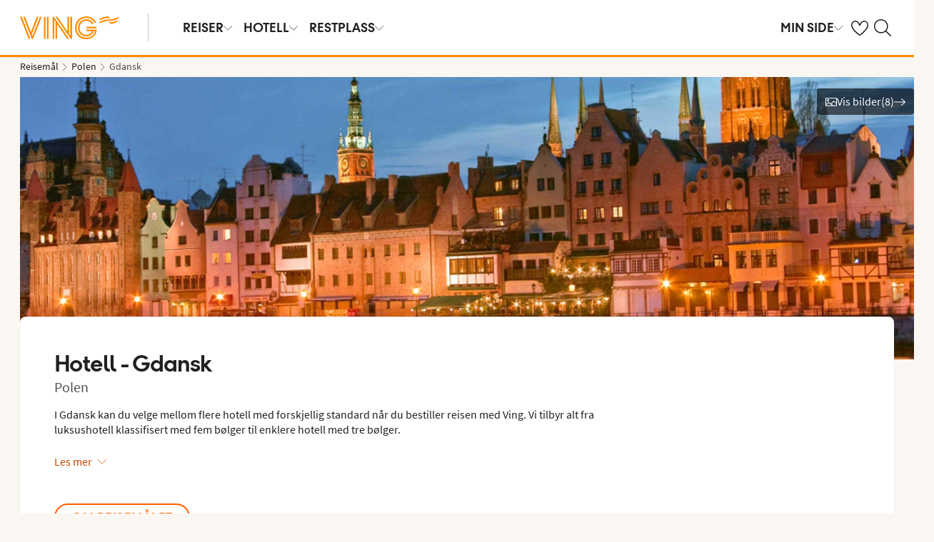

--- FILE ---
content_type: text/html; charset=utf-8
request_url: https://www.ving.no/polen/gdansk/hotell
body_size: 81840
content:

    <!DOCTYPE html>
    <html lang="nb-NO">
      <head>
        <meta charSet="UTF-8"/><meta http-equiv="X-UA-Compatible" content="IE=edge"/><meta name="viewport" content="width=device-width, initial-scale=1"/><meta name="format-detection" content="telephone=no"/><title>Hotell i Gdansk (Polen) - nøye utvalgt av Ving</title><meta name="description" content="{geoinfo hoteltab-ingress} Alle hotellene våre i Gdansk (Polen) er spesielt utvalgte og kan bestilles hos Ving."/><meta name="keywords"/><meta name="author" content="Ving NO"/><meta name="theme-color" content="#FE8C00"/><meta name="robots" content="index,follow"/><link rel="canonical" href="https://www.ving.no/polen/gdansk"/><meta property="og:title" content="Hotell i Gdansk (Polen) - nøye utvalgt av Ving"/><meta property="og:site_name" content="Ving NO"/><meta property="og:description" content="{geoinfo hoteltab-ingress} Alle hotellene våre i Gdansk (Polen) er spesielt utvalgte og kan bestilles hos Ving."/><meta property="og:type" content="website"/><meta property="og:url" content="https://www.ving.no/polen/gdansk"/><meta property="og:image" content="https://img.ving.no/image/upload/c_scale,h_630,w_1200/images/Resort/gdngdn1001_2_34.jpg?v=17"/><meta property="og:image:width" content="1200"/><meta property="og:image:height" content="630"/><script type="text/javascript" src="/dynatrace/ruxitagentjs_ICA7NVfqru_10325251103172537.js" data-dtconfig="rid=RID_1065194554|rpid=694523496|domain=ving.no|reportUrl=https://bf50453hrn.bf.dynatrace.com/bf|app=b65fa5aac3b1fde4|cuc=ns08oal7|cors=1|owasp=1|mel=100000|featureHash=ICA7NVfqru|dpvc=1|lastModification=1765183160429|tp=500,50,0|rdnt=1|uxrgce=1|srbbv=2|agentUri=/dynatrace/ruxitagentjs_ICA7NVfqru_10325251103172537.js"></script><link rel="icon" href="https://idun.nltg.com/assets/images/favicon_nltg.png"/><script>window.__IDUN_GLOBALS_CONFIG__ = {"siteId":3,"mediaBaseUrl":"https://img.ving.no","inWebView":false,"inPopUp":false,"browserInfo":{"isUnsupportedBrowser":false,"isBot":false},"cookieConsentSettings":{"cookieConsent":{"consent":false,"approved":[],"denied":[],"changeConsent":false,"hideConsent":false},"hash":{"iv":"af2fa5fe5dc388121eabbf1d941eae19","content":"[base64]"},"initialIsMobile":false,"labels":{"mainHeader":"Ving bruker informasjonskapsler (cookies) for å gi deg en bedre og mer relevant opplevelse","mainText":"Dette betyr at vi samler inn informasjon om hvordan du bruker nettstedet vårt ving.no å:\n•\tsørge for at nettstedet fungerer som det skal, forhindre overbelastning og beskytte nettstedet mot angrep (nødvendige informasjonskapsler)\n•\thuske dine preferanser og forbedre funksjoner (funksjonelle informasjonskapsler);\n•\tanalysere besøk for å forstå hvordan nettstedet brukes og hvordan du samhandler med nettstedet for å forbedre design, brukervennlighet og innhold (statistiske informasjonskapsler)\n•\tSammen med partnere, vis innhold og annonser som er tilpasset deg basert på dine interesser og atferd på nettstedet (markedsføringsinformasjonskapsler).\n\nVi deler også visse opplysninger med våre partnere.\n\nVed å klikke på \"Godta alle\" samtykker du til bruk av alle informasjonskapsler. Klikk på \"Innstillinger\" for å velge hvilke kategorier av informasjonskapsler du vil samtykke til.\nVed å klikke på \"Avvis alle\" godtar du bare nødvendige informasjonskapsler, og nettstedet vårt er ikke skreddersydd for dine interesser.\n\nDu kan alltid endre valgene dine senere ved å klikke på \"Informasjonskapsler\" nederst på siden.\n\nLes mer i våre","necessaryHeader":"Nødvendig","necessaryText":"Nødvendige informasjonskapsler brukes for at nettstedet skal fungere skikkelig. De muliggjør grunnleggende funksjoner som sidenavigering, tilgang til sikre områder, forhindrer overbelastning og beskytter nettstedet mot angrep. Disse informasjonskapslene er alltid aktive og kan ikke slås av, ellers vil ikke nettstedet fungere som det skal.","functionalHeader":"Funksjonelle","functionalText":"Funksjonelle informasjonskapsler brukes til å forbedre opplevelsen din av nettstedet. De lar deg lagre innstillinger som språkvalg, region og hvordan nettstedet oppfører seg. Disse informasjonskapslene hjelper nettstedet til å fungere optimalt, men er ikke nødvendige og kan derfor velges bort.","statisticHeader":"Statistiske","statisticText":"Statistiske informasjonskapsler brukes til å forstå hvordan nettstedet brukes. Vi samler inn informasjon om hvordan du samhandler med nettstedet, for eksempel hvilke sider du besøker og hvor ofte. Målet er å forbedre design, brukervennlighet og effektivitet. Informasjonen brukes også til å vise personlig tilpasset innhold og til å forberede markedsundersøkelser. Disse informasjonskapslene er valgfrie.","marketingHeader":"Markedsføring","marketingText":"Markedsføringsinformasjonskapsler brukes til å vise innhold og annonser som er relevante for deg. Vi samler inn informasjon om dine interesser og atferd på nettstedet – for eksempel hvilke sider du besøker, hvilke annonser du klikker på, og hvilke produkter eller tjenester du viser interesse for. Denne informasjonen brukes til å opprette en profil av deg som bruker (profilering), slik at vi og våre samarbeidspartnere kan vise personlig markedsføring i ulike kanaler, og for å følge opp digital markedsføring som vises i eksterne kanaler.\nVi samarbeider med ulike partnere, for eksempel media og tekniske plattformer (reklame- og måleverktøy). De behandler opplysninger enten i henhold til våre instrukser som databehandlere, eller som selvstendige behandlingsansvarlige på eget ansvar. I informasjonskapselerklæringen kan du se hvem våre partnere er for hver informasjonskapsel.\nDisse informasjonskapslene er valgfrie.\nHvis du ikke tillater disse informasjonskapslene, vil du fortsatt se annonser, men de vil ikke bli tilpasset. \n","acceptAllButtonText":"Godta alle","acceptSelectedButtonText":"Godta valgte","acceptNecessaryButtonText":"Godta bare nødvendige","selectAllText":"Velg alle","deselectAllText":" Fjern alle","cookiePolicyPopUpLinkText":"ving.no/informasjonskapsler","cookiePolicyPopUpText":"For at du skal få en bedre og mer personlig brukeropplevelse benytter vi informasjonskapsler på ving.no. Det gjør at vi kan tilpasse relevant innhold til deg på nettsiden, i sosiale medier o.l., samt analysere brukermønstre. Informasjon om hvordan du bruker ving.no deles med samarbeidspartnere. Under kan du se de ulike informasjonskapslene og velge grad av tilpasning. Du kan endre innstillingene når som helst. Les mer på ving.no/informasjonskapsler.","cookiePolicyLink":"https://www.ving.no/informasjonskapsler","cookiePolicyLinkText":"retningslinjer for informasjonskapsler","declineAll":"Avvis alle","settings":"Innstillinger","backLink":"Tilbake","googlePrivacyPolicyLinkText":"Google Privacy Policy"},"enabled":true,"scriptUrl":"https://policy.cookieinformation.com/uc.js","culture":"NB","id":null},"labels":{"cookieConsentLabels":{"mainHeader":"Ving bruker informasjonskapsler (cookies) for å gi deg en bedre og mer relevant opplevelse","mainText":"Dette betyr at vi samler inn informasjon om hvordan du bruker nettstedet vårt ving.no å:\n•\tsørge for at nettstedet fungerer som det skal, forhindre overbelastning og beskytte nettstedet mot angrep (nødvendige informasjonskapsler)\n•\thuske dine preferanser og forbedre funksjoner (funksjonelle informasjonskapsler);\n•\tanalysere besøk for å forstå hvordan nettstedet brukes og hvordan du samhandler med nettstedet for å forbedre design, brukervennlighet og innhold (statistiske informasjonskapsler)\n•\tSammen med partnere, vis innhold og annonser som er tilpasset deg basert på dine interesser og atferd på nettstedet (markedsføringsinformasjonskapsler).\n\nVi deler også visse opplysninger med våre partnere.\n\nVed å klikke på \"Godta alle\" samtykker du til bruk av alle informasjonskapsler. Klikk på \"Innstillinger\" for å velge hvilke kategorier av informasjonskapsler du vil samtykke til.\nVed å klikke på \"Avvis alle\" godtar du bare nødvendige informasjonskapsler, og nettstedet vårt er ikke skreddersydd for dine interesser.\n\nDu kan alltid endre valgene dine senere ved å klikke på \"Informasjonskapsler\" nederst på siden.\n\nLes mer i våre","necessaryHeader":"Nødvendig","necessaryText":"Nødvendige informasjonskapsler brukes for at nettstedet skal fungere skikkelig. De muliggjør grunnleggende funksjoner som sidenavigering, tilgang til sikre områder, forhindrer overbelastning og beskytter nettstedet mot angrep. Disse informasjonskapslene er alltid aktive og kan ikke slås av, ellers vil ikke nettstedet fungere som det skal.","functionalHeader":"Funksjonelle","functionalText":"Funksjonelle informasjonskapsler brukes til å forbedre opplevelsen din av nettstedet. De lar deg lagre innstillinger som språkvalg, region og hvordan nettstedet oppfører seg. Disse informasjonskapslene hjelper nettstedet til å fungere optimalt, men er ikke nødvendige og kan derfor velges bort.","statisticHeader":"Statistiske","statisticText":"Statistiske informasjonskapsler brukes til å forstå hvordan nettstedet brukes. Vi samler inn informasjon om hvordan du samhandler med nettstedet, for eksempel hvilke sider du besøker og hvor ofte. Målet er å forbedre design, brukervennlighet og effektivitet. Informasjonen brukes også til å vise personlig tilpasset innhold og til å forberede markedsundersøkelser. Disse informasjonskapslene er valgfrie.","marketingHeader":"Markedsføring","marketingText":"Markedsføringsinformasjonskapsler brukes til å vise innhold og annonser som er relevante for deg. Vi samler inn informasjon om dine interesser og atferd på nettstedet – for eksempel hvilke sider du besøker, hvilke annonser du klikker på, og hvilke produkter eller tjenester du viser interesse for. Denne informasjonen brukes til å opprette en profil av deg som bruker (profilering), slik at vi og våre samarbeidspartnere kan vise personlig markedsføring i ulike kanaler, og for å følge opp digital markedsføring som vises i eksterne kanaler.\nVi samarbeider med ulike partnere, for eksempel media og tekniske plattformer (reklame- og måleverktøy). De behandler opplysninger enten i henhold til våre instrukser som databehandlere, eller som selvstendige behandlingsansvarlige på eget ansvar. I informasjonskapselerklæringen kan du se hvem våre partnere er for hver informasjonskapsel.\nDisse informasjonskapslene er valgfrie.\nHvis du ikke tillater disse informasjonskapslene, vil du fortsatt se annonser, men de vil ikke bli tilpasset. \n","acceptAllButtonText":"Godta alle","acceptSelectedButtonText":"Godta valgte","acceptNecessaryButtonText":"Godta bare nødvendige","selectAllText":"Velg alle","deselectAllText":" Fjern alle","cookiePolicyPopUpLinkText":"ving.no/informasjonskapsler","cookiePolicyPopUpText":"For at du skal få en bedre og mer personlig brukeropplevelse benytter vi informasjonskapsler på ving.no. Det gjør at vi kan tilpasse relevant innhold til deg på nettsiden, i sosiale medier o.l., samt analysere brukermønstre. Informasjon om hvordan du bruker ving.no deles med samarbeidspartnere. Under kan du se de ulike informasjonskapslene og velge grad av tilpasning. Du kan endre innstillingene når som helst. Les mer på ving.no/informasjonskapsler.","cookiePolicyLink":"https://www.ving.no/informasjonskapsler","cookiePolicyLinkText":"retningslinjer for informasjonskapsler","declineAll":"Avvis alle","settings":"Innstillinger","backLink":"Tilbake","googlePrivacyPolicyLinkText":"Google Privacy Policy"},"oldBrowserLabels":{"oldBrowserHeader":"Det ser ut til at du bruker en nettleser som er utdatert.","oldBrowserText":"Bruker du en gammel nettleser? Da er du mer utsatt for cyberangrep, hacking, virus og svindel, selv om du besøker et sikkert nettsted. Vi anbefaler derfor at du oppdaterer nettleser til den nyeste versjonen av Chrome, Safari eller Edge.","oldBrowserLink":"https://browser-update.org","oldBrowserLinkText":"Les mer på browser-update.org"},"closeWindow":"Lukk","readmore":"Mer informasjon","readless":"Mindre informasjon"}}</script><script>window.__IDUN_MF_REMOTES__ = [{"name":"idun","alias":"idun","entry":"/idun/mf/client/idun-mf-manifest.json"}]</script><link href="https://assets.nltg.com" rel="preconnect" crossorigin="true"/><link href="https://img.nltg.com" rel="preconnect" crossorigin="true"/><link href="https://img.ving.no" rel="preconnect" crossorigin="true"/><style data-styled="" data-styled-version="6.0.2">:root{--transition-duration:1s;--border-radius-100:1px;--border-radius-200:2px;--border-radius-300:4px;--border-radius-400:6px;--border-radius-500:8px;--border-radius-600:12px;--border-radius-700:16px;--border-radius-800:20px;--border-radius-900:24px;--border-radius-card:8px;--border-radius-full-or-none:100%;--border-radius-none:0;--border-radius-pill:100%;--color-alert-500:#F6CC47;--color-almostblack:#202020;--color-apricot-500:#FDD587;--color-background-body:#FAF6F1;--color-background-disabled:#E3E3E3;--color-background-surface-primary:#FFFFFF;--color-background-surface-secondary:#EEE1D2;--color-background-surface-tertiary:#202020;--color-black:#202020;--color-border-brand:#FF5E00;--color-border-disabled:#8F8F8F;--color-border-key-line:#C6C6C6;--color-border-primary:#8F8F8F;--color-border-secondary:#ADADAD;--color-campaign-best-primary:#FF5A52;--color-campaign-better-primary:#2E696C;--color-campaign-better-secondary:#4C7F81;--color-campaign-black-week:#202020;--color-campaign-good-primary:#FFB876;--color-campaign-good-secondary:#FFD4A8;--color-campaign-good-tertiary:#FFEBD6;--color-campaign-happy-weekend:#FE8C00;--color-clay:#d3bfac;--color-core-100:#FFEBD6;--color-core-200:#FFD4A8;--color-core-300:#FFB876;--color-core-400:#FFA348;--color-core-500:#FE8C00;--color-core-600:#E77E00;--color-core-700:#D07000;--color-core-800:#B86100;--color-core-900:#A35300;--color-core-sunrise:#FE8C00;--color-cta-button-ghost:#202020;--color-cta-button-primary:#FF5E00;--color-cta-button-primary-active:#C44800;--color-cta-button-primary-dark:#202020CC;--color-cta-button-primary-dark-active:#737373CC;--color-cta-button-primary-dark-hover:#737373CC;--color-cta-button-primary-hover:#E15300;--color-cta-button-secondary:#FF5E00;--color-cta-button-secondary-active:#C44800;--color-cta-button-secondary-dark:#202020;--color-cta-button-secondary-dark-active:#202020;--color-cta-button-secondary-dark-hover:#202020;--color-cta-button-secondary-hover:#E15300;--color-cta-button-secondary-light:#FFFFFF;--color-cta-button-secondary-light-active:#FFFFFF;--color-cta-button-secondary-light-hover:#FFFFFF;--color-cta-button-tertiary:#4C7F81;--color-cta-button-tertiary-active:#2E696C;--color-cta-button-tertiary-hover:#2E696C;--color-cta-link-primary:#C44800;--color-cta-link-primary-hover:#A63C10;--color-cta-link-secondary:#202020;--color-cta-link-secondary-hover:#202020;--color-cta-primary:#FF5E00;--color-cta-primary-active:#C44800;--color-cta-primary-hover:#E15300;--color-cta-secondary:#4C7F81;--color-cta-secondary-active:#2E696C;--color-cta-secondary-hover:#2E696C;--color-dark-core-100:#FFDAB9;--color-dark-core-200:#FFC49A;--color-dark-core-2-500:#ff5e00;--color-dark-core-300:#FFAD7A;--color-dark-core-400:#FF8640;--color-dark-core-500:#FF5E00;--color-dark-core-600:#E15300;--color-dark-core-700:#C44800;--color-dark-core-800:#A63C10;--color-dark-core-900:#8B2E16;--color-dark-gray:#454545;--color-dark-gray-l1:#707070;--color-dark-steel-blue:#567278;--color-earth:#746343;--color-element-input-active:#FF5E00;--color-element-input-error:#C9372C;--color-element-input-form-field-active:#202020;--color-element-input-success:#20845A;--color-error-500:#C9372C;--color-extra-light-gray:#f7f7f7;--color-focus-outline:#005fcc;--color-grass-100:#95D59B;--color-grass-200:#83CA8A;--color-grass-300:#5EB366;--color-grass-400:#3A9D43;--color-grass-500:#158620;--color-grass-600:#116B1A;--color-grass-700:#0D5013;--color-grass-800:#08360D;--color-grass-900:#052409;--color-green-100:#D9ECCE;--color-green-200:#B3D99D;--color-green-300:#8DC56D;--color-green-400:#67B23C;--color-green-500:#419F0B;--color-green-600:#347F09;--color-green-700:#275F07;--color-green-800:#1A4004;--color-green-900:#133003;--color-grey-100:#E3E3E3;--color-grey-200:#D6D6D6;--color-grey-25:#F7F7F7;--color-grey-300:#C6C6C6;--color-grey-400:#ADADAD;--color-grey-50:#F0F1F2;--color-grey-500:#8F8F8F;--color-grey-600:#737373;--color-grey-700:#5E5E5E;--color-grey-800:#505050;--color-grey-900:#202020;--color-larimar-dark-100:#D1F0F4;--color-larimar-dark-200:#B5D4D8;--color-larimar-dark-300:#9AB8BC;--color-larimar-dark-400:#7F9DA1;--color-larimar-dark-500:#668387;--color-larimar-dark-600:#4D6A6E;--color-larimar-dark-700:#365255;--color-larimar-dark-800:#1F3B3E;--color-larimar-dark-900:#082528;--color-larimar-light-100:#EFF7F5;--color-larimar-light-200:#D8EBE6;--color-larimar-light-300:#BFD4CF;--color-larimar-light-400:#A7BDB8;--color-larimar-light-500:#90A7A1;--color-larimar-light-600:#7A908B;--color-larimar-light-700:#657974;--color-larimar-light-800:#50635E;--color-larimar-light-900:#3C4C48;--color-light-gray:#e3e3e3;--color-light-gray-l1:#ededed;--color-light-sand:#f9f5f1;--color-light-teal:#b0ccca;--color-link:#359cbb;--color-link-hover:#359cbb;--color-mango:#f6b637;--color-medium-gray:#adadad;--color-medium-gray-l1:#c7c7c7;--color-mint-green-500:#20845A;--color-morganite-100:#F0DDD6;--color-morganite-200:#EAD0C7;--color-morganite-300:#E4C3B8;--color-morganite-400:#DFB6A8;--color-morganite-500:#D9A999;--color-morganite-600:#B99082;--color-morganite-700:#98766B;--color-morganite-800:#775D54;--color-morganite-900:#57443D;--color-notif-nudge-primary:#A1AB87;--color-notif-push-cruise-primary:#B9DBDC;--color-notif-push-cruise-secondary:#CBE5E5;--color-notif-push-cruise-tertiary:#E6F4F4;--color-notif-push-hi-primary:#E15300;--color-notif-push-hi-secondary:#E15300;--color-notif-push-hi-tertiary:#E15300;--color-notif-push-my-primary:#FFE566;--color-notif-push-my-secondary:#FFF496;--color-notif-push-my-tertiary:#FFE566;--color-notif-push-why-primary:#C4A175;--color-notif-push-why-secondary:#E4C6A0;--color-notif-push-why-tertiary:#EEE1D2;--color-notif-system-alert:#F6CC47;--color-notif-system-error:#C9372C;--color-notif-system-info:#CDD5B5;--color-notif-system-success:#20845A;--color-notif-tag-secondary:#CDD5B5;--color-notif-urgency-primary:#A5D5D8;--color-ocean:#359cbb;--color-ocean-l1:#60b9d4;--color-olive-100:#ECEFE3;--color-olive-200:#E6EADA;--color-olive-300:#D9E0C7;--color-olive-400:#CDD5B5;--color-olive-500:#C0CBA2;--color-olive-600:#A1AB87;--color-olive-700:#8A9559;--color-olive-800:#70763D;--color-olive-900:#606534;--color-plant:#667f73;--color-pyright-dark-100:#E3DCB8;--color-pyright-dark-200:#C7C09D;--color-pyright-dark-300:#ACA583;--color-pyright-dark-400:#918A69;--color-pyright-dark-500:#777151;--color-pyright-dark-600:#5E593A;--color-pyright-dark-700:#464124;--color-pyright-dark-800:#2F2B0F;--color-pyright-dark-900:#1A1700;--color-pyright-light-100:#E6E1D0;--color-pyright-light-200:#DCD6BE;--color-pyright-light-300:#D3C9AC;--color-pyright-light-400:#C9BC9B;--color-pyright-light-500:#C0AF89;--color-pyright-light-600:#A39474;--color-pyright-light-700:#867860;--color-pyright-light-800:#6A5E4B;--color-pyright-light-900:#4D4437;--color-quartz-100:#F1EEE7;--color-quartz-150:#EDE8DE;--color-quartz-200:#E8E2D6;--color-quartz-250:#CEC7BA;--color-quartz-300:#B4AB9E;--color-quartz-350:#9A9082;--color-quartz-400:#807566;--color-quartz-450:#766D61;--color-quartz-50:#F6F4EF;--color-quartz-500:#6C665B;--color-quartz-550:#625E56;--color-quartz-600:#56514A;--color-quartz-650:#49453E;--color-quartz-700:#3D3832;--color-rouge-100:#FFCDCB;--color-rouge-200:#FFBDBA;--color-rouge-300:#FF9B97;--color-rouge-400:#FF7A75;--color-rouge-500:#FF5A52;--color-rouge-600:#D44942;--color-rouge-700:#A93731;--color-rouge-800:#7F2521;--color-rouge-900:#611C19;--color-ruby-100:#FF876B;--color-ruby-200:#FF6B52;--color-ruby-300:#EB4E3A;--color-ruby-400:#CB3023;--color-ruby-500:#AB030C;--color-ruby-600:#8C0000;--color-ruby-700:#6D0000;--color-ruby-800:#4E0001;--color-ruby-900:#320002;--color-salmon-500:#C9372C;--color-sandstone:#7d726a;--color-sand-100:#FAF6F1;--color-sand-200:#F6EEE5;--color-sand-300:#EEE1D2;--color-sand-400:#EED7B9;--color-sand-500:#E4C6A0;--color-sand-600:#C4A175;--color-sand-700:#A98A63;--color-sand-800:#8E7352;--color-sand-900:#715C42;--color-silver:#d6e2e5;--color-steel-blue:#799094;--color-success-500:#20845A;--color-sunlight-100:#FFF8BF;--color-sunlight-200:#FFF496;--color-sunlight-300:#FFEC88;--color-sunlight-400:#FFE566;--color-sunlight-500:#FFD940;--color-sunlight-600:#FFCC02;--color-sunlight-700:#FFC123;--color-sunlight-800:#F6AE00;--color-sunlight-900:#E5A302;--color-teal-100:#E6F4F4;--color-teal-200:#DDEFF0;--color-teal-300:#CBE5E5;--color-teal-400:#B9DBDC;--color-teal-500:#A5D5D8;--color-teal-600:#81BEC3;--color-teal-700:#6A9FA3;--color-teal-800:#4C7F81;--color-teal-900:#2E696C;--color-text:#202020;--color-text-disabled:#8F8F8F;--color-text-inverse:#FFFFFF;--color-text-primary:#202020;--color-text-subtle:#505050;--color-turmeric-100:#FEF1D7;--color-turmeric-200:#FEE3AF;--color-turmeric-300:#FDD587;--color-turmeric-400:#FDC75F;--color-turmeric-500:#FCB937;--color-turmeric-600:#CA942C;--color-turmeric-700:#B08227;--color-turmeric-800:#7E5D1C;--color-turmeric-900:#4C3710;--color-wave:#3d6778;--color-white:#FFFFFF;--elevation-100:0 1px 2px 0 rgba(32, 32, 32, 0.10);--elevation-300:0 3px 6px 0 rgba(32, 32, 32, 0.12);--elevation-400:0 4px 8px 0 rgba(32, 32, 32, 0.13);--font-body-l:400 2rem/normal 'Source Sans Pro','Trebuchet MS',Arial;--font-body-m:400 1.6rem/normal 'Source Sans Pro','Trebuchet MS',Arial;--font-body-s:400 1.2rem/normal 'Source Sans Pro','Trebuchet MS',Arial;--font-button:700 1.9rem/normal 'Thomas Headline','Source Sans 3','Tebuchet MS','Arial Black';--font-family-body:'Source Sans Pro','Trebuchet MS',Arial;--font-family-globetrotter-sans:'Globetrotter Sans';--font-family-headline:'Thomas Headline','Source Sans 3','Tebuchet MS','Arial Black';--font-family-nltg-wave-serif:'NLTG Wave Serif',Arial;--font-family-red-hat-text:'Red Hat Text',Arial;--font-family-source-sans-pro:'Source Sans Pro','Trebuchet MS',Arial;--font-family-thomas-headline:'Thomas Headline','Source Sans 3','Tebuchet MS','Arial Black';--font-headline-l:700 2.6rem/1 'Thomas Headline','Source Sans 3','Tebuchet MS','Arial Black';--font-headline-m:700 2.2rem/1 'Thomas Headline','Source Sans 3','Tebuchet MS','Arial Black';--font-headline-s:700 1.9rem/1.1 'Thomas Headline','Source Sans 3','Tebuchet MS','Arial Black';--font-headline-xl:400 3.4rem/1.1 'NLTG Wave Serif',Arial;--font-headline-xs:700 1.6rem/1.1 'Thomas Headline','Source Sans 3','Tebuchet MS','Arial Black';--font-mega:400 5.6rem/1.1 'NLTG Wave Serif',Arial;--font-mini:400 1.2rem/1.2 'Source Sans Pro','Trebuchet MS',Arial;--font-preamble:400 2rem/1.3 'Thomas Headline','Source Sans 3','Tebuchet MS','Arial Black';--font-section-heading:400 2.8rem/1 'Thomas Headline','Source Sans 3','Tebuchet MS','Arial Black';--space-100:4px;--space-1000:120px;--space-200:8px;--space-300:12px;--space-400:16px;--space-50:2px;--space-500:24px;--space-600:40px;--space-700:48px;--space-800:60px;--space-900:80px;--space-950:120px;--space-grid-gutter:12px;--space-grid-margin:16px;--space-grid-row-gap:24px;--space-section-margin:40px;--transition:calc(var(--transition-duration) * 0.25) ease;--transition-slow:calc(var(--transition-duration) * 1) ease;--transition-smooth:calc(var(--transition-duration) * 0.5) ease;}/*!sc*/
@media (prefers-reduced-motion:reduce){:root{--animation-duration:0s;}}/*!sc*/
@media (min-width:768px){:root{--font-body-l:400 2rem/normal 'Source Sans Pro','Trebuchet MS',Arial;--font-body-m:400 1.6rem/1.35 'Source Sans Pro','Trebuchet MS',Arial;--font-body-s:400 1.4rem/1.4 'Source Sans Pro','Trebuchet MS',Arial;--font-headline-l:700 3.2rem/1 'Thomas Headline','Source Sans 3','Tebuchet MS','Arial Black';--font-headline-m:700 2.4rem/1 'Thomas Headline','Source Sans 3','Tebuchet MS','Arial Black';--font-headline-s:700 1.9rem/1.1 'Thomas Headline','Source Sans 3','Tebuchet MS','Arial Black';--font-headline-xl:400 3.6rem/1.1 'NLTG Wave Serif',Arial;--font-headline-xs:700 1.6rem/1.1 'Thomas Headline','Source Sans 3','Tebuchet MS','Arial Black';--font-mega:400 6.4rem/1.1 'NLTG Wave Serif',Arial;--font-section-heading:400 3rem/1 'Thomas Headline','Source Sans 3','Tebuchet MS','Arial Black';--space-grid-gutter:16px;--space-grid-margin:24px;--space-grid-row-gap:24px;--space-section-margin:60px;}}/*!sc*/
@media (min-width:1024px){:root{--font-body-l:400 2rem/normal 'Source Sans Pro','Trebuchet MS',Arial;--font-body-m:400 1.6rem/1.35 'Source Sans Pro','Trebuchet MS',Arial;--font-body-s:400 1.4rem/1.4 'Source Sans Pro','Trebuchet MS',Arial;--font-headline-l:700 3.4rem/1 'Thomas Headline','Source Sans 3','Tebuchet MS','Arial Black';--font-headline-m:700 2.6rem/1 'Thomas Headline','Source Sans 3','Tebuchet MS','Arial Black';--font-headline-s:700 1.9rem/1.1 'Thomas Headline','Source Sans 3','Tebuchet MS','Arial Black';--font-headline-xl:400 4rem/1.1 'NLTG Wave Serif',Arial;--font-headline-xs:700 1.6rem/1.1 'Thomas Headline','Source Sans 3','Tebuchet MS','Arial Black';--font-mega:400 7.2rem/1.1 'NLTG Wave Serif',Arial;--font-section-heading:400 3.2rem/1 'Thomas Headline','Source Sans 3','Tebuchet MS','Arial Black';--space-grid-gutter:24px;--space-grid-margin:28px;--space-grid-row-gap:24px;--space-section-margin:60px;}}/*!sc*/
@font-face{font-family:'Source Sans Pro';font-style:normal;font-weight:400;src:url('https://idun.nltg.com/assets/fonts/source-sans-pro-400.woff2') format('woff2');font-display:swap;}/*!sc*/
@font-face{font-family:'Source Sans Pro';font-style:normal;font-weight:700;src:url('https://idun.nltg.com/assets/fonts/source-sans-pro-700.woff2') format('woff2');font-display:swap;}/*!sc*/
@font-face{font-family:'Thomas Headline';font-weight:700;font-style:normal;src:url('https://idun.nltg.com/assets/fonts/thomas-headline-700.woff2') format('woff2');font-display:swap;}/*!sc*/
@font-face{font-family:'Thomas Headline';font-weight:400;font-style:normal;src:url('https://idun.nltg.com/assets/fonts/thomas-headline-400.woff2') format('woff2');font-display:swap;}/*!sc*/
@font-face{font-family:'NLTG Wave Serif';font-weight:400;font-style:normal;src:url('https://idun.nltg.com/assets/fonts/nltg-wave-serif-400.woff2') format('woff2');font-display:swap;}/*!sc*/
@font-face{font-family:'Red Hat Text';font-weight:400;font-style:normal;src:url('https://idun.nltg.com/assets/fonts/red-hat-text.woff2') format('woff2');font-display:swap;}/*!sc*/
@font-face{font-family:'Red Hat Text';font-weight:500;font-style:normal;src:url('https://idun.nltg.com/assets/fonts/red-hat-text.woff2') format('woff2');font-display:swap;}/*!sc*/
@font-face{font-family:'Red Hat Text';font-weight:600;font-style:normal;src:url('https://idun.nltg.com/assets/fonts/red-hat-text.woff2') format('woff2');font-display:swap;}/*!sc*/
@font-face{font-family:'Globetrotter Sans';font-weight:300;font-style:normal;src:url('https://idun.nltg.com/assets/fonts/globetrotter-sans-300.woff2') format('woff2');font-display:swap;}/*!sc*/
@font-face{font-family:'Globetrotter Sans';font-weight:400;font-style:normal;src:url('https://idun.nltg.com/assets/fonts/globetrotter-sans-400.woff2') format('woff2');font-display:swap;}/*!sc*/
*{border:0;box-sizing:border-box;list-style-type:none;margin:0;padding:0;text-decoration:none;}/*!sc*/
html,body,div,span,applet,object,iframe,h1,h2,h3,h4,h5,h6,p,blockquote,pre,a,abbr,acronym,address,big,cite,code,del,dfn,em,img,ins,kbd,q,s,samp,small,strike,strong,sub,sup,tt,var,b,u,i,center,dl,dt,dd,ol,ul,li,fieldset,form,label,legend,table,caption,tbody,tfoot,thead,tr,th,td,article,aside,canvas,details,embed,figure,figcaption,footer,header,hgroup,menu,nav,output,ruby,section,summary,time,mark,audio,video{font:inherit;font-size:100%;margin:0;vertical-align:baseline;}/*!sc*/
article,aside,details,figcaption,figure,footer,header,hgroup,menu,nav,section{display:block;}/*!sc*/
ol,ul{list-style:none;}/*!sc*/
blockquote,q{quotes:none;}/*!sc*/
blockquote::before,q::before,blockquote::after,q::after{content:none;}/*!sc*/
table{border-collapse:collapse;border-spacing:0;}/*!sc*/
html{font-size:62.5%;height:100%;-webkit-text-size-adjust:100%;}/*!sc*/
body{background:var(--color-background-body);color:var(--color-text);font:var(--font-body-m);height:100%;margin:0 auto;-webkit-font-smoothing:antialiased;}/*!sc*/
input,select,textarea,button{appearance:none;}/*!sc*/
input:focus-visible,select:focus-visible,textarea:focus-visible,button:focus-visible,a:focus-visible{outline:.2rem solid var(--color-focus-outline);outline-offset:.2rem;box-shadow:0 0 0 .4rem var(--color-white);border-radius:0.4rem;}/*!sc*/
select::-ms-expand{display:none;}/*!sc*/
button{font-family:var(--font-family-body);background:none;border-radius:0;color:var(--color-text);}/*!sc*/
a:not(:disabled),button:not(:disabled),select:not(:disabled),input[type='radio']:not(:disabled){cursor:pointer;}/*!sc*/
a{color:var(--color-cta-link-primary);}/*!sc*/
input[type='radio']{appearance:radio;}/*!sc*/
b,strong{font-weight:700;}/*!sc*/
i,em{font-style:italic;}/*!sc*/
h1,h2,h3,h4{font-family:var(--font-family-headline);}/*!sc*/
h1{font-size:3.6rem;line-height:4rem;}/*!sc*/
h2{font-size:2.8rem;line-height:2.8rem;}/*!sc*/
h3{font-size:2.4rem;line-height:2.4rem;}/*!sc*/
h4{font-size:1.8rem;line-height:1.8rem;}/*!sc*/
.visually-hidden{clip:rect(0 0 0 0);clip-path:inset(50%);height:1px;overflow:hidden;position:absolute;white-space:nowrap;width:1px;}/*!sc*/
.uikit-font-section-heading{font:var(--font-section-heading);}/*!sc*/
.uikit-font-preamble{font:var(--font-preamble);}/*!sc*/
.uikit-font-body-l{font:var(--font-body-l);}/*!sc*/
.uikit-font-body-m{font:var(--font-body-m);}/*!sc*/
.uikit-font-body-s{font:var(--font-body-s);}/*!sc*/
.uikit-font-mega{font:var(--font-mega);}/*!sc*/
.uikit-font-headline-xl{font:var(--font-headline-xl);}/*!sc*/
.uikit-font-headline-l{font:var(--font-headline-l);}/*!sc*/
.uikit-font-headline-m{font:var(--font-headline-m);}/*!sc*/
.uikit-font-headline-s{font:var(--font-headline-s);}/*!sc*/
.uikit-font-headline-xs{font:var(--font-headline-xs);}/*!sc*/
.uikit-font-mini{font:var(--font-mini);letter-spacing:1.2px;text-transform:uppercase;}/*!sc*/
.uikit-font-mega{font:var(--font-mega);}/*!sc*/
.uikit-font-button{font:var(--font-button);text-transform:uppercase;}/*!sc*/
.uikit-link{color:var(--color-cta-link-primary);cursor:pointer;display:inline-flex;align-items:center;font-size:1.6rem;text-decoration:underline;text-underline-offset:2px;}/*!sc*/
.uikit-link:hover{color:var(--color-cta-link-primary-hover);}/*!sc*/
.uikit-link--with-icon{text-decoration:none;}/*!sc*/
.uikit-link--with-icon:hover{text-decoration:underline;}/*!sc*/
.uikit-link--with-icon svg{margin-left:var(--space-200);height:1.2rem;width:1.2rem;}/*!sc*/
.uikit-box{background:var(--color-white);width:100%;border-radius:var(--border-radius-500);box-shadow:var(--elevation-100);padding:var(--space-400);}/*!sc*/
@media (min-width:768px){.uikit-box{padding:var(--space-500);}}/*!sc*/
@media (min-width:1024px){.uikit-box{padding:var(--space-700);}}/*!sc*/
.uikit-box--without-padding{background:var(--color-white);width:100%;border-radius:var(--border-radius-500);box-shadow:var(--elevation-100);padding:unset;}/*!sc*/
data-styled.g25[id="sc-global-bYgLnW1"]{content:"sc-global-bYgLnW1,"}/*!sc*/
.inJHbb{--container-width:1280px;--fluid-area:calc(50% - var(--container-width) / 2);--column-count:3;--m:var(--space-grid-margin);--g:var(--space-grid-gutter);--c:minmax(0,1fr);--container-grid-template:var(--c) repeat(var(--column-count),var(--g) var(--c));--grid-template-areas:'c1 g1 c2 g2 c3 g3 c4';display:grid;grid-template-columns:var(--container-grid-template);grid-template-areas:var(--grid-template-areas);grid-auto-rows:max-content;grid-auto-flow:row;row-gap:0;--container-grid-template:var(--fluid-area) max(var(--m),env(safe-area-inset-left)) var(--c) repeat(var(--column-count),var(--g) var(--c)) max(var(--m),env(safe-area-inset-right)) var(--fluid-area);--grid-template-areas:'fa1 m1 c1 g1 c2 g2 c3 g3 c4 m2 fa2';}/*!sc*/
@media (min-width:768px){.inJHbb{--column-count:11;--grid-template-areas:'c1 g1 c2 g2 c3 g3 c4 g4 c5 g5 c6 g6 c7 g7 c8 g8 c9 g9 c10 g10 c11 g11 c12';}}/*!sc*/
@media (min-width:768px){.inJHbb{--grid-template-areas:'fa1 m1 c1 g1 c2 g2 c3 g3 c4 g4 c5 g5 c6 g6 c7 g7 c8 g8 c9 g9 c10 g10 c11 g11 c12 m2 fa2';}}/*!sc*/
.ckveKS{--container-width:1280px;--fluid-area:calc(50% - var(--container-width) / 2);--column-count:3;--m:var(--space-grid-margin);--g:var(--space-grid-gutter);--c:minmax(0,1fr);--container-grid-template:var(--c) repeat(var(--column-count),var(--g) var(--c));--grid-template-areas:'c1 g1 c2 g2 c3 g3 c4';display:grid;grid-template-columns:var(--container-grid-template);grid-template-areas:var(--grid-template-areas);grid-auto-rows:max-content;grid-auto-flow:row;row-gap:var(--space-grid-row-gap);--container-grid-template:var(--fluid-area) max(var(--m),env(safe-area-inset-left)) var(--c) repeat(var(--column-count),var(--g) var(--c)) max(var(--m),env(safe-area-inset-right)) var(--fluid-area);--grid-template-areas:'fa1 m1 c1 g1 c2 g2 c3 g3 c4 m2 fa2';}/*!sc*/
@media (min-width:768px){.ckveKS{--column-count:11;--grid-template-areas:'c1 g1 c2 g2 c3 g3 c4 g4 c5 g5 c6 g6 c7 g7 c8 g8 c9 g9 c10 g10 c11 g11 c12';}}/*!sc*/
@media (min-width:768px){.ckveKS{--grid-template-areas:'fa1 m1 c1 g1 c2 g2 c3 g3 c4 g4 c5 g5 c6 g6 c7 g7 c8 g8 c9 g9 c10 g10 c11 g11 c12 m2 fa2';}}/*!sc*/
data-styled.g146[id="Gridstyle__Grid-sc-9bhwn5-0"]{content:"inJHbb,ckveKS,"}/*!sc*/
.egejQT{grid-column:c1-start/c4-end;}/*!sc*/
@media (min-width:768px){.egejQT{grid-column:c1-start/c12-end;}}/*!sc*/
@media (min-width:1024px){.egejQT{grid-column:c1-start/c12-end;}}/*!sc*/
data-styled.g147[id="Gridstyle__GridItem-sc-9bhwn5-1"]{content:"egejQT,"}/*!sc*/
.jgpwmR{width:100%;width:calc(100vw - var(--scrollbar,0px));margin-inline:calc(50% - (50vw - var(--scrollbar,0px) / 2));}/*!sc*/
.popup-content .jgpwmR{width:calc(100% + 2 * var(--space-grid-margin));margin-inline:calc(-1 * var(--space-grid-margin));}/*!sc*/
data-styled.g151[id="Container__StyledContainer-sc-1uf0v1f-0"]{content:"jgpwmR,"}/*!sc*/
.gGuxZG{scroll-margin-top:var(--space-grid-row-gap);margin:0 0 var(--space-section-margin) 0;padding:0;border-radius:0;box-shadow:none;}/*!sc*/
.gGuxZG [id][class*='elm-']{scroll-margin-top:var(--space-grid-row-gap);}/*!sc*/
.gGuxZG:has([data-app-name='priceofferGeographical'] [id^='po-app-root-']:empty){display:none;}/*!sc*/
.gGuxZG:first-child:not( :has(.tpl-top-image),:has(.tpl-hero-video),:has(.gw-top-image),:has(.elm-breadcrumbs) ){padding-top:var(--space-grid-row-gap);}/*!sc*/
.gGuxZG.bg-dark:has(+ .elm-section.bg-dark),.gGuxZG.bg-light:has(+ .elm-section.bg-dark),.gGuxZG.bg-dark:has(+ .elm-section.bg-light),.gGuxZG.bg-light:has(+ .elm-section.bg-light){margin-bottom:0;}/*!sc*/
.gGuxZG:last-child{margin-bottom:var(--space-1000);border-radius:0;box-shadow:none;}/*!sc*/
@media (max-width:767px){.gGuxZG:last-child{margin-bottom:var(--space-900);}}/*!sc*/
.gGuxZG:last-child:has(.tpl-footer-image),.gGuxZG:last-child.bg-dark,.gGuxZG:last-child.bg-light{margin-bottom:0;}/*!sc*/
data-styled.g179[id="Section__SectionWrapper-sc-jk6uno-0"]{content:"gGuxZG,"}/*!sc*/
.gQRwdJ{position:relative;display:grid;grid-template-rows:auto 1fr auto;min-height:100vh;}/*!sc*/
data-styled.g207[id="style__BodyWrapper-sc-14nc4qz-0"]{content:"gQRwdJ,"}/*!sc*/
.tpl-advanced-push{display:flex;flex-direction:column;height:100%;position:relative;background-color:var(--color-background-surface-primary);border-radius:var(--border-radius-500);box-shadow:var(--elevation-100);overflow:hidden;transition:box-shadow var(--transition),transform var(--transition);}/*!sc*/
.tpl-advanced-push figcaption{background-color:rgba(32,32,32,0.8);color:var(--color-text-inverse);padding:var(--space-100) var(--space-200);border-radius:var(--border-radius-300);position:absolute;bottom:var(--space-200);right:var(--space-200);}/*!sc*/
section.bg-background_surface_primary .tpl-advanced-push{background-color:transparent;}/*!sc*/
section.bg-background_surface_primary .tpl-advanced-push{box-shadow:none;}/*!sc*/
html:not(.touch) .tpl-advanced-push:has(a):hover{box-shadow:var(--elevation-300);}/*!sc*/
.tpl-advanced-push:focus-within{border-radius:var(--border-radius-300);}/*!sc*/
section.bg-background_surface_primary .tpl-advanced-push:focus-within{border-radius:var(--border-radius-300);}/*!sc*/
.tpl-advanced-push:focus-within{outline:0.2rem solid var(--color-focus-outline);outline-offset:0.2rem;box-shadow:0 0 0 0.4rem var(--color-white);}/*!sc*/
.tpl-advanced-push__picture{height:248px;}/*!sc*/
.tpl-advanced-push--medium .tpl-advanced-push__picture{height:198px;}/*!sc*/
.tpl-advanced-push--small .tpl-advanced-push__picture{height:142px;}/*!sc*/
.tpl-advanced-push__picture >div{padding:var(--space-400);}/*!sc*/
@media (min-width:768px){.tpl-advanced-push__picture >div{padding:var(--space-500);}}/*!sc*/
section.bg-background_surface_primary .tpl-advanced-push__picture{border-radius:var(--border-radius-300);overflow:hidden;transition:border-radius var(--transition);}/*!sc*/
section.bg-background_surface_primary .tpl-advanced-push:hover .tpl-advanced-push__picture{border-bottom-left-radius:0;border-bottom-right-radius:0;}/*!sc*/
.tpl-advanced-push__picture >picture{height:100%;}/*!sc*/
.tpl-advanced-push__picture .tpl-custom-logo picture,.tpl-advanced-push__picture .tpl-custom-logo img{height:60px;width:auto;}/*!sc*/
.tpl-advanced-push__link{display:flex;gap:var(--space-200);justify-content:space-between;align-items:center;flex-grow:1;min-height:70px;padding:var(--space-300) var(--space-400);}/*!sc*/
@media (min-width:768px){.tpl-advanced-push__link{padding:var(--space-300) var(--space-500);}}/*!sc*/
section.bg-background_surface_primary .tpl-advanced-push__link{padding-inline:0;}/*!sc*/
@media (min-width:768px){section.bg-background_surface_primary .tpl-advanced-push__link{padding:0;}}/*!sc*/
.tpl-advanced-push__link::after{content:'';position:absolute;inset:0;}/*!sc*/
.tpl-advanced-push__link:focus-visible{outline:none;box-shadow:none;}/*!sc*/
.tpl-advanced-push__link svg{flex-shrink:0;}/*!sc*/
.tpl-advanced-push__link--centered{justify-content:center;}/*!sc*/
.tpl-advanced-push__link--centered svg{display:none;}/*!sc*/
.tpl-advanced-push__content{display:flex;flex-direction:column;}/*!sc*/
.tpl-advanced-push__sub-heading{color:var(--color-text-subtle);}/*!sc*/
.tpl-advanced-push__icon{flex-shrink:0;}/*!sc*/
.tpl-simple-push{min-height:318px;height:100%;position:relative;text-align:center;border-radius:var(--border-radius-500);box-shadow:var(--elevation-100);overflow:hidden;transition:box-shadow var(--transition),transform var(--transition);}/*!sc*/
section.bg-background_surface_primary .tpl-simple-push{box-shadow:none;}/*!sc*/
html:not(.touch) .tpl-simple-push:has(a):hover{box-shadow:var(--elevation-300);}/*!sc*/
.tpl-simple-push:focus-within{border-radius:var(--border-radius-300);}/*!sc*/
section.bg-background_surface_primary .tpl-simple-push:focus-within{border-radius:var(--border-radius-300);}/*!sc*/
.tpl-simple-push:focus-within{outline:0.2rem solid var(--color-focus-outline);outline-offset:0.2rem;box-shadow:0 0 0 0.4rem var(--color-white);}/*!sc*/
.tpl-simple-push--no-min-height{min-height:unset;}/*!sc*/
.tpl-simple-push:not(:has(picture)).bg-light{--color-cta-button-secondary:var(--color-cta-button-secondary-dark);}/*!sc*/
.tpl-simple-push:not(:has(picture)).bg-dark{--color-cta-button-secondary:var(--color-cta-button-secondary-light);}/*!sc*/
.tpl-simple-push:has(picture) .tpl-simple-push__link{padding:var(--space-200) var(--space-300) var(--space-300);background:rgba(32,32,32,0.8);color:var(--color-text-inverse);border-radius:var(--border-radius-300);}/*!sc*/
.tpl-simple-push:not(:has(picture)) .tpl-simple-push__link{height:100%;display:flex;flex-direction:column;padding:var(--space-500);justify-content:center;align-items:center;gap:var(--space-500);}/*!sc*/
.tpl-simple-push__link .elm-button{margin-top:var(--space-200);}/*!sc*/
.tpl-simple-push__link:focus-visible{outline:none;box-shadow:none;}/*!sc*/
.tpl-simple-push__link::after{content:'';position:absolute;inset:0;}/*!sc*/
.tpl-simple-push__picture{position:relative;height:100%;}/*!sc*/
.tpl-simple-push__picture >div{padding:0 var(--space-500);display:flex;flex-direction:column;justify-content:center;align-items:center;}/*!sc*/
.tpl-simple-push__picture picture{position:absolute;top:0;left:0;height:100%;width:100%;}/*!sc*/
.tpl-simple-push__eyebrow{text-transform:uppercase;}/*!sc*/
.tpl-nudge{position:relative;min-height:226px;height:100%;background-color:var(--color-notif-nudge-primary);padding:var(--space-400);border-radius:var(--border-radius-500);box-shadow:var(--elevation-100);overflow:hidden;transition:box-shadow var(--transition),transform var(--transition);}/*!sc*/
@media (min-width:768px){.tpl-nudge{padding:var(--space-500);}}/*!sc*/
section.bg-background_surface_primary .tpl-nudge{box-shadow:none;}/*!sc*/
html:not(.touch) .tpl-nudge:has(a):hover{box-shadow:var(--elevation-300);}/*!sc*/
.tpl-nudge:focus-within{border-radius:var(--border-radius-300);}/*!sc*/
section.bg-background_surface_primary .tpl-nudge:focus-within{border-radius:var(--border-radius-300);}/*!sc*/
.tpl-nudge:focus-within{outline:0.2rem solid var(--color-focus-outline);outline-offset:0.2rem;box-shadow:0 0 0 0.4rem var(--color-white);}/*!sc*/
.tpl-nudge__link{display:flex;flex-direction:column;justify-content:center;align-items:center;height:100%;}/*!sc*/
.tpl-nudge__link::after{content:'';position:absolute;inset:0;}/*!sc*/
.tpl-nudge__link:focus-visible{outline:none;box-shadow:none;}/*!sc*/
.tpl-nudge__headline{margin:0 0 var(--space-600);}/*!sc*/
.tpl-text-block{background-color:var(--color-background-surface-primary);padding:var(--space-400);border-radius:var(--border-radius-500);box-shadow:var(--elevation-100);overflow:hidden;}/*!sc*/
section.bg-background_surface_primary .tpl-text-block{box-shadow:none;}/*!sc*/
@media (min-width:768px){.tpl-text-block{padding:var(--space-700);}}/*!sc*/
.tpl-text-block .elm-rich-text:not(.elm-rich-text--columns),.tpl-text-block .elm-typography{max-width:870px;}/*!sc*/
.tpl-text-block .tpl-text-block__text:not(:last-child,:has(+ .elm-button)){margin-bottom:var(--space-500);}/*!sc*/
.tpl-text-block .elm-link-list:not(:only-child):not(:first-child){margin-top:var(--space-500);}/*!sc*/
.tpl-text-block .elm-button,.tpl-text-block .elm-link{margin-top:var(--space-500);}/*!sc*/
.tpl-text-block .elm-button:not(:last-child),.tpl-text-block .elm-link:not(:last-child){margin-bottom:var(--space-500);}/*!sc*/
@media (min-width:768px){.tpl-text-block--compact{padding:var(--space-500);}}/*!sc*/
.tpl-text-block--sticky{position:sticky;top:var(--space-500);}/*!sc*/
.tpl-text-block--bullets{display:flex;}/*!sc*/
@media (max-width:1023px){.tpl-text-block--bullets{flex-direction:column;}}/*!sc*/
.tpl-text-block__aside{margin-top:var(--space-500);height:fit-content;}/*!sc*/
@media (min-width:1024px){.tpl-text-block__aside{width:312px;flex:none;padding-left:var(--space-700);margin-left:var(--space-700);margin-top:0;border-left:1px solid var(--color-grey-300);}}/*!sc*/
.tpl-text-block__aside .elm-typography{margin-bottom:var(--space-400);}/*!sc*/
.tpl-text-block__main{flex:1;}/*!sc*/
.tpl-text-block__headline:not(:last-child){margin-bottom:var(--space-300);}/*!sc*/
.tpl-text-block__preamble:not(:last-child){margin-bottom:var(--space-400);}/*!sc*/
.tpl-section-heading{max-width:870px;}/*!sc*/
.tpl-section-heading__headline:has(+ *){margin-bottom:var(--space-200);}/*!sc*/
.tpl-push{position:relative;min-height:70px;height:100%;background-color:var(--color-background-surface-primary);border-radius:var(--border-radius-500);box-shadow:var(--elevation-100);overflow:hidden;transition:box-shadow var(--transition),transform var(--transition);}/*!sc*/
section.bg-background_surface_primary .tpl-push{box-shadow:none;}/*!sc*/
html:not(.touch) .tpl-push:has(a):hover{box-shadow:var(--elevation-300);}/*!sc*/
.tpl-push:focus-within{border-radius:var(--border-radius-300);}/*!sc*/
section.bg-background_surface_primary .tpl-push:focus-within{border-radius:var(--border-radius-300);}/*!sc*/
.tpl-push:focus-within{outline:0.2rem solid var(--color-focus-outline);outline-offset:0.2rem;box-shadow:0 0 0 0.4rem var(--color-white);}/*!sc*/
.tpl-push__link{display:flex;justify-content:space-between;align-items:center;padding:var(--space-300) var(--space-400);gap:var(--space-200);height:100%;flex-grow:1;}/*!sc*/
@media (min-width:768px){.tpl-push__link{padding:var(--space-300) var(--space-500);}}/*!sc*/
.tpl-push__link::after{content:'';position:absolute;inset:0;}/*!sc*/
.tpl-push__link:focus-visible{outline:none;box-shadow:none;}/*!sc*/
.tpl-push__icon{flex-shrink:0;}/*!sc*/
.tpl-fullwidth-push{position:relative;padding:var(--space-400);border-radius:var(--border-radius-500);box-shadow:var(--elevation-100);overflow:hidden;transition:box-shadow var(--transition),transform var(--transition);}/*!sc*/
@media (min-width:768px){.tpl-fullwidth-push{padding:var(--space-500);}}/*!sc*/
section.bg-background_surface_primary .tpl-fullwidth-push{box-shadow:none;}/*!sc*/
html:not(.touch) .tpl-fullwidth-push:has(a):hover{box-shadow:var(--elevation-300);}/*!sc*/
.tpl-fullwidth-push:focus-within{border-radius:var(--border-radius-300);}/*!sc*/
section.bg-background_surface_primary .tpl-fullwidth-push:focus-within{border-radius:var(--border-radius-300);}/*!sc*/
.tpl-fullwidth-push:focus-within{outline:0.2rem solid var(--color-focus-outline);outline-offset:0.2rem;box-shadow:0 0 0 0.4rem var(--color-white);}/*!sc*/
.tpl-fullwidth-push__link{display:flex;justify-content:space-between;align-items:center;gap:var(--space-300);}/*!sc*/
.tpl-fullwidth-push__link::after{content:'';position:absolute;inset:0;}/*!sc*/
.tpl-fullwidth-push__link:focus-visible{outline:none;box-shadow:none;}/*!sc*/
.tpl-fullwidth-push__link svg{flex-shrink:0;}/*!sc*/
.tpl-fullwidth-push__headline{flex-grow:1;}/*!sc*/
@media (min-width:768px){.tpl-fullwidth-push__headline{text-align:center;}}/*!sc*/
.tpl-fullwidth-push__icon{flex-shrink:0;}/*!sc*/
.tpl-top-image figcaption{background-color:rgba(32,32,32,0.8);color:var(--color-text-inverse);padding:var(--space-100) var(--space-200);border-radius:var(--border-radius-300);position:absolute;bottom:var(--space-400);right:0;}/*!sc*/
.tpl-top-image .tpl-top-image__picture{display:flex;width:calc(100vw - var(--scrollbar,0px));margin-inline:calc(50% - (50vw - var(--scrollbar,0px) / 2));}/*!sc*/
@media (min-width:768px){.tpl-top-image .tpl-top-image__picture >picture{aspect-ratio:21/9;max-height:55vh;max-width:3008px;margin:0 auto;}}/*!sc*/
@media (min-aspect-ratio:18/9){.tpl-top-image .tpl-top-image__picture >picture{max-height:75vh;}}/*!sc*/
@media (min-width:3009px){.tpl-top-image .tpl-top-image__picture >picture{overflow:hidden;border-bottom-left-radius:var(--border-radius-900);border-bottom-right-radius:var(--border-radius-900);}}/*!sc*/
.tpl-top-image .tpl-custom-logo picture,.tpl-top-image .tpl-custom-logo img{height:60px;width:auto;}/*!sc*/
@media (min-width:768px){.tpl-top-image .tpl-custom-logo picture,.tpl-top-image .tpl-custom-logo img{height:80px;}}/*!sc*/
.tpl-top-image .elm-tape,.tpl-top-image .elm-concept-badge,.tpl-top-image .elm-message,.tpl-top-image .elm-cruise-logo,.tpl-top-image .tpl-custom-logo{position:absolute;top:var(--space-400);z-index:1;}/*!sc*/
@media (min-width:768px){.tpl-top-image .elm-tape,.tpl-top-image .elm-concept-badge,.tpl-top-image .elm-message,.tpl-top-image .elm-cruise-logo,.tpl-top-image .tpl-custom-logo{top:var(--space-500);}}/*!sc*/
.tpl-top-image:has(.elm-picture)>*:first-child:not(.elm-picture):not(figure){margin-bottom:var(--space-grid-row-gap);}/*!sc*/
@media (min-width:1024px){.tpl-top-image:has(.elm-picture)>*:first-child:not(.elm-picture):not(figure){position:absolute;top:var(--space-500);width:100%;}}/*!sc*/
.tpl-top-image--bottom-overlay{position:relative;margin-bottom:calc( (var(--space-section-margin) + var(--space-grid-row-gap)) * -1 );}/*!sc*/
.section--grid-gap-none .tpl-top-image--bottom-overlay{margin-bottom:calc(var(--space-section-margin) * -1);}/*!sc*/
.tpl-top-image--bottom-overlay figcaption{bottom:calc(var(--space-section-margin) + var(--space-200));}/*!sc*/
.tpl-top-image--bottom-overlay .elm-picture picture{z-index:-1;}/*!sc*/
.popup-content .tpl-top-image--bottom-overlay .elm-picture picture{z-index:auto;}/*!sc*/
.tpl-top-image--bs-top-desktop{position:relative;}/*!sc*/
@media (max-width:1279px){.tpl-top-image--bs-top-desktop{display:flex;flex-direction:column;gap:var(--space-grid-row-gap);}.tpl-top-image--bs-top-desktop >:nth-child(2){margin-top:calc( (var(--space-section-margin) + var(--space-grid-row-gap)) * -1 );position:relative;}}/*!sc*/
@media (min-width:1280px){.tpl-top-image--bs-top-desktop:has(.tpl-top-image__bs-desktop)>:nth-child(3),.tpl-top-image--bs-top-desktop:has(.tpl-top-image__bs-mobile)>:nth-child(2){margin-top:calc( (var(--space-section-margin) + var(--space-grid-row-gap)) * -1 );position:relative;}}/*!sc*/
@media (min-width:1280px){.tpl-top-image--bs-top-desktop #bookingstart-app-root{margin-top:0;position:absolute;top:var(--space-500);bottom:unset;left:0;right:0;}}/*!sc*/
@media (max-width:1279px){.tpl-top-image__bs-desktop .tpl-top-image--bs-top-desktop #bookingstart-app-root{position:static;}}/*!sc*/
.tpl-top-image--campaign{position:relative;}/*!sc*/
@media (min-width:768px){.tpl-top-image--campaign #bookingstart-app-root{margin-top:var(--space-grid-row-gap);}}/*!sc*/
@media (min-width:1280px) and (min-height:875px) and (max-aspect-ratio:18/9){.tpl-top-image--campaign #bookingstart-app-root{margin-top:0;position:absolute;top:var(--space-500);bottom:unset;left:0;right:0;}}/*!sc*/
@media (min-width:1280px) and (min-height:650px) and (min-aspect-ratio:18/9){.tpl-top-image--campaign #bookingstart-app-root{margin-top:0;position:absolute;top:var(--space-500);bottom:unset;left:0;right:0;}}/*!sc*/
@media (max-width:1279px){.tpl-top-image__bs-desktop .tpl-top-image--campaign #bookingstart-app-root{position:static;}}/*!sc*/
@media (max-width:767px){.tpl-top-image--campaign{display:flex;flex-direction:column;gap:var(--space-grid-row-gap);}.tpl-top-image--campaign >:nth-child(2){margin-top:calc( (var(--space-section-margin) + var(--space-grid-row-gap)) * -1 );}}/*!sc*/
.tpl-top-image__campaign-area{display:flex;position:relative;flex-direction:column;gap:var(--space-200);padding:var(--space-400);width:100%;border-radius:var(--border-radius-500);box-shadow:var(--elevation-100);overflow:hidden;}/*!sc*/
section.bg-background_surface_primary .tpl-top-image__campaign-area{box-shadow:none;}/*!sc*/
.tpl-top-image__campaign-area >.uikit-font-headline-s:first-child{text-transform:uppercase;}/*!sc*/
@media (min-width:768px){.tpl-top-image__campaign-area{position:absolute;top:calc((50% - 176px / 2));transform:translateY(-50%);padding:var(--space-600) var(--space-500);gap:var(--space-200);left:0;width:389px;}.tpl-top-image__campaign-area.tpl-top-image__campaign-area--right{left:unset;right:0;}}/*!sc*/
@media (min-width:1280px) and (min-height:875px) and (max-aspect-ratio:18/9){.tpl-top-image__campaign-area{top:calc((50% + 176px / 2));transform:translateY(-50%);}}/*!sc*/
@media (min-width:1280px) and (min-height:650px) and (min-aspect-ratio:18/9){.tpl-top-image__campaign-area{top:calc((50% + 176px / 2));transform:translateY(-50%);}}/*!sc*/
.tpl-top-image__campaign-area .elm-button{margin-top:var(--space-500);}/*!sc*/
.tpl-top-image__campaign-area .elm-button::after{content:'';position:absolute;inset:0;}/*!sc*/
.tpl-text-push{height:100%;}/*!sc*/
.tpl-text-push:not([class*='bg-']){background-color:var(--color-background-surface-primary);}/*!sc*/
.tpl-text-push:not(dialog .tpl-text-push){border-radius:var(--border-radius-500);box-shadow:var(--elevation-100);overflow:hidden;}/*!sc*/
section.bg-background_surface_primary .tpl-text-push:not(dialog .tpl-text-push){box-shadow:none;}/*!sc*/
.tpl-text-push:not(:has(.tpl-text-push__link-list)){position:relative;transition:box-shadow var(--transition),transform var(--transition);}/*!sc*/
html:not(.touch) .tpl-text-push:not(:has(.tpl-text-push__link-list)):has(a.tpl-text-push__link):hover{box-shadow:var(--elevation-300);}/*!sc*/
.tpl-text-push:not(:has(.tpl-text-push__link-list)):has(a.tpl-text-push__link:focus){outline:0.2rem solid var(--color-focus-outline);outline-offset:0.2rem;box-shadow:0 0 0 0.4rem var(--color-white);border-radius:var(--border-radius-300);}/*!sc*/
.tpl-text-push:not(:has(.tpl-text-push__link-list)) a:not(.tpl-text-push__link){position:relative;z-index:1;}/*!sc*/
.tpl-text-push figcaption{background-color:rgba(32,32,32,0.8);color:var(--color-text-inverse);padding:var(--space-100) var(--space-200);border-radius:var(--border-radius-300);position:absolute;bottom:var(--space-200);right:var(--space-200);}/*!sc*/
.tpl-text-push--portrait{display:flex;flex-direction:column;}/*!sc*/
@media (max-width:767px){.tpl-text-push--landscape .elm-grid-item:has(.elm-picture){order:-1;}}/*!sc*/
.tpl-text-push__picture{height:248px;flex-shrink:0;order:-1;pointer-events:none;overflow:hidden;}/*!sc*/
.tpl-text-push--landscape .tpl-text-push__picture{min-height:248px;}/*!sc*/
@media (min-width:768px){.tpl-text-push--landscape .tpl-text-push__picture{height:100%;}}/*!sc*/
.tpl-text-push__picture .elm-picture__overlay{padding:var(--space-400);}/*!sc*/
@media (min-width:768px){.tpl-text-push__picture .elm-picture__overlay{padding:var(--space-500);}}/*!sc*/
dialog .tpl-text-push__picture{border-radius:var(--border-radius-500);}/*!sc*/
.tpl-text-push__picture:not(.tpl-text-push__picture--no-stretch)>picture{height:100%;}/*!sc*/
.tpl-text-push__picture .tpl-custom-logo picture,.tpl-text-push__picture .tpl-custom-logo img{height:60px;width:auto;}/*!sc*/
.tpl-text-push .elm-grid-item:last-child .tpl-text-push__picture .tpl-custom-logo{justify-self:flex-end;}/*!sc*/
.tpl-text-push__content-wrapper{display:flex;flex-direction:column;padding:var(--space-400);height:100%;}/*!sc*/
@media (min-width:768px){.tpl-text-push__content-wrapper{padding:var(--space-500);}.tpl-text-push--landscape .tpl-text-push__content-wrapper{justify-content:center;padding:var(--space-700) var(--space-500) var(--space-700) var(--space-700);}.tpl-text-push--landscape:has( .elm-grid-item:first-child > .tpl-text-push__picture,.elm-grid-item:first-child > figure .tpl-text-push__picture ) .tpl-text-push__content-wrapper{padding:var(--space-700) var(--space-700) var(--space-700) var(--space-500);}}/*!sc*/
.tpl-text-push__content{display:flex;flex-direction:column;gap:var(--space-400);flex-grow:1;}/*!sc*/
.tpl-text-push__content .elm-button,.tpl-text-push__content .elm-link-element{margin:auto 0 0;}/*!sc*/
.tpl-text-push__link{display:flex;margin-bottom:var(--space-300);}/*!sc*/
.tpl-text-push__content-wrapper:has( .tpl-text-push__link + .uikit-font-preamble ) .tpl-text-push__link{margin-bottom:var(--space-100);}/*!sc*/
.tpl-text-push__link+.uikit-font-preamble{margin-bottom:var(--space-200);}/*!sc*/
.tpl-text-push:not(:has(.tpl-text-push__link-list)) .tpl-text-push__link:link::after{content:'';position:absolute;inset:0;}/*!sc*/
.tpl-text-push:not(:has(.tpl-text-push__link-list)) .tpl-text-push__link:link:focus-visible{outline:none;box-shadow:none;}/*!sc*/
.tpl-text-push__link-list{display:flex;flex-direction:column;gap:var(--space-200);}/*!sc*/
.tpl-footer-image figcaption{background-color:rgba(32,32,32,0.8);color:var(--color-text-inverse);padding:var(--space-100) var(--space-200);border-radius:var(--border-radius-300);position:absolute;top:var(--space-400);left:0;}/*!sc*/
.tpl-footer-image .elm-picture{display:flex;width:calc(100vw - var(--scrollbar,0px));margin-inline:calc(50% - (50vw - var(--scrollbar,0px) / 2));}/*!sc*/
@media (min-width:768px){.tpl-footer-image .elm-picture picture{aspect-ratio:21/9;max-height:55vh;max-width:3008px;margin:0 auto;}}/*!sc*/
@media (min-aspect-ratio:18/9){.tpl-footer-image .elm-picture picture{max-height:75vh;}}/*!sc*/
@media (min-width:3009px){.tpl-footer-image .elm-picture picture{overflow:hidden;border-top-left-radius:var(--border-radius-900);border-top-right-radius:var(--border-radius-900);}}/*!sc*/
.tpl-budget-push{display:flex;flex-direction:column;justify-content:space-between;height:100%;position:relative;border-radius:var(--border-radius-500);box-shadow:var(--elevation-100);overflow:hidden;transition:box-shadow var(--transition),transform var(--transition);}/*!sc*/
section.bg-background_surface_primary .tpl-budget-push{box-shadow:none;}/*!sc*/
html:not(.touch) .tpl-budget-push:has(a):hover{box-shadow:var(--elevation-300);}/*!sc*/
.tpl-budget-push:focus-within{border-radius:var(--border-radius-300);}/*!sc*/
section.bg-background_surface_primary .tpl-budget-push:focus-within{border-radius:var(--border-radius-300);}/*!sc*/
.tpl-budget-push:focus-within{outline:0.2rem solid var(--color-focus-outline);outline-offset:0.2rem;box-shadow:0 0 0 0.4rem var(--color-white);}/*!sc*/
.tpl-budget-push svg{position:absolute;bottom:22px;right:var(--space-400);}/*!sc*/
@media (min-width:768px){.tpl-budget-push svg{right:var(--space-500);}}/*!sc*/
.tpl-budget-push:nth-child(1),.elm-grid-item:nth-child(1)>.tpl-budget-push{background-color:var(--color-sunlight-200);}/*!sc*/
.tpl-budget-push:nth-child(2),.elm-grid-item:nth-child(2)>.tpl-budget-push{background-color:var(--color-sunlight-400);}/*!sc*/
.tpl-budget-push:nth-child(3),.elm-grid-item:nth-child(3)>.tpl-budget-push{background-color:var(--color-sunlight-700);}/*!sc*/
.tpl-budget-push:nth-child(4),.elm-grid-item:nth-child(4)>.tpl-budget-push{background-color:var(--color-core-500);}/*!sc*/
.tpl-budget-push__content{border-radius:0;padding:var(--space-400);}/*!sc*/
@media (min-width:768px){.tpl-budget-push__content{padding:var(--space-500);}}/*!sc*/
.tpl-budget-push__price{font:var(--font-mega);line-height:100%;}/*!sc*/
@media (max-width:1280px){.tpl-budget-push__price{font-size:5.8rem;}}/*!sc*/
.tpl-budget-push__footer{display:flex;gap:var(--space-200);justify-content:space-between;align-items:center;min-height:60px;padding:var(--space-300) var(--space-700) var(--space-300) var(--space-400);background-color:var(--color-background-surface-primary);}/*!sc*/
@media (min-width:768px){.tpl-budget-push__footer{padding:var(--space-300) var(--space-700) var(--space-300) var(--space-500);}}/*!sc*/
a{outline:none;box-shadow:none;}/*!sc*/
.tpl-hotel-info-block__picture{border-radius:var(--border-radius-500);overflow:hidden;}/*!sc*/
@media (min-width:768px){.tpl-hotel-info-block:not(.tpl-hotel-info-block--portrait) .tpl-hotel-info-block__text{margin-top:var(--space-300);}}/*!sc*/
.tpl-hotel-info-block__text h4 .tpl-hotel-info-block__text h3{font:var(--font-headline-s);}/*!sc*/
data-styled.g208[id="sc-global-cpFPYJ1"]{content:"sc-global-cpFPYJ1,"}/*!sc*/
</style><style type="text/css">.xnpe_async_hide {opacity:0 !important}</style><style data-styled="" data-styled-version="6.0.2">.fQmzBC{display:inline-flex;align-items:center;justify-content:center;border:var(--color-cta-button-secondary) solid 2px;border-radius:25px;color:var(--color-cta-button-secondary);max-width:100%;width:fit-content;letter-spacing:0.5px;padding:calc(var(--space-200) - 2px) calc(var(--space-500) - 2px);text-transform:uppercase;font:var(--font-button) transition:border-color var(--transition),box-shadow var(--transition),color var(--transition),background var(--transition);font:var(--font-button);}/*!sc*/
.fQmzBC:hover{box-shadow:0px 1px 1.5px 0px rgba(2,3,3,0.3);color:var(--color-cta-button-secondary-hover);border-color:var(--color-cta-button-secondary-hover);}/*!sc*/
.fQmzBC:active{box-shadow:none;color:var(--color-cta-button-secondary-active);border-color:var(--color-cta-button-secondary-active);}/*!sc*/
.fQmzBC::before{display:none;}/*!sc*/
.fQmzBC:focus-visible{border-radius:25px;}/*!sc*/
.eJlntR{display:inline-flex;align-items:center;justify-content:center;border:var(--color-cta-button-primary) solid 2px;border-radius:25px;color:var(--color-cta-button-primary);max-width:100%;width:fit-content;letter-spacing:0.5px;padding:var(--space-200) var(--space-500);text-transform:uppercase;font:var(--font-button) transition:border-color var(--transition),box-shadow var(--transition),color var(--transition),background var(--transition);font:var(--font-button);background:var(--color-cta-button-primary);border:none;color:var(--color-white);}/*!sc*/
.eJlntR:hover{box-shadow:0px 1px 1.5px 0px rgba(2,3,3,0.3);color:var(--color-cta-button-primary-hover);border-color:var(--color-cta-button-primary-hover);}/*!sc*/
.eJlntR:active{box-shadow:none;color:var(--color-cta-button-primary-active);border-color:var(--color-cta-button-primary-active);}/*!sc*/
.eJlntR:hover{background:var(--color-cta-button-primary-hover);color:var(--color-white);}/*!sc*/
.eJlntR:active{background:var(--color-cta-button-primary-active);color:var(--color-white);}/*!sc*/
.eJlntR::before{display:none;}/*!sc*/
.eJlntR:focus-visible{border-radius:25px;}/*!sc*/
data-styled.g137[id="Buttonstyle__Button-sc-1icf9nl-0"]{content:"fQmzBC,eJlntR,"}/*!sc*/
.hYjiVy{text-overflow:ellipsis;overflow:hidden;white-space:nowrap;}/*!sc*/
data-styled.g139[id="Buttonstyle__Text-sc-1icf9nl-2"]{content:"hYjiVy,"}/*!sc*/
.kgBoLD{line-height:normal;font-size:1.6rem;overflow:visible;text-align:left;display:inline-flex;align-items:center;transition:color var(--transition);color:var(--color-cta-link-primary);}/*!sc*/
.kgBoLD:hover{color:var(--color-cta-link-primary-hover);}/*!sc*/
data-styled.g156[id="Linkstyle__Link-sc-1d1h248-0"]{content:"kgBoLD,"}/*!sc*/
.gBOJXd{text-decoration:underline;text-underline-offset:2px;}/*!sc*/
data-styled.g159[id="Linkstyle__LinkText-sc-1d1h248-3"]{content:"gBOJXd,"}/*!sc*/
.cdzYbd{overflow:hidden;margin-inline:auto;--top-margin:7vh;--max-height:calc(100vh - var(--top-margin) * 2);scrollbar-width:thin;scrollbar-color:var(--color-almostblack) var(--color-white);}/*!sc*/
@media (min-aspect-ratio:21/9){.cdzYbd{--top-margin:2vh;}}/*!sc*/
@media (min-width:768px){.cdzYbd{border-radius:var(--border-radius-500);}}/*!sc*/
@media (max-width:767px){.cdzYbd{height:100%;max-height:100%;top:0;max-width:100%;width:100%;}}/*!sc*/
@media (min-width:768px){.cdzYbd{max-height:var(--max-height);width:calc((1280px - var(--space-grid-margin) * 2) * (10 / 12));width:calc((1280px - var(--space-grid-margin) * 24));}}/*!sc*/
.cdzYbd::backdrop{background:#202020;opacity:0;}/*!sc*/
@media (min-width:768px){.cdzYbd{top:var(--top-margin);animation-name:eOvtNO;animation-duration:0.25s;}.cdzYbd::backdrop{opacity:0.8;animation-name:ipEDls;animation-duration:0.25s;}}/*!sc*/
.cdzYbd ::-webkit-scrollbar{width:6px;background-color:var(--color-white);}/*!sc*/
.cdzYbd ::-webkit-scrollbar-thumb{background-color:var(--color-almostblack);border-radius:4px;}/*!sc*/
data-styled.g210[id="Modalstyle__Modal-sc-gbr05y-0"]{content:"cdzYbd,"}/*!sc*/
@media (max-width:767px){.eNpATc{height:100%;}}/*!sc*/
data-styled.g211[id="Modalstyle__ModalContentContainer-sc-gbr05y-1"]{content:"eNpATc,"}/*!sc*/
.cdZbVu{display:flex;flex-direction:column;}/*!sc*/
@media (max-width:767px){.cdZbVu{height:100%;}}/*!sc*/
@media (min-width:768px){.cdZbVu{max-height:var(--max-height);height:fit-content;}}/*!sc*/
data-styled.g212[id="Modalstyle__ModalContent-sc-gbr05y-2"]{content:"cdZbVu,"}/*!sc*/
.jfErtF{background:var(--color-white);}/*!sc*/
data-styled.g213[id="Modalstyle__Header-sc-gbr05y-3"]{content:"jfErtF,"}/*!sc*/
.ejeUEF{overflow-y:auto;scrollbar-width:thin;scrollbar-color:var(--color-almostblack) var(--color-white);height:100%;padding:0px var(--space-400) var(--space-400);}/*!sc*/
@media (min-width:768px){.ejeUEF{padding:0px var(--space-600) var(--space-600);}}/*!sc*/
.ejeUEF ::-webkit-scrollbar{width:6px;background-color:var(--color-white);}/*!sc*/
.ejeUEF ::-webkit-scrollbar-thumb{background-color:var(--color-almostblack);border-radius:4px;}/*!sc*/
data-styled.g217[id="Modalstyle__Content-sc-gbr05y-7"]{content:"ejeUEF,"}/*!sc*/
.jilDBk{padding-top:var(--space-400);padding-bottom:var(--space-700);position:relative;overflow:hidden;height:100%;margin-left:calc(-1 * var(--space-400));margin-right:calc(-1 * var(--space-400));}/*!sc*/
@media (min-width:768px){.jilDBk{height:unset;padding-top:var(--space-700);padding-bottom:unset;}}/*!sc*/
.jilDBk .idun-consent-modal__text{font-family:var(--font-family-red-hat-text);font-size:1.4rem;display:block;margin-top:16px;white-space:pre-wrap;}/*!sc*/
.jilDBk .idun-consent-modal__text ul{padding-left:1.8rem;margin-top:1rem;}/*!sc*/
.jilDBk .idun-consent-modal__text ul li{list-style-type:disc;}/*!sc*/
@media (min-width:768px){.jilDBk .idun-consent-modal__text{font-size:1.6rem;margin-bottom:16px;}}/*!sc*/
.jilDBk .idun-consent-modal__content{outline:none;}/*!sc*/
.jilDBk .idun-consent-modal__checkbox{margin-right:15px;}/*!sc*/
.jilDBk .idun-consent-modal__checkbox-disabled{align-items:center;background:var(--color-cta-button-primary);border-color:var(--color-cta-button-primary);color:var(--color-white);display:inline-flex;flex-shrink:0;height:24px;justify-content:center;position:relative;transition:background var(--transition),border var(--transition);opacity:0.5;width:24px;margin-right:15px;}/*!sc*/
.jilDBk .idun_consent-modal__checkbox-icon{color:var(--color-white);}/*!sc*/
data-styled.g229[id="style__ConsentModalContainer-sc-1ysvlng-0"]{content:"jilDBk,"}/*!sc*/
.lhzSss{width:100%;text-align:left;position:relative;}/*!sc*/
@media (min-width:768px){.lhzSss{overflow:auto;max-height:400px;}}/*!sc*/
data-styled.g230[id="style__ScrollableContainer-sc-1ysvlng-1"]{content:"lhzSss,"}/*!sc*/
.ivZFZt{width:100%;overflow:auto;max-height:40dvh;overflow-y:auto;padding:0px var(--space-400) var(--space-400);}/*!sc*/
@media (min-width:768px){.ivZFZt{max-height:calc(100% - 35px);}}/*!sc*/
data-styled.g231[id="style__ScrollableTextContainer-sc-1ysvlng-2"]{content:"ivZFZt,"}/*!sc*/
.jyCOhw{font-size:1.6rem;text-decoration:underline;line-height:2.5rem;color:var(--color-grey-800);}/*!sc*/
data-styled.g232[id="style__CookiePolicyLink-sc-1ysvlng-3"]{content:"jyCOhw,"}/*!sc*/
.cLwuEw{font-size:1.6rem;text-decoration:underline;line-height:2.5rem;color:var(--color-grey-800);}/*!sc*/
data-styled.g233[id="style__GooglePrivacyPolicyLink-sc-1ysvlng-4"]{content:"cLwuEw,"}/*!sc*/
.fKbKem{display:flex;flex-direction:column;padding-top:var(--space-500);gap:var(--space-400);margin-bottom:- 200px;height:100%;position:absolute;width:100vw;transition:box-shadow 0.3s ease;}/*!sc*/
.fKbKem button{align-self:center;}/*!sc*/
.fKbKem:not(.fade--hidden){box-shadow:rgba(0,0,0,0.22) 0px 0px 31.4px 0px;}/*!sc*/
@media (min-width:768px){.fKbKem:not(.fade--hidden){box-shadow:none;}}/*!sc*/
@media (min-width:768px){.fKbKem{position:unset;margin-bottom:unset;width:unset;justify-content:center;flex-direction:row;flex-wrap:wrap;}}/*!sc*/
data-styled.g236[id="style__ButtonContainer-sc-1ysvlng-7"]{content:"fKbKem,"}/*!sc*/
@keyframes eOvtNO{from{top:0;}to{top:var(--top-margin);}}/*!sc*/
data-styled.g467[id="sc-keyframes-eOvtNO"]{content:"eOvtNO,"}/*!sc*/
@keyframes ipEDls{from{opacity:0;}to{opacity:0.8;}}/*!sc*/
data-styled.g468[id="sc-keyframes-ipEDls"]{content:"ipEDls,"}/*!sc*/
</style><style type="text/css">.header-logotype{-webkit-tap-highlight-color:rgba(0,0,0,0);display:flex;flex-shrink:0}.header-logotype--text{font-family:var(--font-family-nltg-wave-serif);font-size:2.8rem;color:var(--color-text)}.header-logotype img{height:24px}@media(min-width: 1024px){.header-logotype img{height:32px}}.header-logotype--nltg img{height:37px}@media(min-width: 1024px){.header-logotype--nltg img{height:47px}}.theme-globetrotter .header-logotype img{height:unset}@media(min-width: 1024px){.theme-globetrotter .header-logotype img{height:unset}}
.header{background:var(--color-white);position:relative;width:100%}.theme-default .header{border-bottom:var(--color-core-500) solid 1px;box-shadow:var(--elevation-100)}@media(min-width: 1024px){.theme-default .header{border-width:3px}}.theme-default .header.header--sunprime{border-color:var(--color-dark-steel-blue)}.theme-default .header.header--obc{border-color:var(--color-teal-800)}.header-top-message{display:flex;justify-content:center;text-align:center;font:var(--font-headline-s);font-weight:400;background-color:var(--color-core-300);padding:var(--space-400);flex-wrap:wrap;gap:var(--space-100);align-items:center}@media(max-width: 767px){.header-top-message{display:none}}.header-top-message a{color:var(--color-text);font-size:1.9rem}.header-nav{--header-height: 56px;display:flex;align-items:center;height:var(--header-height);position:relative}@media(min-width: 1024px){.header-nav{--header-height: 77px}}.header-main-nav{display:flex;align-items:center;justify-content:flex-end;width:100%;gap:var(--space-300)}@media(min-width: 1024px){.header-main-nav{border-left:solid 1px var(--color-border-key-line);margin-left:var(--space-600);padding-left:var(--space-600);justify-content:flex-start}}.header-main-nav__item{position:relative}.header-main-nav__link{display:flex;align-items:center;gap:var(--space-200);font:var(--font-button);color:var(--color-text);text-transform:uppercase;position:relative}.header-main-nav__item--my-page .header-main-nav__link{min-width:150px;justify-content:flex-end}.header-main-nav__link.header-main-nav__link--linked{margin-right:var(--space-300)}.header-main-nav__link:not(.header-main-nav__link--linked)::after{content:"";position:absolute;top:0;left:0;width:100%;height:62px}.header-main-nav__link svg{transition:transform .25s ease}.header-main-nav__item--active .header-main-nav__link,.header-main-nav:not(:has(.header-main-nav__item--active)) .header-main-nav__link:hover,.header-main-nav__item:has(.header-sub-nav:hover) .header-main-nav__link{color:var(--color-cta-link-primary)}.header-main-nav__item--active .header-main-nav__link svg,.header-main-nav:not(:has(.header-main-nav__item--active)) .header-main-nav__link:hover svg,.header-main-nav__item:has(.header-sub-nav:hover) .header-main-nav__link svg{transform:rotate(180deg)}.header-main-nav__item:not(.header-main-nav__item--icon)>button{padding:var(--space-200)}@media(max-width: 1023px){.header-main-nav__item:not(.header-main-nav__item--icon){display:none}}.header-main-nav__item--icon button,.header-main-nav__item--icon a{display:flex;padding:var(--space-100);color:var(--color-text)}@media(min-width: 1024px){.header-main-nav__item--menu{display:none}}@media(min-width: 1024px){.header-main-nav__item--my-page{display:flex;flex-grow:1;justify-content:flex-end}}
.header-dropdown-container{box-sizing:border-box;display:none;overflow:hidden;position:absolute;top:calc(100% + 22px);left:-24px;background-color:var(--color-white);box-shadow:var(--elevation-400);border-bottom-left-radius:var(--border-radius-500);border-bottom-right-radius:var(--border-radius-500)}.header-main-nav:not(.header-main-nav--open-sub-menu) .header-main-nav__link:hover+.header-dropdown-container,.header-dropdown-container:hover,.header-main-nav__item--active .header-dropdown-container{display:block;height:auto;z-index:99}.header-main-nav__item--my-page .header-dropdown-container{left:unset;right:0}.header-dropdown{column-gap:var(--space-700);padding:var(--space-400) var(--space-500)}.header-dropdown--three-col{columns:3}.header-dropdown__link{font:var(--font-headline-s);color:var(--color-text);display:flex;white-space:nowrap;padding:var(--space-200)}.header-dropdown__link:hover{color:var(--color-cta-link-primary);text-decoration:underline}
.header-skip-links{display:flex;justify-content:center}.header-skip-links__button{position:absolute;top:-1000px;left:0;width:1px;height:1px;overflow:hidden;clip:rect(1px, 1px, 1px, 1px)}.header-skip-links__button:focus{position:unset;margin:var(--space-300) 0;width:auto;height:auto;clip:unset;outline-offset:4px}
.header-app-logged-in-banner{display:flex;justify-content:right;background-color:var(--color-grey-100);box-shadow:var(--elevation-100);margin-bottom:2rem;padding:1.5rem 2.5rem;gap:3rem}.header-app-logged-in-banner p{font-style:italic;margin-top:3px}.header-app-logged-in-banner button{text-decoration:underline;font-weight:700}@media(max-width: 767px){.header-app-logged-in-banner button{margin-left:auto}}

/*# sourceMappingURL=header.bb1493bc5bf3c76bb122.css.map*/ .footer-social-media-container{display:flex;flex-direction:row;margin:var(--space-800) 0 var(--space-300)}.footer-social-media__link{background:var(--color-grey-600);border-radius:var(--border-radius-pill);color:var(--color-white);display:flex;justify-content:center;align-items:center;height:44px;margin-right:var(--space-300);transition:all .2s ease-in-out;width:44px}.footer-social-media__link:focus-visible{border-radius:var(--border-radius-pill)}.footer-social-media__link:link,.footer-social-media__link:visited{color:var(--color-white);text-decoration:none}.no-touch .footer-social-media__link:hover{transform:translateY(-4px)}
.footer-link-list-container{display:flex;flex-direction:row}.footer-link-list{margin:0 10px 0 0;width:50%}.footer-link-list:last-child{margin:0}.footer-link-list__item{font-size:1.6rem;line-height:1.2;margin:0 0 .875em}.footer-link-list__link{border-bottom:currentColor solid 1px;transition:border-color var(--transition),color var(--transition);color:var(--color-grey-300)}.no-touch .footer-link-list__link:hover{border-color:currentColor;color:var(--color-white)}.footer-link-list__link:link,.footer-link-list__link:visited{color:var(--color-grey-300);text-decoration:none;hyphens:auto}.footer-newsletter--standalone .footer-link-list__link{color:var(--color-text-subtle)}.footer-newsletter--standalone .footer-link-list__link:hover{color:var(--color-text-subtle)}
.footer-disclaimer-container{color:var(--color-grey-400);font-size:1.2rem;line-height:2;padding:1.6rem 0 2rem;text-align:center}.theme-default .footer-disclaimer-container{background:#383834}.theme-globetrotter .footer-disclaimer-container{border-top:1px solid var(--color-quartz-550);color:var(--color-white);font:var(--font-body-s);padding:var(--space-500) 0 var(--space-600)}.footer-disclaimer{margin:0 auto}.theme-globetrotter .footer-disclaimer{width:100%;display:flex;flex-wrap:wrap;justify-content:space-between;gap:0 var(--space-400)}.footer-disclaimer__items{margin:0}.theme-globetrotter .footer-disclaimer__items{display:flex;flex-wrap:wrap;width:100%;gap:var(--space-100)}@media(max-width: 1023px){.theme-globetrotter .footer-disclaimer__items{justify-content:center}}.footer-disclaimer__item{display:inline-block;margin:0;padding:0 .8rem;position:relative}.no-touch .footer-disclaimer__item:hover a{border-color:var(--color-white);color:var(--color-white)}.footer-disclaimer__item a{border-bottom:var(--color-grey-400) solid 1px;color:var(--color-grey-400);transition:border-color var(--transition),color var(--transition)}.footer-disclaimer__item a:link,.footer-disclaimer__item a:visited{color:var(--color-grey-400);text-decoration:none}.theme-globetrotter .footer-disclaimer__item a:link,.theme-globetrotter .footer-disclaimer__item a:visited{color:var(--color-white);border:none}.footer-disclaimer__item::after{border-right:var(--color-grey-800) solid 1px;content:"";display:inline-block;height:1.6rem;margin:.5rem 0 0 .8rem;position:absolute}.footer-disclaimer__item:last-child::after{display:none}.theme-globetrotter .footer-disclaimer__item:last-child{width:100%;flex-grow:1;margin-top:var(--space-500)}@media(min-width: 1024px){.theme-globetrotter .footer-disclaimer__item:last-child{width:auto;display:flex;justify-content:flex-end;margin-top:0}}.theme-globetrotter .footer-disclaimer__item:nth-last-child(2)::after{display:none}.no-touch .footer-disclaimer__container a:not(:hover){border-color:var(--color-grey-400);color:var(--color-grey-400)}
.footer-payment-options:not(:only-child){margin-top:2rem}.footer-payment-options-list{display:flex;flex-wrap:wrap;gap:.5rem}.footer-payment-options-list__link:hover .footer-payment-options-list__item{transform:scale(1.03);background:#f0f0f0}.footer-payment-options-list__item{display:flex;align-items:center;width:6.6rem;height:4rem;background:#fff;border-radius:.4rem;padding:.4rem;transition:transform .1s ease-in-out,background-color .1s linear}.footer-payment-options-list__item-image{width:100%;height:100%}.footer-payment-options-list__item-image.trustly{transform:translateY(0.1rem)}.footer-payment-options__title{color:var(--color-white);font:var(--font-headline-s);padding-bottom:1.6rem;line-height:1;word-break:break-word}
.footer-newsletter{max-width:400px}.footer-newsletter__intro-text{margin-bottom:var(--space-500);font:var(--font-body-s)}.footer-newsletter__input-container{display:flex;flex-direction:row;gap:var(--space-100)}.theme-globetrotter .footer-newsletter__input-container input{background-color:unset;color:var(--color-white)}.theme-globetrotter .footer-newsletter__input-container input::placeholder{color:var(--color-white)}.theme-globetrotter .footer-newsletter--standalone input{color:var(--color-text)}.theme-globetrotter .footer-newsletter--standalone input::placeholder{color:var(--color-text-subtle)}.footer-newsletter__submit-button{background-color:var(--color-cta-button-primary);color:var(--color-white);cursor:pointer;width:40px;display:flex;flex-shrink:0;align-items:center;justify-content:center}.theme-default .footer-newsletter__submit-button{border-radius:var(--border-radius-300)}.footer-newsletter__success-message{padding:var(--space-500) 0}.footer-newsletter--data-policy-link{margin-top:var(--space-400)}
.footer{background:#484844;width:100%}.footer::before{background:#383834;content:"";display:block;height:12px}.footer *{box-sizing:border-box}.footer-sections{display:flex;flex-direction:column;margin:0 auto}@media(min-width: 1024px){.footer-sections{flex-direction:row;justify-content:space-around}}.footer-section{color:var(--color-grey-300);line-height:24px;padding:36px 0}@media(min-width: 1024px){.footer-section{margin:48px 0;padding:0 28px;width:33%}}@media(min-width: 1024px){.footer-section--shortcuts{order:3;padding:0 0 0 28px}}.footer-section--newsletter{border:var(--color-grey-600) solid;border-width:1px 0}@media(min-width: 1024px){.footer-section--newsletter{border-width:0 1px;order:2;width:34%}}@media(min-width: 1024px){.footer-section--market{padding:0 28px 0 0}}.footer-section__title{color:var(--color-white);font:var(--font-headline-s);padding-bottom:1.6rem;line-height:1;word-break:break-word}.footer-section__intro-text{color:#c9c7c3;font-size:1.6rem;line-height:1.5;margin:0;padding-bottom:1em}

/*# sourceMappingURL=footer.80162ea2ae3d41ae5b13.css.map*/ .overflow-hidden{overflow:hidden}.gw-gallery{bottom:0;box-sizing:border-box;left:0;position:fixed;right:0;top:0;z-index:799;color:var(--color-grey-800);background-color:var(--color-white);transition:background-color .3s,color .3s}.gw-gallery--in-web-view{position:relative;background-color:unset}.gw-gallery--darkmode{color:var(--color-white);background-color:var(--color-black)}.theme-globetrotter .gw-gallery--darkmode{color:var(--color-white);background-color:var(--color-black)}.gw-gallery__content{padding:var(--space-100) var(--space-100);box-sizing:border-box;height:90%;-webkit-overflow-scrolling:touch;overflow-y:scroll}@media(min-width: 416px){.gw-gallery__content{padding:var(--space-100) var(--space-200) var(--space-400)}}@media(min-width: 1280px){.gw-gallery__content{padding:var(--space-100) var(--space-300) var(--space-400)}}.theme-globetrotter .gw-gallery__content{padding:var(--space-100) var(--space-400) var(--space-500)}@media(min-width: 1024px){.theme-globetrotter .gw-gallery__content{padding:var(--space-100) var(--space-500) var(--space-600)}}.gw-gallery--in-web-view .gw-gallery__content{padding:0}@media(min-width: 416px){.gw-gallery--in-web-view .gw-gallery__content{padding:0}}@media(min-width: 1280px){.gw-gallery--in-web-view .gw-gallery__content{padding:0}}.gw-gallery--withCategories .gw-gallery__content{height:85%}.gw-gallery__youtube{height:90%;width:100%}@media(min-width: 768px){.gw-gallery__youtube{height:510px}}@media(min-width: 1024px){.gw-gallery__youtube{height:81vh}}.gw-gallery__content-play-icon{background:rgba(32,32,32,.5);border-radius:100%;fill:var(--color-white);height:40px;left:50%;position:absolute;top:50%;transform:translate(-50%, -50%);width:40px;pointer-events:none}.gw-gallery__picture{display:flex;align-items:center;justify-content:center;height:100%}.yarl__fullscreen:fullscreen .yarl__thumbnails_container{visibility:hidden;display:none}.yarl__slide_captions_container{padding:var(--space-200) var(--space-400) var(--space-500) var(--space-400)}.gw-gallery-album-item:focus-visible{border-radius:0}.gw-gallery--darkmode .gw-gallery-album-item:focus-visible{outline-color:var(--color-white)}.gw-gallery-album-item img,.gw-gallery-album-item picture{height:100%;width:100%;object-fit:cover}.theme-globetrotter .yarl__container{background-color:var(--color-quartz-50)}.theme-globetrotter .yarl__slide{padding:var(--space-900) var(--space-400)}.theme-globetrotter .yarl__button{filter:none}.theme-globetrotter .yarl__icon{color:var(--color-grey-900)}.theme-globetrotter .yarl__toolbar{padding:var(--space-400);align-items:center}.theme-globetrotter .yarl__navigation_prev{position:absolute;top:unset;left:unset;transform:none;right:110px;bottom:0;z-index:1}.theme-globetrotter .yarl__navigation_next{position:absolute;top:unset;left:unset;transform:none;right:0;bottom:0;margin-right:var(--space-400);z-index:1}.theme-globetrotter .yarl__counter{position:absolute;top:unset;left:unset;right:48px;bottom:0;margin:0px;padding:var(--space-500);color:var(--color-almostblack);filter:none}.theme-globetrotter .yarl__slide_description_container{background-color:var(--color-quartz-50);right:unset}.theme-globetrotter .yarl__slide_description{color:var(--color-black)}.theme-globetrotter .yarl__slide_captions_container{padding:var(--space-200) var(--space-400) 28px var(--space-400)}.theme-globetrotter .gw-gallery-lightbox--darkmode .yarl__container{background-color:var(--color-black)}.theme-globetrotter .gw-gallery-lightbox--darkmode .yarl__container .yarl__icon{color:var(--color-white)}.theme-globetrotter .gw-gallery-lightbox--darkmode .yarl__container .yarl__counter{color:var(--color-white)}.theme-globetrotter .gw-gallery-lightbox--darkmode .yarl__container .yarl__slide_description{color:var(--color-white)}.theme-globetrotter .gw-gallery-lightbox--darkmode .yarl__container .yarl__slide_description_container{background-color:var(--color-black)}.gw-gallery-lightbox--in-web-view .gw-gallery__youtube{aspect-ratio:3/2}.gw-gallery-lightbox--in-web-view.yarl__portal_open{height:550px;position:unset}.gw-gallery-lightbox--in-web-view .yarl__carousel{align-items:center}.gw-gallery-lightbox--in-web-view .yarl__slide{max-height:calc(100% - 120px);padding:0}.gw-gallery-lightbox--in-web-view .yarl__container{background-color:var(--color-background-body)}.gw-gallery-lightbox--in-web-view .yarl__slide_description_container{padding:var(--space-200)}.gw-gallery-lightbox--in-web-view .yarl__slide_description{font:var(--font-body-s)}.gw-gallery-lightbox--in-web-view .yarl__button,.gw-gallery-lightbox--in-web-view .yarl__counter{color:var(--color-text);filter:none}
.yarl__fullsize{height:100%;width:100%}.yarl__relative{position:relative}.yarl__portal{bottom:0;left:0;opacity:0;overflow:hidden;position:fixed;right:0;top:0;transition:opacity var(--yarl__fade_animation_duration, 0.25s) var(--yarl__fade_animation_timing_function, ease);z-index:var(--yarl__portal_zindex, 9999)}.yarl__portal_open{opacity:1}.yarl__container{background-color:var(--yarl__container_background_color, var(--yarl__color_backdrop, #000));bottom:0;left:0;outline:none;overflow:hidden;overscroll-behavior:var(--yarl__controller_overscroll_behavior, contain);position:absolute;right:0;top:0;touch-action:var(--yarl__controller_touch_action, none);-webkit-user-select:none;-moz-user-select:none;user-select:none}.yarl__carousel{align-content:center;align-items:stretch;display:flex;flex:0 0 auto;height:100%;justify-content:center;opacity:var(--yarl__pull_opacity, 1);transform:translate(var(--yarl__swipe_offset, 0), var(--yarl__pull_offset, 0));width:calc(100% + (var(--yarl__carousel_slides_count) - 1)*(100% + var(--yarl__carousel_spacing_px, 0)*1px + var(--yarl__carousel_spacing_percent, 0)*1%))}.yarl__carousel_with_slides{-moz-column-gap:calc(var(--yarl__carousel_spacing_px, 0)*1px + 100/(var(--yarl__carousel_slides_count)*100 + (var(--yarl__carousel_slides_count) - 1)*var(--yarl__carousel_spacing_percent, 0))*var(--yarl__carousel_spacing_percent, 0)*1%);column-gap:calc(var(--yarl__carousel_spacing_px, 0)*1px + 100/(var(--yarl__carousel_slides_count)*100 + (var(--yarl__carousel_slides_count) - 1)*var(--yarl__carousel_spacing_percent, 0))*var(--yarl__carousel_spacing_percent, 0)*1%)}.yarl__flex_center{align-content:center;align-items:center;display:flex;justify-content:center}.yarl__slide{flex:1;overflow:hidden;padding:calc(var(--yarl__carousel_padding_px, 0)*1px + 100/(var(--yarl__carousel_slides_count)*100 + (var(--yarl__carousel_slides_count) - 1)*var(--yarl__carousel_spacing_percent, 0))*var(--yarl__carousel_padding_percent, 0)*1%);position:relative}[dir=rtl] .yarl__slide{--yarl__direction:-1}.yarl__slide_image{max-height:100%;max-width:100%;-o-object-fit:contain;object-fit:contain;touch-action:var(--yarl__controller_touch_action, none);-moz-user-select:none;user-select:none;-webkit-user-select:none;-webkit-touch-callout:none}@media screen and (min-width: 800px){.yarl__slide_image{-webkit-backface-visibility:hidden;-webkit-transform:translateZ(0);-webkit-transform-style:preserve-3d}}.yarl__slide_image_cover{height:100%;-o-object-fit:cover;object-fit:cover;width:100%}.yarl__slide_image_loading{opacity:0}.yarl__slide_placeholder{left:50%;line-height:0;position:absolute;top:50%;transform:translateX(-50%) translateY(-50%)}.yarl__slide_loading{animation:yarl__delayed_fadein 1s linear;color:var(--yarl__slide_icon_loading_color, var(--yarl__color_button, hsla(0, 0%, 100%, 0.8)))}.yarl__slide_loading line{animation:yarl__stroke_opacity 1s linear infinite}.yarl__slide_loading line:first-of-type{animation-delay:-1.875s}.yarl__slide_loading line:nth-of-type(2){animation-delay:-1.75s}.yarl__slide_loading line:nth-of-type(3){animation-delay:-1.625s}.yarl__slide_loading line:nth-of-type(4){animation-delay:-1.5s}.yarl__slide_loading line:nth-of-type(5){animation-delay:-1.375s}.yarl__slide_loading line:nth-of-type(6){animation-delay:-1.25s}.yarl__slide_loading line:nth-of-type(7){animation-delay:-1.125s}.yarl__slide_loading line:nth-of-type(8){animation-delay:-1s}.yarl__slide_error{color:var(--yarl__slide_icon_error_color, red);height:var(--yarl__slide_icon_error_size, 48px);width:var(--yarl__slide_icon_error_size, 48px)}@media(prefers-reduced-motion){.yarl__portal,.yarl__slide{transition:unset}.yarl__slide_loading,.yarl__slide_loading line{animation:unset}}.yarl__toolbar{bottom:auto;display:flex;justify-content:flex-end;left:auto;padding:var(--yarl__toolbar_padding, 8px);position:absolute;right:0;top:0}[dir=rtl] .yarl__toolbar{bottom:auto;left:0;right:auto;top:0}.yarl__icon{height:var(--yarl__icon_size, 32px);width:var(--yarl__icon_size, 32px)}.yarl__button{-webkit-appearance:none;-moz-appearance:none;appearance:none;background-color:var(--yarl__button_background_color, transparent);border:var(--yarl__button_border, 0);color:var(--yarl__color_button, hsla(0, 0%, 100%, 0.8));cursor:pointer;filter:var(--yarl__button_filter, drop-shadow(2px 2px 2px rgba(0, 0, 0, 0.8)));line-height:0;margin:var(--yarl__button_margin, 0);outline:none;padding:var(--yarl__button_padding, 8px);-webkit-tap-highlight-color:rgba(0,0,0,0)}.yarl__button:focus{color:var(--yarl__color_button_active, #fff)}.yarl__button:focus:not(:focus-visible){color:var(--yarl__color_button, hsla(0, 0%, 100%, 0.8))}.yarl__button:focus-visible{color:var(--yarl__color_button_active, #fff)}@media(hover: hover){.yarl__button:focus-visible:hover,.yarl__button:focus:hover,.yarl__button:hover{color:var(--yarl__color_button_active, #fff)}}.yarl__button:disabled{color:var(--yarl__color_button_disabled, hsla(0, 0%, 100%, 0.4));cursor:default}.yarl__navigation_next,.yarl__navigation_prev{padding:var(--yarl__navigation_button_padding, 24px 16px);position:absolute;top:50%;transform:translateY(-50%)}.yarl__navigation_prev{left:0}[dir=rtl] .yarl__navigation_prev{left:unset;right:0;transform:translateY(-50%) rotate(180deg)}.yarl__navigation_next{right:0}[dir=rtl] .yarl__navigation_next{left:0;right:unset;transform:translateY(-50%) rotate(180deg)}.yarl__no_scroll{height:100%;overflow:hidden;overscroll-behavior:none}@keyframes yarl__delayed_fadein{0%{opacity:0}80%{opacity:0}to{opacity:1}}@keyframes yarl__stroke_opacity{0%{stroke-opacity:1}to{stroke-opacity:.125}}
.yarl__counter{bottom:var(--yarl__counter_bottom, unset);color:var(--yarl__counter_color, var(--yarl__color_button, hsla(0, 0%, 100%, 0.8)));filter:var(--yarl__counter_filter, drop-shadow(2px 2px 2px rgba(0, 0, 0, 0.8)));left:var(--yarl__counter_left, 0);line-height:var(--yarl__counter_line_height, var(--yarl__icon_size, 32px));margin:var(--yarl__counter_margin, var(--yarl__toolbar_padding, 8px));padding:var(--yarl__counter_padding, var(--yarl__button_padding, 8px));position:var(--yarl__counter_position, absolute);right:var(--yarl__counter_right, unset);top:var(--yarl__counter_top, 0);-webkit-user-select:var(--yarl__counter_user_select, none);-moz-user-select:var(--yarl__counter_user_select, none);user-select:var(--yarl__counter_user_select, none)}
.yarl__slide_captions_container{background:var(--yarl__slide_captions_container_background, rgba(0, 0, 0, 0.5));left:var(--yarl__slide_captions_container_left, 0);padding:var(--yarl__slide_captions_container_padding, 16px);position:absolute;right:var(--yarl__slide_captions_container_right, 0);-webkit-transform:translateZ(0)}.yarl__slide_title{color:var(--yarl__slide_title_color, #fff);font-size:var(--yarl__slide_title_font_size, 125%);font-weight:var(--yarl__slide_title_font_weight, bolder);max-width:calc(100% - var(--yarl__toolbar_width, 0px));overflow:hidden;text-overflow:ellipsis;white-space:nowrap}.yarl__slide_title_container{top:var(--yarl__slide_title_container_top, 0)}.yarl__slide_description{display:-webkit-box;-webkit-hyphens:auto;hyphens:auto;overflow:hidden;-webkit-box-orient:vertical;-webkit-line-clamp:var(--yarl__slide_description_max_lines, 3);color:var(--yarl__slide_description_color, #fff);text-align:var(--yarl__slide_description_text_align, start)}.yarl__slide_description_container{bottom:var(--yarl__slide_description_container_bottom, 0)}
.yarl__thumbnails{display:flex;height:100%}.yarl__thumbnails_bottom,.yarl__thumbnails_end .yarl__thumbnails_track,.yarl__thumbnails_start .yarl__thumbnails_track,.yarl__thumbnails_top{flex-direction:column}.yarl__thumbnails_wrapper{flex:1;position:relative}.yarl__thumbnails_container{background-color:var(--yarl__thumbnails_container_background_color, var(--yarl__color_backdrop, #000));flex:0 0 auto;overflow:hidden;padding:var(--yarl__thumbnails_container_padding, 16px);position:relative;-webkit-user-select:none;-moz-user-select:none;user-select:none;-webkit-touch-callout:none}.yarl__thumbnails_vignette{pointer-events:none;position:absolute;--yarl__thumbnails_vignette_size:12%}@media(min-width: 1200px){.yarl__thumbnails_vignette{--yarl__thumbnails_vignette_size:8%}}@media(min-width: 2000px){.yarl__thumbnails_vignette{--yarl__thumbnails_vignette_size:5%}}.yarl__thumbnails_bottom .yarl__thumbnails_vignette,.yarl__thumbnails_top .yarl__thumbnails_vignette{background:linear-gradient(to right, var(--yarl__color_backdrop, #000) 0, transparent var(--yarl__thumbnails_vignette_size, 12%) calc(100% - var(--yarl__thumbnails_vignette_size, 12%)), var(--yarl__color_backdrop, #000) 100%);height:100%;left:0;right:0}.yarl__thumbnails_end .yarl__thumbnails_vignette,.yarl__thumbnails_start .yarl__thumbnails_vignette{background:linear-gradient(to bottom, var(--yarl__color_backdrop, #000) 0, transparent var(--yarl__thumbnails_vignette_size, 12%) calc(100% - var(--yarl__thumbnails_vignette_size, 12%)), var(--yarl__color_backdrop, #000) 100%);bottom:0;top:0;width:100%}.yarl__thumbnails_track{gap:var(--yarl__thumbnails_thumbnail_gap, 16px);outline:none}.yarl__thumbnails_thumbnail{-webkit-appearance:none;-moz-appearance:none;appearance:none;background:var(--yarl__thumbnails_thumbnail_background, #000);border-color:var(--yarl__thumbnails_thumbnail_border_color, var(--yarl__color_button, hsla(0, 0%, 100%, 0.8)));border-radius:var(--yarl__thumbnails_thumbnail_border_radius, 4px);border-style:var(--yarl__thumbnails_thumbnail_border_style, solid);border-width:var(--yarl__thumbnails_thumbnail_border, 1px);cursor:pointer;flex:0 0 auto;-webkit-tap-highlight-color:rgba(0,0,0,0);box-sizing:content-box;height:var(--yarl__thumbnails_thumbnail_height, 80px);outline:none;overflow:hidden;padding:var(--yarl__thumbnails_thumbnail_padding, 4px);position:relative;width:var(--yarl__thumbnails_thumbnail_width, 120px)}.yarl__thumbnails_thumbnail_active{border-color:var(--yarl__thumbnails_thumbnail_active_border_color, var(--yarl__color_button_active, #fff))}.yarl__thumbnails_thumbnail_fadein{animation:yarl__thumbnails_thumbnail_fadein var(--yarl__thumbnails_thumbnail_fadein_duration, 0.5s) ease-in-out var(--yarl__thumbnails_thumbnail_fadein_delay, 0s) forwards;opacity:0}.yarl__thumbnails_thumbnail_fadeout{animation:yarl__thumbnails_thumbnail_fadeout var(--yarl__thumbnails_thumbnail_fadeout_duration, 0.5s) ease-in-out var(--yarl__thumbnails_thumbnail_fadeout_delay, 0s) forwards;cursor:unset}.yarl__thumbnails_thumbnail_placeholder{cursor:unset;visibility:hidden}.yarl__thumbnails_thumbnail:focus{box-shadow:var(--yarl__thumbnails_thumbnail_focus_box_shadow, #000 0 0 0 2px, var(--yarl__color_button, hsla(0, 0%, 100%, 0.8)) 0 0 0 4px)}.yarl__thumbnails_thumbnail:focus:not(:focus-visible){box-shadow:unset}.yarl__thumbnails_thumbnail:focus-visible{box-shadow:var(--yarl__thumbnails_thumbnail_focus_box_shadow, #000 0 0 0 2px, var(--yarl__color_button, hsla(0, 0%, 100%, 0.8)) 0 0 0 4px)}.yarl__thumbnails_thumbnail_icon{color:var(--yarl__thumbnails_thumbnail_icon_color, var(--yarl__color_button, hsla(0, 0%, 100%, 0.8)));filter:var(--yarl__thumbnails_thumbnail_icon_filter, drop-shadow(2px 2px 2px rgba(0, 0, 0, 0.8)));height:var(--yarl__thumbnails_thumbnail_icon_size, 32px);left:50%;position:absolute;top:50%;transform:translateX(-50%) translateY(-50%);width:var(--yarl__thumbnails_thumbnail_icon_size, 32px)}@keyframes yarl__thumbnails_thumbnail_fadein{0%{opacity:0}to{opacity:1}}@keyframes yarl__thumbnails_thumbnail_fadeout{0%{opacity:1}to{opacity:0}}
.gw-gallery__head{padding:var(--space-200) var(--space-300)}@media(min-width: 1024px){.gw-gallery__head{padding:var(--space-300)}}.theme-globetrotter .gw-gallery__head{padding:var(--space-300) var(--space-400)}@media(min-width: 1024px){.theme-globetrotter .gw-gallery__head{padding:var(--space-500)}}.gw-gallery__top-bar{display:flex;justify-content:space-between;align-items:center}.gw-gallery__top-bar-title{font:var(--font-headline-m);font-weight:400;line-height:normal}.theme-globetrotter .gw-gallery__top-bar-title{font:var(--font-headline-s)}.gw-gallery__close{display:flex;align-items:center;padding:14px 14px}.gw-gallery__close .gw-gallery__close-icon{fill:#000}@media(min-width: 768px){.gw-gallery__close .gw-gallery__close-icon{stroke:#000}}.gw-gallery--darkmode .gw-gallery__close-icon{fill:#fff;stroke:#fff}.gw-gallery--darkmode .gw-gallery__category-text{color:var(--color-black)}.gw-gallery--darkmode .gw-gallery__categories-row{filter:invert(1)}.theme-globetrotter .gw-gallery--darkmode .gw-gallery__close-icon{fill:#fff;stroke:#fff}.theme-globetrotter .gw-gallery--darkmode .gw-gallery__category-text{color:#000}.theme-globetrotter .gw-gallery--darkmode .gw-gallery__categories-row{filter:invert(1)}.gw-gallery__close-button-group{display:flex;justify-content:space-between;align-items:center}
.gw-gallery-button{display:inline-flex;align-items:center;gap:var(--space-200);background-color:rgba(0,0,0,.6);border-radius:var(--space-100);color:var(--color-white);padding:var(--space-200) var(--space-300);font:var(--font-body-m);transition:background-color var(--transition);cursor:pointer}.globetrotter .gw-gallery-button{display:inline-flex;font:var(--font-button);background-color:rgba(32,32,32,.8);text-transform:uppercase;letter-spacing:1.68px;border-radius:1px;gap:var(--space-300);padding:var(--space-200) var(--space-300)}@media(min-width: 768px){.globetrotter .gw-gallery-button{padding:var(--space-300) var(--space-400)}}.no-touch .gw-gallery-button:hover{background-color:rgba(0,0,0,.8)}.globetrotter .no-touch .gw-gallery-button:hover{background-color:#202020}
.gw-top-image{align-items:center;display:flex;justify-content:center;overflow:hidden;position:relative;width:100%;max-width:100%;aspect-ratio:3/2}@media(min-width: 768px){.globetrotter .gw-top-image{aspect-ratio:21/9;max-height:65vh;max-width:3440px;margin:0px auto}}@media(min-aspect-ratio: 18/9){.globetrotter .gw-top-image{max-height:75vh}}@media(min-width: 768px){.gw-top-image{aspect-ratio:21/9;max-height:55vh;max-width:3440px;margin:0px auto}}@media(min-aspect-ratio: 18/9){.gw-top-image:not(.gw-top-image--in-web-view){max-height:75vh}}.gw-top-image .gw-top-image__picture img,.gw-top-image .gw-top-image__video,.gw-top-image .gw-top-image__picture{height:100%;width:100%;object-fit:cover}.gw-top-image .gw-top-image__picture_mix{background-color:#fff;display:flex;height:100%;width:100%}.gw-top-image .gw-top-image__picture_mix--right{display:none}@media(min-width: 1024px){.gw-top-image .gw-top-image__picture_mix--right{display:initial}}.gw-top-image__content-grid{position:absolute;top:0;width:100%;height:100%;grid-template-rows:100%}.gw-top-image__content{position:relative;pointer-events:none}.gw-top-image__button-layer{position:absolute;top:var(--space-200);left:var(--space-200);right:var(--space-200);bottom:var(--space-200);cursor:pointer}.gw-top-image__button-layer:focus-visible{outline:none;box-shadow:none}.gw-top-image__lollo-and-bernie{position:absolute;top:unset;bottom:40px;left:0;width:auto;display:flex}.gw-top-image__lollo-and-bernie img{height:60px}@media(min-width: 768px){.gw-top-image__lollo-and-bernie{bottom:60px}.gw-top-image__lollo-and-bernie img{height:80px}}.gw-top-image__concept-logo{position:absolute;top:var(--space-400);left:0}.gw-top-image__cruise-logo{position:absolute;top:var(--space-400);left:0}.gw-top-image__gallery-button{position:absolute;right:0;top:var(--space-400)}@media(max-width: 767px){.theme-default .gw-top-image__gallery-button svg:last-of-type,.theme-default .gw-top-image__gallery-button .gw-gallery-button__text{display:none}}.globetrotter .gw-top-image__gallery-button{top:unset;bottom:var(--space-500);right:0}.gw-top-image__button-layer:focus-visible+div .gw-top-image__gallery-button{outline:.2rem solid var(--color-focus-outline);outline-offset:.2rem;box-shadow:0 0 0 .4rem var(--color-white);border-radius:.4rem}.globetrotter .gw-top-image__button-layer:focus-visible+div .gw-top-image__gallery-button{border-radius:0}

/*# sourceMappingURL=top-image.07c7dd4c61d13dec0111.css.map*/ .select-overlay{position:fixed;bottom:0;left:0;right:0;top:0;z-index:45;overflow-y:scroll;background-color:var(--color-white);box-shadow:var(--elevation-400);border-radius:var(--border-radius-500)}@media screen and (min-width: 768px){.select-overlay{overflow-y:unset;position:absolute;top:calc(100% + var(--space-200));bottom:unset;padding:var(--space-600)}.theme-globetrotter .select-overlay{top:calc(100% + 1px)}.bs-form--flight .bs-form__select:not(.bs-form__duration-select,.bs-form__pax-select) .select-overlay{top:calc(100% + var(--space-200) - 28px)}.theme-default .bs-form__duration-select .select-overlay,.theme-default .bs-form__pax-select .select-overlay{border:0;left:unset;min-width:400px;margin:unset}}.theme-globetrotter .select-overlay{border:none;border-radius:0;box-shadow:0px 16px 24px rgba(2,3,3,.0901960784),0px 8px 30px rgba(2,3,3,.1215686275),0px 4px 10px rgba(2,3,3,.0588235294)}.select-overlay__heading-row{position:sticky;top:0;z-index:1;display:flex;justify-content:space-between;align-items:center;gap:var(--space-400);padding:var(--space-500);background-color:var(--color-sunlight-200)}@media screen and (min-width: 768px){.select-overlay__heading-row{background-color:var(--color-white);padding:0;margin-bottom:var(--space-500)}}.theme-globetrotter .select-overlay__heading-row{background-color:var(--color-white);padding-bottom:var(--space-300);border-bottom:1px solid var(--color-grey-300)}.select-overlay__heading2{font:var(--font-headline-m);text-wrap:nowrap}.theme-globetrotter .select-overlay__heading2{font:var(--font-mini);letter-spacing:.1em;color:var(--color-grey-700);text-transform:uppercase}.select-overlay__close-button2{padding:var(--space-100)}.select-overlay__content-container{margin-bottom:var(--space-1000)}@media screen and (min-width: 768px){.select-overlay__content-container{margin-bottom:unset}}.select-overlay__footer-container{padding:20px;width:100%;background-color:var(--color-white);position:fixed;bottom:0;box-shadow:0px -2px 25px 0px rgba(0,0,0,.1)}@media screen and (min-width: 768px){.select-overlay__footer-container{padding:0;width:unset;bottom:unset;position:unset;box-shadow:unset;text-align:right}}
.bsh-price-calendar-container{background:#fff;display:block;font-size:15px;position:relative;box-shadow:none;padding:8px 20px}@media(min-width: 768px){.bsh-price-calendar-container{display:flex;justify-content:space-between;margin:0 0 16px;padding:0}}.bsh-price-calendar-container .bsh-price-calendar__top-container{display:flex;flex-wrap:wrap;align-items:center;justify-content:space-between}@media(min-width: 768px){.bsh-price-calendar-container .bsh-price-calendar__top-container{display:inline-flex}}.bsh-price-calendar-container .bsh-price-calendar__change-back-duration-link{color:#359cbb;text-align:left;text-decoration:underline;flex-basis:100%;margin-bottom:5px}@media(min-width: 768px){.bsh-price-calendar-container .bsh-price-calendar__change-back-duration-link{margin-bottom:0}}.bsh-price-calendar-container .bsh-price-calendar__direct-flight-toggle{display:block}@media(min-width: 768px){.bsh-price-calendar-container .bsh-price-calendar__direct-flight-toggle{margin-bottom:5px}}.bsh-price-calendar-container .bsh-price-calendar__show-direct-flights,.bsh-price-calendar-container .bsh-price-calendar__show-all{border-bottom:solid #e3e3e3;cursor:pointer;display:inline-block;font-size:15px;margin-top:10px;padding:10px 0;text-align:center;width:50%}.bsh-price-calendar-container .bsh-price-calendar__show-direct-flights.selected,.bsh-price-calendar-container .bsh-price-calendar__show-all.selected{font-weight:600;border-bottom:solid #f38c00}@media(min-width: 768px){.bsh-price-calendar-container .bsh-price-calendar__show-direct-flights,.bsh-price-calendar-container .bsh-price-calendar__show-all{border-bottom:none;padding:0 5px;width:auto}.bsh-price-calendar-container .bsh-price-calendar__show-direct-flights.selected,.bsh-price-calendar-container .bsh-price-calendar__show-all.selected{border-bottom:none;text-decoration:underline;text-decoration-thickness:2px;text-decoration-color:#f38c00;text-underline-offset:5px}}@media(min-width: 768px){.bsh-price-calendar-container .bsh-price-calendar__show-all{border-right:solid #adadad;border-width:1px}}.bsh-price-calendar__duration-text{padding:8px 20px;position:relative;z-index:10;background-color:#fff}@media(min-width: 768px){.bsh-price-calendar__duration-text{margin:0 0 16px;padding:0}}.bsh-price-calendar__duration-text .bsh-price-calendar__change-duration-btn{color:#359cbb;display:inline;text-decoration:underline;width:auto}.bsh-price-calendar__price-description{display:none}@media(min-width: 768px){.bsh-price-calendar__price-description{display:block;height:20px;font-style:italic;margin-top:16px}}.bsh-price-calendar__price-description-mobile{display:inline;font-style:italic}@media(min-width: 768px){.bsh-price-calendar__price-description-mobile{display:none}}.bsh-price-calendar__direct-flight-description{display:none}@media(min-width: 768px){.bsh-price-calendar__direct-flight-description{display:inline-block;font-family:"Source Sans Pro","Arial";font-size:14px;margin-left:30px}.bsh-price-calendar__direct-flight-description svg{margin:0 4px 1px 0}}.bsh-price-calendar__direct-flight-description-mobile{display:block;font-size:12px;margin:10px 0}@media(min-width: 768px){.bsh-price-calendar__direct-flight-description-mobile{display:none}}.bsh-price-calendar__direct-flight-description-mobile svg{margin:0 3px 1px 0}
@media screen and (max-width: 767px){.bsh-date-picker{padding-bottom:170px}}@media screen and (min-width: 768px){.theme-globetrotter .bsh-date-picker{margin-top:-1.2rem}}.bsh-date-picker__week-number{color:#3d6778;display:table-cell;font-size:1.2rem;font-weight:700;line-height:40px;padding-left:10px;padding-right:8px;text-align:center;vertical-align:middle;width:5%;min-width:31px}@media screen and (min-width: 768px){.bsh-date-picker__week-number{padding-left:0;line-height:32px;min-width:21px}}.bsh-date-picker__weekdays{backface-visibility:hidden;background:#fff;border-bottom:#e3e3e3 solid 1px;display:none;font-weight:700;left:0;max-width:975px;-webkit-overflow-scrolling:touch;padding:7px 17px 4px 0;width:100%;z-index:10;position:relative}.bsh-date-picker__weekdays--in-header{display:flex}@media(min-width: 768px){.bsh-date-picker__weekdays{display:flex;position:static;box-sizing:border-box;padding:0 0 2px;margin-bottom:3px}.bsh-date-picker__weekdays--in-header{display:none}.bsh-date-picker__weekdays .bsh-date-picker__day{width:13.57%}}@media(min-width: 975px){.bsh-date-picker__weekdays .bsh-date-picker__day{width:32px}}.bsh-date-picker__weekdays .bsh-date-picker__day{color:#3d6778;text-transform:uppercase;font-size:1.2rem;line-height:20px}.bsh-date-picker__confirm-button{width:100%;box-sizing:border-box}@media screen and (min-width: 768px){button.bsh-date-picker__confirm-button{display:none}}.bsh-date-picker__help-message{color:#fff;font-size:1.6rem;font-family:"Source Sans Pro","Arial";font-weight:400;line-height:40px;text-align:center;width:100%;z-index:9;background-color:#5a5a5a;transition:top .4s;box-shadow:3px -4px 9px 7px rgba(0,0,0,.54);position:relative;top:-40px}.theme-globetrotter .bsh-date-picker__help-message{color:unset;font-family:unset;background-color:var(--color-quartz-200);box-shadow:unset}@media screen and (min-width: 768px){.bsh-date-picker__help-message{display:none}}.bsh-date-picker__help-message--date-selection-inactive{margin-top:0;top:0px;transition:top .5s ease}.bsh-date-picker__help-message--date-selection-active{margin-top:0;top:0px;transition:top .5s ease}.bsh-date-picker__month--hover .bsh-date-picker__day--selectable{background-color:#ededed}.bsh-date-picker__month-all{font-size:16px;display:flex;margin:5px 0 0 5px}@media screen and (min-width: 768px){.bsh-date-picker__month-all{margin:0}}.bsh-date-picker__month-all-hover{outline:1px dotted #212121;outline:5px auto -webkit-focus-ring-color}.bsh-date-picker--month-checked .bsh-date-picker__day--selected>span{background-color:#fff;color:#202020}.bsh-date-picker--month-checked .bsh-date-picker__day--selected>span{background-color:#fff;color:#202020}.bsh-date-picker__month--selected .bsh-date-picker__day--disabled,.bsh-date-picker__month--selected .bsh-date-picker__day--selectable,.bsh-date-picker__month--selected .bsh-date-picker__day--selected>span{background-color:#e3e3e3}.bsh-date-picker__month--selected .bsh-date-picker__day--selected:hover>span{background-color:#e3e3e3;width:32px}.bsh-date-picker__header-content{background-color:#fff;position:fixed;width:100%;z-index:10}@media(min-width: 768px){.bsh-date-picker__header-content{position:relative}}.bsh-date-picker__header-content--spacer{position:relative;visibility:hidden}@media(min-width: 768px){.bsh-date-picker__header-content--spacer{display:none}}.bsh-date-picker__month-header.bsh-date-picker__month-header{position:relative;z-index:10;background-color:#fff}@media(min-width: 768px){.bsh-date-picker__month-header.bsh-date-picker__month-header{display:none}}.bsh-date-picker__recommended-tag{padding:5px 10px 7px 5px;background-color:#ededed;display:inline-block;border-radius:2px;font-size:16px;line-height:16px}@media(max-width: 767px){.bsh-date-picker__recommended-tag{margin-top:var(--space-200)}}.bsh-date-picker__recommended-tag span{font-size:20px;color:#ff5a52;margin-right:5px}.theme-globetrotter .bsh-date-picker__recommended-tag span{color:var(--color-earth)}@media(min-width: 768px){.select-overlay__heading-row .bsh-date-picker__recommended-tag{display:none}}.bsh-date-picker__header-content .bsh-date-picker__recommended-tag{margin:10px 0}@media(max-width: 767px){.bsh-date-picker__header-content .bsh-date-picker__recommended-tag{display:none}}.select-overlay__heading-container .bsh-date-picker__recommended-tag{display:none}@media(min-width: 768px){.select-overlay__heading-container .bsh-date-picker__recommended-tag{display:inline-block;margin-left:35px}.theme-globetrotter .select-overlay__heading-container .bsh-date-picker__recommended-tag{display:flex;margin-top:4rem;margin-left:unset;background-color:unset;font-size:1.4rem;padding:unset}}.bsh-date-picker__extended-options{display:flex;position:fixed;bottom:70px;width:100%;background-color:#f7f7f7;padding:16px 25px;height:100px;flex-direction:column;gap:12px}@media(max-width: 767px){.theme-globetrotter .bsh-date-picker__extended-options{box-shadow:0px -2px 25px 0px rgba(0,0,0,.1);background-color:var(--color-white);bottom:85px}}@media(min-width: 768px){.bsh-date-picker__extended-options{position:inherit;margin-top:12px;width:auto;height:auto;flex-direction:row;align-items:center;background-color:#f7f7f7;padding:16px 15px;gap:24px}.theme-globetrotter .bsh-date-picker__extended-options{margin-top:unset;background-color:unset;padding:unset;justify-content:flex-end}}.theme-default .bsh-date-picker__extended-opts-label{font-weight:600}@media(min-width: 768px){.theme-default .bsh-date-picker__extended-opts-label{font-weight:inherit}}@media(max-width: 767px){.theme-globetrotter .bsh-date-picker__extended-opts-label{color:var(--color-quartz-550);font:var(--font-mini);letter-spacing:.1em;text-transform:uppercase}}.bsh-date-picker__extended-opts-select-container{display:flex;flex-direction:row;gap:32px}
.form-field{background-color:#fff;box-sizing:border-box;position:relative;touch-action:manipulation;transition:background .25s ease;text-align:left;width:100%}.form-field:focus-visible{outline-offset:-2px;box-shadow:none;border-radius:unset}.theme-default .form-field{padding:2px 12px 0;height:62px}.theme-globetrotter .form-field{padding:10px 0;background-color:unset}@media screen and (min-width: 768px){.form-field{box-shadow:none;width:100%;padding:2px 12px 0}.theme-default .form-field{height:53px}.theme-globetrotter .form-field{padding:10px 12px;height:calc(100% - 16px);margin-bottom:16px}}.no-touch .form-field:hover{background-color:rgb(242.3,242.3,242.3)}.no-touch .theme-globetrotter .form-field:hover{background-color:rgba(0,0,0,.025)}.no-touch .form-field--active:hover{background-color:#fff}.no-touch .theme-globetrotter .form-field--active:hover{background-color:unset}.form-field--active{background-color:#fff}.theme-globetrotter .form-field--active::after{content:"";display:block;position:absolute;bottom:-17px;left:0;width:100%;height:2px;background:var(--color-almostblack)}.theme-default .form-field--other-active{background-color:rgb(242.3,242.3,242.3)}.form-field--loader .form-field__label{display:block;min-height:15px;width:100%;line-height:16px;margin-top:8px}@media screen and (min-width: 768px){.form-field--loader .form-field__label{margin-top:4px}}.form-field__label{font-size:1.2rem;color:gray;text-transform:uppercase;cursor:pointer;line-height:16px;display:block;min-height:15px;overflow:hidden;text-overflow:ellipsis}.theme-globetrotter .form-field__label{font:var(--font-mini);letter-spacing:.1em;color:var(--color-grey-700)}.form-field__value{font:var(--font-body-m);font-weight:700;margin-top:3px;max-width:calc(100% - 25px);animation:fadeIn .25s;white-space:nowrap;overflow:hidden;text-overflow:ellipsis;min-height:16px}.theme-globetrotter .form-field__value{margin-top:6px;font-weight:400;max-width:calc(100% - 32px)}@media screen and (min-width: 768px){.theme-globetrotter .form-field__value{max-width:100%}}.bookingstart.theme-globetrotter .form-field__value{white-space:unset}@media screen and (min-width: 1024px){.bookingstart.theme-globetrotter .form-field__value{white-space:nowrap}}@media screen and (min-width: 768px){.form-field__value{font-size:1.4rem;max-width:100%;line-height:20px;margin-top:4px;padding-right:14px}}@media screen and (min-width: 975px){.form-field__value{font-size:1.6rem}}.form-field__return{display:inline-block}.form-field__return--active{background-color:rgba(206,201,71,.6)}.theme-globetrotter .form-field__return--active{background-color:var(--color-quartz-200)}.form-field__return--disabled{display:none}.form-field__departure{display:inline-block;margin-right:31px;position:relative}@media screen and (min-width: 768px){.form-field__departure{margin-right:21px}}@media screen and (min-width: 975px){.form-field__departure{margin-right:25px}}.form-field__departure--active{background-color:rgba(206,201,71,.6)}.theme-globetrotter .form-field__departure--active{background-color:var(--color-quartz-200)}.form-field__departure--no-return-date::after{display:none}.form-field__arrow{position:absolute;right:15px;bottom:12px}.theme-globetrotter .form-field__arrow{bottom:15px}@media screen and (min-width: 768px){.form-field__arrow{bottom:8px;right:8px}}@media screen and (min-width: 975px){.form-field__arrow{font-size:1.4rem;line-height:1.4rem;bottom:8px;right:10px}}.form-field input{display:none}.form-field *{pointer-events:none}.form-field__date-separator{fill:#454545;right:-23px;position:absolute;top:5px}@media screen and (min-width: 768px){.form-field__date-separator{right:-16px;top:4px}}@media screen and (min-width: 975px){.form-field__date-separator{right:-18px}}.form-field__load-block{height:12px;margin-top:7px;width:calc(100% - 30px)}
.bs-button{color:var(--color-dark-gray);font-size:1.6rem;font-weight:700;padding:20px var(--space-500);text-align:left;transition:background .25s ease;width:100%;border-bottom:solid 1px var(--color-grey-100);display:flex;align-items:center;justify-content:space-between}.theme-globetrotter .bs-button{color:unset;border-bottom:unset}@media screen and (min-width: 768px){.bs-button{padding:var(--space-300);font-weight:400}.no-touch .bs-button:hover,.bs-button:focus{background-color:var(--color-grey-100)}.theme-globetrotter .no-touch .bs-button:hover,.theme-globetrotter .bs-button:focus{background-color:var(--color-quartz-50)}}.bs-button--selected{background-color:var(--color-dark-core-500);color:var(--color-white);border:0}.theme-globetrotter .bs-button--selected{background-color:var(--color-quartz-200);color:unset;font-weight:bold}.no-touch .theme-globetrotter .bs-button--selected:hover,.theme-globetrotter .bs-button--selected:focus{background-color:var(--color-quartz-200)}.no-touch .bs-button--selected:hover,.bs-button--selected:focus{background-color:var(--color-dark-core-500)}.bs-button--expanded{font-weight:700}
@media screen and (min-width: 768px){.theme-globetrotter .departure-select-container{display:flex;gap:var(--space-600)}}.departure-select{display:flex;flex-direction:column}@media screen and (min-width: 768px){.departure-select{display:grid;grid-template-columns:repeat(3, 1fr);grid-auto-flow:column;grid-column-gap:var(--space-600)}}
.destination-search-field{position:relative;width:100%;padding:10px;box-sizing:border-box}.theme-default .destination-search-field{background-color:#fff496}@media screen and (max-width: 767px){.theme-globetrotter .destination-search-field{padding:0 16px}}.theme-globetrotter .destination-search-field:has(input:focus-visible)::after{display:block;position:absolute;bottom:0;content:"";height:2px;background:var(--color-almostblack)}@media screen and (max-width: 767px){.theme-globetrotter .destination-search-field:has(input:focus-visible)::after{left:16px;right:16px}}@media screen and (min-width: 768px){.theme-globetrotter .destination-search-field:has(input:focus-visible)::after{width:100%}}@media screen and (min-width: 768px){.destination-search-field{padding:0;background-color:rgba(0,0,0,0)}}.destination-search-field input.input{box-sizing:border-box;width:100%;line-height:22px;border-width:0;transition:width .25s ease;border:1px solid #adadad;border-radius:0;color:#454545;font-family:Source Sans Pro,Arial;font-size:17px;height:44px;line-height:44px;padding:0 13px 0 40px;text-align:left}.theme-globetrotter .destination-search-field input.input{border:unset;padding-left:24px}.theme-globetrotter .destination-search-field input.input:focus-visible{outline:none}.destination-search-field input.input::-ms-clear{display:none}@media screen and (min-width: 768px){.destination-search-field input.input{border-width:1px}.theme-globetrotter .destination-search-field input.input{border-bottom:1px solid var(--color-grey-300)}}.destination-search-field__cancel{color:#fff;cursor:pointer;margin-top:23px;position:absolute;right:-20%;text-align:center;top:0;transition:right .25s ease;width:20%}.destination-search-field__delete-button{position:absolute}@media screen and (max-width: 767px){.destination-search-field__delete-button{right:21px;top:24px}.theme-globetrotter .destination-search-field__delete-button{right:16px;top:16px}}@media screen and (min-width: 768px){.destination-search-field__delete-button{right:15px;top:15px}.theme-globetrotter .destination-search-field__delete-button{right:0}}.destination-search-field__delete-icon{font-size:16px;color:#707070}.theme-globetrotter .destination-search-field__delete-icon{color:var(--color-almost-black)}.destination-search-field__search-icon{position:absolute;left:25px;top:24px;font-size:16px;color:#adadad}.theme-globetrotter .destination-search-field__search-icon{left:16px;top:15px;color:var(--color-almost-black)}@media screen and (min-width: 768px){.destination-search-field__search-icon{left:15px;top:14px}.theme-globetrotter .destination-search-field__search-icon{left:0;top:15px}}
.destination-search-result{position:absolute;width:100%;top:60px;left:0;background-color:#fff;z-index:13}@media screen and (min-width: 768px){.destination-search-result{border:solid 1px #e3e3e3;top:44px;left:0;right:0;width:auto;max-height:500px;overflow-y:scroll}.theme-globetrotter .destination-search-result{border:unset;top:60px;max-height:458px}}.theme-globetrotter .destination-search-result__countries:not(:last-of-type){margin-bottom:2rem}.destination-search-result__country-header,.destination-search-result__resort-header{padding:7px 14px;color:#454545;background-color:#e3e3e3;font-weight:bold}.theme-globetrotter .destination-search-result__country-header,.theme-globetrotter .destination-search-result__resort-header{background-color:unset;font:var(--font-mini);letter-spacing:.1em;color:var(--color-grey-700);text-transform:uppercase}.destination-search-result__item{display:block;padding:12px 10px 12px 14px;position:relative;border-bottom:solid 1px #e3e3e3;cursor:pointer;text-align:left;width:100%}.theme-globetrotter .destination-search-result__item{border-bottom:unset}.no-touch .destination-search-result__item:hover{background-color:#e3e3e3}.no-touch .theme-globetrotter .destination-search-result__item:hover{background-color:var(--color-quartz-50)}.destination-search-result__no-result-message{padding:12px 10px 12px 14px}.destination-search-result__item{color:#454545;font-size:16px}.destination-search-result__item strong{font-weight:bold}
.destination-search-container{position:relative;box-sizing:border-box;transition:background .25s ease}.theme-default .destination-search-container{border-top:solid 1px #fff496}.theme-globetrotter .destination-search-container{margin-top:1rem;margin-bottom:2rem}@media(min-width: 768px){.destination-search-container{background-color:#fff;margin-bottom:30px}.theme-default .destination-search-container{border:0}.theme-globetrotter .destination-search-container{margin-top:-12px}}
@media screen and (min-width: 768px){.theme-globetrotter .destination-select-container{display:flex;gap:var(--space-600)}}.destination-select__search-n-destination{width:100%}.destination-select__columns-container{display:flex;flex-direction:column}@media screen and (min-width: 768px){.destination-select__columns-container{flex-direction:row;gap:var(--space-600)}}.destination-select--simple{display:flex;flex-direction:column}@media screen and (min-width: 768px){.destination-select--simple{display:grid;grid-template-columns:repeat(3, 1fr);grid-auto-flow:column;grid-column-gap:var(--space-600)}}.destination-select{display:flex;flex-direction:column;width:100%}.destination-select__expanded-countries{padding:0 var(--space-400)}.destination-select__expanded-areas{padding:0 var(--space-400)}
@media screen and (min-width: 768px){.duration-select-container{display:flex;gap:var(--space-600)}}.duration-select{width:100%}@media screen and (min-width: 768px){.theme-globetrotter .duration-select{max-width:300px}}.duration-select__category{margin-top:20px}@media screen and (min-width: 768px){.duration-select__category{margin-top:0}.duration-select__category:nth-child(2){margin-top:20px}}.theme-default .duration-select__category-header{font-size:1.2rem;font-family:"Source Sans Pro","Arial";padding:20px 15px;color:#707070;text-transform:uppercase}@media screen and (min-width: 768px){.theme-default .duration-select__category-header{padding:10px 0}}.theme-globetrotter .duration-select__category-header{font-weight:600;margin-bottom:1.6rem}@media screen and (max-width: 767px){.theme-globetrotter .duration-select__category-header{padding-left:1.6rem}}.duration-select__item{color:#454545;font-size:1.6rem;font-weight:700;padding:21px 16px;border-bottom:solid 1px #e3e3e3;cursor:pointer;display:block;width:100%;text-align:left}.theme-globetrotter .duration-select__item{border-bottom:unset}@media screen and (min-width: 768px){.duration-select__item{padding:10px 10px;font-weight:400}.theme-globetrotter .duration-select__item{max-width:30rem}.no-touch .duration-select__item:hover,.duration-select__item:focus{background-color:var(--color-grey-100)}.theme-globetrotter .no-touch .duration-select__item:hover,.theme-globetrotter .duration-select__item:focus{background-color:var(--color-quartz-50)}.no-touch .duration-select__item.duration-select__item--selected:hover,.no-touch .duration-select__item.duration-select__item--selected:focus{background-color:var(--color-dark-core-500);color:var(--color-white)}.no-touch .theme-globetrotter .duration-select__item.duration-select__item--selected:hover,.no-touch .theme-globetrotter .duration-select__item.duration-select__item--selected:focus{background-color:var(--color-quartz-200);color:unset}}.duration-select__item--selected{background-color:var(--color-dark-core-500);color:var(--color-white);border:0}.theme-globetrotter .duration-select__item--selected{background-color:var(--color-quartz-200);color:unset}
@media screen and (max-width: 767px){.theme-globetrotter .bs-pax-select{padding:0 16px}}@media screen and (min-width: 768px){.theme-globetrotter .bs-pax-select{display:flex;flex-wrap:wrap;gap:1.9607843137%}}@media screen and (max-width: 767px){.bs-pax-select-confirm-button{width:100% !important}}@media screen and (min-width: 768px){.bs-pax-select-confirm-button{margin-left:auto}}button.bs-pax-select-add-room-button{margin:30px auto 50px;display:block}.bs-pax-select-add-room-button-desktop{font:var(--font-button)}.theme-default .bs-pax-select-add-room-button-desktop{color:#359cbb;padding:10px;text-align:center;width:100%}.theme-globetrotter .bs-pax-select-add-room-button-desktop{color:var(--color-quartz-700);text-transform:uppercase;flex:0 0 100%;margin-top:3rem}@media screen and (min-width: 768px){.theme-globetrotter .bs-pax-select-add-room-button-desktop{margin-left:.6rem}}.bs-pax-select-add-room-button-desktop::before{content:"+ "/""}.bs-pax-select-room__remove-button{color:#359cbb;cursor:pointer;font:var(--font-button)}.theme-globetrotter .bs-pax-select-room__remove-button{color:var(--color-almostblack);text-transform:uppercase}.bs-pax-select-validation{color:#e42a25;margin-bottom:var(--space-400)}.theme-globetrotter .bs-pax-select-validation{color:var(--color-rouge-600)}.bs-pax-select-validation__message{margin-bottom:var(--space-200);padding:0 20px}.theme-globetrotter .bs-pax-select-validation__message{padding:0}@media screen and (min-width: 768px){.bs-pax-select-validation__message{padding:0}}@media screen and (min-width: 768px){.bs-pax-select__pax-heading{flex:0 0 15.0326797386%}}@media screen and (min-width: 768px){.theme-globetrotter .bs-pax-select__main-content{flex:1 0 0}}.bs-pax-select-room{padding:10px 20px 0 20px}.theme-globetrotter .bs-pax-select-room{padding:1rem 0 0}@media screen and (min-width: 768px){.bs-pax-select-room{padding:0}}.theme-default .bs-pax-select--multiple-rooms .bs-pax-select-room{padding:16px;background-color:#fff;border-bottom:solid 4px #e3e3e3;margin-bottom:10px}@media screen and (min-width: 768px){.theme-default .bs-pax-select--multiple-rooms .bs-pax-select-room{padding:0;border:0;margin-bottom:35px}}.theme-default .bs-pax-select--multiple-rooms .bs-pax-select-room:last-child{margin:0}@media screen and (max-width: 767px){.theme-globetrotter .bs-pax-select--multiple-rooms .bs-pax-select-room{padding:0}.theme-globetrotter .bs-pax-select--multiple-rooms .bs-pax-select-room:first-child{padding-top:.8rem}}@media screen and (min-width: 768px){.theme-globetrotter .bs-pax-select--multiple-rooms .bs-pax-select-room{padding:0 0 0 16px}}.theme-globetrotter .bs-pax-select--multiple-rooms .bs-pax-select-room:not(:last-child){border-bottom:1px solid var(--color-grey-300)}@media screen and (max-width: 767px){.theme-globetrotter .bs-pax-select--multiple-rooms .bs-pax-select-room:not(:last-child){margin-bottom:2.2rem;padding-bottom:2.4rem}}@media screen and (min-width: 768px){.theme-globetrotter .bs-pax-select--multiple-rooms .bs-pax-select-room:not(:last-child){margin-bottom:3.2rem;padding-bottom:3.6rem}}.bs-pax-select-rooms{margin-bottom:var(--space-300)}.bs-pax-select-room__steppers{margin-bottom:var(--space-300)}@media screen and (min-width: 768px){.bs-pax-select-room__steppers{margin-bottom:var(--space-400)}.theme-globetrotter .bs-pax-select-room__steppers{display:flex;flex-wrap:wrap}}.theme-default .bs-pax-select-room__stepper-container{border-top:solid 1px #e3e3e3;padding:7px 0}.theme-default .bs-pax-select-room__stepper-container:first-child{border-top:0}@media screen and (min-width: 768px){.theme-default .bs-pax-select-room__stepper-container:first-child{padding-top:0}}@media screen and (max-width: 767px){.theme-globetrotter .bs-pax-select-room__stepper-container:not(:last-child){margin-bottom:2.4rem}}@media screen and (min-width: 768px){.theme-globetrotter .bs-pax-select-room__stepper-container{display:inline-block}.theme-globetrotter .bs-pax-select-room__stepper-container:not(:last-of-type){margin-right:10.2362204724%}}@media screen and (min-width: 768px)and (max-width: 974px){.theme-globetrotter .bs-pax-select-room__stepper-container{display:inline-block;width:40.9448818898%}}@media screen and (min-width: 975px){.theme-globetrotter .bs-pax-select-room__stepper-container{display:inline-block;width:30.7086614173%}}.bs-pax-select-room__top-container{display:flex;justify-content:space-between;margin-bottom:1.2rem}.theme-globetrotter .bs-pax-select-room__top-container{margin-bottom:2.7rem}@media screen and (min-width: 768px){.theme-globetrotter .bs-pax-select-room__top-container{margin-bottom:1.6rem}}.theme-default .bs-pax-select-room__label{font:var(--font-headline-xs)}.theme-globetrotter .bs-pax-select-room__label{font-weight:600}.bs-pax-select-room__children-ages{margin-bottom:var(--space-400)}.theme-globetrotter .bs-pax-select-room__children-ages{margin-top:2.4rem}@media screen and (min-width: 768px){.theme-globetrotter .bs-pax-select-room__children-ages{display:grid;gap:2rem 2.3622047244%}}@media screen and (min-width: 768px)and (max-width: 974px){.theme-globetrotter .bs-pax-select-room__children-ages{grid-template-columns:repeat(4, 1fr)}}@media screen and (min-width: 975px){.theme-globetrotter .bs-pax-select-room__children-ages{grid-template-columns:repeat(5, 1fr)}}.theme-default .bs-pax-select-room__child-age{align-items:center;background-color:#ededed;border-top:solid 1px #e3e3e3;display:flex;justify-content:space-between;padding:10px 15px}.theme-default .bs-pax-select-room__child-age:first-child{border-top:0}@media screen and (max-width: 767px){.theme-globetrotter .bs-pax-select-room__child-age:not(:last-of-type){margin-bottom:2rem}}.bs-pax-select-room__child-age-label{text-transform:capitalize;display:block}.theme-globetrotter .bs-pax-select-room__child-age-label{color:var(--color-quartz-550);font-weight:600;text-transform:uppercase;font-size:1.2rem;letter-spacing:.05em;margin-bottom:.5rem}.theme-globetrotter .bs-pax-select-room__child-age-select{width:100%}.bs-pax-select-room__prefer-all-in-same-room{margin-bottom:var(--space-400)}.theme-globetrotter .bs-pax-select-cruise-info-container{margin-top:4rem;padding:unset}@media screen and (min-width: 768px){.theme-globetrotter .bs-pax-select-cruise-info-container{display:flex;flex-wrap:wrap;gap:2.3622047244%;margin-top:9rem}}.bs-pax-select-cruise-info{margin-bottom:var(--space-500)}@media screen and (min-width: 768px){.theme-globetrotter .bs-pax-select-cruise-info{margin-bottom:unset;flex:0 1 38.5826771654%}}@media screen and (min-width: 768px)and (max-width: 974px){.theme-globetrotter .bs-pax-select-cruise-info:last-of-type{flex-basis:59.0551181102%}}@media screen and (min-width: 975px){.theme-globetrotter .bs-pax-select-cruise-info:last-of-type{flex-basis:48.8188976378%}}.bs-pax-select-cruise-info__header{font:var(--font-headline-xs)}.bs-pax-select-many-pax-link{margin-bottom:var(--space-400);padding:0 20px}@media screen and (min-width: 768px){.bs-pax-select-many-pax-link{padding:0}}.bs-pax-select__flight-class{margin-top:4rem}@media screen and (max-width: 767px){.bs-pax-select__flight-class{padding:0 16px}}@media screen and (min-width: 768px){.bs-pax-select__flight-class{margin-top:3rem}}@media screen and (min-width: 768px){.theme-globetrotter .bs-pax-select__flight-class{display:flex;gap:1.9607843137%;padding-top:4rem;border-top:1px solid var(--color-quartz-200)}}.theme-globetrotter .bs-pax-select__flight-classes{flex:1 0 0}.bs-pax-select__flight-class-heading{margin-bottom:1.5em}@media screen and (min-width: 768px){.theme-globetrotter .bs-pax-select__flight-class-heading{margin-bottom:unset;flex:0 0 15.0326797386%}}
.theme-default .bs-form--flight{display:flex;flex-wrap:wrap;justify-content:center}.bs-form--flight__one-way-flight-link{font-size:1.5rem;order:5}@media screen and (max-width: 767px){.theme-globetrotter .bs-form--flight__one-way-flight-link{text-align:center}}@media(max-width: 767px){.bs-form--flight__one-way-flight-link{margin-block:var(--space-200) var(--space-400)}}@media screen and (min-width: 768px){.bs-form--flight__one-way-flight-link{display:inline-block;order:2;position:absolute;right:0;bottom:0}.theme-globetrotter .bs-form--flight__one-way-flight-link{margin:unset;right:0;bottom:104px}}.bs-form--flight__one-way-flight-link a{color:#202020;text-decoration:underline}@media screen and (min-width: 768px){.selected-section-container--stripped .bs-form--flight{padding-bottom:25px}}
.bs-product-selector{display:flex}.theme-default .bs-product-selector{gap:var(--space-500)}@media(max-width: 767px){.theme-default .bs-product-selector{width:100%;justify-content:space-between;gap:0}}.theme-globetrotter .bs-product-selector{gap:var(--space-400)}@media screen and (min-width: 768px){.theme-globetrotter .bs-product-selector{gap:var(--space-500)}}@media screen and (max-width: 767px){.theme-globetrotter .bs-product-selector{border-bottom:1px solid var(--color-grey-300);margin-bottom:8px}}.bs-product-selector__option{color:#202020;cursor:pointer;display:flex;flex-direction:column;align-items:center;gap:var(--space-100);fill:#202020;height:100%;line-height:22px;position:relative;text-align:center;text-transform:uppercase;transition:opacity .25s ease;vertical-align:top}@media(min-width: 768px){.bs-product-selector__option{flex-direction:row;gap:var(--space-200)}}.theme-default .bs-product-selector__option{font-size:1.2rem;font-weight:400}@media screen and (min-width: 768px){.theme-default .bs-product-selector__option{font-size:1.6rem}}.theme-globetrotter .bs-product-selector__option{font-family:"Red Hat Text","Arial";font-size:1.4rem;letter-spacing:.075em;font-weight:600;padding:.4rem 0 1.3rem;color:var(--color-quartz-700)}.bs-product-selector__option span{opacity:.8}.theme-default .bs-product-selector__option span{position:relative}.theme-globetrotter .bs-product-selector__option span{opacity:1}.bs-product-selector__option.bs-product-selector__option::before{opacity:.8}.no-touch .bs-product-selector__option:hover span,.no-touch .bs-product-selector__option:hover svg.bs-product-selector__option-icon,.bs-product-selector__option--active span,.bs-product-selector__option--active svg.bs-product-selector__option-icon{opacity:1}.no-touch .bs-product-selector__option:hover::after,.bs-product-selector__option--active::after{border-bottom:1px solid #202020;bottom:-3px;content:"";height:1px;left:0;position:absolute;width:100%}.theme-globetrotter .no-touch .bs-product-selector__option:hover::after,.theme-globetrotter .bs-product-selector__option--active::after{bottom:0;border-bottom:2px solid var(--color-almostblack)}.no-touch .theme-globetrotter .bs-product-selector__option:hover::after{bottom:0;border-bottom:2px solid var(--color-almostblack)}.theme-default .bs-product-selector__option--active{text-shadow:0px 0px 1px #202020}.bs-product-selector__option-icon-container{position:relative}svg.bs-product-selector__option-icon{display:block;opacity:.8}
.bs-latest-searches{box-sizing:border-box;width:100%;display:flex;align-items:center}.theme-default .bs-latest-searches{margin-top:var(--space-400)}@media screen and (max-width: 767px){.bs-latest-searches{margin-top:var(--space-400)}}@media screen and (max-width: 767px){.bs-latest-searches{flex-direction:column;align-items:flex-start}.theme-default .bs-latest-searches{border-top:1px solid var(--color-border-primary);padding-top:var(--space-400)}}.bs-latest-searches__heading{width:100%;color:#202020;display:flex;font:var(--font-headline-xs);justify-content:space-between;vertical-align:top}@media screen and (max-width: 767px){.bs-latest-searches__heading{margin-bottom:var(--space-200)}}.theme-globetrotter .bs-latest-searches__heading{color:var(--color-text-subtle);letter-spacing:.02rem}@media screen and (min-width: 768px){.theme-globetrotter .bs-latest-searches__heading{padding-left:var(--space-400)}}.bs-latest-searches__heading a{color:#202020}@media screen and (min-width: 768px){.bs-latest-searches__heading{padding-left:var(--space-400);width:22%}}@media screen and (min-width: 975px){.bs-latest-searches__heading{width:20%}}.bs-latest-searches__expand-icon{color:var(--color-black);position:absolute;right:15px;cursor:pointer}.bs-latest-searches__expand-button{color:#202020;font-family:"ThomasHeadlineRegular","Arial";font-size:14px;text-decoration:underline}@media screen and (min-width: 768px){.bs-latest-searches__expand-button{display:none}}.bs-latest-searches__items{width:100%}@media screen and (min-width: 768px){.bs-latest-searches__items{display:inline-block;padding-right:15px;width:78%}}@media screen and (min-width: 975px){.bs-latest-searches__items{padding-right:0;width:80%}}.bs-latest-searches__item-link{background-color:rgba(255,244,150,.7);box-sizing:border-box;color:#202020;display:block;font:var(--font-body-s);padding:7px 30px 7px 0;position:relative;transition:background-color .2s ease}@media screen and (max-width: 767px){.bs-latest-searches__item-link:not(:first-child){margin-top:var(--space-200)}}.theme-globetrotter .bs-latest-searches__item-link{background-color:unset;padding-right:10px}@media screen and (min-width: 768px){.theme-globetrotter .bs-latest-searches__item-link{border-left:1px solid var(--color-grey-300);margin:24px 0px;padding:0px 16px;width:33.3333333333%}}.no-touch .bs-latest-searches__item-link:hover{background-color:rgba(255,244,150,.9)}.no-touch .theme-globetrotter .bs-latest-searches__item-link:hover{background-color:rgba(0,0,0,.025)}@media screen and (min-width: 768px){.bs-latest-searches__item-link{display:inline-block;margin-bottom:0;margin-right:10px;padding:7px 25px 7px 10px;width:calc(33.3333333333% - 6.6666666667px)}.bs-latest-searches__item-link:last-child{margin-right:0}}@media screen and (min-width: 975px){.bs-latest-searches__item-link{padding:7px 30px 7px 10px}}.bs-latest-searches__item-arrow{position:absolute;top:15px;right:7px}.theme-globetrotter .bs-latest-searches__item-arrow{top:19px}@media screen and (min-width: 768px){.theme-globetrotter .bs-latest-searches__item-arrow{right:11px}}.bs-latest-searches__destination{font-weight:700;line-height:15px;margin-bottom:1px;overflow:hidden;text-overflow:ellipsis;white-space:nowrap;width:100%}.theme-globetrotter .bs-latest-searches__destination{color:var(--color-text-subtle);font:var(--font-mini);letter-spacing:.1rem}.bs-latest-searches__duration{font-weight:100;line-height:15px;overflow:hidden;text-overflow:ellipsis;white-space:nowrap}.theme-globetrotter .bs-latest-searches__duration{color:var(--color-text-subtle);font:var(--font-body-m);padding-right:20px}@media screen and (min-width: 768px)and (max-width: 1023px){.theme-globetrotter .bs-latest-searches__duration{overflow:visible;text-overflow:clip;white-space:unset}}
.bs-placeholder{background-color:#fff496;height:345px;margin:0 auto;position:relative}@media screen and (min-width: 768px){.bs-placeholder{height:123px}}.theme-default .bs-placeholder{box-shadow:var(--elevation-100);border-radius:var(--border-radius-500)}@media screen and (min-width: 768px){.bs-placeholder--no-top-container{height:87px}}@media screen and (min-width: 768px){.bs-placeholder--no-product-selector,.bs-placeholder--no-icons{height:125px}}.bs-placeholder--search-result-mode{height:82px}@media screen and (min-width: 768px){.bs-placeholder--search-result-mode{height:77px}}.theme-globetrotter .bs-placeholder{background-color:unset;height:455px}.theme-globetrotter .bs-placeholder.bs-placeholder--no-top-container{height:374px}.theme-globetrotter .bs-placeholder.bs-placeholder--no-product-selector{height:416px}.theme-globetrotter .bs-placeholder.bs-placeholder--search-result-mode{height:71px}@media screen and (min-width: 768px){.theme-globetrotter .bs-placeholder{height:177px}.theme-globetrotter .bs-placeholder.bs-placeholder--no-top-container{height:96px}.theme-globetrotter .bs-placeholder.bs-placeholder--no-product-selector{height:138px}.theme-globetrotter .bs-placeholder.bs-placeholder--search-result-mode{height:79px}}
.bs-search-result-view{min-height:65px;background:#fff496;box-sizing:border-box;display:flex;justify-content:space-between;align-items:center;-webkit-transform:translate3d(0, 0, 0)}.theme-default .bs-search-result-view{box-shadow:var(--elevation-100);border-radius:var(--border-radius-500);padding:var(--space-400)}.theme-globetrotter .bs-search-result-view{padding:1.2rem 0;border-bottom:1px solid var(--color-grey-300);background:var(--color-white)}.bs-search-result-view--sticky{box-sizing:border-box;left:auto;margin:0 auto;max-width:100%;position:fixed;top:0;left:0;width:100%;z-index:10}.theme-globetrotter .bs-search-result-view--sticky{background-color:var(--color-white);max-width:100%}@media(max-width: 1279px){.theme-globetrotter .bs-search-result-view--sticky{padding:var(--space-300)}}@media(max-width: 1279px){.theme-default .bs-search-result-view--sticky{border-radius:0}}@media(min-width: 1280px){.bs-search-result-view--sticky{left:auto;max-width:975px}.idun-wide-body .bs-search-result-view--sticky{max-width:1280px}.idun-wide-body .elm-section .bs-search-result-view--sticky{max-width:calc(1280px - var(--space-grid-margin, 0)*2)}}.bs-search-result-view__sticky-compensate{height:65px}.theme-globetrotter .bs-search-result-view__sticky-compensate{height:71px}@media screen and (min-width: 768px){.bs-search-result-view__sticky-compensate{height:77px}.theme-globetrotter .bs-search-result-view__sticky-compensate{height:80px}}.bs-search-result-view__left{color:#202020;display:inline-block;vertical-align:middle;padding-right:8px}.bs-search-result-view__right{display:inline-block;text-align:right;vertical-align:middle;flex-shrink:0}.theme-default .bs-search-result-view__heading{font-size:1.8rem;margin-bottom:2px}@media screen and (min-width: 768px){.theme-default .bs-search-result-view__heading{font-size:2.4rem;line-height:24px}}.theme-globetrotter .bs-search-result-view__heading{font-size:1.6rem;margin-bottom:.4rem}.bs-search-result-view__heading .bs-fake-ui{height:1.8rem;width:48%}@media screen and (min-width: 768px){.bs-search-result-view__heading .bs-fake-ui{height:2.4rem}}.bs-search-result-view__destination-name{display:inline-block;font-weight:bold}.bs-search-result-view__country-name{display:inline-block}.theme-default .bs-search-result-view__travel-info{font-size:1.6rem;line-height:16px}.theme-globetrotter .bs-search-result-view__travel-info{font:var(--font-body-s);color:var(--color-text-subtle)}.bs-search-result-view__travel-info span{display:inline-block}.bs-search-result-view__travel-info .bs-fake-ui{height:1.6rem;margin-bottom:3px;width:59%}.theme-default button.bs-search-result-view__expand-button{border-color:#202020;color:#202020}.theme-default button.bs-search-result-view__expand-button:hover{background-color:rgba(0,0,0,0);border-color:#202020}.theme-globetrotter button.bs-search-result-view__expand-button{flex-shrink:0}
.bookingstart{clear:both;position:relative}.theme-default .bookingstart{font-family:"Source Sans Pro","Arial";background:#fff496;box-shadow:var(--elevation-100);border-radius:var(--border-radius-500);padding:var(--space-400)}.bookingstart.theme-globetrotter{font-family:"Red Hat Text","Arial";background:unset}.bookingstart.theme-globetrotter:not(.hotel-search--compressed){padding:0}.bookingstart-noscroll{overflow:hidden}.bookingstart__compressed-button-disabled.button.disabled{width:111px}@media screen and (min-width: 768px){.bookingstart__compressed-button-disabled.button.disabled{width:199px}}.hotel-search--compressed .bs-form{display:none}.theme-globetrotter .hotel-search--compressed .bs-form{display:none}@media screen and (max-width: 767px){.hotel-search .bs-top-container{margin-bottom:0}}.bs-top-container{margin-bottom:var(--space-400)}.theme-globetrotter .bs-top-container{margin-bottom:0}@media(max-width: 767px){.bookingstart--no-product-selector .bs-top-container{margin-bottom:0}}.bookingstart--no-product-selector.bookingstart--no-heading .bs-top-container{margin-bottom:0}@media screen and (min-width: 768px){.theme-default .bs-top-container{display:flex;justify-content:space-between;align-items:flex-end;padding-inline:var(--space-300)}}.bs-heading{font:var(--font-headline-m)}.theme-default .bs-heading{box-sizing:border-box;display:inline-block;text-align:left;margin-bottom:-4px}@media screen and (max-width: 1023px){.theme-default .bs-heading{display:none}}.theme-globetrotter .bs-heading{margin-bottom:1.5rem;line-height:unset;font:var(--font-headline-s)}.bs-form{display:flex;position:relative}@media screen and (min-width: 768px){.theme-globetrotter .bs-form{border-top:1px solid var(--color-grey-300)}}@media screen and (max-width: 767px){.bs-form{flex-wrap:wrap}}@media screen and (min-width: 768px){.theme-globetrotter .bs-form{display:flex;border-bottom:1px solid var(--color-grey-300)}}.bs-form__select{display:block;margin-bottom:10px}@media(max-width: 767px){.theme-default .bookingstart-default .bs-form__select:nth-child(1),.theme-default .bookingstart-default .bs-form__select:nth-child(5){border-right:solid 1px #e3e3e3}.theme-default .bookingstart-default .bs-form--no-duration-field .bs-form__select:nth-child(1),.theme-default .bookingstart-default .bs-form--no-duration-field .bs-form__select:nth-child(5){border-right:none}.theme-default .bookingstart-default .bs-form--no-duration-field .bs-form__select:nth-child(2){border-right:solid 1px #e3e3e3}.theme-default .hotel-search .bs-form__select:nth-child(4){border-right:solid 1px #e3e3e3}.theme-default .hotel-search .bs-form--no-duration-field .bs-form__select:nth-child(4){border-right:none}.theme-globetrotter .bs-form__select{margin-bottom:8px;padding-bottom:8px}.theme-globetrotter .bookingstart-default .bs-form__select:not(.bs-form__date-select),.theme-globetrotter .hotel-search .bs-form__select:not(.bs-form__date-select){border-bottom:solid 1px var(--color-grey-300)}.theme-globetrotter .combo-search .bs-form__select:not(.bs-form__pax-select),.theme-globetrotter .tdm-search .bs-form__select:not(.bs-form__pax-select){border-bottom:solid 1px var(--color-grey-300)}}.bs-form__select:last-child{margin-bottom:0}@media(min-width: 768px){.bs-form__select{display:inline-block;margin-bottom:0;vertical-align:top}.theme-default .bs-form__select{border-right:solid 1px #e3e3e3}.theme-globetrotter .bs-form__select{margin-top:16px}.theme-globetrotter .bs-form__select:not(:first-of-type) .form-field{border-left:solid 1px var(--color-grey-300)}.theme-globetrotter .bs-form__select.bs-form__pax-select .form-field{border-right:solid 1px var(--color-grey-300)}.theme-globetrotter .bs-form__select:first-of-type .form-field{padding-left:16px}}@media screen and (max-width: 767px){.bs-form__departure-select{width:50%}.combo-search .bs-form__departure-select{width:unset}.tdm-search .bs-form__departure-select{width:unset}.bs-form--no-duration-field .bs-form__departure-select{width:100%}.hotel-search .bs-form__departure-select{width:100%}.hotel-search--no-duration-field .bs-form__departure-select{width:100%}}@media(min-width: 768px){.bs-form__departure-select{width:calc(17% - 21px)}.bs-form--no-duration-field .bs-form__departure-select{width:calc(25% - 26.25px)}.hotel-search .bs-form__departure-select{width:calc(25% - 26.25px)}.combo-search .bs-form__departure-select{width:calc(35% - 26.25px)}.hotel-search--no-duration-field .bs-form__departure-select{width:calc(33.33% - 35px)}}@media(min-width: 975px){.bs-form__departure-select{width:calc(19% - 21px)}}@media screen and (min-width: 768px){.theme-globetrotter .bs-form--city .bs-form__departure-select,.theme-globetrotter .bs-form--cruise .bs-form__departure-select{width:calc(23% - 26.25px)}}@media screen and (min-width: 1024px){.theme-globetrotter .bs-form--city .bs-form__departure-select,.theme-globetrotter .bs-form--cruise .bs-form__departure-select{width:calc(22% - 26.25px)}}@media screen and (max-width: 767px){.bs-form__destination-select{width:50%;order:1}}@media(min-width: 768px){.bs-form__destination-select{width:calc(19% - 21px)}.bs-form--no-duration-field .bs-form__destination-select{width:calc(26% - 26.25px)}.bs-form--hotel-only .bs-form__destination-select{width:calc(33.33% - 35px)}}@media(min-width: 975px){.bs-form__destination-select{width:calc(19% - 21px)}}@media screen and (min-width: 768px){.theme-globetrotter .bs-form--city .bs-form__destination-select,.theme-globetrotter .bs-form--cruise .bs-form__destination-select{width:calc(29% - 26.25px)}}@media screen and (max-width: 767px){.bs-form__duration-select{width:50%;order:3}.bs-form--no-duration-field .bs-form__duration-select{display:none}}@media(min-width: 768px){.bs-form__duration-select{position:relative;width:calc(16% - 21px)}.bs-form--no-duration-field .bs-form__duration-select{display:none}.hotel-search .bs-form__duration-select{width:calc(22% - 26.25px)}.theme-globetrotter .bs-form__duration-select{position:unset}}@media screen and (min-width: 1024px){.theme-globetrotter .bs-form--flight .bs-form__duration-select,.theme-globetrotter .bs-form--package .bs-form__duration-select{width:calc(14% - 21px)}}@media screen and (max-width: 767px){.bs-form__date-select{width:100%;order:4}.bs-form__date-select>button{width:100%}.combo-search .bs-form__date-select{order:unset}.tdm-search .bs-form__date-select{order:unset}}@media(min-width: 768px){.bs-form__date-select{width:calc(29% - 21px)}.bs-form--no-duration-field .bs-form__date-select{width:calc(28% - 26.25px)}.hotel-search .bs-form__date-select{width:calc(28% - 26.25px)}.combo-search .bs-form__date-select{width:calc(35% - 26.25px)}.bs-form--hotel-only .bs-form__date-select,.hotel-search--no-duration-field .bs-form__date-select{width:calc(33.33% - 35px)}}@media(min-width: 975px){.bs-form__date-select{width:calc(27% - 21px)}}@media screen and (min-width: 768px){.theme-globetrotter .bs-form--flight .bs-form__date-select,.theme-globetrotter .bs-form--package .bs-form__date-select{width:calc(25% - 21px)}}@media screen and (min-width: 1024px){.theme-globetrotter .bs-form--flight .bs-form__date-select,.theme-globetrotter .bs-form--package .bs-form__date-select{width:calc(22% - 21px)}}@media screen and (min-width: 768px){.theme-globetrotter .bs-form--city .bs-form__date-select,.theme-globetrotter .bs-form--cruise .bs-form__date-select{width:calc(29% - 21px)}}@media screen and (min-width: 1024px){.theme-globetrotter .bs-form--city .bs-form__date-select,.theme-globetrotter .bs-form--cruise .bs-form__date-select{width:calc(28% - 21px)}}@media screen and (max-width: 767px){.bs-form__pax-select{width:calc(50% - 1px);order:2}.combo-search .bs-form__pax-select{width:unset;order:unset}.tdm-search .bs-form__pax-select{width:unset;order:unset}.bs-form__pax-select>button{width:100%}.hotel-search .bs-form__pax-select{width:50%}.hotel-search--no-duration-field .bs-form__pax-select{width:100%}}@media(min-width: 768px){.bs-form__pax-select{width:calc(19% - 21px)}.theme-default .bs-form__pax-select{position:relative}.bs-form--no-duration-field .bs-form__pax-select{width:calc(21% - 26.25px)}.hotel-search .bs-form__pax-select{width:calc(25% - 26.25px)}.combo-search .bs-form__pax-select{width:calc(27% - 26.25px)}.bs-form--hotel-only .bs-form__pax-select,.hotel-search--no-duration-field .bs-form__pax-select{width:calc(33.33% - 35px)}}@media screen and (min-width: 768px){.theme-globetrotter .bs-form--flight .bs-form__pax-select,.theme-globetrotter .bs-form--package .bs-form__pax-select{width:calc(23% - 21px)}}@media screen and (min-width: 1024px){.theme-globetrotter .bs-form--flight .bs-form__pax-select,.theme-globetrotter .bs-form--package .bs-form__pax-select{width:calc(26% - 21px)}}@media screen and (min-width: 768px){.theme-globetrotter .bs-form--city .bs-form__pax-select,.theme-globetrotter .bs-form--cruise .bs-form__pax-select{width:calc(19% - 21px)}}@media screen and (min-width: 1024px){.theme-globetrotter .bs-form--city .bs-form__pax-select,.theme-globetrotter .bs-form--cruise .bs-form__pax-select{width:calc(21% - 21px)}}@media screen and (max-width: 767px){.bs-form__button-container{width:100%;order:6}.bs-form__button-container button{width:100%}}@media(min-width: 768px){.theme-default .bs-form__button-container{background-color:#fff;box-sizing:border-box;cursor:pointer;display:flex;justify-content:center;height:53px;padding:7px;transition:background .25s ease;width:auto;flex-grow:1;touch-action:manipulation}.theme-globetrotter .bs-form__button-container{flex-grow:1;margin:var(--space-400);display:flex}.theme-globetrotter .bs-form__button-container button{padding:var(--space-300) var(--space-400);width:100%}}.bs-form__latest-search{color:#fff;margin-bottom:20px;text-align:center}.bs-form__latest-search-text{display:inline-block;margin-bottom:10px;margin-right:5px}.bs-form__latest-search a{color:#fff;text-decoration:underline}.bs-form__search-button{box-sizing:border-box;width:100%}@media(min-width: 768px){.bs-form__search-button.webui-button{font-weight:700;margin:auto;min-width:85px;padding:0;vertical-align:middle}}.theme-default .bs-form--flight{padding-bottom:15px}@media(min-width: 768px){.theme-default .bs-form--flight{padding-bottom:28px}}.hotel-search--sticky{box-sizing:border-box;left:auto;margin:0 auto;max-width:100%;position:fixed;top:var(--space-300);width:100%;z-index:10}.elm-section .hotel-search--sticky{max-width:calc(100% - var(--space-grid-margin, 0)*2)}.hotel-search--sticky .theme-globetrotter{top:0}@media(min-width: 1280px){.hotel-search--sticky{max-width:975px}.idun-wide-body .hotel-search--sticky{max-width:1280px}.idun-wide-body .elm-section .hotel-search--sticky{max-width:calc(1280px - var(--space-grid-margin, 0)*2)}}

/*# sourceMappingURL=bookingstart.eaaf3f39ce62f2dddd13.css.map*/ .hf-hotel-map-view__wrapper{bottom:0;position:absolute}.hf-hotel{position:relative}.hf-hotel--map{margin-bottom:0;width:100%}@media(min-width:768px){.hf-hotel--map{margin-bottom:calc(var(--space-200) + var(--space-50));margin-left:calc(var(--space-200) + var(--space-50));width:390px}}.hf-hotel-list-item-map__close-icon{cursor:pointer;padding:var(--space-300);position:absolute;right:0;top:0;z-index:4}
/*# sourceMappingURL=hotelfinder.50286114a5d8487d45f2.css.map*/</style><link rel="stylesheet" type="text/css" href="https://geographicalweb-prdglobe.nltg.com/static/hotel-finder-preamble.07c7dd4c61d13dec0111.css"/><script type="text/javascript">
      /*** Google Consent Mode V2 ***/

      window.dataLayer = window.dataLayer || [];
      function gtag() { dataLayer.push(arguments); }

      gtag("consent", "default", {
        ad_storage: "denied",
        ad_user_data: "denied",
        ad_personalization: "denied",
        analytics_storage: "denied",
        functionality_storage: "denied",
        personalization_storage: "denied",
        security_storage: "denied",
        wait_for_update: 15000
      });

      /*** End Google Consent Mode V2 ***/
      </script><script type="text/javascript" src="https://policy.cookieinformation.com/uc.js" data-culture="NB" data-gcm-version="2.0" defer=""></script><link rel="preload" as="script" href="https://assets.nltg.com/idun/assets/js/react.18.2.0.production.min.js"/><script src="https://assets.nltg.com/idun/assets/js/react.18.2.0.production.min.js" defer=""></script><link rel="preload" as="script" href="https://assets.nltg.com/idun/assets/js/react-dom.18.2.0.production.min.js"/><script src="https://assets.nltg.com/idun/assets/js/react-dom.18.2.0.production.min.js" defer=""></script><link rel="preload" as="script" href="https://assets.nltg.com/idun/assets/js/styled-components.6.0.2.min.js"/><script src="https://assets.nltg.com/idun/assets/js/styled-components.6.0.2.min.js" defer=""></script><link rel="preload" as="script" href="https://assets.nltg.com/idun/assets/js/html-react-parser.0.8.1.min.js"/><script src="https://assets.nltg.com/idun/assets/js/html-react-parser.0.8.1.min.js" defer=""></script><script>window.IDUN_PRECACHE_URLS = {"urls":[],"lowPrioApps":[],"extraLowPrioApps":[]};</script><script src="/idun/js/lazy-load-resources.ddc00e84c2eb2ced92b7.js" defer=""></script><script>
          function isTouchDevice() {
            var prefixes = ' -webkit- -moz- -o- -ms- '.split(' ');
            var mq = function (query) {
              return window.matchMedia(query).matches;
            }
            if (('ontouchstart' in window) || window.DocumentTouch && document instanceof DocumentTouch) {
              return true;
            }
            var query = ['(', prefixes.join('touch-enabled),('), 'heartz', ')'].join('');
            return mq(query);
          }

          var htmlTag = document.documentElement;
          if (isTouchDevice()){
            htmlTag.className += ' touch';
          } else {
            htmlTag.className += ' no-touch';
          }
        </script><script src="/idun/js/cookie-consent.62f9c6ba081e8beae78c.js" defer=""></script><link rel="preload" as="script" href="https://headerfooter.nltg.com/static/header.bb1493bc5bf3c76bb122.js"/><script src="https://headerfooter.nltg.com/static/header.bb1493bc5bf3c76bb122.js" defer=""></script><link rel="preload" as="script" href="https://headerfooter.nltg.com/static/footer.80162ea2ae3d41ae5b13.js"/><script src="https://headerfooter.nltg.com/static/footer.80162ea2ae3d41ae5b13.js" defer=""></script><link rel="preload" as="script" href="https://geographicalweb-prdglobe.nltg.com/static/top-image.4d0a57827be1c13a7ed4.js"/><script src="https://geographicalweb-prdglobe.nltg.com/static/top-image.4d0a57827be1c13a7ed4.js" defer=""></script><link rel="preload" as="script" href="https://bookingstart.nltg.com/static/slimBookingstart.6fc40250a6efff9d437b.js"/><script src="https://bookingstart.nltg.com/static/slimBookingstart.6fc40250a6efff9d437b.js" defer=""></script><link rel="preload" as="script" href="https://assets.nltg.com/hotelfinder/hotelfinder.e0ec260d211bbaae46ae.js"/><script src="https://assets.nltg.com/hotelfinder/hotelfinder.e0ec260d211bbaae46ae.js" defer=""></script><link rel="preload" as="script" href="https://geographicalweb-prdglobe.nltg.com/static/gallery.2a4e4eab179c481d069e.js"/><script src="https://geographicalweb-prdglobe.nltg.com/static/gallery.2a4e4eab179c481d069e.js" defer=""></script><link rel="preload" as="script" href="https://geographicalweb-prdglobe.nltg.com/static/hotel-finder-preamble.851f458820ae4daf4cbd.js"/><script src="https://geographicalweb-prdglobe.nltg.com/static/hotel-finder-preamble.851f458820ae4daf4cbd.js" defer=""></script>
      </head>
      <body class="theme-default">
        <div class="style__BodyWrapper-sc-14nc4qz-0 gQRwdJ idun-wide-body"><div data-app-name="headerapp" data-hash-key="header" data-low-prio="false" data-extra-low-prio="false">
    <style data-styled="gUNjvg kJdvaE jCDKxi fhcpsw hyFaW gnTDAP" data-styled-version="4.3.2">
/* sc-component-id: Iconstyle__Icon-sc-14paivs-0 */
.hyFaW{display:inline-block;overflow:visible;height:1.2rem;width:1.2rem;stroke-width:0.15rem;}.gnTDAP{display:inline-block;overflow:visible;height:2.4rem;width:2.4rem;stroke-width:0.15rem;}
/* sc-component-id: Buttonstyle__Button-sc-1icf9nl-0 */
.gUNjvg{display:-webkit-inline-box;display:-webkit-inline-flex;display:-ms-inline-flexbox;display:inline-flex;-webkit-align-items:center;-webkit-box-align:center;-ms-flex-align:center;align-items:center;-webkit-box-pack:center;-webkit-justify-content:center;-ms-flex-pack:center;justify-content:center;border:var(--color-cta-button-secondary) solid 2px;border-radius:25px;color:var(--color-cta-button-secondary);max-width:100%;width:-webkit-fit-content;width:-moz-fit-content;width:fit-content;-webkit-letter-spacing:0.5px;-moz-letter-spacing:0.5px;-ms-letter-spacing:0.5px;letter-spacing:0.5px;padding:calc(var(--space-200) - 2px) calc(var(--space-500) - 2px);text-transform:uppercase;-webkit-transition:border-color var(--transition),box-shadow var(--transition),color var(--transition),background var(--transition);transition:border-color var(--transition),box-shadow var(--transition),color var(--transition),background var(--transition);} @media (max-width:767px){} .gUNjvg:hover{box-shadow:0px 1px 1.5px 0px rgba(2,3,3,0.3);color:var(--color-cta-button-secondary-hover);border-color:var(--color-cta-button-secondary-hover);} .gUNjvg:active{box-shadow:none;color:var(--color-cta-button-secondary-active);border-color:var(--color-cta-button-secondary-active);} .gUNjvg::before{display:none;} .gUNjvg:focus-visible{border-radius:25px;}
/* sc-component-id: Buttonstyle__Text-sc-1icf9nl-2 */
.kJdvaE{text-overflow:ellipsis;overflow:hidden;white-space:nowrap;font:var(--font-button);}
/* sc-component-id: Gridstyle__Grid-sc-9bhwn5-0 */
.jCDKxi{--container-width:1280px;--fluid-area:calc(50% - var(--container-width) / 2);--column-count:3;--m:var(--space-grid-margin);--g:var(--space-grid-gutter);--c:minmax(0,1fr);--container-grid-template:var(--c) repeat(var(--column-count),var(--g) var(--c));--grid-template-areas:'c1 g1 c2 g2 c3 g3 c4';display:grid;grid-template-columns:var(--container-grid-template);grid-template-areas:var(--grid-template-areas);grid-auto-rows:max-content;grid-auto-flow:row;row-gap:var(--space-grid-row-gap);--container-grid-template:var(--fluid-area) max(var(--m),env(safe-area-inset-left)) var(--c) repeat(var(--column-count),var(--g) var(--c)) max(var(--m),env(safe-area-inset-right)) var(--fluid-area);--grid-template-areas:'fa1 m1 c1 g1 c2 g2 c3 g3 c4 m2 fa2';} @media (min-width:768px){.jCDKxi{--column-count:11;--grid-template-areas:'c1 g1 c2 g2 c3 g3 c4 g4 c5 g5 c6 g6 c7 g7 c8 g8 c9 g9 c10 g10 c11 g11 c12';}} @media (min-width:768px){.jCDKxi{--grid-template-areas:'fa1 m1 c1 g1 c2 g2 c3 g3 c4 g4 c5 g5 c6 g6 c7 g7 c8 g8 c9 g9 c10 g10 c11 g11 c12 m2 fa2';}}
/* sc-component-id: Gridstyle__GridItem-sc-9bhwn5-1 */
.fhcpsw{grid-column:c1-start/c4-end;} @media (min-width:768px){.fhcpsw{grid-column:c1-start/c12-end;}} @media (min-width:1024px){.fhcpsw{grid-column:c1-start/c12-end;}}</style>
    <div id="header"><header class="header"><div class="header-skip-links"><a name="Gå rett til innhold" href="#main-content" aria-busy="false" aria-disabled="false" class="header-skip-links__button Buttonstyle__Button-sc-1icf9nl-0 gUNjvg" rel="nofollow"><span class="Buttonstyle__Text-sc-1icf9nl-2 kJdvaE">Gå rett til innhold</span></a></div><div class="Gridstyle__Grid-sc-9bhwn5-0 jCDKxi"><div class="Gridstyle__GridItem-sc-9bhwn5-1 fhcpsw"><nav class="header-nav"><a href="/" class="header-logotype"><img alt="Logo for Ving" src="https://headerfooter.nltg.com/static/images/logo-ving.svg"/></a><ul class="header-main-nav"><li class="header-main-nav__item" data-gtm-tag="travel"><button class="header-main-nav__link" type="button" aria-expanded="false" data-cs-mask="false">REISER<svg viewBox="0 0 24 24" xmlns="https://www.w3.org/2000/svg" fill="none" stroke="currentColor" aria-hidden="true" stroke-linecap="round" stroke-linejoin="round" class="Iconstyle__Icon-sc-14paivs-0 hyFaW"><path d="M23.25 7.311L12.53 18.03C12.4604 18.0997 12.3778 18.1549 12.2869 18.1926C12.1959 18.2304 12.0984 18.2498 12 18.2498C11.9016 18.2498 11.8041 18.2304 11.7131 18.1926C11.6222 18.1549 11.5396 18.0997 11.47 18.03L0.75 7.311"></path></svg></button><div class="header-dropdown-container"><ul class="header-dropdown header-dropdown--three-col"><li class="header-dropdown__item"><a href="/reiser" class="header-dropdown__link">Reiser</a></li><li class="header-dropdown__item"><a href="/reiser/sok-filtrer" class="header-dropdown__link">Finn reisen din – søk og filtrér</a></li><li class="header-dropdown__item"><a href="/reiser/reisemal" class="header-dropdown__link">Reisemål</a></li><li class="header-dropdown__item"><a href="/reiser/charter" class="header-dropdown__link">Charterferie</a></li><li class="header-dropdown__item"><a href="/reiser/storbyferie" class="header-dropdown__link">Storbyferie</a></li><li class="header-dropdown__item"><a href="/treningsreiser" class="header-dropdown__link">Treningsreiser</a></li><li class="header-dropdown__item"><a href="/fotballreiser" class="header-dropdown__link">Fotballreiser</a></li><li class="header-dropdown__item"><a href="/reiser/store-selskap" class="header-dropdown__link">Store selskap</a></li><li class="header-dropdown__item"><a href="/cruise" class="header-dropdown__link">Cruise</a></li><li class="header-dropdown__item"><a href="/reiser/gruppereiser" class="header-dropdown__link">Gruppereiser</a></li><li class="header-dropdown__item"><a href="/reiser/reise-alene" class="header-dropdown__link">Ferie alene</a></li><li class="header-dropdown__item"><a href="/reiseinspirasjon" class="header-dropdown__link">Reiseinspirasjon</a></li><li class="header-dropdown__item"><a href="/reiser/tilbud" class="header-dropdown__link">Tilbud</a></li></ul></div></li><li class="header-main-nav__item" data-gtm-tag="hotels"><button class="header-main-nav__link" type="button" aria-expanded="false" data-cs-mask="false">HOTELL<svg viewBox="0 0 24 24" xmlns="https://www.w3.org/2000/svg" fill="none" stroke="currentColor" aria-hidden="true" stroke-linecap="round" stroke-linejoin="round" class="Iconstyle__Icon-sc-14paivs-0 hyFaW"><path d="M23.25 7.311L12.53 18.03C12.4604 18.0997 12.3778 18.1549 12.2869 18.1926C12.1959 18.2304 12.0984 18.2498 12 18.2498C11.9016 18.2498 11.8041 18.2304 11.7131 18.1926C11.6222 18.1549 11.5396 18.0997 11.47 18.03L0.75 7.311"></path></svg></button><div class="header-dropdown-container"><ul class="header-dropdown"><li class="header-dropdown__item"><a href="/hotell" class="header-dropdown__link">Våre hotell</a></li><li class="header-dropdown__item"><a href="/hotell/familiehotell" class="header-dropdown__link">Familiehotell</a></li><li class="header-dropdown__item"><a href="/hotell/hotell-for-voksne" class="header-dropdown__link">Hotell for voksne</a></li><li class="header-dropdown__item"><a href="/all-inclusive" class="header-dropdown__link">All Inclusive</a></li><li class="header-dropdown__item"><a href="/hotell/sok-filtrer" class="header-dropdown__link">Finn hotell - søk og filtrér</a></li></ul></div></li><li class="header-main-nav__item" data-gtm-tag="last-minute"><button class="header-main-nav__link" type="button" aria-expanded="false" data-cs-mask="false">RESTPLASS<svg viewBox="0 0 24 24" xmlns="https://www.w3.org/2000/svg" fill="none" stroke="currentColor" aria-hidden="true" stroke-linecap="round" stroke-linejoin="round" class="Iconstyle__Icon-sc-14paivs-0 hyFaW"><path d="M23.25 7.311L12.53 18.03C12.4604 18.0997 12.3778 18.1549 12.2869 18.1926C12.1959 18.2304 12.0984 18.2498 12 18.2498C11.9016 18.2498 11.8041 18.2304 11.7131 18.1926C11.6222 18.1549 11.5396 18.0997 11.47 18.03L0.75 7.311"></path></svg></button><div class="header-dropdown-container"><ul class="header-dropdown"><li class="header-dropdown__item"><a href="/restplasser" class="header-dropdown__link">Alle restplasser</a></li><li class="header-dropdown__item"><a href="/restplasser/all-inclusive" class="header-dropdown__link">Restplass - All Inclusive</a></li><li class="header-dropdown__item"><a href="/restplasser/storby" class="header-dropdown__link">Restplass til storby</a></li><li class="header-dropdown__item"><a href="/flyreiser/flybilletter" class="header-dropdown__link">Flybilletter</a></li><li class="header-dropdown__item"><a href="/reiser/billige-reiser" class="header-dropdown__link">Billige reiser</a></li></ul></div></li><li class="header-main-nav__item header-main-nav__item--my-page" data-gtm-tag="my-page"><button class="header-main-nav__link" type="button" aria-expanded="false" data-cs-mask="false">MIN SIDE<svg viewBox="0 0 24 24" xmlns="https://www.w3.org/2000/svg" fill="none" stroke="currentColor" aria-hidden="true" stroke-linecap="round" stroke-linejoin="round" class="Iconstyle__Icon-sc-14paivs-0 hyFaW"><path d="M23.25 7.311L12.53 18.03C12.4604 18.0997 12.3778 18.1549 12.2869 18.1926C12.1959 18.2304 12.0984 18.2498 12 18.2498C11.9016 18.2498 11.8041 18.2304 11.7131 18.1926C11.6222 18.1549 11.5396 18.0997 11.47 18.03L0.75 7.311"></path></svg></button><div class="header-dropdown-container"><ul class="header-dropdown"><li class="header-dropdown__item"><a href="/min-side" rel="nofollow" class="header-dropdown__link">Min side</a></li><li class="header-dropdown__item"><a href="/betaling-av-reisen" rel="nofollow" class="header-dropdown__link">Betaling</a></li><li class="header-dropdown__item"><a href="/user" rel="nofollow" class="header-dropdown__link">Min profil</a></li></ul></div></li><li class="header-main-nav__item header-main-nav__item--icon"><a href="/favoritt-hotell"><span class="visually-hidden">Se dine sparte hotell</span><svg viewBox="0 0 24 24" xmlns="https://www.w3.org/2000/svg" fill="none" stroke="currentColor" aria-hidden="true" stroke-linecap="round" stroke-linejoin="round" class="Iconstyle__Icon-sc-14paivs-0 gnTDAP"><path d="M12 8.53499C12 8.53499 14.2125 2.746 18.255 2.746C20.46 2.746 23.25 4.36483 23.25 8.45293C23.25 13.1155 15.1425 20.6352 12 22.254C8.8575 20.6352 0.75 13.1155 0.75 8.45293C0.75 4.36483 3.54 2.746 5.745 2.746C9.7875 2.746 12 8.53499 12 8.53499Z"></path></svg></a></li><li class="header-main-nav__item header-main-nav__item--icon"><button type="button" aria-haspopup="dialog"><span class="visually-hidden">Søk på ving.no</span><svg viewBox="0 0 24 24" xmlns="https://www.w3.org/2000/svg" fill="none" stroke="currentColor" aria-hidden="true" stroke-linecap="round" stroke-linejoin="round" class="Iconstyle__Icon-sc-14paivs-0 gnTDAP"><path d="M16.221 16.22L23.25 23.25M1.47205 13.3569C1.93756 14.4523 2.61426 15.4452 3.46352 16.2791C4.31277 17.1129 5.31794 17.7713 6.42165 18.2167C7.52535 18.662 8.70596 18.8857 9.89609 18.8748C11.0862 18.8638 12.2625 18.6186 13.3579 18.1531C14.4532 17.6876 15.4462 17.0109 16.28 16.1616C17.1138 15.3124 17.7722 14.3072 18.2176 13.2035C18.663 12.0998 18.8866 10.9192 18.8757 9.72907C18.8648 8.53895 18.6195 7.36263 18.154 6.26727C17.6885 5.17191 17.0118 4.17897 16.1626 3.34514C15.3133 2.5113 14.3081 1.85291 13.2044 1.40754C12.1007 0.962175 10.9201 0.73856 9.72999 0.749465C8.53987 0.760369 7.36355 1.00558 6.26819 1.47109C5.17284 1.93661 4.1799 2.61331 3.34607 3.46257C2.51223 4.31183 1.85384 5.317 1.40848 6.4207C0.963115 7.52441 0.739503 8.70502 0.750411 9.89515C0.761319 11.0853 1.00653 12.2616 1.47205 13.3569Z"></path></svg></button></li><li class="header-main-nav__item header-main-nav__item--icon header-main-nav__item--menu"><button type="button" aria-expanded="false" aria-haspopup="dialog"><svg viewBox="0 0 24 24" xmlns="https://www.w3.org/2000/svg" fill="none" stroke="currentColor" aria-hidden="true" stroke-linecap="round" stroke-linejoin="round" class="Iconstyle__Icon-sc-14paivs-0 gnTDAP"><path d="M2.25 18.003H21.75M2.25 12.003H21.75M2.25 6.00299H21.75"></path></svg><span class="visually-hidden">Meny</span></button></li></ul></nav></div></div></header></div>
    <script>window.__INITIAL_STATE_HEADER__ = {"baseUrl":"https://headerfooter.nltg.com","content":{"navigationLinks":[{"mainLink":{"name":"Reiser","href":"/reiser"},"subLinks":[{"name":"Reiser","href":"/reiser","id":"ourTrips"},{"name":"Finn reisen din – søk og filtrér","href":"/reiser/sok-filtrer","id":"findTrips"},{"name":"Reisemål","href":"/reiser/reisemal","id":"destinations"},{"name":"Charterferie","href":"/reiser/charter","id":"charter"},{"name":"Storbyferie","href":"/reiser/storbyferie","id":"cityTrips"},{"name":"Treningsreiser","href":"/treningsreiser","id":"trainingTrips"},{"name":"Fotballreiser","href":"/fotballreiser","id":"football"},{"name":"Store selskap","href":"/reiser/store-selskap","id":"largeGroup"},{"name":"Cruise","href":"/cruise","id":"cruises"},{"name":"Gruppereiser","href":"/reiser/gruppereiser","id":"group"},{"href":"/reiser/reise-alene","name":"Ferie alene"},{"name":"Reiseinspirasjon","href":"/reiseinspirasjon","id":"inspirational"},{"name":"Tilbud","href":"/reiser/tilbud","id":"deals"}],"alternativeText":"REISER","gtm":"travel","id":"trips"},{"mainLink":{"name":"Våre hotell","href":"/hotell"},"subLinks":[{"name":"Våre hotell","href":"/hotell","id":"ourHotels"},{"name":"Familiehotell","href":"/hotell/familiehotell","id":"familyHotels"},{"name":"Hotell for voksne","href":"/hotell/hotell-for-voksne","id":"adultHotels"},{"name":"All Inclusive","href":"/all-inclusive","id":"allInclusive"},{"name":"Finn hotell - søk og filtrér","href":"/hotell/sok-filtrer","id":"searchAndFilter"}],"alternativeText":"HOTELL","gtm":"hotels","id":"hotels"},{"mainLink":{"name":"Alle restplasser","href":"/restplasser"},"subLinks":[{"name":"Alle restplasser","href":"/restplasser","id":"lms"},{"name":"Restplass - All Inclusive","href":"/restplasser/all-inclusive","id":"lastMinuteAllIncl"},{"name":"Restplass til storby","href":"/restplasser/storby","id":"lastMinuteWeekend"},{"name":"Flybilletter","href":"/flyreiser/flybilletter","id":"cheapFlightTickets"},{"name":"Billige reiser","href":"/reiser/billige-reiser","id":"cheapTrips"}],"alternativeText":"RESTPLASS","gtm":"last-minute","id":"lms"},{"mainLink":{"name":"Min Side","href":"/min-side","rel":"nofollow"},"subLinks":[{"name":"Min side","href":"/min-side","rel":"nofollow","id":"myPage"},{"name":"Betaling","href":"/betaling-av-reisen","rel":"nofollow","id":"paymentOverview"},{"name":"Min profil","href":"/user","rel":"nofollow","id":"settings"}],"alternativeText":"MIN SIDE","gtm":"my-page","type":"Min profil","id":"myPage"}],"searchPlaceholderText":"Søk på ving.no","searchResultTitle":"Forslag","searchCancelBtnText":"Avbryt","faqHeader":"Spørsmål & svar","hotelHeader":"Hotell","showMore":"Se flere treff","notFoundLabel":"Ingen treff","destinationHeader":"Reisemål","pageHeader":"Sider & kampanjer","resultUrl":"/websearchresult","resultLabels":{"hotel":"Se {nrOfHits} hotell","destination":"Se {nrOfHits} reisemål","faq":"Se {nrOfHits} spørsmål og svar","page":"Se {nrOfHits} resultat"},"noResultLink":{"hotel":"/hotell/finn-hotell","destination":"/reiser/reisemal","faq":"/kundeservice"},"noPriceLabel":null,"hotelResultLabel":"Hotell","guestRatingResultLabel":"Gjestenes vurdering","refineSearch":"Prøv å endre søket","button":"Se hotell","showAllResult":"Se alle resultat","tabAllHeader":"Alle","adultFriendly":"passer for voksne","childFriendly":"barnevennlig","logoAltText":"Logo for Ving","showHeart":true,"heartLink":{"itemKey":"heartLink","title":"Se dine sparte hotell","href":{"id":0,"name":"","url":"/favoritt-hotell","linkval":null,"target":"_self"}},"skipLinksLabel":"Gå rett til innhold","menuLabel":"Meny"},"siteId":"3","user":{"isLoggedIn":false},"algoliaConfig":{"destinationIndex":"PROD_DESTINATIONS","faqIndex":"PROD_FAQS","hotelIndex":"PROD_HOTELS","pageIndex":"PROD_UMBRACO_COMBINED","appId":"EEM9QP5R9J","apiKey":"dcddb3c14244639985493d547d495cff"},"hideNavigation":false,"isMyHotels":false,"logoutUrl":"https://login.nltg.com/api/logout","showCampaignBanner":true}</script>
  </div><main id="main-content"><section class="Section__SectionWrapper-sc-jk6uno-0 gGuxZG elm-section section--grid-gap-none"><div class="Gridstyle__Grid-sc-9bhwn5-0 inJHbb"><div class="Gridstyle__GridItem-sc-9bhwn5-1 egejQT elm-grid-item"><div data-app-name="geoBreadcrumbs" data-hash-key="7ba44696-c297-40bd-96ad-e1f75883fb50" data-low-prio="false" data-extra-low-prio="false">
    <style data-styled="true" data-styled-version="6.0.7">.gHYocj{display:inline-block;overflow:visible;height:1.2rem;width:1.2rem;stroke-width:0.15rem;}/*!sc*/
data-styled.g8[id="Iconstyle__Icon-sc-14paivs-0"]{content:"gHYocj,"}/*!sc*/
.ioICBu{color:var(--color-grey-800);font:var(--font-body-s);}/*!sc*/
data-styled.g11[id="style__Breadcrumbs-sc-zszq53-0"]{content:"ioICBu,"}/*!sc*/
.cEwayH{display:inline-flex;align-items:center;}/*!sc*/
@media (max-width:1023px){.cEwayH{display:none;}}/*!sc*/
.cEwayH:last-of-type{pointer-events:none;}/*!sc*/
.cEwayH:last-of-type a{color:var(--color-text-subtle);}/*!sc*/
.cEwayH:last-of-type .uikit-breadcrumbs__arrow-icon{display:none;}/*!sc*/
.cEwayH:not(:last-of-type){cursor:pointer;}/*!sc*/
.cEwayH .uikit-breadcrumbs__arrow-icon{color:var(--color-almostblack);cursor:default;display:inline-block;margin:0 var(--space-100);height:10px;width:10px;}/*!sc*/
.fdBEXC{display:inline-flex;align-items:center;}/*!sc*/
.fdBEXC:last-of-type{pointer-events:none;}/*!sc*/
.fdBEXC:last-of-type a{color:var(--color-text-subtle);}/*!sc*/
.fdBEXC:last-of-type .uikit-breadcrumbs__arrow-icon{display:none;}/*!sc*/
.fdBEXC:not(:last-of-type){cursor:pointer;}/*!sc*/
.fdBEXC .uikit-breadcrumbs__arrow-icon{color:var(--color-almostblack);cursor:default;display:inline-block;margin:0 var(--space-100);height:10px;width:10px;}/*!sc*/
data-styled.g12[id="style__Breadcrumb-sc-zszq53-1"]{content:"cEwayH,fdBEXC,"}/*!sc*/
.bXddbD{border-bottom:1px solid transparent;color:var(--color-text);transition:border-color var(--transition),color var(--transition);}/*!sc*/
@media (min-width:1024px){.no-touch .bXddbD:hover{border-color:var(--color-grey-800);cursor:pointer;}}/*!sc*/
data-styled.g13[id="style__Link-sc-zszq53-2"]{content:"bXddbD,"}/*!sc*/
</style>
    <div id="breadcrumbs-view"><ol itemscope="" itemType="https://schema.org/BreadcrumbList" style="padding:var(--space-100) 0" class="style__Breadcrumbs-sc-zszq53-0 ioICBu"><li itemscope="" itemProp="itemListElement" itemType="https://schema.org/ListItem" class="style__Breadcrumb-sc-zszq53-1 cEwayH"><a itemProp="item" href="/reiser/reisemal" target="_self" name="Reisemål" class="style__Link-sc-zszq53-2 bXddbD"><span itemProp="name">Reisemål</span><meta itemProp="position" content="1"/></a><svg viewBox="0 0 24 24" xmlns="https://www.w3.org/2000/svg" fill="none" stroke="currentColor" aria-hidden="true" stroke-linecap="round" stroke-linejoin="round" class="Iconstyle__Icon-sc-14paivs-0 gHYocj uikit-breadcrumbs__arrow-icon"><path d="M5.5 0.75L16.22 11.47C16.2897 11.5396 16.3449 11.6222 16.3826 11.7131C16.4203 11.8041 16.4398 11.9016 16.4398 12C16.4398 12.0984 16.4203 12.1959 16.3826 12.2869C16.3449 12.3778 16.2897 12.4604 16.22 12.53L5.5 23.25"></path></svg></li><li itemscope="" itemProp="itemListElement" itemType="https://schema.org/ListItem" class="style__Breadcrumb-sc-zszq53-1 fdBEXC"><a itemProp="item" href="/polen" target="" name="Polen" class="style__Link-sc-zszq53-2 bXddbD"><span itemProp="name">Polen</span><meta itemProp="position" content="3"/></a><svg viewBox="0 0 24 24" xmlns="https://www.w3.org/2000/svg" fill="none" stroke="currentColor" aria-hidden="true" stroke-linecap="round" stroke-linejoin="round" class="Iconstyle__Icon-sc-14paivs-0 gHYocj uikit-breadcrumbs__arrow-icon"><path d="M5.5 0.75L16.22 11.47C16.2897 11.5396 16.3449 11.6222 16.3826 11.7131C16.4203 11.8041 16.4398 11.9016 16.4398 12C16.4398 12.0984 16.4203 12.1959 16.3826 12.2869C16.3449 12.3778 16.2897 12.4604 16.22 12.53L5.5 23.25"></path></svg></li><li itemscope="" itemProp="itemListElement" itemType="https://schema.org/ListItem" class="style__Breadcrumb-sc-zszq53-1 fdBEXC"><a itemProp="item" href="/polen/gdansk" target="" name="Gdansk" class="style__Link-sc-zszq53-2 bXddbD"><span itemProp="name">Gdansk</span><meta itemProp="position" content="4"/></a><svg viewBox="0 0 24 24" xmlns="https://www.w3.org/2000/svg" fill="none" stroke="currentColor" aria-hidden="true" stroke-linecap="round" stroke-linejoin="round" class="Iconstyle__Icon-sc-14paivs-0 gHYocj uikit-breadcrumbs__arrow-icon"><path d="M5.5 0.75L16.22 11.47C16.2897 11.5396 16.3449 11.6222 16.3826 11.7131C16.4203 11.8041 16.4398 11.9016 16.4398 12C16.4398 12.0984 16.4203 12.1959 16.3826 12.2869C16.3449 12.3778 16.2897 12.4604 16.22 12.53L5.5 23.25"></path></svg></li></ol></div>
  </div></div><div class="Gridstyle__GridItem-sc-9bhwn5-1 egejQT elm-grid-item elm-grid-item--col-size-12"><div class="Container__StyledContainer-sc-1uf0v1f-0 jgpwmR elm-container tpl-top-image tpl-top-image--bottom-overlay"><div data-app-name="geoTopImage" data-hash-key="900d0a99-0c1f-4ca7-a296-7c8c472bef70" data-low-prio="false" data-extra-low-prio="false">
    <style data-styled="true" data-styled-version="6.0.7">.hrDwvr{display:inline-block;overflow:visible;height:1.6rem;width:1.6rem;}/*!sc*/
@media (max-width:767px){.hrDwvr{height:1.6rem;width:1.6rem;}}/*!sc*/
data-styled.g8[id="Iconstyle__Icon-sc-14paivs-0"]{content:"hrDwvr,"}/*!sc*/
.cJlrss{align-items:center;display:inline-flex;justify-content:center;width:100%;}/*!sc*/
.cJlrss img{flex:none;}/*!sc*/
data-styled.g51[id="style__Picture-sc-10ggsb6-0"]{content:"cJlrss,"}/*!sc*/
.gcJRYH{--container-width:1280px;--fluid-area:calc(50% - var(--container-width) / 2);--column-count:3;--m:var(--space-grid-margin);--g:var(--space-grid-gutter);--c:minmax(0,1fr);--container-grid-template:var(--c) repeat(var(--column-count),var(--g) var(--c));--grid-template-areas:'c1 g1 c2 g2 c3 g3 c4';display:grid;grid-template-columns:var(--container-grid-template);grid-template-areas:var(--grid-template-areas);grid-auto-rows:max-content;grid-auto-flow:row;row-gap:var(--space-grid-row-gap);--container-grid-template:var(--fluid-area) max(var(--m),env(safe-area-inset-left)) var(--c) repeat(var(--column-count),var(--g) var(--c)) max(var(--m),env(safe-area-inset-right)) var(--fluid-area);--grid-template-areas:'fa1 m1 c1 g1 c2 g2 c3 g3 c4 m2 fa2';}/*!sc*/
@media (min-width:768px){.gcJRYH{--column-count:11;--grid-template-areas:'c1 g1 c2 g2 c3 g3 c4 g4 c5 g5 c6 g6 c7 g7 c8 g8 c9 g9 c10 g10 c11 g11 c12';}}/*!sc*/
@media (min-width:768px){.gcJRYH{--grid-template-areas:'fa1 m1 c1 g1 c2 g2 c3 g3 c4 g4 c5 g5 c6 g6 c7 g7 c8 g8 c9 g9 c10 g10 c11 g11 c12 m2 fa2';}}/*!sc*/
data-styled.g104[id="Gridstyle__Grid-sc-9bhwn5-0"]{content:"gcJRYH,"}/*!sc*/
.kbgPAO{grid-column:c1-start/c4-end;}/*!sc*/
@media (min-width:768px){.kbgPAO{grid-column:c1-start/c12-end;}}/*!sc*/
@media (min-width:1024px){.kbgPAO{grid-column:c1-start/c12-end;}}/*!sc*/
data-styled.g105[id="Gridstyle__GridItem-sc-9bhwn5-1"]{content:"kbgPAO,"}/*!sc*/
</style>
    <div id="top-image-view"><div class="gw-top-image"><picture class="style__Picture-sc-10ggsb6-0 cJlrss gw-top-image__picture"><source type="image/avif" media="(min-width: 2560px)" srcSet="https://img.ving.no/image/upload/c_fill%2Cw_5160%2Cg_xy_center%2Cx_767%2Cy_394%2Cf_avif%2Cq_auto%3Alow%2Car_21%3A9/images/ResortGeneric/gdngdn1001_13_129.jpg?v=4, https://img.ving.no/image/upload/c_fill%2Cw_6880%2Cg_xy_center%2Cx_767%2Cy_394%2Cf_avif%2Cq_auto%3Alow%2Car_21%3A9/images/ResortGeneric/gdngdn1001_13_129.jpg?v=4 2x" width="3440"/><source type="image/jp2" media="(min-width: 2560px)" srcSet="https://img.ving.no/image/upload/c_fill%2Cw_5160%2Cg_xy_center%2Cx_767%2Cy_394%2Cf_jp2%2Cq_auto%3Alow%2Car_21%3A9/images/ResortGeneric/gdngdn1001_13_129.jpg?v=4, https://img.ving.no/image/upload/c_fill%2Cw_6880%2Cg_xy_center%2Cx_767%2Cy_394%2Cf_jp2%2Cq_auto%3Alow%2Car_21%3A9/images/ResortGeneric/gdngdn1001_13_129.jpg?v=4 2x" width="3440"/><source type="image/jpg" media="(min-width: 2560px)" srcSet="https://img.ving.no/image/upload/c_fill%2Cw_5160%2Cg_xy_center%2Cx_767%2Cy_394%2Cf_jpg%2Cq_auto%3Alow%2Car_21%3A9/images/ResortGeneric/gdngdn1001_13_129.jpg?v=4, https://img.ving.no/image/upload/c_fill%2Cw_6880%2Cg_xy_center%2Cx_767%2Cy_394%2Cf_jpg%2Cq_auto%3Alow%2Car_21%3A9/images/ResortGeneric/gdngdn1001_13_129.jpg?v=4 2x" width="3440"/><source type="image/avif" media="(min-width: 1920px)" srcSet="https://img.ving.no/image/upload/c_fill%2Cw_3840%2Cg_xy_center%2Cx_767%2Cy_394%2Cf_avif%2Cq_auto%3Alow%2Car_21%3A9/images/ResortGeneric/gdngdn1001_13_129.jpg?v=4, https://img.ving.no/image/upload/c_fill%2Cw_5120%2Cg_xy_center%2Cx_767%2Cy_394%2Cf_avif%2Cq_auto%3Alow%2Car_21%3A9/images/ResortGeneric/gdngdn1001_13_129.jpg?v=4 2x" width="2560"/><source type="image/jp2" media="(min-width: 1920px)" srcSet="https://img.ving.no/image/upload/c_fill%2Cw_3840%2Cg_xy_center%2Cx_767%2Cy_394%2Cf_jp2%2Cq_auto%3Alow%2Car_21%3A9/images/ResortGeneric/gdngdn1001_13_129.jpg?v=4, https://img.ving.no/image/upload/c_fill%2Cw_5120%2Cg_xy_center%2Cx_767%2Cy_394%2Cf_jp2%2Cq_auto%3Alow%2Car_21%3A9/images/ResortGeneric/gdngdn1001_13_129.jpg?v=4 2x" width="2560"/><source type="image/jpg" media="(min-width: 1920px)" srcSet="https://img.ving.no/image/upload/c_fill%2Cw_3840%2Cg_xy_center%2Cx_767%2Cy_394%2Cf_jpg%2Cq_auto%3Alow%2Car_21%3A9/images/ResortGeneric/gdngdn1001_13_129.jpg?v=4, https://img.ving.no/image/upload/c_fill%2Cw_5120%2Cg_xy_center%2Cx_767%2Cy_394%2Cf_jpg%2Cq_auto%3Alow%2Car_21%3A9/images/ResortGeneric/gdngdn1001_13_129.jpg?v=4 2x" width="2560"/><source type="image/avif" media="(min-width: 1280px)" srcSet="https://img.ving.no/image/upload/c_fill%2Cw_2880%2Cg_xy_center%2Cx_767%2Cy_394%2Cf_avif%2Cq_auto%3Alow%2Car_21%3A9/images/ResortGeneric/gdngdn1001_13_129.jpg?v=4, https://img.ving.no/image/upload/c_fill%2Cw_3840%2Cg_xy_center%2Cx_767%2Cy_394%2Cf_avif%2Cq_auto%3Alow%2Car_21%3A9/images/ResortGeneric/gdngdn1001_13_129.jpg?v=4 2x" width="1920"/><source type="image/jp2" media="(min-width: 1280px)" srcSet="https://img.ving.no/image/upload/c_fill%2Cw_2880%2Cg_xy_center%2Cx_767%2Cy_394%2Cf_jp2%2Cq_auto%3Alow%2Car_21%3A9/images/ResortGeneric/gdngdn1001_13_129.jpg?v=4, https://img.ving.no/image/upload/c_fill%2Cw_3840%2Cg_xy_center%2Cx_767%2Cy_394%2Cf_jp2%2Cq_auto%3Alow%2Car_21%3A9/images/ResortGeneric/gdngdn1001_13_129.jpg?v=4 2x" width="1920"/><source type="image/jpg" media="(min-width: 1280px)" srcSet="https://img.ving.no/image/upload/c_fill%2Cw_2880%2Cg_xy_center%2Cx_767%2Cy_394%2Cf_jpg%2Cq_auto%3Alow%2Car_21%3A9/images/ResortGeneric/gdngdn1001_13_129.jpg?v=4, https://img.ving.no/image/upload/c_fill%2Cw_3840%2Cg_xy_center%2Cx_767%2Cy_394%2Cf_jpg%2Cq_auto%3Alow%2Car_21%3A9/images/ResortGeneric/gdngdn1001_13_129.jpg?v=4 2x" width="1920"/><source type="image/avif" media="(min-width: 976px)" srcSet="https://img.ving.no/image/upload/c_fill%2Cw_1920%2Cg_xy_center%2Cx_767%2Cy_394%2Cf_avif%2Cq_auto%3Alow%2Car_21%3A9/images/ResortGeneric/gdngdn1001_13_129.jpg?v=4, https://img.ving.no/image/upload/c_fill%2Cw_2560%2Cg_xy_center%2Cx_767%2Cy_394%2Cf_avif%2Cq_auto%3Alow%2Car_21%3A9/images/ResortGeneric/gdngdn1001_13_129.jpg?v=4 2x" width="1280"/><source type="image/jp2" media="(min-width: 976px)" srcSet="https://img.ving.no/image/upload/c_fill%2Cw_1920%2Cg_xy_center%2Cx_767%2Cy_394%2Cf_jp2%2Cq_auto%3Alow%2Car_21%3A9/images/ResortGeneric/gdngdn1001_13_129.jpg?v=4, https://img.ving.no/image/upload/c_fill%2Cw_2560%2Cg_xy_center%2Cx_767%2Cy_394%2Cf_jp2%2Cq_auto%3Alow%2Car_21%3A9/images/ResortGeneric/gdngdn1001_13_129.jpg?v=4 2x" width="1280"/><source type="image/jpg" media="(min-width: 976px)" srcSet="https://img.ving.no/image/upload/c_fill%2Cw_1920%2Cg_xy_center%2Cx_767%2Cy_394%2Cf_jpg%2Cq_auto%3Alow%2Car_21%3A9/images/ResortGeneric/gdngdn1001_13_129.jpg?v=4, https://img.ving.no/image/upload/c_fill%2Cw_2560%2Cg_xy_center%2Cx_767%2Cy_394%2Cf_jpg%2Cq_auto%3Alow%2Car_21%3A9/images/ResortGeneric/gdngdn1001_13_129.jpg?v=4 2x" width="1280"/><source type="image/avif" media="(min-width: 769px)" srcSet="https://img.ving.no/image/upload/c_fill%2Cw_1462%2Cg_xy_center%2Cx_767%2Cy_394%2Cf_avif%2Cq_auto%3Alow%2Car_21%3A9/images/ResortGeneric/gdngdn1001_13_129.jpg?v=4, https://img.ving.no/image/upload/c_fill%2Cw_1950%2Cg_xy_center%2Cx_767%2Cy_394%2Cf_avif%2Cq_auto%3Alow%2Car_21%3A9/images/ResortGeneric/gdngdn1001_13_129.jpg?v=4 2x" width="975"/><source type="image/jp2" media="(min-width: 769px)" srcSet="https://img.ving.no/image/upload/c_fill%2Cw_1462%2Cg_xy_center%2Cx_767%2Cy_394%2Cf_jp2%2Cq_auto%3Alow%2Car_21%3A9/images/ResortGeneric/gdngdn1001_13_129.jpg?v=4, https://img.ving.no/image/upload/c_fill%2Cw_1950%2Cg_xy_center%2Cx_767%2Cy_394%2Cf_jp2%2Cq_auto%3Alow%2Car_21%3A9/images/ResortGeneric/gdngdn1001_13_129.jpg?v=4 2x" width="975"/><source type="image/jpg" media="(min-width: 769px)" srcSet="https://img.ving.no/image/upload/c_fill%2Cw_1462%2Cg_xy_center%2Cx_767%2Cy_394%2Cf_jpg%2Cq_auto%3Alow%2Car_21%3A9/images/ResortGeneric/gdngdn1001_13_129.jpg?v=4, https://img.ving.no/image/upload/c_fill%2Cw_1950%2Cg_xy_center%2Cx_767%2Cy_394%2Cf_jpg%2Cq_auto%3Alow%2Car_21%3A9/images/ResortGeneric/gdngdn1001_13_129.jpg?v=4 2x" width="975"/><source type="image/avif" media="(min-width: 416px)" srcSet="https://img.ving.no/image/upload/c_fill%2Cw_1152%2Cg_xy_center%2Cx_767%2Cy_394%2Cf_avif%2Cq_auto%3Alow%2Car_3%3A2/images/ResortGeneric/gdngdn1001_13_129.jpg?v=4, https://img.ving.no/image/upload/c_fill%2Cw_1536%2Cg_xy_center%2Cx_767%2Cy_394%2Cf_avif%2Cq_auto%3Alow%2Car_3%3A2/images/ResortGeneric/gdngdn1001_13_129.jpg?v=4 2x" width="768"/><source type="image/jp2" media="(min-width: 416px)" srcSet="https://img.ving.no/image/upload/c_fill%2Cw_1152%2Cg_xy_center%2Cx_767%2Cy_394%2Cf_jp2%2Cq_auto%3Alow%2Car_3%3A2/images/ResortGeneric/gdngdn1001_13_129.jpg?v=4, https://img.ving.no/image/upload/c_fill%2Cw_1536%2Cg_xy_center%2Cx_767%2Cy_394%2Cf_jp2%2Cq_auto%3Alow%2Car_3%3A2/images/ResortGeneric/gdngdn1001_13_129.jpg?v=4 2x" width="768"/><source type="image/jpg" media="(min-width: 416px)" srcSet="https://img.ving.no/image/upload/c_fill%2Cw_1152%2Cg_xy_center%2Cx_767%2Cy_394%2Cf_jpg%2Cq_auto%3Alow%2Car_3%3A2/images/ResortGeneric/gdngdn1001_13_129.jpg?v=4, https://img.ving.no/image/upload/c_fill%2Cw_1536%2Cg_xy_center%2Cx_767%2Cy_394%2Cf_jpg%2Cq_auto%3Alow%2Car_3%3A2/images/ResortGeneric/gdngdn1001_13_129.jpg?v=4 2x" width="768"/><source type="image/avif" media="(min-width: 376px)" srcSet="https://img.ving.no/image/upload/c_fill%2Cw_622%2Cg_xy_center%2Cx_767%2Cy_394%2Cf_avif%2Cq_auto%3Alow%2Car_3%3A2/images/ResortGeneric/gdngdn1001_13_129.jpg?v=4, https://img.ving.no/image/upload/c_fill%2Cw_830%2Cg_xy_center%2Cx_767%2Cy_394%2Cf_avif%2Cq_auto%3Alow%2Car_3%3A2/images/ResortGeneric/gdngdn1001_13_129.jpg?v=4 2x" width="415"/><source type="image/jp2" media="(min-width: 376px)" srcSet="https://img.ving.no/image/upload/c_fill%2Cw_622%2Cg_xy_center%2Cx_767%2Cy_394%2Cf_jp2%2Cq_auto%3Alow%2Car_3%3A2/images/ResortGeneric/gdngdn1001_13_129.jpg?v=4, https://img.ving.no/image/upload/c_fill%2Cw_830%2Cg_xy_center%2Cx_767%2Cy_394%2Cf_jp2%2Cq_auto%3Alow%2Car_3%3A2/images/ResortGeneric/gdngdn1001_13_129.jpg?v=4 2x" width="415"/><source type="image/jpg" media="(min-width: 376px)" srcSet="https://img.ving.no/image/upload/c_fill%2Cw_622%2Cg_xy_center%2Cx_767%2Cy_394%2Cf_jpg%2Cq_auto%3Alow%2Car_3%3A2/images/ResortGeneric/gdngdn1001_13_129.jpg?v=4, https://img.ving.no/image/upload/c_fill%2Cw_830%2Cg_xy_center%2Cx_767%2Cy_394%2Cf_jpg%2Cq_auto%3Alow%2Car_3%3A2/images/ResortGeneric/gdngdn1001_13_129.jpg?v=4 2x" width="415"/><source type="image/avif" srcSet="https://img.ving.no/image/upload/c_fill%2Cw_562%2Cg_xy_center%2Cx_767%2Cy_394%2Cf_avif%2Cq_auto%3Alow%2Car_3%3A2/images/ResortGeneric/gdngdn1001_13_129.jpg?v=4, https://img.ving.no/image/upload/c_fill%2Cw_750%2Cg_xy_center%2Cx_767%2Cy_394%2Cf_avif%2Cq_auto%3Alow%2Car_3%3A2/images/ResortGeneric/gdngdn1001_13_129.jpg?v=4 2x" width="375"/><source type="image/jp2" srcSet="https://img.ving.no/image/upload/c_fill%2Cw_562%2Cg_xy_center%2Cx_767%2Cy_394%2Cf_jp2%2Cq_auto%3Alow%2Car_3%3A2/images/ResortGeneric/gdngdn1001_13_129.jpg?v=4, https://img.ving.no/image/upload/c_fill%2Cw_750%2Cg_xy_center%2Cx_767%2Cy_394%2Cf_jp2%2Cq_auto%3Alow%2Car_3%3A2/images/ResortGeneric/gdngdn1001_13_129.jpg?v=4 2x" width="375"/><img role="presentation" srcSet="https://img.ving.no/image/upload/c_fill%2Cw_562%2Cg_xy_center%2Cx_767%2Cy_394%2Cf_jpg%2Cq_auto%3Alow%2Car_3%3A2/images/ResortGeneric/gdngdn1001_13_129.jpg?v=4, https://img.ving.no/image/upload/c_fill%2Cw_750%2Cg_xy_center%2Cx_767%2Cy_394%2Cf_jpg%2Cq_auto%3Alow%2Car_3%3A2/images/ResortGeneric/gdngdn1001_13_129.jpg?v=4 2x" src="https://img.ving.no/image/upload/c_fill%2Cw_562%2Cg_xy_center%2Cx_767%2Cy_394%2Cf_jpg%2Cq_auto%3Alow%2Car_3%3A2/images/ResortGeneric/gdngdn1001_13_129.jpg?v=4" loading="eager" width="375"/></picture><div class="Gridstyle__Grid-sc-9bhwn5-0 gcJRYH gw-top-image__content-grid"><button class="gw-top-image__button-layer" type="button"><span class="visually-hidden">Vis bilder</span></button><div class="Gridstyle__GridItem-sc-9bhwn5-1 kbgPAO gw-top-image__content"><div class="gw-gallery-button gw-top-image__gallery-button" aria-hidden="true"><svg viewBox="0 0 32 32" xmlns="https://www.w3.org/2000/svg" fill="currentColor" stroke="none" aria-hidden="true" class="Iconstyle__Icon-sc-14paivs-0 hrDwvr"><path d="M7.19,14.85a3.52,3.52,0,1,0-3.51-3.51A3.52,3.52,0,0,0,7.19,14.85Zm0-5a1.52,1.52,0,1,1-1.51,1.52A1.52,1.52,0,0,1,7.19,9.82Zm24.52-5A1.05,1.05,0,0,0,31,4.5H1a1.05,1.05,0,0,0-.71.29A1.05,1.05,0,0,0,0,5.5v21a1.05,1.05,0,0,0,.29.71A1.05,1.05,0,0,0,1,27.5H31a1,1,0,0,0,1-1V5.5A1.05,1.05,0,0,0,31.71,4.79ZM30,25.5H21.57l-5.13-3.94,7.19-6.92L30,20.3Zm0-19V17.62l-5.73-5.09a1,1,0,0,0-1.36,0l-8.07,7.76L10,16.62a1,1,0,0,0-1.21,0L2,21.75V6.5ZM2,24.26l7.4-5.59,8.89,6.83H2Z"></path></svg><span class="gw-gallery-button__text">Vis bilder</span><span class="gw-gallery-button__count">(<!-- -->8<!-- -->)</span><svg viewBox="0 0 32 32" xmlns="https://www.w3.org/2000/svg" fill="currentColor" stroke="none" aria-hidden="true" class="Iconstyle__Icon-sc-14paivs-0 hrDwvr"><path d="M31.68,16.72a0,0,0,0,1,0,0l-9.91,8.89h0a1,1,0,0,1-1.41-.07,1,1,0,0,1,.08-1.42l8-7.14H1a1,1,0,0,1,0-2H28.39l-8-7.14a1,1,0,0,1-.08-1.42,1,1,0,0,1,1.41-.07l9.91,8.89v0a.81.81,0,0,1,.17.23l.07.09a1,1,0,0,1,0,.8l-.07.09A.81.81,0,0,1,31.68,16.72Z"></path></svg></div></div></div></div></div>
    <script>
      window.__INITIAL_STATE_TOP_IMAGE__ = {"siteId":3,"topImageContent":{"title":"Gdansk","galleryButtonText":"Vis bilder","galleryHeaderText":"Bilder","topImage":[{"cloudinaryUriTemplate":"https://img.ving.no/image/upload/{+transform}images/ResortGeneric/gdngdn1001_13_129.jpg?v=4","sizes":[{"width":3440,"ar":"21:9","breakpoint":2560},{"width":2560,"ar":"21:9","breakpoint":1920},{"width":1920,"ar":"21:9","breakpoint":1280},{"width":1280,"ar":"21:9","breakpoint":976},{"width":975,"ar":"21:9","breakpoint":769},{"width":768,"ar":"3:2","breakpoint":416},{"width":415,"ar":"3:2","breakpoint":376},{"ar":"3:2","width":375}],"focalPoint":null,"alt":"","size":{"height":658,"width":1535}}],"imageVideoList":[{"cloudinaryUriTemplate":"https://img.ving.no/image/upload/{+transform}images/Resort/gdngdn1001_2_34.jpg?v=17","focalPoint":null,"size":{"height":853,"width":1280},"caption":"Gamlebyen","categories":null,"altText":null,"height":853,"width":1280,"alt":"Gamlebyen","text":"Gamlebyen","thumbnail":"https://img.ving.no/image/upload/c_scale,h_85,f_auto,q_auto:eco/images/Resort/gdngdn1001_2_34.jpg?v=17","type":"image","src":"https://img.ving.no/image/upload/images/Resort/gdngdn1001_2_34.jpg?v=17","sources":[{"media":"(max-width: 375px)","srcSet":"https://img.ving.no/image/upload/c_fill,g_xy_center,x_640,y_520,w_562,f_avif,q_auto:eco/images/Resort/gdngdn1001_2_34.jpg?v=17 1x, https://img.ving.no/image/upload/c_fill,g_xy_center,x_640,y_520,w_750,f_avif,q_auto:eco/images/Resort/gdngdn1001_2_34.jpg?v=17 2x","type":"image/avif"},{"media":"(max-width: 375px)","srcSet":"https://img.ving.no/image/upload/c_fill,g_xy_center,x_640,y_520,w_562,f_jp2,q_auto:eco/images/Resort/gdngdn1001_2_34.jpg?v=17 1x, https://img.ving.no/image/upload/c_fill,g_xy_center,x_640,y_520,w_750,f_jp2,q_auto:eco/images/Resort/gdngdn1001_2_34.jpg?v=17 2x","type":"image/jp2"},{"media":"(max-width: 375px)","srcSet":"https://img.ving.no/image/upload/c_fill,g_xy_center,x_640,y_520,w_562,f_webp,q_auto:eco/images/Resort/gdngdn1001_2_34.jpg?v=17 1x, https://img.ving.no/image/upload/c_fill,g_xy_center,x_640,y_520,w_750,f_webp,q_auto:eco/images/Resort/gdngdn1001_2_34.jpg?v=17 2x","type":"image/webp"},{"media":"(max-width: 375px)","srcSet":"https://img.ving.no/image/upload/c_fill,g_xy_center,x_640,y_520,w_562,f_jpg,q_auto:eco/images/Resort/gdngdn1001_2_34.jpg?v=17 1x, https://img.ving.no/image/upload/c_fill,g_xy_center,x_640,y_520,w_750,f_jpg,q_auto:eco/images/Resort/gdngdn1001_2_34.jpg?v=17 2x","type":"image/jpg"},{"media":"(min-width: 376px) and (max-width: 414px)","srcSet":"https://img.ving.no/image/upload/c_fill,g_xy_center,x_640,y_520,w_621,f_avif,q_auto:eco/images/Resort/gdngdn1001_2_34.jpg?v=17 1x, https://img.ving.no/image/upload/c_fill,g_xy_center,x_640,y_520,w_828,f_avif,q_auto:eco/images/Resort/gdngdn1001_2_34.jpg?v=17 2x","type":"image/avif"},{"media":"(min-width: 376px) and (max-width: 414px)","srcSet":"https://img.ving.no/image/upload/c_fill,g_xy_center,x_640,y_520,w_621,f_jp2,q_auto:eco/images/Resort/gdngdn1001_2_34.jpg?v=17 1x, https://img.ving.no/image/upload/c_fill,g_xy_center,x_640,y_520,w_828,f_jp2,q_auto:eco/images/Resort/gdngdn1001_2_34.jpg?v=17 2x","type":"image/jp2"},{"media":"(min-width: 376px) and (max-width: 414px)","srcSet":"https://img.ving.no/image/upload/c_fill,g_xy_center,x_640,y_520,w_621,f_webp,q_auto:eco/images/Resort/gdngdn1001_2_34.jpg?v=17 1x, https://img.ving.no/image/upload/c_fill,g_xy_center,x_640,y_520,w_828,f_webp,q_auto:eco/images/Resort/gdngdn1001_2_34.jpg?v=17 2x","type":"image/webp"},{"media":"(min-width: 376px) and (max-width: 414px)","srcSet":"https://img.ving.no/image/upload/c_fill,g_xy_center,x_640,y_520,w_621,f_jpg,q_auto:eco/images/Resort/gdngdn1001_2_34.jpg?v=17 1x, https://img.ving.no/image/upload/c_fill,g_xy_center,x_640,y_520,w_828,f_jpg,q_auto:eco/images/Resort/gdngdn1001_2_34.jpg?v=17 2x","type":"image/jpg"},{"media":"(min-width: 415px) and (max-width: 768px)","srcSet":"https://img.ving.no/image/upload/c_fill,g_xy_center,x_640,y_520,w_1152,f_avif,q_auto:eco/images/Resort/gdngdn1001_2_34.jpg?v=17 1x, https://img.ving.no/image/upload/c_fill,g_xy_center,x_640,y_520,w_1536,f_avif,q_auto:eco/images/Resort/gdngdn1001_2_34.jpg?v=17 2x","type":"image/avif"},{"media":"(min-width: 415px) and (max-width: 768px)","srcSet":"https://img.ving.no/image/upload/c_fill,g_xy_center,x_640,y_520,w_1152,f_jp2,q_auto:eco/images/Resort/gdngdn1001_2_34.jpg?v=17 1x, https://img.ving.no/image/upload/c_fill,g_xy_center,x_640,y_520,w_1536,f_jp2,q_auto:eco/images/Resort/gdngdn1001_2_34.jpg?v=17 2x","type":"image/jp2"},{"media":"(min-width: 415px) and (max-width: 768px)","srcSet":"https://img.ving.no/image/upload/c_fill,g_xy_center,x_640,y_520,w_1152,f_webp,q_auto:eco/images/Resort/gdngdn1001_2_34.jpg?v=17 1x, https://img.ving.no/image/upload/c_fill,g_xy_center,x_640,y_520,w_1536,f_webp,q_auto:eco/images/Resort/gdngdn1001_2_34.jpg?v=17 2x","type":"image/webp"},{"media":"(min-width: 415px) and (max-width: 768px)","srcSet":"https://img.ving.no/image/upload/c_fill,g_xy_center,x_640,y_520,w_1152,f_jpg,q_auto:eco/images/Resort/gdngdn1001_2_34.jpg?v=17 1x, https://img.ving.no/image/upload/c_fill,g_xy_center,x_640,y_520,w_1536,f_jpg,q_auto:eco/images/Resort/gdngdn1001_2_34.jpg?v=17 2x","type":"image/jpg"},{"media":"(min-width: 768px) and (max-width: 1920px)","srcSet":"https://img.ving.no/image/upload/c_fill,g_xy_center,x_640,y_520,w_1920,f_avif,q_auto:eco/images/Resort/gdngdn1001_2_34.jpg?v=17 1x, https://img.ving.no/image/upload/c_fill,g_xy_center,x_640,y_520,w_2560,f_avif,q_auto:eco/images/Resort/gdngdn1001_2_34.jpg?v=17 2x","type":"image/avif"},{"media":"(min-width: 768px) and (max-width: 1920px)","srcSet":"https://img.ving.no/image/upload/c_fill,g_xy_center,x_640,y_520,w_1920,f_jp2,q_auto:eco/images/Resort/gdngdn1001_2_34.jpg?v=17 1x, https://img.ving.no/image/upload/c_fill,g_xy_center,x_640,y_520,w_2560,f_jp2,q_auto:eco/images/Resort/gdngdn1001_2_34.jpg?v=17 2x","type":"image/jp2"},{"media":"(min-width: 768px) and (max-width: 1920px)","srcSet":"https://img.ving.no/image/upload/c_fill,g_xy_center,x_640,y_520,w_1920,f_webp,q_auto:eco/images/Resort/gdngdn1001_2_34.jpg?v=17 1x, https://img.ving.no/image/upload/c_fill,g_xy_center,x_640,y_520,w_2560,f_webp,q_auto:eco/images/Resort/gdngdn1001_2_34.jpg?v=17 2x","type":"image/webp"},{"media":"(min-width: 768px) and (max-width: 1920px)","srcSet":"https://img.ving.no/image/upload/c_fill,g_xy_center,x_640,y_520,w_1920,f_jpg,q_auto:eco/images/Resort/gdngdn1001_2_34.jpg?v=17 1x, https://img.ving.no/image/upload/c_fill,g_xy_center,x_640,y_520,w_2560,f_jpg,q_auto:eco/images/Resort/gdngdn1001_2_34.jpg?v=17 2x","type":"image/jpg"},{"media":"(min-width: 1920px)","srcSet":"https://img.ving.no/image/upload/c_fill,g_xy_center,x_640,y_520,w_2880,f_avif,q_auto:eco/images/Resort/gdngdn1001_2_34.jpg?v=17 1x, https://img.ving.no/image/upload/c_fill,g_xy_center,x_640,y_520,w_3840,f_avif,q_auto:eco/images/Resort/gdngdn1001_2_34.jpg?v=17 2x","type":"image/avif"},{"media":"(min-width: 1920px)","srcSet":"https://img.ving.no/image/upload/c_fill,g_xy_center,x_640,y_520,w_2880,f_jp2,q_auto:eco/images/Resort/gdngdn1001_2_34.jpg?v=17 1x, https://img.ving.no/image/upload/c_fill,g_xy_center,x_640,y_520,w_3840,f_jp2,q_auto:eco/images/Resort/gdngdn1001_2_34.jpg?v=17 2x","type":"image/jp2"},{"media":"(min-width: 1920px)","srcSet":"https://img.ving.no/image/upload/c_fill,g_xy_center,x_640,y_520,w_2880,f_webp,q_auto:eco/images/Resort/gdngdn1001_2_34.jpg?v=17 1x, https://img.ving.no/image/upload/c_fill,g_xy_center,x_640,y_520,w_3840,f_webp,q_auto:eco/images/Resort/gdngdn1001_2_34.jpg?v=17 2x","type":"image/webp"},{"media":"(min-width: 1920px)","srcSet":"https://img.ving.no/image/upload/c_fill,g_xy_center,x_640,y_520,w_2880,f_jpg,q_auto:eco/images/Resort/gdngdn1001_2_34.jpg?v=17 1x, https://img.ving.no/image/upload/c_fill,g_xy_center,x_640,y_520,w_3840,f_jpg,q_auto:eco/images/Resort/gdngdn1001_2_34.jpg?v=17 2x","type":"image/jpg"}],"splashSources":[{"media":"(min-width: 1280px)","srcSet":"https://img.ving.no/image/upload/c_fill,g_xy_center,x_640,y_520,w_900,f_avif,q_auto:eco/images/Resort/gdngdn1001_2_34.jpg?v=17 1x, https://img.ving.no/image/upload/c_fill,g_xy_center,x_640,y_520,w_1200,f_avif,q_auto:eco/images/Resort/gdngdn1001_2_34.jpg?v=17 2x","type":"image/avif"},{"media":"(min-width: 1280px)","srcSet":"https://img.ving.no/image/upload/c_fill,g_xy_center,x_640,y_520,w_900,f_jp2,q_auto:eco/images/Resort/gdngdn1001_2_34.jpg?v=17 1x, https://img.ving.no/image/upload/c_fill,g_xy_center,x_640,y_520,w_1200,f_jp2,q_auto:eco/images/Resort/gdngdn1001_2_34.jpg?v=17 2x","type":"image/jp2"},{"media":"(min-width: 1280px)","srcSet":"https://img.ving.no/image/upload/c_fill,g_xy_center,x_640,y_520,w_900,f_webp,q_auto:eco/images/Resort/gdngdn1001_2_34.jpg?v=17 1x, https://img.ving.no/image/upload/c_fill,g_xy_center,x_640,y_520,w_1200,f_webp,q_auto:eco/images/Resort/gdngdn1001_2_34.jpg?v=17 2x","type":"image/webp"},{"media":"(min-width: 1280px)","srcSet":"https://img.ving.no/image/upload/c_fill,g_xy_center,x_640,y_520,w_900,f_jpg,q_auto:eco/images/Resort/gdngdn1001_2_34.jpg?v=17 1x, https://img.ving.no/image/upload/c_fill,g_xy_center,x_640,y_520,w_1200,f_jpg,q_auto:eco/images/Resort/gdngdn1001_2_34.jpg?v=17 2x","type":"image/jpg"},{"media":"(min-width: 768px)","srcSet":"https://img.ving.no/image/upload/c_fill,g_xy_center,x_640,y_520,w_675,f_avif,q_auto:eco/images/Resort/gdngdn1001_2_34.jpg?v=17 1x, https://img.ving.no/image/upload/c_fill,g_xy_center,x_640,y_520,w_900,f_avif,q_auto:eco/images/Resort/gdngdn1001_2_34.jpg?v=17 2x","type":"image/avif"},{"media":"(min-width: 768px)","srcSet":"https://img.ving.no/image/upload/c_fill,g_xy_center,x_640,y_520,w_675,f_jp2,q_auto:eco/images/Resort/gdngdn1001_2_34.jpg?v=17 1x, https://img.ving.no/image/upload/c_fill,g_xy_center,x_640,y_520,w_900,f_jp2,q_auto:eco/images/Resort/gdngdn1001_2_34.jpg?v=17 2x","type":"image/jp2"},{"media":"(min-width: 768px)","srcSet":"https://img.ving.no/image/upload/c_fill,g_xy_center,x_640,y_520,w_675,f_webp,q_auto:eco/images/Resort/gdngdn1001_2_34.jpg?v=17 1x, https://img.ving.no/image/upload/c_fill,g_xy_center,x_640,y_520,w_900,f_webp,q_auto:eco/images/Resort/gdngdn1001_2_34.jpg?v=17 2x","type":"image/webp"},{"media":"(min-width: 768px)","srcSet":"https://img.ving.no/image/upload/c_fill,g_xy_center,x_640,y_520,w_675,f_jpg,q_auto:eco/images/Resort/gdngdn1001_2_34.jpg?v=17 1x, https://img.ving.no/image/upload/c_fill,g_xy_center,x_640,y_520,w_900,f_jpg,q_auto:eco/images/Resort/gdngdn1001_2_34.jpg?v=17 2x","type":"image/jpg"},{"media":"(min-width: 0px)","srcSet":"https://img.ving.no/image/upload/c_fill,g_xy_center,x_640,y_520,w_525,f_avif,q_auto:eco/images/Resort/gdngdn1001_2_34.jpg?v=17 1x, https://img.ving.no/image/upload/c_fill,g_xy_center,x_640,y_520,w_700,f_avif,q_auto:eco/images/Resort/gdngdn1001_2_34.jpg?v=17 2x","type":"image/avif"},{"media":"(min-width: 0px)","srcSet":"https://img.ving.no/image/upload/c_fill,g_xy_center,x_640,y_520,w_525,f_jp2,q_auto:eco/images/Resort/gdngdn1001_2_34.jpg?v=17 1x, https://img.ving.no/image/upload/c_fill,g_xy_center,x_640,y_520,w_700,f_jp2,q_auto:eco/images/Resort/gdngdn1001_2_34.jpg?v=17 2x","type":"image/jp2"},{"media":"(min-width: 0px)","srcSet":"https://img.ving.no/image/upload/c_fill,g_xy_center,x_640,y_520,w_525,f_webp,q_auto:eco/images/Resort/gdngdn1001_2_34.jpg?v=17 1x, https://img.ving.no/image/upload/c_fill,g_xy_center,x_640,y_520,w_700,f_webp,q_auto:eco/images/Resort/gdngdn1001_2_34.jpg?v=17 2x","type":"image/webp"},{"media":"(min-width: 0px)","srcSet":"https://img.ving.no/image/upload/c_fill,g_xy_center,x_640,y_520,w_525,f_jpg,q_auto:eco/images/Resort/gdngdn1001_2_34.jpg?v=17 1x, https://img.ving.no/image/upload/c_fill,g_xy_center,x_640,y_520,w_700,f_jpg,q_auto:eco/images/Resort/gdngdn1001_2_34.jpg?v=17 2x","type":"image/jpg"}]},{"cloudinaryUriTemplate":"https://img.ving.no/image/upload/{+transform}images/Resort/gdngdn2001_2_34.jpg?v=17","focalPoint":null,"size":{"height":853,"width":1280},"caption":"Gamlebyen","categories":null,"altText":null,"height":853,"width":1280,"alt":"Gamlebyen","text":"Gamlebyen","thumbnail":"https://img.ving.no/image/upload/c_scale,h_85,f_auto,q_auto:eco/images/Resort/gdngdn2001_2_34.jpg?v=17","type":"image","src":"https://img.ving.no/image/upload/images/Resort/gdngdn2001_2_34.jpg?v=17","sources":[{"media":"(max-width: 375px)","srcSet":"https://img.ving.no/image/upload/c_fill,g_xy_center,x_640,y_520,w_562,f_avif,q_auto:eco/images/Resort/gdngdn2001_2_34.jpg?v=17 1x, https://img.ving.no/image/upload/c_fill,g_xy_center,x_640,y_520,w_750,f_avif,q_auto:eco/images/Resort/gdngdn2001_2_34.jpg?v=17 2x","type":"image/avif"},{"media":"(max-width: 375px)","srcSet":"https://img.ving.no/image/upload/c_fill,g_xy_center,x_640,y_520,w_562,f_jp2,q_auto:eco/images/Resort/gdngdn2001_2_34.jpg?v=17 1x, https://img.ving.no/image/upload/c_fill,g_xy_center,x_640,y_520,w_750,f_jp2,q_auto:eco/images/Resort/gdngdn2001_2_34.jpg?v=17 2x","type":"image/jp2"},{"media":"(max-width: 375px)","srcSet":"https://img.ving.no/image/upload/c_fill,g_xy_center,x_640,y_520,w_562,f_webp,q_auto:eco/images/Resort/gdngdn2001_2_34.jpg?v=17 1x, https://img.ving.no/image/upload/c_fill,g_xy_center,x_640,y_520,w_750,f_webp,q_auto:eco/images/Resort/gdngdn2001_2_34.jpg?v=17 2x","type":"image/webp"},{"media":"(max-width: 375px)","srcSet":"https://img.ving.no/image/upload/c_fill,g_xy_center,x_640,y_520,w_562,f_jpg,q_auto:eco/images/Resort/gdngdn2001_2_34.jpg?v=17 1x, https://img.ving.no/image/upload/c_fill,g_xy_center,x_640,y_520,w_750,f_jpg,q_auto:eco/images/Resort/gdngdn2001_2_34.jpg?v=17 2x","type":"image/jpg"},{"media":"(min-width: 376px) and (max-width: 414px)","srcSet":"https://img.ving.no/image/upload/c_fill,g_xy_center,x_640,y_520,w_621,f_avif,q_auto:eco/images/Resort/gdngdn2001_2_34.jpg?v=17 1x, https://img.ving.no/image/upload/c_fill,g_xy_center,x_640,y_520,w_828,f_avif,q_auto:eco/images/Resort/gdngdn2001_2_34.jpg?v=17 2x","type":"image/avif"},{"media":"(min-width: 376px) and (max-width: 414px)","srcSet":"https://img.ving.no/image/upload/c_fill,g_xy_center,x_640,y_520,w_621,f_jp2,q_auto:eco/images/Resort/gdngdn2001_2_34.jpg?v=17 1x, https://img.ving.no/image/upload/c_fill,g_xy_center,x_640,y_520,w_828,f_jp2,q_auto:eco/images/Resort/gdngdn2001_2_34.jpg?v=17 2x","type":"image/jp2"},{"media":"(min-width: 376px) and (max-width: 414px)","srcSet":"https://img.ving.no/image/upload/c_fill,g_xy_center,x_640,y_520,w_621,f_webp,q_auto:eco/images/Resort/gdngdn2001_2_34.jpg?v=17 1x, https://img.ving.no/image/upload/c_fill,g_xy_center,x_640,y_520,w_828,f_webp,q_auto:eco/images/Resort/gdngdn2001_2_34.jpg?v=17 2x","type":"image/webp"},{"media":"(min-width: 376px) and (max-width: 414px)","srcSet":"https://img.ving.no/image/upload/c_fill,g_xy_center,x_640,y_520,w_621,f_jpg,q_auto:eco/images/Resort/gdngdn2001_2_34.jpg?v=17 1x, https://img.ving.no/image/upload/c_fill,g_xy_center,x_640,y_520,w_828,f_jpg,q_auto:eco/images/Resort/gdngdn2001_2_34.jpg?v=17 2x","type":"image/jpg"},{"media":"(min-width: 415px) and (max-width: 768px)","srcSet":"https://img.ving.no/image/upload/c_fill,g_xy_center,x_640,y_520,w_1152,f_avif,q_auto:eco/images/Resort/gdngdn2001_2_34.jpg?v=17 1x, https://img.ving.no/image/upload/c_fill,g_xy_center,x_640,y_520,w_1536,f_avif,q_auto:eco/images/Resort/gdngdn2001_2_34.jpg?v=17 2x","type":"image/avif"},{"media":"(min-width: 415px) and (max-width: 768px)","srcSet":"https://img.ving.no/image/upload/c_fill,g_xy_center,x_640,y_520,w_1152,f_jp2,q_auto:eco/images/Resort/gdngdn2001_2_34.jpg?v=17 1x, https://img.ving.no/image/upload/c_fill,g_xy_center,x_640,y_520,w_1536,f_jp2,q_auto:eco/images/Resort/gdngdn2001_2_34.jpg?v=17 2x","type":"image/jp2"},{"media":"(min-width: 415px) and (max-width: 768px)","srcSet":"https://img.ving.no/image/upload/c_fill,g_xy_center,x_640,y_520,w_1152,f_webp,q_auto:eco/images/Resort/gdngdn2001_2_34.jpg?v=17 1x, https://img.ving.no/image/upload/c_fill,g_xy_center,x_640,y_520,w_1536,f_webp,q_auto:eco/images/Resort/gdngdn2001_2_34.jpg?v=17 2x","type":"image/webp"},{"media":"(min-width: 415px) and (max-width: 768px)","srcSet":"https://img.ving.no/image/upload/c_fill,g_xy_center,x_640,y_520,w_1152,f_jpg,q_auto:eco/images/Resort/gdngdn2001_2_34.jpg?v=17 1x, https://img.ving.no/image/upload/c_fill,g_xy_center,x_640,y_520,w_1536,f_jpg,q_auto:eco/images/Resort/gdngdn2001_2_34.jpg?v=17 2x","type":"image/jpg"},{"media":"(min-width: 768px) and (max-width: 1920px)","srcSet":"https://img.ving.no/image/upload/c_fill,g_xy_center,x_640,y_520,w_1920,f_avif,q_auto:eco/images/Resort/gdngdn2001_2_34.jpg?v=17 1x, https://img.ving.no/image/upload/c_fill,g_xy_center,x_640,y_520,w_2560,f_avif,q_auto:eco/images/Resort/gdngdn2001_2_34.jpg?v=17 2x","type":"image/avif"},{"media":"(min-width: 768px) and (max-width: 1920px)","srcSet":"https://img.ving.no/image/upload/c_fill,g_xy_center,x_640,y_520,w_1920,f_jp2,q_auto:eco/images/Resort/gdngdn2001_2_34.jpg?v=17 1x, https://img.ving.no/image/upload/c_fill,g_xy_center,x_640,y_520,w_2560,f_jp2,q_auto:eco/images/Resort/gdngdn2001_2_34.jpg?v=17 2x","type":"image/jp2"},{"media":"(min-width: 768px) and (max-width: 1920px)","srcSet":"https://img.ving.no/image/upload/c_fill,g_xy_center,x_640,y_520,w_1920,f_webp,q_auto:eco/images/Resort/gdngdn2001_2_34.jpg?v=17 1x, https://img.ving.no/image/upload/c_fill,g_xy_center,x_640,y_520,w_2560,f_webp,q_auto:eco/images/Resort/gdngdn2001_2_34.jpg?v=17 2x","type":"image/webp"},{"media":"(min-width: 768px) and (max-width: 1920px)","srcSet":"https://img.ving.no/image/upload/c_fill,g_xy_center,x_640,y_520,w_1920,f_jpg,q_auto:eco/images/Resort/gdngdn2001_2_34.jpg?v=17 1x, https://img.ving.no/image/upload/c_fill,g_xy_center,x_640,y_520,w_2560,f_jpg,q_auto:eco/images/Resort/gdngdn2001_2_34.jpg?v=17 2x","type":"image/jpg"},{"media":"(min-width: 1920px)","srcSet":"https://img.ving.no/image/upload/c_fill,g_xy_center,x_640,y_520,w_2880,f_avif,q_auto:eco/images/Resort/gdngdn2001_2_34.jpg?v=17 1x, https://img.ving.no/image/upload/c_fill,g_xy_center,x_640,y_520,w_3840,f_avif,q_auto:eco/images/Resort/gdngdn2001_2_34.jpg?v=17 2x","type":"image/avif"},{"media":"(min-width: 1920px)","srcSet":"https://img.ving.no/image/upload/c_fill,g_xy_center,x_640,y_520,w_2880,f_jp2,q_auto:eco/images/Resort/gdngdn2001_2_34.jpg?v=17 1x, https://img.ving.no/image/upload/c_fill,g_xy_center,x_640,y_520,w_3840,f_jp2,q_auto:eco/images/Resort/gdngdn2001_2_34.jpg?v=17 2x","type":"image/jp2"},{"media":"(min-width: 1920px)","srcSet":"https://img.ving.no/image/upload/c_fill,g_xy_center,x_640,y_520,w_2880,f_webp,q_auto:eco/images/Resort/gdngdn2001_2_34.jpg?v=17 1x, https://img.ving.no/image/upload/c_fill,g_xy_center,x_640,y_520,w_3840,f_webp,q_auto:eco/images/Resort/gdngdn2001_2_34.jpg?v=17 2x","type":"image/webp"},{"media":"(min-width: 1920px)","srcSet":"https://img.ving.no/image/upload/c_fill,g_xy_center,x_640,y_520,w_2880,f_jpg,q_auto:eco/images/Resort/gdngdn2001_2_34.jpg?v=17 1x, https://img.ving.no/image/upload/c_fill,g_xy_center,x_640,y_520,w_3840,f_jpg,q_auto:eco/images/Resort/gdngdn2001_2_34.jpg?v=17 2x","type":"image/jpg"}],"splashSources":[{"media":"(min-width: 1280px)","srcSet":"https://img.ving.no/image/upload/c_fill,g_xy_center,x_640,y_520,w_900,f_avif,q_auto:eco/images/Resort/gdngdn2001_2_34.jpg?v=17 1x, https://img.ving.no/image/upload/c_fill,g_xy_center,x_640,y_520,w_1200,f_avif,q_auto:eco/images/Resort/gdngdn2001_2_34.jpg?v=17 2x","type":"image/avif"},{"media":"(min-width: 1280px)","srcSet":"https://img.ving.no/image/upload/c_fill,g_xy_center,x_640,y_520,w_900,f_jp2,q_auto:eco/images/Resort/gdngdn2001_2_34.jpg?v=17 1x, https://img.ving.no/image/upload/c_fill,g_xy_center,x_640,y_520,w_1200,f_jp2,q_auto:eco/images/Resort/gdngdn2001_2_34.jpg?v=17 2x","type":"image/jp2"},{"media":"(min-width: 1280px)","srcSet":"https://img.ving.no/image/upload/c_fill,g_xy_center,x_640,y_520,w_900,f_webp,q_auto:eco/images/Resort/gdngdn2001_2_34.jpg?v=17 1x, https://img.ving.no/image/upload/c_fill,g_xy_center,x_640,y_520,w_1200,f_webp,q_auto:eco/images/Resort/gdngdn2001_2_34.jpg?v=17 2x","type":"image/webp"},{"media":"(min-width: 1280px)","srcSet":"https://img.ving.no/image/upload/c_fill,g_xy_center,x_640,y_520,w_900,f_jpg,q_auto:eco/images/Resort/gdngdn2001_2_34.jpg?v=17 1x, https://img.ving.no/image/upload/c_fill,g_xy_center,x_640,y_520,w_1200,f_jpg,q_auto:eco/images/Resort/gdngdn2001_2_34.jpg?v=17 2x","type":"image/jpg"},{"media":"(min-width: 768px)","srcSet":"https://img.ving.no/image/upload/c_fill,g_xy_center,x_640,y_520,w_675,f_avif,q_auto:eco/images/Resort/gdngdn2001_2_34.jpg?v=17 1x, https://img.ving.no/image/upload/c_fill,g_xy_center,x_640,y_520,w_900,f_avif,q_auto:eco/images/Resort/gdngdn2001_2_34.jpg?v=17 2x","type":"image/avif"},{"media":"(min-width: 768px)","srcSet":"https://img.ving.no/image/upload/c_fill,g_xy_center,x_640,y_520,w_675,f_jp2,q_auto:eco/images/Resort/gdngdn2001_2_34.jpg?v=17 1x, https://img.ving.no/image/upload/c_fill,g_xy_center,x_640,y_520,w_900,f_jp2,q_auto:eco/images/Resort/gdngdn2001_2_34.jpg?v=17 2x","type":"image/jp2"},{"media":"(min-width: 768px)","srcSet":"https://img.ving.no/image/upload/c_fill,g_xy_center,x_640,y_520,w_675,f_webp,q_auto:eco/images/Resort/gdngdn2001_2_34.jpg?v=17 1x, https://img.ving.no/image/upload/c_fill,g_xy_center,x_640,y_520,w_900,f_webp,q_auto:eco/images/Resort/gdngdn2001_2_34.jpg?v=17 2x","type":"image/webp"},{"media":"(min-width: 768px)","srcSet":"https://img.ving.no/image/upload/c_fill,g_xy_center,x_640,y_520,w_675,f_jpg,q_auto:eco/images/Resort/gdngdn2001_2_34.jpg?v=17 1x, https://img.ving.no/image/upload/c_fill,g_xy_center,x_640,y_520,w_900,f_jpg,q_auto:eco/images/Resort/gdngdn2001_2_34.jpg?v=17 2x","type":"image/jpg"},{"media":"(min-width: 0px)","srcSet":"https://img.ving.no/image/upload/c_fill,g_xy_center,x_640,y_520,w_525,f_avif,q_auto:eco/images/Resort/gdngdn2001_2_34.jpg?v=17 1x, https://img.ving.no/image/upload/c_fill,g_xy_center,x_640,y_520,w_700,f_avif,q_auto:eco/images/Resort/gdngdn2001_2_34.jpg?v=17 2x","type":"image/avif"},{"media":"(min-width: 0px)","srcSet":"https://img.ving.no/image/upload/c_fill,g_xy_center,x_640,y_520,w_525,f_jp2,q_auto:eco/images/Resort/gdngdn2001_2_34.jpg?v=17 1x, https://img.ving.no/image/upload/c_fill,g_xy_center,x_640,y_520,w_700,f_jp2,q_auto:eco/images/Resort/gdngdn2001_2_34.jpg?v=17 2x","type":"image/jp2"},{"media":"(min-width: 0px)","srcSet":"https://img.ving.no/image/upload/c_fill,g_xy_center,x_640,y_520,w_525,f_webp,q_auto:eco/images/Resort/gdngdn2001_2_34.jpg?v=17 1x, https://img.ving.no/image/upload/c_fill,g_xy_center,x_640,y_520,w_700,f_webp,q_auto:eco/images/Resort/gdngdn2001_2_34.jpg?v=17 2x","type":"image/webp"},{"media":"(min-width: 0px)","srcSet":"https://img.ving.no/image/upload/c_fill,g_xy_center,x_640,y_520,w_525,f_jpg,q_auto:eco/images/Resort/gdngdn2001_2_34.jpg?v=17 1x, https://img.ving.no/image/upload/c_fill,g_xy_center,x_640,y_520,w_700,f_jpg,q_auto:eco/images/Resort/gdngdn2001_2_34.jpg?v=17 2x","type":"image/jpg"}]},{"cloudinaryUriTemplate":"https://img.ving.no/image/upload/{+transform}images/Resort/gdngdn2002_2_34.jpg?v=17","focalPoint":null,"size":{"height":853,"width":1280},"caption":null,"categories":null,"altText":null,"height":853,"width":1280,"alt":null,"text":null,"thumbnail":"https://img.ving.no/image/upload/c_scale,h_85,f_auto,q_auto:eco/images/Resort/gdngdn2002_2_34.jpg?v=17","type":"image","src":"https://img.ving.no/image/upload/images/Resort/gdngdn2002_2_34.jpg?v=17","sources":[{"media":"(max-width: 375px)","srcSet":"https://img.ving.no/image/upload/c_fill,g_xy_center,x_640,y_520,w_562,f_avif,q_auto:eco/images/Resort/gdngdn2002_2_34.jpg?v=17 1x, https://img.ving.no/image/upload/c_fill,g_xy_center,x_640,y_520,w_750,f_avif,q_auto:eco/images/Resort/gdngdn2002_2_34.jpg?v=17 2x","type":"image/avif"},{"media":"(max-width: 375px)","srcSet":"https://img.ving.no/image/upload/c_fill,g_xy_center,x_640,y_520,w_562,f_jp2,q_auto:eco/images/Resort/gdngdn2002_2_34.jpg?v=17 1x, https://img.ving.no/image/upload/c_fill,g_xy_center,x_640,y_520,w_750,f_jp2,q_auto:eco/images/Resort/gdngdn2002_2_34.jpg?v=17 2x","type":"image/jp2"},{"media":"(max-width: 375px)","srcSet":"https://img.ving.no/image/upload/c_fill,g_xy_center,x_640,y_520,w_562,f_webp,q_auto:eco/images/Resort/gdngdn2002_2_34.jpg?v=17 1x, https://img.ving.no/image/upload/c_fill,g_xy_center,x_640,y_520,w_750,f_webp,q_auto:eco/images/Resort/gdngdn2002_2_34.jpg?v=17 2x","type":"image/webp"},{"media":"(max-width: 375px)","srcSet":"https://img.ving.no/image/upload/c_fill,g_xy_center,x_640,y_520,w_562,f_jpg,q_auto:eco/images/Resort/gdngdn2002_2_34.jpg?v=17 1x, https://img.ving.no/image/upload/c_fill,g_xy_center,x_640,y_520,w_750,f_jpg,q_auto:eco/images/Resort/gdngdn2002_2_34.jpg?v=17 2x","type":"image/jpg"},{"media":"(min-width: 376px) and (max-width: 414px)","srcSet":"https://img.ving.no/image/upload/c_fill,g_xy_center,x_640,y_520,w_621,f_avif,q_auto:eco/images/Resort/gdngdn2002_2_34.jpg?v=17 1x, https://img.ving.no/image/upload/c_fill,g_xy_center,x_640,y_520,w_828,f_avif,q_auto:eco/images/Resort/gdngdn2002_2_34.jpg?v=17 2x","type":"image/avif"},{"media":"(min-width: 376px) and (max-width: 414px)","srcSet":"https://img.ving.no/image/upload/c_fill,g_xy_center,x_640,y_520,w_621,f_jp2,q_auto:eco/images/Resort/gdngdn2002_2_34.jpg?v=17 1x, https://img.ving.no/image/upload/c_fill,g_xy_center,x_640,y_520,w_828,f_jp2,q_auto:eco/images/Resort/gdngdn2002_2_34.jpg?v=17 2x","type":"image/jp2"},{"media":"(min-width: 376px) and (max-width: 414px)","srcSet":"https://img.ving.no/image/upload/c_fill,g_xy_center,x_640,y_520,w_621,f_webp,q_auto:eco/images/Resort/gdngdn2002_2_34.jpg?v=17 1x, https://img.ving.no/image/upload/c_fill,g_xy_center,x_640,y_520,w_828,f_webp,q_auto:eco/images/Resort/gdngdn2002_2_34.jpg?v=17 2x","type":"image/webp"},{"media":"(min-width: 376px) and (max-width: 414px)","srcSet":"https://img.ving.no/image/upload/c_fill,g_xy_center,x_640,y_520,w_621,f_jpg,q_auto:eco/images/Resort/gdngdn2002_2_34.jpg?v=17 1x, https://img.ving.no/image/upload/c_fill,g_xy_center,x_640,y_520,w_828,f_jpg,q_auto:eco/images/Resort/gdngdn2002_2_34.jpg?v=17 2x","type":"image/jpg"},{"media":"(min-width: 415px) and (max-width: 768px)","srcSet":"https://img.ving.no/image/upload/c_fill,g_xy_center,x_640,y_520,w_1152,f_avif,q_auto:eco/images/Resort/gdngdn2002_2_34.jpg?v=17 1x, https://img.ving.no/image/upload/c_fill,g_xy_center,x_640,y_520,w_1536,f_avif,q_auto:eco/images/Resort/gdngdn2002_2_34.jpg?v=17 2x","type":"image/avif"},{"media":"(min-width: 415px) and (max-width: 768px)","srcSet":"https://img.ving.no/image/upload/c_fill,g_xy_center,x_640,y_520,w_1152,f_jp2,q_auto:eco/images/Resort/gdngdn2002_2_34.jpg?v=17 1x, https://img.ving.no/image/upload/c_fill,g_xy_center,x_640,y_520,w_1536,f_jp2,q_auto:eco/images/Resort/gdngdn2002_2_34.jpg?v=17 2x","type":"image/jp2"},{"media":"(min-width: 415px) and (max-width: 768px)","srcSet":"https://img.ving.no/image/upload/c_fill,g_xy_center,x_640,y_520,w_1152,f_webp,q_auto:eco/images/Resort/gdngdn2002_2_34.jpg?v=17 1x, https://img.ving.no/image/upload/c_fill,g_xy_center,x_640,y_520,w_1536,f_webp,q_auto:eco/images/Resort/gdngdn2002_2_34.jpg?v=17 2x","type":"image/webp"},{"media":"(min-width: 415px) and (max-width: 768px)","srcSet":"https://img.ving.no/image/upload/c_fill,g_xy_center,x_640,y_520,w_1152,f_jpg,q_auto:eco/images/Resort/gdngdn2002_2_34.jpg?v=17 1x, https://img.ving.no/image/upload/c_fill,g_xy_center,x_640,y_520,w_1536,f_jpg,q_auto:eco/images/Resort/gdngdn2002_2_34.jpg?v=17 2x","type":"image/jpg"},{"media":"(min-width: 768px) and (max-width: 1920px)","srcSet":"https://img.ving.no/image/upload/c_fill,g_xy_center,x_640,y_520,w_1920,f_avif,q_auto:eco/images/Resort/gdngdn2002_2_34.jpg?v=17 1x, https://img.ving.no/image/upload/c_fill,g_xy_center,x_640,y_520,w_2560,f_avif,q_auto:eco/images/Resort/gdngdn2002_2_34.jpg?v=17 2x","type":"image/avif"},{"media":"(min-width: 768px) and (max-width: 1920px)","srcSet":"https://img.ving.no/image/upload/c_fill,g_xy_center,x_640,y_520,w_1920,f_jp2,q_auto:eco/images/Resort/gdngdn2002_2_34.jpg?v=17 1x, https://img.ving.no/image/upload/c_fill,g_xy_center,x_640,y_520,w_2560,f_jp2,q_auto:eco/images/Resort/gdngdn2002_2_34.jpg?v=17 2x","type":"image/jp2"},{"media":"(min-width: 768px) and (max-width: 1920px)","srcSet":"https://img.ving.no/image/upload/c_fill,g_xy_center,x_640,y_520,w_1920,f_webp,q_auto:eco/images/Resort/gdngdn2002_2_34.jpg?v=17 1x, https://img.ving.no/image/upload/c_fill,g_xy_center,x_640,y_520,w_2560,f_webp,q_auto:eco/images/Resort/gdngdn2002_2_34.jpg?v=17 2x","type":"image/webp"},{"media":"(min-width: 768px) and (max-width: 1920px)","srcSet":"https://img.ving.no/image/upload/c_fill,g_xy_center,x_640,y_520,w_1920,f_jpg,q_auto:eco/images/Resort/gdngdn2002_2_34.jpg?v=17 1x, https://img.ving.no/image/upload/c_fill,g_xy_center,x_640,y_520,w_2560,f_jpg,q_auto:eco/images/Resort/gdngdn2002_2_34.jpg?v=17 2x","type":"image/jpg"},{"media":"(min-width: 1920px)","srcSet":"https://img.ving.no/image/upload/c_fill,g_xy_center,x_640,y_520,w_2880,f_avif,q_auto:eco/images/Resort/gdngdn2002_2_34.jpg?v=17 1x, https://img.ving.no/image/upload/c_fill,g_xy_center,x_640,y_520,w_3840,f_avif,q_auto:eco/images/Resort/gdngdn2002_2_34.jpg?v=17 2x","type":"image/avif"},{"media":"(min-width: 1920px)","srcSet":"https://img.ving.no/image/upload/c_fill,g_xy_center,x_640,y_520,w_2880,f_jp2,q_auto:eco/images/Resort/gdngdn2002_2_34.jpg?v=17 1x, https://img.ving.no/image/upload/c_fill,g_xy_center,x_640,y_520,w_3840,f_jp2,q_auto:eco/images/Resort/gdngdn2002_2_34.jpg?v=17 2x","type":"image/jp2"},{"media":"(min-width: 1920px)","srcSet":"https://img.ving.no/image/upload/c_fill,g_xy_center,x_640,y_520,w_2880,f_webp,q_auto:eco/images/Resort/gdngdn2002_2_34.jpg?v=17 1x, https://img.ving.no/image/upload/c_fill,g_xy_center,x_640,y_520,w_3840,f_webp,q_auto:eco/images/Resort/gdngdn2002_2_34.jpg?v=17 2x","type":"image/webp"},{"media":"(min-width: 1920px)","srcSet":"https://img.ving.no/image/upload/c_fill,g_xy_center,x_640,y_520,w_2880,f_jpg,q_auto:eco/images/Resort/gdngdn2002_2_34.jpg?v=17 1x, https://img.ving.no/image/upload/c_fill,g_xy_center,x_640,y_520,w_3840,f_jpg,q_auto:eco/images/Resort/gdngdn2002_2_34.jpg?v=17 2x","type":"image/jpg"}],"splashSources":[{"media":"(min-width: 1280px)","srcSet":"https://img.ving.no/image/upload/c_fill,g_xy_center,x_640,y_520,w_900,f_avif,q_auto:eco/images/Resort/gdngdn2002_2_34.jpg?v=17 1x, https://img.ving.no/image/upload/c_fill,g_xy_center,x_640,y_520,w_1200,f_avif,q_auto:eco/images/Resort/gdngdn2002_2_34.jpg?v=17 2x","type":"image/avif"},{"media":"(min-width: 1280px)","srcSet":"https://img.ving.no/image/upload/c_fill,g_xy_center,x_640,y_520,w_900,f_jp2,q_auto:eco/images/Resort/gdngdn2002_2_34.jpg?v=17 1x, https://img.ving.no/image/upload/c_fill,g_xy_center,x_640,y_520,w_1200,f_jp2,q_auto:eco/images/Resort/gdngdn2002_2_34.jpg?v=17 2x","type":"image/jp2"},{"media":"(min-width: 1280px)","srcSet":"https://img.ving.no/image/upload/c_fill,g_xy_center,x_640,y_520,w_900,f_webp,q_auto:eco/images/Resort/gdngdn2002_2_34.jpg?v=17 1x, https://img.ving.no/image/upload/c_fill,g_xy_center,x_640,y_520,w_1200,f_webp,q_auto:eco/images/Resort/gdngdn2002_2_34.jpg?v=17 2x","type":"image/webp"},{"media":"(min-width: 1280px)","srcSet":"https://img.ving.no/image/upload/c_fill,g_xy_center,x_640,y_520,w_900,f_jpg,q_auto:eco/images/Resort/gdngdn2002_2_34.jpg?v=17 1x, https://img.ving.no/image/upload/c_fill,g_xy_center,x_640,y_520,w_1200,f_jpg,q_auto:eco/images/Resort/gdngdn2002_2_34.jpg?v=17 2x","type":"image/jpg"},{"media":"(min-width: 768px)","srcSet":"https://img.ving.no/image/upload/c_fill,g_xy_center,x_640,y_520,w_675,f_avif,q_auto:eco/images/Resort/gdngdn2002_2_34.jpg?v=17 1x, https://img.ving.no/image/upload/c_fill,g_xy_center,x_640,y_520,w_900,f_avif,q_auto:eco/images/Resort/gdngdn2002_2_34.jpg?v=17 2x","type":"image/avif"},{"media":"(min-width: 768px)","srcSet":"https://img.ving.no/image/upload/c_fill,g_xy_center,x_640,y_520,w_675,f_jp2,q_auto:eco/images/Resort/gdngdn2002_2_34.jpg?v=17 1x, https://img.ving.no/image/upload/c_fill,g_xy_center,x_640,y_520,w_900,f_jp2,q_auto:eco/images/Resort/gdngdn2002_2_34.jpg?v=17 2x","type":"image/jp2"},{"media":"(min-width: 768px)","srcSet":"https://img.ving.no/image/upload/c_fill,g_xy_center,x_640,y_520,w_675,f_webp,q_auto:eco/images/Resort/gdngdn2002_2_34.jpg?v=17 1x, https://img.ving.no/image/upload/c_fill,g_xy_center,x_640,y_520,w_900,f_webp,q_auto:eco/images/Resort/gdngdn2002_2_34.jpg?v=17 2x","type":"image/webp"},{"media":"(min-width: 768px)","srcSet":"https://img.ving.no/image/upload/c_fill,g_xy_center,x_640,y_520,w_675,f_jpg,q_auto:eco/images/Resort/gdngdn2002_2_34.jpg?v=17 1x, https://img.ving.no/image/upload/c_fill,g_xy_center,x_640,y_520,w_900,f_jpg,q_auto:eco/images/Resort/gdngdn2002_2_34.jpg?v=17 2x","type":"image/jpg"},{"media":"(min-width: 0px)","srcSet":"https://img.ving.no/image/upload/c_fill,g_xy_center,x_640,y_520,w_525,f_avif,q_auto:eco/images/Resort/gdngdn2002_2_34.jpg?v=17 1x, https://img.ving.no/image/upload/c_fill,g_xy_center,x_640,y_520,w_700,f_avif,q_auto:eco/images/Resort/gdngdn2002_2_34.jpg?v=17 2x","type":"image/avif"},{"media":"(min-width: 0px)","srcSet":"https://img.ving.no/image/upload/c_fill,g_xy_center,x_640,y_520,w_525,f_jp2,q_auto:eco/images/Resort/gdngdn2002_2_34.jpg?v=17 1x, https://img.ving.no/image/upload/c_fill,g_xy_center,x_640,y_520,w_700,f_jp2,q_auto:eco/images/Resort/gdngdn2002_2_34.jpg?v=17 2x","type":"image/jp2"},{"media":"(min-width: 0px)","srcSet":"https://img.ving.no/image/upload/c_fill,g_xy_center,x_640,y_520,w_525,f_webp,q_auto:eco/images/Resort/gdngdn2002_2_34.jpg?v=17 1x, https://img.ving.no/image/upload/c_fill,g_xy_center,x_640,y_520,w_700,f_webp,q_auto:eco/images/Resort/gdngdn2002_2_34.jpg?v=17 2x","type":"image/webp"},{"media":"(min-width: 0px)","srcSet":"https://img.ving.no/image/upload/c_fill,g_xy_center,x_640,y_520,w_525,f_jpg,q_auto:eco/images/Resort/gdngdn2002_2_34.jpg?v=17 1x, https://img.ving.no/image/upload/c_fill,g_xy_center,x_640,y_520,w_700,f_jpg,q_auto:eco/images/Resort/gdngdn2002_2_34.jpg?v=17 2x","type":"image/jpg"}]},{"cloudinaryUriTemplate":"https://img.ving.no/image/upload/{+transform}images/Resort/gdngdn2003_2_34.jpg?v=17","focalPoint":null,"size":{"height":853,"width":1280},"caption":null,"categories":null,"altText":null,"height":853,"width":1280,"alt":null,"text":null,"thumbnail":"https://img.ving.no/image/upload/c_scale,h_85,f_auto,q_auto:eco/images/Resort/gdngdn2003_2_34.jpg?v=17","type":"image","src":"https://img.ving.no/image/upload/images/Resort/gdngdn2003_2_34.jpg?v=17","sources":[{"media":"(max-width: 375px)","srcSet":"https://img.ving.no/image/upload/c_fill,g_xy_center,x_640,y_520,w_562,f_avif,q_auto:eco/images/Resort/gdngdn2003_2_34.jpg?v=17 1x, https://img.ving.no/image/upload/c_fill,g_xy_center,x_640,y_520,w_750,f_avif,q_auto:eco/images/Resort/gdngdn2003_2_34.jpg?v=17 2x","type":"image/avif"},{"media":"(max-width: 375px)","srcSet":"https://img.ving.no/image/upload/c_fill,g_xy_center,x_640,y_520,w_562,f_jp2,q_auto:eco/images/Resort/gdngdn2003_2_34.jpg?v=17 1x, https://img.ving.no/image/upload/c_fill,g_xy_center,x_640,y_520,w_750,f_jp2,q_auto:eco/images/Resort/gdngdn2003_2_34.jpg?v=17 2x","type":"image/jp2"},{"media":"(max-width: 375px)","srcSet":"https://img.ving.no/image/upload/c_fill,g_xy_center,x_640,y_520,w_562,f_webp,q_auto:eco/images/Resort/gdngdn2003_2_34.jpg?v=17 1x, https://img.ving.no/image/upload/c_fill,g_xy_center,x_640,y_520,w_750,f_webp,q_auto:eco/images/Resort/gdngdn2003_2_34.jpg?v=17 2x","type":"image/webp"},{"media":"(max-width: 375px)","srcSet":"https://img.ving.no/image/upload/c_fill,g_xy_center,x_640,y_520,w_562,f_jpg,q_auto:eco/images/Resort/gdngdn2003_2_34.jpg?v=17 1x, https://img.ving.no/image/upload/c_fill,g_xy_center,x_640,y_520,w_750,f_jpg,q_auto:eco/images/Resort/gdngdn2003_2_34.jpg?v=17 2x","type":"image/jpg"},{"media":"(min-width: 376px) and (max-width: 414px)","srcSet":"https://img.ving.no/image/upload/c_fill,g_xy_center,x_640,y_520,w_621,f_avif,q_auto:eco/images/Resort/gdngdn2003_2_34.jpg?v=17 1x, https://img.ving.no/image/upload/c_fill,g_xy_center,x_640,y_520,w_828,f_avif,q_auto:eco/images/Resort/gdngdn2003_2_34.jpg?v=17 2x","type":"image/avif"},{"media":"(min-width: 376px) and (max-width: 414px)","srcSet":"https://img.ving.no/image/upload/c_fill,g_xy_center,x_640,y_520,w_621,f_jp2,q_auto:eco/images/Resort/gdngdn2003_2_34.jpg?v=17 1x, https://img.ving.no/image/upload/c_fill,g_xy_center,x_640,y_520,w_828,f_jp2,q_auto:eco/images/Resort/gdngdn2003_2_34.jpg?v=17 2x","type":"image/jp2"},{"media":"(min-width: 376px) and (max-width: 414px)","srcSet":"https://img.ving.no/image/upload/c_fill,g_xy_center,x_640,y_520,w_621,f_webp,q_auto:eco/images/Resort/gdngdn2003_2_34.jpg?v=17 1x, https://img.ving.no/image/upload/c_fill,g_xy_center,x_640,y_520,w_828,f_webp,q_auto:eco/images/Resort/gdngdn2003_2_34.jpg?v=17 2x","type":"image/webp"},{"media":"(min-width: 376px) and (max-width: 414px)","srcSet":"https://img.ving.no/image/upload/c_fill,g_xy_center,x_640,y_520,w_621,f_jpg,q_auto:eco/images/Resort/gdngdn2003_2_34.jpg?v=17 1x, https://img.ving.no/image/upload/c_fill,g_xy_center,x_640,y_520,w_828,f_jpg,q_auto:eco/images/Resort/gdngdn2003_2_34.jpg?v=17 2x","type":"image/jpg"},{"media":"(min-width: 415px) and (max-width: 768px)","srcSet":"https://img.ving.no/image/upload/c_fill,g_xy_center,x_640,y_520,w_1152,f_avif,q_auto:eco/images/Resort/gdngdn2003_2_34.jpg?v=17 1x, https://img.ving.no/image/upload/c_fill,g_xy_center,x_640,y_520,w_1536,f_avif,q_auto:eco/images/Resort/gdngdn2003_2_34.jpg?v=17 2x","type":"image/avif"},{"media":"(min-width: 415px) and (max-width: 768px)","srcSet":"https://img.ving.no/image/upload/c_fill,g_xy_center,x_640,y_520,w_1152,f_jp2,q_auto:eco/images/Resort/gdngdn2003_2_34.jpg?v=17 1x, https://img.ving.no/image/upload/c_fill,g_xy_center,x_640,y_520,w_1536,f_jp2,q_auto:eco/images/Resort/gdngdn2003_2_34.jpg?v=17 2x","type":"image/jp2"},{"media":"(min-width: 415px) and (max-width: 768px)","srcSet":"https://img.ving.no/image/upload/c_fill,g_xy_center,x_640,y_520,w_1152,f_webp,q_auto:eco/images/Resort/gdngdn2003_2_34.jpg?v=17 1x, https://img.ving.no/image/upload/c_fill,g_xy_center,x_640,y_520,w_1536,f_webp,q_auto:eco/images/Resort/gdngdn2003_2_34.jpg?v=17 2x","type":"image/webp"},{"media":"(min-width: 415px) and (max-width: 768px)","srcSet":"https://img.ving.no/image/upload/c_fill,g_xy_center,x_640,y_520,w_1152,f_jpg,q_auto:eco/images/Resort/gdngdn2003_2_34.jpg?v=17 1x, https://img.ving.no/image/upload/c_fill,g_xy_center,x_640,y_520,w_1536,f_jpg,q_auto:eco/images/Resort/gdngdn2003_2_34.jpg?v=17 2x","type":"image/jpg"},{"media":"(min-width: 768px) and (max-width: 1920px)","srcSet":"https://img.ving.no/image/upload/c_fill,g_xy_center,x_640,y_520,w_1920,f_avif,q_auto:eco/images/Resort/gdngdn2003_2_34.jpg?v=17 1x, https://img.ving.no/image/upload/c_fill,g_xy_center,x_640,y_520,w_2560,f_avif,q_auto:eco/images/Resort/gdngdn2003_2_34.jpg?v=17 2x","type":"image/avif"},{"media":"(min-width: 768px) and (max-width: 1920px)","srcSet":"https://img.ving.no/image/upload/c_fill,g_xy_center,x_640,y_520,w_1920,f_jp2,q_auto:eco/images/Resort/gdngdn2003_2_34.jpg?v=17 1x, https://img.ving.no/image/upload/c_fill,g_xy_center,x_640,y_520,w_2560,f_jp2,q_auto:eco/images/Resort/gdngdn2003_2_34.jpg?v=17 2x","type":"image/jp2"},{"media":"(min-width: 768px) and (max-width: 1920px)","srcSet":"https://img.ving.no/image/upload/c_fill,g_xy_center,x_640,y_520,w_1920,f_webp,q_auto:eco/images/Resort/gdngdn2003_2_34.jpg?v=17 1x, https://img.ving.no/image/upload/c_fill,g_xy_center,x_640,y_520,w_2560,f_webp,q_auto:eco/images/Resort/gdngdn2003_2_34.jpg?v=17 2x","type":"image/webp"},{"media":"(min-width: 768px) and (max-width: 1920px)","srcSet":"https://img.ving.no/image/upload/c_fill,g_xy_center,x_640,y_520,w_1920,f_jpg,q_auto:eco/images/Resort/gdngdn2003_2_34.jpg?v=17 1x, https://img.ving.no/image/upload/c_fill,g_xy_center,x_640,y_520,w_2560,f_jpg,q_auto:eco/images/Resort/gdngdn2003_2_34.jpg?v=17 2x","type":"image/jpg"},{"media":"(min-width: 1920px)","srcSet":"https://img.ving.no/image/upload/c_fill,g_xy_center,x_640,y_520,w_2880,f_avif,q_auto:eco/images/Resort/gdngdn2003_2_34.jpg?v=17 1x, https://img.ving.no/image/upload/c_fill,g_xy_center,x_640,y_520,w_3840,f_avif,q_auto:eco/images/Resort/gdngdn2003_2_34.jpg?v=17 2x","type":"image/avif"},{"media":"(min-width: 1920px)","srcSet":"https://img.ving.no/image/upload/c_fill,g_xy_center,x_640,y_520,w_2880,f_jp2,q_auto:eco/images/Resort/gdngdn2003_2_34.jpg?v=17 1x, https://img.ving.no/image/upload/c_fill,g_xy_center,x_640,y_520,w_3840,f_jp2,q_auto:eco/images/Resort/gdngdn2003_2_34.jpg?v=17 2x","type":"image/jp2"},{"media":"(min-width: 1920px)","srcSet":"https://img.ving.no/image/upload/c_fill,g_xy_center,x_640,y_520,w_2880,f_webp,q_auto:eco/images/Resort/gdngdn2003_2_34.jpg?v=17 1x, https://img.ving.no/image/upload/c_fill,g_xy_center,x_640,y_520,w_3840,f_webp,q_auto:eco/images/Resort/gdngdn2003_2_34.jpg?v=17 2x","type":"image/webp"},{"media":"(min-width: 1920px)","srcSet":"https://img.ving.no/image/upload/c_fill,g_xy_center,x_640,y_520,w_2880,f_jpg,q_auto:eco/images/Resort/gdngdn2003_2_34.jpg?v=17 1x, https://img.ving.no/image/upload/c_fill,g_xy_center,x_640,y_520,w_3840,f_jpg,q_auto:eco/images/Resort/gdngdn2003_2_34.jpg?v=17 2x","type":"image/jpg"}],"splashSources":[{"media":"(min-width: 1280px)","srcSet":"https://img.ving.no/image/upload/c_fill,g_xy_center,x_640,y_520,w_900,f_avif,q_auto:eco/images/Resort/gdngdn2003_2_34.jpg?v=17 1x, https://img.ving.no/image/upload/c_fill,g_xy_center,x_640,y_520,w_1200,f_avif,q_auto:eco/images/Resort/gdngdn2003_2_34.jpg?v=17 2x","type":"image/avif"},{"media":"(min-width: 1280px)","srcSet":"https://img.ving.no/image/upload/c_fill,g_xy_center,x_640,y_520,w_900,f_jp2,q_auto:eco/images/Resort/gdngdn2003_2_34.jpg?v=17 1x, https://img.ving.no/image/upload/c_fill,g_xy_center,x_640,y_520,w_1200,f_jp2,q_auto:eco/images/Resort/gdngdn2003_2_34.jpg?v=17 2x","type":"image/jp2"},{"media":"(min-width: 1280px)","srcSet":"https://img.ving.no/image/upload/c_fill,g_xy_center,x_640,y_520,w_900,f_webp,q_auto:eco/images/Resort/gdngdn2003_2_34.jpg?v=17 1x, https://img.ving.no/image/upload/c_fill,g_xy_center,x_640,y_520,w_1200,f_webp,q_auto:eco/images/Resort/gdngdn2003_2_34.jpg?v=17 2x","type":"image/webp"},{"media":"(min-width: 1280px)","srcSet":"https://img.ving.no/image/upload/c_fill,g_xy_center,x_640,y_520,w_900,f_jpg,q_auto:eco/images/Resort/gdngdn2003_2_34.jpg?v=17 1x, https://img.ving.no/image/upload/c_fill,g_xy_center,x_640,y_520,w_1200,f_jpg,q_auto:eco/images/Resort/gdngdn2003_2_34.jpg?v=17 2x","type":"image/jpg"},{"media":"(min-width: 768px)","srcSet":"https://img.ving.no/image/upload/c_fill,g_xy_center,x_640,y_520,w_675,f_avif,q_auto:eco/images/Resort/gdngdn2003_2_34.jpg?v=17 1x, https://img.ving.no/image/upload/c_fill,g_xy_center,x_640,y_520,w_900,f_avif,q_auto:eco/images/Resort/gdngdn2003_2_34.jpg?v=17 2x","type":"image/avif"},{"media":"(min-width: 768px)","srcSet":"https://img.ving.no/image/upload/c_fill,g_xy_center,x_640,y_520,w_675,f_jp2,q_auto:eco/images/Resort/gdngdn2003_2_34.jpg?v=17 1x, https://img.ving.no/image/upload/c_fill,g_xy_center,x_640,y_520,w_900,f_jp2,q_auto:eco/images/Resort/gdngdn2003_2_34.jpg?v=17 2x","type":"image/jp2"},{"media":"(min-width: 768px)","srcSet":"https://img.ving.no/image/upload/c_fill,g_xy_center,x_640,y_520,w_675,f_webp,q_auto:eco/images/Resort/gdngdn2003_2_34.jpg?v=17 1x, https://img.ving.no/image/upload/c_fill,g_xy_center,x_640,y_520,w_900,f_webp,q_auto:eco/images/Resort/gdngdn2003_2_34.jpg?v=17 2x","type":"image/webp"},{"media":"(min-width: 768px)","srcSet":"https://img.ving.no/image/upload/c_fill,g_xy_center,x_640,y_520,w_675,f_jpg,q_auto:eco/images/Resort/gdngdn2003_2_34.jpg?v=17 1x, https://img.ving.no/image/upload/c_fill,g_xy_center,x_640,y_520,w_900,f_jpg,q_auto:eco/images/Resort/gdngdn2003_2_34.jpg?v=17 2x","type":"image/jpg"},{"media":"(min-width: 0px)","srcSet":"https://img.ving.no/image/upload/c_fill,g_xy_center,x_640,y_520,w_525,f_avif,q_auto:eco/images/Resort/gdngdn2003_2_34.jpg?v=17 1x, https://img.ving.no/image/upload/c_fill,g_xy_center,x_640,y_520,w_700,f_avif,q_auto:eco/images/Resort/gdngdn2003_2_34.jpg?v=17 2x","type":"image/avif"},{"media":"(min-width: 0px)","srcSet":"https://img.ving.no/image/upload/c_fill,g_xy_center,x_640,y_520,w_525,f_jp2,q_auto:eco/images/Resort/gdngdn2003_2_34.jpg?v=17 1x, https://img.ving.no/image/upload/c_fill,g_xy_center,x_640,y_520,w_700,f_jp2,q_auto:eco/images/Resort/gdngdn2003_2_34.jpg?v=17 2x","type":"image/jp2"},{"media":"(min-width: 0px)","srcSet":"https://img.ving.no/image/upload/c_fill,g_xy_center,x_640,y_520,w_525,f_webp,q_auto:eco/images/Resort/gdngdn2003_2_34.jpg?v=17 1x, https://img.ving.no/image/upload/c_fill,g_xy_center,x_640,y_520,w_700,f_webp,q_auto:eco/images/Resort/gdngdn2003_2_34.jpg?v=17 2x","type":"image/webp"},{"media":"(min-width: 0px)","srcSet":"https://img.ving.no/image/upload/c_fill,g_xy_center,x_640,y_520,w_525,f_jpg,q_auto:eco/images/Resort/gdngdn2003_2_34.jpg?v=17 1x, https://img.ving.no/image/upload/c_fill,g_xy_center,x_640,y_520,w_700,f_jpg,q_auto:eco/images/Resort/gdngdn2003_2_34.jpg?v=17 2x","type":"image/jpg"}]},{"cloudinaryUriTemplate":"https://img.ving.no/image/upload/{+transform}images/Resort/gdngdn2005_2_34.jpg?v=17","focalPoint":null,"size":{"height":853,"width":1280},"caption":"I Gdansk er det et stort utvalg av rav-smykker.","categories":null,"altText":null,"height":853,"width":1280,"alt":"I Gdansk er det et stort utvalg av rav-smykker.","text":"I Gdansk er det et stort utvalg av rav-smykker.","thumbnail":"https://img.ving.no/image/upload/c_scale,h_85,f_auto,q_auto:eco/images/Resort/gdngdn2005_2_34.jpg?v=17","type":"image","src":"https://img.ving.no/image/upload/images/Resort/gdngdn2005_2_34.jpg?v=17","sources":[{"media":"(max-width: 375px)","srcSet":"https://img.ving.no/image/upload/c_fill,g_xy_center,x_640,y_520,w_562,f_avif,q_auto:eco/images/Resort/gdngdn2005_2_34.jpg?v=17 1x, https://img.ving.no/image/upload/c_fill,g_xy_center,x_640,y_520,w_750,f_avif,q_auto:eco/images/Resort/gdngdn2005_2_34.jpg?v=17 2x","type":"image/avif"},{"media":"(max-width: 375px)","srcSet":"https://img.ving.no/image/upload/c_fill,g_xy_center,x_640,y_520,w_562,f_jp2,q_auto:eco/images/Resort/gdngdn2005_2_34.jpg?v=17 1x, https://img.ving.no/image/upload/c_fill,g_xy_center,x_640,y_520,w_750,f_jp2,q_auto:eco/images/Resort/gdngdn2005_2_34.jpg?v=17 2x","type":"image/jp2"},{"media":"(max-width: 375px)","srcSet":"https://img.ving.no/image/upload/c_fill,g_xy_center,x_640,y_520,w_562,f_webp,q_auto:eco/images/Resort/gdngdn2005_2_34.jpg?v=17 1x, https://img.ving.no/image/upload/c_fill,g_xy_center,x_640,y_520,w_750,f_webp,q_auto:eco/images/Resort/gdngdn2005_2_34.jpg?v=17 2x","type":"image/webp"},{"media":"(max-width: 375px)","srcSet":"https://img.ving.no/image/upload/c_fill,g_xy_center,x_640,y_520,w_562,f_jpg,q_auto:eco/images/Resort/gdngdn2005_2_34.jpg?v=17 1x, https://img.ving.no/image/upload/c_fill,g_xy_center,x_640,y_520,w_750,f_jpg,q_auto:eco/images/Resort/gdngdn2005_2_34.jpg?v=17 2x","type":"image/jpg"},{"media":"(min-width: 376px) and (max-width: 414px)","srcSet":"https://img.ving.no/image/upload/c_fill,g_xy_center,x_640,y_520,w_621,f_avif,q_auto:eco/images/Resort/gdngdn2005_2_34.jpg?v=17 1x, https://img.ving.no/image/upload/c_fill,g_xy_center,x_640,y_520,w_828,f_avif,q_auto:eco/images/Resort/gdngdn2005_2_34.jpg?v=17 2x","type":"image/avif"},{"media":"(min-width: 376px) and (max-width: 414px)","srcSet":"https://img.ving.no/image/upload/c_fill,g_xy_center,x_640,y_520,w_621,f_jp2,q_auto:eco/images/Resort/gdngdn2005_2_34.jpg?v=17 1x, https://img.ving.no/image/upload/c_fill,g_xy_center,x_640,y_520,w_828,f_jp2,q_auto:eco/images/Resort/gdngdn2005_2_34.jpg?v=17 2x","type":"image/jp2"},{"media":"(min-width: 376px) and (max-width: 414px)","srcSet":"https://img.ving.no/image/upload/c_fill,g_xy_center,x_640,y_520,w_621,f_webp,q_auto:eco/images/Resort/gdngdn2005_2_34.jpg?v=17 1x, https://img.ving.no/image/upload/c_fill,g_xy_center,x_640,y_520,w_828,f_webp,q_auto:eco/images/Resort/gdngdn2005_2_34.jpg?v=17 2x","type":"image/webp"},{"media":"(min-width: 376px) and (max-width: 414px)","srcSet":"https://img.ving.no/image/upload/c_fill,g_xy_center,x_640,y_520,w_621,f_jpg,q_auto:eco/images/Resort/gdngdn2005_2_34.jpg?v=17 1x, https://img.ving.no/image/upload/c_fill,g_xy_center,x_640,y_520,w_828,f_jpg,q_auto:eco/images/Resort/gdngdn2005_2_34.jpg?v=17 2x","type":"image/jpg"},{"media":"(min-width: 415px) and (max-width: 768px)","srcSet":"https://img.ving.no/image/upload/c_fill,g_xy_center,x_640,y_520,w_1152,f_avif,q_auto:eco/images/Resort/gdngdn2005_2_34.jpg?v=17 1x, https://img.ving.no/image/upload/c_fill,g_xy_center,x_640,y_520,w_1536,f_avif,q_auto:eco/images/Resort/gdngdn2005_2_34.jpg?v=17 2x","type":"image/avif"},{"media":"(min-width: 415px) and (max-width: 768px)","srcSet":"https://img.ving.no/image/upload/c_fill,g_xy_center,x_640,y_520,w_1152,f_jp2,q_auto:eco/images/Resort/gdngdn2005_2_34.jpg?v=17 1x, https://img.ving.no/image/upload/c_fill,g_xy_center,x_640,y_520,w_1536,f_jp2,q_auto:eco/images/Resort/gdngdn2005_2_34.jpg?v=17 2x","type":"image/jp2"},{"media":"(min-width: 415px) and (max-width: 768px)","srcSet":"https://img.ving.no/image/upload/c_fill,g_xy_center,x_640,y_520,w_1152,f_webp,q_auto:eco/images/Resort/gdngdn2005_2_34.jpg?v=17 1x, https://img.ving.no/image/upload/c_fill,g_xy_center,x_640,y_520,w_1536,f_webp,q_auto:eco/images/Resort/gdngdn2005_2_34.jpg?v=17 2x","type":"image/webp"},{"media":"(min-width: 415px) and (max-width: 768px)","srcSet":"https://img.ving.no/image/upload/c_fill,g_xy_center,x_640,y_520,w_1152,f_jpg,q_auto:eco/images/Resort/gdngdn2005_2_34.jpg?v=17 1x, https://img.ving.no/image/upload/c_fill,g_xy_center,x_640,y_520,w_1536,f_jpg,q_auto:eco/images/Resort/gdngdn2005_2_34.jpg?v=17 2x","type":"image/jpg"},{"media":"(min-width: 768px) and (max-width: 1920px)","srcSet":"https://img.ving.no/image/upload/c_fill,g_xy_center,x_640,y_520,w_1920,f_avif,q_auto:eco/images/Resort/gdngdn2005_2_34.jpg?v=17 1x, https://img.ving.no/image/upload/c_fill,g_xy_center,x_640,y_520,w_2560,f_avif,q_auto:eco/images/Resort/gdngdn2005_2_34.jpg?v=17 2x","type":"image/avif"},{"media":"(min-width: 768px) and (max-width: 1920px)","srcSet":"https://img.ving.no/image/upload/c_fill,g_xy_center,x_640,y_520,w_1920,f_jp2,q_auto:eco/images/Resort/gdngdn2005_2_34.jpg?v=17 1x, https://img.ving.no/image/upload/c_fill,g_xy_center,x_640,y_520,w_2560,f_jp2,q_auto:eco/images/Resort/gdngdn2005_2_34.jpg?v=17 2x","type":"image/jp2"},{"media":"(min-width: 768px) and (max-width: 1920px)","srcSet":"https://img.ving.no/image/upload/c_fill,g_xy_center,x_640,y_520,w_1920,f_webp,q_auto:eco/images/Resort/gdngdn2005_2_34.jpg?v=17 1x, https://img.ving.no/image/upload/c_fill,g_xy_center,x_640,y_520,w_2560,f_webp,q_auto:eco/images/Resort/gdngdn2005_2_34.jpg?v=17 2x","type":"image/webp"},{"media":"(min-width: 768px) and (max-width: 1920px)","srcSet":"https://img.ving.no/image/upload/c_fill,g_xy_center,x_640,y_520,w_1920,f_jpg,q_auto:eco/images/Resort/gdngdn2005_2_34.jpg?v=17 1x, https://img.ving.no/image/upload/c_fill,g_xy_center,x_640,y_520,w_2560,f_jpg,q_auto:eco/images/Resort/gdngdn2005_2_34.jpg?v=17 2x","type":"image/jpg"},{"media":"(min-width: 1920px)","srcSet":"https://img.ving.no/image/upload/c_fill,g_xy_center,x_640,y_520,w_2880,f_avif,q_auto:eco/images/Resort/gdngdn2005_2_34.jpg?v=17 1x, https://img.ving.no/image/upload/c_fill,g_xy_center,x_640,y_520,w_3840,f_avif,q_auto:eco/images/Resort/gdngdn2005_2_34.jpg?v=17 2x","type":"image/avif"},{"media":"(min-width: 1920px)","srcSet":"https://img.ving.no/image/upload/c_fill,g_xy_center,x_640,y_520,w_2880,f_jp2,q_auto:eco/images/Resort/gdngdn2005_2_34.jpg?v=17 1x, https://img.ving.no/image/upload/c_fill,g_xy_center,x_640,y_520,w_3840,f_jp2,q_auto:eco/images/Resort/gdngdn2005_2_34.jpg?v=17 2x","type":"image/jp2"},{"media":"(min-width: 1920px)","srcSet":"https://img.ving.no/image/upload/c_fill,g_xy_center,x_640,y_520,w_2880,f_webp,q_auto:eco/images/Resort/gdngdn2005_2_34.jpg?v=17 1x, https://img.ving.no/image/upload/c_fill,g_xy_center,x_640,y_520,w_3840,f_webp,q_auto:eco/images/Resort/gdngdn2005_2_34.jpg?v=17 2x","type":"image/webp"},{"media":"(min-width: 1920px)","srcSet":"https://img.ving.no/image/upload/c_fill,g_xy_center,x_640,y_520,w_2880,f_jpg,q_auto:eco/images/Resort/gdngdn2005_2_34.jpg?v=17 1x, https://img.ving.no/image/upload/c_fill,g_xy_center,x_640,y_520,w_3840,f_jpg,q_auto:eco/images/Resort/gdngdn2005_2_34.jpg?v=17 2x","type":"image/jpg"}],"splashSources":[{"media":"(min-width: 1280px)","srcSet":"https://img.ving.no/image/upload/c_fill,g_xy_center,x_640,y_520,w_900,f_avif,q_auto:eco/images/Resort/gdngdn2005_2_34.jpg?v=17 1x, https://img.ving.no/image/upload/c_fill,g_xy_center,x_640,y_520,w_1200,f_avif,q_auto:eco/images/Resort/gdngdn2005_2_34.jpg?v=17 2x","type":"image/avif"},{"media":"(min-width: 1280px)","srcSet":"https://img.ving.no/image/upload/c_fill,g_xy_center,x_640,y_520,w_900,f_jp2,q_auto:eco/images/Resort/gdngdn2005_2_34.jpg?v=17 1x, https://img.ving.no/image/upload/c_fill,g_xy_center,x_640,y_520,w_1200,f_jp2,q_auto:eco/images/Resort/gdngdn2005_2_34.jpg?v=17 2x","type":"image/jp2"},{"media":"(min-width: 1280px)","srcSet":"https://img.ving.no/image/upload/c_fill,g_xy_center,x_640,y_520,w_900,f_webp,q_auto:eco/images/Resort/gdngdn2005_2_34.jpg?v=17 1x, https://img.ving.no/image/upload/c_fill,g_xy_center,x_640,y_520,w_1200,f_webp,q_auto:eco/images/Resort/gdngdn2005_2_34.jpg?v=17 2x","type":"image/webp"},{"media":"(min-width: 1280px)","srcSet":"https://img.ving.no/image/upload/c_fill,g_xy_center,x_640,y_520,w_900,f_jpg,q_auto:eco/images/Resort/gdngdn2005_2_34.jpg?v=17 1x, https://img.ving.no/image/upload/c_fill,g_xy_center,x_640,y_520,w_1200,f_jpg,q_auto:eco/images/Resort/gdngdn2005_2_34.jpg?v=17 2x","type":"image/jpg"},{"media":"(min-width: 768px)","srcSet":"https://img.ving.no/image/upload/c_fill,g_xy_center,x_640,y_520,w_675,f_avif,q_auto:eco/images/Resort/gdngdn2005_2_34.jpg?v=17 1x, https://img.ving.no/image/upload/c_fill,g_xy_center,x_640,y_520,w_900,f_avif,q_auto:eco/images/Resort/gdngdn2005_2_34.jpg?v=17 2x","type":"image/avif"},{"media":"(min-width: 768px)","srcSet":"https://img.ving.no/image/upload/c_fill,g_xy_center,x_640,y_520,w_675,f_jp2,q_auto:eco/images/Resort/gdngdn2005_2_34.jpg?v=17 1x, https://img.ving.no/image/upload/c_fill,g_xy_center,x_640,y_520,w_900,f_jp2,q_auto:eco/images/Resort/gdngdn2005_2_34.jpg?v=17 2x","type":"image/jp2"},{"media":"(min-width: 768px)","srcSet":"https://img.ving.no/image/upload/c_fill,g_xy_center,x_640,y_520,w_675,f_webp,q_auto:eco/images/Resort/gdngdn2005_2_34.jpg?v=17 1x, https://img.ving.no/image/upload/c_fill,g_xy_center,x_640,y_520,w_900,f_webp,q_auto:eco/images/Resort/gdngdn2005_2_34.jpg?v=17 2x","type":"image/webp"},{"media":"(min-width: 768px)","srcSet":"https://img.ving.no/image/upload/c_fill,g_xy_center,x_640,y_520,w_675,f_jpg,q_auto:eco/images/Resort/gdngdn2005_2_34.jpg?v=17 1x, https://img.ving.no/image/upload/c_fill,g_xy_center,x_640,y_520,w_900,f_jpg,q_auto:eco/images/Resort/gdngdn2005_2_34.jpg?v=17 2x","type":"image/jpg"},{"media":"(min-width: 0px)","srcSet":"https://img.ving.no/image/upload/c_fill,g_xy_center,x_640,y_520,w_525,f_avif,q_auto:eco/images/Resort/gdngdn2005_2_34.jpg?v=17 1x, https://img.ving.no/image/upload/c_fill,g_xy_center,x_640,y_520,w_700,f_avif,q_auto:eco/images/Resort/gdngdn2005_2_34.jpg?v=17 2x","type":"image/avif"},{"media":"(min-width: 0px)","srcSet":"https://img.ving.no/image/upload/c_fill,g_xy_center,x_640,y_520,w_525,f_jp2,q_auto:eco/images/Resort/gdngdn2005_2_34.jpg?v=17 1x, https://img.ving.no/image/upload/c_fill,g_xy_center,x_640,y_520,w_700,f_jp2,q_auto:eco/images/Resort/gdngdn2005_2_34.jpg?v=17 2x","type":"image/jp2"},{"media":"(min-width: 0px)","srcSet":"https://img.ving.no/image/upload/c_fill,g_xy_center,x_640,y_520,w_525,f_webp,q_auto:eco/images/Resort/gdngdn2005_2_34.jpg?v=17 1x, https://img.ving.no/image/upload/c_fill,g_xy_center,x_640,y_520,w_700,f_webp,q_auto:eco/images/Resort/gdngdn2005_2_34.jpg?v=17 2x","type":"image/webp"},{"media":"(min-width: 0px)","srcSet":"https://img.ving.no/image/upload/c_fill,g_xy_center,x_640,y_520,w_525,f_jpg,q_auto:eco/images/Resort/gdngdn2005_2_34.jpg?v=17 1x, https://img.ving.no/image/upload/c_fill,g_xy_center,x_640,y_520,w_700,f_jpg,q_auto:eco/images/Resort/gdngdn2005_2_34.jpg?v=17 2x","type":"image/jpg"}]},{"cloudinaryUriTemplate":"https://img.ving.no/image/upload/{+transform}images/Resort/gdngdn2006_2_34.jpg?v=17","focalPoint":null,"size":{"height":853,"width":1280},"caption":null,"categories":null,"altText":null,"height":853,"width":1280,"alt":null,"text":null,"thumbnail":"https://img.ving.no/image/upload/c_scale,h_85,f_auto,q_auto:eco/images/Resort/gdngdn2006_2_34.jpg?v=17","type":"image","src":"https://img.ving.no/image/upload/images/Resort/gdngdn2006_2_34.jpg?v=17","sources":[{"media":"(max-width: 375px)","srcSet":"https://img.ving.no/image/upload/c_fill,g_xy_center,x_640,y_520,w_562,f_avif,q_auto:eco/images/Resort/gdngdn2006_2_34.jpg?v=17 1x, https://img.ving.no/image/upload/c_fill,g_xy_center,x_640,y_520,w_750,f_avif,q_auto:eco/images/Resort/gdngdn2006_2_34.jpg?v=17 2x","type":"image/avif"},{"media":"(max-width: 375px)","srcSet":"https://img.ving.no/image/upload/c_fill,g_xy_center,x_640,y_520,w_562,f_jp2,q_auto:eco/images/Resort/gdngdn2006_2_34.jpg?v=17 1x, https://img.ving.no/image/upload/c_fill,g_xy_center,x_640,y_520,w_750,f_jp2,q_auto:eco/images/Resort/gdngdn2006_2_34.jpg?v=17 2x","type":"image/jp2"},{"media":"(max-width: 375px)","srcSet":"https://img.ving.no/image/upload/c_fill,g_xy_center,x_640,y_520,w_562,f_webp,q_auto:eco/images/Resort/gdngdn2006_2_34.jpg?v=17 1x, https://img.ving.no/image/upload/c_fill,g_xy_center,x_640,y_520,w_750,f_webp,q_auto:eco/images/Resort/gdngdn2006_2_34.jpg?v=17 2x","type":"image/webp"},{"media":"(max-width: 375px)","srcSet":"https://img.ving.no/image/upload/c_fill,g_xy_center,x_640,y_520,w_562,f_jpg,q_auto:eco/images/Resort/gdngdn2006_2_34.jpg?v=17 1x, https://img.ving.no/image/upload/c_fill,g_xy_center,x_640,y_520,w_750,f_jpg,q_auto:eco/images/Resort/gdngdn2006_2_34.jpg?v=17 2x","type":"image/jpg"},{"media":"(min-width: 376px) and (max-width: 414px)","srcSet":"https://img.ving.no/image/upload/c_fill,g_xy_center,x_640,y_520,w_621,f_avif,q_auto:eco/images/Resort/gdngdn2006_2_34.jpg?v=17 1x, https://img.ving.no/image/upload/c_fill,g_xy_center,x_640,y_520,w_828,f_avif,q_auto:eco/images/Resort/gdngdn2006_2_34.jpg?v=17 2x","type":"image/avif"},{"media":"(min-width: 376px) and (max-width: 414px)","srcSet":"https://img.ving.no/image/upload/c_fill,g_xy_center,x_640,y_520,w_621,f_jp2,q_auto:eco/images/Resort/gdngdn2006_2_34.jpg?v=17 1x, https://img.ving.no/image/upload/c_fill,g_xy_center,x_640,y_520,w_828,f_jp2,q_auto:eco/images/Resort/gdngdn2006_2_34.jpg?v=17 2x","type":"image/jp2"},{"media":"(min-width: 376px) and (max-width: 414px)","srcSet":"https://img.ving.no/image/upload/c_fill,g_xy_center,x_640,y_520,w_621,f_webp,q_auto:eco/images/Resort/gdngdn2006_2_34.jpg?v=17 1x, https://img.ving.no/image/upload/c_fill,g_xy_center,x_640,y_520,w_828,f_webp,q_auto:eco/images/Resort/gdngdn2006_2_34.jpg?v=17 2x","type":"image/webp"},{"media":"(min-width: 376px) and (max-width: 414px)","srcSet":"https://img.ving.no/image/upload/c_fill,g_xy_center,x_640,y_520,w_621,f_jpg,q_auto:eco/images/Resort/gdngdn2006_2_34.jpg?v=17 1x, https://img.ving.no/image/upload/c_fill,g_xy_center,x_640,y_520,w_828,f_jpg,q_auto:eco/images/Resort/gdngdn2006_2_34.jpg?v=17 2x","type":"image/jpg"},{"media":"(min-width: 415px) and (max-width: 768px)","srcSet":"https://img.ving.no/image/upload/c_fill,g_xy_center,x_640,y_520,w_1152,f_avif,q_auto:eco/images/Resort/gdngdn2006_2_34.jpg?v=17 1x, https://img.ving.no/image/upload/c_fill,g_xy_center,x_640,y_520,w_1536,f_avif,q_auto:eco/images/Resort/gdngdn2006_2_34.jpg?v=17 2x","type":"image/avif"},{"media":"(min-width: 415px) and (max-width: 768px)","srcSet":"https://img.ving.no/image/upload/c_fill,g_xy_center,x_640,y_520,w_1152,f_jp2,q_auto:eco/images/Resort/gdngdn2006_2_34.jpg?v=17 1x, https://img.ving.no/image/upload/c_fill,g_xy_center,x_640,y_520,w_1536,f_jp2,q_auto:eco/images/Resort/gdngdn2006_2_34.jpg?v=17 2x","type":"image/jp2"},{"media":"(min-width: 415px) and (max-width: 768px)","srcSet":"https://img.ving.no/image/upload/c_fill,g_xy_center,x_640,y_520,w_1152,f_webp,q_auto:eco/images/Resort/gdngdn2006_2_34.jpg?v=17 1x, https://img.ving.no/image/upload/c_fill,g_xy_center,x_640,y_520,w_1536,f_webp,q_auto:eco/images/Resort/gdngdn2006_2_34.jpg?v=17 2x","type":"image/webp"},{"media":"(min-width: 415px) and (max-width: 768px)","srcSet":"https://img.ving.no/image/upload/c_fill,g_xy_center,x_640,y_520,w_1152,f_jpg,q_auto:eco/images/Resort/gdngdn2006_2_34.jpg?v=17 1x, https://img.ving.no/image/upload/c_fill,g_xy_center,x_640,y_520,w_1536,f_jpg,q_auto:eco/images/Resort/gdngdn2006_2_34.jpg?v=17 2x","type":"image/jpg"},{"media":"(min-width: 768px) and (max-width: 1920px)","srcSet":"https://img.ving.no/image/upload/c_fill,g_xy_center,x_640,y_520,w_1920,f_avif,q_auto:eco/images/Resort/gdngdn2006_2_34.jpg?v=17 1x, https://img.ving.no/image/upload/c_fill,g_xy_center,x_640,y_520,w_2560,f_avif,q_auto:eco/images/Resort/gdngdn2006_2_34.jpg?v=17 2x","type":"image/avif"},{"media":"(min-width: 768px) and (max-width: 1920px)","srcSet":"https://img.ving.no/image/upload/c_fill,g_xy_center,x_640,y_520,w_1920,f_jp2,q_auto:eco/images/Resort/gdngdn2006_2_34.jpg?v=17 1x, https://img.ving.no/image/upload/c_fill,g_xy_center,x_640,y_520,w_2560,f_jp2,q_auto:eco/images/Resort/gdngdn2006_2_34.jpg?v=17 2x","type":"image/jp2"},{"media":"(min-width: 768px) and (max-width: 1920px)","srcSet":"https://img.ving.no/image/upload/c_fill,g_xy_center,x_640,y_520,w_1920,f_webp,q_auto:eco/images/Resort/gdngdn2006_2_34.jpg?v=17 1x, https://img.ving.no/image/upload/c_fill,g_xy_center,x_640,y_520,w_2560,f_webp,q_auto:eco/images/Resort/gdngdn2006_2_34.jpg?v=17 2x","type":"image/webp"},{"media":"(min-width: 768px) and (max-width: 1920px)","srcSet":"https://img.ving.no/image/upload/c_fill,g_xy_center,x_640,y_520,w_1920,f_jpg,q_auto:eco/images/Resort/gdngdn2006_2_34.jpg?v=17 1x, https://img.ving.no/image/upload/c_fill,g_xy_center,x_640,y_520,w_2560,f_jpg,q_auto:eco/images/Resort/gdngdn2006_2_34.jpg?v=17 2x","type":"image/jpg"},{"media":"(min-width: 1920px)","srcSet":"https://img.ving.no/image/upload/c_fill,g_xy_center,x_640,y_520,w_2880,f_avif,q_auto:eco/images/Resort/gdngdn2006_2_34.jpg?v=17 1x, https://img.ving.no/image/upload/c_fill,g_xy_center,x_640,y_520,w_3840,f_avif,q_auto:eco/images/Resort/gdngdn2006_2_34.jpg?v=17 2x","type":"image/avif"},{"media":"(min-width: 1920px)","srcSet":"https://img.ving.no/image/upload/c_fill,g_xy_center,x_640,y_520,w_2880,f_jp2,q_auto:eco/images/Resort/gdngdn2006_2_34.jpg?v=17 1x, https://img.ving.no/image/upload/c_fill,g_xy_center,x_640,y_520,w_3840,f_jp2,q_auto:eco/images/Resort/gdngdn2006_2_34.jpg?v=17 2x","type":"image/jp2"},{"media":"(min-width: 1920px)","srcSet":"https://img.ving.no/image/upload/c_fill,g_xy_center,x_640,y_520,w_2880,f_webp,q_auto:eco/images/Resort/gdngdn2006_2_34.jpg?v=17 1x, https://img.ving.no/image/upload/c_fill,g_xy_center,x_640,y_520,w_3840,f_webp,q_auto:eco/images/Resort/gdngdn2006_2_34.jpg?v=17 2x","type":"image/webp"},{"media":"(min-width: 1920px)","srcSet":"https://img.ving.no/image/upload/c_fill,g_xy_center,x_640,y_520,w_2880,f_jpg,q_auto:eco/images/Resort/gdngdn2006_2_34.jpg?v=17 1x, https://img.ving.no/image/upload/c_fill,g_xy_center,x_640,y_520,w_3840,f_jpg,q_auto:eco/images/Resort/gdngdn2006_2_34.jpg?v=17 2x","type":"image/jpg"}],"splashSources":[{"media":"(min-width: 1280px)","srcSet":"https://img.ving.no/image/upload/c_fill,g_xy_center,x_640,y_520,w_900,f_avif,q_auto:eco/images/Resort/gdngdn2006_2_34.jpg?v=17 1x, https://img.ving.no/image/upload/c_fill,g_xy_center,x_640,y_520,w_1200,f_avif,q_auto:eco/images/Resort/gdngdn2006_2_34.jpg?v=17 2x","type":"image/avif"},{"media":"(min-width: 1280px)","srcSet":"https://img.ving.no/image/upload/c_fill,g_xy_center,x_640,y_520,w_900,f_jp2,q_auto:eco/images/Resort/gdngdn2006_2_34.jpg?v=17 1x, https://img.ving.no/image/upload/c_fill,g_xy_center,x_640,y_520,w_1200,f_jp2,q_auto:eco/images/Resort/gdngdn2006_2_34.jpg?v=17 2x","type":"image/jp2"},{"media":"(min-width: 1280px)","srcSet":"https://img.ving.no/image/upload/c_fill,g_xy_center,x_640,y_520,w_900,f_webp,q_auto:eco/images/Resort/gdngdn2006_2_34.jpg?v=17 1x, https://img.ving.no/image/upload/c_fill,g_xy_center,x_640,y_520,w_1200,f_webp,q_auto:eco/images/Resort/gdngdn2006_2_34.jpg?v=17 2x","type":"image/webp"},{"media":"(min-width: 1280px)","srcSet":"https://img.ving.no/image/upload/c_fill,g_xy_center,x_640,y_520,w_900,f_jpg,q_auto:eco/images/Resort/gdngdn2006_2_34.jpg?v=17 1x, https://img.ving.no/image/upload/c_fill,g_xy_center,x_640,y_520,w_1200,f_jpg,q_auto:eco/images/Resort/gdngdn2006_2_34.jpg?v=17 2x","type":"image/jpg"},{"media":"(min-width: 768px)","srcSet":"https://img.ving.no/image/upload/c_fill,g_xy_center,x_640,y_520,w_675,f_avif,q_auto:eco/images/Resort/gdngdn2006_2_34.jpg?v=17 1x, https://img.ving.no/image/upload/c_fill,g_xy_center,x_640,y_520,w_900,f_avif,q_auto:eco/images/Resort/gdngdn2006_2_34.jpg?v=17 2x","type":"image/avif"},{"media":"(min-width: 768px)","srcSet":"https://img.ving.no/image/upload/c_fill,g_xy_center,x_640,y_520,w_675,f_jp2,q_auto:eco/images/Resort/gdngdn2006_2_34.jpg?v=17 1x, https://img.ving.no/image/upload/c_fill,g_xy_center,x_640,y_520,w_900,f_jp2,q_auto:eco/images/Resort/gdngdn2006_2_34.jpg?v=17 2x","type":"image/jp2"},{"media":"(min-width: 768px)","srcSet":"https://img.ving.no/image/upload/c_fill,g_xy_center,x_640,y_520,w_675,f_webp,q_auto:eco/images/Resort/gdngdn2006_2_34.jpg?v=17 1x, https://img.ving.no/image/upload/c_fill,g_xy_center,x_640,y_520,w_900,f_webp,q_auto:eco/images/Resort/gdngdn2006_2_34.jpg?v=17 2x","type":"image/webp"},{"media":"(min-width: 768px)","srcSet":"https://img.ving.no/image/upload/c_fill,g_xy_center,x_640,y_520,w_675,f_jpg,q_auto:eco/images/Resort/gdngdn2006_2_34.jpg?v=17 1x, https://img.ving.no/image/upload/c_fill,g_xy_center,x_640,y_520,w_900,f_jpg,q_auto:eco/images/Resort/gdngdn2006_2_34.jpg?v=17 2x","type":"image/jpg"},{"media":"(min-width: 0px)","srcSet":"https://img.ving.no/image/upload/c_fill,g_xy_center,x_640,y_520,w_525,f_avif,q_auto:eco/images/Resort/gdngdn2006_2_34.jpg?v=17 1x, https://img.ving.no/image/upload/c_fill,g_xy_center,x_640,y_520,w_700,f_avif,q_auto:eco/images/Resort/gdngdn2006_2_34.jpg?v=17 2x","type":"image/avif"},{"media":"(min-width: 0px)","srcSet":"https://img.ving.no/image/upload/c_fill,g_xy_center,x_640,y_520,w_525,f_jp2,q_auto:eco/images/Resort/gdngdn2006_2_34.jpg?v=17 1x, https://img.ving.no/image/upload/c_fill,g_xy_center,x_640,y_520,w_700,f_jp2,q_auto:eco/images/Resort/gdngdn2006_2_34.jpg?v=17 2x","type":"image/jp2"},{"media":"(min-width: 0px)","srcSet":"https://img.ving.no/image/upload/c_fill,g_xy_center,x_640,y_520,w_525,f_webp,q_auto:eco/images/Resort/gdngdn2006_2_34.jpg?v=17 1x, https://img.ving.no/image/upload/c_fill,g_xy_center,x_640,y_520,w_700,f_webp,q_auto:eco/images/Resort/gdngdn2006_2_34.jpg?v=17 2x","type":"image/webp"},{"media":"(min-width: 0px)","srcSet":"https://img.ving.no/image/upload/c_fill,g_xy_center,x_640,y_520,w_525,f_jpg,q_auto:eco/images/Resort/gdngdn2006_2_34.jpg?v=17 1x, https://img.ving.no/image/upload/c_fill,g_xy_center,x_640,y_520,w_700,f_jpg,q_auto:eco/images/Resort/gdngdn2006_2_34.jpg?v=17 2x","type":"image/jpg"}]},{"cloudinaryUriTemplate":"https://img.ving.no/image/upload/{+transform}images/Resort/gdngdn2007_2_34.jpg?v=17","focalPoint":null,"size":{"height":853,"width":1280},"caption":"Gamlebyen","categories":null,"altText":null,"height":853,"width":1280,"alt":"Gamlebyen","text":"Gamlebyen","thumbnail":"https://img.ving.no/image/upload/c_scale,h_85,f_auto,q_auto:eco/images/Resort/gdngdn2007_2_34.jpg?v=17","type":"image","src":"https://img.ving.no/image/upload/images/Resort/gdngdn2007_2_34.jpg?v=17","sources":[{"media":"(max-width: 375px)","srcSet":"https://img.ving.no/image/upload/c_fill,g_xy_center,x_640,y_520,w_562,f_avif,q_auto:eco/images/Resort/gdngdn2007_2_34.jpg?v=17 1x, https://img.ving.no/image/upload/c_fill,g_xy_center,x_640,y_520,w_750,f_avif,q_auto:eco/images/Resort/gdngdn2007_2_34.jpg?v=17 2x","type":"image/avif"},{"media":"(max-width: 375px)","srcSet":"https://img.ving.no/image/upload/c_fill,g_xy_center,x_640,y_520,w_562,f_jp2,q_auto:eco/images/Resort/gdngdn2007_2_34.jpg?v=17 1x, https://img.ving.no/image/upload/c_fill,g_xy_center,x_640,y_520,w_750,f_jp2,q_auto:eco/images/Resort/gdngdn2007_2_34.jpg?v=17 2x","type":"image/jp2"},{"media":"(max-width: 375px)","srcSet":"https://img.ving.no/image/upload/c_fill,g_xy_center,x_640,y_520,w_562,f_webp,q_auto:eco/images/Resort/gdngdn2007_2_34.jpg?v=17 1x, https://img.ving.no/image/upload/c_fill,g_xy_center,x_640,y_520,w_750,f_webp,q_auto:eco/images/Resort/gdngdn2007_2_34.jpg?v=17 2x","type":"image/webp"},{"media":"(max-width: 375px)","srcSet":"https://img.ving.no/image/upload/c_fill,g_xy_center,x_640,y_520,w_562,f_jpg,q_auto:eco/images/Resort/gdngdn2007_2_34.jpg?v=17 1x, https://img.ving.no/image/upload/c_fill,g_xy_center,x_640,y_520,w_750,f_jpg,q_auto:eco/images/Resort/gdngdn2007_2_34.jpg?v=17 2x","type":"image/jpg"},{"media":"(min-width: 376px) and (max-width: 414px)","srcSet":"https://img.ving.no/image/upload/c_fill,g_xy_center,x_640,y_520,w_621,f_avif,q_auto:eco/images/Resort/gdngdn2007_2_34.jpg?v=17 1x, https://img.ving.no/image/upload/c_fill,g_xy_center,x_640,y_520,w_828,f_avif,q_auto:eco/images/Resort/gdngdn2007_2_34.jpg?v=17 2x","type":"image/avif"},{"media":"(min-width: 376px) and (max-width: 414px)","srcSet":"https://img.ving.no/image/upload/c_fill,g_xy_center,x_640,y_520,w_621,f_jp2,q_auto:eco/images/Resort/gdngdn2007_2_34.jpg?v=17 1x, https://img.ving.no/image/upload/c_fill,g_xy_center,x_640,y_520,w_828,f_jp2,q_auto:eco/images/Resort/gdngdn2007_2_34.jpg?v=17 2x","type":"image/jp2"},{"media":"(min-width: 376px) and (max-width: 414px)","srcSet":"https://img.ving.no/image/upload/c_fill,g_xy_center,x_640,y_520,w_621,f_webp,q_auto:eco/images/Resort/gdngdn2007_2_34.jpg?v=17 1x, https://img.ving.no/image/upload/c_fill,g_xy_center,x_640,y_520,w_828,f_webp,q_auto:eco/images/Resort/gdngdn2007_2_34.jpg?v=17 2x","type":"image/webp"},{"media":"(min-width: 376px) and (max-width: 414px)","srcSet":"https://img.ving.no/image/upload/c_fill,g_xy_center,x_640,y_520,w_621,f_jpg,q_auto:eco/images/Resort/gdngdn2007_2_34.jpg?v=17 1x, https://img.ving.no/image/upload/c_fill,g_xy_center,x_640,y_520,w_828,f_jpg,q_auto:eco/images/Resort/gdngdn2007_2_34.jpg?v=17 2x","type":"image/jpg"},{"media":"(min-width: 415px) and (max-width: 768px)","srcSet":"https://img.ving.no/image/upload/c_fill,g_xy_center,x_640,y_520,w_1152,f_avif,q_auto:eco/images/Resort/gdngdn2007_2_34.jpg?v=17 1x, https://img.ving.no/image/upload/c_fill,g_xy_center,x_640,y_520,w_1536,f_avif,q_auto:eco/images/Resort/gdngdn2007_2_34.jpg?v=17 2x","type":"image/avif"},{"media":"(min-width: 415px) and (max-width: 768px)","srcSet":"https://img.ving.no/image/upload/c_fill,g_xy_center,x_640,y_520,w_1152,f_jp2,q_auto:eco/images/Resort/gdngdn2007_2_34.jpg?v=17 1x, https://img.ving.no/image/upload/c_fill,g_xy_center,x_640,y_520,w_1536,f_jp2,q_auto:eco/images/Resort/gdngdn2007_2_34.jpg?v=17 2x","type":"image/jp2"},{"media":"(min-width: 415px) and (max-width: 768px)","srcSet":"https://img.ving.no/image/upload/c_fill,g_xy_center,x_640,y_520,w_1152,f_webp,q_auto:eco/images/Resort/gdngdn2007_2_34.jpg?v=17 1x, https://img.ving.no/image/upload/c_fill,g_xy_center,x_640,y_520,w_1536,f_webp,q_auto:eco/images/Resort/gdngdn2007_2_34.jpg?v=17 2x","type":"image/webp"},{"media":"(min-width: 415px) and (max-width: 768px)","srcSet":"https://img.ving.no/image/upload/c_fill,g_xy_center,x_640,y_520,w_1152,f_jpg,q_auto:eco/images/Resort/gdngdn2007_2_34.jpg?v=17 1x, https://img.ving.no/image/upload/c_fill,g_xy_center,x_640,y_520,w_1536,f_jpg,q_auto:eco/images/Resort/gdngdn2007_2_34.jpg?v=17 2x","type":"image/jpg"},{"media":"(min-width: 768px) and (max-width: 1920px)","srcSet":"https://img.ving.no/image/upload/c_fill,g_xy_center,x_640,y_520,w_1920,f_avif,q_auto:eco/images/Resort/gdngdn2007_2_34.jpg?v=17 1x, https://img.ving.no/image/upload/c_fill,g_xy_center,x_640,y_520,w_2560,f_avif,q_auto:eco/images/Resort/gdngdn2007_2_34.jpg?v=17 2x","type":"image/avif"},{"media":"(min-width: 768px) and (max-width: 1920px)","srcSet":"https://img.ving.no/image/upload/c_fill,g_xy_center,x_640,y_520,w_1920,f_jp2,q_auto:eco/images/Resort/gdngdn2007_2_34.jpg?v=17 1x, https://img.ving.no/image/upload/c_fill,g_xy_center,x_640,y_520,w_2560,f_jp2,q_auto:eco/images/Resort/gdngdn2007_2_34.jpg?v=17 2x","type":"image/jp2"},{"media":"(min-width: 768px) and (max-width: 1920px)","srcSet":"https://img.ving.no/image/upload/c_fill,g_xy_center,x_640,y_520,w_1920,f_webp,q_auto:eco/images/Resort/gdngdn2007_2_34.jpg?v=17 1x, https://img.ving.no/image/upload/c_fill,g_xy_center,x_640,y_520,w_2560,f_webp,q_auto:eco/images/Resort/gdngdn2007_2_34.jpg?v=17 2x","type":"image/webp"},{"media":"(min-width: 768px) and (max-width: 1920px)","srcSet":"https://img.ving.no/image/upload/c_fill,g_xy_center,x_640,y_520,w_1920,f_jpg,q_auto:eco/images/Resort/gdngdn2007_2_34.jpg?v=17 1x, https://img.ving.no/image/upload/c_fill,g_xy_center,x_640,y_520,w_2560,f_jpg,q_auto:eco/images/Resort/gdngdn2007_2_34.jpg?v=17 2x","type":"image/jpg"},{"media":"(min-width: 1920px)","srcSet":"https://img.ving.no/image/upload/c_fill,g_xy_center,x_640,y_520,w_2880,f_avif,q_auto:eco/images/Resort/gdngdn2007_2_34.jpg?v=17 1x, https://img.ving.no/image/upload/c_fill,g_xy_center,x_640,y_520,w_3840,f_avif,q_auto:eco/images/Resort/gdngdn2007_2_34.jpg?v=17 2x","type":"image/avif"},{"media":"(min-width: 1920px)","srcSet":"https://img.ving.no/image/upload/c_fill,g_xy_center,x_640,y_520,w_2880,f_jp2,q_auto:eco/images/Resort/gdngdn2007_2_34.jpg?v=17 1x, https://img.ving.no/image/upload/c_fill,g_xy_center,x_640,y_520,w_3840,f_jp2,q_auto:eco/images/Resort/gdngdn2007_2_34.jpg?v=17 2x","type":"image/jp2"},{"media":"(min-width: 1920px)","srcSet":"https://img.ving.no/image/upload/c_fill,g_xy_center,x_640,y_520,w_2880,f_webp,q_auto:eco/images/Resort/gdngdn2007_2_34.jpg?v=17 1x, https://img.ving.no/image/upload/c_fill,g_xy_center,x_640,y_520,w_3840,f_webp,q_auto:eco/images/Resort/gdngdn2007_2_34.jpg?v=17 2x","type":"image/webp"},{"media":"(min-width: 1920px)","srcSet":"https://img.ving.no/image/upload/c_fill,g_xy_center,x_640,y_520,w_2880,f_jpg,q_auto:eco/images/Resort/gdngdn2007_2_34.jpg?v=17 1x, https://img.ving.no/image/upload/c_fill,g_xy_center,x_640,y_520,w_3840,f_jpg,q_auto:eco/images/Resort/gdngdn2007_2_34.jpg?v=17 2x","type":"image/jpg"}],"splashSources":[{"media":"(min-width: 1280px)","srcSet":"https://img.ving.no/image/upload/c_fill,g_xy_center,x_640,y_520,w_900,f_avif,q_auto:eco/images/Resort/gdngdn2007_2_34.jpg?v=17 1x, https://img.ving.no/image/upload/c_fill,g_xy_center,x_640,y_520,w_1200,f_avif,q_auto:eco/images/Resort/gdngdn2007_2_34.jpg?v=17 2x","type":"image/avif"},{"media":"(min-width: 1280px)","srcSet":"https://img.ving.no/image/upload/c_fill,g_xy_center,x_640,y_520,w_900,f_jp2,q_auto:eco/images/Resort/gdngdn2007_2_34.jpg?v=17 1x, https://img.ving.no/image/upload/c_fill,g_xy_center,x_640,y_520,w_1200,f_jp2,q_auto:eco/images/Resort/gdngdn2007_2_34.jpg?v=17 2x","type":"image/jp2"},{"media":"(min-width: 1280px)","srcSet":"https://img.ving.no/image/upload/c_fill,g_xy_center,x_640,y_520,w_900,f_webp,q_auto:eco/images/Resort/gdngdn2007_2_34.jpg?v=17 1x, https://img.ving.no/image/upload/c_fill,g_xy_center,x_640,y_520,w_1200,f_webp,q_auto:eco/images/Resort/gdngdn2007_2_34.jpg?v=17 2x","type":"image/webp"},{"media":"(min-width: 1280px)","srcSet":"https://img.ving.no/image/upload/c_fill,g_xy_center,x_640,y_520,w_900,f_jpg,q_auto:eco/images/Resort/gdngdn2007_2_34.jpg?v=17 1x, https://img.ving.no/image/upload/c_fill,g_xy_center,x_640,y_520,w_1200,f_jpg,q_auto:eco/images/Resort/gdngdn2007_2_34.jpg?v=17 2x","type":"image/jpg"},{"media":"(min-width: 768px)","srcSet":"https://img.ving.no/image/upload/c_fill,g_xy_center,x_640,y_520,w_675,f_avif,q_auto:eco/images/Resort/gdngdn2007_2_34.jpg?v=17 1x, https://img.ving.no/image/upload/c_fill,g_xy_center,x_640,y_520,w_900,f_avif,q_auto:eco/images/Resort/gdngdn2007_2_34.jpg?v=17 2x","type":"image/avif"},{"media":"(min-width: 768px)","srcSet":"https://img.ving.no/image/upload/c_fill,g_xy_center,x_640,y_520,w_675,f_jp2,q_auto:eco/images/Resort/gdngdn2007_2_34.jpg?v=17 1x, https://img.ving.no/image/upload/c_fill,g_xy_center,x_640,y_520,w_900,f_jp2,q_auto:eco/images/Resort/gdngdn2007_2_34.jpg?v=17 2x","type":"image/jp2"},{"media":"(min-width: 768px)","srcSet":"https://img.ving.no/image/upload/c_fill,g_xy_center,x_640,y_520,w_675,f_webp,q_auto:eco/images/Resort/gdngdn2007_2_34.jpg?v=17 1x, https://img.ving.no/image/upload/c_fill,g_xy_center,x_640,y_520,w_900,f_webp,q_auto:eco/images/Resort/gdngdn2007_2_34.jpg?v=17 2x","type":"image/webp"},{"media":"(min-width: 768px)","srcSet":"https://img.ving.no/image/upload/c_fill,g_xy_center,x_640,y_520,w_675,f_jpg,q_auto:eco/images/Resort/gdngdn2007_2_34.jpg?v=17 1x, https://img.ving.no/image/upload/c_fill,g_xy_center,x_640,y_520,w_900,f_jpg,q_auto:eco/images/Resort/gdngdn2007_2_34.jpg?v=17 2x","type":"image/jpg"},{"media":"(min-width: 0px)","srcSet":"https://img.ving.no/image/upload/c_fill,g_xy_center,x_640,y_520,w_525,f_avif,q_auto:eco/images/Resort/gdngdn2007_2_34.jpg?v=17 1x, https://img.ving.no/image/upload/c_fill,g_xy_center,x_640,y_520,w_700,f_avif,q_auto:eco/images/Resort/gdngdn2007_2_34.jpg?v=17 2x","type":"image/avif"},{"media":"(min-width: 0px)","srcSet":"https://img.ving.no/image/upload/c_fill,g_xy_center,x_640,y_520,w_525,f_jp2,q_auto:eco/images/Resort/gdngdn2007_2_34.jpg?v=17 1x, https://img.ving.no/image/upload/c_fill,g_xy_center,x_640,y_520,w_700,f_jp2,q_auto:eco/images/Resort/gdngdn2007_2_34.jpg?v=17 2x","type":"image/jp2"},{"media":"(min-width: 0px)","srcSet":"https://img.ving.no/image/upload/c_fill,g_xy_center,x_640,y_520,w_525,f_webp,q_auto:eco/images/Resort/gdngdn2007_2_34.jpg?v=17 1x, https://img.ving.no/image/upload/c_fill,g_xy_center,x_640,y_520,w_700,f_webp,q_auto:eco/images/Resort/gdngdn2007_2_34.jpg?v=17 2x","type":"image/webp"},{"media":"(min-width: 0px)","srcSet":"https://img.ving.no/image/upload/c_fill,g_xy_center,x_640,y_520,w_525,f_jpg,q_auto:eco/images/Resort/gdngdn2007_2_34.jpg?v=17 1x, https://img.ving.no/image/upload/c_fill,g_xy_center,x_640,y_520,w_700,f_jpg,q_auto:eco/images/Resort/gdngdn2007_2_34.jpg?v=17 2x","type":"image/jpg"}]},{"cloudinaryUriTemplate":"https://img.ving.no/image/upload/{+transform}images/Resort/gdngdn2008_2_34.jpg?v=17","focalPoint":null,"size":{"height":853,"width":1280},"caption":null,"categories":null,"altText":null,"height":853,"width":1280,"alt":null,"text":null,"thumbnail":"https://img.ving.no/image/upload/c_scale,h_85,f_auto,q_auto:eco/images/Resort/gdngdn2008_2_34.jpg?v=17","type":"image","src":"https://img.ving.no/image/upload/images/Resort/gdngdn2008_2_34.jpg?v=17","sources":[{"media":"(max-width: 375px)","srcSet":"https://img.ving.no/image/upload/c_fill,g_xy_center,x_640,y_520,w_562,f_avif,q_auto:eco/images/Resort/gdngdn2008_2_34.jpg?v=17 1x, https://img.ving.no/image/upload/c_fill,g_xy_center,x_640,y_520,w_750,f_avif,q_auto:eco/images/Resort/gdngdn2008_2_34.jpg?v=17 2x","type":"image/avif"},{"media":"(max-width: 375px)","srcSet":"https://img.ving.no/image/upload/c_fill,g_xy_center,x_640,y_520,w_562,f_jp2,q_auto:eco/images/Resort/gdngdn2008_2_34.jpg?v=17 1x, https://img.ving.no/image/upload/c_fill,g_xy_center,x_640,y_520,w_750,f_jp2,q_auto:eco/images/Resort/gdngdn2008_2_34.jpg?v=17 2x","type":"image/jp2"},{"media":"(max-width: 375px)","srcSet":"https://img.ving.no/image/upload/c_fill,g_xy_center,x_640,y_520,w_562,f_webp,q_auto:eco/images/Resort/gdngdn2008_2_34.jpg?v=17 1x, https://img.ving.no/image/upload/c_fill,g_xy_center,x_640,y_520,w_750,f_webp,q_auto:eco/images/Resort/gdngdn2008_2_34.jpg?v=17 2x","type":"image/webp"},{"media":"(max-width: 375px)","srcSet":"https://img.ving.no/image/upload/c_fill,g_xy_center,x_640,y_520,w_562,f_jpg,q_auto:eco/images/Resort/gdngdn2008_2_34.jpg?v=17 1x, https://img.ving.no/image/upload/c_fill,g_xy_center,x_640,y_520,w_750,f_jpg,q_auto:eco/images/Resort/gdngdn2008_2_34.jpg?v=17 2x","type":"image/jpg"},{"media":"(min-width: 376px) and (max-width: 414px)","srcSet":"https://img.ving.no/image/upload/c_fill,g_xy_center,x_640,y_520,w_621,f_avif,q_auto:eco/images/Resort/gdngdn2008_2_34.jpg?v=17 1x, https://img.ving.no/image/upload/c_fill,g_xy_center,x_640,y_520,w_828,f_avif,q_auto:eco/images/Resort/gdngdn2008_2_34.jpg?v=17 2x","type":"image/avif"},{"media":"(min-width: 376px) and (max-width: 414px)","srcSet":"https://img.ving.no/image/upload/c_fill,g_xy_center,x_640,y_520,w_621,f_jp2,q_auto:eco/images/Resort/gdngdn2008_2_34.jpg?v=17 1x, https://img.ving.no/image/upload/c_fill,g_xy_center,x_640,y_520,w_828,f_jp2,q_auto:eco/images/Resort/gdngdn2008_2_34.jpg?v=17 2x","type":"image/jp2"},{"media":"(min-width: 376px) and (max-width: 414px)","srcSet":"https://img.ving.no/image/upload/c_fill,g_xy_center,x_640,y_520,w_621,f_webp,q_auto:eco/images/Resort/gdngdn2008_2_34.jpg?v=17 1x, https://img.ving.no/image/upload/c_fill,g_xy_center,x_640,y_520,w_828,f_webp,q_auto:eco/images/Resort/gdngdn2008_2_34.jpg?v=17 2x","type":"image/webp"},{"media":"(min-width: 376px) and (max-width: 414px)","srcSet":"https://img.ving.no/image/upload/c_fill,g_xy_center,x_640,y_520,w_621,f_jpg,q_auto:eco/images/Resort/gdngdn2008_2_34.jpg?v=17 1x, https://img.ving.no/image/upload/c_fill,g_xy_center,x_640,y_520,w_828,f_jpg,q_auto:eco/images/Resort/gdngdn2008_2_34.jpg?v=17 2x","type":"image/jpg"},{"media":"(min-width: 415px) and (max-width: 768px)","srcSet":"https://img.ving.no/image/upload/c_fill,g_xy_center,x_640,y_520,w_1152,f_avif,q_auto:eco/images/Resort/gdngdn2008_2_34.jpg?v=17 1x, https://img.ving.no/image/upload/c_fill,g_xy_center,x_640,y_520,w_1536,f_avif,q_auto:eco/images/Resort/gdngdn2008_2_34.jpg?v=17 2x","type":"image/avif"},{"media":"(min-width: 415px) and (max-width: 768px)","srcSet":"https://img.ving.no/image/upload/c_fill,g_xy_center,x_640,y_520,w_1152,f_jp2,q_auto:eco/images/Resort/gdngdn2008_2_34.jpg?v=17 1x, https://img.ving.no/image/upload/c_fill,g_xy_center,x_640,y_520,w_1536,f_jp2,q_auto:eco/images/Resort/gdngdn2008_2_34.jpg?v=17 2x","type":"image/jp2"},{"media":"(min-width: 415px) and (max-width: 768px)","srcSet":"https://img.ving.no/image/upload/c_fill,g_xy_center,x_640,y_520,w_1152,f_webp,q_auto:eco/images/Resort/gdngdn2008_2_34.jpg?v=17 1x, https://img.ving.no/image/upload/c_fill,g_xy_center,x_640,y_520,w_1536,f_webp,q_auto:eco/images/Resort/gdngdn2008_2_34.jpg?v=17 2x","type":"image/webp"},{"media":"(min-width: 415px) and (max-width: 768px)","srcSet":"https://img.ving.no/image/upload/c_fill,g_xy_center,x_640,y_520,w_1152,f_jpg,q_auto:eco/images/Resort/gdngdn2008_2_34.jpg?v=17 1x, https://img.ving.no/image/upload/c_fill,g_xy_center,x_640,y_520,w_1536,f_jpg,q_auto:eco/images/Resort/gdngdn2008_2_34.jpg?v=17 2x","type":"image/jpg"},{"media":"(min-width: 768px) and (max-width: 1920px)","srcSet":"https://img.ving.no/image/upload/c_fill,g_xy_center,x_640,y_520,w_1920,f_avif,q_auto:eco/images/Resort/gdngdn2008_2_34.jpg?v=17 1x, https://img.ving.no/image/upload/c_fill,g_xy_center,x_640,y_520,w_2560,f_avif,q_auto:eco/images/Resort/gdngdn2008_2_34.jpg?v=17 2x","type":"image/avif"},{"media":"(min-width: 768px) and (max-width: 1920px)","srcSet":"https://img.ving.no/image/upload/c_fill,g_xy_center,x_640,y_520,w_1920,f_jp2,q_auto:eco/images/Resort/gdngdn2008_2_34.jpg?v=17 1x, https://img.ving.no/image/upload/c_fill,g_xy_center,x_640,y_520,w_2560,f_jp2,q_auto:eco/images/Resort/gdngdn2008_2_34.jpg?v=17 2x","type":"image/jp2"},{"media":"(min-width: 768px) and (max-width: 1920px)","srcSet":"https://img.ving.no/image/upload/c_fill,g_xy_center,x_640,y_520,w_1920,f_webp,q_auto:eco/images/Resort/gdngdn2008_2_34.jpg?v=17 1x, https://img.ving.no/image/upload/c_fill,g_xy_center,x_640,y_520,w_2560,f_webp,q_auto:eco/images/Resort/gdngdn2008_2_34.jpg?v=17 2x","type":"image/webp"},{"media":"(min-width: 768px) and (max-width: 1920px)","srcSet":"https://img.ving.no/image/upload/c_fill,g_xy_center,x_640,y_520,w_1920,f_jpg,q_auto:eco/images/Resort/gdngdn2008_2_34.jpg?v=17 1x, https://img.ving.no/image/upload/c_fill,g_xy_center,x_640,y_520,w_2560,f_jpg,q_auto:eco/images/Resort/gdngdn2008_2_34.jpg?v=17 2x","type":"image/jpg"},{"media":"(min-width: 1920px)","srcSet":"https://img.ving.no/image/upload/c_fill,g_xy_center,x_640,y_520,w_2880,f_avif,q_auto:eco/images/Resort/gdngdn2008_2_34.jpg?v=17 1x, https://img.ving.no/image/upload/c_fill,g_xy_center,x_640,y_520,w_3840,f_avif,q_auto:eco/images/Resort/gdngdn2008_2_34.jpg?v=17 2x","type":"image/avif"},{"media":"(min-width: 1920px)","srcSet":"https://img.ving.no/image/upload/c_fill,g_xy_center,x_640,y_520,w_2880,f_jp2,q_auto:eco/images/Resort/gdngdn2008_2_34.jpg?v=17 1x, https://img.ving.no/image/upload/c_fill,g_xy_center,x_640,y_520,w_3840,f_jp2,q_auto:eco/images/Resort/gdngdn2008_2_34.jpg?v=17 2x","type":"image/jp2"},{"media":"(min-width: 1920px)","srcSet":"https://img.ving.no/image/upload/c_fill,g_xy_center,x_640,y_520,w_2880,f_webp,q_auto:eco/images/Resort/gdngdn2008_2_34.jpg?v=17 1x, https://img.ving.no/image/upload/c_fill,g_xy_center,x_640,y_520,w_3840,f_webp,q_auto:eco/images/Resort/gdngdn2008_2_34.jpg?v=17 2x","type":"image/webp"},{"media":"(min-width: 1920px)","srcSet":"https://img.ving.no/image/upload/c_fill,g_xy_center,x_640,y_520,w_2880,f_jpg,q_auto:eco/images/Resort/gdngdn2008_2_34.jpg?v=17 1x, https://img.ving.no/image/upload/c_fill,g_xy_center,x_640,y_520,w_3840,f_jpg,q_auto:eco/images/Resort/gdngdn2008_2_34.jpg?v=17 2x","type":"image/jpg"}],"splashSources":[{"media":"(min-width: 1280px)","srcSet":"https://img.ving.no/image/upload/c_fill,g_xy_center,x_640,y_520,w_900,f_avif,q_auto:eco/images/Resort/gdngdn2008_2_34.jpg?v=17 1x, https://img.ving.no/image/upload/c_fill,g_xy_center,x_640,y_520,w_1200,f_avif,q_auto:eco/images/Resort/gdngdn2008_2_34.jpg?v=17 2x","type":"image/avif"},{"media":"(min-width: 1280px)","srcSet":"https://img.ving.no/image/upload/c_fill,g_xy_center,x_640,y_520,w_900,f_jp2,q_auto:eco/images/Resort/gdngdn2008_2_34.jpg?v=17 1x, https://img.ving.no/image/upload/c_fill,g_xy_center,x_640,y_520,w_1200,f_jp2,q_auto:eco/images/Resort/gdngdn2008_2_34.jpg?v=17 2x","type":"image/jp2"},{"media":"(min-width: 1280px)","srcSet":"https://img.ving.no/image/upload/c_fill,g_xy_center,x_640,y_520,w_900,f_webp,q_auto:eco/images/Resort/gdngdn2008_2_34.jpg?v=17 1x, https://img.ving.no/image/upload/c_fill,g_xy_center,x_640,y_520,w_1200,f_webp,q_auto:eco/images/Resort/gdngdn2008_2_34.jpg?v=17 2x","type":"image/webp"},{"media":"(min-width: 1280px)","srcSet":"https://img.ving.no/image/upload/c_fill,g_xy_center,x_640,y_520,w_900,f_jpg,q_auto:eco/images/Resort/gdngdn2008_2_34.jpg?v=17 1x, https://img.ving.no/image/upload/c_fill,g_xy_center,x_640,y_520,w_1200,f_jpg,q_auto:eco/images/Resort/gdngdn2008_2_34.jpg?v=17 2x","type":"image/jpg"},{"media":"(min-width: 768px)","srcSet":"https://img.ving.no/image/upload/c_fill,g_xy_center,x_640,y_520,w_675,f_avif,q_auto:eco/images/Resort/gdngdn2008_2_34.jpg?v=17 1x, https://img.ving.no/image/upload/c_fill,g_xy_center,x_640,y_520,w_900,f_avif,q_auto:eco/images/Resort/gdngdn2008_2_34.jpg?v=17 2x","type":"image/avif"},{"media":"(min-width: 768px)","srcSet":"https://img.ving.no/image/upload/c_fill,g_xy_center,x_640,y_520,w_675,f_jp2,q_auto:eco/images/Resort/gdngdn2008_2_34.jpg?v=17 1x, https://img.ving.no/image/upload/c_fill,g_xy_center,x_640,y_520,w_900,f_jp2,q_auto:eco/images/Resort/gdngdn2008_2_34.jpg?v=17 2x","type":"image/jp2"},{"media":"(min-width: 768px)","srcSet":"https://img.ving.no/image/upload/c_fill,g_xy_center,x_640,y_520,w_675,f_webp,q_auto:eco/images/Resort/gdngdn2008_2_34.jpg?v=17 1x, https://img.ving.no/image/upload/c_fill,g_xy_center,x_640,y_520,w_900,f_webp,q_auto:eco/images/Resort/gdngdn2008_2_34.jpg?v=17 2x","type":"image/webp"},{"media":"(min-width: 768px)","srcSet":"https://img.ving.no/image/upload/c_fill,g_xy_center,x_640,y_520,w_675,f_jpg,q_auto:eco/images/Resort/gdngdn2008_2_34.jpg?v=17 1x, https://img.ving.no/image/upload/c_fill,g_xy_center,x_640,y_520,w_900,f_jpg,q_auto:eco/images/Resort/gdngdn2008_2_34.jpg?v=17 2x","type":"image/jpg"},{"media":"(min-width: 0px)","srcSet":"https://img.ving.no/image/upload/c_fill,g_xy_center,x_640,y_520,w_525,f_avif,q_auto:eco/images/Resort/gdngdn2008_2_34.jpg?v=17 1x, https://img.ving.no/image/upload/c_fill,g_xy_center,x_640,y_520,w_700,f_avif,q_auto:eco/images/Resort/gdngdn2008_2_34.jpg?v=17 2x","type":"image/avif"},{"media":"(min-width: 0px)","srcSet":"https://img.ving.no/image/upload/c_fill,g_xy_center,x_640,y_520,w_525,f_jp2,q_auto:eco/images/Resort/gdngdn2008_2_34.jpg?v=17 1x, https://img.ving.no/image/upload/c_fill,g_xy_center,x_640,y_520,w_700,f_jp2,q_auto:eco/images/Resort/gdngdn2008_2_34.jpg?v=17 2x","type":"image/jp2"},{"media":"(min-width: 0px)","srcSet":"https://img.ving.no/image/upload/c_fill,g_xy_center,x_640,y_520,w_525,f_webp,q_auto:eco/images/Resort/gdngdn2008_2_34.jpg?v=17 1x, https://img.ving.no/image/upload/c_fill,g_xy_center,x_640,y_520,w_700,f_webp,q_auto:eco/images/Resort/gdngdn2008_2_34.jpg?v=17 2x","type":"image/webp"},{"media":"(min-width: 0px)","srcSet":"https://img.ving.no/image/upload/c_fill,g_xy_center,x_640,y_520,w_525,f_jpg,q_auto:eco/images/Resort/gdngdn2008_2_34.jpg?v=17 1x, https://img.ving.no/image/upload/c_fill,g_xy_center,x_640,y_520,w_700,f_jpg,q_auto:eco/images/Resort/gdngdn2008_2_34.jpg?v=17 2x","type":"image/jpg"}]}]},"count":8,"itemType":"resort","isAppWebView":false}
    </script>
  </div><div data-app-name="geoGallery" data-hash-key="05610a81-40d8-4573-a0d7-656a6d9e9cd9" data-low-prio="false" data-extra-low-prio="false">
    
    <style data-styled="true" data-styled-version="6.0.7"></style>
    <div id="gallery-view">
      <div class="gw-gallery-view"></div>
    </div>
    <script>
      window.__INITIAL_STATE_GALLERY__ = {"siteId":"3","baseUrl":"https://geographicalweb-prdglobe.nltg.com","labels":{"galleryButtonText":"Vis bilder","galleryButtonTextWithMovies":"Se bilder og film","imageListUrl":null,"fallbackimage":{"alt":"no image available","title":null,"media":{"focalPoint":null,"crops":[],"id":"c64db59d-e9d1-4923-bb8a-6bba9683e5ad","name":"Fallback_SOBA_21_6.jpg","mediaType":"Image","url":"/media/12776/fallback_soba_21_6.jpg","extension":"jpg","width":3543,"height":1012,"bytes":1381496,"properties":{"expiration":null,"iPTC":null,"blurHash":null},"cloudinaryUriTemplate":"https://img.ving.no/image/upload/{+transform}media/12776/fallback_soba_21_6.jpg"}},"fallbackimagehotel":{"alt":"no image available","title":null,"media":{"focalPoint":{"left":0.5,"top":0.5},"crops":[],"id":"76d06026-c1c5-4c73-90a4-c34495e600cc","name":"Fallback_hotel_ES_LPA_Las_Buganvillas_yk030gj_00054","mediaType":"Image","url":"/media/30658/es_lpa_las_buganvillas_yk030gj_00054.jpg","extension":"jpg","width":2903,"height":1935,"bytes":4060785,"properties":{"expiration":null,"iPTC":null,"blurHash":null},"cloudinaryUriTemplate":"https://img.ving.no/image/upload/{+transform}media/30658/es_lpa_las_buganvillas_yk030gj_00054.jpg"}},"galleryHeaderTextWithMovies":"Bilde og film","galleryHeaderText":"Bilder"},"id":"107781","itemType":"resort","galleryOpen":"false"}
    </script>
  </div></div></div><div class="Gridstyle__GridItem-sc-9bhwn5-1 egejQT elm-grid-item"><div data-app-name="geoHotelFinderPreamble" data-hash-key="092519df-7059-42c5-b0a4-a01773077782" data-low-prio="false" data-extra-low-prio="false">
    <style data-styled="true" data-styled-version="6.0.7">.gHYocj{display:inline-block;overflow:visible;height:1.2rem;width:1.2rem;stroke-width:0.15rem;}/*!sc*/
data-styled.g8[id="Iconstyle__Icon-sc-14paivs-0"]{content:"gHYocj,"}/*!sc*/
.MNJjP{display:inline-flex;align-items:center;justify-content:center;border:var(--color-cta-button-secondary) solid 2px;border-radius:25px;color:var(--color-cta-button-secondary);max-width:100%;width:fit-content;letter-spacing:0.5px;padding:calc(var(--space-200) - 2px) calc(var(--space-500) - 2px);text-transform:uppercase;font:var(--font-button) transition:border-color var(--transition),box-shadow var(--transition),color var(--transition),background var(--transition);font:var(--font-button);}/*!sc*/
.MNJjP:hover{box-shadow:0px 1px 1.5px 0px rgba(2,3,3,0.3);color:var(--color-cta-button-secondary-hover);border-color:var(--color-cta-button-secondary-hover);}/*!sc*/
.MNJjP:active{box-shadow:none;color:var(--color-cta-button-secondary-active);border-color:var(--color-cta-button-secondary-active);}/*!sc*/
.MNJjP::before{display:none;}/*!sc*/
.MNJjP:focus-visible{border-radius:25px;}/*!sc*/
data-styled.g14[id="Buttonstyle__Button-sc-1icf9nl-0"]{content:"MNJjP,"}/*!sc*/
.fUNeur{text-overflow:ellipsis;overflow:hidden;white-space:nowrap;}/*!sc*/
data-styled.g16[id="Buttonstyle__Text-sc-1icf9nl-2"]{content:"fUNeur,"}/*!sc*/
.mHZqu{line-height:normal;font-size:1.6rem;overflow:visible;text-align:left;display:inline-flex;align-items:center;transition:color var(--transition);color:var(--color-cta-link-primary);}/*!sc*/
.mHZqu:hover{color:var(--color-cta-link-primary-hover);}/*!sc*/
data-styled.g55[id="Linkstyle__Link-sc-1d1h248-0"]{content:"mHZqu,"}/*!sc*/
.ebGbtf{display:flex;margin-left:var(--space-200);}/*!sc*/
data-styled.g57[id="Linkstyle__IconAfter-sc-1d1h248-2"]{content:"ebGbtf,"}/*!sc*/
.NbIvW{text-decoration:underline;text-underline-offset:2px;text-decoration:none;}/*!sc*/
.Linkstyle__Link-sc-1d1h248-0:hover .NbIvW{text-decoration:underline;}/*!sc*/
data-styled.g58[id="Linkstyle__LinkText-sc-1d1h248-3"]{content:"NbIvW,"}/*!sc*/
.gdzEra p:not(:last-child),.gdzEra ol:not(:last-child),.gdzEra ul:not(:last-child){margin-bottom:var(--space-400);}/*!sc*/
@media (min-width:768px){.gdzEra p:not(:last-child),.gdzEra ol:not(:last-child),.gdzEra ul:not(:last-child){margin-bottom:var(--space-500);}}/*!sc*/
.gdzEra p:empty{display:none;}/*!sc*/
.gdzEra ol,.gdzEra ul{line-height:2.2rem;}/*!sc*/
.gdzEra ol{list-style-position:inside;padding-left:var(--space-100);}/*!sc*/
.gdzEra ol li{list-style-type:decimal;margin-bottom:var(--space-100);}/*!sc*/
.gdzEra ul{padding-left:var(--space-300);}/*!sc*/
.gdzEra ul li{list-style-type:disc;margin:0 0 var(--space-100) var(--space-200);}/*!sc*/
.gdzEra a:not([class]){border-bottom:var(--color-text) solid 1px;color:var(--color-text);cursor:pointer;transition:border-color var(--transition),color var(--transition);}/*!sc*/
.no-touch .gdzEra a:not([class]):hover{border-color:var(--color-text);color:var(--color-text);}/*!sc*/
.gdzEra h1{font:var(--font-headline-l);margin-bottom:var(--space-300);}/*!sc*/
.gdzEra h2{font:var(--font-headline-m);margin-bottom:var(--space-200);}/*!sc*/
.gdzEra h3{font:var(--font-headline-s);margin-bottom:var(--space-200);}/*!sc*/
.gdzEra h4{font:var(--font-headline-xs);margin-bottom:var(--space-200);}/*!sc*/
.gdzEra strong{font-weight:700;}/*!sc*/
.gdzEra em,.gdzEra i{font-style:italic;}/*!sc*/
data-styled.g295[id="TypographyWrapperstyle__TypographyWrapper-sc-1mzbc5h-0"]{content:"gdzEra,"}/*!sc*/
</style>
    <div id="hotel-finder-preamble-view""><div class="gw-information-container uikit-box"><div class="gw-information"><div class="gw-information__left"><div class="gw-information-heading"><h1 class="gw-title">Hotell - <span itemProp="name">Gdansk</span></h1><div class="gw-subtitle"><a href="/polen">Polen</a></div></div><div class="gw-description"><div class="TypographyWrapperstyle__TypographyWrapper-sc-1mzbc5h-0 gdzEra gw-description__paragraphs"><div class="gw-paragraph gw-paragraph--collapsed"><div class="gw-paragraph__mobile">I Gdansk kan du velge mellom flere hotell med forskjellig standard når du bestiller reisen med Ving. Vi tilbyr alt fra luksushotell klassifisert med fem bølger til enklere hotell med tre bølger.</div></div><div class="gw-paragraph gw-paragraph--collapsed gw-paragraph--hide-heading"><div class="gw-paragraph__expanded">Vil du bo skikkelig bra kan du bestille luksushotellet Hilton Gdansk som ligger like ved Motlawa-elven, i byens historiske strøk.</div></div></div><button type="button" aria-expanded="false" aria-label="Les mer" class="Linkstyle__Link-sc-1d1h248-0 mHZqu gw-description__expand-link--desktop"><span class="Linkstyle__LinkText-sc-1d1h248-3 NbIvW">Les mer</span><span class="Linkstyle__IconAfter-sc-1d1h248-2 ebGbtf"><svg viewBox="0 0 24 24" xmlns="https://www.w3.org/2000/svg" fill="none" stroke="currentColor" aria-hidden="true" stroke-linecap="round" stroke-linejoin="round" class="Iconstyle__Icon-sc-14paivs-0 gHYocj"><path d="M23.25 7.311L12.53 18.03C12.4604 18.0997 12.3778 18.1549 12.2869 18.1926C12.1959 18.2304 12.0984 18.2498 12 18.2498C11.9016 18.2498 11.8041 18.2304 11.7131 18.1926C11.6222 18.1549 11.5396 18.0997 11.47 18.03L0.75 7.311"></path></svg></span></button><button type="button" aria-label="Les mer" class="Linkstyle__Link-sc-1d1h248-0 mHZqu gw-description__expand-link--mobile" aria-haspopup="dialog"><span class="Linkstyle__LinkText-sc-1d1h248-3 NbIvW">Les mer</span><span class="Linkstyle__IconAfter-sc-1d1h248-2 ebGbtf"><svg viewBox="0 0 24 24" xmlns="https://www.w3.org/2000/svg" fill="none" stroke="currentColor" aria-hidden="true" stroke-linecap="round" stroke-linejoin="round" class="Iconstyle__Icon-sc-14paivs-0 gHYocj"><path d="M5.5 0.75L16.22 11.47C16.2897 11.5396 16.3449 11.6222 16.3826 11.7131C16.4203 11.8041 16.4398 11.9016 16.4398 12C16.4398 12.0984 16.4203 12.1959 16.3826 12.2869C16.3449 12.3778 16.2897 12.4604 16.22 12.53L5.5 23.25"></path></svg></span></button></div><div class="gw-information__buttons"><a name="Om reisemålet" href="/polen/gdansk" aria-busy="false" aria-disabled="false" class="Buttonstyle__Button-sc-1icf9nl-0 MNJjP gw-information__right-items-link"><span class="Buttonstyle__Text-sc-1icf9nl-2 fUNeur">Om reisemålet</span></a></div></div><div class="gw-information__right"></div></div></div></div>
    <script>
      window.__INITIAL_STATE_HOTEL_FINDER_PREAMBLE__ = {"hotelInformation":{"name":"Gdansk","url":"/polen/gdansk","geographical":{"region":{"id":108015,"name":"Europa","url":null},"country":{"id":157,"name":"Polen","url":"/polen"},"area":null},"hotelListTexts":[{"mobile":"I Gdansk kan du velge mellom flere hotell med forskjellig standard når du bestiller reisen med Ving. Vi tilbyr alt fra luksushotell klassifisert med fem bølger til enklere hotell med tre bølger.","heading":null},{"expanded":"Vil du bo skikkelig bra kan du bestille luksushotellet Hilton Gdansk som ligger like ved Motlawa-elven, i byens historiske strøk.","heading":null}],"labels":{"titlePrefix":"Hotell -","destinationLinkText":"Om reisemålet","hideText":"Skjul tekst","showMoreText":"Les mer"}},"siteId":"3","itemType":"resort"}
    </script>
  </div></div></div></section><section class="Section__SectionWrapper-sc-jk6uno-0 gGuxZG elm-section"><div class="Gridstyle__Grid-sc-9bhwn5-0 ckveKS"><div class="Gridstyle__GridItem-sc-9bhwn5-1 egejQT elm-grid-item"><div data-app-name="bookingstart" data-hash-key="ce79d9cd-da66-4578-8056-13a2371606fa" data-low-prio="false" data-extra-low-prio="false">
    <style data-styled="" data-styled-version="4.4.1"></style>
    <div id="bookingstart-app-root">
      <div class="bs-placeholder bs-placeholder--no-top-container"></div>
      <script type="text/javascript" data-init-state="">
        window.__INITIAL_STATE_BOOKINGSTART__ = {"siteSettings":{"alias":"bookingstart","apiUrl":"//bookingstart-horizontal.ving.se","baseUrl":"https://bookingstart.nltg.com","cookieId":"68F77949-54F6-F011-8EE7-001DD8B71F7A","datePicker":{"months":["januar","februar","mars","april","mai","juni","juli","august","september","oktober","november","desember"],"shortDaysOfWeek":["Ma","Ti","On","To","Fr","Lø","Sø"],"shortDateFormat":"DD.MM.YYYY","standardDateFormat":"d MMM yyyy","weekNoPrefix":"u","dpBookDaysAhead":4,"cruiseBookDaysAhead":7,"cruiseMaxDaysToDeparture":365,"dpMaxDaysToReturn":360,"systemDateFormat":"YYYY-MM-DD"},"isGlobetrotter":false,"siteId":3},"preSelectedSettings":{"hideHeading":true,"hideLatestSearches":true,"hideProductSelector":true,"resortId":"98753","searchResultMode":false,"selectedProduct":"package","hideIcons":false,"product":0,"showDirectFlights":false,"showPriceCalendar":false}}
      </script>
    </div>
  </div></div><div class="Gridstyle__GridItem-sc-9bhwn5-1 egejQT elm-grid-item"><div data-app-name="hotelfinder" data-hash-key="31f47fe1-379b-4015-93d0-100f2ca58f8d" data-low-prio="false" data-extra-low-prio="false"><div><div id="hotelfinder" class="hotelfinder-container"><style data-styled="true" data-styled-version="6.0.7">.jqeBdd{display:inline-block;overflow:visible;height:2.4rem;width:2.4rem;}/*!sc*/
.iYzbwj{display:inline-block;overflow:visible;height:1.6rem;width:1.6rem;stroke-width:0.15rem;}/*!sc*/
data-styled.g8[id="Iconstyle__Icon-sc-14paivs-0"]{content:"jqeBdd,iYzbwj,"}/*!sc*/
.kRbKzd{display:inline-flex;align-items:center;justify-content:center;border:var(--color-cta-button-primary) solid 2px;border-radius:25px;color:var(--color-cta-button-primary);max-width:100%;width:fit-content;letter-spacing:0.5px;padding:var(--space-200) var(--space-500);text-transform:uppercase;font:var(--font-button);transition:border-color var(--transition),box-shadow var(--transition),color var(--transition),background var(--transition);background:var(--color-cta-button-primary);border:none;color:var(--color-white);}/*!sc*/
.kRbKzd:hover{box-shadow:0px 1px 1.5px 0px rgba(2,3,3,0.3);color:var(--color-cta-button-primary-hover);border-color:var(--color-cta-button-primary-hover);}/*!sc*/
.kRbKzd:active{box-shadow:none;color:var(--color-cta-button-primary-active);border-color:var(--color-cta-button-primary-active);}/*!sc*/
.kRbKzd:hover{background:var(--color-cta-button-primary-hover);color:var(--color-white);}/*!sc*/
.kRbKzd:active{background:var(--color-cta-button-primary-active);color:var(--color-white);}/*!sc*/
.kRbKzd::before{display:none;}/*!sc*/
.kRbKzd:focus-visible{border-radius:25px;}/*!sc*/
data-styled.g14[id="Buttonstyle__Button-sc-1icf9nl-0"]{content:"kRbKzd,"}/*!sc*/
.fUNeur{text-overflow:ellipsis;overflow:hidden;white-space:nowrap;}/*!sc*/
data-styled.g16[id="Buttonstyle__Text-sc-1icf9nl-2"]{content:"fUNeur,"}/*!sc*/
.ijcGQt{display:flex;flex-direction:row;flex-wrap:wrap;column-gap:var(--space-500);row-gap:var(--space-100);}/*!sc*/
data-styled.g18[id="Bulletsstyle__Bullets-sc-1cp3dl7-0"]{content:"ijcGQt,"}/*!sc*/
.kvtuAk{list-style-type:disc;margin:0 0 0 var(--space-400);}/*!sc*/
@media (max-width:767px){.kvtuAk{flex-basis:100%;}}/*!sc*/
data-styled.g19[id="Bulletsstyle__Bullet-sc-1cp3dl7-1"]{content:"kvtuAk,"}/*!sc*/
.WYDAu{white-space:pre-wrap;}/*!sc*/
data-styled.g20[id="Paragraphstyle__Paragraph-sc-1xn344v-0"]{content:"WYDAu,"}/*!sc*/
.cnKzCE{align-items:center;color:var(--color-core-500);cursor:default;display:inline-flex;font-size:1.9rem;font-weight:700;user-select:none;}/*!sc*/
.cnKzCE svg{margin-right:3px;height:2.1rem;width:2.1rem;}/*!sc*/
data-styled.g21[id="Ratingstyle__Rating-sc-1cmhm0l-0"]{content:"cnKzCE,"}/*!sc*/
.hqxCey{padding-left:2px;}/*!sc*/
data-styled.g22[id="Ratingstyle__Plus-sc-1cmhm0l-1"]{content:"hqxCey,"}/*!sc*/
.bhrZhH{display:flex;column-gap:var(--space-500);row-gap:var(--space-200);align-items:center;flex-wrap:wrap;}/*!sc*/
data-styled.g31[id="Ratingsstyle__Ratings-sc-kohz14-0"]{content:"bhrZhH,"}/*!sc*/
.gnluMW{display:flex;flex-direction:column;align-self:stretch;height:100%;padding-bottom:var(--space-400);}/*!sc*/
@media (min-width:1024px){.gnluMW{padding-bottom:0;}}/*!sc*/
.gnluMW .Tagsstyle__Tags-sc-2cji58-0{margin-bottom:var(--space-300);}/*!sc*/
.gnluMW .uikit-card-content-title:has(+ *){margin-bottom:var(--space-100);}/*!sc*/
.gnluMW .Ratingsstyle__Ratings-sc-kohz14-0{margin-top:var(--space-200);}/*!sc*/
@media (max-width:767px){.gnluMW .Bulletsstyle__Bullets-sc-1cp3dl7-0{display:none;}}/*!sc*/
.gnluMW .Paragraphstyle__Paragraph-sc-1xn344v-0{overflow:hidden;text-overflow:ellipsis;display:-webkit-box;-webkit-line-clamp:2;-webkit-box-orient:vertical;}/*!sc*/
.gnluMW .uikit-article-card-button::before{content:'';position:absolute;top:0;left:0;width:100%;height:100%;z-index:2;}/*!sc*/
@media (max-width:767px){.gnluMW .IncludedProductsstyle__IncludedProducts-sc-5tkcwa-0{display:none;}}/*!sc*/
data-styled.g32[id="CardContentstyle__CardContent-sc-bmkf8o-0"]{content:"gnluMW,"}/*!sc*/
@media (min-width:768px){.gxvIXK{column-gap:var(--space-300);}}/*!sc*/
.gxvIXK:empty{display:none;}/*!sc*/
data-styled.g33[id="CardContentstyle__CardContentUpper-sc-bmkf8o-1"]{content:"gxvIXK,"}/*!sc*/
.dvoxnU{display:flex;flex-direction:column;gap:var(--space-200);margin-top:var(--space-400);}/*!sc*/
.dvoxnU:empty{display:none;}/*!sc*/
@media (max-width:767px){.dvoxnU:has(.Bulletsstyle__Bullets-sc-1cp3dl7-0:only-child){margin-top:0;}}/*!sc*/
@media (min-width:768px){.dvoxnU{gap:var(--space-300);}}/*!sc*/
@media (min-width:768px){.dvoxnU .uikit-card-promotion-badge{margin-top:var(--space-300);}}/*!sc*/
data-styled.g34[id="CardContentstyle__CardContentLower-sc-bmkf8o-2"]{content:"dvoxnU,"}/*!sc*/
.cABXGf{align-items:center;display:inline-flex;flex-direction:column;}/*!sc*/
data-styled.g35[id="GuestRatingstyle__GuestRating-sc-fky0m2-0"]{content:"cABXGf,"}/*!sc*/
.jxxBPx{align-items:center;display:inline-flex;text-align:center;gap:var(--space-100);}/*!sc*/
data-styled.g36[id="GuestRatingstyle__RatingContainer-sc-fky0m2-1"]{content:"jxxBPx,"}/*!sc*/
.hhruoG{color:var(--color-text);font:var(--font-body-m);}/*!sc*/
data-styled.g37[id="GuestRatingstyle__Grade-sc-fky0m2-2"]{content:"hhruoG,"}/*!sc*/
.jsIWxT{align-items:center;display:inline-flex;flex-direction:column;}/*!sc*/
data-styled.g39[id="TripadvisorRatingstyle__TripadvisorRating-sc-lsqg7i-0"]{content:"jsIWxT,"}/*!sc*/
.ioKuHy{align-items:center;display:inline-flex;text-align:center;gap:var(--space-100);}/*!sc*/
data-styled.g40[id="TripadvisorRatingstyle__RatingContainer-sc-lsqg7i-1"]{content:"ioKuHy,"}/*!sc*/
.fMQItZ{color:var(--color-text);font:var(--font-body-m);}/*!sc*/
data-styled.g41[id="TripadvisorRatingstyle__Grade-sc-lsqg7i-2"]{content:"fMQItZ,"}/*!sc*/
.icZkTe{white-space:pre-wrap;font:var(--font-headline-m);}/*!sc*/
.icZkTe.sr-only{position:absolute;top:auto;width:1px;height:1px;overflow:hidden;opacity:0;}/*!sc*/
data-styled.g46[id="Titlestyle__Title-sc-lor2nk-0"]{content:"icZkTe,"}/*!sc*/
.gugkzH{color:var(--color-text);display:inline-flex;text-align:left;}/*!sc*/
.gugkzH:focus-visible{outline-offset:3px;}/*!sc*/
.gugkzH::before{content:'';position:absolute;bottom:0;left:0;width:100%;height:100%;z-index:2;}/*!sc*/
data-styled.g47[id="Titlestyle__TitleLink-sc-lor2nk-1"]{content:"gugkzH,"}/*!sc*/
.ldBOkM{color:var(--color-text-subtle);font:-var(--font-body-m);}/*!sc*/
data-styled.g48[id="Subtitlestyle__Subtitle-sc-mh3ap3-0"]{content:"ldBOkM,"}/*!sc*/
.cJlrss{align-items:center;display:inline-flex;justify-content:center;width:100%;}/*!sc*/
.cJlrss img{flex:none;}/*!sc*/
data-styled.g51[id="style__Picture-sc-10ggsb6-0"]{content:"cJlrss,"}/*!sc*/
.cgifWn{display:inline-flex;width:auto;cursor:pointer;}/*!sc*/
.cgifWn img{width:auto;}/*!sc*/
@media (max-width:767px){.cgifWn img{height:25.35px;}}/*!sc*/
@media (min-width:768px){.cgifWn img{height:39px;}}/*!sc*/
data-styled.g64[id="ConceptBadgestyle__ConceptBadge-sc-tre8or-0"]{content:"cgifWn,"}/*!sc*/
.kaKGqk{background-color:var(--color-grey-200);grid-area:image;overflow:hidden;position:relative;}/*!sc*/
.kaKGqk .uikit-picture--broken{aspect-ratio:1.7777777777777777;min-height:100%;}/*!sc*/
@media (min-width:975px){.kaKGqk .uikit-picture--broken{aspect-ratio:1.25;min-height:100%;}}/*!sc*/
@media (min-width:768px){.kaKGqk .uikit-picture--broken{aspect-ratio:1.25;min-height:100%;}}/*!sc*/
data-styled.g65[id="CardImagestyle__CardImage-sc-1n46i67-0"]{content:"kaKGqk,"}/*!sc*/
.ePLirp{position:absolute;z-index:1;inset:var(--space-400);}/*!sc*/
@media (min-width:768px){.ePLirp{inset:var(--space-500);}}/*!sc*/
.ePLirp .LolloBerniestyle__LolloBernie-sc-1kbu3fh-0{position:absolute;bottom:calc(-1 * var(--space-500));right:0;}/*!sc*/
.ePLirp .ConceptBadgestyle__ConceptBadge-sc-tre8or-0{position:absolute;}/*!sc*/
data-styled.g67[id="CardImagestyle__CardImageOverlay-sc-1n46i67-2"]{content:"ePLirp,"}/*!sc*/
.CardImagestyle__Picture-sc-1n46i67-3,.chgyCH img{align-self:center;flex:0 0 auto;height:100%;max-width:none;width:100%;object-fit:cover;}/*!sc*/
@media (max-width:767px){.chgyCH{max-height:180px;}}/*!sc*/
data-styled.g68[id="CardImagestyle__Picture-sc-1n46i67-3"]{content:"chgyCH,"}/*!sc*/
.gmqhdG{display:grid;position:relative;height:100%;width:100%;grid-template-columns:minMax(0,1fr);grid-template-rows:min-content 1fr;grid-template-areas:'image' 'content';}/*!sc*/
.gmqhdG .CardImagestyle__CardImage-sc-1n46i67-0{width:100%;height:auto;}/*!sc*/
@media (min-width:768px){.gmqhdG{--card-image-width:calc( 33.33333333333333% - (var(--space-grid-gutter) * (12 / 4 - 1)) * 0.3333333333333333 );grid-template-columns:minMax(0,var(--card-image-width)) minMax(0,1fr);grid-template-areas:'image content';}}/*!sc*/
data-styled.g73[id="Cardstyle__Card-sc-ocwr18-0"]{content:"gmqhdG,"}/*!sc*/
.jsUTjA{display:flex;flex-direction:column;align-items:stretch;width:100%;height:100%;box-shadow:var(--elevation-100);overflow:hidden;border-radius:var(--border-radius-500);}/*!sc*/
.jsUTjA:has(.Titlestyle__TitleLink-sc-lor2nk-1:focus-visible){outline:0.2rem solid var(--color-focus-outline);outline-offset:0.2rem;box-shadow:0 0 0 0.4rem var(--color-white);border-radius:0.4rem;}/*!sc*/
.jsUTjA:has(.Titlestyle__TitleLink-sc-lor2nk-1:focus-visible) .Titlestyle__TitleLink-sc-lor2nk-1{outline:none;box-shadow:none;}/*!sc*/
data-styled.g74[id="Cardstyle__CardWrapper-sc-ocwr18-1"]{content:"jsUTjA,"}/*!sc*/
.knDaGa{background-color:var(--color-background-surface-primary);color:var(--color-text);grid-area:content;display:flex;flex-direction:column;padding:var(--space-400);}/*!sc*/
@media (min-width:768px){.knDaGa{padding:var(--space-500);}}/*!sc*/
@media (min-width:1024px){.knDaGa{flex-direction:row;justify-content:space-between;}}/*!sc*/
data-styled.g76[id="Cardstyle__CardContentContainer-sc-ocwr18-3"]{content:"knDaGa,"}/*!sc*/
.cVPLmb{display:flex;flex-direction:column;align-items:center;}/*!sc*/
@media (min-width:1024px){.cVPLmb{width:100%;}}/*!sc*/
@media (max-width:1023px){.cVPLmb{align-items:flex-end;}}/*!sc*/
.cVPLmb .style__Tag-sc-1qomgm-0{width:fit-content;margin-bottom:var(--space-100);}/*!sc*/
data-styled.g114[id="PriceSummarystyle__PriceSummary-sc-1u0b5nv-0"]{content:"cVPLmb,"}/*!sc*/
.fdGHGs{color:var(--color-text-subtle);font-size:1.4rem;}/*!sc*/
data-styled.g115[id="PriceSummarystyle__GrayPriceText-sc-1u0b5nv-1"]{content:"fdGHGs,"}/*!sc*/
.laga-dT{text-decoration:line-through;}/*!sc*/
data-styled.g116[id="PriceSummarystyle__OriginalPrice-sc-1u0b5nv-2"]{content:"laga-dT,"}/*!sc*/
.hKnhVI{font:var(--font-headline-s);line-height:1;text-wrap:nowrap;font-size:2.4rem;color:var(--color-rouge-500);}/*!sc*/
@media (min-width:768px){.hKnhVI{font-size:2.8rem;}}/*!sc*/
data-styled.g117[id="PriceSummarystyle__Price-sc-1u0b5nv-3"]{content:"hKnhVI,"}/*!sc*/
.fahlol{padding-top:var(--space-400);border-top:solid 1px var(--color-border-key-line);}/*!sc*/
@media (min-width:1024px){.fahlol{width:224px;flex-shrink:0;border-top:unset;border-left:solid 1px var(--color-border-key-line);padding:0 0 0 var(--space-500);margin-left:var(--space-500);}}/*!sc*/
.fahlol .Buttonstyle__Button-sc-1icf9nl-0{align-self:flex-end;width:100%;}/*!sc*/
data-styled.g118[id="CardFooterstyle__CardFooter-sc-11bvtb1-0"]{content:"fahlol,"}/*!sc*/
.ibVGCG{width:100%;font-size:1.4rem;}/*!sc*/
@media (max-width:1023px){.ibVGCG{width:fit-content;flex:1 1 50%;}}/*!sc*/
@media (min-width:768px){.ibVGCG{flex-grow:1;}}/*!sc*/
.ibVGCG .Linkstyle__Link-sc-1d1h248-0{font-size:1.4rem;}/*!sc*/
data-styled.g119[id="CardFooterstyle__Description-sc-11bvtb1-1"]{content:"ibVGCG,"}/*!sc*/
.jSwXxd{display:flex;column-gap:var(--space-500);justify-content:flex-start;align-items:flex-end;flex-wrap:wrap;}/*!sc*/
@media (min-width:1024px){.jSwXxd{flex-direction:column;height:100%;text-align:center;row-gap:var(--space-400);flex-wrap:wrap;}}/*!sc*/
@media (max-width:1023px){.jSwXxd{gap:var(--space-400);align-items:flex-end;flex-wrap:wrap;}}/*!sc*/
@media (min-width:1024px){.jSwXxd{flex-wrap:nowrap;}.jSwXxd .CardFooterstyle__Description-sc-11bvtb1-1{margin-bottom:unset;}}/*!sc*/
.jSwXxd .Linkstyle__Link-sc-1d1h248-0{position:relative;z-index:3;margin-top:var(--space-100);}/*!sc*/
.jSwXxd .PriceSummarystyle__PriceSummary-sc-1u0b5nv-0{align-self:flex-end;}/*!sc*/
@media (max-width:767px){.jSwXxd .PriceSummarystyle__PriceSummary-sc-1u0b5nv-0{flex-grow:1;}}/*!sc*/
data-styled.g120[id="CardFooterstyle__InnerWrapper-sc-11bvtb1-2"]{content:"jSwXxd,"}/*!sc*/
.bVGlXi{--container-width:1280px;--fluid-area:calc(50% - var(--container-width) / 2);--column-count:3;--m:var(--space-grid-margin);--g:var(--space-grid-gutter);--c:minmax(0,1fr);--container-grid-template:var(--c) repeat(var(--column-count),var(--g) var(--c));--grid-template-areas:'c1 g1 c2 g2 c3 g3 c4';display:grid;grid-template-columns:var(--container-grid-template);grid-template-areas:var(--grid-template-areas);grid-auto-rows:max-content;grid-auto-flow:row;row-gap:var(--space-grid-row-gap);}/*!sc*/
@media (min-width:768px){.bVGlXi{--column-count:11;--grid-template-areas:'c1 g1 c2 g2 c3 g3 c4 g4 c5 g5 c6 g6 c7 g7 c8 g8 c9 g9 c10 g10 c11 g11 c12';}}/*!sc*/
data-styled.g127[id="Gridstyle__Grid-sc-9bhwn5-0"]{content:"bVGlXi,"}/*!sc*/
.kbgPAO{grid-column:c1-start/c4-end;}/*!sc*/
@media (min-width:768px){.kbgPAO{grid-column:c1-start/c12-end;}}/*!sc*/
@media (min-width:1024px){.kbgPAO{grid-column:c1-start/c12-end;}}/*!sc*/
data-styled.g128[id="Gridstyle__GridItem-sc-9bhwn5-1"]{content:"kbgPAO,"}/*!sc*/
.jlnIJN{display:flex;flex-direction:column;justify-content:flex-end;height:80px;}/*!sc*/
data-styled.g238[id="style__Wrapper-sc-1kwxirt-0"]{content:"jlnIJN,"}/*!sc*/
.bxsevx{display:flex;justify-content:center;align-items:center;}/*!sc*/
.bxsevx div{display:flex;justify-content:center;width:100%;}/*!sc*/
data-styled.g239[id="style__ValueContainer-sc-1kwxirt-1"]{content:"bxsevx,"}/*!sc*/
.GFNnu{width:100%;margin-top:1.6rem;display:flex;justify-content:space-between;}/*!sc*/
.GFNnu .sr-only{position:absolute;top:auto;width:1px;height:1px;overflow:hidden;opacity:0;}/*!sc*/
data-styled.g241[id="style__RangeLegend-sc-1kwxirt-3"]{content:"GFNnu,"}/*!sc*/
.btOdkF{display:flex;flex-direction:column-reverse;justify-content:center;align-items:center;}/*!sc*/
data-styled.g242[id="style__SliderContainer-sc-1kwxirt-4"]{content:"btOdkF,"}/*!sc*/
.kjZSOs{position:relative;width:100%;}/*!sc*/
.kjZSOs input.thumb{position:absolute;width:100%;top:10px;left:0;}/*!sc*/
.kjZSOs input.thumb.thumb__low{z-index:4;}/*!sc*/
.kjZSOs input.thumb.thumb__high{z-index:3;}/*!sc*/
data-styled.g243[id="style__DoubleInputContainer-sc-1kwxirt-5"]{content:"kjZSOs,"}/*!sc*/
.jOQSSI{position:relative;width:100%;height:24px;margin-bottom:-1rem;justify-content:center;align-items:center;display:flex;}/*!sc*/
.jOQSSI:hover{cursor:pointer;}/*!sc*/
data-styled.g244[id="style__DoubleSliderTrackContainer-sc-1kwxirt-6"]{content:"jOQSSI,"}/*!sc*/
.fynjTr{transition:background ease-in-out 0.7s;border-radius:50em;height:4px;outline:none;z-index:0;width:100%;}/*!sc*/
data-styled.g246[id="style__DoubleSliderRange-sc-1kwxirt-8"]{content:"fynjTr,"}/*!sc*/
.jPxuRy{border-radius:50em;width:100%;height:4px;padding-inline:0;padding-block:0;cursor:pointer;appearance:none;-webkit-appearance:none;-moz-appearance:none;outline:none;}/*!sc*/
.jPxuRy:focus-visible{outline:none;box-shadow:none;}/*!sc*/
.jPxuRy:focus-visible::-moz-range-thumb{outline:0.2rem solid var(--color-focus-outline);outline-offset:0.2rem;box-shadow:0 0 0 0.4rem var(--color-white);border-radius:0.4rem;border-radius:50em;}/*!sc*/
.jPxuRy:focus-visible::-webkit-slider-thumb{outline:0.2rem solid var(--color-focus-outline);outline-offset:0.2rem;box-shadow:0 0 0 0.4rem var(--color-white);border-radius:0.4rem;border-radius:50em;}/*!sc*/
.jPxuRy::-webkit-slider-thumb{appearance:none;-webkit-appearance:none;-moz-appearance:none;width:32px;height:32px;border-radius:50%;background:var(--color-white);box-shadow:rgba(0,0,0,0.5) 0px 0px 5px;cursor:pointer;transition:box-shadow var(--transition),background var(--transition);}/*!sc*/
@media (min-width:768px){.jPxuRy::-webkit-slider-thumb{height:24px;top:-10px;width:24px;}}/*!sc*/
.no-touch .jPxuRy::-webkit-slider-thumb:hover{box-shadow:0 0 5px rgba(0,0,0,0.7);}/*!sc*/
.jPxuRy::-webkit-slider-thumb:hover{transform:scale(0.97);}/*!sc*/
.jPxuRy::-webkit-slider-thumb:active{transform:scale(0.92);}/*!sc*/
.jPxuRy::-moz-range-thumb{appearance:none;-webkit-appearance:none;-moz-appearance:none;width:32px;height:32px;border-radius:50%;background:var(--color-white);box-shadow:rgba(0,0,0,0.5) 0px 0px 5px;cursor:pointer;transition:box-shadow var(--transition),background var(--transition);}/*!sc*/
@media (min-width:768px){.jPxuRy::-moz-range-thumb{height:24px;top:-10px;width:24px;}}/*!sc*/
.no-touch .jPxuRy::-moz-range-thumb:hover{box-shadow:0 0 5px rgba(0,0,0,0.7);}/*!sc*/
.jPxuRy::-moz-range-thumb:hover{transform:scale(0.97);}/*!sc*/
.jPxuRy::-moz-range-thumb:active{transform:scale(0.92);}/*!sc*/
data-styled.g247[id="style__InputRange-sc-1kwxirt-9"]{content:"jPxuRy,"}/*!sc*/
.kqQmsl{pointer-events:none;}/*!sc*/
.no-touch .kqQmsl{pointer-events:all;}/*!sc*/
data-styled.g248[id="style__DoubleSliderThumb-sc-1kwxirt-10"]{content:"kqQmsl,"}/*!sc*/
.iEmocP{align-items:center;background:#fff;border:#ff5e00 solid 2px;border-radius:25px;box-sizing:border-box;color:#ff5e00;cursor:pointer;display:inline-block;font-family:'ThomasHeadlineBold','Arial Black';font-size:16px;height:39px;justify-content:center;line-height:38px;max-width:100%;min-width:90px;overflow:hidden;padding:0 18px;text-align:center;text-overflow:ellipsis;text-transform:uppercase;transition:color .25s ease,background .25s ease,border .25s ease,opacity .25s ease;white-space:nowrap;}/*!sc*/
@media (min-width:768px){.iEmocP{font-size:19px;}}/*!sc*/
.iEmocP:hover{background:#fff;border-color:#ff7e33;color:#ff7e33;}/*!sc*/
.iEmocP:active{opacity:.75;}/*!sc*/
.fJDbCb{align-items:center;background:#fff;border:#ff5e00 solid 2px;border-radius:25px;box-sizing:border-box;color:#ff5e00;cursor:pointer;display:inline-block;font-family:'ThomasHeadlineBold','Arial Black';font-size:16px;height:39px;justify-content:center;line-height:38px;max-width:100%;min-width:90px;overflow:hidden;padding:0 18px;text-align:center;text-overflow:ellipsis;text-transform:uppercase;transition:color .25s ease,background .25s ease,border .25s ease,opacity .25s ease;white-space:nowrap;background:#ff5e00;color:#fff;}/*!sc*/
@media (min-width:768px){.fJDbCb{font-size:19px;}}/*!sc*/
.fJDbCb:hover{background:#fff;border-color:#ff7e33;color:#ff7e33;background:#ff7e33;border-color:#ff7e33;color:#fff;}/*!sc*/
.fJDbCb:active{opacity:.75;}/*!sc*/
.fJDbCb::before{border-top-color:#fff;}/*!sc*/
data-styled.g305[id="style__Button-sc-mgj152-0"]{content:"iEmocP,fJDbCb,"}/*!sc*/
.dZKdML{display:inline-block;height:22px;width:22px;height:22px;width:22px;}/*!sc*/
.juITST{display:inline-block;height:22px;width:22px;height:12px;width:12px;}/*!sc*/
.cilkbz{display:inline-block;height:22px;width:22px;height:10px;width:10px;}/*!sc*/
data-styled.g318[id="style__Icon-sc-mzs1u1-0"]{content:"dZKdML,juITST,cilkbz,"}/*!sc*/
.iqEWTt{flex-grow:1;font-family:'ThomasHeadlineBold','Arial Black';font-size:24px;}/*!sc*/
.iqEWTt h1,.iqEWTt h2,.iqEWTt h3,.iqEWTt h4{font-family:'ThomasHeadlineBold','Arial Black';font-size:24px;}/*!sc*/
data-styled.g320[id="header__Title-sc-f13y2w-0"]{content:"iqEWTt,"}/*!sc*/
.cddOzD{align-items:center;background:#fff;border-bottom:#e3e3e3 solid 1px;display:flex;justify-content:space-between;min-height:72px;padding:16px 0 16px 16px;position:sticky;top:0;z-index:1;}/*!sc*/
@media (min-width:768px){.cddOzD{border-bottom:0;padding:24px 0 0 32px;position:static;}}/*!sc*/
.cddOzD .sg-popup-cancel-icon{align-self:flex-start;box-sizing:border-box;cursor:pointer;fill:#454545;margin:10px 30px 0 30px;min-width:18px;width:18px;height:18px;}/*!sc*/
@media (min-width:768px){.cddOzD .sg-popup-cancel-icon{margin:15px 30px 0 30px;}}/*!sc*/
@media (min-width:974px){.cddOzD .sg-popup-cancel-icon{display:none;}}/*!sc*/
data-styled.g321[id="header__Header-sc-f13y2w-1"]{content:"cddOzD,"}/*!sc*/
.wSqvL{box-sizing:border-box;overflow-y:auto;}/*!sc*/
@media (max-width:767px){.wSqvL{flex-grow:1;height:0;max-width:100vw;}}/*!sc*/
data-styled.g322[id="body__Body-sc-83l51s-0"]{content:"wSqvL,"}/*!sc*/
.bPSaLX{background-color:#fff;display:flex;flex-direction:column;margin:0;height:100vh;max-height:100%;position:relative;transition:right .25s ease,left .25s ease;width:100vw;left:0;-webkit-overflow-scrolling:touch;overflow-y:auto;position:fixed;top:0;z-index:10000;}/*!sc*/
.bPSaLX .sg-popup-cancel-icon-bottom{align-self:flex-start;box-sizing:border-box;cursor:pointer;fill:#454545;margin:15px 0 30px calc(100% - 30px - 18px);width:18px;height:18px;}/*!sc*/
@media (min-width:975px){.bPSaLX{box-shadow:0 0 1px #c7c7c7;height:auto;min-height:100px;margin:0;max-width:975px;position:relative;width:100%;}}/*!sc*/
data-styled.g323[id="popUp__PopUp-sc-2wdq0e-0"]{content:"bPSaLX,"}/*!sc*/
.jhvohL{margin-top:28px;width:100%;display:flex;align-items:center;justify-content:center;}/*!sc*/
data-styled.g355[id="HotelListContainer__ListFooter-sc-1lwkqha-1"]{content:"jhvohL,"}/*!sc*/
.dfYNwh{background-color:#e3e3e3;bottom:0;height:auto;padding:24px;position:absolute;width:100%;}/*!sc*/
data-styled.g357[id="footer__Footer-sc-13fvdmj-0"]{content:"dfYNwh,"}/*!sc*/
.dqkwGi{display:flex;}/*!sc*/
data-styled.g359[id="style__CheckboxWrapper-sc-9rc1uf-0"]{content:"dqkwGi,"}/*!sc*/
.iUKmeu{align-items:center;background:#fff;border:2px solid #adadad;color:#fff;display:inline-flex;flex-shrink:0;height:24px;justify-content:center;position:relative;transition:background .25s ease,border .25s ease;width:24px;}/*!sc*/
.eeWlRQ{align-items:center;background:#fff;border:2px solid #adadad;color:#fff;display:inline-flex;flex-shrink:0;height:24px;justify-content:center;position:relative;transition:background .25s ease,border .25s ease;width:24px;background:#e3e3e3;border-color:#e3e3e3;}/*!sc*/
data-styled.g360[id="style__Square-sc-9rc1uf-1"]{content:"iUKmeu,eeWlRQ,"}/*!sc*/
.hZfBYi{cursor:pointer;display:flex;min-height:24px;position:relative;}/*!sc*/
.hZfBYi .sg-checkbox-icon{position:absolute;height:16px;width:16px;left:4px;top:4px;z-index:1;fill:#fff;}/*!sc*/
.gywhJu{cursor:pointer;display:flex;min-height:24px;position:relative;cursor:default;}/*!sc*/
.gywhJu .sg-checkbox-icon{position:absolute;height:16px;width:16px;left:4px;top:4px;z-index:1;fill:#fff;}/*!sc*/
data-styled.g361[id="style__Label-sc-9rc1uf-2"]{content:"hZfBYi,gywhJu,"}/*!sc*/
.gOltac{display:inline;height:0;opacity:0;width:0;}/*!sc*/
data-styled.g362[id="style__Input-sc-9rc1uf-3"]{content:"gOltac,"}/*!sc*/
.gRzlMb{align-items:center;display:inline-flex;line-height:20px;padding-left:10px;}/*!sc*/
data-styled.g363[id="style__Content-sc-9rc1uf-4"]{content:"gRzlMb,"}/*!sc*/
.jPCAxC{font-size:14px;margin-top:4px;padding:4px 12px;}/*!sc*/
.jPCAxC span{transition:none;}/*!sc*/
.jPCAxC label{width:100%;}/*!sc*/
data-styled.g364[id="style__StyledCheckbox-sc-12myw86-0"]{content:"jPCAxC,"}/*!sc*/
.iYLNXy{position:absolute;right:5px;top:50%;margin-top:-5px;fill:currentColor;}/*!sc*/
data-styled.g365[id="style__StyledCheckboxInfoArrow-sc-12myw86-1"]{content:"iYLNXy,"}/*!sc*/
.fDyQOh{border-bottom:1px solid transparent;}/*!sc*/
data-styled.g366[id="style__StyledCheckboxInfoLinkLabel-sc-12myw86-2"]{content:"fDyQOh,"}/*!sc*/
.coYxxr{font-size:14px;color:#359cbb;display:flex;justify-content:space-between;width:100%;text-align:left;}/*!sc*/
.coYxxr:hover .style__StyledCheckboxInfoLinkLabel-sc-12myw86-2{border-bottom-color:#359cbb;}/*!sc*/
data-styled.g367[id="style__StyledCheckboxInfoLink-sc-12myw86-3"]{content:"coYxxr,"}/*!sc*/
.bimbWT{margin-left:22px;margin-top:4px;border-left:#e3e3e3 solid 1px;padding-left:4px;}/*!sc*/
data-styled.g369[id="style__CheckboxGroup-sc-12myw86-5"]{content:"bimbWT,"}/*!sc*/
.eqyTVK{background-color:#ededed;color:#000;display:flex;justify-content:space-between;font-family:'ThomasHeadlineBold','Arial Black';font-size:16px;padding:10px 8px;margin-top:8px;width:100%;}/*!sc*/
.eqyTVK svg{transform:rotate(180deg);}/*!sc*/
.IfzRc{background-color:#ededed;color:#000;display:flex;justify-content:space-between;font-family:'ThomasHeadlineBold','Arial Black';font-size:16px;padding:10px 8px;margin-top:8px;width:100%;}/*!sc*/
data-styled.g371[id="style__FilterCollectionHeader-sc-12myw86-7"]{content:"eqyTVK,IfzRc,"}/*!sc*/
.kIaCxr{visibility:hidden;height:0;display:block;visibility:visible;height:auto;}/*!sc*/
.iAsFqh{visibility:hidden;height:0;}/*!sc*/
data-styled.g372[id="style__FilterCollectionContent-sc-12myw86-8"]{content:"kIaCxr,iAsFqh,"}/*!sc*/
.cqUPwU{padding:5px 5px 5px 12px;}/*!sc*/
.cqUPwU button{margin-right:5px;margin-bottom:5px;}/*!sc*/
data-styled.g373[id="style__FilterTagsContainer-sc-12myw86-9"]{content:"cqUPwU,"}/*!sc*/
.cWlhCt{align-items:center;color:#fe8c00;cursor:default;display:inline-flex;font-size:25px;font-weight:700;min-height:19px;user-select:none;}/*!sc*/
data-styled.g374[id="style__Rating-sc-1au31is-0"]{content:"cWlhCt,"}/*!sc*/
.eSCJaM{background-size:cover;overflow:hidden;height:26px;width:30px;background-image:url([data-uri]);}/*!sc*/
@media (-webkit-min-device-pixel-ratio:2),(min-resolution:192dpi){.eSCJaM{background-image:url([data-uri]);}}/*!sc*/
data-styled.g376[id="style__RatingImage-sc-1au31is-2"]{content:"eSCJaM,"}/*!sc*/
.clOodh{display:block;font-size:16px;font-weight:700;padding:8px 12px;margin-top:4px;}/*!sc*/
data-styled.g377[id="Heading__StyledSpan-sc-18iqq84-0"]{content:"clOodh,"}/*!sc*/
.gOjGt{width:100%;padding:4px 12px;}/*!sc*/
data-styled.g378[id="SliderWrapper__Root-sc-1e26f0x-0"]{content:"gOjGt,"}/*!sc*/
.eORKiG{height:80px;position:relative;}/*!sc*/
data-styled.g380[id="style__Wrapper-sc-uob51s-0"]{content:"eORKiG,"}/*!sc*/
.idHdMs{cursor:pointer;height:24px;}/*!sc*/
data-styled.g381[id="style__ControlLineWrapper-sc-uob51s-1"]{content:"idHdMs,"}/*!sc*/
.jhMcmA{background:#ff5e00;height:4px;position:relative;width:100%;}/*!sc*/
data-styled.g382[id="style__ControlLine-sc-uob51s-2"]{content:"jhMcmA,"}/*!sc*/
.TxskD{background:#e3e3e3;margin-top:10px;position:absolute;right:0;}/*!sc*/
data-styled.g383[id="style__ControlLineBackground-sc-uob51s-3"]{content:"TxskD,"}/*!sc*/
.fAyPtQ{background:#fff;border-radius:20px;box-shadow:0 0 5px rgba(0, 0, 0, .5);cursor:pointer;display:block;height:32px;position:absolute;top:-14px;transition:box-shadow .25s ease;width:32px;}/*!sc*/
@media (min-width:768px){.fAyPtQ{height:24px;top:-10px;width:24px;}}/*!sc*/
.no-touch .fAyPtQ:hover{box-shadow:0 0 5px rgba(0, 0, 0, .7);}/*!sc*/
data-styled.g384[id="style__Handle-sc-uob51s-4"]{content:"fAyPtQ,"}/*!sc*/
.gwXfrV{margin-top:10px;position:absolute;right:0;}/*!sc*/
data-styled.g385[id="style__MaxValueLabel-sc-uob51s-5"]{content:"gwXfrV,"}/*!sc*/
.bkkVbr{left:0;margin-top:10px;position:absolute;}/*!sc*/
data-styled.g386[id="style__MinValueLabel-sc-uob51s-6"]{content:"bkkVbr,"}/*!sc*/
.kkkcsm{margin-bottom:10px;text-align:center;}/*!sc*/
data-styled.g387[id="style__CurrentValueWrapper-sc-uob51s-7"]{content:"kkkcsm,"}/*!sc*/
.biCsgU:after{content:' ';}/*!sc*/
.biCsgU:last-child::after{content:'';}/*!sc*/
data-styled.g388[id="style__CurrentValue-sc-uob51s-8"]{content:"biCsgU,"}/*!sc*/
.ckcrWy{display:flex;justify-content:space-between;flex-wrap:nowrap;min-height:2.5em;}/*!sc*/
@media (min-width:768px){.ckcrWy .FilterFooterContainer__UpdateButton-sc-1ie33w2-1{display:none;}}/*!sc*/
.ckcrWy .FilterFooterContainer__UpdateButton-sc-1ie33w2-1{margin:0 auto;}/*!sc*/
.ckcrWy .FilterFooterContainer__ClearButton-sc-1ie33w2-0{margin:0 auto;}/*!sc*/
data-styled.g391[id="FilterFooterContainer__Container-sc-1ie33w2-2"]{content:"ckcrWy,"}/*!sc*/
.lasfVW{overflow-y:unset;padding-bottom:120px;}/*!sc*/
@media (max-width:974px){.lasfVW{display:none;}}/*!sc*/
.lasfVW div{overflow-y:unset;}/*!sc*/
data-styled.g395[id="FilterContainer__StyledPopUpTablet-sc-pi5klz-1"]{content:"lasfVW,"}/*!sc*/
.jViZMk{border:2px solid #3d6778;border-radius:100px;color:#3d6778;font-family:'ThomasHeadlineBold','Arial Black';font-size:18px;background:#fff;display:flex;height:50px;justify-content:center;align-items:center;text-transform:uppercase;width:100%;}/*!sc*/
.jViZMk svg{width:16px;height:16px;margin-right:8px;margin-bottom:2px;fill:#3d6778;}/*!sc*/
data-styled.g396[id="sortBarContainerStyles__StyledFilterLink-sc-we26i2-0"]{content:"jViZMk,"}/*!sc*/
.crhxKq{overflow-x:auto;min-width:100%;margin-top:10px;white-space:nowrap;right:0;margin-right:-24px;display:flex;justify-content:space-between;}/*!sc*/
@media (min-width:768px){.crhxKq{position:inherit;margin-top:12px;padding:0 8px;margin:inherit;background:inherit;box-shadow:none;width:inherit;}}/*!sc*/
data-styled.g397[id="sortBarContainerStyles__SortOptionsContainer-sc-we26i2-1"]{content:"crhxKq,"}/*!sc*/
.ftQEoh{width:100%;position:relative;left:-12px;}/*!sc*/
@media (min-width:768px){.ftQEoh{width:inherit;position:inherit;left:0;}}/*!sc*/
data-styled.g398[id="sortBarContainerStyles__SortOptionMobileContainer-sc-we26i2-2"]{content:"ftQEoh,"}/*!sc*/
.iKLgNc{color:#707070;text-transform:uppercase;transition:border-color .25s ease;font-size:16px;border-bottom:2px solid transparent;padding:12px;border-color:#ff5e00;color:#454545;font-family:'ThomasHeadlineBold','Arial Black';pointer-events:none;}/*!sc*/
@media (min-width:768px){.iKLgNc{margin:6px 12px 12px;padding:0px;}}/*!sc*/
.eRimHY{color:#707070;text-transform:uppercase;transition:border-color .25s ease;font-size:16px;border-bottom:2px solid transparent;padding:12px;}/*!sc*/
@media (min-width:768px){.eRimHY{margin:6px 12px 12px;padding:0px;}}/*!sc*/
data-styled.g399[id="sortBarContainerStyles__SortOption-sc-we26i2-3"]{content:"iKLgNc,eRimHY,"}/*!sc*/
.Eotvx{width:100%;display:flex;padding:8px 0;justify-content:center;align-items:center;}/*!sc*/
.Eotvx .sortBarContainerStyles__StyledFilterLink-sc-we26i2-0{display:none;}/*!sc*/
@media (min-width:768px){.Eotvx{margin-top:0px;}}/*!sc*/
data-styled.g400[id="sortBarContainerStyles__ViewOptionsContainer-sc-we26i2-4"]{content:"Eotvx,"}/*!sc*/
.jtjDMk{font-size:17px;}/*!sc*/
data-styled.g401[id="sortBarContainerStyles__HotelCountLabel-sc-we26i2-5"]{content:"jtjDMk,"}/*!sc*/
.etwGre{flex:1 1 0%;text-align:right;}/*!sc*/
data-styled.g402[id="sortBarContainerStyles__ViewOptions-sc-we26i2-6"]{content:"etwGre,"}/*!sc*/
.grjNrl{color:#707070;display:inline-flex;font-family:'ThomasHeadlineBold','Arial Black';font-size:18px;line-height:24px;transition:color .25s ease;margin-left:20px;}/*!sc*/
.grjNrl svg{width:20px;height:20px;padding-right:4px;fill:currentColor;}/*!sc*/
data-styled.g403[id="sortBarContainerStyles__ViewOption-sc-we26i2-7"]{content:"grjNrl,"}/*!sc*/
.idbxIg{align-items:baseline;display:flex;flex-direction:column;flex-wrap:wrap;justify-content:flex-start;padding:24px 12px 12px;}/*!sc*/
@media (min-width:768px){.idbxIg{flex-direction:row-reverse;}.idbxIg .sortBarContainerStyles__StyledFilterLink-sc-we26i2-0{display:none;}.idbxIg .sortBarContainerStyles__SortOptionsContainer-sc-we26i2-1,.idbxIg .sortBarContainerStyles__ViewOptionsContainer-sc-we26i2-4{width:auto;white-space:nowrap;}.idbxIg .sortBarContainerStyles__ViewOptionsContainer-sc-we26i2-4{flex:1 1 0%;}.idbxIg .sortBarContainerStyles__ViewOptionsContainer-sc-we26i2-4 .sortBarContainerStyles__StyledFilterLink-sc-we26i2-0{border:none;display:inline-flex;background:none;width:auto;height:auto;font-family:'ThomasHeadlineBold','Arial Black';font-size:18px;line-height:24px;margin-left:20px;text-transform:none;color:#707070;}.idbxIg .sortBarContainerStyles__ViewOptionsContainer-sc-we26i2-4 .sortBarContainerStyles__StyledFilterLink-sc-we26i2-0 svg{fill:#707070;}}/*!sc*/
@media (min-width:975px){.idbxIg{padding:24px 0 12px;}.idbxIg .sortBarContainerStyles__ViewOptionsContainer-sc-we26i2-4 .sortBarContainerStyles__StyledFilterLink-sc-we26i2-0{display:none;}}/*!sc*/
data-styled.g404[id="sortBarContainerStyles__RootContainer-sc-we26i2-8"]{content:"idbxIg,"}/*!sc*/
.dwXnrt{background:#f9f5f1;box-sizing:border-box;clear:both;margin:auto;padding-bottom:100px;width:100%;position:relative;}/*!sc*/
.dwXnrt *{box-sizing:border-box;}/*!sc*/
data-styled.g486[id="MainContainer__RootContainer-sc-1fopx03-0"]{content:"dwXnrt,"}/*!sc*/
.cMJPIm{display:flex;flex-direction:column;}/*!sc*/
data-styled.g487[id="MainContainer__Container-sc-1fopx03-1"]{content:"cMJPIm,"}/*!sc*/
.gvvIrM{display:flex;flex-direction:row;justify-content:space-between;}/*!sc*/
data-styled.g488[id="MainContainer__ContentContainer-sc-1fopx03-2"]{content:"gvvIrM,"}/*!sc*/
.jFJaVa{width:0;z-index:1;}/*!sc*/
@media (min-width:975px){.jFJaVa{width:234px;align-self:flex-start;}}/*!sc*/
data-styled.g489[id="MainContainer__FilterPanelContainer-sc-1fopx03-3"]{content:"jFJaVa,"}/*!sc*/
.drlPJJ{flex:1 1 0%;width:100%;}/*!sc*/
@media (min-width:975px){.drlPJJ{padding-left:20px;}}/*!sc*/
data-styled.g490[id="MainContainer__MainPanelContainer-sc-1fopx03-4"]{content:"drlPJJ,"}/*!sc*/
@font-face{font-family:'ThomasHeadlineBold';font-weight:normal;font-style:normal;font-stretch:normal;src:url('https://idun.nltg.com/assets/fonts/thomasheadlinebold-webfont.woff') format('woff');font-display:swap;}/*!sc*/
data-styled.g491[id="sc-global-KhZAp1"]{content:"sc-global-KhZAp1,"}/*!sc*/
</style><div class="MainContainer__RootContainer-sc-1fopx03-0 dwXnrt"><div class="MainContainer__Container-sc-1fopx03-1 cMJPIm"><div class="sortBarContainerStyles__RootContainer-sc-we26i2-8 idbxIg"><a href="/markup/?p=1&amp;filters=&amp;cookieId=68F77949-54F6-F011-8EE7-001DD8B71F7A&amp;siteId=3&amp;wvId=107781&amp;filter=true" class="sortBarContainerStyles__StyledFilterLink-sc-we26i2-0 jViZMk" data-gtm="Filter button" rel="nofollow"><svg viewBox="0 0 32 32" xmlns="https://www.w3.org/2000/svg" fill="currentColor" class="style__Icon-sc-mzs1u1-0 dZKdML"><path class="sg-icon__path" d="M28.71,4.25h3.23V6.38H28.71a5.32,5.32,0,0,1-10.43,0H.06V4.25H18.23A5.31,5.31,0,0,1,23.44,0,5.38,5.38,0,0,1,28.71,4.25ZM20.25,5.32a3.19,3.19,0,1,0,3.19-3.19A3.24,3.24,0,0,0,20.25,5.32Zm-6.48,9.62H31.94v2.12H13.77a5.32,5.32,0,0,1-10.43,0H.06V14.94H3.29a5.35,5.35,0,0,1,10.48,0ZM5.32,16a3.19,3.19,0,1,0,3.19-3.19A3.21,3.21,0,0,0,5.32,16Zm19.09,9.57h7.48v2.18H24.41a5.33,5.33,0,0,1-10.44,0H.06V25.62H14a5.33,5.33,0,0,1,5.22-4.25A5.2,5.2,0,0,1,24.41,25.57ZM16,26.68a3.19,3.19,0,1,0,3.19-3.19A3.17,3.17,0,0,0,16,26.68Z"></path></svg>Filtrer</a><div class="sortBarContainerStyles__SortOptionMobileContainer-sc-we26i2-2 ftQEoh"><div class="sortBarContainerStyles__SortOptionsContainer-sc-we26i2-1 crhxKq"><button type="button" value="Y" data-test="hf-sort-y" class="sortBarContainerStyles__SortOption-sc-we26i2-3 iKLgNc">Populære</button><button type="button" value="DI" data-test="hf-sort-di" class="sortBarContainerStyles__SortOption-sc-we26i2-3 eRimHY">Beste rabatter</button><button type="button" value="LP" data-test="hf-sort-lp" class="sortBarContainerStyles__SortOption-sc-we26i2-3 eRimHY">Laveste pris</button><button type="button" value="HGR" data-test="hf-sort-hgr" class="sortBarContainerStyles__SortOption-sc-we26i2-3 eRimHY">Gjestenes vurdering</button></div></div><div class="sortBarContainerStyles__ViewOptionsContainer-sc-we26i2-4 Eotvx"><div class="sortBarContainerStyles__HotelCountLabel-sc-we26i2-5 jtjDMk">30 hotell</div><div class="sortBarContainerStyles__ViewOptions-sc-we26i2-6 etwGre"><a href="/markup/?p=1&amp;filters=&amp;cookieId=68F77949-54F6-F011-8EE7-001DD8B71F7A&amp;siteId=3&amp;wvId=107781" class="sortBarContainerStyles__ViewOption-sc-we26i2-7 grjNrl gtm-map-view" rel="nofollow"><svg viewBox="0 0 32 32" xmlns="https://www.w3.org/2000/svg" fill="currentColor" class="style__Icon-sc-mzs1u1-0 dZKdML"><path class="sg-icon__path" d="M18,12V23a1,1,0,0,1-2,0V12a1,1,0,0,1,2,0ZM32,6V29l-8-4-7,4L8,27,0,31V7L8,3l9,4,7-6ZM30,7,24,3,17,9,8,5,2,8V28l6-3,9,2,7-4,6,3ZM9,8A1,1,0,0,0,8,9V22a1,1,0,0,0,2,0V9A1,1,0,0,0,9,8ZM24,20a1,1,0,0,0,2,0V7a1,1,0,0,0-2,0Z"></path></svg><span>Kart</span></a><a href="/markup/?p=1&amp;filters=&amp;cookieId=68F77949-54F6-F011-8EE7-001DD8B71F7A&amp;siteId=3&amp;wvId=107781&amp;filter=true" class="sortBarContainerStyles__StyledFilterLink-sc-we26i2-0 jViZMk" data-gtm="Filter button" rel="nofollow"><svg viewBox="0 0 32 32" xmlns="https://www.w3.org/2000/svg" fill="currentColor" class="style__Icon-sc-mzs1u1-0 dZKdML"><path class="sg-icon__path" d="M28.71,4.25h3.23V6.38H28.71a5.32,5.32,0,0,1-10.43,0H.06V4.25H18.23A5.31,5.31,0,0,1,23.44,0,5.38,5.38,0,0,1,28.71,4.25ZM20.25,5.32a3.19,3.19,0,1,0,3.19-3.19A3.24,3.24,0,0,0,20.25,5.32Zm-6.48,9.62H31.94v2.12H13.77a5.32,5.32,0,0,1-10.43,0H.06V14.94H3.29a5.35,5.35,0,0,1,10.48,0ZM5.32,16a3.19,3.19,0,1,0,3.19-3.19A3.21,3.21,0,0,0,5.32,16Zm19.09,9.57h7.48v2.18H24.41a5.33,5.33,0,0,1-10.44,0H.06V25.62H14a5.33,5.33,0,0,1,5.22-4.25A5.2,5.2,0,0,1,24.41,25.57ZM16,26.68a3.19,3.19,0,1,0,3.19-3.19A3.17,3.17,0,0,0,16,26.68Z"></path></svg>Filtrer</a></div></div></div><div class="MainContainer__ContentContainer-sc-1fopx03-2 gvvIrM"><div class="MainContainer__FilterPanelContainer-sc-1fopx03-3 jFJaVa"><div class="popUp__PopUp-sc-2wdq0e-0 bPSaLX FilterContainer__StyledPopUpTablet-sc-pi5klz-1 lasfVW"><div class="header__Header-sc-f13y2w-1 cddOzD sg-popup-header"><div class="header__Title-sc-f13y2w-0 iqEWTt">Filtrer</div><svg viewBox="0 0 32 32" xmlns="https://www.w3.org/2000/svg" class="style__Icon-sc-mzs1u1-0 dZKdML sg-popup-cancel-icon" fill="currentColor" role="button"><path class="sg-icon__path" d="M31.63,29.87a1.24,1.24,0,0,1-1.76,1.76L16,17.77,2.13,31.63A1.24,1.24,0,0,1,.37,29.87L14.23,16,.37,2.13A1.24,1.24,0,0,1,2.13.37L16,14.23,29.87.37a1.24,1.24,0,0,1,1.76,1.76L17.77,16Z"></path></svg></div><div class="body__Body-sc-83l51s-0 wSqvL"><div class="style__FilterTagsContainer-sc-12myw86-9 cqUPwU"></div><div class="style__FilterCollection-sc-12myw86-6 fULzWa"><button type="button" class="style__FilterCollectionHeader-sc-12myw86-7 eqyTVK">Vurdering<svg viewBox="0 0 32 32" xmlns="https://www.w3.org/2000/svg" fill="currentColor" class="style__Icon-sc-mzs1u1-0 juITST"><path class="sg-icon__path" d="M31.68,8.63,16.94,25.05a1.26,1.26,0,0,1-1.88,0L.32,8.63h0A1.26,1.26,0,0,1,2.2,7L16,22.32,29.8,7a1.26,1.26,0,1,1,1.88,1.68Z"></path></svg></button><div class="style__FilterCollectionContent-sc-12myw86-8 kIaCxr"><div><span class="Heading__StyledSpan-sc-18iqq84-0 clOodh">Hotellstandard</span><div class="style__CheckboxWrapper-sc-9rc1uf-0 dqkwGi style__StyledCheckbox-sc-12myw86-0 jPCAxC"><input id="ratingratingr5" type="checkbox" class="style__Input-sc-9rc1uf-3 gOltac"/><label for="ratingratingr5" class="style__Label-sc-9rc1uf-2 hZfBYi"><span class="style__Square-sc-9rc1uf-1 iUKmeu"></span><span class="style__Content-sc-9rc1uf-4 gRzlMb"><div font-size="25" aria-label="Standard 5" ariaLabelText="" class="style__Rating-sc-1au31is-0 cWlhCt"><span constants="[object Object]" rating="5" class="style__RatingImage-sc-1au31is-2 eSCJaM"></span><span constants="[object Object]" rating="5" class="style__RatingImage-sc-1au31is-2 eSCJaM"></span><span constants="[object Object]" rating="5" class="style__RatingImage-sc-1au31is-2 eSCJaM"></span><span constants="[object Object]" rating="5" class="style__RatingImage-sc-1au31is-2 eSCJaM"></span><span constants="[object Object]" rating="5" class="style__RatingImage-sc-1au31is-2 eSCJaM"></span></div> (<!-- -->3<!-- -->)</span></label></div><div class="style__CheckboxWrapper-sc-9rc1uf-0 dqkwGi style__StyledCheckbox-sc-12myw86-0 jPCAxC"><input id="ratingratingr4" type="checkbox" class="style__Input-sc-9rc1uf-3 gOltac"/><label for="ratingratingr4" class="style__Label-sc-9rc1uf-2 hZfBYi"><span class="style__Square-sc-9rc1uf-1 iUKmeu"></span><span class="style__Content-sc-9rc1uf-4 gRzlMb"><div font-size="25" aria-label="Standard 4" ariaLabelText="" class="style__Rating-sc-1au31is-0 cWlhCt"><span constants="[object Object]" rating="4" class="style__RatingImage-sc-1au31is-2 eSCJaM"></span><span constants="[object Object]" rating="4" class="style__RatingImage-sc-1au31is-2 eSCJaM"></span><span constants="[object Object]" rating="4" class="style__RatingImage-sc-1au31is-2 eSCJaM"></span><span constants="[object Object]" rating="4" class="style__RatingImage-sc-1au31is-2 eSCJaM"></span></div> (<!-- -->16<!-- -->)</span></label></div><div class="style__CheckboxWrapper-sc-9rc1uf-0 dqkwGi style__StyledCheckbox-sc-12myw86-0 jPCAxC"><input id="ratingratingr3" type="checkbox" class="style__Input-sc-9rc1uf-3 gOltac"/><label for="ratingratingr3" class="style__Label-sc-9rc1uf-2 hZfBYi"><span class="style__Square-sc-9rc1uf-1 iUKmeu"></span><span class="style__Content-sc-9rc1uf-4 gRzlMb"><div font-size="25" aria-label="Standard 3" ariaLabelText="" class="style__Rating-sc-1au31is-0 cWlhCt"><span constants="[object Object]" rating="3" class="style__RatingImage-sc-1au31is-2 eSCJaM"></span><span constants="[object Object]" rating="3" class="style__RatingImage-sc-1au31is-2 eSCJaM"></span><span constants="[object Object]" rating="3" class="style__RatingImage-sc-1au31is-2 eSCJaM"></span></div> (<!-- -->11<!-- -->)</span></label></div><div class="style__CheckboxWrapper-sc-9rc1uf-0 dqkwGi style__StyledCheckbox-sc-12myw86-0 jPCAxC"><input id="ratingratingr2" type="checkbox" disabled="" class="style__Input-sc-9rc1uf-3 gOltac"/><label for="ratingratingr2" disabled="" class="style__Label-sc-9rc1uf-2 gywhJu"><span disabled="" class="style__Square-sc-9rc1uf-1 eeWlRQ"></span><span class="style__Content-sc-9rc1uf-4 gRzlMb"><div font-size="25" aria-label="Standard 2" ariaLabelText="" class="style__Rating-sc-1au31is-0 cWlhCt"><span constants="[object Object]" rating="2" class="style__RatingImage-sc-1au31is-2 eSCJaM"></span><span constants="[object Object]" rating="2" class="style__RatingImage-sc-1au31is-2 eSCJaM"></span></div> (<!-- -->0<!-- -->)</span></label></div></div><div><span class="Heading__StyledSpan-sc-18iqq84-0 clOodh">Gjestevurdering</span><div class="SliderWrapper__Root-sc-1e26f0x-0 gOjGt"><div id="" value="0" class="style__Wrapper-sc-1kwxirt-0 jlnIJN"><div class="style__ValueContainer-sc-1kwxirt-1 bxsevx"><p>3,0 til 5,0</p></div><div class="style__SliderContainer-sc-1kwxirt-4 btOdkF"><div class="style__RangeLegend-sc-1kwxirt-3 GFNnu"><div><span class="sr-only">Fra<!-- -->: </span>3,0</div><div><span class="sr-only">til<!-- -->: </span>5,0</div></div><div class="style__DoubleInputContainer-sc-1kwxirt-5 kjZSOs"><input min="3" max="5" class="style__InputRange-sc-1kwxirt-9 style__DoubleSliderThumb-sc-1kwxirt-10 jPxuRy kqQmsl thumb thumb__low" step="0.1" type="range" style="background:linear-gradient(
      90deg,
      var(--color-cta-button-primary) undefined%,
      var(--color-grey-100) undefined%
    )" value="3"/><input min="3" max="5" class="style__InputRange-sc-1kwxirt-9 style__DoubleSliderThumb-sc-1kwxirt-10 jPxuRy kqQmsl thumb thumb__high" step="0.1" type="range" style="background:linear-gradient(
      90deg,
      var(--color-cta-button-primary) undefined%,
      var(--color-grey-100) undefined%
    )" value="5"/><div class="style__DoubleSliderTrackContainer-sc-1kwxirt-6 jOQSSI"><div style="background:linear-gradient(
      90deg,
      var(--color-grey-100) 0%,
      var(--color-cta-button-primary) 0%,
      var(--color-cta-button-primary) 100%,
      var(--color-grey-100) 100%
    )" class="style__DoubleSliderRange-sc-1kwxirt-8 fynjTr"></div></div></div></div></div></div></div></div></div><div class="style__FilterCollection-sc-12myw86-6 fULzWa"><button type="button" class="style__FilterCollectionHeader-sc-12myw86-7 eqyTVK">Beliggenhet og avstand<svg viewBox="0 0 32 32" xmlns="https://www.w3.org/2000/svg" fill="currentColor" class="style__Icon-sc-mzs1u1-0 juITST"><path class="sg-icon__path" d="M31.68,8.63,16.94,25.05a1.26,1.26,0,0,1-1.88,0L.32,8.63h0A1.26,1.26,0,0,1,2.2,7L16,22.32,29.8,7a1.26,1.26,0,1,1,1.88,1.68Z"></path></svg></button><div class="style__FilterCollectionContent-sc-12myw86-8 kIaCxr"><div><span class="Heading__StyledSpan-sc-18iqq84-0 clOodh">Avstand til metro</span><div class="SliderWrapper__Root-sc-1e26f0x-0 gOjGt"><div id="distance_center" class="style__Wrapper-sc-uob51s-0 eORKiG"><div class="style__CurrentValueWrapper-sc-uob51s-7 kkkcsm"><span class="style__CurrentValue-sc-uob51s-8 biCsgU">Opptil</span><span class="style__CurrentValue-sc-uob51s-8 biCsgU">&gt; 10 000 m</span></div><div class="style__ControlLineWrapper-sc-uob51s-1 idHdMs"><input type="hidden" name="distance_center_value" value="10000"/><div class="style__ControlLine-sc-uob51s-2 style__ControlLineBackground-sc-uob51s-3 jhMcmA TxskD"><div style="width:0px" class="style__ControlLine-sc-uob51s-2 jhMcmA"></div><div style="left:0px;touch-action:none" class="style__Handle-sc-uob51s-4 fAyPtQ"></div></div></div><div><div class="style__MinValueLabel-sc-uob51s-6 bkkVbr">25 m</div><div class="style__MaxValueLabel-sc-uob51s-5 gwXfrV">&gt; 10 000 m</div></div></div></div></div></div></div><div class="style__FilterCollection-sc-12myw86-6 fULzWa"><button type="button" class="style__FilterCollectionHeader-sc-12myw86-7 IfzRc">Mat og drikke<svg viewBox="0 0 32 32" xmlns="https://www.w3.org/2000/svg" fill="currentColor" class="style__Icon-sc-mzs1u1-0 juITST"><path class="sg-icon__path" d="M31.68,8.63,16.94,25.05a1.26,1.26,0,0,1-1.88,0L.32,8.63h0A1.26,1.26,0,0,1,2.2,7L16,22.32,29.8,7a1.26,1.26,0,1,1,1.88,1.68Z"></path></svg></button><div class="style__FilterCollectionContent-sc-12myw86-8 iAsFqh"><div><div class="style__CheckboxWrapper-sc-9rc1uf-0 dqkwGi style__StyledCheckbox-sc-12myw86-0 jPCAxC"><input id="foodAndDrink.allInclusiveKa" type="checkbox" disabled="" class="style__Input-sc-9rc1uf-3 gOltac"/><label for="foodAndDrink.allInclusiveKa" disabled="" class="style__Label-sc-9rc1uf-2 gywhJu"><span disabled="" class="style__Square-sc-9rc1uf-1 eeWlRQ"></span><span class="style__Content-sc-9rc1uf-4 gRzlMb">All Inclusive<!-- --> (<!-- -->0<!-- -->)</span></label></div><div class="style__CheckboxGroup-sc-12myw86-5 bimbWT"><div class="style__CheckboxWrapper-sc-9rc1uf-0 dqkwGi style__StyledCheckbox-sc-12myw86-0 jPCAxC"><input id="foodAndDrink.allInclusivel" type="checkbox" disabled="" class="style__Input-sc-9rc1uf-3 gOltac"/><label for="foodAndDrink.allInclusivel" disabled="" class="style__Label-sc-9rc1uf-2 gywhJu"><span disabled="" class="style__Square-sc-9rc1uf-1 eeWlRQ"></span><span class="style__Content-sc-9rc1uf-4 gRzlMb">All Inclusive inngår<!-- --> (<!-- -->0<!-- -->)</span></label></div><div class="style__CheckboxWrapper-sc-9rc1uf-0 dqkwGi style__StyledCheckbox-sc-12myw86-0 jPCAxC"><input id="foodAndDrink.allInclusiveL" type="checkbox" disabled="" class="style__Input-sc-9rc1uf-3 gOltac"/><label for="foodAndDrink.allInclusiveL" disabled="" class="style__Label-sc-9rc1uf-2 gywhJu"><span disabled="" class="style__Square-sc-9rc1uf-1 eeWlRQ"></span><span class="style__Content-sc-9rc1uf-4 gRzlMb">All Inclusive mot tillegg<!-- --> (<!-- -->0<!-- -->)</span></label></div></div></div><div class="style__CheckboxWrapper-sc-9rc1uf-0 dqkwGi style__StyledCheckbox-sc-12myw86-0 jPCAxC"><input id="foodAndDrinkS" type="checkbox" class="style__Input-sc-9rc1uf-3 gOltac"/><label for="foodAndDrinkS" class="style__Label-sc-9rc1uf-2 hZfBYi"><span class="style__Square-sc-9rc1uf-1 iUKmeu"></span><span class="style__Content-sc-9rc1uf-4 gRzlMb">Restaurant<!-- --> (<!-- -->28<!-- -->)</span></label></div><div class="style__CheckboxWrapper-sc-9rc1uf-0 dqkwGi style__StyledCheckbox-sc-12myw86-0 jPCAxC"><input id="foodAndDrinke" type="checkbox" disabled="" class="style__Input-sc-9rc1uf-3 gOltac"/><label for="foodAndDrinke" disabled="" class="style__Label-sc-9rc1uf-2 gywhJu"><span disabled="" class="style__Square-sc-9rc1uf-1 eeWlRQ"></span><span class="style__Content-sc-9rc1uf-4 gRzlMb">Frokost inngår<!-- --> (<!-- -->0<!-- -->)</span></label></div><div class="style__CheckboxWrapper-sc-9rc1uf-0 dqkwGi style__StyledCheckbox-sc-12myw86-0 jPCAxC"><input id="foodAndDrinkR" type="checkbox" class="style__Input-sc-9rc1uf-3 gOltac"/><label for="foodAndDrinkR" class="style__Label-sc-9rc1uf-2 hZfBYi"><span class="style__Square-sc-9rc1uf-1 iUKmeu"></span><span class="style__Content-sc-9rc1uf-4 gRzlMb">Frokost mot tillegg<!-- --> (<!-- -->1<!-- -->)</span></label></div><div class="style__CheckboxWrapper-sc-9rc1uf-0 dqkwGi style__StyledCheckbox-sc-12myw86-0 jPCAxC"><input id="foodAndDrinko" type="checkbox" disabled="" class="style__Input-sc-9rc1uf-3 gOltac"/><label for="foodAndDrinko" disabled="" class="style__Label-sc-9rc1uf-2 gywhJu"><span disabled="" class="style__Square-sc-9rc1uf-1 eeWlRQ"></span><span class="style__Content-sc-9rc1uf-4 gRzlMb">Halvpensjon inngår<!-- --> (<!-- -->0<!-- -->)</span></label></div><div class="style__CheckboxWrapper-sc-9rc1uf-0 dqkwGi style__StyledCheckbox-sc-12myw86-0 jPCAxC"><input id="foodAndDrinkF" type="checkbox" disabled="" class="style__Input-sc-9rc1uf-3 gOltac"/><label for="foodAndDrinkF" disabled="" class="style__Label-sc-9rc1uf-2 gywhJu"><span disabled="" class="style__Square-sc-9rc1uf-1 eeWlRQ"></span><span class="style__Content-sc-9rc1uf-4 gRzlMb">Halvpensjon mot tillegg<!-- --> (<!-- -->0<!-- -->)</span></label></div><div class="style__CheckboxWrapper-sc-9rc1uf-0 dqkwGi style__StyledCheckbox-sc-12myw86-0 jPCAxC"><input id="foodAndDrinkFi" type="checkbox" disabled="" class="style__Input-sc-9rc1uf-3 gOltac"/><label for="foodAndDrinkFi" disabled="" class="style__Label-sc-9rc1uf-2 gywhJu"><span disabled="" class="style__Square-sc-9rc1uf-1 eeWlRQ"></span><span class="style__Content-sc-9rc1uf-4 gRzlMb">Helpensjon inngår<!-- --> (<!-- -->0<!-- -->)</span></label></div><div class="style__CheckboxWrapper-sc-9rc1uf-0 dqkwGi style__StyledCheckbox-sc-12myw86-0 jPCAxC"><input id="foodAndDrinkFe" type="checkbox" disabled="" class="style__Input-sc-9rc1uf-3 gOltac"/><label for="foodAndDrinkFe" disabled="" class="style__Label-sc-9rc1uf-2 gywhJu"><span disabled="" class="style__Square-sc-9rc1uf-1 eeWlRQ"></span><span class="style__Content-sc-9rc1uf-4 gRzlMb">Helpensjon mot tillegg<!-- --> (<!-- -->0<!-- -->)</span></label></div><div class="style__CheckboxWrapper-sc-9rc1uf-0 dqkwGi style__StyledCheckbox-sc-12myw86-0 jPCAxC"><input id="foodAndDrinkrtb" type="checkbox" disabled="" class="style__Input-sc-9rc1uf-3 gOltac"/><label for="foodAndDrinkrtb" disabled="" class="style__Label-sc-9rc1uf-2 gywhJu"><span disabled="" class="style__Square-sc-9rc1uf-1 eeWlRQ"></span><span class="style__Content-sc-9rc1uf-4 gRzlMb">Bar på takterrasse<!-- --> (<!-- -->0<!-- -->)</span></label></div></div></div><div class="style__FilterCollection-sc-12myw86-6 fULzWa"><button type="button" class="style__FilterCollectionHeader-sc-12myw86-7 eqyTVK">Utvalgte hotell<svg viewBox="0 0 32 32" xmlns="https://www.w3.org/2000/svg" fill="currentColor" class="style__Icon-sc-mzs1u1-0 juITST"><path class="sg-icon__path" d="M31.68,8.63,16.94,25.05a1.26,1.26,0,0,1-1.88,0L.32,8.63h0A1.26,1.26,0,0,1,2.2,7L16,22.32,29.8,7a1.26,1.26,0,1,1,1.88,1.68Z"></path></svg></button><div class="style__FilterCollectionContent-sc-12myw86-8 kIaCxr"><div><div class="style__CheckboxWrapper-sc-9rc1uf-0 dqkwGi style__StyledCheckbox-sc-12myw86-0 jPCAxC"><input id="hotels.familyHotelsfa" type="checkbox" disabled="" class="style__Input-sc-9rc1uf-3 gOltac"/><label for="hotels.familyHotelsfa" disabled="" class="style__Label-sc-9rc1uf-2 gywhJu"><span disabled="" class="style__Square-sc-9rc1uf-1 eeWlRQ"></span><span class="style__Content-sc-9rc1uf-4 gRzlMb">Familiehotell<!-- --> (<!-- -->0<!-- -->)</span></label></div><div class="style__CheckboxGroup-sc-12myw86-5 bimbWT"><div class="style__CheckboxWrapper-sc-9rc1uf-0 dqkwGi style__StyledCheckbox-sc-12myw86-0 jPCAxC"><input id="hotels.familyHotelsfw" type="checkbox" disabled="" class="style__Input-sc-9rc1uf-3 gOltac"/><label for="hotels.familyHotelsfw" disabled="" class="style__Label-sc-9rc1uf-2 gywhJu"><span disabled="" class="style__Square-sc-9rc1uf-1 eeWlRQ"></span><span class="style__Content-sc-9rc1uf-4 gRzlMb">Sunwing<!-- --> (<!-- -->0<!-- -->)</span></label></div><div class="style__CheckboxWrapper-sc-9rc1uf-0 dqkwGi style__StyledCheckbox-sc-12myw86-0 jPCAxC"><input id="hotels.familyHotelsfy" type="checkbox" disabled="" class="style__Input-sc-9rc1uf-3 gOltac"/><label for="hotels.familyHotelsfy" disabled="" class="style__Label-sc-9rc1uf-2 gywhJu"><span disabled="" class="style__Square-sc-9rc1uf-1 eeWlRQ"></span><span class="style__Content-sc-9rc1uf-4 gRzlMb">Ocean Beach Club<!-- --> (<!-- -->0<!-- -->)</span></label></div><div class="style__CheckboxWrapper-sc-9rc1uf-0 dqkwGi style__StyledCheckbox-sc-12myw86-0 jPCAxC"><input id="hotels.familyHotelsfg" type="checkbox" disabled="" class="style__Input-sc-9rc1uf-3 gOltac"/><label for="hotels.familyHotelsfg" disabled="" class="style__Label-sc-9rc1uf-2 gywhJu"><span disabled="" class="style__Square-sc-9rc1uf-1 eeWlRQ"></span><span class="style__Content-sc-9rc1uf-4 gRzlMb">Family Garden<!-- --> (<!-- -->0<!-- -->)</span></label></div><div class="style__CheckboxWrapper-sc-9rc1uf-0 dqkwGi style__StyledCheckbox-sc-12myw86-0 jPCAxC"><input id="hotels.familyHotelssFs" type="checkbox" disabled="" class="style__Input-sc-9rc1uf-3 gOltac"/><label for="hotels.familyHotelssFs" disabled="" class="style__Label-sc-9rc1uf-2 gywhJu"><span disabled="" class="style__Square-sc-9rc1uf-1 eeWlRQ"></span><span class="style__Content-sc-9rc1uf-4 gRzlMb">Family Selection<!-- --> (<!-- -->0<!-- -->)</span></label></div><div class="style__CheckboxWrapper-sc-9rc1uf-0 dqkwGi style__StyledCheckbox-sc-12myw86-0 jPCAxC"><input id="hotels.familyHotelssTf" type="checkbox" disabled="" class="style__Input-sc-9rc1uf-3 gOltac"/><label for="hotels.familyHotelssTf" disabled="" class="style__Label-sc-9rc1uf-2 gywhJu"><span disabled="" class="style__Square-sc-9rc1uf-1 eeWlRQ"></span><span class="style__Content-sc-9rc1uf-4 gRzlMb">Top Selection<!-- --> (<!-- -->0<!-- -->)</span></label></div></div></div><div><div class="style__CheckboxWrapper-sc-9rc1uf-0 dqkwGi style__StyledCheckbox-sc-12myw86-0 jPCAxC"><input id="hotels.adultHotelsaa" type="checkbox" disabled="" class="style__Input-sc-9rc1uf-3 gOltac"/><label for="hotels.adultHotelsaa" disabled="" class="style__Label-sc-9rc1uf-2 gywhJu"><span disabled="" class="style__Square-sc-9rc1uf-1 eeWlRQ"></span><span class="style__Content-sc-9rc1uf-4 gRzlMb">Hotell for voksne<!-- --> (<!-- -->0<!-- -->)</span></label></div><div class="style__CheckboxGroup-sc-12myw86-5 bimbWT"><div class="style__CheckboxWrapper-sc-9rc1uf-0 dqkwGi style__StyledCheckbox-sc-12myw86-0 jPCAxC"><input id="hotels.adultHotelsas" type="checkbox" disabled="" class="style__Input-sc-9rc1uf-3 gOltac"/><label for="hotels.adultHotelsas" disabled="" class="style__Label-sc-9rc1uf-2 gywhJu"><span disabled="" class="style__Square-sc-9rc1uf-1 eeWlRQ"></span><span class="style__Content-sc-9rc1uf-4 gRzlMb">Sunprime Hotels<!-- --> (<!-- -->0<!-- -->)</span></label></div><div class="style__CheckboxWrapper-sc-9rc1uf-0 dqkwGi style__StyledCheckbox-sc-12myw86-0 jPCAxC"><input id="hotels.adultHotelssAo" type="checkbox" disabled="" class="style__Input-sc-9rc1uf-3 gOltac"/><label for="hotels.adultHotelssAo" disabled="" class="style__Label-sc-9rc1uf-2 gywhJu"><span disabled="" class="style__Square-sc-9rc1uf-1 eeWlRQ"></span><span class="style__Content-sc-9rc1uf-4 gRzlMb">Adults Only Selection<!-- --> (<!-- -->0<!-- -->)</span></label></div><div class="style__CheckboxWrapper-sc-9rc1uf-0 dqkwGi style__StyledCheckbox-sc-12myw86-0 jPCAxC"><input id="hotels.adultHotelssTa" type="checkbox" disabled="" class="style__Input-sc-9rc1uf-3 gOltac"/><label for="hotels.adultHotelssTa" disabled="" class="style__Label-sc-9rc1uf-2 gywhJu"><span disabled="" class="style__Square-sc-9rc1uf-1 eeWlRQ"></span><span class="style__Content-sc-9rc1uf-4 gRzlMb">Top Selection<!-- --> (<!-- -->0<!-- -->)</span></label></div></div></div><div><div class="style__CheckboxWrapper-sc-9rc1uf-0 dqkwGi style__StyledCheckbox-sc-12myw86-0 jPCAxC"><input id="hotelsNo" type="checkbox" disabled="" class="style__Input-sc-9rc1uf-3 gOltac"/><label for="hotelsNo" disabled="" class="style__Label-sc-9rc1uf-2 gywhJu"><span disabled="" class="style__Square-sc-9rc1uf-1 eeWlRQ"></span><span class="style__Content-sc-9rc1uf-4 gRzlMb"><button class="style__StyledCheckboxInfoLink-sc-12myw86-3 coYxxr"><span class="style__StyledCheckboxInfoLinkLabel-sc-12myw86-2 fDyQOh">Nordic Favourite Selection<!-- --> (<!-- -->0<!-- -->)</span><svg viewBox="0 0 32 32" xmlns="https://www.w3.org/2000/svg" class="style__Icon-sc-mzs1u1-0 cilkbz style__StyledCheckboxInfoArrow-sc-12myw86-1 iYLNXy" fill="currentColor"><path class="sg-icon__path" d="M31.68,8.63,16.94,25.05a1.26,1.26,0,0,1-1.88,0L.32,8.63h0A1.26,1.26,0,0,1,2.2,7L16,22.32,29.8,7a1.26,1.26,0,1,1,1.88,1.68Z"></path></svg></button></span></label></div></div><div class="style__CheckboxWrapper-sc-9rc1uf-0 dqkwGi style__StyledCheckbox-sc-12myw86-0 jPCAxC"><input id="hotelsu" type="checkbox" class="style__Input-sc-9rc1uf-3 gOltac"/><label for="hotelsu" class="style__Label-sc-9rc1uf-2 hZfBYi"><span class="style__Square-sc-9rc1uf-1 iUKmeu"></span><span class="style__Content-sc-9rc1uf-4 gRzlMb">Luksushotell<!-- --> (<!-- -->3<!-- -->)</span></label></div><div><div class="style__CheckboxWrapper-sc-9rc1uf-0 dqkwGi style__StyledCheckbox-sc-12myw86-0 jPCAxC"><input id="hotelssRs" type="checkbox" disabled="" class="style__Input-sc-9rc1uf-3 gOltac"/><label for="hotelssRs" disabled="" class="style__Label-sc-9rc1uf-2 gywhJu"><span disabled="" class="style__Square-sc-9rc1uf-1 eeWlRQ"></span><span class="style__Content-sc-9rc1uf-4 gRzlMb"><button class="style__StyledCheckboxInfoLink-sc-12myw86-3 coYxxr"><span class="style__StyledCheckboxInfoLinkLabel-sc-12myw86-2 fDyQOh">Romantic Selection<!-- --> (<!-- -->0<!-- -->)</span><svg viewBox="0 0 32 32" xmlns="https://www.w3.org/2000/svg" class="style__Icon-sc-mzs1u1-0 cilkbz style__StyledCheckboxInfoArrow-sc-12myw86-1 iYLNXy" fill="currentColor"><path class="sg-icon__path" d="M31.68,8.63,16.94,25.05a1.26,1.26,0,0,1-1.88,0L.32,8.63h0A1.26,1.26,0,0,1,2.2,7L16,22.32,29.8,7a1.26,1.26,0,1,1,1.88,1.68Z"></path></svg></button></span></label></div></div><div><div class="style__CheckboxWrapper-sc-9rc1uf-0 dqkwGi style__StyledCheckbox-sc-12myw86-0 jPCAxC"><input id="hotelssTo" type="checkbox" class="style__Input-sc-9rc1uf-3 gOltac"/><label for="hotelssTo" class="style__Label-sc-9rc1uf-2 hZfBYi"><span class="style__Square-sc-9rc1uf-1 iUKmeu"></span><span class="style__Content-sc-9rc1uf-4 gRzlMb"><button class="style__StyledCheckboxInfoLink-sc-12myw86-3 coYxxr"><span class="style__StyledCheckboxInfoLinkLabel-sc-12myw86-2 fDyQOh">Top Selection<!-- --> (<!-- -->1<!-- -->)</span><svg viewBox="0 0 32 32" xmlns="https://www.w3.org/2000/svg" class="style__Icon-sc-mzs1u1-0 cilkbz style__StyledCheckboxInfoArrow-sc-12myw86-1 iYLNXy" fill="currentColor"><path class="sg-icon__path" d="M31.68,8.63,16.94,25.05a1.26,1.26,0,0,1-1.88,0L.32,8.63h0A1.26,1.26,0,0,1,2.2,7L16,22.32,29.8,7a1.26,1.26,0,1,1,1.88,1.68Z"></path></svg></button></span></label></div></div><div class="style__CheckboxWrapper-sc-9rc1uf-0 dqkwGi style__StyledCheckbox-sc-12myw86-0 jPCAxC"><input id="hotelsE" type="checkbox" disabled="" class="style__Input-sc-9rc1uf-3 gOltac"/><label for="hotelsE" disabled="" class="style__Label-sc-9rc1uf-2 gywhJu"><span disabled="" class="style__Square-sc-9rc1uf-1 eeWlRQ"></span><span class="style__Content-sc-9rc1uf-4 gRzlMb">Bærekraftsertifiserte hotell<!-- --> (<!-- -->0<!-- -->)</span></label></div><div><div class="style__CheckboxWrapper-sc-9rc1uf-0 dqkwGi style__StyledCheckbox-sc-12myw86-0 jPCAxC"><input id="hotelssUs" type="checkbox" disabled="" class="style__Input-sc-9rc1uf-3 gOltac"/><label for="hotelssUs" disabled="" class="style__Label-sc-9rc1uf-2 gywhJu"><span disabled="" class="style__Square-sc-9rc1uf-1 eeWlRQ"></span><span class="style__Content-sc-9rc1uf-4 gRzlMb"><button class="style__StyledCheckboxInfoLink-sc-12myw86-3 coYxxr"><span class="style__StyledCheckboxInfoLinkLabel-sc-12myw86-2 fDyQOh">Unike hotell<!-- --> (<!-- -->0<!-- -->)</span><svg viewBox="0 0 32 32" xmlns="https://www.w3.org/2000/svg" class="style__Icon-sc-mzs1u1-0 cilkbz style__StyledCheckboxInfoArrow-sc-12myw86-1 iYLNXy" fill="currentColor"><path class="sg-icon__path" d="M31.68,8.63,16.94,25.05a1.26,1.26,0,0,1-1.88,0L.32,8.63h0A1.26,1.26,0,0,1,2.2,7L16,22.32,29.8,7a1.26,1.26,0,1,1,1.88,1.68Z"></path></svg></button></span></label></div></div><div><div class="style__CheckboxWrapper-sc-9rc1uf-0 dqkwGi style__StyledCheckbox-sc-12myw86-0 jPCAxC"><input id="hotelssGs" type="checkbox" disabled="" class="style__Input-sc-9rc1uf-3 gOltac"/><label for="hotelssGs" disabled="" class="style__Label-sc-9rc1uf-2 gywhJu"><span disabled="" class="style__Square-sc-9rc1uf-1 eeWlRQ"></span><span class="style__Content-sc-9rc1uf-4 gRzlMb"><button class="style__StyledCheckboxInfoLink-sc-12myw86-3 coYxxr"><span class="style__StyledCheckboxInfoLinkLabel-sc-12myw86-2 fDyQOh">Golf Selection<!-- --> (<!-- -->0<!-- -->)</span><svg viewBox="0 0 32 32" xmlns="https://www.w3.org/2000/svg" class="style__Icon-sc-mzs1u1-0 cilkbz style__StyledCheckboxInfoArrow-sc-12myw86-1 iYLNXy" fill="currentColor"><path class="sg-icon__path" d="M31.68,8.63,16.94,25.05a1.26,1.26,0,0,1-1.88,0L.32,8.63h0A1.26,1.26,0,0,1,2.2,7L16,22.32,29.8,7a1.26,1.26,0,1,1,1.88,1.68Z"></path></svg></button></span></label></div></div><div><div class="style__CheckboxWrapper-sc-9rc1uf-0 dqkwGi style__StyledCheckbox-sc-12myw86-0 jPCAxC"><input id="hotelsundefined" type="checkbox" disabled="" class="style__Input-sc-9rc1uf-3 gOltac"/><label for="hotelsundefined" disabled="" class="style__Label-sc-9rc1uf-2 gywhJu"><span disabled="" class="style__Square-sc-9rc1uf-1 eeWlRQ"></span><span class="style__Content-sc-9rc1uf-4 gRzlMb"><button class="style__StyledCheckboxInfoLink-sc-12myw86-3 coYxxr"><span class="style__StyledCheckboxInfoLinkLabel-sc-12myw86-2 fDyQOh">City Favourite Selection<!-- --> (<!-- -->0<!-- -->)</span><svg viewBox="0 0 32 32" xmlns="https://www.w3.org/2000/svg" class="style__Icon-sc-mzs1u1-0 cilkbz style__StyledCheckboxInfoArrow-sc-12myw86-1 iYLNXy" fill="currentColor"><path class="sg-icon__path" d="M31.68,8.63,16.94,25.05a1.26,1.26,0,0,1-1.88,0L.32,8.63h0A1.26,1.26,0,0,1,2.2,7L16,22.32,29.8,7a1.26,1.26,0,1,1,1.88,1.68Z"></path></svg></button></span></label></div></div><div><div class="style__CheckboxWrapper-sc-9rc1uf-0 dqkwGi style__StyledCheckbox-sc-12myw86-0 jPCAxC"><input id="hotelssAc" type="checkbox" disabled="" class="style__Input-sc-9rc1uf-3 gOltac"/><label for="hotelssAc" disabled="" class="style__Label-sc-9rc1uf-2 gywhJu"><span disabled="" class="style__Square-sc-9rc1uf-1 eeWlRQ"></span><span class="style__Content-sc-9rc1uf-4 gRzlMb"><button class="style__StyledCheckboxInfoLink-sc-12myw86-3 coYxxr"><span class="style__StyledCheckboxInfoLinkLabel-sc-12myw86-2 fDyQOh">Active Selection<!-- --> (<!-- -->0<!-- -->)</span><svg viewBox="0 0 32 32" xmlns="https://www.w3.org/2000/svg" class="style__Icon-sc-mzs1u1-0 cilkbz style__StyledCheckboxInfoArrow-sc-12myw86-1 iYLNXy" fill="currentColor"><path class="sg-icon__path" d="M31.68,8.63,16.94,25.05a1.26,1.26,0,0,1-1.88,0L.32,8.63h0A1.26,1.26,0,0,1,2.2,7L16,22.32,29.8,7a1.26,1.26,0,1,1,1.88,1.68Z"></path></svg></button></span></label></div></div><div class="style__CheckboxWrapper-sc-9rc1uf-0 dqkwGi style__StyledCheckbox-sc-12myw86-0 jPCAxC"><input id="hotelssPs" type="checkbox" disabled="" class="style__Input-sc-9rc1uf-3 gOltac"/><label for="hotelssPs" disabled="" class="style__Label-sc-9rc1uf-2 gywhJu"><span disabled="" class="style__Square-sc-9rc1uf-1 eeWlRQ"></span><span class="style__Content-sc-9rc1uf-4 gRzlMb">Popular Selection<!-- --> (<!-- -->0<!-- -->)</span></label></div><div><div class="style__CheckboxWrapper-sc-9rc1uf-0 dqkwGi style__StyledCheckbox-sc-12myw86-0 jPCAxC"><input id="hotelsssFs" type="checkbox" disabled="" class="style__Input-sc-9rc1uf-3 gOltac"/><label for="hotelsssFs" disabled="" class="style__Label-sc-9rc1uf-2 gywhJu"><span disabled="" class="style__Square-sc-9rc1uf-1 eeWlRQ"></span><span class="style__Content-sc-9rc1uf-4 gRzlMb"><button class="style__StyledCheckboxInfoLink-sc-12myw86-3 coYxxr"><span class="style__StyledCheckboxInfoLinkLabel-sc-12myw86-2 fDyQOh">Small And Friendly Selection<!-- --> (<!-- -->0<!-- -->)</span><svg viewBox="0 0 32 32" xmlns="https://www.w3.org/2000/svg" class="style__Icon-sc-mzs1u1-0 cilkbz style__StyledCheckboxInfoArrow-sc-12myw86-1 iYLNXy" fill="currentColor"><path class="sg-icon__path" d="M31.68,8.63,16.94,25.05a1.26,1.26,0,0,1-1.88,0L.32,8.63h0A1.26,1.26,0,0,1,2.2,7L16,22.32,29.8,7a1.26,1.26,0,1,1,1.88,1.68Z"></path></svg></button></span></label></div></div><div><div class="style__CheckboxWrapper-sc-9rc1uf-0 dqkwGi style__StyledCheckbox-sc-12myw86-0 jPCAxC"><input id="hotelssHs" type="checkbox" disabled="" class="style__Input-sc-9rc1uf-3 gOltac"/><label for="hotelssHs" disabled="" class="style__Label-sc-9rc1uf-2 gywhJu"><span disabled="" class="style__Square-sc-9rc1uf-1 eeWlRQ"></span><span class="style__Content-sc-9rc1uf-4 gRzlMb"><button class="style__StyledCheckboxInfoLink-sc-12myw86-3 coYxxr"><span class="style__StyledCheckboxInfoLinkLabel-sc-12myw86-2 fDyQOh">Hideaway Selection<!-- --> (<!-- -->0<!-- -->)</span><svg viewBox="0 0 32 32" xmlns="https://www.w3.org/2000/svg" class="style__Icon-sc-mzs1u1-0 cilkbz style__StyledCheckboxInfoArrow-sc-12myw86-1 iYLNXy" fill="currentColor"><path class="sg-icon__path" d="M31.68,8.63,16.94,25.05a1.26,1.26,0,0,1-1.88,0L.32,8.63h0A1.26,1.26,0,0,1,2.2,7L16,22.32,29.8,7a1.26,1.26,0,1,1,1.88,1.68Z"></path></svg></button></span></label></div></div></div></div><div class="style__FilterCollection-sc-12myw86-6 fULzWa"><button type="button" class="style__FilterCollectionHeader-sc-12myw86-7 IfzRc">Internett<svg viewBox="0 0 32 32" xmlns="https://www.w3.org/2000/svg" fill="currentColor" class="style__Icon-sc-mzs1u1-0 juITST"><path class="sg-icon__path" d="M31.68,8.63,16.94,25.05a1.26,1.26,0,0,1-1.88,0L.32,8.63h0A1.26,1.26,0,0,1,2.2,7L16,22.32,29.8,7a1.26,1.26,0,1,1,1.88,1.68Z"></path></svg></button><div class="style__FilterCollectionContent-sc-12myw86-8 iAsFqh"><div class="style__CheckboxWrapper-sc-9rc1uf-0 dqkwGi style__StyledCheckbox-sc-12myw86-0 jPCAxC"><input id="internetX" type="checkbox" disabled="" class="style__Input-sc-9rc1uf-3 gOltac"/><label for="internetX" disabled="" class="style__Label-sc-9rc1uf-2 gywhJu"><span disabled="" class="style__Square-sc-9rc1uf-1 eeWlRQ"></span><span class="style__Content-sc-9rc1uf-4 gRzlMb">WiFi på hele hotellet mot betaling<!-- --> (<!-- -->0<!-- -->)</span></label></div><div class="style__CheckboxWrapper-sc-9rc1uf-0 dqkwGi style__StyledCheckbox-sc-12myw86-0 jPCAxC"><input id="internetV" type="checkbox" class="style__Input-sc-9rc1uf-3 gOltac"/><label for="internetV" class="style__Label-sc-9rc1uf-2 hZfBYi"><span class="style__Square-sc-9rc1uf-1 iUKmeu"></span><span class="style__Content-sc-9rc1uf-4 gRzlMb">WiFi på hele hotellet er inkludert<!-- --> (<!-- -->1<!-- -->)</span></label></div><div class="style__CheckboxWrapper-sc-9rc1uf-0 dqkwGi style__StyledCheckbox-sc-12myw86-0 jPCAxC"><input id="internetz" type="checkbox" class="style__Input-sc-9rc1uf-3 gOltac"/><label for="internetz" class="style__Label-sc-9rc1uf-2 hZfBYi"><span class="style__Square-sc-9rc1uf-1 iUKmeu"></span><span class="style__Content-sc-9rc1uf-4 gRzlMb">WiFi i resepsjonen mot betaling<!-- --> (<!-- -->7<!-- -->)</span></label></div><div class="style__CheckboxWrapper-sc-9rc1uf-0 dqkwGi style__StyledCheckbox-sc-12myw86-0 jPCAxC"><input id="internetq" type="checkbox" class="style__Input-sc-9rc1uf-3 gOltac"/><label for="internetq" class="style__Label-sc-9rc1uf-2 hZfBYi"><span class="style__Square-sc-9rc1uf-1 iUKmeu"></span><span class="style__Content-sc-9rc1uf-4 gRzlMb">WiFi i resepsjonen er inkludert<!-- --> (<!-- -->23<!-- -->)</span></label></div><div class="style__CheckboxWrapper-sc-9rc1uf-0 dqkwGi style__StyledCheckbox-sc-12myw86-0 jPCAxC"><input id="internetJ" type="checkbox" disabled="" class="style__Input-sc-9rc1uf-3 gOltac"/><label for="internetJ" disabled="" class="style__Label-sc-9rc1uf-2 gywhJu"><span disabled="" class="style__Square-sc-9rc1uf-1 eeWlRQ"></span><span class="style__Content-sc-9rc1uf-4 gRzlMb">WiFi på rommet mot betaling<!-- --> (<!-- -->0<!-- -->)</span></label></div><div class="style__CheckboxWrapper-sc-9rc1uf-0 dqkwGi style__StyledCheckbox-sc-12myw86-0 jPCAxC"><input id="internetx" type="checkbox" class="style__Input-sc-9rc1uf-3 gOltac"/><label for="internetx" class="style__Label-sc-9rc1uf-2 hZfBYi"><span class="style__Square-sc-9rc1uf-1 iUKmeu"></span><span class="style__Content-sc-9rc1uf-4 gRzlMb">WiFi på rommet er inkludert<!-- --> (<!-- -->22<!-- -->)</span></label></div></div></div><div class="style__FilterCollection-sc-12myw86-6 fULzWa"><button type="button" class="style__FilterCollectionHeader-sc-12myw86-7 IfzRc">Fasiliteter<svg viewBox="0 0 32 32" xmlns="https://www.w3.org/2000/svg" fill="currentColor" class="style__Icon-sc-mzs1u1-0 juITST"><path class="sg-icon__path" d="M31.68,8.63,16.94,25.05a1.26,1.26,0,0,1-1.88,0L.32,8.63h0A1.26,1.26,0,0,1,2.2,7L16,22.32,29.8,7a1.26,1.26,0,1,1,1.88,1.68Z"></path></svg></button><div class="style__FilterCollectionContent-sc-12myw86-8 iAsFqh"><div class="style__CheckboxWrapper-sc-9rc1uf-0 dqkwGi style__StyledCheckbox-sc-12myw86-0 jPCAxC"><input id="livingA" type="checkbox" class="style__Input-sc-9rc1uf-3 gOltac"/><label for="livingA" class="style__Label-sc-9rc1uf-2 hZfBYi"><span class="style__Square-sc-9rc1uf-1 iUKmeu"></span><span class="style__Content-sc-9rc1uf-4 gRzlMb">Aircondition på rommet<!-- --> (<!-- -->6<!-- -->)</span></label></div><div class="style__CheckboxWrapper-sc-9rc1uf-0 dqkwGi style__StyledCheckbox-sc-12myw86-0 jPCAxC"><input id="livingc" type="checkbox" class="style__Input-sc-9rc1uf-3 gOltac"/><label for="livingc" class="style__Label-sc-9rc1uf-2 hZfBYi"><span class="style__Square-sc-9rc1uf-1 iUKmeu"></span><span class="style__Content-sc-9rc1uf-4 gRzlMb">Sentralvarme<!-- --> (<!-- -->1<!-- -->)</span></label></div><div class="style__CheckboxWrapper-sc-9rc1uf-0 dqkwGi style__StyledCheckbox-sc-12myw86-0 jPCAxC"><input id="livingv" type="checkbox" class="style__Input-sc-9rc1uf-3 gOltac"/><label for="livingv" class="style__Label-sc-9rc1uf-2 hZfBYi"><span class="style__Square-sc-9rc1uf-1 iUKmeu"></span><span class="style__Content-sc-9rc1uf-4 gRzlMb">Heis<!-- --> (<!-- -->29<!-- -->)</span></label></div><div class="style__CheckboxWrapper-sc-9rc1uf-0 dqkwGi style__StyledCheckbox-sc-12myw86-0 jPCAxC"><input id="livingY" type="checkbox" class="style__Input-sc-9rc1uf-3 gOltac"/><label for="livingY" class="style__Label-sc-9rc1uf-2 hZfBYi"><span class="style__Square-sc-9rc1uf-1 iUKmeu"></span><span class="style__Content-sc-9rc1uf-4 gRzlMb">Safe på rommet<!-- --> (<!-- -->23<!-- -->)</span></label></div><div class="style__CheckboxWrapper-sc-9rc1uf-0 dqkwGi style__StyledCheckbox-sc-12myw86-0 jPCAxC"><input id="livingT" type="checkbox" class="style__Input-sc-9rc1uf-3 gOltac"/><label for="livingT" class="style__Label-sc-9rc1uf-2 hZfBYi"><span class="style__Square-sc-9rc1uf-1 iUKmeu"></span><span class="style__Content-sc-9rc1uf-4 gRzlMb">Kjøleskap på rommet<!-- --> (<!-- -->6<!-- -->)</span></label></div><div class="style__CheckboxWrapper-sc-9rc1uf-0 dqkwGi style__StyledCheckbox-sc-12myw86-0 jPCAxC"><input id="livings" type="checkbox" disabled="" class="style__Input-sc-9rc1uf-3 gOltac"/><label for="livings" disabled="" class="style__Label-sc-9rc1uf-2 gywhJu"><span disabled="" class="style__Square-sc-9rc1uf-1 eeWlRQ"></span><span class="style__Content-sc-9rc1uf-4 gRzlMb">Leilighet<!-- --> (<!-- -->0<!-- -->)</span></label></div><div class="style__CheckboxWrapper-sc-9rc1uf-0 dqkwGi style__StyledCheckbox-sc-12myw86-0 jPCAxC"><input id="livingM" type="checkbox" disabled="" class="style__Input-sc-9rc1uf-3 gOltac"/><label for="livingM" disabled="" class="style__Label-sc-9rc1uf-2 gywhJu"><span disabled="" class="style__Square-sc-9rc1uf-1 eeWlRQ"></span><span class="style__Content-sc-9rc1uf-4 gRzlMb">Store leiligheter/rom<!-- --> (<!-- -->0<!-- -->)</span></label></div><div><div class="style__CheckboxWrapper-sc-9rc1uf-0 dqkwGi style__StyledCheckbox-sc-12myw86-0 jPCAxC"><input id="livingN" type="checkbox" disabled="" class="style__Input-sc-9rc1uf-3 gOltac"/><label for="livingN" disabled="" class="style__Label-sc-9rc1uf-2 gywhJu"><span disabled="" class="style__Square-sc-9rc1uf-1 eeWlRQ"></span><span class="style__Content-sc-9rc1uf-4 gRzlMb"><button class="style__StyledCheckboxInfoLink-sc-12myw86-3 coYxxr"><span class="style__StyledCheckboxInfoLinkLabel-sc-12myw86-2 fDyQOh">På stranden<!-- --> (<!-- -->0<!-- -->)</span><svg viewBox="0 0 32 32" xmlns="https://www.w3.org/2000/svg" class="style__Icon-sc-mzs1u1-0 cilkbz style__StyledCheckboxInfoArrow-sc-12myw86-1 iYLNXy" fill="currentColor"><path class="sg-icon__path" d="M31.68,8.63,16.94,25.05a1.26,1.26,0,0,1-1.88,0L.32,8.63h0A1.26,1.26,0,0,1,2.2,7L16,22.32,29.8,7a1.26,1.26,0,1,1,1.88,1.68Z"></path></svg></button></span></label></div></div><div class="style__CheckboxWrapper-sc-9rc1uf-0 dqkwGi style__StyledCheckbox-sc-12myw86-0 jPCAxC"><input id="livingPp" type="checkbox" disabled="" class="style__Input-sc-9rc1uf-3 gOltac"/><label for="livingPp" disabled="" class="style__Label-sc-9rc1uf-2 gywhJu"><span disabled="" class="style__Square-sc-9rc1uf-1 eeWlRQ"></span><span class="style__Content-sc-9rc1uf-4 gRzlMb">Privat basseng <!-- --> (<!-- -->0<!-- -->)</span></label></div><div class="style__CheckboxWrapper-sc-9rc1uf-0 dqkwGi style__StyledCheckbox-sc-12myw86-0 jPCAxC"><input id="livingWs" type="checkbox" disabled="" class="style__Input-sc-9rc1uf-3 gOltac"/><label for="livingWs" disabled="" class="style__Label-sc-9rc1uf-2 gywhJu"><span disabled="" class="style__Square-sc-9rc1uf-1 eeWlRQ"></span><span class="style__Content-sc-9rc1uf-4 gRzlMb">Direkte utgang til havet<!-- --> (<!-- -->0<!-- -->)</span></label></div><div class="style__CheckboxWrapper-sc-9rc1uf-0 dqkwGi style__StyledCheckbox-sc-12myw86-0 jPCAxC"><input id="livingW" type="checkbox" disabled="" class="style__Input-sc-9rc1uf-3 gOltac"/><label for="livingW" disabled="" class="style__Label-sc-9rc1uf-2 gywhJu"><span disabled="" class="style__Square-sc-9rc1uf-1 eeWlRQ"></span><span class="style__Content-sc-9rc1uf-4 gRzlMb">Swim out/rom med direkte utgang til basseng<!-- --> (<!-- -->0<!-- -->)</span></label></div></div></div><div class="style__FilterCollection-sc-12myw86-6 fULzWa"><button type="button" class="style__FilterCollectionHeader-sc-12myw86-7 IfzRc">Basseng<svg viewBox="0 0 32 32" xmlns="https://www.w3.org/2000/svg" fill="currentColor" class="style__Icon-sc-mzs1u1-0 juITST"><path class="sg-icon__path" d="M31.68,8.63,16.94,25.05a1.26,1.26,0,0,1-1.88,0L.32,8.63h0A1.26,1.26,0,0,1,2.2,7L16,22.32,29.8,7a1.26,1.26,0,1,1,1.88,1.68Z"></path></svg></button><div class="style__FilterCollectionContent-sc-12myw86-8 iAsFqh"><div class="style__CheckboxWrapper-sc-9rc1uf-0 dqkwGi style__StyledCheckbox-sc-12myw86-0 jPCAxC"><input id="poolp" type="checkbox" class="style__Input-sc-9rc1uf-3 gOltac"/><label for="poolp" class="style__Label-sc-9rc1uf-2 hZfBYi"><span class="style__Square-sc-9rc1uf-1 iUKmeu"></span><span class="style__Content-sc-9rc1uf-4 gRzlMb">Basseng<!-- --> (<!-- -->7<!-- -->)</span></label></div></div></div><div class="style__FilterCollection-sc-12myw86-6 fULzWa"><button type="button" class="style__FilterCollectionHeader-sc-12myw86-7 IfzRc">Sport og trening<svg viewBox="0 0 32 32" xmlns="https://www.w3.org/2000/svg" fill="currentColor" class="style__Icon-sc-mzs1u1-0 juITST"><path class="sg-icon__path" d="M31.68,8.63,16.94,25.05a1.26,1.26,0,0,1-1.88,0L.32,8.63h0A1.26,1.26,0,0,1,2.2,7L16,22.32,29.8,7a1.26,1.26,0,1,1,1.88,1.68Z"></path></svg></button><div class="style__FilterCollectionContent-sc-12myw86-8 iAsFqh"><div class="style__CheckboxWrapper-sc-9rc1uf-0 dqkwGi style__StyledCheckbox-sc-12myw86-0 jPCAxC"><input id="sporty" type="checkbox" class="style__Input-sc-9rc1uf-3 gOltac"/><label for="sporty" class="style__Label-sc-9rc1uf-2 hZfBYi"><span class="style__Square-sc-9rc1uf-1 iUKmeu"></span><span class="style__Content-sc-9rc1uf-4 gRzlMb">Treningsrom<!-- --> (<!-- -->17<!-- -->)</span></label></div><div><div class="style__CheckboxWrapper-sc-9rc1uf-0 dqkwGi style__StyledCheckbox-sc-12myw86-0 jPCAxC"><input id="sportbg" type="checkbox" disabled="" class="style__Input-sc-9rc1uf-3 gOltac"/><label for="sportbg" disabled="" class="style__Label-sc-9rc1uf-2 gywhJu"><span disabled="" class="style__Square-sc-9rc1uf-1 eeWlRQ"></span><span class="style__Content-sc-9rc1uf-4 gRzlMb"><button class="style__StyledCheckboxInfoLink-sc-12myw86-3 coYxxr"><span class="style__StyledCheckboxInfoLinkLabel-sc-12myw86-2 fDyQOh">Bedre treningsstudio<!-- --> (<!-- -->0<!-- -->)</span><svg viewBox="0 0 32 32" xmlns="https://www.w3.org/2000/svg" class="style__Icon-sc-mzs1u1-0 cilkbz style__StyledCheckboxInfoArrow-sc-12myw86-1 iYLNXy" fill="currentColor"><path class="sg-icon__path" d="M31.68,8.63,16.94,25.05a1.26,1.26,0,0,1-1.88,0L.32,8.63h0A1.26,1.26,0,0,1,2.2,7L16,22.32,29.8,7a1.26,1.26,0,1,1,1.88,1.68Z"></path></svg></button></span></label></div></div><div class="style__CheckboxWrapper-sc-9rc1uf-0 dqkwGi style__StyledCheckbox-sc-12myw86-0 jPCAxC"><input id="sportU" type="checkbox" disabled="" class="style__Input-sc-9rc1uf-3 gOltac"/><label for="sportU" disabled="" class="style__Label-sc-9rc1uf-2 gywhJu"><span disabled="" class="style__Square-sc-9rc1uf-1 eeWlRQ"></span><span class="style__Content-sc-9rc1uf-4 gRzlMb">Tennisbane<!-- --> (<!-- -->0<!-- -->)</span></label></div><div><div class="style__CheckboxWrapper-sc-9rc1uf-0 dqkwGi style__StyledCheckbox-sc-12myw86-0 jPCAxC"><input id="sportpa" type="checkbox" disabled="" class="style__Input-sc-9rc1uf-3 gOltac"/><label for="sportpa" disabled="" class="style__Label-sc-9rc1uf-2 gywhJu"><span disabled="" class="style__Square-sc-9rc1uf-1 eeWlRQ"></span><span class="style__Content-sc-9rc1uf-4 gRzlMb"><button class="style__StyledCheckboxInfoLink-sc-12myw86-3 coYxxr"><span class="style__StyledCheckboxInfoLinkLabel-sc-12myw86-2 fDyQOh">Padelbane<!-- --> (<!-- -->0<!-- -->)</span><svg viewBox="0 0 32 32" xmlns="https://www.w3.org/2000/svg" class="style__Icon-sc-mzs1u1-0 cilkbz style__StyledCheckboxInfoArrow-sc-12myw86-1 iYLNXy" fill="currentColor"><path class="sg-icon__path" d="M31.68,8.63,16.94,25.05a1.26,1.26,0,0,1-1.88,0L.32,8.63h0A1.26,1.26,0,0,1,2.2,7L16,22.32,29.8,7a1.26,1.26,0,1,1,1.88,1.68Z"></path></svg></button></span></label></div></div><div><div class="style__CheckboxWrapper-sc-9rc1uf-0 dqkwGi style__StyledCheckbox-sc-12myw86-0 jPCAxC"><input id="sportyo" type="checkbox" disabled="" class="style__Input-sc-9rc1uf-3 gOltac"/><label for="sportyo" disabled="" class="style__Label-sc-9rc1uf-2 gywhJu"><span disabled="" class="style__Square-sc-9rc1uf-1 eeWlRQ"></span><span class="style__Content-sc-9rc1uf-4 gRzlMb"><button class="style__StyledCheckboxInfoLink-sc-12myw86-3 coYxxr"><span class="style__StyledCheckboxInfoLinkLabel-sc-12myw86-2 fDyQOh">Yoga<!-- --> (<!-- -->0<!-- -->)</span><svg viewBox="0 0 32 32" xmlns="https://www.w3.org/2000/svg" class="style__Icon-sc-mzs1u1-0 cilkbz style__StyledCheckboxInfoArrow-sc-12myw86-1 iYLNXy" fill="currentColor"><path class="sg-icon__path" d="M31.68,8.63,16.94,25.05a1.26,1.26,0,0,1-1.88,0L.32,8.63h0A1.26,1.26,0,0,1,2.2,7L16,22.32,29.8,7a1.26,1.26,0,1,1,1.88,1.68Z"></path></svg></button></span></label></div></div><div><div class="style__CheckboxWrapper-sc-9rc1uf-0 dqkwGi style__StyledCheckbox-sc-12myw86-0 jPCAxC"><input id="sporthi" type="checkbox" disabled="" class="style__Input-sc-9rc1uf-3 gOltac"/><label for="sporthi" disabled="" class="style__Label-sc-9rc1uf-2 gywhJu"><span disabled="" class="style__Square-sc-9rc1uf-1 eeWlRQ"></span><span class="style__Content-sc-9rc1uf-4 gRzlMb"><button class="style__StyledCheckboxInfoLink-sc-12myw86-3 coYxxr"><span class="style__StyledCheckboxInfoLinkLabel-sc-12myw86-2 fDyQOh">Gode turmuligheter<!-- --> (<!-- -->0<!-- -->)</span><svg viewBox="0 0 32 32" xmlns="https://www.w3.org/2000/svg" class="style__Icon-sc-mzs1u1-0 cilkbz style__StyledCheckboxInfoArrow-sc-12myw86-1 iYLNXy" fill="currentColor"><path class="sg-icon__path" d="M31.68,8.63,16.94,25.05a1.26,1.26,0,0,1-1.88,0L.32,8.63h0A1.26,1.26,0,0,1,2.2,7L16,22.32,29.8,7a1.26,1.26,0,1,1,1.88,1.68Z"></path></svg></button></span></label></div></div><div class="style__CheckboxWrapper-sc-9rc1uf-0 dqkwGi style__StyledCheckbox-sc-12myw86-0 jPCAxC"><input id="sportdi" type="checkbox" disabled="" class="style__Input-sc-9rc1uf-3 gOltac"/><label for="sportdi" disabled="" class="style__Label-sc-9rc1uf-2 gywhJu"><span disabled="" class="style__Square-sc-9rc1uf-1 eeWlRQ"></span><span class="style__Content-sc-9rc1uf-4 gRzlMb">Dykkesenter (PADI)<!-- --> (<!-- -->0<!-- -->)</span></label></div></div></div><div class="style__FilterCollection-sc-12myw86-6 fULzWa"><button type="button" class="style__FilterCollectionHeader-sc-12myw86-7 IfzRc">Velvære<svg viewBox="0 0 32 32" xmlns="https://www.w3.org/2000/svg" fill="currentColor" class="style__Icon-sc-mzs1u1-0 juITST"><path class="sg-icon__path" d="M31.68,8.63,16.94,25.05a1.26,1.26,0,0,1-1.88,0L.32,8.63h0A1.26,1.26,0,0,1,2.2,7L16,22.32,29.8,7a1.26,1.26,0,1,1,1.88,1.68Z"></path></svg></button><div class="style__FilterCollectionContent-sc-12myw86-8 iAsFqh"><div><div class="style__CheckboxWrapper-sc-9rc1uf-0 dqkwGi style__StyledCheckbox-sc-12myw86-0 jPCAxC"><input id="wellnessyo" type="checkbox" disabled="" class="style__Input-sc-9rc1uf-3 gOltac"/><label for="wellnessyo" disabled="" class="style__Label-sc-9rc1uf-2 gywhJu"><span disabled="" class="style__Square-sc-9rc1uf-1 eeWlRQ"></span><span class="style__Content-sc-9rc1uf-4 gRzlMb"><button class="style__StyledCheckboxInfoLink-sc-12myw86-3 coYxxr"><span class="style__StyledCheckboxInfoLinkLabel-sc-12myw86-2 fDyQOh">Yoga<!-- --> (<!-- -->0<!-- -->)</span><svg viewBox="0 0 32 32" xmlns="https://www.w3.org/2000/svg" class="style__Icon-sc-mzs1u1-0 cilkbz style__StyledCheckboxInfoArrow-sc-12myw86-1 iYLNXy" fill="currentColor"><path class="sg-icon__path" d="M31.68,8.63,16.94,25.05a1.26,1.26,0,0,1-1.88,0L.32,8.63h0A1.26,1.26,0,0,1,2.2,7L16,22.32,29.8,7a1.26,1.26,0,1,1,1.88,1.68Z"></path></svg></button></span></label></div></div><div class="style__CheckboxWrapper-sc-9rc1uf-0 dqkwGi style__StyledCheckbox-sc-12myw86-0 jPCAxC"><input id="wellnessj" type="checkbox" class="style__Input-sc-9rc1uf-3 gOltac"/><label for="wellnessj" class="style__Label-sc-9rc1uf-2 hZfBYi"><span class="style__Square-sc-9rc1uf-1 iUKmeu"></span><span class="style__Content-sc-9rc1uf-4 gRzlMb">Spa<!-- --> (<!-- -->14<!-- -->)</span></label></div></div></div></div><div class="footer__Footer-sc-13fvdmj-0 dfYNwh"><div class="FilterFooterContainer__Container-sc-1ie33w2-2 ckcrWy"><button class="style__Button-sc-mgj152-0 iEmocP FilterFooterContainer__UpdateButton-sc-1ie33w2-1 bFUgvb" name="Vis 30 hotell" type="button">Vis 30 hotell</button></div></div></div></div><div class="MainContainer__MainPanelContainer-sc-1fopx03-4 drlPJJ"><div class="Gridstyle__Grid-sc-9bhwn5-0 bVGlXi"><div class="Gridstyle__GridItem-sc-9bhwn5-1 kbgPAO"><div class="hf-hotel"><div class="Cardstyle__CardWrapper-sc-ocwr18-1 jsUTjA"><div class="Cardstyle__Card-sc-ocwr18-0 gmqhdG"><div class="CardImagestyle__CardImage-sc-1n46i67-0 kaKGqk"><picture class="style__Picture-sc-10ggsb6-0 cJlrss CardImagestyle__Picture-sc-1n46i67-3 chgyCH"><source type="image/avif" media="(min-width: 975px)" srcSet="https://img.ving.no/image/upload/c_fill%2Cw_640%2Ch_511%2Cg_xy_center%2Cx_640%2Cy_511%2Cf_avif%2Cq_auto%3Alow%2Car_1.25/dp3%2fHotelInfo%2fhotelImage.aspx%3fid%3d24967590%26full%3d1, https://img.ving.no/image/upload/c_fill%2Cw_854%2Ch_682%2Cg_xy_center%2Cx_640%2Cy_511%2Cf_avif%2Cq_auto%3Alow%2Car_1.25/dp3%2fHotelInfo%2fhotelImage.aspx%3fid%3d24967590%26full%3d1 2x" height="341" width="427"/><source type="image/jp2" media="(min-width: 975px)" srcSet="https://img.ving.no/image/upload/c_fill%2Cw_640%2Ch_511%2Cg_xy_center%2Cx_640%2Cy_511%2Cf_jp2%2Cq_auto%3Alow%2Car_1.25/dp3%2fHotelInfo%2fhotelImage.aspx%3fid%3d24967590%26full%3d1, https://img.ving.no/image/upload/c_fill%2Cw_854%2Ch_682%2Cg_xy_center%2Cx_640%2Cy_511%2Cf_jp2%2Cq_auto%3Alow%2Car_1.25/dp3%2fHotelInfo%2fhotelImage.aspx%3fid%3d24967590%26full%3d1 2x" height="341" width="427"/><source type="image/jpg" media="(min-width: 975px)" srcSet="https://img.ving.no/image/upload/c_fill%2Cw_640%2Ch_511%2Cg_xy_center%2Cx_640%2Cy_511%2Cf_jpg%2Cq_auto%3Alow%2Car_1.25/dp3%2fHotelInfo%2fhotelImage.aspx%3fid%3d24967590%26full%3d1, https://img.ving.no/image/upload/c_fill%2Cw_854%2Ch_682%2Cg_xy_center%2Cx_640%2Cy_511%2Cf_jpg%2Cq_auto%3Alow%2Car_1.25/dp3%2fHotelInfo%2fhotelImage.aspx%3fid%3d24967590%26full%3d1 2x" height="341" width="427"/><source type="image/avif" media="(min-width: 768px)" srcSet="https://img.ving.no/image/upload/c_fill%2Cw_487%2Ch_390%2Cg_xy_center%2Cx_640%2Cy_511%2Cf_avif%2Cq_auto%3Alow%2Car_1.25/dp3%2fHotelInfo%2fhotelImage.aspx%3fid%3d24967590%26full%3d1, https://img.ving.no/image/upload/c_fill%2Cw_650%2Ch_520%2Cg_xy_center%2Cx_640%2Cy_511%2Cf_avif%2Cq_auto%3Alow%2Car_1.25/dp3%2fHotelInfo%2fhotelImage.aspx%3fid%3d24967590%26full%3d1 2x" height="260" width="325"/><source type="image/jp2" media="(min-width: 768px)" srcSet="https://img.ving.no/image/upload/c_fill%2Cw_487%2Ch_390%2Cg_xy_center%2Cx_640%2Cy_511%2Cf_jp2%2Cq_auto%3Alow%2Car_1.25/dp3%2fHotelInfo%2fhotelImage.aspx%3fid%3d24967590%26full%3d1, https://img.ving.no/image/upload/c_fill%2Cw_650%2Ch_520%2Cg_xy_center%2Cx_640%2Cy_511%2Cf_jp2%2Cq_auto%3Alow%2Car_1.25/dp3%2fHotelInfo%2fhotelImage.aspx%3fid%3d24967590%26full%3d1 2x" height="260" width="325"/><source type="image/jpg" media="(min-width: 768px)" srcSet="https://img.ving.no/image/upload/c_fill%2Cw_487%2Ch_390%2Cg_xy_center%2Cx_640%2Cy_511%2Cf_jpg%2Cq_auto%3Alow%2Car_1.25/dp3%2fHotelInfo%2fhotelImage.aspx%3fid%3d24967590%26full%3d1, https://img.ving.no/image/upload/c_fill%2Cw_650%2Ch_520%2Cg_xy_center%2Cx_640%2Cy_511%2Cf_jpg%2Cq_auto%3Alow%2Car_1.25/dp3%2fHotelInfo%2fhotelImage.aspx%3fid%3d24967590%26full%3d1 2x" height="260" width="325"/><source type="image/avif" srcSet="https://img.ving.no/image/upload/c_fill%2Cw_1152%2Ch_648%2Cg_xy_center%2Cx_640%2Cy_511%2Cf_avif%2Cq_auto%3Alow%2Car_1.7777777777777777/dp3%2fHotelInfo%2fhotelImage.aspx%3fid%3d24967590%26full%3d1, https://img.ving.no/image/upload/c_fill%2Cw_1536%2Ch_864%2Cg_xy_center%2Cx_640%2Cy_511%2Cf_avif%2Cq_auto%3Alow%2Car_1.7777777777777777/dp3%2fHotelInfo%2fhotelImage.aspx%3fid%3d24967590%26full%3d1 2x" height="432" width="768"/><source type="image/jp2" srcSet="https://img.ving.no/image/upload/c_fill%2Cw_1152%2Ch_648%2Cg_xy_center%2Cx_640%2Cy_511%2Cf_jp2%2Cq_auto%3Alow%2Car_1.7777777777777777/dp3%2fHotelInfo%2fhotelImage.aspx%3fid%3d24967590%26full%3d1, https://img.ving.no/image/upload/c_fill%2Cw_1536%2Ch_864%2Cg_xy_center%2Cx_640%2Cy_511%2Cf_jp2%2Cq_auto%3Alow%2Car_1.7777777777777777/dp3%2fHotelInfo%2fhotelImage.aspx%3fid%3d24967590%26full%3d1 2x" height="432" width="768"/><img role="presentation" srcSet="https://img.ving.no/image/upload/c_fill%2Cw_1152%2Ch_648%2Cg_xy_center%2Cx_640%2Cy_511%2Cf_jpg%2Cq_auto%3Alow%2Car_1.7777777777777777/dp3%2fHotelInfo%2fhotelImage.aspx%3fid%3d24967590%26full%3d1, https://img.ving.no/image/upload/c_fill%2Cw_1536%2Ch_864%2Cg_xy_center%2Cx_640%2Cy_511%2Cf_jpg%2Cq_auto%3Alow%2Car_1.7777777777777777/dp3%2fHotelInfo%2fhotelImage.aspx%3fid%3d24967590%26full%3d1 2x" src="https://img.ving.no/image/upload/c_fill%2Cw_1152%2Ch_648%2Cg_xy_center%2Cx_640%2Cy_511%2Cf_jpg%2Cq_auto%3Alow%2Car_1.7777777777777777/dp3%2fHotelInfo%2fhotelImage.aspx%3fid%3d24967590%26full%3d1" loading="lazy" height="432" width="768"/></picture><div class="CardImagestyle__CardImageOverlay-sc-1n46i67-2 ePLirp"></div></div><div class="Cardstyle__CardContentContainer-sc-ocwr18-3 knDaGa"><div class="CardContentstyle__CardContent-sc-bmkf8o-0 gnluMW"><div class="CardContentstyle__CardContentUpper-sc-bmkf8o-1 gxvIXK"><a class="Titlestyle__TitleLink-sc-lor2nk-1 gugkzH uikit-card-content-title" href="/polen/gdansk/scandic-gdansk?QueryDepID=12667&amp;QueryResID=98753&amp;ItemId=135852&amp;HotelId=135852&amp;QueryDepDate=20260323&amp;QueryAges=42,42&amp;QueryRoomAges=42,42&amp;QueryUnits=1&amp;QueryRetDate=20260330&amp;QueryChkInDate=20260323&amp;QueryChkOutDate=20260330&amp;QueryDur=-1&amp;QueryType=IndependentPackage&amp;qf=flowDynamic"><div class="Titlestyle__Title-sc-lor2nk-0 icZkTe">Scandic Gdansk</div></a><div class="Subtitlestyle__Subtitle-sc-mh3ap3-0 ldBOkM">Gdansk</div><div class="Ratingsstyle__Ratings-sc-kohz14-0 bhrZhH"><div role="img" aria-label="Standard 4" class="Ratingstyle__Rating-sc-1cmhm0l-0 cnKzCE"><svg viewBox="0 0 32 32" xmlns="https://www.w3.org/2000/svg" fill="currentColor" stroke="none" aria-hidden="true" class="Iconstyle__Icon-sc-14paivs-0 jqeBdd"><path d="M16,0A16,16,0,1,0,32,16,16,16,0,0,0,16,0ZM26.12,18.73,25.3,19a34.07,34.07,0,0,1-4.39,1.51c-1.84.41-3.06.39-3.84-.07L17,20.42a1.76,1.76,0,0,1-.7-.91,2.28,2.28,0,0,1-.13-.69v-.19h0a1.35,1.35,0,0,0-.57-1.11l-.07-.05h0a3.57,3.57,0,0,0-2.09-.35,10.57,10.57,0,0,0-1.07.14l-.68.14a36.43,36.43,0,0,0-4.77,1.5c-1.3.5-2.54,1-3.56,1.46V18.2c1-.42,2.12-.89,3.31-1.35a35.4,35.4,0,0,1,4.77-1.5c1.84-.42,3.07-.39,3.85.06l.08.06a1.83,1.83,0,0,1,.74,1,1.86,1.86,0,0,1,.07.52h0v.22a1.39,1.39,0,0,0,.59,1.15l.07.05h0a3.58,3.58,0,0,0,2.09.34A6.93,6.93,0,0,0,20,18.64c.21,0,.44-.08.68-.13A34.6,34.6,0,0,0,25.06,17c.77-.29,1.44-.56,2.05-.81Zm-.82-3.58a32.34,32.34,0,0,1-4.39,1.5c-1.84.42-3.06.39-3.84-.06L17,16.53a1.8,1.8,0,0,1-.7-.91,2.34,2.34,0,0,1-.13-.7v-.2h0a1.35,1.35,0,0,0-.57-1.11l-.07,0h0a3.58,3.58,0,0,0-2.09-.34,6.83,6.83,0,0,0-1.07.14c-.22,0-.45.08-.68.13A36.68,36.68,0,0,0,6.89,15c-1.3.49-2.54,1-3.56,1.45V14.3c1-.41,2.12-.89,3.31-1.34a37.17,37.17,0,0,1,4.77-1.51c1.84-.41,3.07-.39,3.84.07l.09.05a1.84,1.84,0,0,1,.81,1.55h0v.21a1.4,1.4,0,0,0,.59,1.16l.07,0h0a3.57,3.57,0,0,0,2.09.35c.27,0,.62-.06,1.08-.14l.68-.14a34.31,34.31,0,0,0,4.39-1.5c1.61-.61,2.77-1.1,3.87-1.59l-1,2.59C27.07,14.46,26.11,14.84,25.3,15.15Z"></path></svg><svg viewBox="0 0 32 32" xmlns="https://www.w3.org/2000/svg" fill="currentColor" stroke="none" aria-hidden="true" class="Iconstyle__Icon-sc-14paivs-0 jqeBdd"><path d="M16,0A16,16,0,1,0,32,16,16,16,0,0,0,16,0ZM26.12,18.73,25.3,19a34.07,34.07,0,0,1-4.39,1.51c-1.84.41-3.06.39-3.84-.07L17,20.42a1.76,1.76,0,0,1-.7-.91,2.28,2.28,0,0,1-.13-.69v-.19h0a1.35,1.35,0,0,0-.57-1.11l-.07-.05h0a3.57,3.57,0,0,0-2.09-.35,10.57,10.57,0,0,0-1.07.14l-.68.14a36.43,36.43,0,0,0-4.77,1.5c-1.3.5-2.54,1-3.56,1.46V18.2c1-.42,2.12-.89,3.31-1.35a35.4,35.4,0,0,1,4.77-1.5c1.84-.42,3.07-.39,3.85.06l.08.06a1.83,1.83,0,0,1,.74,1,1.86,1.86,0,0,1,.07.52h0v.22a1.39,1.39,0,0,0,.59,1.15l.07.05h0a3.58,3.58,0,0,0,2.09.34A6.93,6.93,0,0,0,20,18.64c.21,0,.44-.08.68-.13A34.6,34.6,0,0,0,25.06,17c.77-.29,1.44-.56,2.05-.81Zm-.82-3.58a32.34,32.34,0,0,1-4.39,1.5c-1.84.42-3.06.39-3.84-.06L17,16.53a1.8,1.8,0,0,1-.7-.91,2.34,2.34,0,0,1-.13-.7v-.2h0a1.35,1.35,0,0,0-.57-1.11l-.07,0h0a3.58,3.58,0,0,0-2.09-.34,6.83,6.83,0,0,0-1.07.14c-.22,0-.45.08-.68.13A36.68,36.68,0,0,0,6.89,15c-1.3.49-2.54,1-3.56,1.45V14.3c1-.41,2.12-.89,3.31-1.34a37.17,37.17,0,0,1,4.77-1.51c1.84-.41,3.07-.39,3.84.07l.09.05a1.84,1.84,0,0,1,.81,1.55h0v.21a1.4,1.4,0,0,0,.59,1.16l.07,0h0a3.57,3.57,0,0,0,2.09.35c.27,0,.62-.06,1.08-.14l.68-.14a34.31,34.31,0,0,0,4.39-1.5c1.61-.61,2.77-1.1,3.87-1.59l-1,2.59C27.07,14.46,26.11,14.84,25.3,15.15Z"></path></svg><svg viewBox="0 0 32 32" xmlns="https://www.w3.org/2000/svg" fill="currentColor" stroke="none" aria-hidden="true" class="Iconstyle__Icon-sc-14paivs-0 jqeBdd"><path d="M16,0A16,16,0,1,0,32,16,16,16,0,0,0,16,0ZM26.12,18.73,25.3,19a34.07,34.07,0,0,1-4.39,1.51c-1.84.41-3.06.39-3.84-.07L17,20.42a1.76,1.76,0,0,1-.7-.91,2.28,2.28,0,0,1-.13-.69v-.19h0a1.35,1.35,0,0,0-.57-1.11l-.07-.05h0a3.57,3.57,0,0,0-2.09-.35,10.57,10.57,0,0,0-1.07.14l-.68.14a36.43,36.43,0,0,0-4.77,1.5c-1.3.5-2.54,1-3.56,1.46V18.2c1-.42,2.12-.89,3.31-1.35a35.4,35.4,0,0,1,4.77-1.5c1.84-.42,3.07-.39,3.85.06l.08.06a1.83,1.83,0,0,1,.74,1,1.86,1.86,0,0,1,.07.52h0v.22a1.39,1.39,0,0,0,.59,1.15l.07.05h0a3.58,3.58,0,0,0,2.09.34A6.93,6.93,0,0,0,20,18.64c.21,0,.44-.08.68-.13A34.6,34.6,0,0,0,25.06,17c.77-.29,1.44-.56,2.05-.81Zm-.82-3.58a32.34,32.34,0,0,1-4.39,1.5c-1.84.42-3.06.39-3.84-.06L17,16.53a1.8,1.8,0,0,1-.7-.91,2.34,2.34,0,0,1-.13-.7v-.2h0a1.35,1.35,0,0,0-.57-1.11l-.07,0h0a3.58,3.58,0,0,0-2.09-.34,6.83,6.83,0,0,0-1.07.14c-.22,0-.45.08-.68.13A36.68,36.68,0,0,0,6.89,15c-1.3.49-2.54,1-3.56,1.45V14.3c1-.41,2.12-.89,3.31-1.34a37.17,37.17,0,0,1,4.77-1.51c1.84-.41,3.07-.39,3.84.07l.09.05a1.84,1.84,0,0,1,.81,1.55h0v.21a1.4,1.4,0,0,0,.59,1.16l.07,0h0a3.57,3.57,0,0,0,2.09.35c.27,0,.62-.06,1.08-.14l.68-.14a34.31,34.31,0,0,0,4.39-1.5c1.61-.61,2.77-1.1,3.87-1.59l-1,2.59C27.07,14.46,26.11,14.84,25.3,15.15Z"></path></svg><svg viewBox="0 0 32 32" xmlns="https://www.w3.org/2000/svg" fill="currentColor" stroke="none" aria-hidden="true" class="Iconstyle__Icon-sc-14paivs-0 jqeBdd"><path d="M16,0A16,16,0,1,0,32,16,16,16,0,0,0,16,0ZM26.12,18.73,25.3,19a34.07,34.07,0,0,1-4.39,1.51c-1.84.41-3.06.39-3.84-.07L17,20.42a1.76,1.76,0,0,1-.7-.91,2.28,2.28,0,0,1-.13-.69v-.19h0a1.35,1.35,0,0,0-.57-1.11l-.07-.05h0a3.57,3.57,0,0,0-2.09-.35,10.57,10.57,0,0,0-1.07.14l-.68.14a36.43,36.43,0,0,0-4.77,1.5c-1.3.5-2.54,1-3.56,1.46V18.2c1-.42,2.12-.89,3.31-1.35a35.4,35.4,0,0,1,4.77-1.5c1.84-.42,3.07-.39,3.85.06l.08.06a1.83,1.83,0,0,1,.74,1,1.86,1.86,0,0,1,.07.52h0v.22a1.39,1.39,0,0,0,.59,1.15l.07.05h0a3.58,3.58,0,0,0,2.09.34A6.93,6.93,0,0,0,20,18.64c.21,0,.44-.08.68-.13A34.6,34.6,0,0,0,25.06,17c.77-.29,1.44-.56,2.05-.81Zm-.82-3.58a32.34,32.34,0,0,1-4.39,1.5c-1.84.42-3.06.39-3.84-.06L17,16.53a1.8,1.8,0,0,1-.7-.91,2.34,2.34,0,0,1-.13-.7v-.2h0a1.35,1.35,0,0,0-.57-1.11l-.07,0h0a3.58,3.58,0,0,0-2.09-.34,6.83,6.83,0,0,0-1.07.14c-.22,0-.45.08-.68.13A36.68,36.68,0,0,0,6.89,15c-1.3.49-2.54,1-3.56,1.45V14.3c1-.41,2.12-.89,3.31-1.34a37.17,37.17,0,0,1,4.77-1.51c1.84-.41,3.07-.39,3.84.07l.09.05a1.84,1.84,0,0,1,.81,1.55h0v.21a1.4,1.4,0,0,0,.59,1.16l.07,0h0a3.57,3.57,0,0,0,2.09.35c.27,0,.62-.06,1.08-.14l.68-.14a34.31,34.31,0,0,0,4.39-1.5c1.61-.61,2.77-1.1,3.87-1.59l-1,2.59C27.07,14.46,26.11,14.84,25.3,15.15Z"></path></svg></div><div class="GuestRatingstyle__GuestRating-sc-fky0m2-0 cABXGf"><div class="GuestRatingstyle__RatingContainer-sc-fky0m2-1 jxxBPx"><svg viewBox="0 0 24 24" xmlns="https://www.w3.org/2000/svg" fill="none" stroke="currentColor" aria-hidden="true" stroke-linecap="round" stroke-linejoin="round" class="Iconstyle__Icon-sc-14paivs-0 iYzbwj"><path d="M12.729 1.19999L16.075 7.82899L22.515 8.46699C22.6684 8.47973 22.8148 8.53613 22.9371 8.62952C23.0593 8.72291 23.1522 8.84937 23.2048 8.99394C23.2575 9.13851 23.2675 9.29512 23.2339 9.44524C23.2003 9.59536 23.1243 9.73269 23.015 9.84099L17.715 15.094L19.68 22.232C19.7202 22.3834 19.7159 22.5432 19.6674 22.6921C19.6189 22.8411 19.5285 22.9729 19.4069 23.0717C19.2853 23.1704 19.1378 23.232 18.982 23.2489C18.8263 23.2658 18.669 23.2374 18.529 23.167L12 19.934L5.48004 23.163C5.34009 23.2334 5.18279 23.2618 5.02706 23.2449C4.87132 23.228 4.72379 23.1664 4.6022 23.0677C4.48061 22.9689 4.39015 22.8371 4.34169 22.6881C4.29323 22.5392 4.28884 22.3794 4.32904 22.228L6.29404 15.09L0.990044 9.83699C0.880776 9.72869 0.804827 9.59136 0.771188 9.44124C0.73755 9.29112 0.747632 9.13451 0.80024 8.98994C0.852848 8.84537 0.945778 8.71891 1.06803 8.62552C1.19028 8.53213 1.33673 8.47573 1.49004 8.46299L7.93004 7.82499L11.271 1.19999C11.3398 1.06579 11.4442 0.953157 11.5728 0.874508C11.7014 0.795859 11.8493 0.754242 12 0.754242C12.1508 0.754242 12.2987 0.795859 12.4273 0.874508C12.5559 0.953157 12.6603 1.06579 12.729 1.19999Z"></path></svg><span class="GuestRatingstyle__Grade-sc-fky0m2-2 hhruoG">4,0</span></div><span class="visually-hidden">Vurdering fra Vings gjester: 4/5</span></div><div title="Tripadvisor" class="TripadvisorRatingstyle__TripadvisorRating-sc-lsqg7i-0 jsIWxT"><div aria-hidden="true" class="TripadvisorRatingstyle__RatingContainer-sc-lsqg7i-1 ioKuHy"><svg xmlns="http://www.w3.org/2000/svg" width="25" height="16" viewBox="0 0 32 21" fill="none" class="tripadvisor-logo"><g clip-path="url(#clip0_897_2)"><path d="M10.838 11.8948C10.838 12.4559 10.6716 13.0045 10.3598 13.471C10.0481 13.9376 9.60495 14.3012 9.08653 14.516C8.56811 14.7307 7.99765 14.7869 7.4473 14.6774C6.89694 14.568 6.39141 14.2977 5.99462 13.901C5.59784 13.5042 5.32763 12.9986 5.21815 12.4483C5.10868 11.8979 5.16487 11.3275 5.37961 10.809C5.59434 10.2906 5.95799 9.84752 6.42456 9.53577C6.89113 9.22402 7.43966 9.05762 8.0008 9.05762C8.75326 9.05762 9.4749 9.35654 10.007 9.88861C10.539 10.4207 10.838 11.1423 10.838 11.8948ZM23.9921 9.05762C23.431 9.05762 22.8825 9.22402 22.4159 9.53577C21.9493 9.84752 21.5857 10.2906 21.3709 10.809C21.1562 11.3275 21.1 11.8979 21.2095 12.4483C21.319 12.9986 21.5892 13.5042 21.986 13.901C22.3827 14.2977 22.8883 14.568 23.4386 14.6774C23.989 14.7869 24.5594 14.7307 25.0779 14.516C25.5963 14.3012 26.0394 13.9376 26.3511 13.471C26.6629 13.0045 26.8293 12.4559 26.8293 11.8948C26.8291 11.1427 26.5303 10.4215 25.9986 9.88968C25.4669 9.35782 24.7458 9.05883 23.9937 9.05841L23.9921 9.05762ZM31.9913 11.8948C31.9913 16.3101 28.4086 19.8897 23.9921 19.8897C21.9775 19.8929 20.0365 19.1326 18.5602 17.7618L16 20.5473L13.4387 17.7586C11.9624 19.1309 10.0207 19.8924 8.00513 19.8897C3.59177 19.8897 0.0102561 16.3101 0.0102561 11.8948C0.0087572 10.7825 0.239999 9.68215 0.68912 8.66453C1.13824 7.64692 1.7953 6.73453 2.61808 5.98601L0.00158691 3.13939H5.81461C8.82027 1.09389 12.3718 3.05176e-05 16.0075 3.05176e-05C19.6432 3.05176e-05 23.1947 1.09389 26.2004 3.13939H31.9984L29.3823 5.98601C30.2054 6.73439 30.8628 7.64671 31.3122 8.66433C31.7615 9.68196 31.993 10.7824 31.9917 11.8948H31.9913ZM13.4135 11.8948C13.4135 10.8246 13.0961 9.77851 12.5016 8.88872C11.907 7.99893 11.062 7.30542 10.0733 6.89591C9.08456 6.4864 7.99663 6.37927 6.94705 6.58808C5.89747 6.79688 4.93337 7.31224 4.17669 8.06898C3.42 8.82572 2.90472 9.78985 2.69599 10.8394C2.48726 11.889 2.59447 12.977 3.00405 13.9656C3.41363 14.9543 4.1072 15.7993 4.99703 16.3938C5.88687 16.9883 6.93301 17.3056 8.00316 17.3055C8.71372 17.3055 9.41733 17.1656 10.0738 16.8937C10.7303 16.6218 11.3268 16.2233 11.8292 15.7208C12.3317 15.2184 12.7302 14.6219 13.0021 13.9654C13.274 13.3089 13.4139 12.6053 13.4139 11.8948H13.4135ZM22.0038 3.81676C20.1011 3.02404 18.0602 2.61591 15.999 2.61591C13.9378 2.61591 11.897 3.02404 9.9943 3.81676C13.4103 5.12422 16 8.17811 16 11.7387C16 8.1785 18.5893 5.12422 22.0041 3.81716L22.0038 3.81676ZM29.404 11.8948C29.404 10.8246 29.0867 9.77851 28.4921 8.88872C27.8976 7.99893 27.0525 7.30542 26.0638 6.89591C25.0751 6.4864 23.9872 6.37927 22.9376 6.58808C21.888 6.79688 20.9239 7.31224 20.1672 8.06898C19.4105 8.82572 18.8953 9.78985 18.6865 10.8394C18.4778 11.889 18.585 12.977 18.9946 13.9656C19.4042 14.9543 20.0977 15.7993 20.9876 16.3938C21.8774 16.9883 22.9236 17.3056 23.9937 17.3055C25.4287 17.3055 26.8049 16.7354 27.8196 15.7207C28.8344 14.706 29.4044 13.3298 29.4044 11.8948H29.404Z" fill="black"></path></g><defs><clipPath id="clip0_897_2"><rect width="32" height="20.5473" fill="white"></rect></clipPath></defs></svg><span class="TripadvisorRatingstyle__Grade-sc-lsqg7i-2 fMQItZ">4,1</span></div><span class="visually-hidden">Vurdering fra Tripadvisor: 4.1 of 5</span></div></div></div><div class="CardContentstyle__CardContentLower-sc-bmkf8o-2 dvoxnU"><ul class="Bulletsstyle__Bullets-sc-1cp3dl7-0 ijcGQt"><li class="Bulletsstyle__Bullet-sc-1cp3dl7-1 kvtuAk">WiFi: Ja</li><li class="Bulletsstyle__Bullet-sc-1cp3dl7-1 kvtuAk">Restaurant: Ja</li><li class="Bulletsstyle__Bullet-sc-1cp3dl7-1 kvtuAk">Bar: Ja</li></ul></div></div><div class="CardFooterstyle__CardFooter-sc-11bvtb1-0 fahlol"><div class="CardFooterstyle__InnerWrapper-sc-11bvtb1-2 jSwXxd"><div class="CardFooterstyle__Description-sc-11bvtb1-1 ibVGCG"><div class="Paragraphstyle__Paragraph-sc-1xn344v-0 WYDAu">Fly og hotell for<br/>2 voksne</div></div><div class="PriceSummarystyle__PriceSummary-sc-1u0b5nv-0 cVPLmb"><div class="PriceSummarystyle__GrayPriceText-sc-1u0b5nv-1 PriceSummarystyle__OriginalPrice-sc-1u0b5nv-2 fdGHGs laga-dT">10.290,—</div><div class="PriceSummarystyle__Price-sc-1u0b5nv-3 hKnhVI">9.990,—</div><div class="PriceSummarystyle__GrayPriceText-sc-1u0b5nv-1 fdGHGs">4.995,—pr. person</div></div><div name="Velg" aria-busy="false" aria-disabled="false" class="Buttonstyle__Button-sc-1icf9nl-0 kRbKzd"><span class="Buttonstyle__Text-sc-1icf9nl-2 fUNeur">Velg</span></div></div></div></div></div></div></div></div><div class="Gridstyle__GridItem-sc-9bhwn5-1 kbgPAO"><div class="hf-hotel"><div class="Cardstyle__CardWrapper-sc-ocwr18-1 jsUTjA"><div class="Cardstyle__Card-sc-ocwr18-0 gmqhdG"><div class="CardImagestyle__CardImage-sc-1n46i67-0 kaKGqk"><picture class="style__Picture-sc-10ggsb6-0 cJlrss CardImagestyle__Picture-sc-1n46i67-3 chgyCH"><source type="image/avif" media="(min-width: 975px)" srcSet="https://img.ving.no/image/upload/c_fill%2Cw_640%2Ch_511%2Cg_xy_center%2Cx_640%2Cy_511%2Cf_avif%2Cq_auto%3Alow%2Car_1.25/images/Hotel/HGDNHILT1001_2_30.jpg, https://img.ving.no/image/upload/c_fill%2Cw_854%2Ch_682%2Cg_xy_center%2Cx_640%2Cy_511%2Cf_avif%2Cq_auto%3Alow%2Car_1.25/images/Hotel/HGDNHILT1001_2_30.jpg 2x" height="341" width="427"/><source type="image/jp2" media="(min-width: 975px)" srcSet="https://img.ving.no/image/upload/c_fill%2Cw_640%2Ch_511%2Cg_xy_center%2Cx_640%2Cy_511%2Cf_jp2%2Cq_auto%3Alow%2Car_1.25/images/Hotel/HGDNHILT1001_2_30.jpg, https://img.ving.no/image/upload/c_fill%2Cw_854%2Ch_682%2Cg_xy_center%2Cx_640%2Cy_511%2Cf_jp2%2Cq_auto%3Alow%2Car_1.25/images/Hotel/HGDNHILT1001_2_30.jpg 2x" height="341" width="427"/><source type="image/jpg" media="(min-width: 975px)" srcSet="https://img.ving.no/image/upload/c_fill%2Cw_640%2Ch_511%2Cg_xy_center%2Cx_640%2Cy_511%2Cf_jpg%2Cq_auto%3Alow%2Car_1.25/images/Hotel/HGDNHILT1001_2_30.jpg, https://img.ving.no/image/upload/c_fill%2Cw_854%2Ch_682%2Cg_xy_center%2Cx_640%2Cy_511%2Cf_jpg%2Cq_auto%3Alow%2Car_1.25/images/Hotel/HGDNHILT1001_2_30.jpg 2x" height="341" width="427"/><source type="image/avif" media="(min-width: 768px)" srcSet="https://img.ving.no/image/upload/c_fill%2Cw_487%2Ch_390%2Cg_xy_center%2Cx_640%2Cy_511%2Cf_avif%2Cq_auto%3Alow%2Car_1.25/images/Hotel/HGDNHILT1001_2_30.jpg, https://img.ving.no/image/upload/c_fill%2Cw_650%2Ch_520%2Cg_xy_center%2Cx_640%2Cy_511%2Cf_avif%2Cq_auto%3Alow%2Car_1.25/images/Hotel/HGDNHILT1001_2_30.jpg 2x" height="260" width="325"/><source type="image/jp2" media="(min-width: 768px)" srcSet="https://img.ving.no/image/upload/c_fill%2Cw_487%2Ch_390%2Cg_xy_center%2Cx_640%2Cy_511%2Cf_jp2%2Cq_auto%3Alow%2Car_1.25/images/Hotel/HGDNHILT1001_2_30.jpg, https://img.ving.no/image/upload/c_fill%2Cw_650%2Ch_520%2Cg_xy_center%2Cx_640%2Cy_511%2Cf_jp2%2Cq_auto%3Alow%2Car_1.25/images/Hotel/HGDNHILT1001_2_30.jpg 2x" height="260" width="325"/><source type="image/jpg" media="(min-width: 768px)" srcSet="https://img.ving.no/image/upload/c_fill%2Cw_487%2Ch_390%2Cg_xy_center%2Cx_640%2Cy_511%2Cf_jpg%2Cq_auto%3Alow%2Car_1.25/images/Hotel/HGDNHILT1001_2_30.jpg, https://img.ving.no/image/upload/c_fill%2Cw_650%2Ch_520%2Cg_xy_center%2Cx_640%2Cy_511%2Cf_jpg%2Cq_auto%3Alow%2Car_1.25/images/Hotel/HGDNHILT1001_2_30.jpg 2x" height="260" width="325"/><source type="image/avif" srcSet="https://img.ving.no/image/upload/c_fill%2Cw_1152%2Ch_648%2Cg_xy_center%2Cx_640%2Cy_511%2Cf_avif%2Cq_auto%3Alow%2Car_1.7777777777777777/images/Hotel/HGDNHILT1001_2_30.jpg, https://img.ving.no/image/upload/c_fill%2Cw_1536%2Ch_864%2Cg_xy_center%2Cx_640%2Cy_511%2Cf_avif%2Cq_auto%3Alow%2Car_1.7777777777777777/images/Hotel/HGDNHILT1001_2_30.jpg 2x" height="432" width="768"/><source type="image/jp2" srcSet="https://img.ving.no/image/upload/c_fill%2Cw_1152%2Ch_648%2Cg_xy_center%2Cx_640%2Cy_511%2Cf_jp2%2Cq_auto%3Alow%2Car_1.7777777777777777/images/Hotel/HGDNHILT1001_2_30.jpg, https://img.ving.no/image/upload/c_fill%2Cw_1536%2Ch_864%2Cg_xy_center%2Cx_640%2Cy_511%2Cf_jp2%2Cq_auto%3Alow%2Car_1.7777777777777777/images/Hotel/HGDNHILT1001_2_30.jpg 2x" height="432" width="768"/><img role="presentation" srcSet="https://img.ving.no/image/upload/c_fill%2Cw_1152%2Ch_648%2Cg_xy_center%2Cx_640%2Cy_511%2Cf_jpg%2Cq_auto%3Alow%2Car_1.7777777777777777/images/Hotel/HGDNHILT1001_2_30.jpg, https://img.ving.no/image/upload/c_fill%2Cw_1536%2Ch_864%2Cg_xy_center%2Cx_640%2Cy_511%2Cf_jpg%2Cq_auto%3Alow%2Car_1.7777777777777777/images/Hotel/HGDNHILT1001_2_30.jpg 2x" src="https://img.ving.no/image/upload/c_fill%2Cw_1152%2Ch_648%2Cg_xy_center%2Cx_640%2Cy_511%2Cf_jpg%2Cq_auto%3Alow%2Car_1.7777777777777777/images/Hotel/HGDNHILT1001_2_30.jpg" loading="lazy" height="432" width="768"/></picture><div class="CardImagestyle__CardImageOverlay-sc-1n46i67-2 ePLirp"><div class="ConceptBadgestyle__ConceptBadge-sc-tre8or-0 cgifWn"><img loading="lazy" alt="Top Selection" src="https://idun.nltg.com/assets/images/logos/top-selection.svg"/></div></div></div><div class="Cardstyle__CardContentContainer-sc-ocwr18-3 knDaGa"><div class="CardContentstyle__CardContent-sc-bmkf8o-0 gnluMW"><div class="CardContentstyle__CardContentUpper-sc-bmkf8o-1 gxvIXK"><a class="Titlestyle__TitleLink-sc-lor2nk-1 gugkzH uikit-card-content-title" href="/polen/gdansk/hilton-gdansk?QueryDepID=12667&amp;QueryResID=98753&amp;ItemId=98754&amp;HotelId=98754&amp;QueryDepDate=20260323&amp;QueryAges=42,42&amp;QueryRoomAges=42,42&amp;QueryUnits=1&amp;QueryRetDate=20260330&amp;QueryChkInDate=20260323&amp;QueryChkOutDate=20260330&amp;QueryDur=-1&amp;QueryType=IndependentPackage&amp;qf=flowDynamic"><div class="Titlestyle__Title-sc-lor2nk-0 icZkTe">Hilton Gdansk</div></a><div class="Subtitlestyle__Subtitle-sc-mh3ap3-0 ldBOkM">Gdansk</div><div class="Ratingsstyle__Ratings-sc-kohz14-0 bhrZhH"><div role="img" aria-label="Standard 5" class="Ratingstyle__Rating-sc-1cmhm0l-0 cnKzCE"><svg viewBox="0 0 32 32" xmlns="https://www.w3.org/2000/svg" fill="currentColor" stroke="none" aria-hidden="true" class="Iconstyle__Icon-sc-14paivs-0 jqeBdd"><path d="M16,0A16,16,0,1,0,32,16,16,16,0,0,0,16,0ZM26.12,18.73,25.3,19a34.07,34.07,0,0,1-4.39,1.51c-1.84.41-3.06.39-3.84-.07L17,20.42a1.76,1.76,0,0,1-.7-.91,2.28,2.28,0,0,1-.13-.69v-.19h0a1.35,1.35,0,0,0-.57-1.11l-.07-.05h0a3.57,3.57,0,0,0-2.09-.35,10.57,10.57,0,0,0-1.07.14l-.68.14a36.43,36.43,0,0,0-4.77,1.5c-1.3.5-2.54,1-3.56,1.46V18.2c1-.42,2.12-.89,3.31-1.35a35.4,35.4,0,0,1,4.77-1.5c1.84-.42,3.07-.39,3.85.06l.08.06a1.83,1.83,0,0,1,.74,1,1.86,1.86,0,0,1,.07.52h0v.22a1.39,1.39,0,0,0,.59,1.15l.07.05h0a3.58,3.58,0,0,0,2.09.34A6.93,6.93,0,0,0,20,18.64c.21,0,.44-.08.68-.13A34.6,34.6,0,0,0,25.06,17c.77-.29,1.44-.56,2.05-.81Zm-.82-3.58a32.34,32.34,0,0,1-4.39,1.5c-1.84.42-3.06.39-3.84-.06L17,16.53a1.8,1.8,0,0,1-.7-.91,2.34,2.34,0,0,1-.13-.7v-.2h0a1.35,1.35,0,0,0-.57-1.11l-.07,0h0a3.58,3.58,0,0,0-2.09-.34,6.83,6.83,0,0,0-1.07.14c-.22,0-.45.08-.68.13A36.68,36.68,0,0,0,6.89,15c-1.3.49-2.54,1-3.56,1.45V14.3c1-.41,2.12-.89,3.31-1.34a37.17,37.17,0,0,1,4.77-1.51c1.84-.41,3.07-.39,3.84.07l.09.05a1.84,1.84,0,0,1,.81,1.55h0v.21a1.4,1.4,0,0,0,.59,1.16l.07,0h0a3.57,3.57,0,0,0,2.09.35c.27,0,.62-.06,1.08-.14l.68-.14a34.31,34.31,0,0,0,4.39-1.5c1.61-.61,2.77-1.1,3.87-1.59l-1,2.59C27.07,14.46,26.11,14.84,25.3,15.15Z"></path></svg><svg viewBox="0 0 32 32" xmlns="https://www.w3.org/2000/svg" fill="currentColor" stroke="none" aria-hidden="true" class="Iconstyle__Icon-sc-14paivs-0 jqeBdd"><path d="M16,0A16,16,0,1,0,32,16,16,16,0,0,0,16,0ZM26.12,18.73,25.3,19a34.07,34.07,0,0,1-4.39,1.51c-1.84.41-3.06.39-3.84-.07L17,20.42a1.76,1.76,0,0,1-.7-.91,2.28,2.28,0,0,1-.13-.69v-.19h0a1.35,1.35,0,0,0-.57-1.11l-.07-.05h0a3.57,3.57,0,0,0-2.09-.35,10.57,10.57,0,0,0-1.07.14l-.68.14a36.43,36.43,0,0,0-4.77,1.5c-1.3.5-2.54,1-3.56,1.46V18.2c1-.42,2.12-.89,3.31-1.35a35.4,35.4,0,0,1,4.77-1.5c1.84-.42,3.07-.39,3.85.06l.08.06a1.83,1.83,0,0,1,.74,1,1.86,1.86,0,0,1,.07.52h0v.22a1.39,1.39,0,0,0,.59,1.15l.07.05h0a3.58,3.58,0,0,0,2.09.34A6.93,6.93,0,0,0,20,18.64c.21,0,.44-.08.68-.13A34.6,34.6,0,0,0,25.06,17c.77-.29,1.44-.56,2.05-.81Zm-.82-3.58a32.34,32.34,0,0,1-4.39,1.5c-1.84.42-3.06.39-3.84-.06L17,16.53a1.8,1.8,0,0,1-.7-.91,2.34,2.34,0,0,1-.13-.7v-.2h0a1.35,1.35,0,0,0-.57-1.11l-.07,0h0a3.58,3.58,0,0,0-2.09-.34,6.83,6.83,0,0,0-1.07.14c-.22,0-.45.08-.68.13A36.68,36.68,0,0,0,6.89,15c-1.3.49-2.54,1-3.56,1.45V14.3c1-.41,2.12-.89,3.31-1.34a37.17,37.17,0,0,1,4.77-1.51c1.84-.41,3.07-.39,3.84.07l.09.05a1.84,1.84,0,0,1,.81,1.55h0v.21a1.4,1.4,0,0,0,.59,1.16l.07,0h0a3.57,3.57,0,0,0,2.09.35c.27,0,.62-.06,1.08-.14l.68-.14a34.31,34.31,0,0,0,4.39-1.5c1.61-.61,2.77-1.1,3.87-1.59l-1,2.59C27.07,14.46,26.11,14.84,25.3,15.15Z"></path></svg><svg viewBox="0 0 32 32" xmlns="https://www.w3.org/2000/svg" fill="currentColor" stroke="none" aria-hidden="true" class="Iconstyle__Icon-sc-14paivs-0 jqeBdd"><path d="M16,0A16,16,0,1,0,32,16,16,16,0,0,0,16,0ZM26.12,18.73,25.3,19a34.07,34.07,0,0,1-4.39,1.51c-1.84.41-3.06.39-3.84-.07L17,20.42a1.76,1.76,0,0,1-.7-.91,2.28,2.28,0,0,1-.13-.69v-.19h0a1.35,1.35,0,0,0-.57-1.11l-.07-.05h0a3.57,3.57,0,0,0-2.09-.35,10.57,10.57,0,0,0-1.07.14l-.68.14a36.43,36.43,0,0,0-4.77,1.5c-1.3.5-2.54,1-3.56,1.46V18.2c1-.42,2.12-.89,3.31-1.35a35.4,35.4,0,0,1,4.77-1.5c1.84-.42,3.07-.39,3.85.06l.08.06a1.83,1.83,0,0,1,.74,1,1.86,1.86,0,0,1,.07.52h0v.22a1.39,1.39,0,0,0,.59,1.15l.07.05h0a3.58,3.58,0,0,0,2.09.34A6.93,6.93,0,0,0,20,18.64c.21,0,.44-.08.68-.13A34.6,34.6,0,0,0,25.06,17c.77-.29,1.44-.56,2.05-.81Zm-.82-3.58a32.34,32.34,0,0,1-4.39,1.5c-1.84.42-3.06.39-3.84-.06L17,16.53a1.8,1.8,0,0,1-.7-.91,2.34,2.34,0,0,1-.13-.7v-.2h0a1.35,1.35,0,0,0-.57-1.11l-.07,0h0a3.58,3.58,0,0,0-2.09-.34,6.83,6.83,0,0,0-1.07.14c-.22,0-.45.08-.68.13A36.68,36.68,0,0,0,6.89,15c-1.3.49-2.54,1-3.56,1.45V14.3c1-.41,2.12-.89,3.31-1.34a37.17,37.17,0,0,1,4.77-1.51c1.84-.41,3.07-.39,3.84.07l.09.05a1.84,1.84,0,0,1,.81,1.55h0v.21a1.4,1.4,0,0,0,.59,1.16l.07,0h0a3.57,3.57,0,0,0,2.09.35c.27,0,.62-.06,1.08-.14l.68-.14a34.31,34.31,0,0,0,4.39-1.5c1.61-.61,2.77-1.1,3.87-1.59l-1,2.59C27.07,14.46,26.11,14.84,25.3,15.15Z"></path></svg><svg viewBox="0 0 32 32" xmlns="https://www.w3.org/2000/svg" fill="currentColor" stroke="none" aria-hidden="true" class="Iconstyle__Icon-sc-14paivs-0 jqeBdd"><path d="M16,0A16,16,0,1,0,32,16,16,16,0,0,0,16,0ZM26.12,18.73,25.3,19a34.07,34.07,0,0,1-4.39,1.51c-1.84.41-3.06.39-3.84-.07L17,20.42a1.76,1.76,0,0,1-.7-.91,2.28,2.28,0,0,1-.13-.69v-.19h0a1.35,1.35,0,0,0-.57-1.11l-.07-.05h0a3.57,3.57,0,0,0-2.09-.35,10.57,10.57,0,0,0-1.07.14l-.68.14a36.43,36.43,0,0,0-4.77,1.5c-1.3.5-2.54,1-3.56,1.46V18.2c1-.42,2.12-.89,3.31-1.35a35.4,35.4,0,0,1,4.77-1.5c1.84-.42,3.07-.39,3.85.06l.08.06a1.83,1.83,0,0,1,.74,1,1.86,1.86,0,0,1,.07.52h0v.22a1.39,1.39,0,0,0,.59,1.15l.07.05h0a3.58,3.58,0,0,0,2.09.34A6.93,6.93,0,0,0,20,18.64c.21,0,.44-.08.68-.13A34.6,34.6,0,0,0,25.06,17c.77-.29,1.44-.56,2.05-.81Zm-.82-3.58a32.34,32.34,0,0,1-4.39,1.5c-1.84.42-3.06.39-3.84-.06L17,16.53a1.8,1.8,0,0,1-.7-.91,2.34,2.34,0,0,1-.13-.7v-.2h0a1.35,1.35,0,0,0-.57-1.11l-.07,0h0a3.58,3.58,0,0,0-2.09-.34,6.83,6.83,0,0,0-1.07.14c-.22,0-.45.08-.68.13A36.68,36.68,0,0,0,6.89,15c-1.3.49-2.54,1-3.56,1.45V14.3c1-.41,2.12-.89,3.31-1.34a37.17,37.17,0,0,1,4.77-1.51c1.84-.41,3.07-.39,3.84.07l.09.05a1.84,1.84,0,0,1,.81,1.55h0v.21a1.4,1.4,0,0,0,.59,1.16l.07,0h0a3.57,3.57,0,0,0,2.09.35c.27,0,.62-.06,1.08-.14l.68-.14a34.31,34.31,0,0,0,4.39-1.5c1.61-.61,2.77-1.1,3.87-1.59l-1,2.59C27.07,14.46,26.11,14.84,25.3,15.15Z"></path></svg><svg viewBox="0 0 32 32" xmlns="https://www.w3.org/2000/svg" fill="currentColor" stroke="none" aria-hidden="true" class="Iconstyle__Icon-sc-14paivs-0 jqeBdd"><path d="M16,0A16,16,0,1,0,32,16,16,16,0,0,0,16,0ZM26.12,18.73,25.3,19a34.07,34.07,0,0,1-4.39,1.51c-1.84.41-3.06.39-3.84-.07L17,20.42a1.76,1.76,0,0,1-.7-.91,2.28,2.28,0,0,1-.13-.69v-.19h0a1.35,1.35,0,0,0-.57-1.11l-.07-.05h0a3.57,3.57,0,0,0-2.09-.35,10.57,10.57,0,0,0-1.07.14l-.68.14a36.43,36.43,0,0,0-4.77,1.5c-1.3.5-2.54,1-3.56,1.46V18.2c1-.42,2.12-.89,3.31-1.35a35.4,35.4,0,0,1,4.77-1.5c1.84-.42,3.07-.39,3.85.06l.08.06a1.83,1.83,0,0,1,.74,1,1.86,1.86,0,0,1,.07.52h0v.22a1.39,1.39,0,0,0,.59,1.15l.07.05h0a3.58,3.58,0,0,0,2.09.34A6.93,6.93,0,0,0,20,18.64c.21,0,.44-.08.68-.13A34.6,34.6,0,0,0,25.06,17c.77-.29,1.44-.56,2.05-.81Zm-.82-3.58a32.34,32.34,0,0,1-4.39,1.5c-1.84.42-3.06.39-3.84-.06L17,16.53a1.8,1.8,0,0,1-.7-.91,2.34,2.34,0,0,1-.13-.7v-.2h0a1.35,1.35,0,0,0-.57-1.11l-.07,0h0a3.58,3.58,0,0,0-2.09-.34,6.83,6.83,0,0,0-1.07.14c-.22,0-.45.08-.68.13A36.68,36.68,0,0,0,6.89,15c-1.3.49-2.54,1-3.56,1.45V14.3c1-.41,2.12-.89,3.31-1.34a37.17,37.17,0,0,1,4.77-1.51c1.84-.41,3.07-.39,3.84.07l.09.05a1.84,1.84,0,0,1,.81,1.55h0v.21a1.4,1.4,0,0,0,.59,1.16l.07,0h0a3.57,3.57,0,0,0,2.09.35c.27,0,.62-.06,1.08-.14l.68-.14a34.31,34.31,0,0,0,4.39-1.5c1.61-.61,2.77-1.1,3.87-1.59l-1,2.59C27.07,14.46,26.11,14.84,25.3,15.15Z"></path></svg></div><div class="GuestRatingstyle__GuestRating-sc-fky0m2-0 cABXGf"><div class="GuestRatingstyle__RatingContainer-sc-fky0m2-1 jxxBPx"><svg viewBox="0 0 24 24" xmlns="https://www.w3.org/2000/svg" fill="none" stroke="currentColor" aria-hidden="true" stroke-linecap="round" stroke-linejoin="round" class="Iconstyle__Icon-sc-14paivs-0 iYzbwj"><path d="M12.729 1.19999L16.075 7.82899L22.515 8.46699C22.6684 8.47973 22.8148 8.53613 22.9371 8.62952C23.0593 8.72291 23.1522 8.84937 23.2048 8.99394C23.2575 9.13851 23.2675 9.29512 23.2339 9.44524C23.2003 9.59536 23.1243 9.73269 23.015 9.84099L17.715 15.094L19.68 22.232C19.7202 22.3834 19.7159 22.5432 19.6674 22.6921C19.6189 22.8411 19.5285 22.9729 19.4069 23.0717C19.2853 23.1704 19.1378 23.232 18.982 23.2489C18.8263 23.2658 18.669 23.2374 18.529 23.167L12 19.934L5.48004 23.163C5.34009 23.2334 5.18279 23.2618 5.02706 23.2449C4.87132 23.228 4.72379 23.1664 4.6022 23.0677C4.48061 22.9689 4.39015 22.8371 4.34169 22.6881C4.29323 22.5392 4.28884 22.3794 4.32904 22.228L6.29404 15.09L0.990044 9.83699C0.880776 9.72869 0.804827 9.59136 0.771188 9.44124C0.73755 9.29112 0.747632 9.13451 0.80024 8.98994C0.852848 8.84537 0.945778 8.71891 1.06803 8.62552C1.19028 8.53213 1.33673 8.47573 1.49004 8.46299L7.93004 7.82499L11.271 1.19999C11.3398 1.06579 11.4442 0.953157 11.5728 0.874508C11.7014 0.795859 11.8493 0.754242 12 0.754242C12.1508 0.754242 12.2987 0.795859 12.4273 0.874508C12.5559 0.953157 12.6603 1.06579 12.729 1.19999Z"></path></svg><span class="GuestRatingstyle__Grade-sc-fky0m2-2 hhruoG">4,5</span></div><span class="visually-hidden">Vurdering fra Vings gjester: 4.455/5</span></div><div title="Tripadvisor" class="TripadvisorRatingstyle__TripadvisorRating-sc-lsqg7i-0 jsIWxT"><div aria-hidden="true" class="TripadvisorRatingstyle__RatingContainer-sc-lsqg7i-1 ioKuHy"><svg xmlns="http://www.w3.org/2000/svg" width="25" height="16" viewBox="0 0 32 21" fill="none" class="tripadvisor-logo"><g clip-path="url(#clip0_897_2)"><path d="M10.838 11.8948C10.838 12.4559 10.6716 13.0045 10.3598 13.471C10.0481 13.9376 9.60495 14.3012 9.08653 14.516C8.56811 14.7307 7.99765 14.7869 7.4473 14.6774C6.89694 14.568 6.39141 14.2977 5.99462 13.901C5.59784 13.5042 5.32763 12.9986 5.21815 12.4483C5.10868 11.8979 5.16487 11.3275 5.37961 10.809C5.59434 10.2906 5.95799 9.84752 6.42456 9.53577C6.89113 9.22402 7.43966 9.05762 8.0008 9.05762C8.75326 9.05762 9.4749 9.35654 10.007 9.88861C10.539 10.4207 10.838 11.1423 10.838 11.8948ZM23.9921 9.05762C23.431 9.05762 22.8825 9.22402 22.4159 9.53577C21.9493 9.84752 21.5857 10.2906 21.3709 10.809C21.1562 11.3275 21.1 11.8979 21.2095 12.4483C21.319 12.9986 21.5892 13.5042 21.986 13.901C22.3827 14.2977 22.8883 14.568 23.4386 14.6774C23.989 14.7869 24.5594 14.7307 25.0779 14.516C25.5963 14.3012 26.0394 13.9376 26.3511 13.471C26.6629 13.0045 26.8293 12.4559 26.8293 11.8948C26.8291 11.1427 26.5303 10.4215 25.9986 9.88968C25.4669 9.35782 24.7458 9.05883 23.9937 9.05841L23.9921 9.05762ZM31.9913 11.8948C31.9913 16.3101 28.4086 19.8897 23.9921 19.8897C21.9775 19.8929 20.0365 19.1326 18.5602 17.7618L16 20.5473L13.4387 17.7586C11.9624 19.1309 10.0207 19.8924 8.00513 19.8897C3.59177 19.8897 0.0102561 16.3101 0.0102561 11.8948C0.0087572 10.7825 0.239999 9.68215 0.68912 8.66453C1.13824 7.64692 1.7953 6.73453 2.61808 5.98601L0.00158691 3.13939H5.81461C8.82027 1.09389 12.3718 3.05176e-05 16.0075 3.05176e-05C19.6432 3.05176e-05 23.1947 1.09389 26.2004 3.13939H31.9984L29.3823 5.98601C30.2054 6.73439 30.8628 7.64671 31.3122 8.66433C31.7615 9.68196 31.993 10.7824 31.9917 11.8948H31.9913ZM13.4135 11.8948C13.4135 10.8246 13.0961 9.77851 12.5016 8.88872C11.907 7.99893 11.062 7.30542 10.0733 6.89591C9.08456 6.4864 7.99663 6.37927 6.94705 6.58808C5.89747 6.79688 4.93337 7.31224 4.17669 8.06898C3.42 8.82572 2.90472 9.78985 2.69599 10.8394C2.48726 11.889 2.59447 12.977 3.00405 13.9656C3.41363 14.9543 4.1072 15.7993 4.99703 16.3938C5.88687 16.9883 6.93301 17.3056 8.00316 17.3055C8.71372 17.3055 9.41733 17.1656 10.0738 16.8937C10.7303 16.6218 11.3268 16.2233 11.8292 15.7208C12.3317 15.2184 12.7302 14.6219 13.0021 13.9654C13.274 13.3089 13.4139 12.6053 13.4139 11.8948H13.4135ZM22.0038 3.81676C20.1011 3.02404 18.0602 2.61591 15.999 2.61591C13.9378 2.61591 11.897 3.02404 9.9943 3.81676C13.4103 5.12422 16 8.17811 16 11.7387C16 8.1785 18.5893 5.12422 22.0041 3.81716L22.0038 3.81676ZM29.404 11.8948C29.404 10.8246 29.0867 9.77851 28.4921 8.88872C27.8976 7.99893 27.0525 7.30542 26.0638 6.89591C25.0751 6.4864 23.9872 6.37927 22.9376 6.58808C21.888 6.79688 20.9239 7.31224 20.1672 8.06898C19.4105 8.82572 18.8953 9.78985 18.6865 10.8394C18.4778 11.889 18.585 12.977 18.9946 13.9656C19.4042 14.9543 20.0977 15.7993 20.9876 16.3938C21.8774 16.9883 22.9236 17.3056 23.9937 17.3055C25.4287 17.3055 26.8049 16.7354 27.8196 15.7207C28.8344 14.706 29.4044 13.3298 29.4044 11.8948H29.404Z" fill="black"></path></g><defs><clipPath id="clip0_897_2"><rect width="32" height="20.5473" fill="white"></rect></clipPath></defs></svg><span class="TripadvisorRatingstyle__Grade-sc-lsqg7i-2 fMQItZ">4,5</span></div><span class="visually-hidden">Vurdering fra Tripadvisor: 4.5 of 5</span></div></div></div><div class="CardContentstyle__CardContentLower-sc-bmkf8o-2 dvoxnU"><ul class="Bulletsstyle__Bullets-sc-1cp3dl7-0 ijcGQt"><li class="Bulletsstyle__Bullet-sc-1cp3dl7-1 kvtuAk">WiFi: Ja</li><li class="Bulletsstyle__Bullet-sc-1cp3dl7-1 kvtuAk">Restaurant: 1 stk.</li><li class="Bulletsstyle__Bullet-sc-1cp3dl7-1 kvtuAk">Bar: 2 stk.</li></ul></div></div><div class="CardFooterstyle__CardFooter-sc-11bvtb1-0 fahlol"><div class="CardFooterstyle__InnerWrapper-sc-11bvtb1-2 jSwXxd"><div class="CardFooterstyle__Description-sc-11bvtb1-1 ibVGCG"><div class="Paragraphstyle__Paragraph-sc-1xn344v-0 WYDAu">Fly og hotell for<br/>2 voksne</div></div><div class="PriceSummarystyle__PriceSummary-sc-1u0b5nv-0 cVPLmb"><div class="PriceSummarystyle__GrayPriceText-sc-1u0b5nv-1 PriceSummarystyle__OriginalPrice-sc-1u0b5nv-2 fdGHGs laga-dT">16.780,—</div><div class="PriceSummarystyle__Price-sc-1u0b5nv-3 hKnhVI">15.590,—</div><div class="PriceSummarystyle__GrayPriceText-sc-1u0b5nv-1 fdGHGs">7.795,—pr. person</div></div><div name="Velg" aria-busy="false" aria-disabled="false" class="Buttonstyle__Button-sc-1icf9nl-0 kRbKzd"><span class="Buttonstyle__Text-sc-1icf9nl-2 fUNeur">Velg</span></div></div></div></div></div></div></div></div><div class="Gridstyle__GridItem-sc-9bhwn5-1 kbgPAO"><div class="hf-hotel"><div class="Cardstyle__CardWrapper-sc-ocwr18-1 jsUTjA"><div class="Cardstyle__Card-sc-ocwr18-0 gmqhdG"><div class="CardImagestyle__CardImage-sc-1n46i67-0 kaKGqk"><picture class="style__Picture-sc-10ggsb6-0 cJlrss CardImagestyle__Picture-sc-1n46i67-3 chgyCH"><source type="image/avif" media="(min-width: 975px)" srcSet="https://img.ving.no/image/upload/c_fill%2Cw_640%2Ch_511%2Cg_xy_center%2Cx_640%2Cy_511%2Cf_avif%2Cq_auto%3Alow%2Car_1.25/dp1/lodging/20000000/19120000/19111400/19111388/04f2043e_z.jpg, https://img.ving.no/image/upload/c_fill%2Cw_854%2Ch_682%2Cg_xy_center%2Cx_640%2Cy_511%2Cf_avif%2Cq_auto%3Alow%2Car_1.25/dp1/lodging/20000000/19120000/19111400/19111388/04f2043e_z.jpg 2x" height="341" width="427"/><source type="image/jp2" media="(min-width: 975px)" srcSet="https://img.ving.no/image/upload/c_fill%2Cw_640%2Ch_511%2Cg_xy_center%2Cx_640%2Cy_511%2Cf_jp2%2Cq_auto%3Alow%2Car_1.25/dp1/lodging/20000000/19120000/19111400/19111388/04f2043e_z.jpg, https://img.ving.no/image/upload/c_fill%2Cw_854%2Ch_682%2Cg_xy_center%2Cx_640%2Cy_511%2Cf_jp2%2Cq_auto%3Alow%2Car_1.25/dp1/lodging/20000000/19120000/19111400/19111388/04f2043e_z.jpg 2x" height="341" width="427"/><source type="image/jpg" media="(min-width: 975px)" srcSet="https://img.ving.no/image/upload/c_fill%2Cw_640%2Ch_511%2Cg_xy_center%2Cx_640%2Cy_511%2Cf_jpg%2Cq_auto%3Alow%2Car_1.25/dp1/lodging/20000000/19120000/19111400/19111388/04f2043e_z.jpg, https://img.ving.no/image/upload/c_fill%2Cw_854%2Ch_682%2Cg_xy_center%2Cx_640%2Cy_511%2Cf_jpg%2Cq_auto%3Alow%2Car_1.25/dp1/lodging/20000000/19120000/19111400/19111388/04f2043e_z.jpg 2x" height="341" width="427"/><source type="image/avif" media="(min-width: 768px)" srcSet="https://img.ving.no/image/upload/c_fill%2Cw_487%2Ch_390%2Cg_xy_center%2Cx_640%2Cy_511%2Cf_avif%2Cq_auto%3Alow%2Car_1.25/dp1/lodging/20000000/19120000/19111400/19111388/04f2043e_z.jpg, https://img.ving.no/image/upload/c_fill%2Cw_650%2Ch_520%2Cg_xy_center%2Cx_640%2Cy_511%2Cf_avif%2Cq_auto%3Alow%2Car_1.25/dp1/lodging/20000000/19120000/19111400/19111388/04f2043e_z.jpg 2x" height="260" width="325"/><source type="image/jp2" media="(min-width: 768px)" srcSet="https://img.ving.no/image/upload/c_fill%2Cw_487%2Ch_390%2Cg_xy_center%2Cx_640%2Cy_511%2Cf_jp2%2Cq_auto%3Alow%2Car_1.25/dp1/lodging/20000000/19120000/19111400/19111388/04f2043e_z.jpg, https://img.ving.no/image/upload/c_fill%2Cw_650%2Ch_520%2Cg_xy_center%2Cx_640%2Cy_511%2Cf_jp2%2Cq_auto%3Alow%2Car_1.25/dp1/lodging/20000000/19120000/19111400/19111388/04f2043e_z.jpg 2x" height="260" width="325"/><source type="image/jpg" media="(min-width: 768px)" srcSet="https://img.ving.no/image/upload/c_fill%2Cw_487%2Ch_390%2Cg_xy_center%2Cx_640%2Cy_511%2Cf_jpg%2Cq_auto%3Alow%2Car_1.25/dp1/lodging/20000000/19120000/19111400/19111388/04f2043e_z.jpg, https://img.ving.no/image/upload/c_fill%2Cw_650%2Ch_520%2Cg_xy_center%2Cx_640%2Cy_511%2Cf_jpg%2Cq_auto%3Alow%2Car_1.25/dp1/lodging/20000000/19120000/19111400/19111388/04f2043e_z.jpg 2x" height="260" width="325"/><source type="image/avif" srcSet="https://img.ving.no/image/upload/c_fill%2Cw_1152%2Ch_648%2Cg_xy_center%2Cx_640%2Cy_511%2Cf_avif%2Cq_auto%3Alow%2Car_1.7777777777777777/dp1/lodging/20000000/19120000/19111400/19111388/04f2043e_z.jpg, https://img.ving.no/image/upload/c_fill%2Cw_1536%2Ch_864%2Cg_xy_center%2Cx_640%2Cy_511%2Cf_avif%2Cq_auto%3Alow%2Car_1.7777777777777777/dp1/lodging/20000000/19120000/19111400/19111388/04f2043e_z.jpg 2x" height="432" width="768"/><source type="image/jp2" srcSet="https://img.ving.no/image/upload/c_fill%2Cw_1152%2Ch_648%2Cg_xy_center%2Cx_640%2Cy_511%2Cf_jp2%2Cq_auto%3Alow%2Car_1.7777777777777777/dp1/lodging/20000000/19120000/19111400/19111388/04f2043e_z.jpg, https://img.ving.no/image/upload/c_fill%2Cw_1536%2Ch_864%2Cg_xy_center%2Cx_640%2Cy_511%2Cf_jp2%2Cq_auto%3Alow%2Car_1.7777777777777777/dp1/lodging/20000000/19120000/19111400/19111388/04f2043e_z.jpg 2x" height="432" width="768"/><img role="presentation" srcSet="https://img.ving.no/image/upload/c_fill%2Cw_1152%2Ch_648%2Cg_xy_center%2Cx_640%2Cy_511%2Cf_jpg%2Cq_auto%3Alow%2Car_1.7777777777777777/dp1/lodging/20000000/19120000/19111400/19111388/04f2043e_z.jpg, https://img.ving.no/image/upload/c_fill%2Cw_1536%2Ch_864%2Cg_xy_center%2Cx_640%2Cy_511%2Cf_jpg%2Cq_auto%3Alow%2Car_1.7777777777777777/dp1/lodging/20000000/19120000/19111400/19111388/04f2043e_z.jpg 2x" src="https://img.ving.no/image/upload/c_fill%2Cw_1152%2Ch_648%2Cg_xy_center%2Cx_640%2Cy_511%2Cf_jpg%2Cq_auto%3Alow%2Car_1.7777777777777777/dp1/lodging/20000000/19120000/19111400/19111388/04f2043e_z.jpg" loading="lazy" height="432" width="768"/></picture><div class="CardImagestyle__CardImageOverlay-sc-1n46i67-2 ePLirp"></div></div><div class="Cardstyle__CardContentContainer-sc-ocwr18-3 knDaGa"><div class="CardContentstyle__CardContent-sc-bmkf8o-0 gnluMW"><div class="CardContentstyle__CardContentUpper-sc-bmkf8o-1 gxvIXK"><a class="Titlestyle__TitleLink-sc-lor2nk-1 gugkzH uikit-card-content-title" href="/polen/gdansk/grano-apartments-gdansk-motlawa-spa-wellness?QueryDepID=12667&amp;QueryResID=98753&amp;ItemId=184194&amp;HotelId=184194&amp;QueryDepDate=20260323&amp;QueryAges=42,42&amp;QueryRoomAges=42,42&amp;QueryUnits=1&amp;QueryRetDate=20260330&amp;QueryChkInDate=20260323&amp;QueryChkOutDate=20260330&amp;QueryDur=-1&amp;QueryType=IndependentPackage&amp;qf=flowDynamic"><div class="Titlestyle__Title-sc-lor2nk-0 icZkTe">GRANO APARTMENTS Gdansk Motlawa SPA &amp; Wellness</div></a><div class="Subtitlestyle__Subtitle-sc-mh3ap3-0 ldBOkM">Gdansk</div><div class="Ratingsstyle__Ratings-sc-kohz14-0 bhrZhH"><div role="img" aria-label="Standard 4" class="Ratingstyle__Rating-sc-1cmhm0l-0 cnKzCE"><svg viewBox="0 0 32 32" xmlns="https://www.w3.org/2000/svg" fill="currentColor" stroke="none" aria-hidden="true" class="Iconstyle__Icon-sc-14paivs-0 jqeBdd"><path d="M16,0A16,16,0,1,0,32,16,16,16,0,0,0,16,0ZM26.12,18.73,25.3,19a34.07,34.07,0,0,1-4.39,1.51c-1.84.41-3.06.39-3.84-.07L17,20.42a1.76,1.76,0,0,1-.7-.91,2.28,2.28,0,0,1-.13-.69v-.19h0a1.35,1.35,0,0,0-.57-1.11l-.07-.05h0a3.57,3.57,0,0,0-2.09-.35,10.57,10.57,0,0,0-1.07.14l-.68.14a36.43,36.43,0,0,0-4.77,1.5c-1.3.5-2.54,1-3.56,1.46V18.2c1-.42,2.12-.89,3.31-1.35a35.4,35.4,0,0,1,4.77-1.5c1.84-.42,3.07-.39,3.85.06l.08.06a1.83,1.83,0,0,1,.74,1,1.86,1.86,0,0,1,.07.52h0v.22a1.39,1.39,0,0,0,.59,1.15l.07.05h0a3.58,3.58,0,0,0,2.09.34A6.93,6.93,0,0,0,20,18.64c.21,0,.44-.08.68-.13A34.6,34.6,0,0,0,25.06,17c.77-.29,1.44-.56,2.05-.81Zm-.82-3.58a32.34,32.34,0,0,1-4.39,1.5c-1.84.42-3.06.39-3.84-.06L17,16.53a1.8,1.8,0,0,1-.7-.91,2.34,2.34,0,0,1-.13-.7v-.2h0a1.35,1.35,0,0,0-.57-1.11l-.07,0h0a3.58,3.58,0,0,0-2.09-.34,6.83,6.83,0,0,0-1.07.14c-.22,0-.45.08-.68.13A36.68,36.68,0,0,0,6.89,15c-1.3.49-2.54,1-3.56,1.45V14.3c1-.41,2.12-.89,3.31-1.34a37.17,37.17,0,0,1,4.77-1.51c1.84-.41,3.07-.39,3.84.07l.09.05a1.84,1.84,0,0,1,.81,1.55h0v.21a1.4,1.4,0,0,0,.59,1.16l.07,0h0a3.57,3.57,0,0,0,2.09.35c.27,0,.62-.06,1.08-.14l.68-.14a34.31,34.31,0,0,0,4.39-1.5c1.61-.61,2.77-1.1,3.87-1.59l-1,2.59C27.07,14.46,26.11,14.84,25.3,15.15Z"></path></svg><svg viewBox="0 0 32 32" xmlns="https://www.w3.org/2000/svg" fill="currentColor" stroke="none" aria-hidden="true" class="Iconstyle__Icon-sc-14paivs-0 jqeBdd"><path d="M16,0A16,16,0,1,0,32,16,16,16,0,0,0,16,0ZM26.12,18.73,25.3,19a34.07,34.07,0,0,1-4.39,1.51c-1.84.41-3.06.39-3.84-.07L17,20.42a1.76,1.76,0,0,1-.7-.91,2.28,2.28,0,0,1-.13-.69v-.19h0a1.35,1.35,0,0,0-.57-1.11l-.07-.05h0a3.57,3.57,0,0,0-2.09-.35,10.57,10.57,0,0,0-1.07.14l-.68.14a36.43,36.43,0,0,0-4.77,1.5c-1.3.5-2.54,1-3.56,1.46V18.2c1-.42,2.12-.89,3.31-1.35a35.4,35.4,0,0,1,4.77-1.5c1.84-.42,3.07-.39,3.85.06l.08.06a1.83,1.83,0,0,1,.74,1,1.86,1.86,0,0,1,.07.52h0v.22a1.39,1.39,0,0,0,.59,1.15l.07.05h0a3.58,3.58,0,0,0,2.09.34A6.93,6.93,0,0,0,20,18.64c.21,0,.44-.08.68-.13A34.6,34.6,0,0,0,25.06,17c.77-.29,1.44-.56,2.05-.81Zm-.82-3.58a32.34,32.34,0,0,1-4.39,1.5c-1.84.42-3.06.39-3.84-.06L17,16.53a1.8,1.8,0,0,1-.7-.91,2.34,2.34,0,0,1-.13-.7v-.2h0a1.35,1.35,0,0,0-.57-1.11l-.07,0h0a3.58,3.58,0,0,0-2.09-.34,6.83,6.83,0,0,0-1.07.14c-.22,0-.45.08-.68.13A36.68,36.68,0,0,0,6.89,15c-1.3.49-2.54,1-3.56,1.45V14.3c1-.41,2.12-.89,3.31-1.34a37.17,37.17,0,0,1,4.77-1.51c1.84-.41,3.07-.39,3.84.07l.09.05a1.84,1.84,0,0,1,.81,1.55h0v.21a1.4,1.4,0,0,0,.59,1.16l.07,0h0a3.57,3.57,0,0,0,2.09.35c.27,0,.62-.06,1.08-.14l.68-.14a34.31,34.31,0,0,0,4.39-1.5c1.61-.61,2.77-1.1,3.87-1.59l-1,2.59C27.07,14.46,26.11,14.84,25.3,15.15Z"></path></svg><svg viewBox="0 0 32 32" xmlns="https://www.w3.org/2000/svg" fill="currentColor" stroke="none" aria-hidden="true" class="Iconstyle__Icon-sc-14paivs-0 jqeBdd"><path d="M16,0A16,16,0,1,0,32,16,16,16,0,0,0,16,0ZM26.12,18.73,25.3,19a34.07,34.07,0,0,1-4.39,1.51c-1.84.41-3.06.39-3.84-.07L17,20.42a1.76,1.76,0,0,1-.7-.91,2.28,2.28,0,0,1-.13-.69v-.19h0a1.35,1.35,0,0,0-.57-1.11l-.07-.05h0a3.57,3.57,0,0,0-2.09-.35,10.57,10.57,0,0,0-1.07.14l-.68.14a36.43,36.43,0,0,0-4.77,1.5c-1.3.5-2.54,1-3.56,1.46V18.2c1-.42,2.12-.89,3.31-1.35a35.4,35.4,0,0,1,4.77-1.5c1.84-.42,3.07-.39,3.85.06l.08.06a1.83,1.83,0,0,1,.74,1,1.86,1.86,0,0,1,.07.52h0v.22a1.39,1.39,0,0,0,.59,1.15l.07.05h0a3.58,3.58,0,0,0,2.09.34A6.93,6.93,0,0,0,20,18.64c.21,0,.44-.08.68-.13A34.6,34.6,0,0,0,25.06,17c.77-.29,1.44-.56,2.05-.81Zm-.82-3.58a32.34,32.34,0,0,1-4.39,1.5c-1.84.42-3.06.39-3.84-.06L17,16.53a1.8,1.8,0,0,1-.7-.91,2.34,2.34,0,0,1-.13-.7v-.2h0a1.35,1.35,0,0,0-.57-1.11l-.07,0h0a3.58,3.58,0,0,0-2.09-.34,6.83,6.83,0,0,0-1.07.14c-.22,0-.45.08-.68.13A36.68,36.68,0,0,0,6.89,15c-1.3.49-2.54,1-3.56,1.45V14.3c1-.41,2.12-.89,3.31-1.34a37.17,37.17,0,0,1,4.77-1.51c1.84-.41,3.07-.39,3.84.07l.09.05a1.84,1.84,0,0,1,.81,1.55h0v.21a1.4,1.4,0,0,0,.59,1.16l.07,0h0a3.57,3.57,0,0,0,2.09.35c.27,0,.62-.06,1.08-.14l.68-.14a34.31,34.31,0,0,0,4.39-1.5c1.61-.61,2.77-1.1,3.87-1.59l-1,2.59C27.07,14.46,26.11,14.84,25.3,15.15Z"></path></svg><svg viewBox="0 0 32 32" xmlns="https://www.w3.org/2000/svg" fill="currentColor" stroke="none" aria-hidden="true" class="Iconstyle__Icon-sc-14paivs-0 jqeBdd"><path d="M16,0A16,16,0,1,0,32,16,16,16,0,0,0,16,0ZM26.12,18.73,25.3,19a34.07,34.07,0,0,1-4.39,1.51c-1.84.41-3.06.39-3.84-.07L17,20.42a1.76,1.76,0,0,1-.7-.91,2.28,2.28,0,0,1-.13-.69v-.19h0a1.35,1.35,0,0,0-.57-1.11l-.07-.05h0a3.57,3.57,0,0,0-2.09-.35,10.57,10.57,0,0,0-1.07.14l-.68.14a36.43,36.43,0,0,0-4.77,1.5c-1.3.5-2.54,1-3.56,1.46V18.2c1-.42,2.12-.89,3.31-1.35a35.4,35.4,0,0,1,4.77-1.5c1.84-.42,3.07-.39,3.85.06l.08.06a1.83,1.83,0,0,1,.74,1,1.86,1.86,0,0,1,.07.52h0v.22a1.39,1.39,0,0,0,.59,1.15l.07.05h0a3.58,3.58,0,0,0,2.09.34A6.93,6.93,0,0,0,20,18.64c.21,0,.44-.08.68-.13A34.6,34.6,0,0,0,25.06,17c.77-.29,1.44-.56,2.05-.81Zm-.82-3.58a32.34,32.34,0,0,1-4.39,1.5c-1.84.42-3.06.39-3.84-.06L17,16.53a1.8,1.8,0,0,1-.7-.91,2.34,2.34,0,0,1-.13-.7v-.2h0a1.35,1.35,0,0,0-.57-1.11l-.07,0h0a3.58,3.58,0,0,0-2.09-.34,6.83,6.83,0,0,0-1.07.14c-.22,0-.45.08-.68.13A36.68,36.68,0,0,0,6.89,15c-1.3.49-2.54,1-3.56,1.45V14.3c1-.41,2.12-.89,3.31-1.34a37.17,37.17,0,0,1,4.77-1.51c1.84-.41,3.07-.39,3.84.07l.09.05a1.84,1.84,0,0,1,.81,1.55h0v.21a1.4,1.4,0,0,0,.59,1.16l.07,0h0a3.57,3.57,0,0,0,2.09.35c.27,0,.62-.06,1.08-.14l.68-.14a34.31,34.31,0,0,0,4.39-1.5c1.61-.61,2.77-1.1,3.87-1.59l-1,2.59C27.07,14.46,26.11,14.84,25.3,15.15Z"></path></svg></div><div title="Tripadvisor" class="TripadvisorRatingstyle__TripadvisorRating-sc-lsqg7i-0 jsIWxT"><div aria-hidden="true" class="TripadvisorRatingstyle__RatingContainer-sc-lsqg7i-1 ioKuHy"><svg xmlns="http://www.w3.org/2000/svg" width="25" height="16" viewBox="0 0 32 21" fill="none" class="tripadvisor-logo"><g clip-path="url(#clip0_897_2)"><path d="M10.838 11.8948C10.838 12.4559 10.6716 13.0045 10.3598 13.471C10.0481 13.9376 9.60495 14.3012 9.08653 14.516C8.56811 14.7307 7.99765 14.7869 7.4473 14.6774C6.89694 14.568 6.39141 14.2977 5.99462 13.901C5.59784 13.5042 5.32763 12.9986 5.21815 12.4483C5.10868 11.8979 5.16487 11.3275 5.37961 10.809C5.59434 10.2906 5.95799 9.84752 6.42456 9.53577C6.89113 9.22402 7.43966 9.05762 8.0008 9.05762C8.75326 9.05762 9.4749 9.35654 10.007 9.88861C10.539 10.4207 10.838 11.1423 10.838 11.8948ZM23.9921 9.05762C23.431 9.05762 22.8825 9.22402 22.4159 9.53577C21.9493 9.84752 21.5857 10.2906 21.3709 10.809C21.1562 11.3275 21.1 11.8979 21.2095 12.4483C21.319 12.9986 21.5892 13.5042 21.986 13.901C22.3827 14.2977 22.8883 14.568 23.4386 14.6774C23.989 14.7869 24.5594 14.7307 25.0779 14.516C25.5963 14.3012 26.0394 13.9376 26.3511 13.471C26.6629 13.0045 26.8293 12.4559 26.8293 11.8948C26.8291 11.1427 26.5303 10.4215 25.9986 9.88968C25.4669 9.35782 24.7458 9.05883 23.9937 9.05841L23.9921 9.05762ZM31.9913 11.8948C31.9913 16.3101 28.4086 19.8897 23.9921 19.8897C21.9775 19.8929 20.0365 19.1326 18.5602 17.7618L16 20.5473L13.4387 17.7586C11.9624 19.1309 10.0207 19.8924 8.00513 19.8897C3.59177 19.8897 0.0102561 16.3101 0.0102561 11.8948C0.0087572 10.7825 0.239999 9.68215 0.68912 8.66453C1.13824 7.64692 1.7953 6.73453 2.61808 5.98601L0.00158691 3.13939H5.81461C8.82027 1.09389 12.3718 3.05176e-05 16.0075 3.05176e-05C19.6432 3.05176e-05 23.1947 1.09389 26.2004 3.13939H31.9984L29.3823 5.98601C30.2054 6.73439 30.8628 7.64671 31.3122 8.66433C31.7615 9.68196 31.993 10.7824 31.9917 11.8948H31.9913ZM13.4135 11.8948C13.4135 10.8246 13.0961 9.77851 12.5016 8.88872C11.907 7.99893 11.062 7.30542 10.0733 6.89591C9.08456 6.4864 7.99663 6.37927 6.94705 6.58808C5.89747 6.79688 4.93337 7.31224 4.17669 8.06898C3.42 8.82572 2.90472 9.78985 2.69599 10.8394C2.48726 11.889 2.59447 12.977 3.00405 13.9656C3.41363 14.9543 4.1072 15.7993 4.99703 16.3938C5.88687 16.9883 6.93301 17.3056 8.00316 17.3055C8.71372 17.3055 9.41733 17.1656 10.0738 16.8937C10.7303 16.6218 11.3268 16.2233 11.8292 15.7208C12.3317 15.2184 12.7302 14.6219 13.0021 13.9654C13.274 13.3089 13.4139 12.6053 13.4139 11.8948H13.4135ZM22.0038 3.81676C20.1011 3.02404 18.0602 2.61591 15.999 2.61591C13.9378 2.61591 11.897 3.02404 9.9943 3.81676C13.4103 5.12422 16 8.17811 16 11.7387C16 8.1785 18.5893 5.12422 22.0041 3.81716L22.0038 3.81676ZM29.404 11.8948C29.404 10.8246 29.0867 9.77851 28.4921 8.88872C27.8976 7.99893 27.0525 7.30542 26.0638 6.89591C25.0751 6.4864 23.9872 6.37927 22.9376 6.58808C21.888 6.79688 20.9239 7.31224 20.1672 8.06898C19.4105 8.82572 18.8953 9.78985 18.6865 10.8394C18.4778 11.889 18.585 12.977 18.9946 13.9656C19.4042 14.9543 20.0977 15.7993 20.9876 16.3938C21.8774 16.9883 22.9236 17.3056 23.9937 17.3055C25.4287 17.3055 26.8049 16.7354 27.8196 15.7207C28.8344 14.706 29.4044 13.3298 29.4044 11.8948H29.404Z" fill="black"></path></g><defs><clipPath id="clip0_897_2"><rect width="32" height="20.5473" fill="white"></rect></clipPath></defs></svg><span class="TripadvisorRatingstyle__Grade-sc-lsqg7i-2 fMQItZ">3,6</span></div><span class="visually-hidden">Vurdering fra Tripadvisor: 3.6 of 5</span></div></div></div><div class="CardContentstyle__CardContentLower-sc-bmkf8o-2 dvoxnU"><ul class="Bulletsstyle__Bullets-sc-1cp3dl7-0 ijcGQt"><li class="Bulletsstyle__Bullet-sc-1cp3dl7-1 kvtuAk">WiFi: Ja</li><li class="Bulletsstyle__Bullet-sc-1cp3dl7-1 kvtuAk">Restaurant: Ja</li><li class="Bulletsstyle__Bullet-sc-1cp3dl7-1 kvtuAk">Bar: Ja</li></ul></div></div><div class="CardFooterstyle__CardFooter-sc-11bvtb1-0 fahlol"><div class="CardFooterstyle__InnerWrapper-sc-11bvtb1-2 jSwXxd"><div class="CardFooterstyle__Description-sc-11bvtb1-1 ibVGCG"><div class="Paragraphstyle__Paragraph-sc-1xn344v-0 WYDAu">Fly og hotell for<br/>2 voksne</div></div><div class="PriceSummarystyle__PriceSummary-sc-1u0b5nv-0 cVPLmb"><div class="PriceSummarystyle__GrayPriceText-sc-1u0b5nv-1 PriceSummarystyle__OriginalPrice-sc-1u0b5nv-2 fdGHGs laga-dT">8.492,—</div><div class="PriceSummarystyle__Price-sc-1u0b5nv-3 hKnhVI">7.790,—</div><div class="PriceSummarystyle__GrayPriceText-sc-1u0b5nv-1 fdGHGs">3.895,—pr. person</div></div><div name="Velg" aria-busy="false" aria-disabled="false" class="Buttonstyle__Button-sc-1icf9nl-0 kRbKzd"><span class="Buttonstyle__Text-sc-1icf9nl-2 fUNeur">Velg</span></div></div></div></div></div></div></div></div><div class="Gridstyle__GridItem-sc-9bhwn5-1 kbgPAO"><div class="hf-hotel"><div class="Cardstyle__CardWrapper-sc-ocwr18-1 jsUTjA"><div class="Cardstyle__Card-sc-ocwr18-0 gmqhdG"><div class="CardImagestyle__CardImage-sc-1n46i67-0 kaKGqk"><picture class="style__Picture-sc-10ggsb6-0 cJlrss CardImagestyle__Picture-sc-1n46i67-3 chgyCH"><source type="image/avif" media="(min-width: 975px)" srcSet="https://img.ving.no/image/upload/c_fill%2Cw_640%2Ch_511%2Cg_xy_center%2Cx_640%2Cy_511%2Cf_avif%2Cq_auto%3Alow%2Car_1.25/dp1/lodging/10000000/9730000/9727000/9726953/735a0a7d_z.jpg, https://img.ving.no/image/upload/c_fill%2Cw_854%2Ch_682%2Cg_xy_center%2Cx_640%2Cy_511%2Cf_avif%2Cq_auto%3Alow%2Car_1.25/dp1/lodging/10000000/9730000/9727000/9726953/735a0a7d_z.jpg 2x" height="341" width="427"/><source type="image/jp2" media="(min-width: 975px)" srcSet="https://img.ving.no/image/upload/c_fill%2Cw_640%2Ch_511%2Cg_xy_center%2Cx_640%2Cy_511%2Cf_jp2%2Cq_auto%3Alow%2Car_1.25/dp1/lodging/10000000/9730000/9727000/9726953/735a0a7d_z.jpg, https://img.ving.no/image/upload/c_fill%2Cw_854%2Ch_682%2Cg_xy_center%2Cx_640%2Cy_511%2Cf_jp2%2Cq_auto%3Alow%2Car_1.25/dp1/lodging/10000000/9730000/9727000/9726953/735a0a7d_z.jpg 2x" height="341" width="427"/><source type="image/jpg" media="(min-width: 975px)" srcSet="https://img.ving.no/image/upload/c_fill%2Cw_640%2Ch_511%2Cg_xy_center%2Cx_640%2Cy_511%2Cf_jpg%2Cq_auto%3Alow%2Car_1.25/dp1/lodging/10000000/9730000/9727000/9726953/735a0a7d_z.jpg, https://img.ving.no/image/upload/c_fill%2Cw_854%2Ch_682%2Cg_xy_center%2Cx_640%2Cy_511%2Cf_jpg%2Cq_auto%3Alow%2Car_1.25/dp1/lodging/10000000/9730000/9727000/9726953/735a0a7d_z.jpg 2x" height="341" width="427"/><source type="image/avif" media="(min-width: 768px)" srcSet="https://img.ving.no/image/upload/c_fill%2Cw_487%2Ch_390%2Cg_xy_center%2Cx_640%2Cy_511%2Cf_avif%2Cq_auto%3Alow%2Car_1.25/dp1/lodging/10000000/9730000/9727000/9726953/735a0a7d_z.jpg, https://img.ving.no/image/upload/c_fill%2Cw_650%2Ch_520%2Cg_xy_center%2Cx_640%2Cy_511%2Cf_avif%2Cq_auto%3Alow%2Car_1.25/dp1/lodging/10000000/9730000/9727000/9726953/735a0a7d_z.jpg 2x" height="260" width="325"/><source type="image/jp2" media="(min-width: 768px)" srcSet="https://img.ving.no/image/upload/c_fill%2Cw_487%2Ch_390%2Cg_xy_center%2Cx_640%2Cy_511%2Cf_jp2%2Cq_auto%3Alow%2Car_1.25/dp1/lodging/10000000/9730000/9727000/9726953/735a0a7d_z.jpg, https://img.ving.no/image/upload/c_fill%2Cw_650%2Ch_520%2Cg_xy_center%2Cx_640%2Cy_511%2Cf_jp2%2Cq_auto%3Alow%2Car_1.25/dp1/lodging/10000000/9730000/9727000/9726953/735a0a7d_z.jpg 2x" height="260" width="325"/><source type="image/jpg" media="(min-width: 768px)" srcSet="https://img.ving.no/image/upload/c_fill%2Cw_487%2Ch_390%2Cg_xy_center%2Cx_640%2Cy_511%2Cf_jpg%2Cq_auto%3Alow%2Car_1.25/dp1/lodging/10000000/9730000/9727000/9726953/735a0a7d_z.jpg, https://img.ving.no/image/upload/c_fill%2Cw_650%2Ch_520%2Cg_xy_center%2Cx_640%2Cy_511%2Cf_jpg%2Cq_auto%3Alow%2Car_1.25/dp1/lodging/10000000/9730000/9727000/9726953/735a0a7d_z.jpg 2x" height="260" width="325"/><source type="image/avif" srcSet="https://img.ving.no/image/upload/c_fill%2Cw_1152%2Ch_648%2Cg_xy_center%2Cx_640%2Cy_511%2Cf_avif%2Cq_auto%3Alow%2Car_1.7777777777777777/dp1/lodging/10000000/9730000/9727000/9726953/735a0a7d_z.jpg, https://img.ving.no/image/upload/c_fill%2Cw_1536%2Ch_864%2Cg_xy_center%2Cx_640%2Cy_511%2Cf_avif%2Cq_auto%3Alow%2Car_1.7777777777777777/dp1/lodging/10000000/9730000/9727000/9726953/735a0a7d_z.jpg 2x" height="432" width="768"/><source type="image/jp2" srcSet="https://img.ving.no/image/upload/c_fill%2Cw_1152%2Ch_648%2Cg_xy_center%2Cx_640%2Cy_511%2Cf_jp2%2Cq_auto%3Alow%2Car_1.7777777777777777/dp1/lodging/10000000/9730000/9727000/9726953/735a0a7d_z.jpg, https://img.ving.no/image/upload/c_fill%2Cw_1536%2Ch_864%2Cg_xy_center%2Cx_640%2Cy_511%2Cf_jp2%2Cq_auto%3Alow%2Car_1.7777777777777777/dp1/lodging/10000000/9730000/9727000/9726953/735a0a7d_z.jpg 2x" height="432" width="768"/><img role="presentation" srcSet="https://img.ving.no/image/upload/c_fill%2Cw_1152%2Ch_648%2Cg_xy_center%2Cx_640%2Cy_511%2Cf_jpg%2Cq_auto%3Alow%2Car_1.7777777777777777/dp1/lodging/10000000/9730000/9727000/9726953/735a0a7d_z.jpg, https://img.ving.no/image/upload/c_fill%2Cw_1536%2Ch_864%2Cg_xy_center%2Cx_640%2Cy_511%2Cf_jpg%2Cq_auto%3Alow%2Car_1.7777777777777777/dp1/lodging/10000000/9730000/9727000/9726953/735a0a7d_z.jpg 2x" src="https://img.ving.no/image/upload/c_fill%2Cw_1152%2Ch_648%2Cg_xy_center%2Cx_640%2Cy_511%2Cf_jpg%2Cq_auto%3Alow%2Car_1.7777777777777777/dp1/lodging/10000000/9730000/9727000/9726953/735a0a7d_z.jpg" loading="lazy" height="432" width="768"/></picture><div class="CardImagestyle__CardImageOverlay-sc-1n46i67-2 ePLirp"></div></div><div class="Cardstyle__CardContentContainer-sc-ocwr18-3 knDaGa"><div class="CardContentstyle__CardContent-sc-bmkf8o-0 gnluMW"><div class="CardContentstyle__CardContentUpper-sc-bmkf8o-1 gxvIXK"><a class="Titlestyle__TitleLink-sc-lor2nk-1 gugkzH uikit-card-content-title" href="/polen/gdansk/celestin-residence?QueryDepID=12667&amp;QueryResID=98753&amp;ItemId=184191&amp;HotelId=184191&amp;QueryDepDate=20260323&amp;QueryAges=42,42&amp;QueryRoomAges=42,42&amp;QueryUnits=1&amp;QueryRetDate=20260330&amp;QueryChkInDate=20260323&amp;QueryChkOutDate=20260330&amp;QueryDur=-1&amp;QueryType=IndependentPackage&amp;qf=flowDynamic"><div class="Titlestyle__Title-sc-lor2nk-0 icZkTe">Celestin Residence</div></a><div class="Subtitlestyle__Subtitle-sc-mh3ap3-0 ldBOkM">Gdansk</div><div class="Ratingsstyle__Ratings-sc-kohz14-0 bhrZhH"><div role="img" aria-label="Standard 3" class="Ratingstyle__Rating-sc-1cmhm0l-0 cnKzCE"><svg viewBox="0 0 32 32" xmlns="https://www.w3.org/2000/svg" fill="currentColor" stroke="none" aria-hidden="true" class="Iconstyle__Icon-sc-14paivs-0 jqeBdd"><path d="M16,0A16,16,0,1,0,32,16,16,16,0,0,0,16,0ZM26.12,18.73,25.3,19a34.07,34.07,0,0,1-4.39,1.51c-1.84.41-3.06.39-3.84-.07L17,20.42a1.76,1.76,0,0,1-.7-.91,2.28,2.28,0,0,1-.13-.69v-.19h0a1.35,1.35,0,0,0-.57-1.11l-.07-.05h0a3.57,3.57,0,0,0-2.09-.35,10.57,10.57,0,0,0-1.07.14l-.68.14a36.43,36.43,0,0,0-4.77,1.5c-1.3.5-2.54,1-3.56,1.46V18.2c1-.42,2.12-.89,3.31-1.35a35.4,35.4,0,0,1,4.77-1.5c1.84-.42,3.07-.39,3.85.06l.08.06a1.83,1.83,0,0,1,.74,1,1.86,1.86,0,0,1,.07.52h0v.22a1.39,1.39,0,0,0,.59,1.15l.07.05h0a3.58,3.58,0,0,0,2.09.34A6.93,6.93,0,0,0,20,18.64c.21,0,.44-.08.68-.13A34.6,34.6,0,0,0,25.06,17c.77-.29,1.44-.56,2.05-.81Zm-.82-3.58a32.34,32.34,0,0,1-4.39,1.5c-1.84.42-3.06.39-3.84-.06L17,16.53a1.8,1.8,0,0,1-.7-.91,2.34,2.34,0,0,1-.13-.7v-.2h0a1.35,1.35,0,0,0-.57-1.11l-.07,0h0a3.58,3.58,0,0,0-2.09-.34,6.83,6.83,0,0,0-1.07.14c-.22,0-.45.08-.68.13A36.68,36.68,0,0,0,6.89,15c-1.3.49-2.54,1-3.56,1.45V14.3c1-.41,2.12-.89,3.31-1.34a37.17,37.17,0,0,1,4.77-1.51c1.84-.41,3.07-.39,3.84.07l.09.05a1.84,1.84,0,0,1,.81,1.55h0v.21a1.4,1.4,0,0,0,.59,1.16l.07,0h0a3.57,3.57,0,0,0,2.09.35c.27,0,.62-.06,1.08-.14l.68-.14a34.31,34.31,0,0,0,4.39-1.5c1.61-.61,2.77-1.1,3.87-1.59l-1,2.59C27.07,14.46,26.11,14.84,25.3,15.15Z"></path></svg><svg viewBox="0 0 32 32" xmlns="https://www.w3.org/2000/svg" fill="currentColor" stroke="none" aria-hidden="true" class="Iconstyle__Icon-sc-14paivs-0 jqeBdd"><path d="M16,0A16,16,0,1,0,32,16,16,16,0,0,0,16,0ZM26.12,18.73,25.3,19a34.07,34.07,0,0,1-4.39,1.51c-1.84.41-3.06.39-3.84-.07L17,20.42a1.76,1.76,0,0,1-.7-.91,2.28,2.28,0,0,1-.13-.69v-.19h0a1.35,1.35,0,0,0-.57-1.11l-.07-.05h0a3.57,3.57,0,0,0-2.09-.35,10.57,10.57,0,0,0-1.07.14l-.68.14a36.43,36.43,0,0,0-4.77,1.5c-1.3.5-2.54,1-3.56,1.46V18.2c1-.42,2.12-.89,3.31-1.35a35.4,35.4,0,0,1,4.77-1.5c1.84-.42,3.07-.39,3.85.06l.08.06a1.83,1.83,0,0,1,.74,1,1.86,1.86,0,0,1,.07.52h0v.22a1.39,1.39,0,0,0,.59,1.15l.07.05h0a3.58,3.58,0,0,0,2.09.34A6.93,6.93,0,0,0,20,18.64c.21,0,.44-.08.68-.13A34.6,34.6,0,0,0,25.06,17c.77-.29,1.44-.56,2.05-.81Zm-.82-3.58a32.34,32.34,0,0,1-4.39,1.5c-1.84.42-3.06.39-3.84-.06L17,16.53a1.8,1.8,0,0,1-.7-.91,2.34,2.34,0,0,1-.13-.7v-.2h0a1.35,1.35,0,0,0-.57-1.11l-.07,0h0a3.58,3.58,0,0,0-2.09-.34,6.83,6.83,0,0,0-1.07.14c-.22,0-.45.08-.68.13A36.68,36.68,0,0,0,6.89,15c-1.3.49-2.54,1-3.56,1.45V14.3c1-.41,2.12-.89,3.31-1.34a37.17,37.17,0,0,1,4.77-1.51c1.84-.41,3.07-.39,3.84.07l.09.05a1.84,1.84,0,0,1,.81,1.55h0v.21a1.4,1.4,0,0,0,.59,1.16l.07,0h0a3.57,3.57,0,0,0,2.09.35c.27,0,.62-.06,1.08-.14l.68-.14a34.31,34.31,0,0,0,4.39-1.5c1.61-.61,2.77-1.1,3.87-1.59l-1,2.59C27.07,14.46,26.11,14.84,25.3,15.15Z"></path></svg><svg viewBox="0 0 32 32" xmlns="https://www.w3.org/2000/svg" fill="currentColor" stroke="none" aria-hidden="true" class="Iconstyle__Icon-sc-14paivs-0 jqeBdd"><path d="M16,0A16,16,0,1,0,32,16,16,16,0,0,0,16,0ZM26.12,18.73,25.3,19a34.07,34.07,0,0,1-4.39,1.51c-1.84.41-3.06.39-3.84-.07L17,20.42a1.76,1.76,0,0,1-.7-.91,2.28,2.28,0,0,1-.13-.69v-.19h0a1.35,1.35,0,0,0-.57-1.11l-.07-.05h0a3.57,3.57,0,0,0-2.09-.35,10.57,10.57,0,0,0-1.07.14l-.68.14a36.43,36.43,0,0,0-4.77,1.5c-1.3.5-2.54,1-3.56,1.46V18.2c1-.42,2.12-.89,3.31-1.35a35.4,35.4,0,0,1,4.77-1.5c1.84-.42,3.07-.39,3.85.06l.08.06a1.83,1.83,0,0,1,.74,1,1.86,1.86,0,0,1,.07.52h0v.22a1.39,1.39,0,0,0,.59,1.15l.07.05h0a3.58,3.58,0,0,0,2.09.34A6.93,6.93,0,0,0,20,18.64c.21,0,.44-.08.68-.13A34.6,34.6,0,0,0,25.06,17c.77-.29,1.44-.56,2.05-.81Zm-.82-3.58a32.34,32.34,0,0,1-4.39,1.5c-1.84.42-3.06.39-3.84-.06L17,16.53a1.8,1.8,0,0,1-.7-.91,2.34,2.34,0,0,1-.13-.7v-.2h0a1.35,1.35,0,0,0-.57-1.11l-.07,0h0a3.58,3.58,0,0,0-2.09-.34,6.83,6.83,0,0,0-1.07.14c-.22,0-.45.08-.68.13A36.68,36.68,0,0,0,6.89,15c-1.3.49-2.54,1-3.56,1.45V14.3c1-.41,2.12-.89,3.31-1.34a37.17,37.17,0,0,1,4.77-1.51c1.84-.41,3.07-.39,3.84.07l.09.05a1.84,1.84,0,0,1,.81,1.55h0v.21a1.4,1.4,0,0,0,.59,1.16l.07,0h0a3.57,3.57,0,0,0,2.09.35c.27,0,.62-.06,1.08-.14l.68-.14a34.31,34.31,0,0,0,4.39-1.5c1.61-.61,2.77-1.1,3.87-1.59l-1,2.59C27.07,14.46,26.11,14.84,25.3,15.15Z"></path></svg></div><div title="Tripadvisor" class="TripadvisorRatingstyle__TripadvisorRating-sc-lsqg7i-0 jsIWxT"><div aria-hidden="true" class="TripadvisorRatingstyle__RatingContainer-sc-lsqg7i-1 ioKuHy"><svg xmlns="http://www.w3.org/2000/svg" width="25" height="16" viewBox="0 0 32 21" fill="none" class="tripadvisor-logo"><g clip-path="url(#clip0_897_2)"><path d="M10.838 11.8948C10.838 12.4559 10.6716 13.0045 10.3598 13.471C10.0481 13.9376 9.60495 14.3012 9.08653 14.516C8.56811 14.7307 7.99765 14.7869 7.4473 14.6774C6.89694 14.568 6.39141 14.2977 5.99462 13.901C5.59784 13.5042 5.32763 12.9986 5.21815 12.4483C5.10868 11.8979 5.16487 11.3275 5.37961 10.809C5.59434 10.2906 5.95799 9.84752 6.42456 9.53577C6.89113 9.22402 7.43966 9.05762 8.0008 9.05762C8.75326 9.05762 9.4749 9.35654 10.007 9.88861C10.539 10.4207 10.838 11.1423 10.838 11.8948ZM23.9921 9.05762C23.431 9.05762 22.8825 9.22402 22.4159 9.53577C21.9493 9.84752 21.5857 10.2906 21.3709 10.809C21.1562 11.3275 21.1 11.8979 21.2095 12.4483C21.319 12.9986 21.5892 13.5042 21.986 13.901C22.3827 14.2977 22.8883 14.568 23.4386 14.6774C23.989 14.7869 24.5594 14.7307 25.0779 14.516C25.5963 14.3012 26.0394 13.9376 26.3511 13.471C26.6629 13.0045 26.8293 12.4559 26.8293 11.8948C26.8291 11.1427 26.5303 10.4215 25.9986 9.88968C25.4669 9.35782 24.7458 9.05883 23.9937 9.05841L23.9921 9.05762ZM31.9913 11.8948C31.9913 16.3101 28.4086 19.8897 23.9921 19.8897C21.9775 19.8929 20.0365 19.1326 18.5602 17.7618L16 20.5473L13.4387 17.7586C11.9624 19.1309 10.0207 19.8924 8.00513 19.8897C3.59177 19.8897 0.0102561 16.3101 0.0102561 11.8948C0.0087572 10.7825 0.239999 9.68215 0.68912 8.66453C1.13824 7.64692 1.7953 6.73453 2.61808 5.98601L0.00158691 3.13939H5.81461C8.82027 1.09389 12.3718 3.05176e-05 16.0075 3.05176e-05C19.6432 3.05176e-05 23.1947 1.09389 26.2004 3.13939H31.9984L29.3823 5.98601C30.2054 6.73439 30.8628 7.64671 31.3122 8.66433C31.7615 9.68196 31.993 10.7824 31.9917 11.8948H31.9913ZM13.4135 11.8948C13.4135 10.8246 13.0961 9.77851 12.5016 8.88872C11.907 7.99893 11.062 7.30542 10.0733 6.89591C9.08456 6.4864 7.99663 6.37927 6.94705 6.58808C5.89747 6.79688 4.93337 7.31224 4.17669 8.06898C3.42 8.82572 2.90472 9.78985 2.69599 10.8394C2.48726 11.889 2.59447 12.977 3.00405 13.9656C3.41363 14.9543 4.1072 15.7993 4.99703 16.3938C5.88687 16.9883 6.93301 17.3056 8.00316 17.3055C8.71372 17.3055 9.41733 17.1656 10.0738 16.8937C10.7303 16.6218 11.3268 16.2233 11.8292 15.7208C12.3317 15.2184 12.7302 14.6219 13.0021 13.9654C13.274 13.3089 13.4139 12.6053 13.4139 11.8948H13.4135ZM22.0038 3.81676C20.1011 3.02404 18.0602 2.61591 15.999 2.61591C13.9378 2.61591 11.897 3.02404 9.9943 3.81676C13.4103 5.12422 16 8.17811 16 11.7387C16 8.1785 18.5893 5.12422 22.0041 3.81716L22.0038 3.81676ZM29.404 11.8948C29.404 10.8246 29.0867 9.77851 28.4921 8.88872C27.8976 7.99893 27.0525 7.30542 26.0638 6.89591C25.0751 6.4864 23.9872 6.37927 22.9376 6.58808C21.888 6.79688 20.9239 7.31224 20.1672 8.06898C19.4105 8.82572 18.8953 9.78985 18.6865 10.8394C18.4778 11.889 18.585 12.977 18.9946 13.9656C19.4042 14.9543 20.0977 15.7993 20.9876 16.3938C21.8774 16.9883 22.9236 17.3056 23.9937 17.3055C25.4287 17.3055 26.8049 16.7354 27.8196 15.7207C28.8344 14.706 29.4044 13.3298 29.4044 11.8948H29.404Z" fill="black"></path></g><defs><clipPath id="clip0_897_2"><rect width="32" height="20.5473" fill="white"></rect></clipPath></defs></svg><span class="TripadvisorRatingstyle__Grade-sc-lsqg7i-2 fMQItZ">4,5</span></div><span class="visually-hidden">Vurdering fra Tripadvisor: 4.5 of 5</span></div></div></div><div class="CardContentstyle__CardContentLower-sc-bmkf8o-2 dvoxnU"><ul class="Bulletsstyle__Bullets-sc-1cp3dl7-0 ijcGQt"><li class="Bulletsstyle__Bullet-sc-1cp3dl7-1 kvtuAk">WiFi: Ja</li></ul></div></div><div class="CardFooterstyle__CardFooter-sc-11bvtb1-0 fahlol"><div class="CardFooterstyle__InnerWrapper-sc-11bvtb1-2 jSwXxd"><div class="CardFooterstyle__Description-sc-11bvtb1-1 ibVGCG"><div class="Paragraphstyle__Paragraph-sc-1xn344v-0 WYDAu">Fly og hotell for<br/>2 voksne</div></div><div class="PriceSummarystyle__PriceSummary-sc-1u0b5nv-0 cVPLmb"><div class="PriceSummarystyle__GrayPriceText-sc-1u0b5nv-1 PriceSummarystyle__OriginalPrice-sc-1u0b5nv-2 fdGHGs laga-dT">8.835,—</div><div class="PriceSummarystyle__Price-sc-1u0b5nv-3 hKnhVI">7.790,—</div><div class="PriceSummarystyle__GrayPriceText-sc-1u0b5nv-1 fdGHGs">3.895,—pr. person</div></div><div name="Velg" aria-busy="false" aria-disabled="false" class="Buttonstyle__Button-sc-1icf9nl-0 kRbKzd"><span class="Buttonstyle__Text-sc-1icf9nl-2 fUNeur">Velg</span></div></div></div></div></div></div></div></div><div class="Gridstyle__GridItem-sc-9bhwn5-1 kbgPAO"><div class="hf-hotel"><div class="Cardstyle__CardWrapper-sc-ocwr18-1 jsUTjA"><div class="Cardstyle__Card-sc-ocwr18-0 gmqhdG"><div class="CardImagestyle__CardImage-sc-1n46i67-0 kaKGqk"><picture class="style__Picture-sc-10ggsb6-0 cJlrss CardImagestyle__Picture-sc-1n46i67-3 chgyCH"><source type="image/avif" media="(min-width: 975px)" srcSet="https://img.ving.no/image/upload/c_fill%2Cw_640%2Ch_511%2Cg_xy_center%2Cx_640%2Cy_511%2Cf_avif%2Cq_auto%3Alow%2Car_1.25/dp1/lodging/35000000/34540000/34539600/34539585/8bb61d64_z.jpg, https://img.ving.no/image/upload/c_fill%2Cw_854%2Ch_682%2Cg_xy_center%2Cx_640%2Cy_511%2Cf_avif%2Cq_auto%3Alow%2Car_1.25/dp1/lodging/35000000/34540000/34539600/34539585/8bb61d64_z.jpg 2x" height="341" width="427"/><source type="image/jp2" media="(min-width: 975px)" srcSet="https://img.ving.no/image/upload/c_fill%2Cw_640%2Ch_511%2Cg_xy_center%2Cx_640%2Cy_511%2Cf_jp2%2Cq_auto%3Alow%2Car_1.25/dp1/lodging/35000000/34540000/34539600/34539585/8bb61d64_z.jpg, https://img.ving.no/image/upload/c_fill%2Cw_854%2Ch_682%2Cg_xy_center%2Cx_640%2Cy_511%2Cf_jp2%2Cq_auto%3Alow%2Car_1.25/dp1/lodging/35000000/34540000/34539600/34539585/8bb61d64_z.jpg 2x" height="341" width="427"/><source type="image/jpg" media="(min-width: 975px)" srcSet="https://img.ving.no/image/upload/c_fill%2Cw_640%2Ch_511%2Cg_xy_center%2Cx_640%2Cy_511%2Cf_jpg%2Cq_auto%3Alow%2Car_1.25/dp1/lodging/35000000/34540000/34539600/34539585/8bb61d64_z.jpg, https://img.ving.no/image/upload/c_fill%2Cw_854%2Ch_682%2Cg_xy_center%2Cx_640%2Cy_511%2Cf_jpg%2Cq_auto%3Alow%2Car_1.25/dp1/lodging/35000000/34540000/34539600/34539585/8bb61d64_z.jpg 2x" height="341" width="427"/><source type="image/avif" media="(min-width: 768px)" srcSet="https://img.ving.no/image/upload/c_fill%2Cw_487%2Ch_390%2Cg_xy_center%2Cx_640%2Cy_511%2Cf_avif%2Cq_auto%3Alow%2Car_1.25/dp1/lodging/35000000/34540000/34539600/34539585/8bb61d64_z.jpg, https://img.ving.no/image/upload/c_fill%2Cw_650%2Ch_520%2Cg_xy_center%2Cx_640%2Cy_511%2Cf_avif%2Cq_auto%3Alow%2Car_1.25/dp1/lodging/35000000/34540000/34539600/34539585/8bb61d64_z.jpg 2x" height="260" width="325"/><source type="image/jp2" media="(min-width: 768px)" srcSet="https://img.ving.no/image/upload/c_fill%2Cw_487%2Ch_390%2Cg_xy_center%2Cx_640%2Cy_511%2Cf_jp2%2Cq_auto%3Alow%2Car_1.25/dp1/lodging/35000000/34540000/34539600/34539585/8bb61d64_z.jpg, https://img.ving.no/image/upload/c_fill%2Cw_650%2Ch_520%2Cg_xy_center%2Cx_640%2Cy_511%2Cf_jp2%2Cq_auto%3Alow%2Car_1.25/dp1/lodging/35000000/34540000/34539600/34539585/8bb61d64_z.jpg 2x" height="260" width="325"/><source type="image/jpg" media="(min-width: 768px)" srcSet="https://img.ving.no/image/upload/c_fill%2Cw_487%2Ch_390%2Cg_xy_center%2Cx_640%2Cy_511%2Cf_jpg%2Cq_auto%3Alow%2Car_1.25/dp1/lodging/35000000/34540000/34539600/34539585/8bb61d64_z.jpg, https://img.ving.no/image/upload/c_fill%2Cw_650%2Ch_520%2Cg_xy_center%2Cx_640%2Cy_511%2Cf_jpg%2Cq_auto%3Alow%2Car_1.25/dp1/lodging/35000000/34540000/34539600/34539585/8bb61d64_z.jpg 2x" height="260" width="325"/><source type="image/avif" srcSet="https://img.ving.no/image/upload/c_fill%2Cw_1152%2Ch_648%2Cg_xy_center%2Cx_640%2Cy_511%2Cf_avif%2Cq_auto%3Alow%2Car_1.7777777777777777/dp1/lodging/35000000/34540000/34539600/34539585/8bb61d64_z.jpg, https://img.ving.no/image/upload/c_fill%2Cw_1536%2Ch_864%2Cg_xy_center%2Cx_640%2Cy_511%2Cf_avif%2Cq_auto%3Alow%2Car_1.7777777777777777/dp1/lodging/35000000/34540000/34539600/34539585/8bb61d64_z.jpg 2x" height="432" width="768"/><source type="image/jp2" srcSet="https://img.ving.no/image/upload/c_fill%2Cw_1152%2Ch_648%2Cg_xy_center%2Cx_640%2Cy_511%2Cf_jp2%2Cq_auto%3Alow%2Car_1.7777777777777777/dp1/lodging/35000000/34540000/34539600/34539585/8bb61d64_z.jpg, https://img.ving.no/image/upload/c_fill%2Cw_1536%2Ch_864%2Cg_xy_center%2Cx_640%2Cy_511%2Cf_jp2%2Cq_auto%3Alow%2Car_1.7777777777777777/dp1/lodging/35000000/34540000/34539600/34539585/8bb61d64_z.jpg 2x" height="432" width="768"/><img role="presentation" srcSet="https://img.ving.no/image/upload/c_fill%2Cw_1152%2Ch_648%2Cg_xy_center%2Cx_640%2Cy_511%2Cf_jpg%2Cq_auto%3Alow%2Car_1.7777777777777777/dp1/lodging/35000000/34540000/34539600/34539585/8bb61d64_z.jpg, https://img.ving.no/image/upload/c_fill%2Cw_1536%2Ch_864%2Cg_xy_center%2Cx_640%2Cy_511%2Cf_jpg%2Cq_auto%3Alow%2Car_1.7777777777777777/dp1/lodging/35000000/34540000/34539600/34539585/8bb61d64_z.jpg 2x" src="https://img.ving.no/image/upload/c_fill%2Cw_1152%2Ch_648%2Cg_xy_center%2Cx_640%2Cy_511%2Cf_jpg%2Cq_auto%3Alow%2Car_1.7777777777777777/dp1/lodging/35000000/34540000/34539600/34539585/8bb61d64_z.jpg" loading="lazy" height="432" width="768"/></picture><div class="CardImagestyle__CardImageOverlay-sc-1n46i67-2 ePLirp"></div></div><div class="Cardstyle__CardContentContainer-sc-ocwr18-3 knDaGa"><div class="CardContentstyle__CardContent-sc-bmkf8o-0 gnluMW"><div class="CardContentstyle__CardContentUpper-sc-bmkf8o-1 gxvIXK"><a class="Titlestyle__TitleLink-sc-lor2nk-1 gugkzH uikit-card-content-title" href="/polen/gdansk/fama-residence?QueryDepID=12667&amp;QueryResID=98753&amp;ItemId=184192&amp;HotelId=184192&amp;QueryDepDate=20260323&amp;QueryAges=42,42&amp;QueryRoomAges=42,42&amp;QueryUnits=1&amp;QueryRetDate=20260330&amp;QueryChkInDate=20260323&amp;QueryChkOutDate=20260330&amp;QueryDur=-1&amp;QueryType=IndependentPackage&amp;qf=flowDynamic"><div class="Titlestyle__Title-sc-lor2nk-0 icZkTe">Fama Residence</div></a><div class="Subtitlestyle__Subtitle-sc-mh3ap3-0 ldBOkM">Gdansk</div><div class="Ratingsstyle__Ratings-sc-kohz14-0 bhrZhH"><div role="img" aria-label="Standard 3+" class="Ratingstyle__Rating-sc-1cmhm0l-0 cnKzCE"><svg viewBox="0 0 32 32" xmlns="https://www.w3.org/2000/svg" fill="currentColor" stroke="none" aria-hidden="true" class="Iconstyle__Icon-sc-14paivs-0 jqeBdd"><path d="M16,0A16,16,0,1,0,32,16,16,16,0,0,0,16,0ZM26.12,18.73,25.3,19a34.07,34.07,0,0,1-4.39,1.51c-1.84.41-3.06.39-3.84-.07L17,20.42a1.76,1.76,0,0,1-.7-.91,2.28,2.28,0,0,1-.13-.69v-.19h0a1.35,1.35,0,0,0-.57-1.11l-.07-.05h0a3.57,3.57,0,0,0-2.09-.35,10.57,10.57,0,0,0-1.07.14l-.68.14a36.43,36.43,0,0,0-4.77,1.5c-1.3.5-2.54,1-3.56,1.46V18.2c1-.42,2.12-.89,3.31-1.35a35.4,35.4,0,0,1,4.77-1.5c1.84-.42,3.07-.39,3.85.06l.08.06a1.83,1.83,0,0,1,.74,1,1.86,1.86,0,0,1,.07.52h0v.22a1.39,1.39,0,0,0,.59,1.15l.07.05h0a3.58,3.58,0,0,0,2.09.34A6.93,6.93,0,0,0,20,18.64c.21,0,.44-.08.68-.13A34.6,34.6,0,0,0,25.06,17c.77-.29,1.44-.56,2.05-.81Zm-.82-3.58a32.34,32.34,0,0,1-4.39,1.5c-1.84.42-3.06.39-3.84-.06L17,16.53a1.8,1.8,0,0,1-.7-.91,2.34,2.34,0,0,1-.13-.7v-.2h0a1.35,1.35,0,0,0-.57-1.11l-.07,0h0a3.58,3.58,0,0,0-2.09-.34,6.83,6.83,0,0,0-1.07.14c-.22,0-.45.08-.68.13A36.68,36.68,0,0,0,6.89,15c-1.3.49-2.54,1-3.56,1.45V14.3c1-.41,2.12-.89,3.31-1.34a37.17,37.17,0,0,1,4.77-1.51c1.84-.41,3.07-.39,3.84.07l.09.05a1.84,1.84,0,0,1,.81,1.55h0v.21a1.4,1.4,0,0,0,.59,1.16l.07,0h0a3.57,3.57,0,0,0,2.09.35c.27,0,.62-.06,1.08-.14l.68-.14a34.31,34.31,0,0,0,4.39-1.5c1.61-.61,2.77-1.1,3.87-1.59l-1,2.59C27.07,14.46,26.11,14.84,25.3,15.15Z"></path></svg><svg viewBox="0 0 32 32" xmlns="https://www.w3.org/2000/svg" fill="currentColor" stroke="none" aria-hidden="true" class="Iconstyle__Icon-sc-14paivs-0 jqeBdd"><path d="M16,0A16,16,0,1,0,32,16,16,16,0,0,0,16,0ZM26.12,18.73,25.3,19a34.07,34.07,0,0,1-4.39,1.51c-1.84.41-3.06.39-3.84-.07L17,20.42a1.76,1.76,0,0,1-.7-.91,2.28,2.28,0,0,1-.13-.69v-.19h0a1.35,1.35,0,0,0-.57-1.11l-.07-.05h0a3.57,3.57,0,0,0-2.09-.35,10.57,10.57,0,0,0-1.07.14l-.68.14a36.43,36.43,0,0,0-4.77,1.5c-1.3.5-2.54,1-3.56,1.46V18.2c1-.42,2.12-.89,3.31-1.35a35.4,35.4,0,0,1,4.77-1.5c1.84-.42,3.07-.39,3.85.06l.08.06a1.83,1.83,0,0,1,.74,1,1.86,1.86,0,0,1,.07.52h0v.22a1.39,1.39,0,0,0,.59,1.15l.07.05h0a3.58,3.58,0,0,0,2.09.34A6.93,6.93,0,0,0,20,18.64c.21,0,.44-.08.68-.13A34.6,34.6,0,0,0,25.06,17c.77-.29,1.44-.56,2.05-.81Zm-.82-3.58a32.34,32.34,0,0,1-4.39,1.5c-1.84.42-3.06.39-3.84-.06L17,16.53a1.8,1.8,0,0,1-.7-.91,2.34,2.34,0,0,1-.13-.7v-.2h0a1.35,1.35,0,0,0-.57-1.11l-.07,0h0a3.58,3.58,0,0,0-2.09-.34,6.83,6.83,0,0,0-1.07.14c-.22,0-.45.08-.68.13A36.68,36.68,0,0,0,6.89,15c-1.3.49-2.54,1-3.56,1.45V14.3c1-.41,2.12-.89,3.31-1.34a37.17,37.17,0,0,1,4.77-1.51c1.84-.41,3.07-.39,3.84.07l.09.05a1.84,1.84,0,0,1,.81,1.55h0v.21a1.4,1.4,0,0,0,.59,1.16l.07,0h0a3.57,3.57,0,0,0,2.09.35c.27,0,.62-.06,1.08-.14l.68-.14a34.31,34.31,0,0,0,4.39-1.5c1.61-.61,2.77-1.1,3.87-1.59l-1,2.59C27.07,14.46,26.11,14.84,25.3,15.15Z"></path></svg><svg viewBox="0 0 32 32" xmlns="https://www.w3.org/2000/svg" fill="currentColor" stroke="none" aria-hidden="true" class="Iconstyle__Icon-sc-14paivs-0 jqeBdd"><path d="M16,0A16,16,0,1,0,32,16,16,16,0,0,0,16,0ZM26.12,18.73,25.3,19a34.07,34.07,0,0,1-4.39,1.51c-1.84.41-3.06.39-3.84-.07L17,20.42a1.76,1.76,0,0,1-.7-.91,2.28,2.28,0,0,1-.13-.69v-.19h0a1.35,1.35,0,0,0-.57-1.11l-.07-.05h0a3.57,3.57,0,0,0-2.09-.35,10.57,10.57,0,0,0-1.07.14l-.68.14a36.43,36.43,0,0,0-4.77,1.5c-1.3.5-2.54,1-3.56,1.46V18.2c1-.42,2.12-.89,3.31-1.35a35.4,35.4,0,0,1,4.77-1.5c1.84-.42,3.07-.39,3.85.06l.08.06a1.83,1.83,0,0,1,.74,1,1.86,1.86,0,0,1,.07.52h0v.22a1.39,1.39,0,0,0,.59,1.15l.07.05h0a3.58,3.58,0,0,0,2.09.34A6.93,6.93,0,0,0,20,18.64c.21,0,.44-.08.68-.13A34.6,34.6,0,0,0,25.06,17c.77-.29,1.44-.56,2.05-.81Zm-.82-3.58a32.34,32.34,0,0,1-4.39,1.5c-1.84.42-3.06.39-3.84-.06L17,16.53a1.8,1.8,0,0,1-.7-.91,2.34,2.34,0,0,1-.13-.7v-.2h0a1.35,1.35,0,0,0-.57-1.11l-.07,0h0a3.58,3.58,0,0,0-2.09-.34,6.83,6.83,0,0,0-1.07.14c-.22,0-.45.08-.68.13A36.68,36.68,0,0,0,6.89,15c-1.3.49-2.54,1-3.56,1.45V14.3c1-.41,2.12-.89,3.31-1.34a37.17,37.17,0,0,1,4.77-1.51c1.84-.41,3.07-.39,3.84.07l.09.05a1.84,1.84,0,0,1,.81,1.55h0v.21a1.4,1.4,0,0,0,.59,1.16l.07,0h0a3.57,3.57,0,0,0,2.09.35c.27,0,.62-.06,1.08-.14l.68-.14a34.31,34.31,0,0,0,4.39-1.5c1.61-.61,2.77-1.1,3.87-1.59l-1,2.59C27.07,14.46,26.11,14.84,25.3,15.15Z"></path></svg><span aria-hidden="true" class="Ratingstyle__Plus-sc-1cmhm0l-1 hqxCey">+</span></div><div title="Tripadvisor" class="TripadvisorRatingstyle__TripadvisorRating-sc-lsqg7i-0 jsIWxT"><div aria-hidden="true" class="TripadvisorRatingstyle__RatingContainer-sc-lsqg7i-1 ioKuHy"><svg xmlns="http://www.w3.org/2000/svg" width="25" height="16" viewBox="0 0 32 21" fill="none" class="tripadvisor-logo"><g clip-path="url(#clip0_897_2)"><path d="M10.838 11.8948C10.838 12.4559 10.6716 13.0045 10.3598 13.471C10.0481 13.9376 9.60495 14.3012 9.08653 14.516C8.56811 14.7307 7.99765 14.7869 7.4473 14.6774C6.89694 14.568 6.39141 14.2977 5.99462 13.901C5.59784 13.5042 5.32763 12.9986 5.21815 12.4483C5.10868 11.8979 5.16487 11.3275 5.37961 10.809C5.59434 10.2906 5.95799 9.84752 6.42456 9.53577C6.89113 9.22402 7.43966 9.05762 8.0008 9.05762C8.75326 9.05762 9.4749 9.35654 10.007 9.88861C10.539 10.4207 10.838 11.1423 10.838 11.8948ZM23.9921 9.05762C23.431 9.05762 22.8825 9.22402 22.4159 9.53577C21.9493 9.84752 21.5857 10.2906 21.3709 10.809C21.1562 11.3275 21.1 11.8979 21.2095 12.4483C21.319 12.9986 21.5892 13.5042 21.986 13.901C22.3827 14.2977 22.8883 14.568 23.4386 14.6774C23.989 14.7869 24.5594 14.7307 25.0779 14.516C25.5963 14.3012 26.0394 13.9376 26.3511 13.471C26.6629 13.0045 26.8293 12.4559 26.8293 11.8948C26.8291 11.1427 26.5303 10.4215 25.9986 9.88968C25.4669 9.35782 24.7458 9.05883 23.9937 9.05841L23.9921 9.05762ZM31.9913 11.8948C31.9913 16.3101 28.4086 19.8897 23.9921 19.8897C21.9775 19.8929 20.0365 19.1326 18.5602 17.7618L16 20.5473L13.4387 17.7586C11.9624 19.1309 10.0207 19.8924 8.00513 19.8897C3.59177 19.8897 0.0102561 16.3101 0.0102561 11.8948C0.0087572 10.7825 0.239999 9.68215 0.68912 8.66453C1.13824 7.64692 1.7953 6.73453 2.61808 5.98601L0.00158691 3.13939H5.81461C8.82027 1.09389 12.3718 3.05176e-05 16.0075 3.05176e-05C19.6432 3.05176e-05 23.1947 1.09389 26.2004 3.13939H31.9984L29.3823 5.98601C30.2054 6.73439 30.8628 7.64671 31.3122 8.66433C31.7615 9.68196 31.993 10.7824 31.9917 11.8948H31.9913ZM13.4135 11.8948C13.4135 10.8246 13.0961 9.77851 12.5016 8.88872C11.907 7.99893 11.062 7.30542 10.0733 6.89591C9.08456 6.4864 7.99663 6.37927 6.94705 6.58808C5.89747 6.79688 4.93337 7.31224 4.17669 8.06898C3.42 8.82572 2.90472 9.78985 2.69599 10.8394C2.48726 11.889 2.59447 12.977 3.00405 13.9656C3.41363 14.9543 4.1072 15.7993 4.99703 16.3938C5.88687 16.9883 6.93301 17.3056 8.00316 17.3055C8.71372 17.3055 9.41733 17.1656 10.0738 16.8937C10.7303 16.6218 11.3268 16.2233 11.8292 15.7208C12.3317 15.2184 12.7302 14.6219 13.0021 13.9654C13.274 13.3089 13.4139 12.6053 13.4139 11.8948H13.4135ZM22.0038 3.81676C20.1011 3.02404 18.0602 2.61591 15.999 2.61591C13.9378 2.61591 11.897 3.02404 9.9943 3.81676C13.4103 5.12422 16 8.17811 16 11.7387C16 8.1785 18.5893 5.12422 22.0041 3.81716L22.0038 3.81676ZM29.404 11.8948C29.404 10.8246 29.0867 9.77851 28.4921 8.88872C27.8976 7.99893 27.0525 7.30542 26.0638 6.89591C25.0751 6.4864 23.9872 6.37927 22.9376 6.58808C21.888 6.79688 20.9239 7.31224 20.1672 8.06898C19.4105 8.82572 18.8953 9.78985 18.6865 10.8394C18.4778 11.889 18.585 12.977 18.9946 13.9656C19.4042 14.9543 20.0977 15.7993 20.9876 16.3938C21.8774 16.9883 22.9236 17.3056 23.9937 17.3055C25.4287 17.3055 26.8049 16.7354 27.8196 15.7207C28.8344 14.706 29.4044 13.3298 29.4044 11.8948H29.404Z" fill="black"></path></g><defs><clipPath id="clip0_897_2"><rect width="32" height="20.5473" fill="white"></rect></clipPath></defs></svg><span class="TripadvisorRatingstyle__Grade-sc-lsqg7i-2 fMQItZ">4,6</span></div><span class="visually-hidden">Vurdering fra Tripadvisor: 4.6 of 5</span></div></div></div><div class="CardContentstyle__CardContentLower-sc-bmkf8o-2 dvoxnU"><ul class="Bulletsstyle__Bullets-sc-1cp3dl7-0 ijcGQt"><li class="Bulletsstyle__Bullet-sc-1cp3dl7-1 kvtuAk">WiFi: Ja</li><li class="Bulletsstyle__Bullet-sc-1cp3dl7-1 kvtuAk">Restaurant: Ja</li><li class="Bulletsstyle__Bullet-sc-1cp3dl7-1 kvtuAk">Bar: Ja</li></ul></div></div><div class="CardFooterstyle__CardFooter-sc-11bvtb1-0 fahlol"><div class="CardFooterstyle__InnerWrapper-sc-11bvtb1-2 jSwXxd"><div class="CardFooterstyle__Description-sc-11bvtb1-1 ibVGCG"><div class="Paragraphstyle__Paragraph-sc-1xn344v-0 WYDAu">Fly og hotell for<br/>2 voksne</div></div><div class="PriceSummarystyle__PriceSummary-sc-1u0b5nv-0 cVPLmb"><div class="PriceSummarystyle__GrayPriceText-sc-1u0b5nv-1 PriceSummarystyle__OriginalPrice-sc-1u0b5nv-2 fdGHGs laga-dT">9.019,—</div><div class="PriceSummarystyle__Price-sc-1u0b5nv-3 hKnhVI">7.990,—</div><div class="PriceSummarystyle__GrayPriceText-sc-1u0b5nv-1 fdGHGs">3.995,—pr. person</div></div><div name="Velg" aria-busy="false" aria-disabled="false" class="Buttonstyle__Button-sc-1icf9nl-0 kRbKzd"><span class="Buttonstyle__Text-sc-1icf9nl-2 fUNeur">Velg</span></div></div></div></div></div></div></div></div><div class="Gridstyle__GridItem-sc-9bhwn5-1 kbgPAO"><div class="hf-hotel"><div class="Cardstyle__CardWrapper-sc-ocwr18-1 jsUTjA"><div class="Cardstyle__Card-sc-ocwr18-0 gmqhdG"><div class="CardImagestyle__CardImage-sc-1n46i67-0 kaKGqk"><picture class="style__Picture-sc-10ggsb6-0 cJlrss CardImagestyle__Picture-sc-1n46i67-3 chgyCH"><source type="image/avif" media="(min-width: 975px)" srcSet="https://img.ving.no/image/upload/c_fill%2Cw_640%2Ch_511%2Cg_xy_center%2Cx_640%2Cy_511%2Cf_avif%2Cq_auto%3Alow%2Car_1.25/dp1/lodging/5000000/4920000/4916900/4916849/3dedbd6c_z.jpg, https://img.ving.no/image/upload/c_fill%2Cw_854%2Ch_682%2Cg_xy_center%2Cx_640%2Cy_511%2Cf_avif%2Cq_auto%3Alow%2Car_1.25/dp1/lodging/5000000/4920000/4916900/4916849/3dedbd6c_z.jpg 2x" height="341" width="427"/><source type="image/jp2" media="(min-width: 975px)" srcSet="https://img.ving.no/image/upload/c_fill%2Cw_640%2Ch_511%2Cg_xy_center%2Cx_640%2Cy_511%2Cf_jp2%2Cq_auto%3Alow%2Car_1.25/dp1/lodging/5000000/4920000/4916900/4916849/3dedbd6c_z.jpg, https://img.ving.no/image/upload/c_fill%2Cw_854%2Ch_682%2Cg_xy_center%2Cx_640%2Cy_511%2Cf_jp2%2Cq_auto%3Alow%2Car_1.25/dp1/lodging/5000000/4920000/4916900/4916849/3dedbd6c_z.jpg 2x" height="341" width="427"/><source type="image/jpg" media="(min-width: 975px)" srcSet="https://img.ving.no/image/upload/c_fill%2Cw_640%2Ch_511%2Cg_xy_center%2Cx_640%2Cy_511%2Cf_jpg%2Cq_auto%3Alow%2Car_1.25/dp1/lodging/5000000/4920000/4916900/4916849/3dedbd6c_z.jpg, https://img.ving.no/image/upload/c_fill%2Cw_854%2Ch_682%2Cg_xy_center%2Cx_640%2Cy_511%2Cf_jpg%2Cq_auto%3Alow%2Car_1.25/dp1/lodging/5000000/4920000/4916900/4916849/3dedbd6c_z.jpg 2x" height="341" width="427"/><source type="image/avif" media="(min-width: 768px)" srcSet="https://img.ving.no/image/upload/c_fill%2Cw_487%2Ch_390%2Cg_xy_center%2Cx_640%2Cy_511%2Cf_avif%2Cq_auto%3Alow%2Car_1.25/dp1/lodging/5000000/4920000/4916900/4916849/3dedbd6c_z.jpg, https://img.ving.no/image/upload/c_fill%2Cw_650%2Ch_520%2Cg_xy_center%2Cx_640%2Cy_511%2Cf_avif%2Cq_auto%3Alow%2Car_1.25/dp1/lodging/5000000/4920000/4916900/4916849/3dedbd6c_z.jpg 2x" height="260" width="325"/><source type="image/jp2" media="(min-width: 768px)" srcSet="https://img.ving.no/image/upload/c_fill%2Cw_487%2Ch_390%2Cg_xy_center%2Cx_640%2Cy_511%2Cf_jp2%2Cq_auto%3Alow%2Car_1.25/dp1/lodging/5000000/4920000/4916900/4916849/3dedbd6c_z.jpg, https://img.ving.no/image/upload/c_fill%2Cw_650%2Ch_520%2Cg_xy_center%2Cx_640%2Cy_511%2Cf_jp2%2Cq_auto%3Alow%2Car_1.25/dp1/lodging/5000000/4920000/4916900/4916849/3dedbd6c_z.jpg 2x" height="260" width="325"/><source type="image/jpg" media="(min-width: 768px)" srcSet="https://img.ving.no/image/upload/c_fill%2Cw_487%2Ch_390%2Cg_xy_center%2Cx_640%2Cy_511%2Cf_jpg%2Cq_auto%3Alow%2Car_1.25/dp1/lodging/5000000/4920000/4916900/4916849/3dedbd6c_z.jpg, https://img.ving.no/image/upload/c_fill%2Cw_650%2Ch_520%2Cg_xy_center%2Cx_640%2Cy_511%2Cf_jpg%2Cq_auto%3Alow%2Car_1.25/dp1/lodging/5000000/4920000/4916900/4916849/3dedbd6c_z.jpg 2x" height="260" width="325"/><source type="image/avif" srcSet="https://img.ving.no/image/upload/c_fill%2Cw_1152%2Ch_648%2Cg_xy_center%2Cx_640%2Cy_511%2Cf_avif%2Cq_auto%3Alow%2Car_1.7777777777777777/dp1/lodging/5000000/4920000/4916900/4916849/3dedbd6c_z.jpg, https://img.ving.no/image/upload/c_fill%2Cw_1536%2Ch_864%2Cg_xy_center%2Cx_640%2Cy_511%2Cf_avif%2Cq_auto%3Alow%2Car_1.7777777777777777/dp1/lodging/5000000/4920000/4916900/4916849/3dedbd6c_z.jpg 2x" height="432" width="768"/><source type="image/jp2" srcSet="https://img.ving.no/image/upload/c_fill%2Cw_1152%2Ch_648%2Cg_xy_center%2Cx_640%2Cy_511%2Cf_jp2%2Cq_auto%3Alow%2Car_1.7777777777777777/dp1/lodging/5000000/4920000/4916900/4916849/3dedbd6c_z.jpg, https://img.ving.no/image/upload/c_fill%2Cw_1536%2Ch_864%2Cg_xy_center%2Cx_640%2Cy_511%2Cf_jp2%2Cq_auto%3Alow%2Car_1.7777777777777777/dp1/lodging/5000000/4920000/4916900/4916849/3dedbd6c_z.jpg 2x" height="432" width="768"/><img role="presentation" srcSet="https://img.ving.no/image/upload/c_fill%2Cw_1152%2Ch_648%2Cg_xy_center%2Cx_640%2Cy_511%2Cf_jpg%2Cq_auto%3Alow%2Car_1.7777777777777777/dp1/lodging/5000000/4920000/4916900/4916849/3dedbd6c_z.jpg, https://img.ving.no/image/upload/c_fill%2Cw_1536%2Ch_864%2Cg_xy_center%2Cx_640%2Cy_511%2Cf_jpg%2Cq_auto%3Alow%2Car_1.7777777777777777/dp1/lodging/5000000/4920000/4916900/4916849/3dedbd6c_z.jpg 2x" src="https://img.ving.no/image/upload/c_fill%2Cw_1152%2Ch_648%2Cg_xy_center%2Cx_640%2Cy_511%2Cf_jpg%2Cq_auto%3Alow%2Car_1.7777777777777777/dp1/lodging/5000000/4920000/4916900/4916849/3dedbd6c_z.jpg" loading="lazy" height="432" width="768"/></picture><div class="CardImagestyle__CardImageOverlay-sc-1n46i67-2 ePLirp"></div></div><div class="Cardstyle__CardContentContainer-sc-ocwr18-3 knDaGa"><div class="CardContentstyle__CardContent-sc-bmkf8o-0 gnluMW"><div class="CardContentstyle__CardContentUpper-sc-bmkf8o-1 gxvIXK"><a class="Titlestyle__TitleLink-sc-lor2nk-1 gugkzH uikit-card-content-title" href="/polen/gdansk/hotel-artus?QueryDepID=12667&amp;QueryResID=98753&amp;ItemId=184193&amp;HotelId=184193&amp;QueryDepDate=20260323&amp;QueryAges=42,42&amp;QueryRoomAges=42,42&amp;QueryUnits=1&amp;QueryRetDate=20260330&amp;QueryChkInDate=20260323&amp;QueryChkOutDate=20260330&amp;QueryDur=-1&amp;QueryType=IndependentPackage&amp;qf=flowDynamic"><div class="Titlestyle__Title-sc-lor2nk-0 icZkTe">Hotel Artus</div></a><div class="Subtitlestyle__Subtitle-sc-mh3ap3-0 ldBOkM">Gdansk</div><div class="Ratingsstyle__Ratings-sc-kohz14-0 bhrZhH"><div role="img" aria-label="Standard 3" class="Ratingstyle__Rating-sc-1cmhm0l-0 cnKzCE"><svg viewBox="0 0 32 32" xmlns="https://www.w3.org/2000/svg" fill="currentColor" stroke="none" aria-hidden="true" class="Iconstyle__Icon-sc-14paivs-0 jqeBdd"><path d="M16,0A16,16,0,1,0,32,16,16,16,0,0,0,16,0ZM26.12,18.73,25.3,19a34.07,34.07,0,0,1-4.39,1.51c-1.84.41-3.06.39-3.84-.07L17,20.42a1.76,1.76,0,0,1-.7-.91,2.28,2.28,0,0,1-.13-.69v-.19h0a1.35,1.35,0,0,0-.57-1.11l-.07-.05h0a3.57,3.57,0,0,0-2.09-.35,10.57,10.57,0,0,0-1.07.14l-.68.14a36.43,36.43,0,0,0-4.77,1.5c-1.3.5-2.54,1-3.56,1.46V18.2c1-.42,2.12-.89,3.31-1.35a35.4,35.4,0,0,1,4.77-1.5c1.84-.42,3.07-.39,3.85.06l.08.06a1.83,1.83,0,0,1,.74,1,1.86,1.86,0,0,1,.07.52h0v.22a1.39,1.39,0,0,0,.59,1.15l.07.05h0a3.58,3.58,0,0,0,2.09.34A6.93,6.93,0,0,0,20,18.64c.21,0,.44-.08.68-.13A34.6,34.6,0,0,0,25.06,17c.77-.29,1.44-.56,2.05-.81Zm-.82-3.58a32.34,32.34,0,0,1-4.39,1.5c-1.84.42-3.06.39-3.84-.06L17,16.53a1.8,1.8,0,0,1-.7-.91,2.34,2.34,0,0,1-.13-.7v-.2h0a1.35,1.35,0,0,0-.57-1.11l-.07,0h0a3.58,3.58,0,0,0-2.09-.34,6.83,6.83,0,0,0-1.07.14c-.22,0-.45.08-.68.13A36.68,36.68,0,0,0,6.89,15c-1.3.49-2.54,1-3.56,1.45V14.3c1-.41,2.12-.89,3.31-1.34a37.17,37.17,0,0,1,4.77-1.51c1.84-.41,3.07-.39,3.84.07l.09.05a1.84,1.84,0,0,1,.81,1.55h0v.21a1.4,1.4,0,0,0,.59,1.16l.07,0h0a3.57,3.57,0,0,0,2.09.35c.27,0,.62-.06,1.08-.14l.68-.14a34.31,34.31,0,0,0,4.39-1.5c1.61-.61,2.77-1.1,3.87-1.59l-1,2.59C27.07,14.46,26.11,14.84,25.3,15.15Z"></path></svg><svg viewBox="0 0 32 32" xmlns="https://www.w3.org/2000/svg" fill="currentColor" stroke="none" aria-hidden="true" class="Iconstyle__Icon-sc-14paivs-0 jqeBdd"><path d="M16,0A16,16,0,1,0,32,16,16,16,0,0,0,16,0ZM26.12,18.73,25.3,19a34.07,34.07,0,0,1-4.39,1.51c-1.84.41-3.06.39-3.84-.07L17,20.42a1.76,1.76,0,0,1-.7-.91,2.28,2.28,0,0,1-.13-.69v-.19h0a1.35,1.35,0,0,0-.57-1.11l-.07-.05h0a3.57,3.57,0,0,0-2.09-.35,10.57,10.57,0,0,0-1.07.14l-.68.14a36.43,36.43,0,0,0-4.77,1.5c-1.3.5-2.54,1-3.56,1.46V18.2c1-.42,2.12-.89,3.31-1.35a35.4,35.4,0,0,1,4.77-1.5c1.84-.42,3.07-.39,3.85.06l.08.06a1.83,1.83,0,0,1,.74,1,1.86,1.86,0,0,1,.07.52h0v.22a1.39,1.39,0,0,0,.59,1.15l.07.05h0a3.58,3.58,0,0,0,2.09.34A6.93,6.93,0,0,0,20,18.64c.21,0,.44-.08.68-.13A34.6,34.6,0,0,0,25.06,17c.77-.29,1.44-.56,2.05-.81Zm-.82-3.58a32.34,32.34,0,0,1-4.39,1.5c-1.84.42-3.06.39-3.84-.06L17,16.53a1.8,1.8,0,0,1-.7-.91,2.34,2.34,0,0,1-.13-.7v-.2h0a1.35,1.35,0,0,0-.57-1.11l-.07,0h0a3.58,3.58,0,0,0-2.09-.34,6.83,6.83,0,0,0-1.07.14c-.22,0-.45.08-.68.13A36.68,36.68,0,0,0,6.89,15c-1.3.49-2.54,1-3.56,1.45V14.3c1-.41,2.12-.89,3.31-1.34a37.17,37.17,0,0,1,4.77-1.51c1.84-.41,3.07-.39,3.84.07l.09.05a1.84,1.84,0,0,1,.81,1.55h0v.21a1.4,1.4,0,0,0,.59,1.16l.07,0h0a3.57,3.57,0,0,0,2.09.35c.27,0,.62-.06,1.08-.14l.68-.14a34.31,34.31,0,0,0,4.39-1.5c1.61-.61,2.77-1.1,3.87-1.59l-1,2.59C27.07,14.46,26.11,14.84,25.3,15.15Z"></path></svg><svg viewBox="0 0 32 32" xmlns="https://www.w3.org/2000/svg" fill="currentColor" stroke="none" aria-hidden="true" class="Iconstyle__Icon-sc-14paivs-0 jqeBdd"><path d="M16,0A16,16,0,1,0,32,16,16,16,0,0,0,16,0ZM26.12,18.73,25.3,19a34.07,34.07,0,0,1-4.39,1.51c-1.84.41-3.06.39-3.84-.07L17,20.42a1.76,1.76,0,0,1-.7-.91,2.28,2.28,0,0,1-.13-.69v-.19h0a1.35,1.35,0,0,0-.57-1.11l-.07-.05h0a3.57,3.57,0,0,0-2.09-.35,10.57,10.57,0,0,0-1.07.14l-.68.14a36.43,36.43,0,0,0-4.77,1.5c-1.3.5-2.54,1-3.56,1.46V18.2c1-.42,2.12-.89,3.31-1.35a35.4,35.4,0,0,1,4.77-1.5c1.84-.42,3.07-.39,3.85.06l.08.06a1.83,1.83,0,0,1,.74,1,1.86,1.86,0,0,1,.07.52h0v.22a1.39,1.39,0,0,0,.59,1.15l.07.05h0a3.58,3.58,0,0,0,2.09.34A6.93,6.93,0,0,0,20,18.64c.21,0,.44-.08.68-.13A34.6,34.6,0,0,0,25.06,17c.77-.29,1.44-.56,2.05-.81Zm-.82-3.58a32.34,32.34,0,0,1-4.39,1.5c-1.84.42-3.06.39-3.84-.06L17,16.53a1.8,1.8,0,0,1-.7-.91,2.34,2.34,0,0,1-.13-.7v-.2h0a1.35,1.35,0,0,0-.57-1.11l-.07,0h0a3.58,3.58,0,0,0-2.09-.34,6.83,6.83,0,0,0-1.07.14c-.22,0-.45.08-.68.13A36.68,36.68,0,0,0,6.89,15c-1.3.49-2.54,1-3.56,1.45V14.3c1-.41,2.12-.89,3.31-1.34a37.17,37.17,0,0,1,4.77-1.51c1.84-.41,3.07-.39,3.84.07l.09.05a1.84,1.84,0,0,1,.81,1.55h0v.21a1.4,1.4,0,0,0,.59,1.16l.07,0h0a3.57,3.57,0,0,0,2.09.35c.27,0,.62-.06,1.08-.14l.68-.14a34.31,34.31,0,0,0,4.39-1.5c1.61-.61,2.77-1.1,3.87-1.59l-1,2.59C27.07,14.46,26.11,14.84,25.3,15.15Z"></path></svg></div><div title="Tripadvisor" class="TripadvisorRatingstyle__TripadvisorRating-sc-lsqg7i-0 jsIWxT"><div aria-hidden="true" class="TripadvisorRatingstyle__RatingContainer-sc-lsqg7i-1 ioKuHy"><svg xmlns="http://www.w3.org/2000/svg" width="25" height="16" viewBox="0 0 32 21" fill="none" class="tripadvisor-logo"><g clip-path="url(#clip0_897_2)"><path d="M10.838 11.8948C10.838 12.4559 10.6716 13.0045 10.3598 13.471C10.0481 13.9376 9.60495 14.3012 9.08653 14.516C8.56811 14.7307 7.99765 14.7869 7.4473 14.6774C6.89694 14.568 6.39141 14.2977 5.99462 13.901C5.59784 13.5042 5.32763 12.9986 5.21815 12.4483C5.10868 11.8979 5.16487 11.3275 5.37961 10.809C5.59434 10.2906 5.95799 9.84752 6.42456 9.53577C6.89113 9.22402 7.43966 9.05762 8.0008 9.05762C8.75326 9.05762 9.4749 9.35654 10.007 9.88861C10.539 10.4207 10.838 11.1423 10.838 11.8948ZM23.9921 9.05762C23.431 9.05762 22.8825 9.22402 22.4159 9.53577C21.9493 9.84752 21.5857 10.2906 21.3709 10.809C21.1562 11.3275 21.1 11.8979 21.2095 12.4483C21.319 12.9986 21.5892 13.5042 21.986 13.901C22.3827 14.2977 22.8883 14.568 23.4386 14.6774C23.989 14.7869 24.5594 14.7307 25.0779 14.516C25.5963 14.3012 26.0394 13.9376 26.3511 13.471C26.6629 13.0045 26.8293 12.4559 26.8293 11.8948C26.8291 11.1427 26.5303 10.4215 25.9986 9.88968C25.4669 9.35782 24.7458 9.05883 23.9937 9.05841L23.9921 9.05762ZM31.9913 11.8948C31.9913 16.3101 28.4086 19.8897 23.9921 19.8897C21.9775 19.8929 20.0365 19.1326 18.5602 17.7618L16 20.5473L13.4387 17.7586C11.9624 19.1309 10.0207 19.8924 8.00513 19.8897C3.59177 19.8897 0.0102561 16.3101 0.0102561 11.8948C0.0087572 10.7825 0.239999 9.68215 0.68912 8.66453C1.13824 7.64692 1.7953 6.73453 2.61808 5.98601L0.00158691 3.13939H5.81461C8.82027 1.09389 12.3718 3.05176e-05 16.0075 3.05176e-05C19.6432 3.05176e-05 23.1947 1.09389 26.2004 3.13939H31.9984L29.3823 5.98601C30.2054 6.73439 30.8628 7.64671 31.3122 8.66433C31.7615 9.68196 31.993 10.7824 31.9917 11.8948H31.9913ZM13.4135 11.8948C13.4135 10.8246 13.0961 9.77851 12.5016 8.88872C11.907 7.99893 11.062 7.30542 10.0733 6.89591C9.08456 6.4864 7.99663 6.37927 6.94705 6.58808C5.89747 6.79688 4.93337 7.31224 4.17669 8.06898C3.42 8.82572 2.90472 9.78985 2.69599 10.8394C2.48726 11.889 2.59447 12.977 3.00405 13.9656C3.41363 14.9543 4.1072 15.7993 4.99703 16.3938C5.88687 16.9883 6.93301 17.3056 8.00316 17.3055C8.71372 17.3055 9.41733 17.1656 10.0738 16.8937C10.7303 16.6218 11.3268 16.2233 11.8292 15.7208C12.3317 15.2184 12.7302 14.6219 13.0021 13.9654C13.274 13.3089 13.4139 12.6053 13.4139 11.8948H13.4135ZM22.0038 3.81676C20.1011 3.02404 18.0602 2.61591 15.999 2.61591C13.9378 2.61591 11.897 3.02404 9.9943 3.81676C13.4103 5.12422 16 8.17811 16 11.7387C16 8.1785 18.5893 5.12422 22.0041 3.81716L22.0038 3.81676ZM29.404 11.8948C29.404 10.8246 29.0867 9.77851 28.4921 8.88872C27.8976 7.99893 27.0525 7.30542 26.0638 6.89591C25.0751 6.4864 23.9872 6.37927 22.9376 6.58808C21.888 6.79688 20.9239 7.31224 20.1672 8.06898C19.4105 8.82572 18.8953 9.78985 18.6865 10.8394C18.4778 11.889 18.585 12.977 18.9946 13.9656C19.4042 14.9543 20.0977 15.7993 20.9876 16.3938C21.8774 16.9883 22.9236 17.3056 23.9937 17.3055C25.4287 17.3055 26.8049 16.7354 27.8196 15.7207C28.8344 14.706 29.4044 13.3298 29.4044 11.8948H29.404Z" fill="black"></path></g><defs><clipPath id="clip0_897_2"><rect width="32" height="20.5473" fill="white"></rect></clipPath></defs></svg><span class="TripadvisorRatingstyle__Grade-sc-lsqg7i-2 fMQItZ">4,0</span></div><span class="visually-hidden">Vurdering fra Tripadvisor: 4 of 5</span></div></div></div><div class="CardContentstyle__CardContentLower-sc-bmkf8o-2 dvoxnU"><ul class="Bulletsstyle__Bullets-sc-1cp3dl7-0 ijcGQt"><li class="Bulletsstyle__Bullet-sc-1cp3dl7-1 kvtuAk">WiFi: Ja</li><li class="Bulletsstyle__Bullet-sc-1cp3dl7-1 kvtuAk">Restaurant: Ja</li><li class="Bulletsstyle__Bullet-sc-1cp3dl7-1 kvtuAk">Bar: Ja</li></ul></div></div><div class="CardFooterstyle__CardFooter-sc-11bvtb1-0 fahlol"><div class="CardFooterstyle__InnerWrapper-sc-11bvtb1-2 jSwXxd"><div class="CardFooterstyle__Description-sc-11bvtb1-1 ibVGCG"><div class="Paragraphstyle__Paragraph-sc-1xn344v-0 WYDAu">Fly og hotell for<br/>2 voksne</div></div><div class="PriceSummarystyle__PriceSummary-sc-1u0b5nv-0 cVPLmb"><div class="PriceSummarystyle__GrayPriceText-sc-1u0b5nv-1 PriceSummarystyle__OriginalPrice-sc-1u0b5nv-2 fdGHGs laga-dT">9.090,—</div><div class="PriceSummarystyle__Price-sc-1u0b5nv-3 hKnhVI">8.790,—</div><div class="PriceSummarystyle__GrayPriceText-sc-1u0b5nv-1 fdGHGs">4.395,—pr. person</div></div><div name="Velg" aria-busy="false" aria-disabled="false" class="Buttonstyle__Button-sc-1icf9nl-0 kRbKzd"><span class="Buttonstyle__Text-sc-1icf9nl-2 fUNeur">Velg</span></div></div></div></div></div></div></div></div><div class="Gridstyle__GridItem-sc-9bhwn5-1 kbgPAO"><div class="hf-hotel"><div class="Cardstyle__CardWrapper-sc-ocwr18-1 jsUTjA"><div class="Cardstyle__Card-sc-ocwr18-0 gmqhdG"><div class="CardImagestyle__CardImage-sc-1n46i67-0 kaKGqk"><picture class="style__Picture-sc-10ggsb6-0 cJlrss CardImagestyle__Picture-sc-1n46i67-3 chgyCH"><source type="image/avif" media="(min-width: 975px)" srcSet="https://img.ving.no/image/upload/c_fill%2Cw_640%2Ch_511%2Cg_xy_center%2Cx_640%2Cy_511%2Cf_avif%2Cq_auto%3Alow%2Car_1.25/dp1/lodging/1000000/930000/921600/921585/fa136d8c_z.jpg, https://img.ving.no/image/upload/c_fill%2Cw_854%2Ch_682%2Cg_xy_center%2Cx_640%2Cy_511%2Cf_avif%2Cq_auto%3Alow%2Car_1.25/dp1/lodging/1000000/930000/921600/921585/fa136d8c_z.jpg 2x" height="341" width="427"/><source type="image/jp2" media="(min-width: 975px)" srcSet="https://img.ving.no/image/upload/c_fill%2Cw_640%2Ch_511%2Cg_xy_center%2Cx_640%2Cy_511%2Cf_jp2%2Cq_auto%3Alow%2Car_1.25/dp1/lodging/1000000/930000/921600/921585/fa136d8c_z.jpg, https://img.ving.no/image/upload/c_fill%2Cw_854%2Ch_682%2Cg_xy_center%2Cx_640%2Cy_511%2Cf_jp2%2Cq_auto%3Alow%2Car_1.25/dp1/lodging/1000000/930000/921600/921585/fa136d8c_z.jpg 2x" height="341" width="427"/><source type="image/jpg" media="(min-width: 975px)" srcSet="https://img.ving.no/image/upload/c_fill%2Cw_640%2Ch_511%2Cg_xy_center%2Cx_640%2Cy_511%2Cf_jpg%2Cq_auto%3Alow%2Car_1.25/dp1/lodging/1000000/930000/921600/921585/fa136d8c_z.jpg, https://img.ving.no/image/upload/c_fill%2Cw_854%2Ch_682%2Cg_xy_center%2Cx_640%2Cy_511%2Cf_jpg%2Cq_auto%3Alow%2Car_1.25/dp1/lodging/1000000/930000/921600/921585/fa136d8c_z.jpg 2x" height="341" width="427"/><source type="image/avif" media="(min-width: 768px)" srcSet="https://img.ving.no/image/upload/c_fill%2Cw_487%2Ch_390%2Cg_xy_center%2Cx_640%2Cy_511%2Cf_avif%2Cq_auto%3Alow%2Car_1.25/dp1/lodging/1000000/930000/921600/921585/fa136d8c_z.jpg, https://img.ving.no/image/upload/c_fill%2Cw_650%2Ch_520%2Cg_xy_center%2Cx_640%2Cy_511%2Cf_avif%2Cq_auto%3Alow%2Car_1.25/dp1/lodging/1000000/930000/921600/921585/fa136d8c_z.jpg 2x" height="260" width="325"/><source type="image/jp2" media="(min-width: 768px)" srcSet="https://img.ving.no/image/upload/c_fill%2Cw_487%2Ch_390%2Cg_xy_center%2Cx_640%2Cy_511%2Cf_jp2%2Cq_auto%3Alow%2Car_1.25/dp1/lodging/1000000/930000/921600/921585/fa136d8c_z.jpg, https://img.ving.no/image/upload/c_fill%2Cw_650%2Ch_520%2Cg_xy_center%2Cx_640%2Cy_511%2Cf_jp2%2Cq_auto%3Alow%2Car_1.25/dp1/lodging/1000000/930000/921600/921585/fa136d8c_z.jpg 2x" height="260" width="325"/><source type="image/jpg" media="(min-width: 768px)" srcSet="https://img.ving.no/image/upload/c_fill%2Cw_487%2Ch_390%2Cg_xy_center%2Cx_640%2Cy_511%2Cf_jpg%2Cq_auto%3Alow%2Car_1.25/dp1/lodging/1000000/930000/921600/921585/fa136d8c_z.jpg, https://img.ving.no/image/upload/c_fill%2Cw_650%2Ch_520%2Cg_xy_center%2Cx_640%2Cy_511%2Cf_jpg%2Cq_auto%3Alow%2Car_1.25/dp1/lodging/1000000/930000/921600/921585/fa136d8c_z.jpg 2x" height="260" width="325"/><source type="image/avif" srcSet="https://img.ving.no/image/upload/c_fill%2Cw_1152%2Ch_648%2Cg_xy_center%2Cx_640%2Cy_511%2Cf_avif%2Cq_auto%3Alow%2Car_1.7777777777777777/dp1/lodging/1000000/930000/921600/921585/fa136d8c_z.jpg, https://img.ving.no/image/upload/c_fill%2Cw_1536%2Ch_864%2Cg_xy_center%2Cx_640%2Cy_511%2Cf_avif%2Cq_auto%3Alow%2Car_1.7777777777777777/dp1/lodging/1000000/930000/921600/921585/fa136d8c_z.jpg 2x" height="432" width="768"/><source type="image/jp2" srcSet="https://img.ving.no/image/upload/c_fill%2Cw_1152%2Ch_648%2Cg_xy_center%2Cx_640%2Cy_511%2Cf_jp2%2Cq_auto%3Alow%2Car_1.7777777777777777/dp1/lodging/1000000/930000/921600/921585/fa136d8c_z.jpg, https://img.ving.no/image/upload/c_fill%2Cw_1536%2Ch_864%2Cg_xy_center%2Cx_640%2Cy_511%2Cf_jp2%2Cq_auto%3Alow%2Car_1.7777777777777777/dp1/lodging/1000000/930000/921600/921585/fa136d8c_z.jpg 2x" height="432" width="768"/><img role="presentation" srcSet="https://img.ving.no/image/upload/c_fill%2Cw_1152%2Ch_648%2Cg_xy_center%2Cx_640%2Cy_511%2Cf_jpg%2Cq_auto%3Alow%2Car_1.7777777777777777/dp1/lodging/1000000/930000/921600/921585/fa136d8c_z.jpg, https://img.ving.no/image/upload/c_fill%2Cw_1536%2Ch_864%2Cg_xy_center%2Cx_640%2Cy_511%2Cf_jpg%2Cq_auto%3Alow%2Car_1.7777777777777777/dp1/lodging/1000000/930000/921600/921585/fa136d8c_z.jpg 2x" src="https://img.ving.no/image/upload/c_fill%2Cw_1152%2Ch_648%2Cg_xy_center%2Cx_640%2Cy_511%2Cf_jpg%2Cq_auto%3Alow%2Car_1.7777777777777777/dp1/lodging/1000000/930000/921600/921585/fa136d8c_z.jpg" loading="lazy" height="432" width="768"/></picture><div class="CardImagestyle__CardImageOverlay-sc-1n46i67-2 ePLirp"></div></div><div class="Cardstyle__CardContentContainer-sc-ocwr18-3 knDaGa"><div class="CardContentstyle__CardContent-sc-bmkf8o-0 gnluMW"><div class="CardContentstyle__CardContentUpper-sc-bmkf8o-1 gxvIXK"><a class="Titlestyle__TitleLink-sc-lor2nk-1 gugkzH uikit-card-content-title" href="/polen/gdansk/hanza-hotel?QueryDepID=12667&amp;QueryResID=98753&amp;ItemId=184190&amp;HotelId=184190&amp;QueryDepDate=20260323&amp;QueryAges=42,42&amp;QueryRoomAges=42,42&amp;QueryUnits=1&amp;QueryRetDate=20260330&amp;QueryChkInDate=20260323&amp;QueryChkOutDate=20260330&amp;QueryDur=-1&amp;QueryType=IndependentPackage&amp;qf=flowDynamic"><div class="Titlestyle__Title-sc-lor2nk-0 icZkTe">Hanza Hotel</div></a><div class="Subtitlestyle__Subtitle-sc-mh3ap3-0 ldBOkM">Gdansk</div><div class="Ratingsstyle__Ratings-sc-kohz14-0 bhrZhH"><div role="img" aria-label="Standard 4" class="Ratingstyle__Rating-sc-1cmhm0l-0 cnKzCE"><svg viewBox="0 0 32 32" xmlns="https://www.w3.org/2000/svg" fill="currentColor" stroke="none" aria-hidden="true" class="Iconstyle__Icon-sc-14paivs-0 jqeBdd"><path d="M16,0A16,16,0,1,0,32,16,16,16,0,0,0,16,0ZM26.12,18.73,25.3,19a34.07,34.07,0,0,1-4.39,1.51c-1.84.41-3.06.39-3.84-.07L17,20.42a1.76,1.76,0,0,1-.7-.91,2.28,2.28,0,0,1-.13-.69v-.19h0a1.35,1.35,0,0,0-.57-1.11l-.07-.05h0a3.57,3.57,0,0,0-2.09-.35,10.57,10.57,0,0,0-1.07.14l-.68.14a36.43,36.43,0,0,0-4.77,1.5c-1.3.5-2.54,1-3.56,1.46V18.2c1-.42,2.12-.89,3.31-1.35a35.4,35.4,0,0,1,4.77-1.5c1.84-.42,3.07-.39,3.85.06l.08.06a1.83,1.83,0,0,1,.74,1,1.86,1.86,0,0,1,.07.52h0v.22a1.39,1.39,0,0,0,.59,1.15l.07.05h0a3.58,3.58,0,0,0,2.09.34A6.93,6.93,0,0,0,20,18.64c.21,0,.44-.08.68-.13A34.6,34.6,0,0,0,25.06,17c.77-.29,1.44-.56,2.05-.81Zm-.82-3.58a32.34,32.34,0,0,1-4.39,1.5c-1.84.42-3.06.39-3.84-.06L17,16.53a1.8,1.8,0,0,1-.7-.91,2.34,2.34,0,0,1-.13-.7v-.2h0a1.35,1.35,0,0,0-.57-1.11l-.07,0h0a3.58,3.58,0,0,0-2.09-.34,6.83,6.83,0,0,0-1.07.14c-.22,0-.45.08-.68.13A36.68,36.68,0,0,0,6.89,15c-1.3.49-2.54,1-3.56,1.45V14.3c1-.41,2.12-.89,3.31-1.34a37.17,37.17,0,0,1,4.77-1.51c1.84-.41,3.07-.39,3.84.07l.09.05a1.84,1.84,0,0,1,.81,1.55h0v.21a1.4,1.4,0,0,0,.59,1.16l.07,0h0a3.57,3.57,0,0,0,2.09.35c.27,0,.62-.06,1.08-.14l.68-.14a34.31,34.31,0,0,0,4.39-1.5c1.61-.61,2.77-1.1,3.87-1.59l-1,2.59C27.07,14.46,26.11,14.84,25.3,15.15Z"></path></svg><svg viewBox="0 0 32 32" xmlns="https://www.w3.org/2000/svg" fill="currentColor" stroke="none" aria-hidden="true" class="Iconstyle__Icon-sc-14paivs-0 jqeBdd"><path d="M16,0A16,16,0,1,0,32,16,16,16,0,0,0,16,0ZM26.12,18.73,25.3,19a34.07,34.07,0,0,1-4.39,1.51c-1.84.41-3.06.39-3.84-.07L17,20.42a1.76,1.76,0,0,1-.7-.91,2.28,2.28,0,0,1-.13-.69v-.19h0a1.35,1.35,0,0,0-.57-1.11l-.07-.05h0a3.57,3.57,0,0,0-2.09-.35,10.57,10.57,0,0,0-1.07.14l-.68.14a36.43,36.43,0,0,0-4.77,1.5c-1.3.5-2.54,1-3.56,1.46V18.2c1-.42,2.12-.89,3.31-1.35a35.4,35.4,0,0,1,4.77-1.5c1.84-.42,3.07-.39,3.85.06l.08.06a1.83,1.83,0,0,1,.74,1,1.86,1.86,0,0,1,.07.52h0v.22a1.39,1.39,0,0,0,.59,1.15l.07.05h0a3.58,3.58,0,0,0,2.09.34A6.93,6.93,0,0,0,20,18.64c.21,0,.44-.08.68-.13A34.6,34.6,0,0,0,25.06,17c.77-.29,1.44-.56,2.05-.81Zm-.82-3.58a32.34,32.34,0,0,1-4.39,1.5c-1.84.42-3.06.39-3.84-.06L17,16.53a1.8,1.8,0,0,1-.7-.91,2.34,2.34,0,0,1-.13-.7v-.2h0a1.35,1.35,0,0,0-.57-1.11l-.07,0h0a3.58,3.58,0,0,0-2.09-.34,6.83,6.83,0,0,0-1.07.14c-.22,0-.45.08-.68.13A36.68,36.68,0,0,0,6.89,15c-1.3.49-2.54,1-3.56,1.45V14.3c1-.41,2.12-.89,3.31-1.34a37.17,37.17,0,0,1,4.77-1.51c1.84-.41,3.07-.39,3.84.07l.09.05a1.84,1.84,0,0,1,.81,1.55h0v.21a1.4,1.4,0,0,0,.59,1.16l.07,0h0a3.57,3.57,0,0,0,2.09.35c.27,0,.62-.06,1.08-.14l.68-.14a34.31,34.31,0,0,0,4.39-1.5c1.61-.61,2.77-1.1,3.87-1.59l-1,2.59C27.07,14.46,26.11,14.84,25.3,15.15Z"></path></svg><svg viewBox="0 0 32 32" xmlns="https://www.w3.org/2000/svg" fill="currentColor" stroke="none" aria-hidden="true" class="Iconstyle__Icon-sc-14paivs-0 jqeBdd"><path d="M16,0A16,16,0,1,0,32,16,16,16,0,0,0,16,0ZM26.12,18.73,25.3,19a34.07,34.07,0,0,1-4.39,1.51c-1.84.41-3.06.39-3.84-.07L17,20.42a1.76,1.76,0,0,1-.7-.91,2.28,2.28,0,0,1-.13-.69v-.19h0a1.35,1.35,0,0,0-.57-1.11l-.07-.05h0a3.57,3.57,0,0,0-2.09-.35,10.57,10.57,0,0,0-1.07.14l-.68.14a36.43,36.43,0,0,0-4.77,1.5c-1.3.5-2.54,1-3.56,1.46V18.2c1-.42,2.12-.89,3.31-1.35a35.4,35.4,0,0,1,4.77-1.5c1.84-.42,3.07-.39,3.85.06l.08.06a1.83,1.83,0,0,1,.74,1,1.86,1.86,0,0,1,.07.52h0v.22a1.39,1.39,0,0,0,.59,1.15l.07.05h0a3.58,3.58,0,0,0,2.09.34A6.93,6.93,0,0,0,20,18.64c.21,0,.44-.08.68-.13A34.6,34.6,0,0,0,25.06,17c.77-.29,1.44-.56,2.05-.81Zm-.82-3.58a32.34,32.34,0,0,1-4.39,1.5c-1.84.42-3.06.39-3.84-.06L17,16.53a1.8,1.8,0,0,1-.7-.91,2.34,2.34,0,0,1-.13-.7v-.2h0a1.35,1.35,0,0,0-.57-1.11l-.07,0h0a3.58,3.58,0,0,0-2.09-.34,6.83,6.83,0,0,0-1.07.14c-.22,0-.45.08-.68.13A36.68,36.68,0,0,0,6.89,15c-1.3.49-2.54,1-3.56,1.45V14.3c1-.41,2.12-.89,3.31-1.34a37.17,37.17,0,0,1,4.77-1.51c1.84-.41,3.07-.39,3.84.07l.09.05a1.84,1.84,0,0,1,.81,1.55h0v.21a1.4,1.4,0,0,0,.59,1.16l.07,0h0a3.57,3.57,0,0,0,2.09.35c.27,0,.62-.06,1.08-.14l.68-.14a34.31,34.31,0,0,0,4.39-1.5c1.61-.61,2.77-1.1,3.87-1.59l-1,2.59C27.07,14.46,26.11,14.84,25.3,15.15Z"></path></svg><svg viewBox="0 0 32 32" xmlns="https://www.w3.org/2000/svg" fill="currentColor" stroke="none" aria-hidden="true" class="Iconstyle__Icon-sc-14paivs-0 jqeBdd"><path d="M16,0A16,16,0,1,0,32,16,16,16,0,0,0,16,0ZM26.12,18.73,25.3,19a34.07,34.07,0,0,1-4.39,1.51c-1.84.41-3.06.39-3.84-.07L17,20.42a1.76,1.76,0,0,1-.7-.91,2.28,2.28,0,0,1-.13-.69v-.19h0a1.35,1.35,0,0,0-.57-1.11l-.07-.05h0a3.57,3.57,0,0,0-2.09-.35,10.57,10.57,0,0,0-1.07.14l-.68.14a36.43,36.43,0,0,0-4.77,1.5c-1.3.5-2.54,1-3.56,1.46V18.2c1-.42,2.12-.89,3.31-1.35a35.4,35.4,0,0,1,4.77-1.5c1.84-.42,3.07-.39,3.85.06l.08.06a1.83,1.83,0,0,1,.74,1,1.86,1.86,0,0,1,.07.52h0v.22a1.39,1.39,0,0,0,.59,1.15l.07.05h0a3.58,3.58,0,0,0,2.09.34A6.93,6.93,0,0,0,20,18.64c.21,0,.44-.08.68-.13A34.6,34.6,0,0,0,25.06,17c.77-.29,1.44-.56,2.05-.81Zm-.82-3.58a32.34,32.34,0,0,1-4.39,1.5c-1.84.42-3.06.39-3.84-.06L17,16.53a1.8,1.8,0,0,1-.7-.91,2.34,2.34,0,0,1-.13-.7v-.2h0a1.35,1.35,0,0,0-.57-1.11l-.07,0h0a3.58,3.58,0,0,0-2.09-.34,6.83,6.83,0,0,0-1.07.14c-.22,0-.45.08-.68.13A36.68,36.68,0,0,0,6.89,15c-1.3.49-2.54,1-3.56,1.45V14.3c1-.41,2.12-.89,3.31-1.34a37.17,37.17,0,0,1,4.77-1.51c1.84-.41,3.07-.39,3.84.07l.09.05a1.84,1.84,0,0,1,.81,1.55h0v.21a1.4,1.4,0,0,0,.59,1.16l.07,0h0a3.57,3.57,0,0,0,2.09.35c.27,0,.62-.06,1.08-.14l.68-.14a34.31,34.31,0,0,0,4.39-1.5c1.61-.61,2.77-1.1,3.87-1.59l-1,2.59C27.07,14.46,26.11,14.84,25.3,15.15Z"></path></svg></div><div title="Tripadvisor" class="TripadvisorRatingstyle__TripadvisorRating-sc-lsqg7i-0 jsIWxT"><div aria-hidden="true" class="TripadvisorRatingstyle__RatingContainer-sc-lsqg7i-1 ioKuHy"><svg xmlns="http://www.w3.org/2000/svg" width="25" height="16" viewBox="0 0 32 21" fill="none" class="tripadvisor-logo"><g clip-path="url(#clip0_897_2)"><path d="M10.838 11.8948C10.838 12.4559 10.6716 13.0045 10.3598 13.471C10.0481 13.9376 9.60495 14.3012 9.08653 14.516C8.56811 14.7307 7.99765 14.7869 7.4473 14.6774C6.89694 14.568 6.39141 14.2977 5.99462 13.901C5.59784 13.5042 5.32763 12.9986 5.21815 12.4483C5.10868 11.8979 5.16487 11.3275 5.37961 10.809C5.59434 10.2906 5.95799 9.84752 6.42456 9.53577C6.89113 9.22402 7.43966 9.05762 8.0008 9.05762C8.75326 9.05762 9.4749 9.35654 10.007 9.88861C10.539 10.4207 10.838 11.1423 10.838 11.8948ZM23.9921 9.05762C23.431 9.05762 22.8825 9.22402 22.4159 9.53577C21.9493 9.84752 21.5857 10.2906 21.3709 10.809C21.1562 11.3275 21.1 11.8979 21.2095 12.4483C21.319 12.9986 21.5892 13.5042 21.986 13.901C22.3827 14.2977 22.8883 14.568 23.4386 14.6774C23.989 14.7869 24.5594 14.7307 25.0779 14.516C25.5963 14.3012 26.0394 13.9376 26.3511 13.471C26.6629 13.0045 26.8293 12.4559 26.8293 11.8948C26.8291 11.1427 26.5303 10.4215 25.9986 9.88968C25.4669 9.35782 24.7458 9.05883 23.9937 9.05841L23.9921 9.05762ZM31.9913 11.8948C31.9913 16.3101 28.4086 19.8897 23.9921 19.8897C21.9775 19.8929 20.0365 19.1326 18.5602 17.7618L16 20.5473L13.4387 17.7586C11.9624 19.1309 10.0207 19.8924 8.00513 19.8897C3.59177 19.8897 0.0102561 16.3101 0.0102561 11.8948C0.0087572 10.7825 0.239999 9.68215 0.68912 8.66453C1.13824 7.64692 1.7953 6.73453 2.61808 5.98601L0.00158691 3.13939H5.81461C8.82027 1.09389 12.3718 3.05176e-05 16.0075 3.05176e-05C19.6432 3.05176e-05 23.1947 1.09389 26.2004 3.13939H31.9984L29.3823 5.98601C30.2054 6.73439 30.8628 7.64671 31.3122 8.66433C31.7615 9.68196 31.993 10.7824 31.9917 11.8948H31.9913ZM13.4135 11.8948C13.4135 10.8246 13.0961 9.77851 12.5016 8.88872C11.907 7.99893 11.062 7.30542 10.0733 6.89591C9.08456 6.4864 7.99663 6.37927 6.94705 6.58808C5.89747 6.79688 4.93337 7.31224 4.17669 8.06898C3.42 8.82572 2.90472 9.78985 2.69599 10.8394C2.48726 11.889 2.59447 12.977 3.00405 13.9656C3.41363 14.9543 4.1072 15.7993 4.99703 16.3938C5.88687 16.9883 6.93301 17.3056 8.00316 17.3055C8.71372 17.3055 9.41733 17.1656 10.0738 16.8937C10.7303 16.6218 11.3268 16.2233 11.8292 15.7208C12.3317 15.2184 12.7302 14.6219 13.0021 13.9654C13.274 13.3089 13.4139 12.6053 13.4139 11.8948H13.4135ZM22.0038 3.81676C20.1011 3.02404 18.0602 2.61591 15.999 2.61591C13.9378 2.61591 11.897 3.02404 9.9943 3.81676C13.4103 5.12422 16 8.17811 16 11.7387C16 8.1785 18.5893 5.12422 22.0041 3.81716L22.0038 3.81676ZM29.404 11.8948C29.404 10.8246 29.0867 9.77851 28.4921 8.88872C27.8976 7.99893 27.0525 7.30542 26.0638 6.89591C25.0751 6.4864 23.9872 6.37927 22.9376 6.58808C21.888 6.79688 20.9239 7.31224 20.1672 8.06898C19.4105 8.82572 18.8953 9.78985 18.6865 10.8394C18.4778 11.889 18.585 12.977 18.9946 13.9656C19.4042 14.9543 20.0977 15.7993 20.9876 16.3938C21.8774 16.9883 22.9236 17.3056 23.9937 17.3055C25.4287 17.3055 26.8049 16.7354 27.8196 15.7207C28.8344 14.706 29.4044 13.3298 29.4044 11.8948H29.404Z" fill="black"></path></g><defs><clipPath id="clip0_897_2"><rect width="32" height="20.5473" fill="white"></rect></clipPath></defs></svg><span class="TripadvisorRatingstyle__Grade-sc-lsqg7i-2 fMQItZ">4,4</span></div><span class="visually-hidden">Vurdering fra Tripadvisor: 4.4 of 5</span></div></div></div><div class="CardContentstyle__CardContentLower-sc-bmkf8o-2 dvoxnU"><ul class="Bulletsstyle__Bullets-sc-1cp3dl7-0 ijcGQt"><li class="Bulletsstyle__Bullet-sc-1cp3dl7-1 kvtuAk">WiFi: Ja</li><li class="Bulletsstyle__Bullet-sc-1cp3dl7-1 kvtuAk">Restaurant: Ja</li><li class="Bulletsstyle__Bullet-sc-1cp3dl7-1 kvtuAk">Bar: Ja</li></ul></div></div><div class="CardFooterstyle__CardFooter-sc-11bvtb1-0 fahlol"><div class="CardFooterstyle__InnerWrapper-sc-11bvtb1-2 jSwXxd"><div class="CardFooterstyle__Description-sc-11bvtb1-1 ibVGCG"><div class="Paragraphstyle__Paragraph-sc-1xn344v-0 WYDAu">Fly og hotell for<br/>2 voksne</div></div><div class="PriceSummarystyle__PriceSummary-sc-1u0b5nv-0 cVPLmb"><div class="PriceSummarystyle__GrayPriceText-sc-1u0b5nv-1 PriceSummarystyle__OriginalPrice-sc-1u0b5nv-2 fdGHGs laga-dT">9.925,—</div><div class="PriceSummarystyle__Price-sc-1u0b5nv-3 hKnhVI">8.990,—</div><div class="PriceSummarystyle__GrayPriceText-sc-1u0b5nv-1 fdGHGs">4.495,—pr. person</div></div><div name="Velg" aria-busy="false" aria-disabled="false" class="Buttonstyle__Button-sc-1icf9nl-0 kRbKzd"><span class="Buttonstyle__Text-sc-1icf9nl-2 fUNeur">Velg</span></div></div></div></div></div></div></div></div><div class="Gridstyle__GridItem-sc-9bhwn5-1 kbgPAO"><div class="hf-hotel"><div class="Cardstyle__CardWrapper-sc-ocwr18-1 jsUTjA"><div class="Cardstyle__Card-sc-ocwr18-0 gmqhdG"><div class="CardImagestyle__CardImage-sc-1n46i67-0 kaKGqk"><picture class="style__Picture-sc-10ggsb6-0 cJlrss CardImagestyle__Picture-sc-1n46i67-3 chgyCH"><source type="image/avif" media="(min-width: 975px)" srcSet="https://img.ving.no/image/upload/c_fill%2Cw_640%2Ch_511%2Cg_xy_center%2Cx_640%2Cy_511%2Cf_avif%2Cq_auto%3Alow%2Car_1.25/dp1/lodging/16000000/15720000/15710800/15710717/dc6506ac_z.jpg, https://img.ving.no/image/upload/c_fill%2Cw_854%2Ch_682%2Cg_xy_center%2Cx_640%2Cy_511%2Cf_avif%2Cq_auto%3Alow%2Car_1.25/dp1/lodging/16000000/15720000/15710800/15710717/dc6506ac_z.jpg 2x" height="341" width="427"/><source type="image/jp2" media="(min-width: 975px)" srcSet="https://img.ving.no/image/upload/c_fill%2Cw_640%2Ch_511%2Cg_xy_center%2Cx_640%2Cy_511%2Cf_jp2%2Cq_auto%3Alow%2Car_1.25/dp1/lodging/16000000/15720000/15710800/15710717/dc6506ac_z.jpg, https://img.ving.no/image/upload/c_fill%2Cw_854%2Ch_682%2Cg_xy_center%2Cx_640%2Cy_511%2Cf_jp2%2Cq_auto%3Alow%2Car_1.25/dp1/lodging/16000000/15720000/15710800/15710717/dc6506ac_z.jpg 2x" height="341" width="427"/><source type="image/jpg" media="(min-width: 975px)" srcSet="https://img.ving.no/image/upload/c_fill%2Cw_640%2Ch_511%2Cg_xy_center%2Cx_640%2Cy_511%2Cf_jpg%2Cq_auto%3Alow%2Car_1.25/dp1/lodging/16000000/15720000/15710800/15710717/dc6506ac_z.jpg, https://img.ving.no/image/upload/c_fill%2Cw_854%2Ch_682%2Cg_xy_center%2Cx_640%2Cy_511%2Cf_jpg%2Cq_auto%3Alow%2Car_1.25/dp1/lodging/16000000/15720000/15710800/15710717/dc6506ac_z.jpg 2x" height="341" width="427"/><source type="image/avif" media="(min-width: 768px)" srcSet="https://img.ving.no/image/upload/c_fill%2Cw_487%2Ch_390%2Cg_xy_center%2Cx_640%2Cy_511%2Cf_avif%2Cq_auto%3Alow%2Car_1.25/dp1/lodging/16000000/15720000/15710800/15710717/dc6506ac_z.jpg, https://img.ving.no/image/upload/c_fill%2Cw_650%2Ch_520%2Cg_xy_center%2Cx_640%2Cy_511%2Cf_avif%2Cq_auto%3Alow%2Car_1.25/dp1/lodging/16000000/15720000/15710800/15710717/dc6506ac_z.jpg 2x" height="260" width="325"/><source type="image/jp2" media="(min-width: 768px)" srcSet="https://img.ving.no/image/upload/c_fill%2Cw_487%2Ch_390%2Cg_xy_center%2Cx_640%2Cy_511%2Cf_jp2%2Cq_auto%3Alow%2Car_1.25/dp1/lodging/16000000/15720000/15710800/15710717/dc6506ac_z.jpg, https://img.ving.no/image/upload/c_fill%2Cw_650%2Ch_520%2Cg_xy_center%2Cx_640%2Cy_511%2Cf_jp2%2Cq_auto%3Alow%2Car_1.25/dp1/lodging/16000000/15720000/15710800/15710717/dc6506ac_z.jpg 2x" height="260" width="325"/><source type="image/jpg" media="(min-width: 768px)" srcSet="https://img.ving.no/image/upload/c_fill%2Cw_487%2Ch_390%2Cg_xy_center%2Cx_640%2Cy_511%2Cf_jpg%2Cq_auto%3Alow%2Car_1.25/dp1/lodging/16000000/15720000/15710800/15710717/dc6506ac_z.jpg, https://img.ving.no/image/upload/c_fill%2Cw_650%2Ch_520%2Cg_xy_center%2Cx_640%2Cy_511%2Cf_jpg%2Cq_auto%3Alow%2Car_1.25/dp1/lodging/16000000/15720000/15710800/15710717/dc6506ac_z.jpg 2x" height="260" width="325"/><source type="image/avif" srcSet="https://img.ving.no/image/upload/c_fill%2Cw_1152%2Ch_648%2Cg_xy_center%2Cx_640%2Cy_511%2Cf_avif%2Cq_auto%3Alow%2Car_1.7777777777777777/dp1/lodging/16000000/15720000/15710800/15710717/dc6506ac_z.jpg, https://img.ving.no/image/upload/c_fill%2Cw_1536%2Ch_864%2Cg_xy_center%2Cx_640%2Cy_511%2Cf_avif%2Cq_auto%3Alow%2Car_1.7777777777777777/dp1/lodging/16000000/15720000/15710800/15710717/dc6506ac_z.jpg 2x" height="432" width="768"/><source type="image/jp2" srcSet="https://img.ving.no/image/upload/c_fill%2Cw_1152%2Ch_648%2Cg_xy_center%2Cx_640%2Cy_511%2Cf_jp2%2Cq_auto%3Alow%2Car_1.7777777777777777/dp1/lodging/16000000/15720000/15710800/15710717/dc6506ac_z.jpg, https://img.ving.no/image/upload/c_fill%2Cw_1536%2Ch_864%2Cg_xy_center%2Cx_640%2Cy_511%2Cf_jp2%2Cq_auto%3Alow%2Car_1.7777777777777777/dp1/lodging/16000000/15720000/15710800/15710717/dc6506ac_z.jpg 2x" height="432" width="768"/><img role="presentation" srcSet="https://img.ving.no/image/upload/c_fill%2Cw_1152%2Ch_648%2Cg_xy_center%2Cx_640%2Cy_511%2Cf_jpg%2Cq_auto%3Alow%2Car_1.7777777777777777/dp1/lodging/16000000/15720000/15710800/15710717/dc6506ac_z.jpg, https://img.ving.no/image/upload/c_fill%2Cw_1536%2Ch_864%2Cg_xy_center%2Cx_640%2Cy_511%2Cf_jpg%2Cq_auto%3Alow%2Car_1.7777777777777777/dp1/lodging/16000000/15720000/15710800/15710717/dc6506ac_z.jpg 2x" src="https://img.ving.no/image/upload/c_fill%2Cw_1152%2Ch_648%2Cg_xy_center%2Cx_640%2Cy_511%2Cf_jpg%2Cq_auto%3Alow%2Car_1.7777777777777777/dp1/lodging/16000000/15720000/15710800/15710717/dc6506ac_z.jpg" loading="lazy" height="432" width="768"/></picture><div class="CardImagestyle__CardImageOverlay-sc-1n46i67-2 ePLirp"></div></div><div class="Cardstyle__CardContentContainer-sc-ocwr18-3 knDaGa"><div class="CardContentstyle__CardContent-sc-bmkf8o-0 gnluMW"><div class="CardContentstyle__CardContentUpper-sc-bmkf8o-1 gxvIXK"><a class="Titlestyle__TitleLink-sc-lor2nk-1 gugkzH uikit-card-content-title" href="/polen/gdansk/ibis-gdansk-stare-miasto-hotel?QueryDepID=12667&amp;QueryResID=98753&amp;ItemId=184186&amp;HotelId=184186&amp;QueryDepDate=20260323&amp;QueryAges=42,42&amp;QueryRoomAges=42,42&amp;QueryUnits=1&amp;QueryRetDate=20260330&amp;QueryChkInDate=20260323&amp;QueryChkOutDate=20260330&amp;QueryDur=-1&amp;QueryType=IndependentPackage&amp;qf=flowDynamic"><div class="Titlestyle__Title-sc-lor2nk-0 icZkTe">Ibis Gdansk Stare Miasto Hotel</div></a><div class="Subtitlestyle__Subtitle-sc-mh3ap3-0 ldBOkM">Gdansk</div><div class="Ratingsstyle__Ratings-sc-kohz14-0 bhrZhH"><div role="img" aria-label="Standard 3" class="Ratingstyle__Rating-sc-1cmhm0l-0 cnKzCE"><svg viewBox="0 0 32 32" xmlns="https://www.w3.org/2000/svg" fill="currentColor" stroke="none" aria-hidden="true" class="Iconstyle__Icon-sc-14paivs-0 jqeBdd"><path d="M16,0A16,16,0,1,0,32,16,16,16,0,0,0,16,0ZM26.12,18.73,25.3,19a34.07,34.07,0,0,1-4.39,1.51c-1.84.41-3.06.39-3.84-.07L17,20.42a1.76,1.76,0,0,1-.7-.91,2.28,2.28,0,0,1-.13-.69v-.19h0a1.35,1.35,0,0,0-.57-1.11l-.07-.05h0a3.57,3.57,0,0,0-2.09-.35,10.57,10.57,0,0,0-1.07.14l-.68.14a36.43,36.43,0,0,0-4.77,1.5c-1.3.5-2.54,1-3.56,1.46V18.2c1-.42,2.12-.89,3.31-1.35a35.4,35.4,0,0,1,4.77-1.5c1.84-.42,3.07-.39,3.85.06l.08.06a1.83,1.83,0,0,1,.74,1,1.86,1.86,0,0,1,.07.52h0v.22a1.39,1.39,0,0,0,.59,1.15l.07.05h0a3.58,3.58,0,0,0,2.09.34A6.93,6.93,0,0,0,20,18.64c.21,0,.44-.08.68-.13A34.6,34.6,0,0,0,25.06,17c.77-.29,1.44-.56,2.05-.81Zm-.82-3.58a32.34,32.34,0,0,1-4.39,1.5c-1.84.42-3.06.39-3.84-.06L17,16.53a1.8,1.8,0,0,1-.7-.91,2.34,2.34,0,0,1-.13-.7v-.2h0a1.35,1.35,0,0,0-.57-1.11l-.07,0h0a3.58,3.58,0,0,0-2.09-.34,6.83,6.83,0,0,0-1.07.14c-.22,0-.45.08-.68.13A36.68,36.68,0,0,0,6.89,15c-1.3.49-2.54,1-3.56,1.45V14.3c1-.41,2.12-.89,3.31-1.34a37.17,37.17,0,0,1,4.77-1.51c1.84-.41,3.07-.39,3.84.07l.09.05a1.84,1.84,0,0,1,.81,1.55h0v.21a1.4,1.4,0,0,0,.59,1.16l.07,0h0a3.57,3.57,0,0,0,2.09.35c.27,0,.62-.06,1.08-.14l.68-.14a34.31,34.31,0,0,0,4.39-1.5c1.61-.61,2.77-1.1,3.87-1.59l-1,2.59C27.07,14.46,26.11,14.84,25.3,15.15Z"></path></svg><svg viewBox="0 0 32 32" xmlns="https://www.w3.org/2000/svg" fill="currentColor" stroke="none" aria-hidden="true" class="Iconstyle__Icon-sc-14paivs-0 jqeBdd"><path d="M16,0A16,16,0,1,0,32,16,16,16,0,0,0,16,0ZM26.12,18.73,25.3,19a34.07,34.07,0,0,1-4.39,1.51c-1.84.41-3.06.39-3.84-.07L17,20.42a1.76,1.76,0,0,1-.7-.91,2.28,2.28,0,0,1-.13-.69v-.19h0a1.35,1.35,0,0,0-.57-1.11l-.07-.05h0a3.57,3.57,0,0,0-2.09-.35,10.57,10.57,0,0,0-1.07.14l-.68.14a36.43,36.43,0,0,0-4.77,1.5c-1.3.5-2.54,1-3.56,1.46V18.2c1-.42,2.12-.89,3.31-1.35a35.4,35.4,0,0,1,4.77-1.5c1.84-.42,3.07-.39,3.85.06l.08.06a1.83,1.83,0,0,1,.74,1,1.86,1.86,0,0,1,.07.52h0v.22a1.39,1.39,0,0,0,.59,1.15l.07.05h0a3.58,3.58,0,0,0,2.09.34A6.93,6.93,0,0,0,20,18.64c.21,0,.44-.08.68-.13A34.6,34.6,0,0,0,25.06,17c.77-.29,1.44-.56,2.05-.81Zm-.82-3.58a32.34,32.34,0,0,1-4.39,1.5c-1.84.42-3.06.39-3.84-.06L17,16.53a1.8,1.8,0,0,1-.7-.91,2.34,2.34,0,0,1-.13-.7v-.2h0a1.35,1.35,0,0,0-.57-1.11l-.07,0h0a3.58,3.58,0,0,0-2.09-.34,6.83,6.83,0,0,0-1.07.14c-.22,0-.45.08-.68.13A36.68,36.68,0,0,0,6.89,15c-1.3.49-2.54,1-3.56,1.45V14.3c1-.41,2.12-.89,3.31-1.34a37.17,37.17,0,0,1,4.77-1.51c1.84-.41,3.07-.39,3.84.07l.09.05a1.84,1.84,0,0,1,.81,1.55h0v.21a1.4,1.4,0,0,0,.59,1.16l.07,0h0a3.57,3.57,0,0,0,2.09.35c.27,0,.62-.06,1.08-.14l.68-.14a34.31,34.31,0,0,0,4.39-1.5c1.61-.61,2.77-1.1,3.87-1.59l-1,2.59C27.07,14.46,26.11,14.84,25.3,15.15Z"></path></svg><svg viewBox="0 0 32 32" xmlns="https://www.w3.org/2000/svg" fill="currentColor" stroke="none" aria-hidden="true" class="Iconstyle__Icon-sc-14paivs-0 jqeBdd"><path d="M16,0A16,16,0,1,0,32,16,16,16,0,0,0,16,0ZM26.12,18.73,25.3,19a34.07,34.07,0,0,1-4.39,1.51c-1.84.41-3.06.39-3.84-.07L17,20.42a1.76,1.76,0,0,1-.7-.91,2.28,2.28,0,0,1-.13-.69v-.19h0a1.35,1.35,0,0,0-.57-1.11l-.07-.05h0a3.57,3.57,0,0,0-2.09-.35,10.57,10.57,0,0,0-1.07.14l-.68.14a36.43,36.43,0,0,0-4.77,1.5c-1.3.5-2.54,1-3.56,1.46V18.2c1-.42,2.12-.89,3.31-1.35a35.4,35.4,0,0,1,4.77-1.5c1.84-.42,3.07-.39,3.85.06l.08.06a1.83,1.83,0,0,1,.74,1,1.86,1.86,0,0,1,.07.52h0v.22a1.39,1.39,0,0,0,.59,1.15l.07.05h0a3.58,3.58,0,0,0,2.09.34A6.93,6.93,0,0,0,20,18.64c.21,0,.44-.08.68-.13A34.6,34.6,0,0,0,25.06,17c.77-.29,1.44-.56,2.05-.81Zm-.82-3.58a32.34,32.34,0,0,1-4.39,1.5c-1.84.42-3.06.39-3.84-.06L17,16.53a1.8,1.8,0,0,1-.7-.91,2.34,2.34,0,0,1-.13-.7v-.2h0a1.35,1.35,0,0,0-.57-1.11l-.07,0h0a3.58,3.58,0,0,0-2.09-.34,6.83,6.83,0,0,0-1.07.14c-.22,0-.45.08-.68.13A36.68,36.68,0,0,0,6.89,15c-1.3.49-2.54,1-3.56,1.45V14.3c1-.41,2.12-.89,3.31-1.34a37.17,37.17,0,0,1,4.77-1.51c1.84-.41,3.07-.39,3.84.07l.09.05a1.84,1.84,0,0,1,.81,1.55h0v.21a1.4,1.4,0,0,0,.59,1.16l.07,0h0a3.57,3.57,0,0,0,2.09.35c.27,0,.62-.06,1.08-.14l.68-.14a34.31,34.31,0,0,0,4.39-1.5c1.61-.61,2.77-1.1,3.87-1.59l-1,2.59C27.07,14.46,26.11,14.84,25.3,15.15Z"></path></svg></div><div title="Tripadvisor" class="TripadvisorRatingstyle__TripadvisorRating-sc-lsqg7i-0 jsIWxT"><div aria-hidden="true" class="TripadvisorRatingstyle__RatingContainer-sc-lsqg7i-1 ioKuHy"><svg xmlns="http://www.w3.org/2000/svg" width="25" height="16" viewBox="0 0 32 21" fill="none" class="tripadvisor-logo"><g clip-path="url(#clip0_897_2)"><path d="M10.838 11.8948C10.838 12.4559 10.6716 13.0045 10.3598 13.471C10.0481 13.9376 9.60495 14.3012 9.08653 14.516C8.56811 14.7307 7.99765 14.7869 7.4473 14.6774C6.89694 14.568 6.39141 14.2977 5.99462 13.901C5.59784 13.5042 5.32763 12.9986 5.21815 12.4483C5.10868 11.8979 5.16487 11.3275 5.37961 10.809C5.59434 10.2906 5.95799 9.84752 6.42456 9.53577C6.89113 9.22402 7.43966 9.05762 8.0008 9.05762C8.75326 9.05762 9.4749 9.35654 10.007 9.88861C10.539 10.4207 10.838 11.1423 10.838 11.8948ZM23.9921 9.05762C23.431 9.05762 22.8825 9.22402 22.4159 9.53577C21.9493 9.84752 21.5857 10.2906 21.3709 10.809C21.1562 11.3275 21.1 11.8979 21.2095 12.4483C21.319 12.9986 21.5892 13.5042 21.986 13.901C22.3827 14.2977 22.8883 14.568 23.4386 14.6774C23.989 14.7869 24.5594 14.7307 25.0779 14.516C25.5963 14.3012 26.0394 13.9376 26.3511 13.471C26.6629 13.0045 26.8293 12.4559 26.8293 11.8948C26.8291 11.1427 26.5303 10.4215 25.9986 9.88968C25.4669 9.35782 24.7458 9.05883 23.9937 9.05841L23.9921 9.05762ZM31.9913 11.8948C31.9913 16.3101 28.4086 19.8897 23.9921 19.8897C21.9775 19.8929 20.0365 19.1326 18.5602 17.7618L16 20.5473L13.4387 17.7586C11.9624 19.1309 10.0207 19.8924 8.00513 19.8897C3.59177 19.8897 0.0102561 16.3101 0.0102561 11.8948C0.0087572 10.7825 0.239999 9.68215 0.68912 8.66453C1.13824 7.64692 1.7953 6.73453 2.61808 5.98601L0.00158691 3.13939H5.81461C8.82027 1.09389 12.3718 3.05176e-05 16.0075 3.05176e-05C19.6432 3.05176e-05 23.1947 1.09389 26.2004 3.13939H31.9984L29.3823 5.98601C30.2054 6.73439 30.8628 7.64671 31.3122 8.66433C31.7615 9.68196 31.993 10.7824 31.9917 11.8948H31.9913ZM13.4135 11.8948C13.4135 10.8246 13.0961 9.77851 12.5016 8.88872C11.907 7.99893 11.062 7.30542 10.0733 6.89591C9.08456 6.4864 7.99663 6.37927 6.94705 6.58808C5.89747 6.79688 4.93337 7.31224 4.17669 8.06898C3.42 8.82572 2.90472 9.78985 2.69599 10.8394C2.48726 11.889 2.59447 12.977 3.00405 13.9656C3.41363 14.9543 4.1072 15.7993 4.99703 16.3938C5.88687 16.9883 6.93301 17.3056 8.00316 17.3055C8.71372 17.3055 9.41733 17.1656 10.0738 16.8937C10.7303 16.6218 11.3268 16.2233 11.8292 15.7208C12.3317 15.2184 12.7302 14.6219 13.0021 13.9654C13.274 13.3089 13.4139 12.6053 13.4139 11.8948H13.4135ZM22.0038 3.81676C20.1011 3.02404 18.0602 2.61591 15.999 2.61591C13.9378 2.61591 11.897 3.02404 9.9943 3.81676C13.4103 5.12422 16 8.17811 16 11.7387C16 8.1785 18.5893 5.12422 22.0041 3.81716L22.0038 3.81676ZM29.404 11.8948C29.404 10.8246 29.0867 9.77851 28.4921 8.88872C27.8976 7.99893 27.0525 7.30542 26.0638 6.89591C25.0751 6.4864 23.9872 6.37927 22.9376 6.58808C21.888 6.79688 20.9239 7.31224 20.1672 8.06898C19.4105 8.82572 18.8953 9.78985 18.6865 10.8394C18.4778 11.889 18.585 12.977 18.9946 13.9656C19.4042 14.9543 20.0977 15.7993 20.9876 16.3938C21.8774 16.9883 22.9236 17.3056 23.9937 17.3055C25.4287 17.3055 26.8049 16.7354 27.8196 15.7207C28.8344 14.706 29.4044 13.3298 29.4044 11.8948H29.404Z" fill="black"></path></g><defs><clipPath id="clip0_897_2"><rect width="32" height="20.5473" fill="white"></rect></clipPath></defs></svg><span class="TripadvisorRatingstyle__Grade-sc-lsqg7i-2 fMQItZ">4,4</span></div><span class="visually-hidden">Vurdering fra Tripadvisor: 4.4 of 5</span></div></div></div><div class="CardContentstyle__CardContentLower-sc-bmkf8o-2 dvoxnU"><ul class="Bulletsstyle__Bullets-sc-1cp3dl7-0 ijcGQt"><li class="Bulletsstyle__Bullet-sc-1cp3dl7-1 kvtuAk">WiFi: Ja</li><li class="Bulletsstyle__Bullet-sc-1cp3dl7-1 kvtuAk">Restaurant: Ja</li><li class="Bulletsstyle__Bullet-sc-1cp3dl7-1 kvtuAk">Bar: Ja</li></ul></div></div><div class="CardFooterstyle__CardFooter-sc-11bvtb1-0 fahlol"><div class="CardFooterstyle__InnerWrapper-sc-11bvtb1-2 jSwXxd"><div class="CardFooterstyle__Description-sc-11bvtb1-1 ibVGCG"><div class="Paragraphstyle__Paragraph-sc-1xn344v-0 WYDAu">Fly og hotell for<br/>2 voksne</div></div><div class="PriceSummarystyle__PriceSummary-sc-1u0b5nv-0 cVPLmb"><div class="PriceSummarystyle__GrayPriceText-sc-1u0b5nv-1 PriceSummarystyle__OriginalPrice-sc-1u0b5nv-2 fdGHGs laga-dT">9.490,—</div><div class="PriceSummarystyle__Price-sc-1u0b5nv-3 hKnhVI">9.190,—</div><div class="PriceSummarystyle__GrayPriceText-sc-1u0b5nv-1 fdGHGs">4.595,—pr. person</div></div><div name="Velg" aria-busy="false" aria-disabled="false" class="Buttonstyle__Button-sc-1icf9nl-0 kRbKzd"><span class="Buttonstyle__Text-sc-1icf9nl-2 fUNeur">Velg</span></div></div></div></div></div></div></div></div><div class="Gridstyle__GridItem-sc-9bhwn5-1 kbgPAO"><div class="hf-hotel"><div class="Cardstyle__CardWrapper-sc-ocwr18-1 jsUTjA"><div class="Cardstyle__Card-sc-ocwr18-0 gmqhdG"><div class="CardImagestyle__CardImage-sc-1n46i67-0 kaKGqk"><picture class="style__Picture-sc-10ggsb6-0 cJlrss CardImagestyle__Picture-sc-1n46i67-3 chgyCH"><source type="image/avif" media="(min-width: 975px)" srcSet="https://img.ving.no/image/upload/c_fill%2Cw_640%2Ch_511%2Cg_xy_center%2Cx_640%2Cy_511%2Cf_avif%2Cq_auto%3Alow%2Car_1.25/dp1/lodging/18000000/17360000/17351200/17351183/99582aee_z.jpg, https://img.ving.no/image/upload/c_fill%2Cw_854%2Ch_682%2Cg_xy_center%2Cx_640%2Cy_511%2Cf_avif%2Cq_auto%3Alow%2Car_1.25/dp1/lodging/18000000/17360000/17351200/17351183/99582aee_z.jpg 2x" height="341" width="427"/><source type="image/jp2" media="(min-width: 975px)" srcSet="https://img.ving.no/image/upload/c_fill%2Cw_640%2Ch_511%2Cg_xy_center%2Cx_640%2Cy_511%2Cf_jp2%2Cq_auto%3Alow%2Car_1.25/dp1/lodging/18000000/17360000/17351200/17351183/99582aee_z.jpg, https://img.ving.no/image/upload/c_fill%2Cw_854%2Ch_682%2Cg_xy_center%2Cx_640%2Cy_511%2Cf_jp2%2Cq_auto%3Alow%2Car_1.25/dp1/lodging/18000000/17360000/17351200/17351183/99582aee_z.jpg 2x" height="341" width="427"/><source type="image/jpg" media="(min-width: 975px)" srcSet="https://img.ving.no/image/upload/c_fill%2Cw_640%2Ch_511%2Cg_xy_center%2Cx_640%2Cy_511%2Cf_jpg%2Cq_auto%3Alow%2Car_1.25/dp1/lodging/18000000/17360000/17351200/17351183/99582aee_z.jpg, https://img.ving.no/image/upload/c_fill%2Cw_854%2Ch_682%2Cg_xy_center%2Cx_640%2Cy_511%2Cf_jpg%2Cq_auto%3Alow%2Car_1.25/dp1/lodging/18000000/17360000/17351200/17351183/99582aee_z.jpg 2x" height="341" width="427"/><source type="image/avif" media="(min-width: 768px)" srcSet="https://img.ving.no/image/upload/c_fill%2Cw_487%2Ch_390%2Cg_xy_center%2Cx_640%2Cy_511%2Cf_avif%2Cq_auto%3Alow%2Car_1.25/dp1/lodging/18000000/17360000/17351200/17351183/99582aee_z.jpg, https://img.ving.no/image/upload/c_fill%2Cw_650%2Ch_520%2Cg_xy_center%2Cx_640%2Cy_511%2Cf_avif%2Cq_auto%3Alow%2Car_1.25/dp1/lodging/18000000/17360000/17351200/17351183/99582aee_z.jpg 2x" height="260" width="325"/><source type="image/jp2" media="(min-width: 768px)" srcSet="https://img.ving.no/image/upload/c_fill%2Cw_487%2Ch_390%2Cg_xy_center%2Cx_640%2Cy_511%2Cf_jp2%2Cq_auto%3Alow%2Car_1.25/dp1/lodging/18000000/17360000/17351200/17351183/99582aee_z.jpg, https://img.ving.no/image/upload/c_fill%2Cw_650%2Ch_520%2Cg_xy_center%2Cx_640%2Cy_511%2Cf_jp2%2Cq_auto%3Alow%2Car_1.25/dp1/lodging/18000000/17360000/17351200/17351183/99582aee_z.jpg 2x" height="260" width="325"/><source type="image/jpg" media="(min-width: 768px)" srcSet="https://img.ving.no/image/upload/c_fill%2Cw_487%2Ch_390%2Cg_xy_center%2Cx_640%2Cy_511%2Cf_jpg%2Cq_auto%3Alow%2Car_1.25/dp1/lodging/18000000/17360000/17351200/17351183/99582aee_z.jpg, https://img.ving.no/image/upload/c_fill%2Cw_650%2Ch_520%2Cg_xy_center%2Cx_640%2Cy_511%2Cf_jpg%2Cq_auto%3Alow%2Car_1.25/dp1/lodging/18000000/17360000/17351200/17351183/99582aee_z.jpg 2x" height="260" width="325"/><source type="image/avif" srcSet="https://img.ving.no/image/upload/c_fill%2Cw_1152%2Ch_648%2Cg_xy_center%2Cx_640%2Cy_511%2Cf_avif%2Cq_auto%3Alow%2Car_1.7777777777777777/dp1/lodging/18000000/17360000/17351200/17351183/99582aee_z.jpg, https://img.ving.no/image/upload/c_fill%2Cw_1536%2Ch_864%2Cg_xy_center%2Cx_640%2Cy_511%2Cf_avif%2Cq_auto%3Alow%2Car_1.7777777777777777/dp1/lodging/18000000/17360000/17351200/17351183/99582aee_z.jpg 2x" height="432" width="768"/><source type="image/jp2" srcSet="https://img.ving.no/image/upload/c_fill%2Cw_1152%2Ch_648%2Cg_xy_center%2Cx_640%2Cy_511%2Cf_jp2%2Cq_auto%3Alow%2Car_1.7777777777777777/dp1/lodging/18000000/17360000/17351200/17351183/99582aee_z.jpg, https://img.ving.no/image/upload/c_fill%2Cw_1536%2Ch_864%2Cg_xy_center%2Cx_640%2Cy_511%2Cf_jp2%2Cq_auto%3Alow%2Car_1.7777777777777777/dp1/lodging/18000000/17360000/17351200/17351183/99582aee_z.jpg 2x" height="432" width="768"/><img role="presentation" srcSet="https://img.ving.no/image/upload/c_fill%2Cw_1152%2Ch_648%2Cg_xy_center%2Cx_640%2Cy_511%2Cf_jpg%2Cq_auto%3Alow%2Car_1.7777777777777777/dp1/lodging/18000000/17360000/17351200/17351183/99582aee_z.jpg, https://img.ving.no/image/upload/c_fill%2Cw_1536%2Ch_864%2Cg_xy_center%2Cx_640%2Cy_511%2Cf_jpg%2Cq_auto%3Alow%2Car_1.7777777777777777/dp1/lodging/18000000/17360000/17351200/17351183/99582aee_z.jpg 2x" src="https://img.ving.no/image/upload/c_fill%2Cw_1152%2Ch_648%2Cg_xy_center%2Cx_640%2Cy_511%2Cf_jpg%2Cq_auto%3Alow%2Car_1.7777777777777777/dp1/lodging/18000000/17360000/17351200/17351183/99582aee_z.jpg" loading="lazy" height="432" width="768"/></picture><div class="CardImagestyle__CardImageOverlay-sc-1n46i67-2 ePLirp"></div></div><div class="Cardstyle__CardContentContainer-sc-ocwr18-3 knDaGa"><div class="CardContentstyle__CardContent-sc-bmkf8o-0 gnluMW"><div class="CardContentstyle__CardContentUpper-sc-bmkf8o-1 gxvIXK"><a class="Titlestyle__TitleLink-sc-lor2nk-1 gugkzH uikit-card-content-title" href="/polen/gdansk/grano-life-gdansk?QueryDepID=12667&amp;QueryResID=98753&amp;ItemId=184181&amp;HotelId=184181&amp;QueryDepDate=20260323&amp;QueryAges=42,42&amp;QueryRoomAges=42,42&amp;QueryUnits=1&amp;QueryRetDate=20260330&amp;QueryChkInDate=20260323&amp;QueryChkOutDate=20260330&amp;QueryDur=-1&amp;QueryType=IndependentPackage&amp;qf=flowDynamic"><div class="Titlestyle__Title-sc-lor2nk-0 icZkTe">Grano Life*** Gdansk</div></a><div class="Subtitlestyle__Subtitle-sc-mh3ap3-0 ldBOkM">Gdansk</div><div class="Ratingsstyle__Ratings-sc-kohz14-0 bhrZhH"><div role="img" aria-label="Standard 3+" class="Ratingstyle__Rating-sc-1cmhm0l-0 cnKzCE"><svg viewBox="0 0 32 32" xmlns="https://www.w3.org/2000/svg" fill="currentColor" stroke="none" aria-hidden="true" class="Iconstyle__Icon-sc-14paivs-0 jqeBdd"><path d="M16,0A16,16,0,1,0,32,16,16,16,0,0,0,16,0ZM26.12,18.73,25.3,19a34.07,34.07,0,0,1-4.39,1.51c-1.84.41-3.06.39-3.84-.07L17,20.42a1.76,1.76,0,0,1-.7-.91,2.28,2.28,0,0,1-.13-.69v-.19h0a1.35,1.35,0,0,0-.57-1.11l-.07-.05h0a3.57,3.57,0,0,0-2.09-.35,10.57,10.57,0,0,0-1.07.14l-.68.14a36.43,36.43,0,0,0-4.77,1.5c-1.3.5-2.54,1-3.56,1.46V18.2c1-.42,2.12-.89,3.31-1.35a35.4,35.4,0,0,1,4.77-1.5c1.84-.42,3.07-.39,3.85.06l.08.06a1.83,1.83,0,0,1,.74,1,1.86,1.86,0,0,1,.07.52h0v.22a1.39,1.39,0,0,0,.59,1.15l.07.05h0a3.58,3.58,0,0,0,2.09.34A6.93,6.93,0,0,0,20,18.64c.21,0,.44-.08.68-.13A34.6,34.6,0,0,0,25.06,17c.77-.29,1.44-.56,2.05-.81Zm-.82-3.58a32.34,32.34,0,0,1-4.39,1.5c-1.84.42-3.06.39-3.84-.06L17,16.53a1.8,1.8,0,0,1-.7-.91,2.34,2.34,0,0,1-.13-.7v-.2h0a1.35,1.35,0,0,0-.57-1.11l-.07,0h0a3.58,3.58,0,0,0-2.09-.34,6.83,6.83,0,0,0-1.07.14c-.22,0-.45.08-.68.13A36.68,36.68,0,0,0,6.89,15c-1.3.49-2.54,1-3.56,1.45V14.3c1-.41,2.12-.89,3.31-1.34a37.17,37.17,0,0,1,4.77-1.51c1.84-.41,3.07-.39,3.84.07l.09.05a1.84,1.84,0,0,1,.81,1.55h0v.21a1.4,1.4,0,0,0,.59,1.16l.07,0h0a3.57,3.57,0,0,0,2.09.35c.27,0,.62-.06,1.08-.14l.68-.14a34.31,34.31,0,0,0,4.39-1.5c1.61-.61,2.77-1.1,3.87-1.59l-1,2.59C27.07,14.46,26.11,14.84,25.3,15.15Z"></path></svg><svg viewBox="0 0 32 32" xmlns="https://www.w3.org/2000/svg" fill="currentColor" stroke="none" aria-hidden="true" class="Iconstyle__Icon-sc-14paivs-0 jqeBdd"><path d="M16,0A16,16,0,1,0,32,16,16,16,0,0,0,16,0ZM26.12,18.73,25.3,19a34.07,34.07,0,0,1-4.39,1.51c-1.84.41-3.06.39-3.84-.07L17,20.42a1.76,1.76,0,0,1-.7-.91,2.28,2.28,0,0,1-.13-.69v-.19h0a1.35,1.35,0,0,0-.57-1.11l-.07-.05h0a3.57,3.57,0,0,0-2.09-.35,10.57,10.57,0,0,0-1.07.14l-.68.14a36.43,36.43,0,0,0-4.77,1.5c-1.3.5-2.54,1-3.56,1.46V18.2c1-.42,2.12-.89,3.31-1.35a35.4,35.4,0,0,1,4.77-1.5c1.84-.42,3.07-.39,3.85.06l.08.06a1.83,1.83,0,0,1,.74,1,1.86,1.86,0,0,1,.07.52h0v.22a1.39,1.39,0,0,0,.59,1.15l.07.05h0a3.58,3.58,0,0,0,2.09.34A6.93,6.93,0,0,0,20,18.64c.21,0,.44-.08.68-.13A34.6,34.6,0,0,0,25.06,17c.77-.29,1.44-.56,2.05-.81Zm-.82-3.58a32.34,32.34,0,0,1-4.39,1.5c-1.84.42-3.06.39-3.84-.06L17,16.53a1.8,1.8,0,0,1-.7-.91,2.34,2.34,0,0,1-.13-.7v-.2h0a1.35,1.35,0,0,0-.57-1.11l-.07,0h0a3.58,3.58,0,0,0-2.09-.34,6.83,6.83,0,0,0-1.07.14c-.22,0-.45.08-.68.13A36.68,36.68,0,0,0,6.89,15c-1.3.49-2.54,1-3.56,1.45V14.3c1-.41,2.12-.89,3.31-1.34a37.17,37.17,0,0,1,4.77-1.51c1.84-.41,3.07-.39,3.84.07l.09.05a1.84,1.84,0,0,1,.81,1.55h0v.21a1.4,1.4,0,0,0,.59,1.16l.07,0h0a3.57,3.57,0,0,0,2.09.35c.27,0,.62-.06,1.08-.14l.68-.14a34.31,34.31,0,0,0,4.39-1.5c1.61-.61,2.77-1.1,3.87-1.59l-1,2.59C27.07,14.46,26.11,14.84,25.3,15.15Z"></path></svg><svg viewBox="0 0 32 32" xmlns="https://www.w3.org/2000/svg" fill="currentColor" stroke="none" aria-hidden="true" class="Iconstyle__Icon-sc-14paivs-0 jqeBdd"><path d="M16,0A16,16,0,1,0,32,16,16,16,0,0,0,16,0ZM26.12,18.73,25.3,19a34.07,34.07,0,0,1-4.39,1.51c-1.84.41-3.06.39-3.84-.07L17,20.42a1.76,1.76,0,0,1-.7-.91,2.28,2.28,0,0,1-.13-.69v-.19h0a1.35,1.35,0,0,0-.57-1.11l-.07-.05h0a3.57,3.57,0,0,0-2.09-.35,10.57,10.57,0,0,0-1.07.14l-.68.14a36.43,36.43,0,0,0-4.77,1.5c-1.3.5-2.54,1-3.56,1.46V18.2c1-.42,2.12-.89,3.31-1.35a35.4,35.4,0,0,1,4.77-1.5c1.84-.42,3.07-.39,3.85.06l.08.06a1.83,1.83,0,0,1,.74,1,1.86,1.86,0,0,1,.07.52h0v.22a1.39,1.39,0,0,0,.59,1.15l.07.05h0a3.58,3.58,0,0,0,2.09.34A6.93,6.93,0,0,0,20,18.64c.21,0,.44-.08.68-.13A34.6,34.6,0,0,0,25.06,17c.77-.29,1.44-.56,2.05-.81Zm-.82-3.58a32.34,32.34,0,0,1-4.39,1.5c-1.84.42-3.06.39-3.84-.06L17,16.53a1.8,1.8,0,0,1-.7-.91,2.34,2.34,0,0,1-.13-.7v-.2h0a1.35,1.35,0,0,0-.57-1.11l-.07,0h0a3.58,3.58,0,0,0-2.09-.34,6.83,6.83,0,0,0-1.07.14c-.22,0-.45.08-.68.13A36.68,36.68,0,0,0,6.89,15c-1.3.49-2.54,1-3.56,1.45V14.3c1-.41,2.12-.89,3.31-1.34a37.17,37.17,0,0,1,4.77-1.51c1.84-.41,3.07-.39,3.84.07l.09.05a1.84,1.84,0,0,1,.81,1.55h0v.21a1.4,1.4,0,0,0,.59,1.16l.07,0h0a3.57,3.57,0,0,0,2.09.35c.27,0,.62-.06,1.08-.14l.68-.14a34.31,34.31,0,0,0,4.39-1.5c1.61-.61,2.77-1.1,3.87-1.59l-1,2.59C27.07,14.46,26.11,14.84,25.3,15.15Z"></path></svg><span aria-hidden="true" class="Ratingstyle__Plus-sc-1cmhm0l-1 hqxCey">+</span></div><div title="Tripadvisor" class="TripadvisorRatingstyle__TripadvisorRating-sc-lsqg7i-0 jsIWxT"><div aria-hidden="true" class="TripadvisorRatingstyle__RatingContainer-sc-lsqg7i-1 ioKuHy"><svg xmlns="http://www.w3.org/2000/svg" width="25" height="16" viewBox="0 0 32 21" fill="none" class="tripadvisor-logo"><g clip-path="url(#clip0_897_2)"><path d="M10.838 11.8948C10.838 12.4559 10.6716 13.0045 10.3598 13.471C10.0481 13.9376 9.60495 14.3012 9.08653 14.516C8.56811 14.7307 7.99765 14.7869 7.4473 14.6774C6.89694 14.568 6.39141 14.2977 5.99462 13.901C5.59784 13.5042 5.32763 12.9986 5.21815 12.4483C5.10868 11.8979 5.16487 11.3275 5.37961 10.809C5.59434 10.2906 5.95799 9.84752 6.42456 9.53577C6.89113 9.22402 7.43966 9.05762 8.0008 9.05762C8.75326 9.05762 9.4749 9.35654 10.007 9.88861C10.539 10.4207 10.838 11.1423 10.838 11.8948ZM23.9921 9.05762C23.431 9.05762 22.8825 9.22402 22.4159 9.53577C21.9493 9.84752 21.5857 10.2906 21.3709 10.809C21.1562 11.3275 21.1 11.8979 21.2095 12.4483C21.319 12.9986 21.5892 13.5042 21.986 13.901C22.3827 14.2977 22.8883 14.568 23.4386 14.6774C23.989 14.7869 24.5594 14.7307 25.0779 14.516C25.5963 14.3012 26.0394 13.9376 26.3511 13.471C26.6629 13.0045 26.8293 12.4559 26.8293 11.8948C26.8291 11.1427 26.5303 10.4215 25.9986 9.88968C25.4669 9.35782 24.7458 9.05883 23.9937 9.05841L23.9921 9.05762ZM31.9913 11.8948C31.9913 16.3101 28.4086 19.8897 23.9921 19.8897C21.9775 19.8929 20.0365 19.1326 18.5602 17.7618L16 20.5473L13.4387 17.7586C11.9624 19.1309 10.0207 19.8924 8.00513 19.8897C3.59177 19.8897 0.0102561 16.3101 0.0102561 11.8948C0.0087572 10.7825 0.239999 9.68215 0.68912 8.66453C1.13824 7.64692 1.7953 6.73453 2.61808 5.98601L0.00158691 3.13939H5.81461C8.82027 1.09389 12.3718 3.05176e-05 16.0075 3.05176e-05C19.6432 3.05176e-05 23.1947 1.09389 26.2004 3.13939H31.9984L29.3823 5.98601C30.2054 6.73439 30.8628 7.64671 31.3122 8.66433C31.7615 9.68196 31.993 10.7824 31.9917 11.8948H31.9913ZM13.4135 11.8948C13.4135 10.8246 13.0961 9.77851 12.5016 8.88872C11.907 7.99893 11.062 7.30542 10.0733 6.89591C9.08456 6.4864 7.99663 6.37927 6.94705 6.58808C5.89747 6.79688 4.93337 7.31224 4.17669 8.06898C3.42 8.82572 2.90472 9.78985 2.69599 10.8394C2.48726 11.889 2.59447 12.977 3.00405 13.9656C3.41363 14.9543 4.1072 15.7993 4.99703 16.3938C5.88687 16.9883 6.93301 17.3056 8.00316 17.3055C8.71372 17.3055 9.41733 17.1656 10.0738 16.8937C10.7303 16.6218 11.3268 16.2233 11.8292 15.7208C12.3317 15.2184 12.7302 14.6219 13.0021 13.9654C13.274 13.3089 13.4139 12.6053 13.4139 11.8948H13.4135ZM22.0038 3.81676C20.1011 3.02404 18.0602 2.61591 15.999 2.61591C13.9378 2.61591 11.897 3.02404 9.9943 3.81676C13.4103 5.12422 16 8.17811 16 11.7387C16 8.1785 18.5893 5.12422 22.0041 3.81716L22.0038 3.81676ZM29.404 11.8948C29.404 10.8246 29.0867 9.77851 28.4921 8.88872C27.8976 7.99893 27.0525 7.30542 26.0638 6.89591C25.0751 6.4864 23.9872 6.37927 22.9376 6.58808C21.888 6.79688 20.9239 7.31224 20.1672 8.06898C19.4105 8.82572 18.8953 9.78985 18.6865 10.8394C18.4778 11.889 18.585 12.977 18.9946 13.9656C19.4042 14.9543 20.0977 15.7993 20.9876 16.3938C21.8774 16.9883 22.9236 17.3056 23.9937 17.3055C25.4287 17.3055 26.8049 16.7354 27.8196 15.7207C28.8344 14.706 29.4044 13.3298 29.4044 11.8948H29.404Z" fill="black"></path></g><defs><clipPath id="clip0_897_2"><rect width="32" height="20.5473" fill="white"></rect></clipPath></defs></svg><span class="TripadvisorRatingstyle__Grade-sc-lsqg7i-2 fMQItZ">4,3</span></div><span class="visually-hidden">Vurdering fra Tripadvisor: 4.3 of 5</span></div></div></div><div class="CardContentstyle__CardContentLower-sc-bmkf8o-2 dvoxnU"><ul class="Bulletsstyle__Bullets-sc-1cp3dl7-0 ijcGQt"><li class="Bulletsstyle__Bullet-sc-1cp3dl7-1 kvtuAk">WiFi: Ja</li><li class="Bulletsstyle__Bullet-sc-1cp3dl7-1 kvtuAk">Restaurant: Ja</li><li class="Bulletsstyle__Bullet-sc-1cp3dl7-1 kvtuAk">Bar: Ja</li></ul></div></div><div class="CardFooterstyle__CardFooter-sc-11bvtb1-0 fahlol"><div class="CardFooterstyle__InnerWrapper-sc-11bvtb1-2 jSwXxd"><div class="CardFooterstyle__Description-sc-11bvtb1-1 ibVGCG"><div class="Paragraphstyle__Paragraph-sc-1xn344v-0 WYDAu">Fly og hotell for<br/>2 voksne</div></div><div class="PriceSummarystyle__PriceSummary-sc-1u0b5nv-0 cVPLmb"><div class="PriceSummarystyle__GrayPriceText-sc-1u0b5nv-1 PriceSummarystyle__OriginalPrice-sc-1u0b5nv-2 fdGHGs laga-dT">9.793,—</div><div class="PriceSummarystyle__Price-sc-1u0b5nv-3 hKnhVI">9.190,—</div><div class="PriceSummarystyle__GrayPriceText-sc-1u0b5nv-1 fdGHGs">4.595,—pr. person</div></div><div name="Velg" aria-busy="false" aria-disabled="false" class="Buttonstyle__Button-sc-1icf9nl-0 kRbKzd"><span class="Buttonstyle__Text-sc-1icf9nl-2 fUNeur">Velg</span></div></div></div></div></div></div></div></div><div class="Gridstyle__GridItem-sc-9bhwn5-1 kbgPAO"><div class="hf-hotel"><div class="Cardstyle__CardWrapper-sc-ocwr18-1 jsUTjA"><div class="Cardstyle__Card-sc-ocwr18-0 gmqhdG"><div class="CardImagestyle__CardImage-sc-1n46i67-0 kaKGqk"><picture class="style__Picture-sc-10ggsb6-0 cJlrss CardImagestyle__Picture-sc-1n46i67-3 chgyCH"><source type="image/avif" media="(min-width: 975px)" srcSet="https://img.ving.no/image/upload/c_fill%2Cw_640%2Ch_511%2Cg_xy_center%2Cx_640%2Cy_511%2Cf_avif%2Cq_auto%3Alow%2Car_1.25/dp1/lodging/4000000/3330000/3321900/3321839/6a62bf5f_z.jpg, https://img.ving.no/image/upload/c_fill%2Cw_854%2Ch_682%2Cg_xy_center%2Cx_640%2Cy_511%2Cf_avif%2Cq_auto%3Alow%2Car_1.25/dp1/lodging/4000000/3330000/3321900/3321839/6a62bf5f_z.jpg 2x" height="341" width="427"/><source type="image/jp2" media="(min-width: 975px)" srcSet="https://img.ving.no/image/upload/c_fill%2Cw_640%2Ch_511%2Cg_xy_center%2Cx_640%2Cy_511%2Cf_jp2%2Cq_auto%3Alow%2Car_1.25/dp1/lodging/4000000/3330000/3321900/3321839/6a62bf5f_z.jpg, https://img.ving.no/image/upload/c_fill%2Cw_854%2Ch_682%2Cg_xy_center%2Cx_640%2Cy_511%2Cf_jp2%2Cq_auto%3Alow%2Car_1.25/dp1/lodging/4000000/3330000/3321900/3321839/6a62bf5f_z.jpg 2x" height="341" width="427"/><source type="image/jpg" media="(min-width: 975px)" srcSet="https://img.ving.no/image/upload/c_fill%2Cw_640%2Ch_511%2Cg_xy_center%2Cx_640%2Cy_511%2Cf_jpg%2Cq_auto%3Alow%2Car_1.25/dp1/lodging/4000000/3330000/3321900/3321839/6a62bf5f_z.jpg, https://img.ving.no/image/upload/c_fill%2Cw_854%2Ch_682%2Cg_xy_center%2Cx_640%2Cy_511%2Cf_jpg%2Cq_auto%3Alow%2Car_1.25/dp1/lodging/4000000/3330000/3321900/3321839/6a62bf5f_z.jpg 2x" height="341" width="427"/><source type="image/avif" media="(min-width: 768px)" srcSet="https://img.ving.no/image/upload/c_fill%2Cw_487%2Ch_390%2Cg_xy_center%2Cx_640%2Cy_511%2Cf_avif%2Cq_auto%3Alow%2Car_1.25/dp1/lodging/4000000/3330000/3321900/3321839/6a62bf5f_z.jpg, https://img.ving.no/image/upload/c_fill%2Cw_650%2Ch_520%2Cg_xy_center%2Cx_640%2Cy_511%2Cf_avif%2Cq_auto%3Alow%2Car_1.25/dp1/lodging/4000000/3330000/3321900/3321839/6a62bf5f_z.jpg 2x" height="260" width="325"/><source type="image/jp2" media="(min-width: 768px)" srcSet="https://img.ving.no/image/upload/c_fill%2Cw_487%2Ch_390%2Cg_xy_center%2Cx_640%2Cy_511%2Cf_jp2%2Cq_auto%3Alow%2Car_1.25/dp1/lodging/4000000/3330000/3321900/3321839/6a62bf5f_z.jpg, https://img.ving.no/image/upload/c_fill%2Cw_650%2Ch_520%2Cg_xy_center%2Cx_640%2Cy_511%2Cf_jp2%2Cq_auto%3Alow%2Car_1.25/dp1/lodging/4000000/3330000/3321900/3321839/6a62bf5f_z.jpg 2x" height="260" width="325"/><source type="image/jpg" media="(min-width: 768px)" srcSet="https://img.ving.no/image/upload/c_fill%2Cw_487%2Ch_390%2Cg_xy_center%2Cx_640%2Cy_511%2Cf_jpg%2Cq_auto%3Alow%2Car_1.25/dp1/lodging/4000000/3330000/3321900/3321839/6a62bf5f_z.jpg, https://img.ving.no/image/upload/c_fill%2Cw_650%2Ch_520%2Cg_xy_center%2Cx_640%2Cy_511%2Cf_jpg%2Cq_auto%3Alow%2Car_1.25/dp1/lodging/4000000/3330000/3321900/3321839/6a62bf5f_z.jpg 2x" height="260" width="325"/><source type="image/avif" srcSet="https://img.ving.no/image/upload/c_fill%2Cw_1152%2Ch_648%2Cg_xy_center%2Cx_640%2Cy_511%2Cf_avif%2Cq_auto%3Alow%2Car_1.7777777777777777/dp1/lodging/4000000/3330000/3321900/3321839/6a62bf5f_z.jpg, https://img.ving.no/image/upload/c_fill%2Cw_1536%2Ch_864%2Cg_xy_center%2Cx_640%2Cy_511%2Cf_avif%2Cq_auto%3Alow%2Car_1.7777777777777777/dp1/lodging/4000000/3330000/3321900/3321839/6a62bf5f_z.jpg 2x" height="432" width="768"/><source type="image/jp2" srcSet="https://img.ving.no/image/upload/c_fill%2Cw_1152%2Ch_648%2Cg_xy_center%2Cx_640%2Cy_511%2Cf_jp2%2Cq_auto%3Alow%2Car_1.7777777777777777/dp1/lodging/4000000/3330000/3321900/3321839/6a62bf5f_z.jpg, https://img.ving.no/image/upload/c_fill%2Cw_1536%2Ch_864%2Cg_xy_center%2Cx_640%2Cy_511%2Cf_jp2%2Cq_auto%3Alow%2Car_1.7777777777777777/dp1/lodging/4000000/3330000/3321900/3321839/6a62bf5f_z.jpg 2x" height="432" width="768"/><img role="presentation" srcSet="https://img.ving.no/image/upload/c_fill%2Cw_1152%2Ch_648%2Cg_xy_center%2Cx_640%2Cy_511%2Cf_jpg%2Cq_auto%3Alow%2Car_1.7777777777777777/dp1/lodging/4000000/3330000/3321900/3321839/6a62bf5f_z.jpg, https://img.ving.no/image/upload/c_fill%2Cw_1536%2Ch_864%2Cg_xy_center%2Cx_640%2Cy_511%2Cf_jpg%2Cq_auto%3Alow%2Car_1.7777777777777777/dp1/lodging/4000000/3330000/3321900/3321839/6a62bf5f_z.jpg 2x" src="https://img.ving.no/image/upload/c_fill%2Cw_1152%2Ch_648%2Cg_xy_center%2Cx_640%2Cy_511%2Cf_jpg%2Cq_auto%3Alow%2Car_1.7777777777777777/dp1/lodging/4000000/3330000/3321900/3321839/6a62bf5f_z.jpg" loading="lazy" height="432" width="768"/></picture><div class="CardImagestyle__CardImageOverlay-sc-1n46i67-2 ePLirp"></div></div><div class="Cardstyle__CardContentContainer-sc-ocwr18-3 knDaGa"><div class="CardContentstyle__CardContent-sc-bmkf8o-0 gnluMW"><div class="CardContentstyle__CardContentUpper-sc-bmkf8o-1 gxvIXK"><a class="Titlestyle__TitleLink-sc-lor2nk-1 gugkzH uikit-card-content-title" href="/polen/gdansk/hotel-holland-house-old-town?QueryDepID=12667&amp;QueryResID=98753&amp;ItemId=184182&amp;HotelId=184182&amp;QueryDepDate=20260323&amp;QueryAges=42,42&amp;QueryRoomAges=42,42&amp;QueryUnits=1&amp;QueryRetDate=20260330&amp;QueryChkInDate=20260323&amp;QueryChkOutDate=20260330&amp;QueryDur=-1&amp;QueryType=IndependentPackage&amp;qf=flowDynamic"><div class="Titlestyle__Title-sc-lor2nk-0 icZkTe">Hotel Holland House Old Town</div></a><div class="Subtitlestyle__Subtitle-sc-mh3ap3-0 ldBOkM">Gdansk</div><div class="Ratingsstyle__Ratings-sc-kohz14-0 bhrZhH"><div role="img" aria-label="Standard 4" class="Ratingstyle__Rating-sc-1cmhm0l-0 cnKzCE"><svg viewBox="0 0 32 32" xmlns="https://www.w3.org/2000/svg" fill="currentColor" stroke="none" aria-hidden="true" class="Iconstyle__Icon-sc-14paivs-0 jqeBdd"><path d="M16,0A16,16,0,1,0,32,16,16,16,0,0,0,16,0ZM26.12,18.73,25.3,19a34.07,34.07,0,0,1-4.39,1.51c-1.84.41-3.06.39-3.84-.07L17,20.42a1.76,1.76,0,0,1-.7-.91,2.28,2.28,0,0,1-.13-.69v-.19h0a1.35,1.35,0,0,0-.57-1.11l-.07-.05h0a3.57,3.57,0,0,0-2.09-.35,10.57,10.57,0,0,0-1.07.14l-.68.14a36.43,36.43,0,0,0-4.77,1.5c-1.3.5-2.54,1-3.56,1.46V18.2c1-.42,2.12-.89,3.31-1.35a35.4,35.4,0,0,1,4.77-1.5c1.84-.42,3.07-.39,3.85.06l.08.06a1.83,1.83,0,0,1,.74,1,1.86,1.86,0,0,1,.07.52h0v.22a1.39,1.39,0,0,0,.59,1.15l.07.05h0a3.58,3.58,0,0,0,2.09.34A6.93,6.93,0,0,0,20,18.64c.21,0,.44-.08.68-.13A34.6,34.6,0,0,0,25.06,17c.77-.29,1.44-.56,2.05-.81Zm-.82-3.58a32.34,32.34,0,0,1-4.39,1.5c-1.84.42-3.06.39-3.84-.06L17,16.53a1.8,1.8,0,0,1-.7-.91,2.34,2.34,0,0,1-.13-.7v-.2h0a1.35,1.35,0,0,0-.57-1.11l-.07,0h0a3.58,3.58,0,0,0-2.09-.34,6.83,6.83,0,0,0-1.07.14c-.22,0-.45.08-.68.13A36.68,36.68,0,0,0,6.89,15c-1.3.49-2.54,1-3.56,1.45V14.3c1-.41,2.12-.89,3.31-1.34a37.17,37.17,0,0,1,4.77-1.51c1.84-.41,3.07-.39,3.84.07l.09.05a1.84,1.84,0,0,1,.81,1.55h0v.21a1.4,1.4,0,0,0,.59,1.16l.07,0h0a3.57,3.57,0,0,0,2.09.35c.27,0,.62-.06,1.08-.14l.68-.14a34.31,34.31,0,0,0,4.39-1.5c1.61-.61,2.77-1.1,3.87-1.59l-1,2.59C27.07,14.46,26.11,14.84,25.3,15.15Z"></path></svg><svg viewBox="0 0 32 32" xmlns="https://www.w3.org/2000/svg" fill="currentColor" stroke="none" aria-hidden="true" class="Iconstyle__Icon-sc-14paivs-0 jqeBdd"><path d="M16,0A16,16,0,1,0,32,16,16,16,0,0,0,16,0ZM26.12,18.73,25.3,19a34.07,34.07,0,0,1-4.39,1.51c-1.84.41-3.06.39-3.84-.07L17,20.42a1.76,1.76,0,0,1-.7-.91,2.28,2.28,0,0,1-.13-.69v-.19h0a1.35,1.35,0,0,0-.57-1.11l-.07-.05h0a3.57,3.57,0,0,0-2.09-.35,10.57,10.57,0,0,0-1.07.14l-.68.14a36.43,36.43,0,0,0-4.77,1.5c-1.3.5-2.54,1-3.56,1.46V18.2c1-.42,2.12-.89,3.31-1.35a35.4,35.4,0,0,1,4.77-1.5c1.84-.42,3.07-.39,3.85.06l.08.06a1.83,1.83,0,0,1,.74,1,1.86,1.86,0,0,1,.07.52h0v.22a1.39,1.39,0,0,0,.59,1.15l.07.05h0a3.58,3.58,0,0,0,2.09.34A6.93,6.93,0,0,0,20,18.64c.21,0,.44-.08.68-.13A34.6,34.6,0,0,0,25.06,17c.77-.29,1.44-.56,2.05-.81Zm-.82-3.58a32.34,32.34,0,0,1-4.39,1.5c-1.84.42-3.06.39-3.84-.06L17,16.53a1.8,1.8,0,0,1-.7-.91,2.34,2.34,0,0,1-.13-.7v-.2h0a1.35,1.35,0,0,0-.57-1.11l-.07,0h0a3.58,3.58,0,0,0-2.09-.34,6.83,6.83,0,0,0-1.07.14c-.22,0-.45.08-.68.13A36.68,36.68,0,0,0,6.89,15c-1.3.49-2.54,1-3.56,1.45V14.3c1-.41,2.12-.89,3.31-1.34a37.17,37.17,0,0,1,4.77-1.51c1.84-.41,3.07-.39,3.84.07l.09.05a1.84,1.84,0,0,1,.81,1.55h0v.21a1.4,1.4,0,0,0,.59,1.16l.07,0h0a3.57,3.57,0,0,0,2.09.35c.27,0,.62-.06,1.08-.14l.68-.14a34.31,34.31,0,0,0,4.39-1.5c1.61-.61,2.77-1.1,3.87-1.59l-1,2.59C27.07,14.46,26.11,14.84,25.3,15.15Z"></path></svg><svg viewBox="0 0 32 32" xmlns="https://www.w3.org/2000/svg" fill="currentColor" stroke="none" aria-hidden="true" class="Iconstyle__Icon-sc-14paivs-0 jqeBdd"><path d="M16,0A16,16,0,1,0,32,16,16,16,0,0,0,16,0ZM26.12,18.73,25.3,19a34.07,34.07,0,0,1-4.39,1.51c-1.84.41-3.06.39-3.84-.07L17,20.42a1.76,1.76,0,0,1-.7-.91,2.28,2.28,0,0,1-.13-.69v-.19h0a1.35,1.35,0,0,0-.57-1.11l-.07-.05h0a3.57,3.57,0,0,0-2.09-.35,10.57,10.57,0,0,0-1.07.14l-.68.14a36.43,36.43,0,0,0-4.77,1.5c-1.3.5-2.54,1-3.56,1.46V18.2c1-.42,2.12-.89,3.31-1.35a35.4,35.4,0,0,1,4.77-1.5c1.84-.42,3.07-.39,3.85.06l.08.06a1.83,1.83,0,0,1,.74,1,1.86,1.86,0,0,1,.07.52h0v.22a1.39,1.39,0,0,0,.59,1.15l.07.05h0a3.58,3.58,0,0,0,2.09.34A6.93,6.93,0,0,0,20,18.64c.21,0,.44-.08.68-.13A34.6,34.6,0,0,0,25.06,17c.77-.29,1.44-.56,2.05-.81Zm-.82-3.58a32.34,32.34,0,0,1-4.39,1.5c-1.84.42-3.06.39-3.84-.06L17,16.53a1.8,1.8,0,0,1-.7-.91,2.34,2.34,0,0,1-.13-.7v-.2h0a1.35,1.35,0,0,0-.57-1.11l-.07,0h0a3.58,3.58,0,0,0-2.09-.34,6.83,6.83,0,0,0-1.07.14c-.22,0-.45.08-.68.13A36.68,36.68,0,0,0,6.89,15c-1.3.49-2.54,1-3.56,1.45V14.3c1-.41,2.12-.89,3.31-1.34a37.17,37.17,0,0,1,4.77-1.51c1.84-.41,3.07-.39,3.84.07l.09.05a1.84,1.84,0,0,1,.81,1.55h0v.21a1.4,1.4,0,0,0,.59,1.16l.07,0h0a3.57,3.57,0,0,0,2.09.35c.27,0,.62-.06,1.08-.14l.68-.14a34.31,34.31,0,0,0,4.39-1.5c1.61-.61,2.77-1.1,3.87-1.59l-1,2.59C27.07,14.46,26.11,14.84,25.3,15.15Z"></path></svg><svg viewBox="0 0 32 32" xmlns="https://www.w3.org/2000/svg" fill="currentColor" stroke="none" aria-hidden="true" class="Iconstyle__Icon-sc-14paivs-0 jqeBdd"><path d="M16,0A16,16,0,1,0,32,16,16,16,0,0,0,16,0ZM26.12,18.73,25.3,19a34.07,34.07,0,0,1-4.39,1.51c-1.84.41-3.06.39-3.84-.07L17,20.42a1.76,1.76,0,0,1-.7-.91,2.28,2.28,0,0,1-.13-.69v-.19h0a1.35,1.35,0,0,0-.57-1.11l-.07-.05h0a3.57,3.57,0,0,0-2.09-.35,10.57,10.57,0,0,0-1.07.14l-.68.14a36.43,36.43,0,0,0-4.77,1.5c-1.3.5-2.54,1-3.56,1.46V18.2c1-.42,2.12-.89,3.31-1.35a35.4,35.4,0,0,1,4.77-1.5c1.84-.42,3.07-.39,3.85.06l.08.06a1.83,1.83,0,0,1,.74,1,1.86,1.86,0,0,1,.07.52h0v.22a1.39,1.39,0,0,0,.59,1.15l.07.05h0a3.58,3.58,0,0,0,2.09.34A6.93,6.93,0,0,0,20,18.64c.21,0,.44-.08.68-.13A34.6,34.6,0,0,0,25.06,17c.77-.29,1.44-.56,2.05-.81Zm-.82-3.58a32.34,32.34,0,0,1-4.39,1.5c-1.84.42-3.06.39-3.84-.06L17,16.53a1.8,1.8,0,0,1-.7-.91,2.34,2.34,0,0,1-.13-.7v-.2h0a1.35,1.35,0,0,0-.57-1.11l-.07,0h0a3.58,3.58,0,0,0-2.09-.34,6.83,6.83,0,0,0-1.07.14c-.22,0-.45.08-.68.13A36.68,36.68,0,0,0,6.89,15c-1.3.49-2.54,1-3.56,1.45V14.3c1-.41,2.12-.89,3.31-1.34a37.17,37.17,0,0,1,4.77-1.51c1.84-.41,3.07-.39,3.84.07l.09.05a1.84,1.84,0,0,1,.81,1.55h0v.21a1.4,1.4,0,0,0,.59,1.16l.07,0h0a3.57,3.57,0,0,0,2.09.35c.27,0,.62-.06,1.08-.14l.68-.14a34.31,34.31,0,0,0,4.39-1.5c1.61-.61,2.77-1.1,3.87-1.59l-1,2.59C27.07,14.46,26.11,14.84,25.3,15.15Z"></path></svg></div><div title="Tripadvisor" class="TripadvisorRatingstyle__TripadvisorRating-sc-lsqg7i-0 jsIWxT"><div aria-hidden="true" class="TripadvisorRatingstyle__RatingContainer-sc-lsqg7i-1 ioKuHy"><svg xmlns="http://www.w3.org/2000/svg" width="25" height="16" viewBox="0 0 32 21" fill="none" class="tripadvisor-logo"><g clip-path="url(#clip0_897_2)"><path d="M10.838 11.8948C10.838 12.4559 10.6716 13.0045 10.3598 13.471C10.0481 13.9376 9.60495 14.3012 9.08653 14.516C8.56811 14.7307 7.99765 14.7869 7.4473 14.6774C6.89694 14.568 6.39141 14.2977 5.99462 13.901C5.59784 13.5042 5.32763 12.9986 5.21815 12.4483C5.10868 11.8979 5.16487 11.3275 5.37961 10.809C5.59434 10.2906 5.95799 9.84752 6.42456 9.53577C6.89113 9.22402 7.43966 9.05762 8.0008 9.05762C8.75326 9.05762 9.4749 9.35654 10.007 9.88861C10.539 10.4207 10.838 11.1423 10.838 11.8948ZM23.9921 9.05762C23.431 9.05762 22.8825 9.22402 22.4159 9.53577C21.9493 9.84752 21.5857 10.2906 21.3709 10.809C21.1562 11.3275 21.1 11.8979 21.2095 12.4483C21.319 12.9986 21.5892 13.5042 21.986 13.901C22.3827 14.2977 22.8883 14.568 23.4386 14.6774C23.989 14.7869 24.5594 14.7307 25.0779 14.516C25.5963 14.3012 26.0394 13.9376 26.3511 13.471C26.6629 13.0045 26.8293 12.4559 26.8293 11.8948C26.8291 11.1427 26.5303 10.4215 25.9986 9.88968C25.4669 9.35782 24.7458 9.05883 23.9937 9.05841L23.9921 9.05762ZM31.9913 11.8948C31.9913 16.3101 28.4086 19.8897 23.9921 19.8897C21.9775 19.8929 20.0365 19.1326 18.5602 17.7618L16 20.5473L13.4387 17.7586C11.9624 19.1309 10.0207 19.8924 8.00513 19.8897C3.59177 19.8897 0.0102561 16.3101 0.0102561 11.8948C0.0087572 10.7825 0.239999 9.68215 0.68912 8.66453C1.13824 7.64692 1.7953 6.73453 2.61808 5.98601L0.00158691 3.13939H5.81461C8.82027 1.09389 12.3718 3.05176e-05 16.0075 3.05176e-05C19.6432 3.05176e-05 23.1947 1.09389 26.2004 3.13939H31.9984L29.3823 5.98601C30.2054 6.73439 30.8628 7.64671 31.3122 8.66433C31.7615 9.68196 31.993 10.7824 31.9917 11.8948H31.9913ZM13.4135 11.8948C13.4135 10.8246 13.0961 9.77851 12.5016 8.88872C11.907 7.99893 11.062 7.30542 10.0733 6.89591C9.08456 6.4864 7.99663 6.37927 6.94705 6.58808C5.89747 6.79688 4.93337 7.31224 4.17669 8.06898C3.42 8.82572 2.90472 9.78985 2.69599 10.8394C2.48726 11.889 2.59447 12.977 3.00405 13.9656C3.41363 14.9543 4.1072 15.7993 4.99703 16.3938C5.88687 16.9883 6.93301 17.3056 8.00316 17.3055C8.71372 17.3055 9.41733 17.1656 10.0738 16.8937C10.7303 16.6218 11.3268 16.2233 11.8292 15.7208C12.3317 15.2184 12.7302 14.6219 13.0021 13.9654C13.274 13.3089 13.4139 12.6053 13.4139 11.8948H13.4135ZM22.0038 3.81676C20.1011 3.02404 18.0602 2.61591 15.999 2.61591C13.9378 2.61591 11.897 3.02404 9.9943 3.81676C13.4103 5.12422 16 8.17811 16 11.7387C16 8.1785 18.5893 5.12422 22.0041 3.81716L22.0038 3.81676ZM29.404 11.8948C29.404 10.8246 29.0867 9.77851 28.4921 8.88872C27.8976 7.99893 27.0525 7.30542 26.0638 6.89591C25.0751 6.4864 23.9872 6.37927 22.9376 6.58808C21.888 6.79688 20.9239 7.31224 20.1672 8.06898C19.4105 8.82572 18.8953 9.78985 18.6865 10.8394C18.4778 11.889 18.585 12.977 18.9946 13.9656C19.4042 14.9543 20.0977 15.7993 20.9876 16.3938C21.8774 16.9883 22.9236 17.3056 23.9937 17.3055C25.4287 17.3055 26.8049 16.7354 27.8196 15.7207C28.8344 14.706 29.4044 13.3298 29.4044 11.8948H29.404Z" fill="black"></path></g><defs><clipPath id="clip0_897_2"><rect width="32" height="20.5473" fill="white"></rect></clipPath></defs></svg><span class="TripadvisorRatingstyle__Grade-sc-lsqg7i-2 fMQItZ">4,2</span></div><span class="visually-hidden">Vurdering fra Tripadvisor: 4.2 of 5</span></div></div></div><div class="CardContentstyle__CardContentLower-sc-bmkf8o-2 dvoxnU"><ul class="Bulletsstyle__Bullets-sc-1cp3dl7-0 ijcGQt"><li class="Bulletsstyle__Bullet-sc-1cp3dl7-1 kvtuAk">WiFi: Ja</li><li class="Bulletsstyle__Bullet-sc-1cp3dl7-1 kvtuAk">Restaurant: Ja</li><li class="Bulletsstyle__Bullet-sc-1cp3dl7-1 kvtuAk">Bar: Ja</li></ul></div></div><div class="CardFooterstyle__CardFooter-sc-11bvtb1-0 fahlol"><div class="CardFooterstyle__InnerWrapper-sc-11bvtb1-2 jSwXxd"><div class="CardFooterstyle__Description-sc-11bvtb1-1 ibVGCG"><div class="Paragraphstyle__Paragraph-sc-1xn344v-0 WYDAu">Fly og hotell for<br/>2 voksne</div></div><div class="PriceSummarystyle__PriceSummary-sc-1u0b5nv-0 cVPLmb"><div class="PriceSummarystyle__GrayPriceText-sc-1u0b5nv-1 PriceSummarystyle__OriginalPrice-sc-1u0b5nv-2 fdGHGs laga-dT">9.690,—</div><div class="PriceSummarystyle__Price-sc-1u0b5nv-3 hKnhVI">9.390,—</div><div class="PriceSummarystyle__GrayPriceText-sc-1u0b5nv-1 fdGHGs">4.695,—pr. person</div></div><div name="Velg" aria-busy="false" aria-disabled="false" class="Buttonstyle__Button-sc-1icf9nl-0 kRbKzd"><span class="Buttonstyle__Text-sc-1icf9nl-2 fUNeur">Velg</span></div></div></div></div></div></div></div></div></div><div class="HotelListContainer__ListFooter-sc-1lwkqha-1 jhvohL"><button name="Se flere hotell" type="button" data-test="hf-showmore" class="style__Button-sc-mgj152-0 fJDbCb">Se flere hotell</button></div></div></div></div></div></div><script>window.__INITIAL_HOTELFINDER_STATE__ = {"featureToggles":{"showEightPax":false,"showPricedetails":false},"clientOrigoUrl":"https://origo.nltg.com","utils":{"imageUrl":"https://img.ving.no","baseURL":"https://bwoty-origo-01-production-we.azurewebsites.net","mucd":"vn","siteId":"3","geoId":"107781","headers":{"x-session-id":"a82d6af6-858a-4635-a67b-365a6c63d03c","x-autotest-version":"","x-origo-context":"production"},"defaults":{}},"location":{"hash":null,"pathname":"/markup/","query":{"cookieId":"68F77949-54F6-F011-8EE7-001DD8B71F7A","siteId":"3","wvId":"107781","filters":{}}},"predefined":{},"isLoaded":false,"isStandalone":false,"didServerRenderHotels":true,"hotels":{"ids":[625154,195710,727776,727770,727772,727774,727768,727760,727750,727752],"entities":{"195710":{"wvId":195710,"priceSpecificationUrl":"42,42//OSL/2026-03-23//8/VN//HGDNHILT//0","isIndependent":true,"__typename":"Team1HotelFinderHotel","hotel":{"content":{"name":"Hilton Gdansk","url":"/polen/gdansk/hilton-gdansk","guestRating":4.455,"doubledRating":10,"hotelListQuickFacts":[{"id":"-4","title":"WiFi","displayValue":"Ja","__typename":"Rating"},{"id":"restaurant","title":"Restaurant","displayValue":"1 stk.","__typename":"Rating"},{"id":"bar","title":"Bar","displayValue":"2 stk.","__typename":"Rating"}],"listImage":{"cloudinaryUriTemplate":"https://img.ving.no/image/upload/{+transform}images/Hotel/HGDNHILT1001_2_30.jpg","height":853,"relativeUrl":"/images/Hotel/HGDNHILT1001_2_30.jpg","sources":[{"media":"(max-width: 767px)","srcSet":"https://images.ving.no/images/Hotel/HGDNHILT1001_4_14.jpg?v=3&mode=crop&width=172&height=172","type":"image/jpeg","__typename":"ImageSources"},{"media":"(min-width: 768px)","srcSet":"https://images.ving.no/images/Hotel/HGDNHILT1001_11_114.jpg?v=1&mode=crop&width=340&height=340","type":"image/jpeg","__typename":"ImageSources"}],"src":"https://images.ving.no/images/Hotel/HGDNHILT1001_11_114.jpg?v=1&mode=crop&width=340&height=340","srcSet":"https://images.ving.no/images/Hotel/HGDNHILT1001_4_14.jpg?v=3&mode=crop&width=172&height=172 320w, https://images.ving.no/images/Hotel/HGDNHILT1001_11_114.jpg?v=1&mode=crop&width=340&height=340 736w","width":1280,"__typename":"Image"},"geographical":{"districts":null,"resort":{"name":"Gdansk","uri":"/polen/gdansk","__typename":"GeographicalEntry","caId":98753},"area":null,"__typename":"Geographical","country":{"caId":4458,"__typename":"GeographicalEntry"}},"tripAdvisor":{"averageRating":4.5,"ratingImage":"https://www.tripadvisor.com/img/cdsi/img2/ratings/traveler/4.5-66926-5.svg","__typename":"TripAdvisor"},"productInfo":{"mealAncillary":"breakfast","isFamilyHotel":null,"isAdultHotel":null,"isEcoCertified":null,"__typename":"ProductInfo"},"isFlightOnly":false,"isUnspecified":false,"__typename":"HotelContent","position":{"longitude":18.6579,"latitude":54.3535,"__typename":"Location"},"caId":98754,"parts":[{"codes":[{"hotCd":null,"code":"HGDNHILT","__typename":"PartCode"}],"__typename":"HotelPart"}]},"accommodations":[{"rooms":[{"boardCodeDescription":null,"boardCode":"0","numberOfOrdinaryBeds":null,"__typename":"BHRoom"}],"__typename":"BHAccommodation"}],"priceOffer":{"currencyCode":"NOK","totalPrice":15590,"totalPriceText":"15.590,—","ordinaryPrice":17970,"adultPrice":7795,"adultPriceText":"7.795,—","ordinaryPriceText":"17.970,—","discount":1190,"discountText":"1.190,—","roomTypeName":"","departureAirport":"Oslo, Gardermoen","departureDate":"2026-03-23 00:00:00","__typename":"BHPriceOffer"},"priority":1,"__typename":"Hotel","lolloAndBernie":null,"addedBenefit":null,"mainCategory":{"name":"Top Selection for alle","__typename":"Category","images":[{"url":"https://img.ving.no/image/upload/images/SiteID3/Category/signature_logo320.png?v=2","__typename":"Image"}],"usp":{"header":"Top Selection for alle","__typename":"ContentUspListWithHeader","items":["Høy poengscore fra våre gjester","Utvalgte luksushotell","Førsteklasses service, mat og fasiliteter"]}}}},"625154":{"wvId":625154,"priceSpecificationUrl":"42,42//OSL/2026-03-23//8/VN//HGDNS01P//0","isIndependent":true,"__typename":"Team1HotelFinderHotel","hotel":{"content":{"name":"Scandic Gdansk","url":"/polen/gdansk/scandic-gdansk","guestRating":4,"doubledRating":8,"hotelListQuickFacts":[{"id":"-4","title":"WiFi","displayValue":"Ja","__typename":"Rating"},{"id":"restaurant","title":"Restaurant","displayValue":"Ja","__typename":"Rating"},{"id":"bars","title":"Bar","displayValue":"Ja","__typename":"Rating"}],"listImage":{"cloudinaryUriTemplate":"https://img.ving.no/image/upload/{+transform}dp3%2fHotelInfo%2fhotelImage.aspx%3fid%3d24967590%26full%3d1","height":853,"relativeUrl":"/dp3%2fHotelInfo%2fhotelImage.aspx%3fid%3d24967590%26full%3d1","sources":[{"media":"(max-width: 767px)","srcSet":"https://img.ving.no/image/upload/c_fill,w_380,h_215,q_auto:eco/dp3%2fHotelInfo%2fhotelImage.aspx%3fid%3d24967590%26full%3d1?mode=crop&width=172&height=172","type":"image/jpeg","__typename":"ImageSources"},{"media":"(min-width: 768px)","srcSet":"https://img.ving.no/image/upload/c_fill,w_585,h_404,q_auto:eco/dp3%2fHotelInfo%2fhotelImage.aspx%3fid%3d24967590%26full%3d1?mode=crop&width=340&height=340","type":"image/jpeg","__typename":"ImageSources"}],"src":"https://img.ving.no/image/upload/c_fill,w_585,h_404,q_auto:eco/dp3%2fHotelInfo%2fhotelImage.aspx%3fid%3d24967590%26full%3d1?mode=crop&width=340&height=340","srcSet":"https://img.ving.no/image/upload/c_fill,w_380,h_215,q_auto:eco/dp3%2fHotelInfo%2fhotelImage.aspx%3fid%3d24967590%26full%3d1?mode=crop&width=172&height=172 320w, https://img.ving.no/image/upload/c_fill,w_585,h_404,q_auto:eco/dp3%2fHotelInfo%2fhotelImage.aspx%3fid%3d24967590%26full%3d1?mode=crop&width=340&height=340 736w","width":1280,"__typename":"Image"},"geographical":{"districts":null,"resort":{"name":"Gdansk","uri":"/polen/gdansk","__typename":"GeographicalEntry","caId":98753},"area":null,"__typename":"Geographical","country":{"caId":4458,"__typename":"GeographicalEntry"}},"tripAdvisor":{"averageRating":4.1,"ratingImage":"https://www.tripadvisor.com/img/cdsi/img2/ratings/traveler/4.0-66926-5.svg","__typename":"TripAdvisor"},"productInfo":{"mealAncillary":null,"isFamilyHotel":null,"isAdultHotel":null,"isEcoCertified":null,"__typename":"ProductInfo"},"isFlightOnly":false,"isUnspecified":false,"__typename":"HotelContent","position":{"longitude":18.64659,"latitude":54.35615,"__typename":"Location"},"caId":135852,"parts":[{"codes":[{"hotCd":null,"code":"HGDNS01P","__typename":"PartCode"}],"__typename":"HotelPart"}]},"accommodations":[{"rooms":[{"boardCodeDescription":null,"boardCode":"0","numberOfOrdinaryBeds":null,"__typename":"BHRoom"}],"__typename":"BHAccommodation"}],"priceOffer":{"currencyCode":"NOK","totalPrice":9990,"totalPriceText":"9.990,—","ordinaryPrice":10590,"adultPrice":4995,"adultPriceText":"4.995,—","ordinaryPriceText":"10.590,—","discount":300,"discountText":"300,—","roomTypeName":"","departureAirport":"Oslo, Gardermoen","departureDate":"2026-03-23 00:00:00","__typename":"BHPriceOffer"},"priority":0,"__typename":"Hotel","lolloAndBernie":null,"addedBenefit":null,"mainCategory":{"name":"Ordinary","usp":null,"__typename":"Category","images":[]}}},"727750":{"wvId":727750,"priceSpecificationUrl":"42,42//OSL/2026-03-23//8/VN//HGDNE02B//0","isIndependent":true,"__typename":"Team1HotelFinderHotel","hotel":{"content":{"name":"Grano Life*** Gdansk","url":"/polen/gdansk/grano-life-gdansk","guestRating":0,"doubledRating":7,"hotelListQuickFacts":[{"id":"-4","title":"WiFi","displayValue":"Ja","__typename":"Rating"},{"id":"restaurant","title":"Restaurant","displayValue":"Ja","__typename":"Rating"},{"id":"bars","title":"Bar","displayValue":"Ja","__typename":"Rating"}],"listImage":{"cloudinaryUriTemplate":"https://img.ving.no/image/upload/{+transform}dp1/lodging/18000000/17360000/17351200/17351183/99582aee_z.jpg","height":853,"relativeUrl":"/dp1/lodging/18000000/17360000/17351200/17351183/99582aee_z.jpg","sources":[{"media":"(max-width: 767px)","srcSet":"https://img.ving.no/image/upload/c_fill,w_380,h_215,q_auto:eco/dp1/lodging/18000000/17360000/17351200/17351183/99582aee_z.jpg?mode=crop&width=172&height=172","type":"image/jpeg","__typename":"ImageSources"},{"media":"(min-width: 768px)","srcSet":"https://img.ving.no/image/upload/c_fill,w_585,h_404,q_auto:eco/dp1/lodging/18000000/17360000/17351200/17351183/99582aee_z.jpg?mode=crop&width=340&height=340","type":"image/jpeg","__typename":"ImageSources"}],"src":"https://img.ving.no/image/upload/c_fill,w_585,h_404,q_auto:eco/dp1/lodging/18000000/17360000/17351200/17351183/99582aee_z.jpg?mode=crop&width=340&height=340","srcSet":"https://img.ving.no/image/upload/c_fill,w_380,h_215,q_auto:eco/dp1/lodging/18000000/17360000/17351200/17351183/99582aee_z.jpg?mode=crop&width=172&height=172 320w, https://img.ving.no/image/upload/c_fill,w_585,h_404,q_auto:eco/dp1/lodging/18000000/17360000/17351200/17351183/99582aee_z.jpg?mode=crop&width=340&height=340 736w","width":1280,"__typename":"Image"},"geographical":{"districts":null,"resort":{"name":"Gdansk","uri":"/polen/gdansk","__typename":"GeographicalEntry","caId":98753},"area":null,"__typename":"Geographical","country":{"caId":4458,"__typename":"GeographicalEntry"}},"tripAdvisor":{"averageRating":4.3,"ratingImage":"https://www.tripadvisor.com/img/cdsi/img2/ratings/traveler/4.5-66926-5.svg","__typename":"TripAdvisor"},"productInfo":{"mealAncillary":null,"isFamilyHotel":null,"isAdultHotel":null,"isEcoCertified":null,"__typename":"ProductInfo"},"isFlightOnly":false,"isUnspecified":false,"__typename":"HotelContent","position":{"longitude":18.65634,"latitude":54.34405,"__typename":"Location"},"caId":184181,"parts":[{"codes":[{"hotCd":null,"code":"HGDNE02B","__typename":"PartCode"}],"__typename":"HotelPart"}]},"accommodations":[{"rooms":[{"boardCodeDescription":null,"boardCode":"0","numberOfOrdinaryBeds":null,"__typename":"BHRoom"}],"__typename":"BHAccommodation"}],"priceOffer":{"currencyCode":"NOK","totalPrice":9190,"totalPriceText":"9.190,—","ordinaryPrice":10397,"adultPrice":4595,"adultPriceText":"4.595,—","ordinaryPriceText":"10.397,—","discount":603,"discountText":"603,—","roomTypeName":"","departureAirport":"Oslo, Gardermoen","departureDate":"2026-03-23 00:00:00","__typename":"BHPriceOffer"},"priority":8,"__typename":"Hotel","lolloAndBernie":null,"addedBenefit":null,"mainCategory":{"name":"Ordinary","usp":null,"__typename":"Category","images":[]}}},"727752":{"wvId":727752,"priceSpecificationUrl":"42,42//OSL/2026-03-23//8/VN//HGDNE02C//0","isIndependent":true,"__typename":"Team1HotelFinderHotel","hotel":{"content":{"name":"Hotel Holland House Old Town","url":"/polen/gdansk/hotel-holland-house-old-town","guestRating":0,"doubledRating":8,"hotelListQuickFacts":[{"id":"-4","title":"WiFi","displayValue":"Ja","__typename":"Rating"},{"id":"restaurant","title":"Restaurant","displayValue":"Ja","__typename":"Rating"},{"id":"bars","title":"Bar","displayValue":"Ja","__typename":"Rating"}],"listImage":{"cloudinaryUriTemplate":"https://img.ving.no/image/upload/{+transform}dp1/lodging/4000000/3330000/3321900/3321839/6a62bf5f_z.jpg","height":853,"relativeUrl":"/dp1/lodging/4000000/3330000/3321900/3321839/6a62bf5f_z.jpg","sources":[{"media":"(max-width: 767px)","srcSet":"https://img.ving.no/image/upload/c_fill,w_380,h_215,q_auto:eco/dp1/lodging/4000000/3330000/3321900/3321839/6a62bf5f_z.jpg?mode=crop&width=172&height=172","type":"image/jpeg","__typename":"ImageSources"},{"media":"(min-width: 768px)","srcSet":"https://img.ving.no/image/upload/c_fill,w_585,h_404,q_auto:eco/dp1/lodging/4000000/3330000/3321900/3321839/6a62bf5f_z.jpg?mode=crop&width=340&height=340","type":"image/jpeg","__typename":"ImageSources"}],"src":"https://img.ving.no/image/upload/c_fill,w_585,h_404,q_auto:eco/dp1/lodging/4000000/3330000/3321900/3321839/6a62bf5f_z.jpg?mode=crop&width=340&height=340","srcSet":"https://img.ving.no/image/upload/c_fill,w_380,h_215,q_auto:eco/dp1/lodging/4000000/3330000/3321900/3321839/6a62bf5f_z.jpg?mode=crop&width=172&height=172 320w, https://img.ving.no/image/upload/c_fill,w_585,h_404,q_auto:eco/dp1/lodging/4000000/3330000/3321900/3321839/6a62bf5f_z.jpg?mode=crop&width=340&height=340 736w","width":1280,"__typename":"Image"},"geographical":{"districts":null,"resort":{"name":"Gdansk","uri":"/polen/gdansk","__typename":"GeographicalEntry","caId":98753},"area":null,"__typename":"Geographical","country":{"caId":4458,"__typename":"GeographicalEntry"}},"tripAdvisor":{"averageRating":4.2,"ratingImage":"https://www.tripadvisor.com/img/cdsi/img2/ratings/traveler/4.0-66926-5.svg","__typename":"TripAdvisor"},"productInfo":{"mealAncillary":null,"isFamilyHotel":null,"isAdultHotel":null,"isEcoCertified":null,"__typename":"ProductInfo"},"isFlightOnly":false,"isUnspecified":false,"__typename":"HotelContent","position":{"longitude":18.65468,"latitude":54.34835,"__typename":"Location"},"caId":184182,"parts":[{"codes":[{"hotCd":null,"code":"HGDNE02C","__typename":"PartCode"}],"__typename":"HotelPart"}]},"accommodations":[{"rooms":[{"boardCodeDescription":null,"boardCode":"0","numberOfOrdinaryBeds":null,"__typename":"BHRoom"}],"__typename":"BHAccommodation"}],"priceOffer":{"currencyCode":"NOK","totalPrice":9390,"totalPriceText":"9.390,—","ordinaryPrice":9990,"adultPrice":4695,"adultPriceText":"4.695,—","ordinaryPriceText":"9.990,—","discount":300,"discountText":"300,—","roomTypeName":"","departureAirport":"Oslo, Gardermoen","departureDate":"2026-03-23 00:00:00","__typename":"BHPriceOffer"},"priority":9,"__typename":"Hotel","lolloAndBernie":null,"addedBenefit":null,"mainCategory":{"name":"Ordinary","usp":null,"__typename":"Category","images":[]}}},"727760":{"wvId":727760,"priceSpecificationUrl":"42,42//OSL/2026-03-23//8/VN//HGDNE02J//0","isIndependent":true,"__typename":"Team1HotelFinderHotel","hotel":{"content":{"name":"Ibis Gdansk Stare Miasto Hotel","url":"/polen/gdansk/ibis-gdansk-stare-miasto-hotel","guestRating":0,"doubledRating":6,"hotelListQuickFacts":[{"id":"-4","title":"WiFi","displayValue":"Ja","__typename":"Rating"},{"id":"restaurant","title":"Restaurant","displayValue":"Ja","__typename":"Rating"},{"id":"bars","title":"Bar","displayValue":"Ja","__typename":"Rating"}],"listImage":{"cloudinaryUriTemplate":"https://img.ving.no/image/upload/{+transform}dp1/lodging/16000000/15720000/15710800/15710717/dc6506ac_z.jpg","height":853,"relativeUrl":"/dp1/lodging/16000000/15720000/15710800/15710717/dc6506ac_z.jpg","sources":[{"media":"(max-width: 767px)","srcSet":"https://img.ving.no/image/upload/c_fill,w_380,h_215,q_auto:eco/dp1/lodging/16000000/15720000/15710800/15710717/dc6506ac_z.jpg?mode=crop&width=172&height=172","type":"image/jpeg","__typename":"ImageSources"},{"media":"(min-width: 768px)","srcSet":"https://img.ving.no/image/upload/c_fill,w_585,h_404,q_auto:eco/dp1/lodging/16000000/15720000/15710800/15710717/dc6506ac_z.jpg?mode=crop&width=340&height=340","type":"image/jpeg","__typename":"ImageSources"}],"src":"https://img.ving.no/image/upload/c_fill,w_585,h_404,q_auto:eco/dp1/lodging/16000000/15720000/15710800/15710717/dc6506ac_z.jpg?mode=crop&width=340&height=340","srcSet":"https://img.ving.no/image/upload/c_fill,w_380,h_215,q_auto:eco/dp1/lodging/16000000/15720000/15710800/15710717/dc6506ac_z.jpg?mode=crop&width=172&height=172 320w, https://img.ving.no/image/upload/c_fill,w_585,h_404,q_auto:eco/dp1/lodging/16000000/15720000/15710800/15710717/dc6506ac_z.jpg?mode=crop&width=340&height=340 736w","width":1280,"__typename":"Image"},"geographical":{"districts":null,"resort":{"name":"Gdansk","uri":"/polen/gdansk","__typename":"GeographicalEntry","caId":98753},"area":null,"__typename":"Geographical","country":{"caId":4458,"__typename":"GeographicalEntry"}},"tripAdvisor":{"averageRating":4.4,"ratingImage":"https://www.tripadvisor.com/img/cdsi/img2/ratings/traveler/4.5-66926-5.svg","__typename":"TripAdvisor"},"productInfo":{"mealAncillary":null,"isFamilyHotel":null,"isAdultHotel":null,"isEcoCertified":null,"__typename":"ProductInfo"},"isFlightOnly":false,"isUnspecified":false,"__typename":"HotelContent","position":{"longitude":18.6524,"latitude":54.35662,"__typename":"Location"},"caId":184186,"parts":[{"codes":[{"hotCd":null,"code":"HGDNE02J","__typename":"PartCode"}],"__typename":"HotelPart"}]},"accommodations":[{"rooms":[{"boardCodeDescription":null,"boardCode":"0","numberOfOrdinaryBeds":null,"__typename":"BHRoom"}],"__typename":"BHAccommodation"}],"priceOffer":{"currencyCode":"NOK","totalPrice":9190,"totalPriceText":"9.190,—","ordinaryPrice":9790,"adultPrice":4595,"adultPriceText":"4.595,—","ordinaryPriceText":"9.790,—","discount":300,"discountText":"300,—","roomTypeName":"","departureAirport":"Oslo, Gardermoen","departureDate":"2026-03-23 00:00:00","__typename":"BHPriceOffer"},"priority":7,"__typename":"Hotel","lolloAndBernie":null,"addedBenefit":null,"mainCategory":{"name":"Ordinary","usp":null,"__typename":"Category","images":[]}}},"727768":{"wvId":727768,"priceSpecificationUrl":"42,42//OSL/2026-03-23//8/VN//HGDNE02N//0","isIndependent":true,"__typename":"Team1HotelFinderHotel","hotel":{"content":{"name":"Hanza Hotel","url":"/polen/gdansk/hanza-hotel","guestRating":0,"doubledRating":8,"hotelListQuickFacts":[{"id":"-4","title":"WiFi","displayValue":"Ja","__typename":"Rating"},{"id":"restaurant","title":"Restaurant","displayValue":"Ja","__typename":"Rating"},{"id":"bars","title":"Bar","displayValue":"Ja","__typename":"Rating"}],"listImage":{"cloudinaryUriTemplate":"https://img.ving.no/image/upload/{+transform}dp1/lodging/1000000/930000/921600/921585/fa136d8c_z.jpg","height":853,"relativeUrl":"/dp1/lodging/1000000/930000/921600/921585/fa136d8c_z.jpg","sources":[{"media":"(max-width: 767px)","srcSet":"https://img.ving.no/image/upload/c_fill,w_380,h_215,q_auto:eco/dp1/lodging/1000000/930000/921600/921585/fa136d8c_z.jpg?mode=crop&width=172&height=172","type":"image/jpeg","__typename":"ImageSources"},{"media":"(min-width: 768px)","srcSet":"https://img.ving.no/image/upload/c_fill,w_585,h_404,q_auto:eco/dp1/lodging/1000000/930000/921600/921585/fa136d8c_z.jpg?mode=crop&width=340&height=340","type":"image/jpeg","__typename":"ImageSources"}],"src":"https://img.ving.no/image/upload/c_fill,w_585,h_404,q_auto:eco/dp1/lodging/1000000/930000/921600/921585/fa136d8c_z.jpg?mode=crop&width=340&height=340","srcSet":"https://img.ving.no/image/upload/c_fill,w_380,h_215,q_auto:eco/dp1/lodging/1000000/930000/921600/921585/fa136d8c_z.jpg?mode=crop&width=172&height=172 320w, https://img.ving.no/image/upload/c_fill,w_585,h_404,q_auto:eco/dp1/lodging/1000000/930000/921600/921585/fa136d8c_z.jpg?mode=crop&width=340&height=340 736w","width":1280,"__typename":"Image"},"geographical":{"districts":null,"resort":{"name":"Gdansk","uri":"/polen/gdansk","__typename":"GeographicalEntry","caId":98753},"area":null,"__typename":"Geographical","country":{"caId":4458,"__typename":"GeographicalEntry"}},"tripAdvisor":{"averageRating":4.4,"ratingImage":"https://www.tripadvisor.com/img/cdsi/img2/ratings/traveler/4.5-66926-5.svg","__typename":"TripAdvisor"},"productInfo":{"mealAncillary":null,"isFamilyHotel":null,"isAdultHotel":null,"isEcoCertified":null,"__typename":"ProductInfo"},"isFlightOnly":false,"isUnspecified":false,"__typename":"HotelContent","position":{"longitude":18.65733,"latitude":54.35118,"__typename":"Location"},"caId":184190,"parts":[{"codes":[{"hotCd":null,"code":"HGDNE02N","__typename":"PartCode"}],"__typename":"HotelPart"}]},"accommodations":[{"rooms":[{"boardCodeDescription":null,"boardCode":"0","numberOfOrdinaryBeds":null,"__typename":"BHRoom"}],"__typename":"BHAccommodation"}],"priceOffer":{"currencyCode":"NOK","totalPrice":8990,"totalPriceText":"8.990,—","ordinaryPrice":10861,"adultPrice":4495,"adultPriceText":"4.495,—","ordinaryPriceText":"10.861,—","discount":935,"discountText":"935,—","roomTypeName":"","departureAirport":"Oslo, Gardermoen","departureDate":"2026-03-23 00:00:00","__typename":"BHPriceOffer"},"priority":6,"__typename":"Hotel","lolloAndBernie":null,"addedBenefit":null,"mainCategory":{"name":"Ordinary","usp":null,"__typename":"Category","images":[]}}},"727770":{"wvId":727770,"priceSpecificationUrl":"42,42//OSL/2026-03-23//8/VN//HGDNE02O//0","isIndependent":true,"__typename":"Team1HotelFinderHotel","hotel":{"content":{"name":"Celestin Residence","url":"/polen/gdansk/celestin-residence","guestRating":0,"doubledRating":6,"hotelListQuickFacts":[{"id":"-4","title":"WiFi","displayValue":"Ja","__typename":"Rating"}],"listImage":{"cloudinaryUriTemplate":"https://img.ving.no/image/upload/{+transform}dp1/lodging/10000000/9730000/9727000/9726953/735a0a7d_z.jpg","height":853,"relativeUrl":"/dp1/lodging/10000000/9730000/9727000/9726953/735a0a7d_z.jpg","sources":[{"media":"(max-width: 767px)","srcSet":"https://img.ving.no/image/upload/c_fill,w_380,h_215,q_auto:eco/dp1/lodging/10000000/9730000/9727000/9726953/735a0a7d_z.jpg?mode=crop&width=172&height=172","type":"image/jpeg","__typename":"ImageSources"},{"media":"(min-width: 768px)","srcSet":"https://img.ving.no/image/upload/c_fill,w_585,h_404,q_auto:eco/dp1/lodging/10000000/9730000/9727000/9726953/735a0a7d_z.jpg?mode=crop&width=340&height=340","type":"image/jpeg","__typename":"ImageSources"}],"src":"https://img.ving.no/image/upload/c_fill,w_585,h_404,q_auto:eco/dp1/lodging/10000000/9730000/9727000/9726953/735a0a7d_z.jpg?mode=crop&width=340&height=340","srcSet":"https://img.ving.no/image/upload/c_fill,w_380,h_215,q_auto:eco/dp1/lodging/10000000/9730000/9727000/9726953/735a0a7d_z.jpg?mode=crop&width=172&height=172 320w, https://img.ving.no/image/upload/c_fill,w_585,h_404,q_auto:eco/dp1/lodging/10000000/9730000/9727000/9726953/735a0a7d_z.jpg?mode=crop&width=340&height=340 736w","width":1280,"__typename":"Image"},"geographical":{"districts":null,"resort":{"name":"Gdansk","uri":"/polen/gdansk","__typename":"GeographicalEntry","caId":98753},"area":null,"__typename":"Geographical","country":{"caId":4458,"__typename":"GeographicalEntry"}},"tripAdvisor":{"averageRating":4.5,"ratingImage":"https://www.tripadvisor.com/img/cdsi/img2/ratings/traveler/4.5-66926-5.svg","__typename":"TripAdvisor"},"productInfo":{"mealAncillary":null,"isFamilyHotel":null,"isAdultHotel":null,"isEcoCertified":null,"__typename":"ProductInfo"},"isFlightOnly":false,"isUnspecified":false,"__typename":"HotelContent","position":{"longitude":18.65617,"latitude":54.35229,"__typename":"Location"},"caId":184191,"parts":[{"codes":[{"hotCd":null,"code":"HGDNE02O","__typename":"PartCode"}],"__typename":"HotelPart"}]},"accommodations":[{"rooms":[{"boardCodeDescription":null,"boardCode":"0","numberOfOrdinaryBeds":null,"__typename":"BHRoom"}],"__typename":"BHAccommodation"}],"priceOffer":{"currencyCode":"NOK","totalPrice":7790,"totalPriceText":"7.790,—","ordinaryPrice":9880,"adultPrice":3895,"adultPriceText":"3.895,—","ordinaryPriceText":"9.880,—","discount":1045,"discountText":"1.045,—","roomTypeName":"","departureAirport":"Oslo, Gardermoen","departureDate":"2026-03-23 00:00:00","__typename":"BHPriceOffer"},"priority":3,"__typename":"Hotel","lolloAndBernie":null,"addedBenefit":null,"mainCategory":{"name":"Ordinary","usp":null,"__typename":"Category","images":[]}}},"727772":{"wvId":727772,"priceSpecificationUrl":"42,42//OSL/2026-03-23//8/VN//HGDNE02R//0","isIndependent":true,"__typename":"Team1HotelFinderHotel","hotel":{"content":{"name":"Fama Residence","url":"/polen/gdansk/fama-residence","guestRating":0,"doubledRating":7,"hotelListQuickFacts":[{"id":"-4","title":"WiFi","displayValue":"Ja","__typename":"Rating"},{"id":"restaurant","title":"Restaurant","displayValue":"Ja","__typename":"Rating"},{"id":"bars","title":"Bar","displayValue":"Ja","__typename":"Rating"}],"listImage":{"cloudinaryUriTemplate":"https://img.ving.no/image/upload/{+transform}dp1/lodging/35000000/34540000/34539600/34539585/8bb61d64_z.jpg","height":853,"relativeUrl":"/dp1/lodging/35000000/34540000/34539600/34539585/8bb61d64_z.jpg","sources":[{"media":"(max-width: 767px)","srcSet":"https://img.ving.no/image/upload/c_fill,w_380,h_215,q_auto:eco/dp1/lodging/35000000/34540000/34539600/34539585/8bb61d64_z.jpg?mode=crop&width=172&height=172","type":"image/jpeg","__typename":"ImageSources"},{"media":"(min-width: 768px)","srcSet":"https://img.ving.no/image/upload/c_fill,w_585,h_404,q_auto:eco/dp1/lodging/35000000/34540000/34539600/34539585/8bb61d64_z.jpg?mode=crop&width=340&height=340","type":"image/jpeg","__typename":"ImageSources"}],"src":"https://img.ving.no/image/upload/c_fill,w_585,h_404,q_auto:eco/dp1/lodging/35000000/34540000/34539600/34539585/8bb61d64_z.jpg?mode=crop&width=340&height=340","srcSet":"https://img.ving.no/image/upload/c_fill,w_380,h_215,q_auto:eco/dp1/lodging/35000000/34540000/34539600/34539585/8bb61d64_z.jpg?mode=crop&width=172&height=172 320w, https://img.ving.no/image/upload/c_fill,w_585,h_404,q_auto:eco/dp1/lodging/35000000/34540000/34539600/34539585/8bb61d64_z.jpg?mode=crop&width=340&height=340 736w","width":1280,"__typename":"Image"},"geographical":{"districts":null,"resort":{"name":"Gdansk","uri":"/polen/gdansk","__typename":"GeographicalEntry","caId":98753},"area":null,"__typename":"Geographical","country":{"caId":4458,"__typename":"GeographicalEntry"}},"tripAdvisor":{"averageRating":4.6,"ratingImage":"https://www.tripadvisor.com/img/cdsi/img2/ratings/traveler/4.5-66926-5.svg","__typename":"TripAdvisor"},"productInfo":{"mealAncillary":null,"isFamilyHotel":null,"isAdultHotel":null,"isEcoCertified":null,"__typename":"ProductInfo"},"isFlightOnly":false,"isUnspecified":false,"__typename":"HotelContent","position":{"longitude":18.64842,"latitude":54.3497,"__typename":"Location"},"caId":184192,"parts":[{"codes":[{"hotCd":null,"code":"HGDNE02R","__typename":"PartCode"}],"__typename":"HotelPart"}]},"accommodations":[{"rooms":[{"boardCodeDescription":null,"boardCode":"0","numberOfOrdinaryBeds":null,"__typename":"BHRoom"}],"__typename":"BHAccommodation"}],"priceOffer":{"currencyCode":"NOK","totalPrice":7990,"totalPriceText":"7.990,—","ordinaryPrice":10049,"adultPrice":3995,"adultPriceText":"3.995,—","ordinaryPriceText":"10.049,—","discount":1029,"discountText":"1.029,—","roomTypeName":"","departureAirport":"Oslo, Gardermoen","departureDate":"2026-03-23 00:00:00","__typename":"BHPriceOffer"},"priority":4,"__typename":"Hotel","lolloAndBernie":null,"addedBenefit":null,"mainCategory":{"name":"Ordinary","usp":null,"__typename":"Category","images":[]}}},"727774":{"wvId":727774,"priceSpecificationUrl":"42,42//OSL/2026-03-23//8/VN//HGDNE02S//0","isIndependent":true,"__typename":"Team1HotelFinderHotel","hotel":{"content":{"name":"Hotel Artus","url":"/polen/gdansk/hotel-artus","guestRating":0,"doubledRating":6,"hotelListQuickFacts":[{"id":"-4","title":"WiFi","displayValue":"Ja","__typename":"Rating"},{"id":"restaurant","title":"Restaurant","displayValue":"Ja","__typename":"Rating"},{"id":"bars","title":"Bar","displayValue":"Ja","__typename":"Rating"}],"listImage":{"cloudinaryUriTemplate":"https://img.ving.no/image/upload/{+transform}dp1/lodging/5000000/4920000/4916900/4916849/3dedbd6c_z.jpg","height":853,"relativeUrl":"/dp1/lodging/5000000/4920000/4916900/4916849/3dedbd6c_z.jpg","sources":[{"media":"(max-width: 767px)","srcSet":"https://img.ving.no/image/upload/c_fill,w_380,h_215,q_auto:eco/dp1/lodging/5000000/4920000/4916900/4916849/3dedbd6c_z.jpg?mode=crop&width=172&height=172","type":"image/jpeg","__typename":"ImageSources"},{"media":"(min-width: 768px)","srcSet":"https://img.ving.no/image/upload/c_fill,w_585,h_404,q_auto:eco/dp1/lodging/5000000/4920000/4916900/4916849/3dedbd6c_z.jpg?mode=crop&width=340&height=340","type":"image/jpeg","__typename":"ImageSources"}],"src":"https://img.ving.no/image/upload/c_fill,w_585,h_404,q_auto:eco/dp1/lodging/5000000/4920000/4916900/4916849/3dedbd6c_z.jpg?mode=crop&width=340&height=340","srcSet":"https://img.ving.no/image/upload/c_fill,w_380,h_215,q_auto:eco/dp1/lodging/5000000/4920000/4916900/4916849/3dedbd6c_z.jpg?mode=crop&width=172&height=172 320w, https://img.ving.no/image/upload/c_fill,w_585,h_404,q_auto:eco/dp1/lodging/5000000/4920000/4916900/4916849/3dedbd6c_z.jpg?mode=crop&width=340&height=340 736w","width":1280,"__typename":"Image"},"geographical":{"districts":null,"resort":{"name":"Gdansk","uri":"/polen/gdansk","__typename":"GeographicalEntry","caId":98753},"area":null,"__typename":"Geographical","country":{"caId":4458,"__typename":"GeographicalEntry"}},"tripAdvisor":{"averageRating":4,"ratingImage":"https://www.tripadvisor.com/img/cdsi/img2/ratings/traveler/4.0-66926-5.svg","__typename":"TripAdvisor"},"productInfo":{"mealAncillary":null,"isFamilyHotel":null,"isAdultHotel":null,"isEcoCertified":null,"__typename":"ProductInfo"},"isFlightOnly":false,"isUnspecified":false,"__typename":"HotelContent","position":{"longitude":18.65296,"latitude":54.34918,"__typename":"Location"},"caId":184193,"parts":[{"codes":[{"hotCd":null,"code":"HGDNE02S","__typename":"PartCode"}],"__typename":"HotelPart"}]},"accommodations":[{"rooms":[{"boardCodeDescription":null,"boardCode":"0","numberOfOrdinaryBeds":null,"__typename":"BHRoom"}],"__typename":"BHAccommodation"}],"priceOffer":{"currencyCode":"NOK","totalPrice":8790,"totalPriceText":"8.790,—","ordinaryPrice":9390,"adultPrice":4395,"adultPriceText":"4.395,—","ordinaryPriceText":"9.390,—","discount":300,"discountText":"300,—","roomTypeName":"","departureAirport":"Oslo, Gardermoen","departureDate":"2026-03-23 00:00:00","__typename":"BHPriceOffer"},"priority":5,"__typename":"Hotel","lolloAndBernie":null,"addedBenefit":null,"mainCategory":{"name":"Ordinary","usp":null,"__typename":"Category","images":[]}}},"727776":{"wvId":727776,"priceSpecificationUrl":"42,42//OSL/2026-03-23//8/VN//HGDNE02T//0","isIndependent":true,"__typename":"Team1HotelFinderHotel","hotel":{"content":{"name":"GRANO APARTMENTS Gdansk Motlawa SPA & Wellness","url":"/polen/gdansk/grano-apartments-gdansk-motlawa-spa-wellness","guestRating":0,"doubledRating":8,"hotelListQuickFacts":[{"id":"-4","title":"WiFi","displayValue":"Ja","__typename":"Rating"},{"id":"restaurant","title":"Restaurant","displayValue":"Ja","__typename":"Rating"},{"id":"bars","title":"Bar","displayValue":"Ja","__typename":"Rating"}],"listImage":{"cloudinaryUriTemplate":"https://img.ving.no/image/upload/{+transform}dp1/lodging/20000000/19120000/19111400/19111388/04f2043e_z.jpg","height":853,"relativeUrl":"/dp1/lodging/20000000/19120000/19111400/19111388/04f2043e_z.jpg","sources":[{"media":"(max-width: 767px)","srcSet":"https://img.ving.no/image/upload/c_fill,w_380,h_215,q_auto:eco/dp1/lodging/20000000/19120000/19111400/19111388/04f2043e_z.jpg?mode=crop&width=172&height=172","type":"image/jpeg","__typename":"ImageSources"},{"media":"(min-width: 768px)","srcSet":"https://img.ving.no/image/upload/c_fill,w_585,h_404,q_auto:eco/dp1/lodging/20000000/19120000/19111400/19111388/04f2043e_z.jpg?mode=crop&width=340&height=340","type":"image/jpeg","__typename":"ImageSources"}],"src":"https://img.ving.no/image/upload/c_fill,w_585,h_404,q_auto:eco/dp1/lodging/20000000/19120000/19111400/19111388/04f2043e_z.jpg?mode=crop&width=340&height=340","srcSet":"https://img.ving.no/image/upload/c_fill,w_380,h_215,q_auto:eco/dp1/lodging/20000000/19120000/19111400/19111388/04f2043e_z.jpg?mode=crop&width=172&height=172 320w, https://img.ving.no/image/upload/c_fill,w_585,h_404,q_auto:eco/dp1/lodging/20000000/19120000/19111400/19111388/04f2043e_z.jpg?mode=crop&width=340&height=340 736w","width":1280,"__typename":"Image"},"geographical":{"districts":null,"resort":{"name":"Gdansk","uri":"/polen/gdansk","__typename":"GeographicalEntry","caId":98753},"area":null,"__typename":"Geographical","country":{"caId":4458,"__typename":"GeographicalEntry"}},"tripAdvisor":{"averageRating":3.6,"ratingImage":"https://www.tripadvisor.com/img/cdsi/img2/ratings/traveler/3.5-66926-5.svg","__typename":"TripAdvisor"},"productInfo":{"mealAncillary":null,"isFamilyHotel":null,"isAdultHotel":null,"isEcoCertified":null,"__typename":"ProductInfo"},"isFlightOnly":false,"isUnspecified":false,"__typename":"HotelContent","position":{"longitude":18.65694,"latitude":54.34376,"__typename":"Location"},"caId":184194,"parts":[{"codes":[{"hotCd":null,"code":"HGDNE02T","__typename":"PartCode"}],"__typename":"HotelPart"}]},"accommodations":[{"rooms":[{"boardCodeDescription":null,"boardCode":"0","numberOfOrdinaryBeds":null,"__typename":"BHRoom"}],"__typename":"BHAccommodation"}],"priceOffer":{"currencyCode":"NOK","totalPrice":7790,"totalPriceText":"7.790,—","ordinaryPrice":9195,"adultPrice":3895,"adultPriceText":"3.895,—","ordinaryPriceText":"9.195,—","discount":702,"discountText":"702,—","roomTypeName":"","departureAirport":"Oslo, Gardermoen","departureDate":"2026-03-23 00:00:00","__typename":"BHPriceOffer"},"priority":2,"__typename":"Hotel","lolloAndBernie":null,"addedBenefit":null,"mainCategory":{"name":"Ordinary","usp":null,"__typename":"Category","images":[]}}}},"count":30,"totalCount":30,"facetsCounts":[{"key":"r3","count":11,"__typename":"Team1HotelFinderFacet"},{"key":"r4","count":16,"__typename":"Team1HotelFinderFacet"},{"key":"r5","count":3,"__typename":"Team1HotelFinderFacet"},{"key":"b13","count":1,"__typename":"Team1HotelFinderFacet"},{"key":"b12","count":4,"__typename":"Team1HotelFinderFacet"},{"key":"g14","count":1,"__typename":"Team1HotelFinderFacet"},{"key":"g10","count":1,"__typename":"Team1HotelFinderFacet"},{"key":"g15","count":1,"__typename":"Team1HotelFinderFacet"},{"key":"g9","count":1,"__typename":"Team1HotelFinderFacet"},{"key":"wCgl","count":30,"__typename":"Team1HotelFinderFacet"},{"key":"wcH","count":30,"__typename":"Team1HotelFinderFacet"},{"key":"wCcz","count":30,"__typename":"Team1HotelFinderFacet"},{"key":"d0","count":3,"__typename":"Team1HotelFinderFacet"},{"key":"d5","count":2,"__typename":"Team1HotelFinderFacet"},{"key":"d6","count":2,"__typename":"Team1HotelFinderFacet"},{"key":"d3","count":1,"__typename":"Team1HotelFinderFacet"},{"key":"d4","count":1,"__typename":"Team1HotelFinderFacet"},{"key":"d1","count":1,"__typename":"Team1HotelFinderFacet"},{"key":"d7","count":1,"__typename":"Team1HotelFinderFacet"},{"key":"C","count":2,"__typename":"Team1HotelFinderFacet"},{"key":"P","count":2,"__typename":"Team1HotelFinderFacet"},{"key":"y","count":17,"__typename":"Team1HotelFinderFacet"},{"key":"A","count":6,"__typename":"Team1HotelFinderFacet"},{"key":"p","count":7,"__typename":"Team1HotelFinderFacet"},{"key":"j","count":14,"__typename":"Team1HotelFinderFacet"},{"key":"B","count":28,"__typename":"Team1HotelFinderFacet"},{"key":"R","count":1,"__typename":"Team1HotelFinderFacet"},{"key":"c","count":1,"__typename":"Team1HotelFinderFacet"},{"key":"v","count":29,"__typename":"Team1HotelFinderFacet"},{"key":"n","count":30,"__typename":"Team1HotelFinderFacet"},{"key":"Y","count":23,"__typename":"Team1HotelFinderFacet"},{"key":"T","count":6,"__typename":"Team1HotelFinderFacet"},{"key":"u","count":3,"__typename":"Team1HotelFinderFacet"},{"key":"S","count":28,"__typename":"Team1HotelFinderFacet"},{"key":"z","count":7,"__typename":"Team1HotelFinderFacet"},{"key":"V","count":1,"__typename":"Team1HotelFinderFacet"},{"key":"q","count":23,"__typename":"Team1HotelFinderFacet"},{"key":"x","count":22,"__typename":"Team1HotelFinderFacet"},{"key":"il","count":25,"__typename":"Team1HotelFinderFacet"},{"key":"ib","count":9,"__typename":"Team1HotelFinderFacet"},{"key":"ir","count":1,"__typename":"Team1HotelFinderFacet"},{"key":"is","count":1,"__typename":"Team1HotelFinderFacet"},{"key":"ba","count":1,"__typename":"Team1HotelFinderFacet"},{"key":"bb","count":1,"__typename":"Team1HotelFinderFacet"},{"key":"sCi","count":1,"__typename":"Team1HotelFinderFacet"},{"key":"sTo","count":1,"__typename":"Team1HotelFinderFacet"}],"tripPrice":{"minPrice":7790,"maxPrice":15590,"prefix":"price","__typename":"Team1HotelFinderTripPrice"},"messages":null},"umbracoTexts":{"filters":{"rating":{"name":"Vurdering","expanded":{"boolean":true},"facetType":"collection","values":{"rating":{"name":"Hotellstandard","facetType":"rating"},"guestRating":{"name":"Gjestevurdering","facetType":"guestRating","label":"til"}}},"distance":{"facetType":"collection","name":"Beliggenhet og avstand","expanded":{"boolean":true},"values":{"districts":{"facetType":"districts","name":"Distrikt"},"metro":{"facetType":"metroSlider","label":"Opptil","name":"Avstand til metro"}}},"foodAndDrink":{"name":"Mat og drikke","facetType":"collection","expanded":{"boolean":false},"values":{"allInclusive":{"name":"All Inclusive","key":"allAllInclusive","facetType":"checkGroup","values":{"allInclusiveIncluded":"All Inclusive inngår","allInclusiveExtraCharge":"All Inclusive mot tillegg"}},"restaurant_t":"Restaurant","breakfastNoCharge_t":"Frokost inngår","breakfastExtraCharge_t":"Frokost mot tillegg","halfboardIncluded_t":"Halvpensjon inngår","halfboardExtraCharge_t":"Halvpensjon mot tillegg","fullboardIncluded_t":"Helpensjon inngår","fullboardExtraCharge_t":"Helpensjon mot tillegg","roofTopBar_t":"Bar på takterrasse"}},"hotels":{"name":"Utvalgte hotell","facetType":"collection","expanded":{"boolean":true},"values":{"familyHotels":{"name":"Familiehotell","key":"allFamilyHotel","facetType":"checkGroup","values":{"sunwing":"Sunwing","oceanBeachClub":"Ocean Beach Club","familyGarden":"Family Garden","selFamilySelection_t":"Family Selection","selTopSelectionFamily_t":"Top Selection"}},"adultHotels":{"name":"Hotell for voksne","key":"allAdultsHotel","facetType":"checkGroup","values":{"sunprime":"Sunprime Hotels","selAdultOnlySelection_t":"Adults Only Selection","selTopSelectionAdult_t":"Top Selection"}},"nordicSelection_t":{"facetType":"checkbox","key":"nordicSelection_t","name":"Nordic Favourite Selection","description":"Nordic Favourite Selection er hotell som år etter år scorer høyt på anmeldelser fra gjestene våre. Felles for hotellene er at de er populære, mellomstore hotell med mange nordiske gjester samt har en bra standard som passer for alle slags reisefølger."},"luxuaryHotel_t":"Luksushotell","selRomanticSelection_t":{"facetType":"checkbox","key":"selRomanticSelection_t","name":"Romantic Selection","description":"Nøye utvalgte hotell på romantiske reisemål, vanligvis med god standard, få rom og aldersgrense. Mange av disse hotellene ligger på stranden og har et innbydende spa eller andre fasiliteter godt egnet for en kjærlighetsferie. "},"selTopSelectionOthers_t":{"facetType":"checkbox","key":"selTopSelectionOthers_t","name":"Top Selection","description":"Nøye utvalgte luksushotell som tilbyr førsteklasses standard på alt fra hotellrom til basseng. Her finner du både elegante boutiquehotell, unike designhotell og klassiske luksushotell. Samtlige hotell har minst 5 bølger i vår egen klassifisering og minst 4,5 i poengscore fra våre gjester."},"ecoCertified_t":"Bærekraftsertifiserte hotell","uniqueHotel_t":{"facetType":"checkbox","key":"selUniqueSelection_t","name":"Unike hotell","description":"Hotell som skiller seg ut i mengden og er unike på sin måte. Det kan være en uslåelig beliggenhet eller atmosfære, et spektakulært infinitybasseng, en kul restaurant eller lekkert design."},"selGolfSelection_t":{"facetType":"checkbox","key":"selGolfSelection_t","name":"Golf Selection","description":"Hotell med egen golfbane, gangavstand til bane eller gratis transport til golfbane. På disse hotellene kan du også bestille starttider i resepsjonen eller i hotellets egen proshop."},"selCityFavouriteSelection_t":{"facetType":"checkbox","key":"selCityFavouriteSelection_t ","name":"City Favourite Selection","description":"Hotell som både våre egne eksperter og tidligere gjester har gitt gode anmeldelser og utpekt som sine favoritter. Alle hotellene har gratis WiFi og god beliggenhet med nærhet til severdigheter, attraksjoner og shoppingmuligheter."},"sporthotel_t":{"facetType":"checkbox","key":"selActiveSelection_t","name":"Active Selection","description":"Hotell med velutstyrt treningsrom, gruppetreningstimer, mulighet for svømmetrening, løping og turgåing i nærområdet. Flere av hotellene tilbyr også tennis, fotball, padel, sykling m.m."},"selPopularSelection_t":"Popular Selection","selSmallAndFriendlySelection_t":{"facetType":"checkbox","key":"selSmallAndFriendlySelection_t","name":"Small And Friendly Selection","description":"Small & Friendly Selection er litt mindre, ofte familieeide hotell med fin beliggenhet og personlig service."},"selHideawaySelection_t":{"facetType":"checkbox","key":"selHideawaySelection_t","name":"Hideaway Selection","description":"Hotell som ligger idyllisk til, utenfor allfarvei og på reisemål langt unna turisttråkket. Disse hotellene har gjerne et mindre antall gjester og består ofte av små bygninger eller bungalower."}}},"internet":{"name":"Internett","facetType":"collection","expanded":{"boolean":false},"values":{"wiFiAllOverHotelExtraCharge_t":"WiFi på hele hotellet mot betaling","wiFiAllOverHotelIncluded_t":"WiFi på hele hotellet er inkludert","wifiPublicAreasExtraCharge_t":"WiFi i resepsjonen mot betaling","wifiPublicAreasIncluded_t":"WiFi i resepsjonen er inkludert","wifiRoomsExtraCharge_t":"WiFi på rommet mot betaling","wifiRoomsIncluded_t":"WiFi på rommet er inkludert"}},"living":{"name":"Fasiliteter","facetType":"collection","expanded":{"boolean":false},"values":{"ac_t":"Aircondition på rommet","centralHeating_t":"Sentralvarme","elevator_t":"Heis","safetyboxInRoom_t":"Safe på rommet","refrigerator_t":"Kjøleskap på rommet","isApartment_t":"Leilighet","roomsForManyPeople_t":"Store leiligheter/rom","onTheBeach_t":{"facetType":"checkbox","key":"onTheBeach_t","name":"På stranden","description":"Hotellområdet grenser til stranden eller en bilfri strandpromenade"},"privatePool_t":"Privat basseng ","swimoutInSea_t":"Direkte utgang til havet","swimout_t":"Swim out/rom med direkte utgang til basseng"}},"pool":{"name":"Basseng","facetType":"collection","expanded":{"boolean":false},"values":{"pool_t":"Basseng"}},"sport":{"name":"Sport og trening","facetType":"collection","expanded":{"boolean":false},"values":{"gym_t":"Treningsrom","betterGym_t":{"facetType":"checkbox","key":"betterGym_t","name":"Bedre treningsstudio","description":"Her finner du hotell med bra treningsrom som er minst 40m² store og har det utstyret som skal til for å trene kondisjon og styrke i ferien."},"tennisCourt_t":"Tennisbane","padel_t":{"facetType":"checkbox","key":"padel_t","name":"Padelbane","description":"Padelbane finnes på hotellområdet eller innenfor gangavstand (maks. 500 m)."},"yoga_t":{"facetType":"checkbox","key":"yoga_t","name":"Yoga","description":"Yogaklasser med instruktör på hotellet, minst två gånger per vecka"},"hiking_t":{"facetType":"checkbox","key":"hiking_t","name":"Gode turmuligheter","description":"Hotell med merkede fotturer, maks. 1 km fra hotellet"},"diving_t":"Dykkesenter (PADI)"}},"wellness":{"name":"Velvære","facetType":"collection","expanded":{"boolean":false},"values":{"yoga_t":{"facetType":"checkbox","key":"yoga_t","name":"Yoga","description":"Yogaklasser med instruktör på hotellet, minst två gånger per vecka"},"spa_t":"Spa"}}},"showSearch":{"boolean":false},"useNewPriceDetails":{"boolean":true},"labels":{"loadMore":"Se flere hotell","filter":"Filtrer","map":"Kart","list":"Liste","sortOptions":{"Y":"Populære","LP":"Laveste pris","HP":"Høyeste pris","HR":"Høyeste standard","HGR":"Gjestenes vurdering","DI":"Beste rabatter"},"paxOptions":{"1_0":"1 voksen","1_1":"1 voksen, 1 barn","1_2":"1 voksen, 2 barn","2_0":"2 voksne","2_1":"2 voksne, 1 barn","2_2":"2 voksne, 2 barn","2_3":"2 voksne, 3 barn","3_0":"3 voksne","3_1":"3 voksne, 1 barn","4_0":"4 voksne"},"durations":{"1":"1 uke","2":"2 uker","3":"3 uker","4":"4 uker","s":"Langhelg/weekend","l":"5 uker"},"paxSelect":"Antall voksne + barn","departureSelect":"Avreise","durationSelect":"Reiselengde","weekSelect":"Uke","allWeeksSelected":"Alle","weekShort":"u","clearFilter":"Tøm filter","of":"av","hotels":"hotell","edit":"endre","search":"søk","selectFilter":"Vis {nrOfHotels} hotell","clearWeeks":"Fjern valgte uker","adult":"voksen","adults":"voksne","child":"barn","children":"barn","paxLabel":"Velg antall reisende","childSelectorLabel":"Velg barnets alder","childInfo":"0–17 år","adultInfo":"18 år eller eldre","paxConfirm":"Ferdig","year":"år","paxAgeLabel":"Velg alder","durationOptionLabel":"Fly + hotell","chooseDate":"Velg dato","chooseAllDatesIn":"Velg alle datoer i ","day":"dag","days":"dager","flexibleDate":"Fleksibel avreisedato","departureDate":"Avreisedato","departurePopupHeader":"Velg avreiseflyplass","weekdays":["ma","ti","on","to","fr","lø","sø"],"from":"fra","pricePushPricePP":"Pris pr. person","discountText":"rabatt","durationPopupHeader":"Velg reiselengde","childrenAgesError":"Velg alder på barn"},"messages":{"filterError":{"header":"Noe gikk galt med filtreringen av hotell","message":"Prøv å tømme filtrene og last inn på nytt ved å {klikke her}","type":"Error","program":"HotelFinder"},"detailsError":{"type":"warning","header":"Kunne ikke hente prisinformasjon","message":"Det oppsto en feil {prøv igjen}","program":"Hotelfinder"}},"links":{"charterHotelUrl":"/bestill-reise-hotell-sok","dpHotelUrl":"/bestill-pakkereise-hotell-sok"},"__meta":{"alias":"hotelfindercity"},"webuiHotelHitTexts":{"noPriceLabel":"Velg hotellet for å se priser","concept_sunprime":"Sunprime Hotels – Skreddersydd for voksne","concept_sunwing":"Sunwing Family Resorts – Vings familieparadis","concept_casacook":"Casa Cook Hotels – Bohemsk luksus","concept_obcbysunwing":"O.B.C. by Sunwing – Ferieluksus ved havet","concept_sunprimehotels":"Sunprime Hotels – Skreddersydd for voksne","flightOnlyInfoNewPriceCommunication":"Flybillett for","packageInfoNewPriceCommunication":"Fly og hotell for","unSpecifiedInfoNewPriceCommunication":"Fly og hotell for","adultFriendly":"Passer for voksne","boardCodeExtension":"","button":"Velg","childFriendly":"Barnevennlig","departure":"Avreise","details":"Prisinformasjon","flightOnlyInfo":"Flybillett","guestRating":"Gjestenes vurdering","length":"Reiselengde","mealAncillaryExtension":"kan kjøpes i tillegg","packageInfo":"Fly og hotell","priceInfoLabel":"fly og hotell","prioBadge":"Populært","showGallery":"Se bilder","tripAdvisor":"Tripadvisors anmeldelser","unSpecifiedInfo":"Fly og hotell","valuePP":"/person","mealAncillary":{"breakfast":"Frokost","package":"Måltidspakke","allInclusive":"All Inclusive"}}},"prepare":{"facets":[{"groupId":"ac","key":"A","description":"ac_t","__typename":"Team1HotelFinderFacetMapping"},{"groupId":"addedBenefits","key":"bc","description":"addedBenefits_t","__typename":"Team1HotelFinderFacetMapping"},{"groupId":"adultsHotel","key":"aa","description":"allAdultsHotel","__typename":"Team1HotelFinderFacetMapping"},{"groupId":"adultsHotel","key":"as","description":"sunprime","__typename":"Team1HotelFinderFacetMapping"},{"groupId":"adultsHotel","key":"a0","description":"liveez","__typename":"Team1HotelFinderFacetMapping"},{"groupId":"adultsHotel","key":"ax","description":"topSelectionAdult","__typename":"Team1HotelFinderFacetMapping"},{"groupId":"adultsHotel","key":"ac","description":"primeComfort","__typename":"Team1HotelFinderFacetMapping"},{"groupId":"adultsHotel","key":"ar","description":"primeSelect","__typename":"Team1HotelFinderFacetMapping"},{"groupId":"adultsHotel","key":"ae","description":"sentidoAdults","__typename":"Team1HotelFinderFacetMapping"},{"groupId":"adultsHotel","key":"am","description":"smartlineAdults","__typename":"Team1HotelFinderFacetMapping"},{"groupId":"adultsHotel","key":"a1","description":"cooksClub","__typename":"Team1HotelFinderFacetMapping"},{"groupId":"adultsHotel","key":"asx","description":"selTopSelectionAdult","__typename":"Team1HotelFinderFacetMapping"},{"groupId":"adultsHotel","key":"aao","description":"selAdultOnlySelection","__typename":"Team1HotelFinderFacetMapping"},{"groupId":"allInclusive","key":"L","description":"allInclusiveExtraCharge","__typename":"Team1HotelFinderFacetMapping"},{"groupId":"allInclusive","key":"l","description":"allInclusiveIncluded","__typename":"Team1HotelFinderFacetMapping"},{"groupId":"allInclusive","key":"Ka","description":"allAllInclusive","__typename":"Team1HotelFinderFacetMapping"},{"groupId":"bar","key":"B","description":"bar_t","__typename":"Team1HotelFinderFacetMapping"},{"groupId":"barefootLuxury","key":"BfL","description":"barefootLuxury_t","__typename":"Team1HotelFinderFacetMapping"},{"groupId":"betterGym","key":"bg","description":"betterGym_t","__typename":"Team1HotelFinderFacetMapping"},{"groupId":"boutiquehotel","key":"bh","description":"boutiquehotel_t","__typename":"Team1HotelFinderFacetMapping"},{"groupId":"breakfastExtraCharge","key":"R","description":"breakfastExtraCharge_t","__typename":"Team1HotelFinderFacetMapping"},{"groupId":"breakfastNoCharge","key":"e","description":"breakfastNoCharge_t","__typename":"Team1HotelFinderFacetMapping"},{"groupId":"campaignSelection","key":"cs","description":"campaignSelection_t","__typename":"Team1HotelFinderFacetMapping"},{"groupId":"campaignSelection2","key":"cs2","description":"campaignSelection2_t","__typename":"Team1HotelFinderFacetMapping"},{"groupId":"campaignSelection3","key":"cs3","description":"campaignSelection3_t","__typename":"Team1HotelFinderFacetMapping"},{"groupId":"campaignSelection4","key":"cs4","description":"campaignSelection4_t","__typename":"Team1HotelFinderFacetMapping"},{"groupId":"casaCook","key":"cc","description":"casaCook_t","__typename":"Team1HotelFinderFacetMapping"},{"groupId":"celebration","key":"cel","description":"celebration_t","__typename":"Team1HotelFinderFacetMapping"},{"groupId":"centralHeating","key":"c","description":"centralHeating_t","__typename":"Team1HotelFinderFacetMapping"},{"groupId":"childrensClub","key":"C","description":"childrensClub_t","__typename":"Team1HotelFinderFacetMapping"},{"groupId":"childrensClubFinnishStaff","key":"h","description":"childrensClubFinnishStaff_t","__typename":"Team1HotelFinderFacetMapping"},{"groupId":"distanceToNearestBeach","key":"b0","description":"distanceToNearestBeach_0_0","__typename":"Team1HotelFinderFacetMapping"},{"groupId":"distanceToNearestBeach","key":"b1","description":"distanceToNearestBeach_1_25","__typename":"Team1HotelFinderFacetMapping"},{"groupId":"distanceToNearestBeach","key":"b2","description":"distanceToNearestBeach_25_50","__typename":"Team1HotelFinderFacetMapping"},{"groupId":"distanceToNearestBeach","key":"b3","description":"distanceToNearestBeach_50_100","__typename":"Team1HotelFinderFacetMapping"},{"groupId":"distanceToNearestBeach","key":"b4","description":"distanceToNearestBeach_100_250","__typename":"Team1HotelFinderFacetMapping"},{"groupId":"distanceToNearestBeach","key":"b5","description":"distanceToNearestBeach_250_500","__typename":"Team1HotelFinderFacetMapping"},{"groupId":"distanceToNearestBeach","key":"b6","description":"distanceToNearestBeach_500_750","__typename":"Team1HotelFinderFacetMapping"},{"groupId":"distanceToNearestBeach","key":"b7","description":"distanceToNearestBeach_750_1000","__typename":"Team1HotelFinderFacetMapping"},{"groupId":"distanceToNearestBeach","key":"b8","description":"distanceToNearestBeach_1000_2000","__typename":"Team1HotelFinderFacetMapping"},{"groupId":"distanceToNearestBeach","key":"b9","description":"distanceToNearestBeach_2000_3000","__typename":"Team1HotelFinderFacetMapping"},{"groupId":"distanceToNearestBeach","key":"b10","description":"distanceToNearestBeach_3000_4000","__typename":"Team1HotelFinderFacetMapping"},{"groupId":"distanceToNearestBeach","key":"b11","description":"distanceToNearestBeach_4000_5000","__typename":"Team1HotelFinderFacetMapping"},{"groupId":"distanceToNearestBeach","key":"b12","description":"distanceToNearestBeach_5000_10000","__typename":"Team1HotelFinderFacetMapping"},{"groupId":"distanceToNearestBeach","key":"b13","description":"distanceToNearestBeach_10000_max","__typename":"Team1HotelFinderFacetMapping"},{"groupId":"distanceToNearestCenter","key":"d0","description":"distanceToNearestCenter_0_0","__typename":"Team1HotelFinderFacetMapping"},{"groupId":"distanceToNearestCenter","key":"d1","description":"distanceToNearestCenter_1_100","__typename":"Team1HotelFinderFacetMapping"},{"groupId":"distanceToNearestCenter","key":"d2","description":"distanceToNearestCenter_100_250","__typename":"Team1HotelFinderFacetMapping"},{"groupId":"distanceToNearestCenter","key":"d3","description":"distanceToNearestCenter_250_500","__typename":"Team1HotelFinderFacetMapping"},{"groupId":"distanceToNearestCenter","key":"d4","description":"distanceToNearestCenter_500_750","__typename":"Team1HotelFinderFacetMapping"},{"groupId":"distanceToNearestCenter","key":"d5","description":"distanceToNearestCenter_750_1000","__typename":"Team1HotelFinderFacetMapping"},{"groupId":"distanceToNearestCenter","key":"d6","description":"distanceToNearestCenter_1000_2000","__typename":"Team1HotelFinderFacetMapping"},{"groupId":"distanceToNearestCenter","key":"d7","description":"distanceToNearestCenter_2000_3000","__typename":"Team1HotelFinderFacetMapping"},{"groupId":"distanceToNearestCenter","key":"d8","description":"distanceToNearestCenter_3000_4000","__typename":"Team1HotelFinderFacetMapping"},{"groupId":"distanceToNearestCenter","key":"d9","description":"distanceToNearestCenter_4000_5000","__typename":"Team1HotelFinderFacetMapping"},{"groupId":"distanceToNearestCenter","key":"d10","description":"distanceToNearestCenter_5000_10000","__typename":"Team1HotelFinderFacetMapping"},{"groupId":"distanceToNearestCenter","key":"d11","description":"distanceToNearestCenter_10000_max","__typename":"Team1HotelFinderFacetMapping"},{"groupId":"distanceToNearestMetro","key":"l0","description":"distanceToNearestMetro_0_0","__typename":"Team1HotelFinderFacetMapping"},{"groupId":"distanceToNearestMetro","key":"l1","description":"distanceToNearestMetro_1_25","__typename":"Team1HotelFinderFacetMapping"},{"groupId":"distanceToNearestMetro","key":"l2","description":"distanceToNearestMetro_25_50","__typename":"Team1HotelFinderFacetMapping"},{"groupId":"distanceToNearestMetro","key":"l3","description":"distanceToNearestMetro_50_100","__typename":"Team1HotelFinderFacetMapping"},{"groupId":"distanceToNearestMetro","key":"l4","description":"distanceToNearestMetro_100_250","__typename":"Team1HotelFinderFacetMapping"},{"groupId":"distanceToNearestMetro","key":"l5","description":"distanceToNearestMetro_250_500","__typename":"Team1HotelFinderFacetMapping"},{"groupId":"distanceToNearestMetro","key":"l6","description":"distanceToNearestMetro_500_750","__typename":"Team1HotelFinderFacetMapping"},{"groupId":"distanceToNearestMetro","key":"l7","description":"distanceToNearestMetro_750_1000","__typename":"Team1HotelFinderFacetMapping"},{"groupId":"distanceToNearestMetro","key":"l8","description":"distanceToNearestMetro_1000_2000","__typename":"Team1HotelFinderFacetMapping"},{"groupId":"distanceToNearestMetro","key":"l9","description":"distanceToNearestMetro_2000_3000","__typename":"Team1HotelFinderFacetMapping"},{"groupId":"distanceToNearestMetro","key":"l10","description":"distanceToNearestMetro_3000_max","__typename":"Team1HotelFinderFacetMapping"},{"groupId":"diving","key":"di","description":"diving_t","__typename":"Team1HotelFinderFacetMapping"},{"groupId":"ecoCertified","key":"E","description":"ecoCertified_t","__typename":"Team1HotelFinderFacetMapping"},{"groupId":"elevator","key":"v","description":"elevator_t","__typename":"Team1HotelFinderFacetMapping"},{"groupId":"exclusiveVillas","key":"exv","description":"exclusiveVillas_t","__typename":"Team1HotelFinderFacetMapping"},{"groupId":"familyHotel","key":"fa","description":"allFamilyHotel","__typename":"Team1HotelFinderFacetMapping"},{"groupId":"familyHotel","key":"fw","description":"sunwing","__typename":"Team1HotelFinderFacetMapping"},{"groupId":"familyHotel","key":"fc","description":"familyComfort","__typename":"Team1HotelFinderFacetMapping"},{"groupId":"familyHotel","key":"fg","description":"familyGarden","__typename":"Team1HotelFinderFacetMapping"},{"groupId":"familyHotel","key":"fsx","description":"selTopSelectionFamily","__typename":"Team1HotelFinderFacetMapping"},{"groupId":"familyHotel","key":"fx","description":"topSelectionFamily","__typename":"Team1HotelFinderFacetMapping"},{"groupId":"familyHotel","key":"fu","description":"sunConnect","__typename":"Team1HotelFinderFacetMapping"},{"groupId":"familyHotel","key":"fe","description":"sentidoFamily","__typename":"Team1HotelFinderFacetMapping"},{"groupId":"familyHotel","key":"fm","description":"smartlineFamily","__typename":"Team1HotelFinderFacetMapping"},{"groupId":"familyHotel","key":"fy","description":"oceanBeachClub","__typename":"Team1HotelFinderFacetMapping"},{"groupId":"familyHotel","key":"f0","description":"selFamilySelection","__typename":"Team1HotelFinderFacetMapping"},{"groupId":"familyHotel","key":"f1","description":"familySelection","__typename":"Team1HotelFinderFacetMapping"},{"groupId":"fullboardExtraCharge","key":"Fe","description":"fullboardExtraCharge_t","__typename":"Team1HotelFinderFacetMapping"},{"groupId":"fullboardIncluded","key":"Fi","description":"fullboardIncluded_t","__typename":"Team1HotelFinderFacetMapping"},{"groupId":"golfcourt","key":"G","description":"golfcourt_t","__typename":"Team1HotelFinderFacetMapping"},{"groupId":"golfHotel","key":"Gh","description":"golfHotel_t","__typename":"Team1HotelFinderFacetMapping"},{"groupId":"guestRating","key":"g0","description":"guestRating_1","__typename":"Team1HotelFinderFacetMapping"},{"groupId":"guestRating","key":"g1","description":"guestRating_2","__typename":"Team1HotelFinderFacetMapping"},{"groupId":"guestRating","key":"g2","description":"guestRating_3","__typename":"Team1HotelFinderFacetMapping"},{"groupId":"guestRating","key":"g3","description":"guestRating_4","__typename":"Team1HotelFinderFacetMapping"},{"groupId":"guestRating","key":"g4","description":"guestRating_5","__typename":"Team1HotelFinderFacetMapping"},{"groupId":"guestRating","key":"g5","description":"guestRating_6","__typename":"Team1HotelFinderFacetMapping"},{"groupId":"guestRating","key":"g6","description":"guestRating_7","__typename":"Team1HotelFinderFacetMapping"},{"groupId":"guestRating","key":"g7","description":"guestRating_8","__typename":"Team1HotelFinderFacetMapping"},{"groupId":"guestRating","key":"g8","description":"guestRating_9","__typename":"Team1HotelFinderFacetMapping"},{"groupId":"guestRating","key":"g9","description":"guestRating_10","__typename":"Team1HotelFinderFacetMapping"},{"groupId":"guestRating","key":"g10","description":"guestRating_11","__typename":"Team1HotelFinderFacetMapping"},{"groupId":"guestRating","key":"g11","description":"guestRating_12","__typename":"Team1HotelFinderFacetMapping"},{"groupId":"guestRating","key":"g12","description":"guestRating_13","__typename":"Team1HotelFinderFacetMapping"},{"groupId":"guestRating","key":"g13","description":"guestRating_14","__typename":"Team1HotelFinderFacetMapping"},{"groupId":"guestRating","key":"g14","description":"guestRating_15","__typename":"Team1HotelFinderFacetMapping"},{"groupId":"guestRating","key":"g15","description":"guestRating_16","__typename":"Team1HotelFinderFacetMapping"},{"groupId":"guestRating","key":"g16","description":"guestRating_17","__typename":"Team1HotelFinderFacetMapping"},{"groupId":"guestRating","key":"g17","description":"guestRating_18","__typename":"Team1HotelFinderFacetMapping"},{"groupId":"guestRating","key":"g18","description":"guestRating_19","__typename":"Team1HotelFinderFacetMapping"},{"groupId":"guestRating","key":"g19","description":"guestRating_20","__typename":"Team1HotelFinderFacetMapping"},{"groupId":"gym","key":"y","description":"gym_t","__typename":"Team1HotelFinderFacetMapping"},{"groupId":"halfboardExtraCharge","key":"F","description":"halfboardExtraCharge_t","__typename":"Team1HotelFinderFacetMapping"},{"groupId":"halfboardIncluded","key":"o","description":"halfboardIncluded_t","__typename":"Team1HotelFinderFacetMapping"},{"groupId":"heatedPool","key":"t","description":"heatedPool_t","__typename":"Team1HotelFinderFacetMapping"},{"groupId":"hideawaySelection","key":"i","description":"hideawaySelection_t","__typename":"Team1HotelFinderFacetMapping"},{"groupId":"hiking","key":"hi","description":"hiking_t","__typename":"Team1HotelFinderFacetMapping"},{"groupId":"holidayInclusiveExtraCharge","key":"ab","description":"holidayInclusiveExtraCharge_t","__typename":"Team1HotelFinderFacetMapping"},{"groupId":"iberostar","key":"ibs","description":"iberostar_t","__typename":"Team1HotelFinderFacetMapping"},{"groupId":"inclusiveExtraCharge","key":"I","description":"inclusiveExtraCharge_t","__typename":"Team1HotelFinderFacetMapping"},{"groupId":"isApartment","key":"s","description":"isApartment_t","__typename":"Team1HotelFinderFacetMapping"},{"groupId":"laundry","key":"il","description":"laundry_t","__typename":"Team1HotelFinderFacetMapping"},{"groupId":"lolloAndBernie","key":"O","description":"lolloAndBernie_t","__typename":"Team1HotelFinderFacetMapping"},{"groupId":"luxuaryHotel","key":"u","description":"luxuaryHotel_t","__typename":"Team1HotelFinderFacetMapping"},{"groupId":"miniBar","key":"ib","description":"miniBar_t","__typename":"Team1HotelFinderFacetMapping"},{"groupId":"noFittedCarpet","key":"n","description":"noFittedCarpet_t","__typename":"Team1HotelFinderFacetMapping"},{"groupId":"nordicSelection","key":"No","description":"nordicSelection_t","__typename":"Team1HotelFinderFacetMapping"},{"groupId":"onTheBeach","key":"N","description":"onTheBeach_t","__typename":"Team1HotelFinderFacetMapping"},{"groupId":"padel","key":"pa","description":"padel_t","__typename":"Team1HotelFinderFacetMapping"},{"groupId":"pool","key":"p","description":"pool_t","__typename":"Team1HotelFinderFacetMapping"},{"groupId":"pool_childrens","key":"P","description":"pool_childrens_t","__typename":"Team1HotelFinderFacetMapping"},{"groupId":"privatePool","key":"Pp","description":"privatePool_t","__typename":"Team1HotelFinderFacetMapping"},{"groupId":"rampOrSlopeIntoPool","key":"rSiP","description":"rampOrSlopeIntoPool_t","__typename":"Team1HotelFinderFacetMapping"},{"groupId":"rating","key":"r2","description":"rating_2","__typename":"Team1HotelFinderFacetMapping"},{"groupId":"rating","key":"r3","description":"rating_3","__typename":"Team1HotelFinderFacetMapping"},{"groupId":"rating","key":"r4","description":"rating_4","__typename":"Team1HotelFinderFacetMapping"},{"groupId":"rating","key":"r5","description":"rating_5","__typename":"Team1HotelFinderFacetMapping"},{"groupId":"reception","key":"ir","description":"reception_t","__typename":"Team1HotelFinderFacetMapping"},{"groupId":"refrigerator","key":"T","description":"refrigerator_t","__typename":"Team1HotelFinderFacetMapping"},{"groupId":"restaurant","key":"S","description":"restaurant_t","__typename":"Team1HotelFinderFacetMapping"},{"groupId":"romanticSelection","key":"m","description":"romanticSelection_t","__typename":"Team1HotelFinderFacetMapping"},{"groupId":"roofTopBar","key":"rtb","description":"roofTopBar_t","__typename":"Team1HotelFinderFacetMapping"},{"groupId":"roomservice","key":"is","description":"roomservice_t","__typename":"Team1HotelFinderFacetMapping"},{"groupId":"roomsForManyPeople","key":"M","description":"roomsForManyPeople_t","__typename":"Team1HotelFinderFacetMapping"},{"groupId":"safetyboxInRoom","key":"Y","description":"safetyboxInRoom_t","__typename":"Team1HotelFinderFacetMapping"},{"groupId":"selActiveSelection","key":"sAc","description":"selActiveSelection_t","__typename":"Team1HotelFinderFacetMapping"},{"groupId":"selAdultOnlySelection","key":"sAo","description":"selAdultOnlySelection_t","__typename":"Team1HotelFinderFacetMapping"},{"groupId":"selCityFavouriteSelection","key":"sCi","description":"selCityFavouriteSelection_t","__typename":"Team1HotelFinderFacetMapping"},{"groupId":"selFamilySelection","key":"sFs","description":"selFamilySelection_t","__typename":"Team1HotelFinderFacetMapping"},{"groupId":"selGolfSelection","key":"sGs","description":"selGolfSelection_t","__typename":"Team1HotelFinderFacetMapping"},{"groupId":"selHideawaySelection","key":"sHs","description":"selHideawaySelection_t","__typename":"Team1HotelFinderFacetMapping"},{"groupId":"selPopularSelection","key":"sPs","description":"selPopularSelection_t","__typename":"Team1HotelFinderFacetMapping"},{"groupId":"selRomanticSelection","key":"sRs","description":"selRomanticSelection_t","__typename":"Team1HotelFinderFacetMapping"},{"groupId":"selSmallAndFriendlySelection","key":"ssFs","description":"selSmallAndFriendlySelection_t","__typename":"Team1HotelFinderFacetMapping"},{"groupId":"selTopSelectionAdult","key":"sTa","description":"selTopSelectionAdult_t","__typename":"Team1HotelFinderFacetMapping"},{"groupId":"selTopSelectionFamily","key":"sTf","description":"selTopSelectionFamily_t","__typename":"Team1HotelFinderFacetMapping"},{"groupId":"selTopSelectionOthers","key":"sTo","description":"selTopSelectionOthers_t","__typename":"Team1HotelFinderFacetMapping"},{"groupId":"selUniqueSelection","key":"sUs","description":"selUniqueSelection_t","__typename":"Team1HotelFinderFacetMapping"},{"groupId":"sentido","key":"Q","description":"sentido_t","__typename":"Team1HotelFinderFacetMapping"},{"groupId":"smartline","key":"Z","description":"smartline_t","__typename":"Team1HotelFinderFacetMapping"},{"groupId":"spa","key":"j","description":"spa_t","__typename":"Team1HotelFinderFacetMapping"},{"groupId":"sporthotel","key":"sph","description":"sporthotel_t","__typename":"Team1HotelFinderFacetMapping"},{"groupId":"stairsOrStepsIntoPool","key":"sSiP","description":"stairsOrStepsIntoPool_t","__typename":"Team1HotelFinderFacetMapping"},{"groupId":"swimout","key":"W","description":"swimout_t","__typename":"Team1HotelFinderFacetMapping"},{"groupId":"swimoutInSea","key":"Ws","description":"swimoutInSea_t","__typename":"Team1HotelFinderFacetMapping"},{"groupId":"tennisCourt","key":"U","description":"tennisCourt_t","__typename":"Team1HotelFinderFacetMapping"},{"groupId":"topSelection","key":"bb","description":"topSelection_t","__typename":"Team1HotelFinderFacetMapping"},{"groupId":"topSelectionOther","key":"ba","description":"topSelectionOther_t","__typename":"Team1HotelFinderFacetMapping"},{"groupId":"transferDuration","key":"00","description":"transferDuration_min_30","__typename":"Team1HotelFinderFacetMapping"},{"groupId":"transferDuration","key":"01","description":"transferDuration_30_60","__typename":"Team1HotelFinderFacetMapping"},{"groupId":"transferDuration","key":"02","description":"transferDuration_60_90","__typename":"Team1HotelFinderFacetMapping"},{"groupId":"transferDuration","key":"03","description":"transferDuration_90_120","__typename":"Team1HotelFinderFacetMapping"},{"groupId":"transferDuration","key":"04","description":"transferDuration_120_150","__typename":"Team1HotelFinderFacetMapping"},{"groupId":"transferDuration","key":"05","description":"transferDuration_150_180","__typename":"Team1HotelFinderFacetMapping"},{"groupId":"transferDuration","key":"06","description":"transferDuration_180_210","__typename":"Team1HotelFinderFacetMapping"},{"groupId":"transferDuration","key":"07","description":"transferDuration_210_240","__typename":"Team1HotelFinderFacetMapping"},{"groupId":"transferDuration","key":"08","description":"transferDuration_240_max","__typename":"Team1HotelFinderFacetMapping"},{"groupId":"uniqueHotel","key":"Uh","description":"uniqueHotel_t","__typename":"Team1HotelFinderFacetMapping"},{"groupId":"waterPark","key":"k","description":"waterPark_t","__typename":"Team1HotelFinderFacetMapping"},{"groupId":"waterSlide","key":"D","description":"waterSlide_t","__typename":"Team1HotelFinderFacetMapping"},{"groupId":"weddingPlanner","key":"wp","description":"weddingPlanner_t","__typename":"Team1HotelFinderFacetMapping"},{"groupId":"wiFiAllOverHotelExtraCharge","key":"X","description":"wiFiAllOverHotelExtraCharge_t","__typename":"Team1HotelFinderFacetMapping"},{"groupId":"wiFiAllOverHotelIncluded","key":"V","description":"wiFiAllOverHotelIncluded_t","__typename":"Team1HotelFinderFacetMapping"},{"groupId":"wifiPublicAreasExtraCharge","key":"z","description":"wifiPublicAreasExtraCharge_t","__typename":"Team1HotelFinderFacetMapping"},{"groupId":"wifiPublicAreasIncluded","key":"q","description":"wifiPublicAreasIncluded_t","__typename":"Team1HotelFinderFacetMapping"},{"groupId":"wifiRoomsExtraCharge","key":"J","description":"wifiRoomsExtraCharge_t","__typename":"Team1HotelFinderFacetMapping"},{"groupId":"wifiRoomsIncluded","key":"x","description":"wifiRoomsIncluded_t","__typename":"Team1HotelFinderFacetMapping"},{"groupId":"yoga","key":"yo","description":"yoga_t","__typename":"Team1HotelFinderFacetMapping"}],"paxOptions":["1_0","1_1","1_2","2_0","2_1","2_2","2_3","3_0","3_1","4_0"],"departures":[{"key":"AES","value":"Ålesund","caId":"14491","__typename":"Team1HotelFinderDeparture"},{"key":"BGO","value":"Bergen","caId":"12661","__typename":"Team1HotelFinderDeparture"},{"key":"BOO","value":"Bodø","caId":"14492","__typename":"Team1HotelFinderDeparture"},{"key":"EVE","value":"Harstad/Narvik (Evenes)","caId":"12662","__typename":"Team1HotelFinderDeparture"},{"key":"HAU","value":"Haugesund","caId":"12663","__typename":"Team1HotelFinderDeparture"},{"key":"KRS","value":"Kristiansand S","caId":"12664","__typename":"Team1HotelFinderDeparture"},{"key":"KSU","value":"Kristiansund N","caId":"12665","__typename":"Team1HotelFinderDeparture"},{"key":"MOL","value":"Molde","caId":"12666","__typename":"Team1HotelFinderDeparture"},{"key":"OSL","value":"Oslo, Gardermoen","caId":"12667","__typename":"Team1HotelFinderDeparture"},{"key":"SVG","value":"Stavanger","caId":"12670","__typename":"Team1HotelFinderDeparture"},{"key":"TOS","value":"Tromsø","caId":"12671","__typename":"Team1HotelFinderDeparture"},{"key":"TRD","value":"Trondheim","caId":"12672","__typename":"Team1HotelFinderDeparture"},{"key":"TRF","value":"Torp, Sandefjord","caId":"12669","__typename":"Team1HotelFinderDeparture"}],"geographical":[],"departureYearWeek":{"from":"202604","to":"202753","__typename":"Team1StringRange"},"departureYearMonth":{"from":"202601","to":"202704","__typename":"Team1StringRange"},"allMonths":["202601","202602","202603","202604","202605","202606","202607","202608","202609","202610","202611","202612","202701","202702","202703","202704"],"districts":[],"monthNames":["januar","februar","mars","april","mai","juni","juli","august","september","oktober","november","desember"],"meta":{"countryCode":"PL","destinationCode":"GDN","resortCode":"GDN","__typename":"Team1HotelFinderPrepareMeta"},"mayHaveCharter":false}};</script></div></div></div></div></section></main><div data-app-name="footerapp" data-hash-key="footer" data-low-prio="false" data-extra-low-prio="false">
    <style data-styled="jCDKxi fhcpsw gmlVfZ fhVxbD ciiDaU gnTDAP" data-styled-version="4.3.2">
/* sc-component-id: Iconstyle__Icon-sc-14paivs-0 */
.ciiDaU{display:inline-block;overflow:visible;height:1.6rem;width:1.6rem;stroke-width:0.15rem;}.gnTDAP{display:inline-block;overflow:visible;height:2.4rem;width:2.4rem;stroke-width:0.15rem;}
/* sc-component-id: Gridstyle__Grid-sc-9bhwn5-0 */
.jCDKxi{--container-width:1280px;--fluid-area:calc(50% - var(--container-width) / 2);--column-count:3;--m:var(--space-grid-margin);--g:var(--space-grid-gutter);--c:minmax(0,1fr);--container-grid-template:var(--c) repeat(var(--column-count),var(--g) var(--c));--grid-template-areas:'c1 g1 c2 g2 c3 g3 c4';display:grid;grid-template-columns:var(--container-grid-template);grid-template-areas:var(--grid-template-areas);grid-auto-rows:max-content;grid-auto-flow:row;row-gap:var(--space-grid-row-gap);--container-grid-template:var(--fluid-area) max(var(--m),env(safe-area-inset-left)) var(--c) repeat(var(--column-count),var(--g) var(--c)) max(var(--m),env(safe-area-inset-right)) var(--fluid-area);--grid-template-areas:'fa1 m1 c1 g1 c2 g2 c3 g3 c4 m2 fa2';} @media (min-width:768px){.jCDKxi{--column-count:11;--grid-template-areas:'c1 g1 c2 g2 c3 g3 c4 g4 c5 g5 c6 g6 c7 g7 c8 g8 c9 g9 c10 g10 c11 g11 c12';}} @media (min-width:768px){.jCDKxi{--grid-template-areas:'fa1 m1 c1 g1 c2 g2 c3 g3 c4 g4 c5 g5 c6 g6 c7 g7 c8 g8 c9 g9 c10 g10 c11 g11 c12 m2 fa2';}}
/* sc-component-id: Gridstyle__GridItem-sc-9bhwn5-1 */
.fhcpsw{grid-column:c1-start/c4-end;} @media (min-width:768px){.fhcpsw{grid-column:c1-start/c12-end;}} @media (min-width:1024px){.fhcpsw{grid-column:c1-start/c12-end;}}
/* sc-component-id: style__TextInput-sc-1lac78q-0 */
.fhVxbD{border:1px solid;border-radius:var(--border-radius-300);border-color:var(--color-border-primary);box-sizing:border-box;display:block;font-family:var(--font-family-body);font-size:1.6rem;outline:none;line-height:22px;padding:var(--space-300) var(--space-400);width:100%;position:relative;color:var(--color-text-subtle);} .fhVxbD:focus{outline:none;box-shadow:none;outline:.2rem solid var(--color-focus-outline);outline-offset:.2rem;box-shadow:0 0 0 .4rem var(--color-white);border-radius:.4rem;}
/* sc-component-id: style__TextInputWrapper-sc-1lac78q-1 */
.gmlVfZ{position:relative;width:100%;}</style>
    <div id="footer"><footer class="footer"><div class="Gridstyle__Grid-sc-9bhwn5-0 jCDKxi"><div class="Gridstyle__GridItem-sc-9bhwn5-1 fhcpsw"><div class="footer-sections"><div class="footer-section footer-section--shortcuts"><h2 class="footer-section__title">Nyttige lenker</h2><div class="footer-link-list-container"><ul class="footer-link-list"><li class="footer-link-list__item"><a class="footer-link-list__link" href="/betaling-av-reisen" rel="nofollow">Betal reisen</a></li><li class="footer-link-list__item"><a class="footer-link-list__link" href="/reiser">Alle reiser</a></li><li class="footer-link-list__item"><a class="footer-link-list__link" href="/flyreiser/alt-om-flyreisen">Alt om flyreisen</a></li><li class="footer-link-list__item"><a class="footer-link-list__link" href="/flyreiser/lokale-avreiseflyplasser">Fly fra din lokale flyplass</a></li><li class="footer-link-list__item"><a class="footer-link-list__link" href="/restplasser">Restplasser</a></li><li class="footer-link-list__item"><a class="footer-link-list__link" href="/gavekort">Gavekort</a></li><li class="footer-link-list__item"><a class="footer-link-list__link" href="/leiebil">Leiebil</a></li><li class="footer-link-list__item"><a class="footer-link-list__link" href="/ving-anbefaler">Ving anbefaler</a></li><li class="footer-link-list__item"><a class="footer-link-list__link" href="/reiseinspirasjon">Reiseinspirasjon</a></li><li class="footer-link-list__item"><a class="footer-link-list__link" href="/fotballreiser">Fotballreiser</a></li><li class="footer-link-list__item"><a class="footer-link-list__link" href="/reiser/storbyferie">Storbyferie</a></li><li class="footer-link-list__item"><a class="footer-link-list__link" href="/reiser/gruppereiser">Gruppereiser</a></li><li class="footer-link-list__item"><a class="footer-link-list__link" href="/ving-venn-nyhetsbrev">Ving-venn fordelsklubb</a></li></ul><ul class="footer-link-list"><li class="footer-link-list__item"><a class="footer-link-list__link" href="/kanarioyene/gran-canaria">Gran Canaria</a></li><li class="footer-link-list__item"><a class="footer-link-list__link" href="/kanarioyene/tenerife">Tenerife</a></li><li class="footer-link-list__item"><a class="footer-link-list__link" href="/spania/mallorca">Mallorca</a></li><li class="footer-link-list__item"><a class="footer-link-list__link" href="/tyrkia">Tyrkia</a></li><li class="footer-link-list__item"><a class="footer-link-list__link" href="/hellas/rhodos">Rhodos</a></li><li class="footer-link-list__item"><a class="footer-link-list__link" href="/kypros">Kypros</a></li><li class="footer-link-list__item"><a class="footer-link-list__link" href="/thailand">Thailand</a></li><li class="footer-link-list__item"><a class="footer-link-list__link" href="/maldivene">Maldivene</a></li><li class="footer-link-list__item"><a class="footer-link-list__link" href="/forente-arabiske-emirater/dubai">Dubai</a></li><li class="footer-link-list__item"><a class="footer-link-list__link" href="/spania/costa-del-sol">Costa del Sol</a></li><li class="footer-link-list__item"><a class="footer-link-list__link" href="/storbritannia/london">London</a></li><li class="footer-link-list__item"><a class="footer-link-list__link" href="/spania/barcelona">Barcelona</a></li><li class="footer-link-list__item"><a class="footer-link-list__link" href="/reiser/reisemal">Se alle reisemål</a></li></ul></div></div><div class="footer-section footer-section--newsletter"><h2 class="footer-section__title">Få nyhetsbrev med Ving-venn-fordeler</h2><div class="footer-section__intro-text">Meld deg på nyhetsbrevet og bli en Ving-venn – da får du gode tilbud og unike fordeler. </div><div class="footer-newsletter"><div class="footer-newsletter__input-container" id="footer-newsletter"><div class="style__TextInputWrapper-sc-1lac78q-1 gmlVfZ"><input class="footer-newsletter__input style__TextInput-sc-1lac78q-0 fhVxbD" maxLength="100" placeholder="Skriv inn e-postadressen" autoComplete="off" title="emailInput" data-cs-mask="true" id="email-input" aria-invalid="false" value=""/></div><button type="submit" class="footer-newsletter__submit-button" id="submitNewsletter" title="submitNewsletter"><svg viewBox="0 0 24 24" xmlns="https://www.w3.org/2000/svg" fill="none" stroke="currentColor" aria-hidden="true" stroke-linecap="round" stroke-linejoin="round" class="Iconstyle__Icon-sc-14paivs-0 ciiDaU"><path d="M22.161 5.3L14.017 11.564C13.4387 12.0089 12.7296 12.2501 12 12.2501C11.2704 12.2501 10.5613 12.0089 9.983 11.564L1.839 5.3M1.5 4.75H22.5V19.75H1.5V4.75Z"></path></svg></button></div><ul class="footer-newsletter--data-policy-link"><li class="footer-link-list__item"><a class="footer-link-list__link" href="/privacy-notice-newsletter-subscription" rel="nofollow">Om innhenting av personopplysninger</a></li></ul></div><div class="footer-social-media-container"><a class="footer-social-media__link footer-social-media__link--facebook" href="https://www.facebook.com/vingreiser" target="_blank" rel="noopener noreferrer"><span class="visually-hidden">Facebook</span><svg viewBox="0 0 24 24" xmlns="https://www.w3.org/2000/svg" fill="none" stroke="currentColor" aria-hidden="true" stroke-linecap="round" stroke-linejoin="round" class="Iconstyle__Icon-sc-14paivs-0 gnTDAP"><path d="M18.1301 7.74999H13.8701V5.83999C13.8561 5.70051 13.8716 5.55965 13.9155 5.42653C13.9594 5.29342 14.0309 5.17103 14.1252 5.0673C14.2195 4.96358 14.3345 4.88084 14.4628 4.82445C14.5912 4.76806 14.7299 4.73929 14.8701 4.73999H17.8701V0.73999H13.5401C9.61012 0.73999 8.87012 3.73999 8.87012 5.59999V7.74999H5.87012V11.75H8.87012V23.25H13.8701V11.75H17.7201L18.1301 7.74999Z"></path></svg></a><a class="footer-social-media__link footer-social-media__link--youtube" href="https://www.youtube.com/user/vingreiser" target="_blank" rel="noopener noreferrer"><span class="visually-hidden">YouTube</span><svg viewBox="0 0 24 24" xmlns="https://www.w3.org/2000/svg" fill="none" stroke="currentColor" aria-hidden="true" stroke-linecap="round" stroke-linejoin="round" class="Iconstyle__Icon-sc-14paivs-0 gnTDAP"><path d="M23.25 7.44C23.25 6.52766 22.8876 5.65268 22.2424 5.00755C21.5973 4.36243 20.7223 4 19.81 4H4.19C3.73825 4 3.29093 4.08898 2.87357 4.26185C2.45621 4.43473 2.07699 4.68812 1.75755 5.00755C1.11243 5.65268 0.75 6.52766 0.75 7.44V16.56C0.75 17.4723 1.11243 18.3473 1.75755 18.9924C2.07699 19.3119 2.45621 19.5653 2.87357 19.7381C3.29093 19.911 3.73825 20 4.19 20H19.81C20.7223 20 21.5973 19.6376 22.2424 18.9924C22.8876 18.3473 23.25 17.4723 23.25 16.56V7.44ZM9.5 15.94V7.28L16.27 11.61L9.5 15.94Z"></path></svg></a><a class="footer-social-media__link footer-social-media__link--instagram" href="https://www.instagram.com/vingreiser/" target="_blank" rel="noopener noreferrer"><span class="visually-hidden">Instagram</span><svg viewBox="0 0 24 24" xmlns="https://www.w3.org/2000/svg" fill="none" stroke="currentColor" aria-hidden="true" stroke-linecap="round" stroke-linejoin="round" class="Iconstyle__Icon-sc-14paivs-0 gnTDAP"><path d="M12 16.8125C14.6579 16.8125 16.8125 14.6579 16.8125 12C16.8125 9.34212 14.6579 7.1875 12 7.1875C9.34212 7.1875 7.1875 9.34212 7.1875 12C7.1875 14.6579 9.34212 16.8125 12 16.8125Z M17.5 1H6.5C3.46243 1 1 3.46243 1 6.5V17.5C1 20.5375 3.46243 23 6.5 23H17.5C20.5375 23 23 20.5375 23 17.5V6.5C23 3.46243 20.5375 1 17.5 1Z M16.75 5.75C16.75 5.94698 16.7888 6.14204 16.8642 6.32403C16.9396 6.50601 17.0501 6.67137 17.1893 6.81066C17.3286 6.94995 17.494 7.06044 17.676 7.13582C17.858 7.2112 18.053 7.25 18.25 7.25C18.447 7.25 18.642 7.2112 18.824 7.13582C19.006 7.06044 19.1714 6.94995 19.3107 6.81066C19.4499 6.67137 19.5604 6.50601 19.6358 6.32403C19.7112 6.14204 19.75 5.94698 19.75 5.75C19.75 5.55302 19.7112 5.35796 19.6358 5.17597C19.5604 4.99399 19.4499 4.82863 19.3107 4.68934C19.1714 4.55005 19.006 4.43956 18.824 4.36418C18.642 4.2888 18.447 4.25 18.25 4.25C18.053 4.25 17.858 4.2888 17.676 4.36418C17.494 4.43956 17.3286 4.55005 17.1893 4.68934C17.0501 4.82863 16.9396 4.99399 16.8642 5.17597C16.7888 5.35796 16.75 5.55302 16.75 5.75Z"></path></svg></a></div><ul class="footer-link-list--app-link"><li class="footer-link-list__item"><a class="footer-link-list__link" href="/app">Last ned vår app</a></li></ul></div><div class="footer-section footer-section--market"><h2 class="footer-section__title">Ving Norge AS</h2><div class="footer-section__intro-text">Ving selger reiser med charter samt pakkereiser med hotell og rutefly.</div><div class="footer-link-list-container"><ul class="footer-link-list"><li class="footer-link-list__item"><a class="footer-link-list__link" href="/om-ving">Om Ving</a></li><li class="footer-link-list__item"><a class="footer-link-list__link" href="/om-ving/reiser-med-omtanke">Bærekraft</a></li><li class="footer-link-list__item"><a class="footer-link-list__link" href=" https://career.ving.no/" rel="nofollow">Jobb i Ving</a></li><li class="footer-link-list__item"><a class="footer-link-list__link" href="https://www.ving.no/presserom" rel="nofollow">Presserom</a></li><li class="footer-link-list__item"><a class="footer-link-list__link" href="/derfor-ving">Hvorfor Ving</a></li><li class="footer-link-list__item"><a class="footer-link-list__link" href="/privacy-notice-social-media">Retningslinjer for sosiale medier</a></li></ul><ul class="footer-link-list"><li class="footer-link-list__item"><a class="footer-link-list__link" href="/kundeservice">Kundeservice</a></li><li class="footer-link-list__item"><a class="footer-link-list__link" href=" /pakkereiser-reisevilkar" rel="nofollow">Reisevilkår</a></li><li class="footer-link-list__item"><a class="footer-link-list__link" href="/reiseinformasjon/viktig-a-vite" rel="nofollow">Viktig å vite</a></li><li class="footer-link-list__item"><a class="footer-link-list__link" href="/pass-og-visum">Pass og visum</a></li><li class="footer-link-list__item"><a class="footer-link-list__link" href="/om-ving/vaksine">Vaksineinformasjon</a></li><li class="footer-link-list__item"><a class="footer-link-list__link" href="/om-ving/apenhetsloven">Åpenhetsloven</a></li><li class="footer-link-list__item"><a class="footer-link-list__link" href="/om-ving/tilgjengelighetserklaering">Tilgjengelighetserklæring</a></li></ul></div><div class="footer-payment-options"><h2 class="footer-payment-options__title">Betalingsalternativer</h2><ul class="footer-payment-options-list"><a href="/kundeservice/#humany-ving-norge=/1155-hvordan-betaler-jeg-for-reisen-min&amp;humany-contact-afsnit-no=/" target="_self" id="trustly" class="footer-payment-options-list__link"><li class="footer-payment-options-list__item"><img class="footer-payment-options-list__item-image trustly" height="32" width="58" src="https://headerfooter.nltg.com/static/images/payment/trustly.svg" alt="Trustly logo" loading="lazy"/></li><div>
    <script>
      document.getElementById('trustly').addEventListener("click", function(){
        if (window.dataLayer) {
          window.dataLayer.push({
            event: 'footer_payment_logo_click',
            eventCategory: 'Footer',
            eventAction: 'Payment Logo Click',
            eventLabel: 'trustly',
          });
        }
      });
    </script>
  </div></a><a href="/kundeservice#humany-contact-afsnit-no=/&amp;humany-ving-norge=/1155-faktura-med-resurs-bank/7ae5b4e3-0d62-43b4-a6e0-ddb5c4c881e6;guideCategory:182" target="_self" id="resursfaktura" class="footer-payment-options-list__link"><li class="footer-payment-options-list__item"><img class="footer-payment-options-list__item-image resursfaktura" height="32" width="58" src="https://headerfooter.nltg.com/static/images/payment/resursfaktura.svg" alt="Resurs Faktura logo" loading="lazy"/></li><div>
    <script>
      document.getElementById('resursfaktura').addEventListener("click", function(){
        if (window.dataLayer) {
          window.dataLayer.push({
            event: 'footer_payment_logo_click',
            eventCategory: 'Footer',
            eventAction: 'Payment Logo Click',
            eventLabel: 'resursfaktura',
          });
        }
      });
    </script>
  </div></a><a href="/kundeservice#humany-contact-afsnit-no=/&amp;humany-ving-norge=/1155-delbetaling-med-resurs-bank/ca282dc3-06ef-454d-fb68-c91752889945;guideCategory:182" target="_self" id="resursdelbetale" class="footer-payment-options-list__link"><li class="footer-payment-options-list__item"><img class="footer-payment-options-list__item-image resursdelbetale" height="32" width="58" src="https://headerfooter.nltg.com/static/images/payment/resursdelbetale.svg" alt="Resurs Delbetale logo" loading="lazy"/></li><div>
    <script>
      document.getElementById('resursdelbetale').addEventListener("click", function(){
        if (window.dataLayer) {
          window.dataLayer.push({
            event: 'footer_payment_logo_click',
            eventCategory: 'Footer',
            eventAction: 'Payment Logo Click',
            eventLabel: 'resursdelbetale',
          });
        }
      });
    </script>
  </div></a><a href="/kundeservice/#humany-ving-norge=/1155-hvordan-betaler-jeg-for-reisen-min&amp;humany-contact-afsnit-no=/" target="_self" id="gavekort" class="footer-payment-options-list__link"><li class="footer-payment-options-list__item"><img class="footer-payment-options-list__item-image gavekort" height="32" width="58" src="https://headerfooter.nltg.com/static/images/payment/gavekort.svg" alt="Gavekort logo" loading="lazy"/></li><div>
    <script>
      document.getElementById('gavekort').addEventListener("click", function(){
        if (window.dataLayer) {
          window.dataLayer.push({
            event: 'footer_payment_logo_click',
            eventCategory: 'Footer',
            eventAction: 'Payment Logo Click',
            eventLabel: 'gavekort',
          });
        }
      });
    </script>
  </div></a><a href="/kundeservice/#humany-ving-norge=/1155-hvordan-betaler-jeg-for-reisen-min&amp;humany-contact-afsnit-no=/" target="_self" id="visa" class="footer-payment-options-list__link"><li class="footer-payment-options-list__item"><img class="footer-payment-options-list__item-image visa" height="32" width="58" src="https://headerfooter.nltg.com/static/images/payment/visa.svg" alt="Visa logo" loading="lazy"/></li><div>
    <script>
      document.getElementById('visa').addEventListener("click", function(){
        if (window.dataLayer) {
          window.dataLayer.push({
            event: 'footer_payment_logo_click',
            eventCategory: 'Footer',
            eventAction: 'Payment Logo Click',
            eventLabel: 'visa',
          });
        }
      });
    </script>
  </div></a><a href="/kundeservice/#humany-ving-norge=/1155-hvordan-betaler-jeg-for-reisen-min&amp;humany-contact-afsnit-no=/" target="_self" id="mastercard" class="footer-payment-options-list__link"><li class="footer-payment-options-list__item"><img class="footer-payment-options-list__item-image mastercard" height="32" width="58" src="https://headerfooter.nltg.com/static/images/payment/mastercard.svg" alt="Mastercard logo" loading="lazy"/></li><div>
    <script>
      document.getElementById('mastercard').addEventListener("click", function(){
        if (window.dataLayer) {
          window.dataLayer.push({
            event: 'footer_payment_logo_click',
            eventCategory: 'Footer',
            eventAction: 'Payment Logo Click',
            eventLabel: 'mastercard',
          });
        }
      });
    </script>
  </div></a><a href="/kundeservice/#humany-ving-norge=/1155-hvordan-betaler-jeg-for-reisen-min&amp;humany-contact-afsnit-no=/" target="_self" id="vipps" class="footer-payment-options-list__link"><li class="footer-payment-options-list__item"><img class="footer-payment-options-list__item-image vipps" height="32" width="58" src="https://headerfooter.nltg.com/static/images/payment/vipps.svg" alt="Vipps logo" loading="lazy"/></li><div>
    <script>
      document.getElementById('vipps').addEventListener("click", function(){
        if (window.dataLayer) {
          window.dataLayer.push({
            event: 'footer_payment_logo_click',
            eventCategory: 'Footer',
            eventAction: 'Payment Logo Click',
            eventLabel: 'vipps',
          });
        }
      });
    </script>
  </div></a><a href="/kundeservice/#humany-ving-norge=/1155-hvordan-betaler-jeg-for-reisen-min&amp;humany-contact-afsnit-no=/" target="_self" id="nettbank" class="footer-payment-options-list__link"><li class="footer-payment-options-list__item"><img class="footer-payment-options-list__item-image nettbank" height="32" width="58" src="https://headerfooter.nltg.com/static/images/payment/nettbank.svg" alt="Nettbank logo" loading="lazy"/></li><div>
    <script>
      document.getElementById('nettbank').addEventListener("click", function(){
        if (window.dataLayer) {
          window.dataLayer.push({
            event: 'footer_payment_logo_click',
            eventCategory: 'Footer',
            eventAction: 'Payment Logo Click',
            eventLabel: 'nettbank',
          });
        }
      });
    </script>
  </div></a></ul></div></div></div></div></div><div class="footer-disclaimer-container"><div class="footer-disclaimer"><ul class="footer-disclaimer__items"><li class="footer-disclaimer__item"><a href="/informasjonskapsler" rel="nofollow">Informasjonskapsler</a></li><li class="footer-disclaimer__item"><a href="/personvern" rel="nofollow">Personvern</a></li><li class="footer-disclaimer__item"><a href="https://www.ving.se">Ving Sverige</a></li><li class="footer-disclaimer__item"><a href="https://www.spies.dk">Spies Danmark</a></li><li class="footer-disclaimer__item"><a href="https://www.tjareborg.fi">Tjäreborg Finland</a></li><li class="footer-disclaimer__item"><a href="https://www.globetrotter.se/">Globetrotter</a></li><li class="footer-disclaimer__item">Copyright Ving, 2026</li></ul></div></div></footer></div>
    <script>window.__INITIAL_STATE_FOOTER__ = {"baseUrl":"https://headerfooter.nltg.com","content":{"shortcuts":{"title":"Nyttige lenker","resortLinks":[{"name":"Gran Canaria","href":"/kanarioyene/gran-canaria"},{"name":"Tenerife","href":"/kanarioyene/tenerife"},{"name":"Mallorca","href":"/spania/mallorca"},{"name":"Tyrkia","href":"/tyrkia"},{"name":"Rhodos","href":"/hellas/rhodos"},{"name":"Kypros","href":"/kypros"},{"name":"Thailand","href":"/thailand"},{"name":"Maldivene","href":"/maldivene"},{"name":"Dubai","href":"/forente-arabiske-emirater/dubai"},{"name":"Costa del Sol","href":"/spania/costa-del-sol"},{"name":"London","href":"/storbritannia/london"},{"name":"Barcelona","href":"/spania/barcelona"},{"name":"Se alle reisemål","href":"/reiser/reisemal"}],"commonLinks":[{"name":"Betal reisen","href":"/betaling-av-reisen","rel":"nofollow"},{"name":"Alle reiser","href":"/reiser"},{"name":"Alt om flyreisen","href":"/flyreiser/alt-om-flyreisen"},{"name":"Fly fra din lokale flyplass","href":"/flyreiser/lokale-avreiseflyplasser"},{"name":"Restplasser","href":"/restplasser"},{"name":"Gavekort","href":"/gavekort"},{"name":"Leiebil","href":"/leiebil"},{"name":"Ving anbefaler","href":"/ving-anbefaler"},{"name":"Reiseinspirasjon","href":"/reiseinspirasjon"},{"name":"Fotballreiser","href":"/fotballreiser"},{"name":"Storbyferie","href":"/reiser/storbyferie"},{"name":"Gruppereiser","href":"/reiser/gruppereiser"},{"name":"Ving-venn fordelsklubb","href":"/ving-venn-nyhetsbrev"}]},"newsletter":{"title":"Få nyhetsbrev med Ving-venn-fordeler","introText":"Meld deg på nyhetsbrevet og bli en Ving-venn – da får du gode tilbud og unike fordeler. ","emailPlaceholder":"Skriv inn e-postadressen","submitBtnText":null,"successMessage":"E-postadressen din er nå lagret. Takk for at du vil være Ving-venn. ","invalidMessage":"Ikke gyldig e-post","socialMediaLinks":[{"name":"Facebook","href":"https://www.facebook.com/vingreiser"},{"name":"Youtube","href":"https://www.youtube.com/user/vingreiser"},{"name":"Instagram","href":"https://www.instagram.com/vingreiser/"}],"appLink":{"name":"Last ned vår app","href":"/app","target":null},"dataPolicyLink":{"name":"Om innhenting av personopplysninger","href":"/privacy-notice-newsletter-subscription","target":null,"rel":"nofollow"}},"disclaimer":{"copyright":"Copyright Ving","links":[{"name":"Informasjonskapsler","href":"/informasjonskapsler","rel":"nofollow"},{"name":"Personvern","href":"/personvern","rel":"nofollow"},{"name":"Ving Sverige","href":"https://www.ving.se"},{"name":"Spies Danmark","href":"https://www.spies.dk"},{"name":"Tjäreborg Finland","href":"https://www.tjareborg.fi"},{"name":"Globetrotter","href":"https://www.globetrotter.se/"}]},"market":{"title":"Ving Norge AS","introText":"Ving selger reiser med charter samt pakkereiser med hotell og rutefly.","linkGroup1":[{"name":"Om Ving","href":"/om-ving"},{"name":"Bærekraft","href":"/om-ving/reiser-med-omtanke"},{"name":"Jobb i Ving","href":" https://career.ving.no/","rel":"nofollow"},{"name":"Presserom","href":"https://www.ving.no/presserom","rel":"nofollow"},{"name":"Hvorfor Ving","href":"/derfor-ving"},{"name":"Retningslinjer for sosiale medier","href":"/privacy-notice-social-media"}],"linkGroup2":[{"name":"Kundeservice","href":"/kundeservice"},{"name":"Reisevilkår","href":" /pakkereiser-reisevilkar","rel":"nofollow"},{"name":"Viktig å vite","href":"/reiseinformasjon/viktig-a-vite","rel":"nofollow"},{"name":"Pass og visum","href":"/pass-og-visum"},{"name":"Vaksineinformasjon","href":"/om-ving/vaksine"},{"name":"Åpenhetsloven","href":"/om-ving/apenhetsloven"},{"name":"Tilgjengelighetserklæring","href":"/om-ving/tilgjengelighetserklaering"}]},"paymentOptions":{"title":"Betalingsalternativer","options":[{"image":{"alt":"Trustly logo","title":"Trustly","media":{"focalPoint":null,"crops":[],"id":"88a668c2-3cf8-42fb-8b7a-11222998863f","name":"Presentkort Logo","mediaType":"File","url":"/media/otjor2cz/presentkort-logo.svg","extension":"svg","width":null,"height":null,"bytes":5877,"properties":{},"cloudinaryUriTemplate":"https://img.ving.no/image/upload/{+transform}media/otjor2cz/presentkort-logo.svg"}},"readMoreLink":{"itemKey":"readMoreLink","title":null,"href":{"id":0,"name":"","url":"/kundeservice/#humany-ving-norge=/1155-hvordan-betaler-jeg-for-reisen-min&humany-contact-afsnit-no=/","linkval":null,"target":"_self"}},"key":"trustly"},{"image":{"alt":"Resurs Faktura logo","title":"Resurs Faktura","media":{"focalPoint":null,"crops":[],"id":"e6fff272-6459-451c-a4c9-27301c518bef","name":"Resurs Faktura Logo","mediaType":"File","url":"/media/yreldhxy/resurs-faktura-logo.svg","extension":"svg","width":null,"height":null,"bytes":8299,"properties":{},"cloudinaryUriTemplate":"https://img.ving.no/image/upload/{+transform}media/yreldhxy/resurs-faktura-logo.svg"}},"readMoreLink":{"itemKey":"readMoreLink","title":null,"href":{"id":0,"name":"","url":"/kundeservice#humany-contact-afsnit-no=/&humany-ving-norge=/1155-faktura-med-resurs-bank/7ae5b4e3-0d62-43b4-a6e0-ddb5c4c881e6;guideCategory:182","linkval":null,"target":"_self"}},"key":"resursfaktura"},{"image":{"alt":"Resurs Delbetale logo","title":"Resurs Delbetale","media":{"focalPoint":null,"crops":[],"id":"226659cb-4327-4e49-9394-480afdd35e06","name":"Resurs Delbetale Logo","mediaType":"File","url":"/media/pxrdqwug/resurs-delbetale-logo.svg","extension":"svg","width":null,"height":null,"bytes":8283,"properties":{},"cloudinaryUriTemplate":"https://img.ving.no/image/upload/{+transform}media/pxrdqwug/resurs-delbetale-logo.svg"}},"readMoreLink":{"itemKey":"readMoreLink","title":null,"href":{"id":0,"name":"","url":"/kundeservice#humany-contact-afsnit-no=/&humany-ving-norge=/1155-delbetaling-med-resurs-bank/ca282dc3-06ef-454d-fb68-c91752889945;guideCategory:182","linkval":null,"target":"_self"}},"key":"resursdelbetale"},{"image":{"alt":"Gavekort logo","title":"Gavekort","media":{"focalPoint":null,"crops":[],"id":"55a16623-0a62-4580-9a87-c1b91e78ecce","name":"Gavekort Logo","mediaType":"File","url":"/media/sxoo4lod/gavekort-logo.svg","extension":"svg","width":null,"height":null,"bytes":4826,"properties":{},"cloudinaryUriTemplate":"https://img.ving.no/image/upload/{+transform}media/sxoo4lod/gavekort-logo.svg"}},"readMoreLink":{"itemKey":"readMoreLink","title":null,"href":{"id":0,"name":"","url":"/kundeservice/#humany-ving-norge=/1155-hvordan-betaler-jeg-for-reisen-min&humany-contact-afsnit-no=/","linkval":null,"target":"_self"}},"key":"gavekort"},{"image":{"alt":"Visa logo","title":"Visa","media":{"focalPoint":null,"crops":[],"id":"918ec3dc-c7f4-4aa7-a0b8-669896282989","name":"Visa Logo","mediaType":"File","url":"/media/nj2nb0kv/visa-logo.svg","extension":"svg","width":null,"height":null,"bytes":1259,"properties":{},"cloudinaryUriTemplate":"https://img.ving.no/image/upload/{+transform}media/nj2nb0kv/visa-logo.svg"}},"readMoreLink":{"itemKey":"readMoreLink","title":null,"href":{"id":0,"name":"","url":"/kundeservice/#humany-ving-norge=/1155-hvordan-betaler-jeg-for-reisen-min&humany-contact-afsnit-no=/","linkval":null,"target":"_self"}},"key":"visa"},{"image":{"alt":"Mastercard logo","title":"Mastercard","media":{"focalPoint":null,"crops":[],"id":"3dd9c827-9a30-4c46-b874-61b40ca63bfa","name":"Mastercard Logo","mediaType":"File","url":"/media/sfzjormr/mastercard-logo.svg","extension":"svg","width":null,"height":null,"bytes":1683,"properties":{},"cloudinaryUriTemplate":"https://img.ving.no/image/upload/{+transform}media/sfzjormr/mastercard-logo.svg"}},"readMoreLink":{"itemKey":"readMoreLink","title":null,"href":{"id":0,"name":"","url":"/kundeservice/#humany-ving-norge=/1155-hvordan-betaler-jeg-for-reisen-min&humany-contact-afsnit-no=/","linkval":null,"target":"_self"}},"key":"mastercard"},{"image":{"alt":"Vipps logo","title":"Vipps","media":{"focalPoint":null,"crops":[],"id":"8e319a54-89fa-43fe-b7de-a188766bb367","name":"Vipps Logo","mediaType":"File","url":"/media/2iqh53s1/vipps-logo.svg","extension":"svg","width":null,"height":null,"bytes":2592,"properties":{},"cloudinaryUriTemplate":"https://img.ving.no/image/upload/{+transform}media/2iqh53s1/vipps-logo.svg"}},"readMoreLink":{"itemKey":"readMoreLink","title":null,"href":{"id":0,"name":"","url":"/kundeservice/#humany-ving-norge=/1155-hvordan-betaler-jeg-for-reisen-min&humany-contact-afsnit-no=/","linkval":null,"target":"_self"}},"key":"vipps"},{"image":{"alt":"Nettbank logo","title":"Nettbank","media":{"focalPoint":null,"crops":[],"id":"07230f2f-42cd-43e4-a479-9d8e3cd1a51c","name":"Nettbank","mediaType":"File","url":"/media/tg0h051m/nettbank.svg","extension":"svg","width":null,"height":null,"bytes":2106,"properties":{},"cloudinaryUriTemplate":"https://img.ving.no/image/upload/{+transform}media/tg0h051m/nettbank.svg"}},"readMoreLink":{"itemKey":"readMoreLink","title":null,"href":{"id":0,"name":"","url":"/kundeservice/#humany-ving-norge=/1155-hvordan-betaler-jeg-for-reisen-min&humany-contact-afsnit-no=/","linkval":null,"target":"_self"}},"key":"nettbank"}]}},"siteId":"3"}</script>
  </div><script>
        const getScrollbarWidth = () => {
          const container = document.createElement('div');
          document.body.appendChild(container);
          container.style.overflow = 'scroll';
          const inner = document.createElement('div');
          container.appendChild(inner);
          const width = container.offsetWidth - inner.offsetWidth;
          document.body.removeChild(container);        
          return width;
        };
        
        const scrollbarWidth = getScrollbarWidth();
        document.documentElement.style.setProperty('--scrollbar', scrollbarWidth + 'px');
        </script><script>
          if (typeof HTMLDialogElement !== 'function') {
            var script = document.createElement('script');
            script.type = 'text/javascript';
            script.src = 'https://cdnjs.cloudflare.com/ajax/libs/dialog-polyfill/0.5.6/dialog-polyfill.min.js';
            document.body.appendChild(script);

            var link = document.createElement('link');
            link.href = 'https://cdnjs.cloudflare.com/ajax/libs/dialog-polyfill/0.5.6/dialog-polyfill.min.css';
            link.type = 'text/css';
            link.rel = 'stylesheet';
            document.head.appendChild(link);
          }
        </script><script>
          window.onload = (event) => {
            document.querySelectorAll('a').forEach(link => {
              try {
                const url = new URL(link.href);
                  if (url.searchParams.has('modal')) {
                  link.addEventListener('click', function(event) {
                    event.preventDefault();
                    const modalValue = url.searchParams.get('modal');
                    idunOpenModal(modalValue);
                  });
                }
              } catch (e) {
                // Invalid URL, skip this link
              }
            });
          };
        </script></div>
        <div id="CookieConsent"><dialog aria-hidden="false" aria-labelledby="modal-heading" aria-modal="true" tabindex="-1" class="Modalstyle__Modal-sc-gbr05y-0 cdzYbd robots-noindex robots-follow"><div class="Modalstyle__ModalContentContainer-sc-gbr05y-1 eNpATc"><div class="Modalstyle__ModalContent-sc-gbr05y-2 cdZbVu"><div class="Modalstyle__Header-sc-gbr05y-3 jfErtF"><div class="Modalstyle__HeaderContent-sc-gbr05y-4 dvragH"></div></div><div class="Modalstyle__Content-sc-gbr05y-7 ejeUEF"><div class="style__ConsentModalContainer-sc-1ysvlng-0 jilDBk"><div class="style__ScrollableContainer-sc-1ysvlng-1 lhzSss"><div class="style__ScrollableTextContainer-sc-1ysvlng-2 ivZFZt"><div tabindex="0" id="idun-consent-modal__content" class="idun-consent-modal__content"><h3>Ving bruker informasjonskapsler (cookies) for å gi deg en bedre og mer relevant opplevelse</h3><div class="idun-consent-modal__text">Dette betyr at vi samler inn informasjon om hvordan du bruker nettstedet vårt ving.no å:<ul><li>sørge for at nettstedet fungerer som det skal, forhindre overbelastning og beskytte nettstedet mot angrep (nødvendige informasjonskapsler)</li><li>huske dine preferanser og forbedre funksjoner (funksjonelle informasjonskapsler);</li><li>analysere besøk for å forstå hvordan nettstedet brukes og hvordan du samhandler med nettstedet for å forbedre design, brukervennlighet og innhold (statistiske informasjonskapsler)</li><li>Sammen med partnere, vis innhold og annonser som er tilpasset deg basert på dine interesser og atferd på nettstedet (markedsføringsinformasjonskapsler).</li></ul>
Vi deler også visse opplysninger med våre partnere.

Ved å klikke på &quot;Godta alle&quot; samtykker du til bruk av alle informasjonskapsler. Klikk på &quot;Innstillinger&quot; for å velge hvilke kategorier av informasjonskapsler du vil samtykke til.
Ved å klikke på &quot;Avvis alle&quot; godtar du bare nødvendige informasjonskapsler, og nettstedet vårt er ikke skreddersydd for dine interesser.

Du kan alltid endre valgene dine senere ved å klikke på &quot;Informasjonskapsler&quot; nederst på siden.

Les mer i våre<!-- --> <a href="https://www.ving.no/informasjonskapsler?consent=hide" class="style__CookiePolicyLink-sc-1ysvlng-3 jyCOhw">retningslinjer for informasjonskapsler</a>.</div><a aria-label="Google Privacy Policy" href="https://business.safety.google/privacy/" rel="noreferrer" target="_blank" class="style__GooglePrivacyPolicyLink-sc-1ysvlng-4 cLwuEw">Google Privacy Policy</a></div></div></div><div id="cookie-button-container" class="style__ButtonContainer-sc-1ysvlng-7 fKbKem"><button type="button" aria-label="Avvis alle" class="Linkstyle__Link-sc-1d1h248-0 kgBoLD"><span class="Linkstyle__LinkText-sc-1d1h248-3 gBOJXd">Avvis alle</span></button><button name="Innstillinger" type="button" aria-busy="false" aria-disabled="false" class="Buttonstyle__Button-sc-1icf9nl-0 fQmzBC idun-consent-modal__button"><span class="Buttonstyle__Text-sc-1icf9nl-2 hYjiVy">Innstillinger</span></button><button name="Godta alle" type="button" aria-busy="false" aria-disabled="false" class="Buttonstyle__Button-sc-1icf9nl-0 eJlntR idun-consent-modal__button" data-test="accept-all-cookies-button"><span class="Buttonstyle__Text-sc-1icf9nl-2 hYjiVy">Godta alle</span></button></div></div></div></div></div></dialog></div>
        <script type="text/javascript">
      /*** Google Data Layer ***/
      dataLayer.push({"pageTypeURL":"Geographical/ResortHotelFinderDP","affiliateId":"Without Affiliation","pageRenderer":"Idun","loggedIn":"False","partnerHistory":[],"trafficType":"","experiment":"campaignbanner:new"});
      function loadDataLayer() {
          var dataLayerScriptTag = document.createElement('script');
          dataLayerScriptTag.setAttribute("type", "text/javascript");
          
          document.head.appendChild(dataLayerScriptTag);
      }
      window.addEventListener('load', loadDataLayer, false);
      /*** End Google Data Layer ***/
      //# sourceURL=data-layer.js
      </script><script type="text/javascript">
      /*** Google Tag Manager ***/

      (function (w, d, s, l, i) {
          w[l] = w[l] || []; w[l].push({
              'gtm.start':
                  new Date().getTime(), event: 'gtm.js'
          }); var f = d.getElementsByTagName(s)[0],
              j = d.createElement(s), dl = l != 'dataLayer' ? '&l=' + l : ''; j.async = true; j.src =
              'https://googletagmanager.com/gtm.js?id=' + i + dl; f.parentNode.insertBefore(j, f);
      })(window, document, 'script', 'dataLayer', "GTM-X6JS");

      /*** End Google Tag Manager ***/
      </script><script type="text/javascript">
      window.addEventListener('CookieInformationConsentGiven', function (event) {
        if (window.CookieInformation.getConsentGivenFor('cookie_cat_marketing')) {
          !function(e,n,t,i,r,o){function s(e){if("number"!=typeof e)return e;var n=new Date;return new Date(n.getTime()+1e3*e)}var a=4e3,c="xnpe_async_hide";function p(e){return e.reduce((function(e,n){return e[n]=function(){e._.push([n.toString(),arguments])},e}),{_:[]})}function m(e,n,t){var i=t.createElement(n);i.src=e;var r=t.getElementsByTagName(n)[0];return r.parentNode.insertBefore(i,r),i}function u(e){return"[object Date]"===Object.prototype.toString.call(e)}o.target=o.target||"https://api.exponea.com",o.file_path=o.file_path||o.target+"/js/exponea.min.js",r[n]=p(["anonymize","initialize","identify","getSegments","update","track","trackLink","trackEnhancedEcommerce","getHtml","showHtml","showBanner","showWebLayer","ping","getAbTest","loadDependency","getRecommendation","reloadWebLayers","_preInitialize","_initializeConfig"]),r[n].notifications=p(["isAvailable","isSubscribed","subscribe","unsubscribe"]),r[n].segments=p(["subscribe"]),r[n]["snippetVersion"]="v2.7.0",function(e,n,t){e[n]["_"+t]={},e[n]["_"+t].nowFn=Date.now,e[n]["_"+t].snippetStartTime=e[n]["_"+t].nowFn()}(r,n,"performance"),function(e,n,t,i,r,o){e[r]={sdk:e[i],sdkObjectName:i,skipExperiments:!!t.new_experiments,sign:t.token+"/"+(o.exec(n.cookie)||["","new"])[1],path:t.target}}(r,e,o,n,i,RegExp("__exponea_etc__"+"=([\\w-]+)")),function(e,n,t){m(e.file_path,n,t)}(o,t,e),function(e,n,t,i,r,o,p){if(e.new_experiments){!0===e.new_experiments&&(e.new_experiments={});var l,f=e.new_experiments.hide_class||c,_=e.new_experiments.timeout||a,g=encodeURIComponent(o.location.href.split("#")[0]);e.cookies&&e.cookies.expires&&("number"==typeof e.cookies.expires||u(e.cookies.expires)?l=s(e.cookies.expires):e.cookies.expires.tracking&&("number"==typeof e.cookies.expires.tracking||u(e.cookies.expires.tracking))&&(l=s(e.cookies.expires.tracking))),l&&l<new Date&&(l=void 0);var d=e.target+"/webxp/"+n+"/"+o[t].sign+"/modifications.min.js?http-referer="+g+"&timeout="+_+"ms"+(l?"&cookie-expires="+Math.floor(l.getTime()/1e3):"");"sync"===e.new_experiments.mode&&o.localStorage.getItem("__exponea__sync_modifications__")?function(e,n,t,i,r){t[r][n]="<"+n+' src="'+e+'"></'+n+">",i.writeln(t[r][n]),i.writeln("<"+n+">!"+r+".init && document.writeln("+r+"."+n+'.replace("/'+n+'/", "/'+n+'-async/").replace("><", " async><"))</'+n+">")}(d,n,o,p,t):function(e,n,t,i,r,o,s,a){o.documentElement.classList.add(e);var c=m(t,i,o);function p(){r[a].init||m(t.replace("/"+i+"/","/"+i+"-async/"),i,o)}function u(){o.documentElement.classList.remove(e)}c.onload=p,c.onerror=p,r.setTimeout(u,n),r[s]._revealPage=u}(f,_,d,n,o,p,r,t)}}(o,t,i,0,n,r,e),function(e,n,t){var i;e[n]._initializeConfig(t),(null===(i=t.experimental)||void 0===i?void 0:i.non_personalized_weblayers)&&e[n]._preInitialize(t),e[n].start=function(i){i&&Object.keys(i).forEach((function(e){return t[e]=i[e]})),e[n].initialize(t)}}(r,n,o)}(document,"exponea","script","webxpClient",window,{
  target: "https://api.eu1.exponea.com",
  token: "22372f70-5bf4-11ec-ac0c-b264d487ae32",
  experimental: {
      non_personalized_weblayers: true
  },
});
!function(){function e(e){if(!window.dataLayer||!Array.isArray(window.dataLayer))return{};const r=new Set(e),n={};for(let t=window.dataLayer.length-1;t>=0;t--){const a=window.dataLayer[t];if(a&&"object"==typeof a)for(const l of r)l in a&&!(l in n)&&(n[l]=a[l]);if(Object.keys(n).length===r.size)break}return n}const dL=e(["membershipGUID","affiliateId","loggedIn","pageTypeURL"]);exponea.start({
  customer: {
    membership_id: typeof dL.membershipGUID == "string" ? dL.membershipGUID.trim().toLowerCase() : null,
  },
  track: {
    visits: true,
    google_analytics: false,
    default_properties: {
      affiliate_id: typeof dL.affiliateId == "string" ? dL.affiliateId.trim() : null,
      logged_in: typeof dL.loggedIn == "string" ? dL.loggedIn.trim().toLowerCase() === "true" : null,
      page_type_url: typeof dL.pageTypeURL == "string" ? dL.pageTypeURL.trim() : null,
    },
  }
});}();
dataLayer.push({ 'event': 'exponea_started', 'variableName': 'exponea' });
        }}, false);</script><script type="text/javascript">

      window.addEventListener('CookieInformationConsentGiven', function (event) {
        if (window.CookieInformation.getConsentGivenFor('cookie_cat_statistic')) {
          window._uxa = window._uxa || [];
          window._uxa.push(['setCustomVariable', 1, "pageTypeURL", "geographical/resorthotelfinderdp"]);
          window._uxa.push(['setCustomVariable', 2, "loggedIn", "false"]);
           window._uxa.push(['setCustomVariable', 3, "experiment", "campaignbanner:new"]);
          if (typeof CS_CONF === 'undefined') {
            window._uxa.push(['setPath', window.location.pathname + window.location.hash.replace('#', '?__')]);
            var mt = document.createElement("script");
            mt.type = "text/javascript";
            mt.async = true;
            mt.src = "//t.contentsquare.net/uxa/afe62dfeb1c9f.js";
            document.getElementsByTagName("head")[0].appendChild(mt);
          } else {
            window._uxa.push(['trackPageview', window.location.pathname + window.location.hash.replace('#', '?__')]);
          }
        }}, false);</script>
      </body>
    </html>
    <!--pId:c9b2f14c-26e5-48ce-b26a-44b7a4543e5b-->
    <!--tapiHash:2jmj7l5rSw0yVb_vlWAYkK_YBwk-->
    <!--wvId:107781 geoType:resort-->
    <!--gridV2-->
  

--- FILE ---
content_type: image/svg+xml
request_url: https://headerfooter.nltg.com/static/images/payment/gavekort.svg
body_size: 1970
content:
<svg width="56" height="22" viewBox="0 0 56 22" fill="none" xmlns="http://www.w3.org/2000/svg">
<path d="M5.85227 15.932V17.444H8.41427C8.19027 18.676 7.16827 19.362 5.86627 19.362C4.04627 19.362 2.61827 17.934 2.61827 16.184C2.61827 14.434 4.01827 12.992 5.75427 12.992C6.72027 12.992 7.57427 13.412 8.13427 14.112L9.60427 13.132C8.72227 11.928 7.32227 11.172 5.76827 11.172C3.01027 11.172 0.798273 13.412 0.798273 16.184C0.798273 18.942 3.03827 21.182 5.86627 21.182C8.48427 21.182 10.4583 19.502 10.4863 15.932H5.85227ZM17.8852 21V14.462H16.1772V15.302C15.6452 14.63 14.9312 14.308 14.1612 14.308C12.5932 14.308 10.9692 15.666 10.9692 17.724C10.9692 19.768 12.5512 21.154 14.1892 21.154C14.9732 21.154 15.6872 20.832 16.1772 20.132V21H17.8852ZM14.4132 19.6C13.4052 19.6 12.6492 18.788 12.6492 17.738C12.6492 16.674 13.4332 15.89 14.3992 15.89C15.3932 15.89 16.2052 16.646 16.2052 17.752C16.2052 18.816 15.4492 19.6 14.4132 19.6ZM22.2914 21L25.1614 14.462H23.3274L21.6754 18.592L20.0094 14.462H18.1754L21.0314 21H22.2914ZM30.0889 18.83C29.7669 19.25 29.1929 19.6 28.5349 19.6C27.6529 19.6 27.0509 18.984 26.8689 18.2H31.7969C31.8109 18.06 31.8249 17.878 31.8249 17.696C31.8249 15.862 30.3409 14.308 28.4929 14.308C26.6589 14.308 25.1469 15.848 25.1469 17.738C25.1469 19.628 26.6309 21.154 28.5489 21.154C29.8369 21.154 31.0549 20.454 31.6849 19.376L30.0889 18.83ZM28.4929 15.89C29.2069 15.89 29.8089 16.394 30.0329 17.094H26.9249C27.1629 16.394 27.7789 15.89 28.4929 15.89ZM39.0993 21L35.9353 17.36L38.6513 14.462H36.4813L34.4093 16.688V11.354H32.7013V21H34.4093V18.088L36.9293 21H39.0993ZM45.5717 17.738C45.5717 15.848 44.0177 14.308 42.0997 14.308C40.1817 14.308 38.6137 15.848 38.6137 17.738C38.6137 19.628 40.1817 21.154 42.0997 21.154C44.0177 21.154 45.5717 19.628 45.5717 17.738ZM42.0997 19.6C41.1057 19.6 40.2937 18.774 40.2937 17.752C40.2937 16.73 41.1057 15.89 42.0997 15.89C43.0937 15.89 43.8917 16.73 43.8917 17.752C43.8917 18.774 43.0937 19.6 42.0997 19.6ZM48.1632 21V18.424C48.1632 16.87 48.6252 15.89 49.7592 15.89C50.0672 15.89 50.3332 15.96 50.5712 16.114L50.9072 14.588C50.6692 14.434 50.2772 14.308 49.8292 14.308C49.1152 14.308 48.6112 14.644 48.1912 15.554H48.1632V14.462H46.4552V21H48.1632ZM55.588 21.084V19.544H55.238C54.594 19.544 54.02 19.306 54.02 18.228V15.89H55.322V14.462H54.02V12.208H52.312V14.462H51.374V15.89H52.312V18.326C52.312 20.482 53.488 21.084 55.07 21.084H55.588Z" fill="#202020"/>
<path d="M38.0001 1.16906L37.252 3.09281C36.6226 3.35406 35.9041 3.63906 35.3045 3.87063C34.2498 4.31428 33.1668 4.68719 32.0626 4.98688C30.691 5.28969 29.7885 5.27781 29.2066 4.93344L29.1413 4.89188C28.9017 4.72676 28.7208 4.48971 28.6248 4.215C28.5642 4.05147 28.532 3.87876 28.5298 3.70438V3.55C28.5301 3.38672 28.4909 3.22578 28.4154 3.081C28.3399 2.93622 28.2304 2.81192 28.0963 2.71875L28.037 2.68313C27.5593 2.44622 27.0217 2.35732 26.4932 2.42781C26.2243 2.44555 25.9566 2.47926 25.6916 2.52875L25.187 2.63563C23.9749 2.92441 22.7846 3.2974 21.6245 3.75188C20.6745 4.12 19.7541 4.5 19.0001 4.83844V3.24125C19.7185 2.9325 20.5735 2.57625 21.4641 2.23781C22.6155 1.78722 23.7957 1.4143 24.997 1.12156C26.3685 0.818751 27.271 0.830625 27.8529 1.175L27.9123 1.21656C28.1793 1.39515 28.3748 1.66215 28.4645 1.97063C28.5005 2.09812 28.5185 2.23002 28.5179 2.3625V2.3625V2.51688C28.5152 2.68472 28.5533 2.85071 28.6287 3.00064C28.7042 3.15058 28.8149 3.27999 28.9513 3.37781L29.0107 3.41344C29.4875 3.65317 30.0259 3.74222 30.5545 3.66875C30.8234 3.65101 31.0911 3.6173 31.356 3.56781L31.8607 3.46094C32.9718 3.16463 34.0609 2.79166 35.1204 2.34469C36.3198 1.89938 37.1807 1.53125 38.0001 1.16906ZM31.8666 6.35844L31.362 6.46531C31.097 6.5148 30.8293 6.54851 30.5604 6.56625C30.0318 6.63972 29.4934 6.55067 29.0166 6.31094L28.9573 6.27531C28.8156 6.17958 28.6998 6.05038 28.62 5.89916C28.5403 5.74795 28.4991 5.57939 28.5001 5.40844V5.25406C28.5002 5.12356 28.4823 4.99367 28.4466 4.86813C28.3613 4.55924 28.17 4.29022 27.9063 4.10813L27.847 4.06656C27.2532 3.72219 26.3626 3.71031 24.991 4.01313C23.7898 4.30586 22.6095 4.67878 21.4582 5.12938C20.5676 5.46781 19.7126 5.82406 18.9941 6.13281V7.73C19.7482 7.3975 20.6685 7.01156 21.6363 6.64938C22.7964 6.1949 23.9868 5.82191 25.1988 5.53313L25.7035 5.42625C25.9685 5.37676 26.2361 5.34305 26.5051 5.32531C27.0336 5.25184 27.5721 5.34089 28.0488 5.58063V5.58063L28.1082 5.61625C28.2338 5.71331 28.3348 5.83863 28.4029 5.98203C28.471 6.12543 28.5043 6.28287 28.5001 6.44156V6.44156V6.59594C28.5023 6.77033 28.5345 6.94303 28.5951 7.10656C28.6911 7.38127 28.872 7.61833 29.1116 7.78344L29.177 7.825C29.7707 8.16938 30.6613 8.18125 32.0329 7.87844C33.1428 7.57849 34.2318 7.20559 35.2926 6.76219L35.8863 6.52469L36.6166 4.6425C36.1654 4.82656 35.6726 5.02844 35.0966 5.23625C34.047 5.68395 32.9678 6.0589 31.8666 6.35844V6.35844Z" fill="#FE8C00"/>
</svg>


--- FILE ---
content_type: application/javascript; charset=UTF-8
request_url: https://assets.nltg.com/hotelfinder/hotelfinder.e0ec260d211bbaae46ae.js
body_size: 229916
content:
(()=>{var e,t,n={913:(e,t)=>{"use strict";Object.defineProperty(t,"__esModule",{value:!0});t.convertMucd=function(e){if("number"==typeof e||"string"!=typeof e)return e;return{vs:1,1:1,vn:3,3:3,sd:11,11:11,tf:15,15:15,ds:18,18:18}[e.toLowerCase()]||e}},179:(e,t,n)=>{"use strict";var r=n(913),i={1:".",3:".",11:".",15:" ",18:"."},o={1:":-",3:",—",11:",-",15:",-",18:":-"};t.Z=function(e,t){var n=arguments.length>2&&void 0!==arguments[2]&&arguments[2],a=(0,r.convertMucd)(t);return""+(n?Math.ceil(e||0):Math.floor(e||0)).toString().replace(/(\d)(?=(\d{3})+(?!\d))/g,"$1"+i[a])+o[a]}},550:e=>{"use strict";function t(e,t){this.x=e,this.y=t}e.exports=t,t.prototype={clone:function(){return new t(this.x,this.y)},add:function(e){return this.clone()._add(e)},sub:function(e){return this.clone()._sub(e)},multByPoint:function(e){return this.clone()._multByPoint(e)},divByPoint:function(e){return this.clone()._divByPoint(e)},mult:function(e){return this.clone()._mult(e)},div:function(e){return this.clone()._div(e)},rotate:function(e){return this.clone()._rotate(e)},rotateAround:function(e,t){return this.clone()._rotateAround(e,t)},matMult:function(e){return this.clone()._matMult(e)},unit:function(){return this.clone()._unit()},perp:function(){return this.clone()._perp()},round:function(){return this.clone()._round()},mag:function(){return Math.sqrt(this.x*this.x+this.y*this.y)},equals:function(e){return this.x===e.x&&this.y===e.y},dist:function(e){return Math.sqrt(this.distSqr(e))},distSqr:function(e){var t=e.x-this.x,n=e.y-this.y;return t*t+n*n},angle:function(){return Math.atan2(this.y,this.x)},angleTo:function(e){return Math.atan2(this.y-e.y,this.x-e.x)},angleWith:function(e){return this.angleWithSep(e.x,e.y)},angleWithSep:function(e,t){return Math.atan2(this.x*t-this.y*e,this.x*e+this.y*t)},_matMult:function(e){var t=e[0]*this.x+e[1]*this.y,n=e[2]*this.x+e[3]*this.y;return this.x=t,this.y=n,this},_add:function(e){return this.x+=e.x,this.y+=e.y,this},_sub:function(e){return this.x-=e.x,this.y-=e.y,this},_mult:function(e){return this.x*=e,this.y*=e,this},_div:function(e){return this.x/=e,this.y/=e,this},_multByPoint:function(e){return this.x*=e.x,this.y*=e.y,this},_divByPoint:function(e){return this.x/=e.x,this.y/=e.y,this},_unit:function(){return this._div(this.mag()),this},_perp:function(){var e=this.y;return this.y=this.x,this.x=-e,this},_rotate:function(e){var t=Math.cos(e),n=Math.sin(e),r=t*this.x-n*this.y,i=n*this.x+t*this.y;return this.x=r,this.y=i,this},_rotateAround:function(e,t){var n=Math.cos(e),r=Math.sin(e),i=t.x+n*(this.x-t.x)-r*(this.y-t.y),o=t.y+r*(this.x-t.x)+n*(this.y-t.y);return this.x=i,this.y=o,this},_round:function(){return this.x=Math.round(this.x),this.y=Math.round(this.y),this}},t.convert=function(e){return e instanceof t?e:Array.isArray(e)?new t(e[0],e[1]):e}},791:(e,t,n)=>{"use strict";var r={};n.r(r),n.d(r,{APP_FONT_FAMILY_GLOBETROTTER_SANS_LIGHT:()=>hl,APP_FONT_FAMILY_GLOBETROTTER_SANS_MEDIUM:()=>ml,APP_FONT_FAMILY_GLOBETROTTER_SANS_REGULAR:()=>gl,APP_FONT_FAMILY_NLTG_WAVE_SERIF_REGULAR:()=>vl,APP_FONT_FAMILY_RED_HAT_TEXT_BOLD:()=>yl,APP_FONT_FAMILY_RED_HAT_TEXT_BOLD_ITALIC:()=>bl,APP_FONT_FAMILY_RED_HAT_TEXT_ITALIC:()=>_l,APP_FONT_FAMILY_RED_HAT_TEXT_LIGHT:()=>Ol,APP_FONT_FAMILY_RED_HAT_TEXT_LIGHT_ITALIC:()=>wl,APP_FONT_FAMILY_RED_HAT_TEXT_MEDIUM:()=>xl,APP_FONT_FAMILY_RED_HAT_TEXT_MEDIUM_ITALIC:()=>Cl,APP_FONT_FAMILY_RED_HAT_TEXT_REGULAR:()=>El,APP_FONT_FAMILY_RED_HAT_TEXT_SEMI_BOLD:()=>Sl,APP_FONT_FAMILY_RED_HAT_TEXT_SEMI_BOLD_ITALIC:()=>kl,APP_FONT_FAMILY_SOURCE_SANS_PRO_BOLD:()=>Tl,APP_FONT_FAMILY_SOURCE_SANS_PRO_BOLD_ITALIC:()=>Al,APP_FONT_FAMILY_SOURCE_SANS_PRO_ITALIC:()=>Rl,APP_FONT_FAMILY_SOURCE_SANS_PRO_REGULAR:()=>Dl,APP_FONT_FAMILY_THOMAS_HEADLINE_BOLD:()=>Il,APP_FONT_FAMILY_THOMAS_HEADLINE_BOLD_ITALIC:()=>Pl,APP_FONT_FAMILY_THOMAS_HEADLINE_REGULAR:()=>Ll,APP_SPACE_100:()=>yc,APP_SPACE_200:()=>bc,APP_SPACE_300:()=>_c,APP_SPACE_400:()=>Oc,APP_SPACE_50:()=>vc,APP_SPACE_500:()=>wc,APP_SPACE_600:()=>xc,APP_SPACE_700:()=>Cc,BORDER_RADIUS_100:()=>zn,BORDER_RADIUS_200:()=>Hn,BORDER_RADIUS_300:()=>Un,BORDER_RADIUS_400:()=>Gn,BORDER_RADIUS_500:()=>Vn,BORDER_RADIUS_600:()=>Yn,BORDER_RADIUS_700:()=>Wn,BORDER_RADIUS_800:()=>$n,BORDER_RADIUS_900:()=>qn,BORDER_RADIUS_CARD:()=>Zn,BORDER_RADIUS_FULL_OR_NONE:()=>Xn,BORDER_RADIUS_NONE:()=>Qn,BORDER_RADIUS_PILL:()=>Kn,COLOR_ALERT_500:()=>Gi,COLOR_ALMOSTBLACK:()=>Jn,COLOR_APRICOT_500:()=>zi,COLOR_BACKGROUND_BODY:()=>hs,COLOR_BACKGROUND_DISABLED:()=>ys,COLOR_BACKGROUND_SURFACE_PRIMARY:()=>ms,COLOR_BACKGROUND_SURFACE_SECONDARY:()=>gs,COLOR_BACKGROUND_SURFACE_TERTIARY:()=>vs,COLOR_BLACK:()=>er,COLOR_BORDER_BRAND:()=>Ts,COLOR_BORDER_DISABLED:()=>ks,COLOR_BORDER_KEY_LINE:()=>Cs,COLOR_BORDER_PRIMARY:()=>Es,COLOR_BORDER_SECONDARY:()=>Ss,COLOR_CAMPAIGN_BEST_PRIMARY:()=>Ls,COLOR_CAMPAIGN_BETTER_PRIMARY:()=>Is,COLOR_CAMPAIGN_BETTER_SECONDARY:()=>Ps,COLOR_CAMPAIGN_BLACK_WEEK:()=>Ns,COLOR_CAMPAIGN_GOOD_PRIMARY:()=>As,COLOR_CAMPAIGN_GOOD_SECONDARY:()=>Rs,COLOR_CAMPAIGN_GOOD_TERTIARY:()=>Ds,COLOR_CAMPAIGN_HAPPY_WEEKEND:()=>Ms,COLOR_CLAY:()=>or,COLOR_CORE_100:()=>Rr,COLOR_CORE_200:()=>Dr,COLOR_CORE_300:()=>Ir,COLOR_CORE_400:()=>Pr,COLOR_CORE_500:()=>Lr,COLOR_CORE_600:()=>Nr,COLOR_CORE_700:()=>Mr,COLOR_CORE_800:()=>jr,COLOR_CORE_900:()=>Fr,COLOR_CORE_SUNRISE:()=>Br,COLOR_CTA_BUTTON_GHOST:()=>ps,COLOR_CTA_BUTTON_PRIMARY:()=>Qa,COLOR_CTA_BUTTON_PRIMARY_ACTIVE:()=>Za,COLOR_CTA_BUTTON_PRIMARY_DARK:()=>Xa,COLOR_CTA_BUTTON_PRIMARY_DARK_ACTIVE:()=>es,COLOR_CTA_BUTTON_PRIMARY_DARK_HOVER:()=>Ja,COLOR_CTA_BUTTON_PRIMARY_HOVER:()=>Ka,COLOR_CTA_BUTTON_SECONDARY:()=>ts,COLOR_CTA_BUTTON_SECONDARY_ACTIVE:()=>rs,COLOR_CTA_BUTTON_SECONDARY_DARK:()=>is,COLOR_CTA_BUTTON_SECONDARY_DARK_ACTIVE:()=>as,COLOR_CTA_BUTTON_SECONDARY_DARK_HOVER:()=>os,COLOR_CTA_BUTTON_SECONDARY_HOVER:()=>ns,COLOR_CTA_BUTTON_SECONDARY_LIGHT:()=>ss,COLOR_CTA_BUTTON_SECONDARY_LIGHT_ACTIVE:()=>cs,COLOR_CTA_BUTTON_SECONDARY_LIGHT_HOVER:()=>ls,COLOR_CTA_BUTTON_TERTIARY:()=>us,COLOR_CTA_BUTTON_TERTIARY_ACTIVE:()=>fs,COLOR_CTA_BUTTON_TERTIARY_HOVER:()=>ds,COLOR_CTA_LINK_PRIMARY:()=>Ya,COLOR_CTA_LINK_PRIMARY_HOVER:()=>Wa,COLOR_CTA_LINK_SECONDARY:()=>$a,COLOR_CTA_LINK_SECONDARY_HOVER:()=>qa,COLOR_CTA_PRIMARY:()=>Ba,COLOR_CTA_PRIMARY_ACTIVE:()=>Ha,COLOR_CTA_PRIMARY_HOVER:()=>za,COLOR_CTA_SECONDARY:()=>Ua,COLOR_CTA_SECONDARY_ACTIVE:()=>Va,COLOR_CTA_SECONDARY_HOVER:()=>Ga,COLOR_DARK_CORE_100:()=>Or,COLOR_DARK_CORE_200:()=>wr,COLOR_DARK_CORE_2_500:()=>vu,COLOR_DARK_CORE_300:()=>xr,COLOR_DARK_CORE_400:()=>Cr,COLOR_DARK_CORE_500:()=>Er,COLOR_DARK_CORE_600:()=>Sr,COLOR_DARK_CORE_700:()=>kr,COLOR_DARK_CORE_800:()=>Tr,COLOR_DARK_CORE_900:()=>Ar,COLOR_DARK_GRAY:()=>hr,COLOR_DARK_GRAY_L1:()=>mr,COLOR_DARK_STEEL_BLUE:()=>rr,COLOR_EARTH:()=>Ma,COLOR_ELEMENT_INPUT_ACTIVE:()=>nl,COLOR_ELEMENT_INPUT_ERROR:()=>rl,COLOR_ELEMENT_INPUT_FORM_FIELD_ACTIVE:()=>ol,COLOR_ELEMENT_INPUT_SUCCESS:()=>il,COLOR_ERROR_500:()=>Yi,COLOR_EXTRA_LIGHT_GRAY:()=>_r,COLOR_FOCUS_OUTLINE:()=>al,COLOR_GRASS_100:()=>wi,COLOR_GRASS_200:()=>xi,COLOR_GRASS_300:()=>Ci,COLOR_GRASS_400:()=>Ei,COLOR_GRASS_500:()=>Si,COLOR_GRASS_600:()=>ki,COLOR_GRASS_700:()=>Ti,COLOR_GRASS_800:()=>Ai,COLOR_GRASS_900:()=>Ri,COLOR_GREEN_100:()=>ca,COLOR_GREEN_200:()=>ua,COLOR_GREEN_300:()=>da,COLOR_GREEN_400:()=>fa,COLOR_GREEN_500:()=>pa,COLOR_GREEN_600:()=>ha,COLOR_GREEN_700:()=>ma,COLOR_GREEN_800:()=>ga,COLOR_GREEN_900:()=>va,COLOR_GREY_100:()=>ea,COLOR_GREY_200:()=>ta,COLOR_GREY_25:()=>Xo,COLOR_GREY_300:()=>na,COLOR_GREY_400:()=>ra,COLOR_GREY_50:()=>Jo,COLOR_GREY_500:()=>ia,COLOR_GREY_600:()=>oa,COLOR_GREY_700:()=>aa,COLOR_GREY_800:()=>sa,COLOR_GREY_900:()=>la,COLOR_LARIMAR_DARK_100:()=>Lo,COLOR_LARIMAR_DARK_200:()=>No,COLOR_LARIMAR_DARK_300:()=>Mo,COLOR_LARIMAR_DARK_400:()=>jo,COLOR_LARIMAR_DARK_500:()=>Fo,COLOR_LARIMAR_DARK_600:()=>Bo,COLOR_LARIMAR_DARK_700:()=>zo,COLOR_LARIMAR_DARK_800:()=>Ho,COLOR_LARIMAR_DARK_900:()=>Uo,COLOR_LARIMAR_LIGHT_100:()=>Eo,COLOR_LARIMAR_LIGHT_200:()=>So,COLOR_LARIMAR_LIGHT_300:()=>ko,COLOR_LARIMAR_LIGHT_400:()=>To,COLOR_LARIMAR_LIGHT_500:()=>Ao,COLOR_LARIMAR_LIGHT_600:()=>Ro,COLOR_LARIMAR_LIGHT_700:()=>Do,COLOR_LARIMAR_LIGHT_800:()=>Io,COLOR_LARIMAR_LIGHT_900:()=>Po,COLOR_LIGHT_GRAY:()=>yr,COLOR_LIGHT_GRAY_L1:()=>br,COLOR_LIGHT_SAND:()=>dr,COLOR_LIGHT_TEAL:()=>lr,COLOR_LINK:()=>ja,COLOR_LINK_HOVER:()=>Fa,COLOR_MANGO:()=>ur,COLOR_MEDIUM_GRAY:()=>gr,COLOR_MEDIUM_GRAY_L1:()=>vr,COLOR_MINT_GREEN_500:()=>Ui,COLOR_MORGANITE_100:()=>Go,COLOR_MORGANITE_200:()=>Vo,COLOR_MORGANITE_300:()=>Yo,COLOR_MORGANITE_400:()=>Wo,COLOR_MORGANITE_500:()=>$o,COLOR_MORGANITE_600:()=>qo,COLOR_MORGANITE_700:()=>Qo,COLOR_MORGANITE_800:()=>Ko,COLOR_MORGANITE_900:()=>Zo,COLOR_NOTIF_NUDGE_PRIMARY:()=>Js,COLOR_NOTIF_PUSH_CRUISE_PRIMARY:()=>Ks,COLOR_NOTIF_PUSH_CRUISE_SECONDARY:()=>Zs,COLOR_NOTIF_PUSH_CRUISE_TERTIARY:()=>Xs,COLOR_NOTIF_PUSH_HI_PRIMARY:()=>Hs,COLOR_NOTIF_PUSH_HI_SECONDARY:()=>Us,COLOR_NOTIF_PUSH_HI_TERTIARY:()=>Gs,COLOR_NOTIF_PUSH_MY_PRIMARY:()=>$s,COLOR_NOTIF_PUSH_MY_SECONDARY:()=>qs,COLOR_NOTIF_PUSH_MY_TERTIARY:()=>Qs,COLOR_NOTIF_PUSH_WHY_PRIMARY:()=>Vs,COLOR_NOTIF_PUSH_WHY_SECONDARY:()=>Ys,COLOR_NOTIF_PUSH_WHY_TERTIARY:()=>Ws,COLOR_NOTIF_SYSTEM_ALERT:()=>Bs,COLOR_NOTIF_SYSTEM_ERROR:()=>js,COLOR_NOTIF_SYSTEM_INFO:()=>zs,COLOR_NOTIF_SYSTEM_SUCCESS:()=>Fs,COLOR_NOTIF_TAG_SECONDARY:()=>el,COLOR_NOTIF_URGENCY_PRIMARY:()=>tl,COLOR_OCEAN:()=>fr,COLOR_OCEAN_L1:()=>pr,COLOR_OLIVE_100:()=>ii,COLOR_OLIVE_200:()=>oi,COLOR_OLIVE_300:()=>ai,COLOR_OLIVE_400:()=>si,COLOR_OLIVE_500:()=>li,COLOR_OLIVE_600:()=>ci,COLOR_OLIVE_700:()=>ui,COLOR_OLIVE_800:()=>di,COLOR_OLIVE_900:()=>fi,COLOR_PLANT:()=>ir,COLOR_PYRIGHT_DARK_100:()=>go,COLOR_PYRIGHT_DARK_200:()=>vo,COLOR_PYRIGHT_DARK_300:()=>yo,COLOR_PYRIGHT_DARK_400:()=>bo,COLOR_PYRIGHT_DARK_500:()=>_o,COLOR_PYRIGHT_DARK_600:()=>Oo,COLOR_PYRIGHT_DARK_700:()=>wo,COLOR_PYRIGHT_DARK_800:()=>xo,COLOR_PYRIGHT_DARK_900:()=>Co,COLOR_PYRIGHT_LIGHT_100:()=>ao,COLOR_PYRIGHT_LIGHT_200:()=>so,COLOR_PYRIGHT_LIGHT_300:()=>lo,COLOR_PYRIGHT_LIGHT_400:()=>co,COLOR_PYRIGHT_LIGHT_500:()=>uo,COLOR_PYRIGHT_LIGHT_600:()=>fo,COLOR_PYRIGHT_LIGHT_700:()=>po,COLOR_PYRIGHT_LIGHT_800:()=>ho,COLOR_PYRIGHT_LIGHT_900:()=>mo,COLOR_QUARTZ_100:()=>$i,COLOR_QUARTZ_150:()=>qi,COLOR_QUARTZ_200:()=>Qi,COLOR_QUARTZ_250:()=>Ki,COLOR_QUARTZ_300:()=>Zi,COLOR_QUARTZ_350:()=>Xi,COLOR_QUARTZ_400:()=>Ji,COLOR_QUARTZ_450:()=>eo,COLOR_QUARTZ_50:()=>Wi,COLOR_QUARTZ_500:()=>to,COLOR_QUARTZ_550:()=>no,COLOR_QUARTZ_600:()=>ro,COLOR_QUARTZ_650:()=>io,COLOR_QUARTZ_700:()=>oo,COLOR_ROUGE_100:()=>Di,COLOR_ROUGE_200:()=>Ii,COLOR_ROUGE_300:()=>Pi,COLOR_ROUGE_400:()=>Li,COLOR_ROUGE_500:()=>Ni,COLOR_ROUGE_600:()=>Mi,COLOR_ROUGE_700:()=>ji,COLOR_ROUGE_800:()=>Fi,COLOR_ROUGE_900:()=>Bi,COLOR_RUBY_100:()=>ya,COLOR_RUBY_200:()=>ba,COLOR_RUBY_300:()=>_a,COLOR_RUBY_400:()=>Oa,COLOR_RUBY_500:()=>wa,COLOR_RUBY_600:()=>xa,COLOR_RUBY_700:()=>Ca,COLOR_RUBY_800:()=>Ea,COLOR_RUBY_900:()=>Sa,COLOR_SALMON_500:()=>Hi,COLOR_SANDSTONE:()=>ar,COLOR_SAND_100:()=>pi,COLOR_SAND_200:()=>hi,COLOR_SAND_300:()=>mi,COLOR_SAND_400:()=>gi,COLOR_SAND_500:()=>vi,COLOR_SAND_600:()=>yi,COLOR_SAND_700:()=>bi,COLOR_SAND_800:()=>_i,COLOR_SAND_900:()=>Oi,COLOR_SILVER:()=>cr,COLOR_STEEL_BLUE:()=>nr,COLOR_SUCCESS_500:()=>Vi,COLOR_SUNLIGHT_100:()=>zr,COLOR_SUNLIGHT_200:()=>Hr,COLOR_SUNLIGHT_300:()=>Ur,COLOR_SUNLIGHT_400:()=>Gr,COLOR_SUNLIGHT_500:()=>Vr,COLOR_SUNLIGHT_600:()=>Yr,COLOR_SUNLIGHT_700:()=>Wr,COLOR_SUNLIGHT_800:()=>$r,COLOR_SUNLIGHT_900:()=>qr,COLOR_TEAL_100:()=>Qr,COLOR_TEAL_200:()=>Kr,COLOR_TEAL_300:()=>Zr,COLOR_TEAL_400:()=>Xr,COLOR_TEAL_500:()=>Jr,COLOR_TEAL_600:()=>ei,COLOR_TEAL_700:()=>ti,COLOR_TEAL_800:()=>ni,COLOR_TEAL_900:()=>ri,COLOR_TEXT:()=>bs,COLOR_TEXT_DISABLED:()=>ws,COLOR_TEXT_INVERSE:()=>Os,COLOR_TEXT_PRIMARY:()=>xs,COLOR_TEXT_SUBTLE:()=>_s,COLOR_TURMERIC_100:()=>ka,COLOR_TURMERIC_200:()=>Ta,COLOR_TURMERIC_300:()=>Aa,COLOR_TURMERIC_400:()=>Ra,COLOR_TURMERIC_500:()=>Da,COLOR_TURMERIC_600:()=>Ia,COLOR_TURMERIC_700:()=>Pa,COLOR_TURMERIC_800:()=>La,COLOR_TURMERIC_900:()=>Na,COLOR_WAVE:()=>sr,COLOR_WHITE:()=>tr,ELEVATION_100:()=>Nl,ELEVATION_200_APP:()=>Ml,ELEVATION_300:()=>jl,ELEVATION_400:()=>Fl,ELEVATION_400_APP:()=>Bl,ELEVATION_900_APP:()=>zl,FONT_BODY_L_APP:()=>eu,FONT_BODY_L_DESKTOP:()=>Zc,FONT_BODY_L_MOBILE:()=>Jc,FONT_BODY_L_TABLET:()=>Xc,FONT_BODY_M_APP:()=>iu,FONT_BODY_M_DESKTOP:()=>tu,FONT_BODY_M_MOBILE:()=>ru,FONT_BODY_M_TABLET:()=>nu,FONT_BODY_S_APP:()=>lu,FONT_BODY_S_DESKTOP:()=>ou,FONT_BODY_S_MOBILE:()=>su,FONT_BODY_S_TABLET:()=>au,FONT_BUTTON:()=>cu,FONT_BUTTON_APP:()=>uu,FONT_FAMILY_BODY:()=>fl,FONT_FAMILY_GLOBETROTTER_SANS:()=>dl,FONT_FAMILY_HEADLINE:()=>pl,FONT_FAMILY_NLTG_WAVE_SERIF:()=>cl,FONT_FAMILY_RED_HAT_TEXT:()=>ul,FONT_FAMILY_SOURCE_SANS_PRO:()=>ll,FONT_FAMILY_THOMAS_HEADLINE:()=>sl,FONT_HEADLINE_L_APP:()=>Fc,FONT_HEADLINE_L_DESKTOP:()=>Nc,FONT_HEADLINE_L_MOBILE:()=>jc,FONT_HEADLINE_L_TABLET:()=>Mc,FONT_HEADLINE_M_APP:()=>Uc,FONT_HEADLINE_M_DESKTOP:()=>Bc,FONT_HEADLINE_M_MOBILE:()=>Hc,FONT_HEADLINE_M_TABLET:()=>zc,FONT_HEADLINE_S_APP:()=>Wc,FONT_HEADLINE_S_DESKTOP:()=>Gc,FONT_HEADLINE_S_MOBILE:()=>Yc,FONT_HEADLINE_S_TABLET:()=>Vc,FONT_HEADLINE_XL_APP:()=>Lc,FONT_HEADLINE_XL_DESKTOP:()=>Dc,FONT_HEADLINE_XL_MOBILE:()=>Pc,FONT_HEADLINE_XL_TABLET:()=>Ic,FONT_HEADLINE_XS_APP:()=>Kc,FONT_HEADLINE_XS_DESKTOP:()=>$c,FONT_HEADLINE_XS_MOBILE:()=>Qc,FONT_HEADLINE_XS_TABLET:()=>qc,FONT_MEGA_DESKTOP:()=>Tc,FONT_MEGA_MOBILE:()=>Rc,FONT_MEGA_TABLET:()=>Ac,FONT_MINI:()=>du,FONT_MINI_APP:()=>fu,FONT_PREAMBLE:()=>gu,FONT_SECTION_HEADING_DESKTOP:()=>pu,FONT_SECTION_HEADING_MOBILE:()=>mu,FONT_SECTION_HEADING_TABLET:()=>hu,SPACE_100:()=>Ul,SPACE_1000:()=>Xl,SPACE_200:()=>Gl,SPACE_300:()=>Vl,SPACE_400:()=>Yl,SPACE_50:()=>Hl,SPACE_500:()=>Wl,SPACE_600:()=>$l,SPACE_700:()=>ql,SPACE_800:()=>Ql,SPACE_900:()=>Kl,SPACE_950:()=>Zl,SPACE_APP_GRID_GUTTER:()=>lc,SPACE_APP_GRID_MARGIN:()=>cc,SPACE_APP_GRID_SWIM_LANES_LARGE:()=>pc,SPACE_APP_GRID_SWIM_LANES_MEDIUM:()=>fc,SPACE_APP_GRID_SWIM_LANES_SMALL:()=>dc,SPACE_APP_GRID_SWIM_LANES_XSMALL:()=>uc,SPACE_GRID_GUTTER_DESKTOP:()=>ic,SPACE_GRID_GUTTER_MOBILE:()=>nc,SPACE_GRID_GUTTER_TABLET:()=>rc,SPACE_GRID_MARGIN_DESKTOP:()=>tc,SPACE_GRID_MARGIN_MOBILE:()=>Jl,SPACE_GRID_MARGIN_TABLET:()=>ec,SPACE_GRID_ROW_GAP_DESKTOP:()=>sc,SPACE_GRID_ROW_GAP_MOBILE:()=>oc,SPACE_GRID_ROW_GAP_TABLET:()=>ac,SPACE_SECTION_MARGIN_DESKTOP:()=>gc,SPACE_SECTION_MARGIN_MOBILE:()=>hc,SPACE_SECTION_MARGIN_TABLET:()=>mc,TRANSITION:()=>Ec,TRANSITION_SLOW:()=>kc,TRANSITION_SMOOTH:()=>Sc});var i={};n.r(i),n.d(i,{APP_FONT_FAMILY_GLOBETROTTER_SANS_LIGHT:()=>Em,APP_FONT_FAMILY_GLOBETROTTER_SANS_MEDIUM:()=>Sm,APP_FONT_FAMILY_GLOBETROTTER_SANS_REGULAR:()=>km,APP_FONT_FAMILY_NLTG_WAVE_SERIF_REGULAR:()=>Tm,APP_FONT_FAMILY_RED_HAT_TEXT_BOLD:()=>Am,APP_FONT_FAMILY_RED_HAT_TEXT_BOLD_ITALIC:()=>Rm,APP_FONT_FAMILY_RED_HAT_TEXT_ITALIC:()=>Dm,APP_FONT_FAMILY_RED_HAT_TEXT_LIGHT:()=>Im,APP_FONT_FAMILY_RED_HAT_TEXT_LIGHT_ITALIC:()=>Pm,APP_FONT_FAMILY_RED_HAT_TEXT_MEDIUM:()=>Lm,APP_FONT_FAMILY_RED_HAT_TEXT_MEDIUM_ITALIC:()=>Nm,APP_FONT_FAMILY_RED_HAT_TEXT_REGULAR:()=>Mm,APP_FONT_FAMILY_RED_HAT_TEXT_SEMI_BOLD:()=>jm,APP_FONT_FAMILY_RED_HAT_TEXT_SEMI_BOLD_ITALIC:()=>Fm,APP_FONT_FAMILY_SOURCE_SANS_PRO_BOLD:()=>Bm,APP_FONT_FAMILY_SOURCE_SANS_PRO_BOLD_ITALIC:()=>zm,APP_FONT_FAMILY_SOURCE_SANS_PRO_ITALIC:()=>Hm,APP_FONT_FAMILY_SOURCE_SANS_PRO_REGULAR:()=>Um,APP_FONT_FAMILY_THOMAS_HEADLINE_BOLD:()=>Gm,APP_FONT_FAMILY_THOMAS_HEADLINE_BOLD_ITALIC:()=>Vm,APP_FONT_FAMILY_THOMAS_HEADLINE_REGULAR:()=>Ym,APP_SPACE_100:()=>Ag,APP_SPACE_200:()=>Rg,APP_SPACE_300:()=>Dg,APP_SPACE_400:()=>Ig,APP_SPACE_50:()=>Tg,APP_SPACE_500:()=>Pg,APP_SPACE_600:()=>Lg,APP_SPACE_700:()=>Ng,BORDER_RADIUS_100:()=>yu,BORDER_RADIUS_200:()=>bu,BORDER_RADIUS_300:()=>_u,BORDER_RADIUS_400:()=>Ou,BORDER_RADIUS_500:()=>wu,BORDER_RADIUS_600:()=>xu,BORDER_RADIUS_700:()=>Cu,BORDER_RADIUS_800:()=>Eu,BORDER_RADIUS_900:()=>Su,BORDER_RADIUS_CARD:()=>Au,BORDER_RADIUS_FULL_OR_NONE:()=>Ru,BORDER_RADIUS_NONE:()=>ku,BORDER_RADIUS_PILL:()=>Tu,COLOR_ALERT_500:()=>wf,COLOR_ALMOSTBLACK:()=>Du,COLOR_APRICOT_500:()=>bf,COLOR_BACKGROUND_BODY:()=>Wh,COLOR_BACKGROUND_DISABLED:()=>Kh,COLOR_BACKGROUND_SURFACE_PRIMARY:()=>$h,COLOR_BACKGROUND_SURFACE_SECONDARY:()=>qh,COLOR_BACKGROUND_SURFACE_TERTIARY:()=>Qh,COLOR_BLACK:()=>Iu,COLOR_BORDER_BRAND:()=>am,COLOR_BORDER_DISABLED:()=>om,COLOR_BORDER_KEY_LINE:()=>nm,COLOR_BORDER_PRIMARY:()=>rm,COLOR_BORDER_SECONDARY:()=>im,COLOR_CLAY:()=>ju,COLOR_CORE_100:()=>ld,COLOR_CORE_200:()=>cd,COLOR_CORE_300:()=>ud,COLOR_CORE_400:()=>dd,COLOR_CORE_500:()=>fd,COLOR_CORE_600:()=>pd,COLOR_CORE_700:()=>hd,COLOR_CORE_800:()=>md,COLOR_CORE_900:()=>gd,COLOR_CORE_SUNRISE:()=>vd,COLOR_CTA_BUTTON_GHOST:()=>Yh,COLOR_CTA_BUTTON_PRIMARY:()=>kh,COLOR_CTA_BUTTON_PRIMARY_ACTIVE:()=>Ah,COLOR_CTA_BUTTON_PRIMARY_DARK:()=>Rh,COLOR_CTA_BUTTON_PRIMARY_DARK_ACTIVE:()=>Ih,COLOR_CTA_BUTTON_PRIMARY_DARK_HOVER:()=>Dh,COLOR_CTA_BUTTON_PRIMARY_HOVER:()=>Th,COLOR_CTA_BUTTON_SECONDARY:()=>Ph,COLOR_CTA_BUTTON_SECONDARY_ACTIVE:()=>Nh,COLOR_CTA_BUTTON_SECONDARY_DARK:()=>Mh,COLOR_CTA_BUTTON_SECONDARY_DARK_ACTIVE:()=>Fh,COLOR_CTA_BUTTON_SECONDARY_DARK_HOVER:()=>jh,COLOR_CTA_BUTTON_SECONDARY_HOVER:()=>Lh,COLOR_CTA_BUTTON_SECONDARY_LIGHT:()=>Bh,COLOR_CTA_BUTTON_SECONDARY_LIGHT_ACTIVE:()=>Hh,COLOR_CTA_BUTTON_SECONDARY_LIGHT_HOVER:()=>zh,COLOR_CTA_BUTTON_TERTIARY:()=>Uh,COLOR_CTA_BUTTON_TERTIARY_ACTIVE:()=>Vh,COLOR_CTA_BUTTON_TERTIARY_HOVER:()=>Gh,COLOR_CTA_LINK_PRIMARY:()=>xh,COLOR_CTA_LINK_PRIMARY_HOVER:()=>Ch,COLOR_CTA_LINK_SECONDARY:()=>Eh,COLOR_CTA_LINK_SECONDARY_HOVER:()=>Sh,COLOR_CTA_PRIMARY:()=>vh,COLOR_CTA_PRIMARY_ACTIVE:()=>bh,COLOR_CTA_PRIMARY_HOVER:()=>yh,COLOR_CTA_SECONDARY:()=>_h,COLOR_CTA_SECONDARY_ACTIVE:()=>wh,COLOR_CTA_SECONDARY_HOVER:()=>Oh,COLOR_DARK_CORE_100:()=>Ju,COLOR_DARK_CORE_200:()=>ed,COLOR_DARK_CORE_2_500:()=>Ev,COLOR_DARK_CORE_300:()=>td,COLOR_DARK_CORE_400:()=>nd,COLOR_DARK_CORE_500:()=>rd,COLOR_DARK_CORE_600:()=>id,COLOR_DARK_CORE_700:()=>od,COLOR_DARK_CORE_800:()=>ad,COLOR_DARK_CORE_900:()=>sd,COLOR_DARK_GRAY:()=>Wu,COLOR_DARK_GRAY_L1:()=>$u,COLOR_DARK_STEEL_BLUE:()=>Nu,COLOR_EARTH:()=>hh,COLOR_ELEMENT_PRIMARY:()=>hm,COLOR_ELEMENT_PRIMARY_HOVER:()=>mm,COLOR_ELEMENT_SECONDARY:()=>gm,COLOR_ERROR_500:()=>Cf,COLOR_EXTRA_LIGHT_GRAY:()=>Xu,COLOR_FOCUS_OUTLINE:()=>vm,COLOR_GRASS_100:()=>ef,COLOR_GRASS_200:()=>tf,COLOR_GRASS_300:()=>nf,COLOR_GRASS_400:()=>rf,COLOR_GRASS_500:()=>of,COLOR_GRASS_600:()=>af,COLOR_GRASS_700:()=>sf,COLOR_GRASS_800:()=>lf,COLOR_GRASS_900:()=>cf,COLOR_GREEN_100:()=>Hp,COLOR_GREEN_200:()=>Up,COLOR_GREEN_300:()=>Gp,COLOR_GREEN_400:()=>Vp,COLOR_GREEN_500:()=>Yp,COLOR_GREEN_600:()=>Wp,COLOR_GREEN_700:()=>$p,COLOR_GREEN_800:()=>qp,COLOR_GREEN_900:()=>Qp,COLOR_GREY_100:()=>Ip,COLOR_GREY_200:()=>Pp,COLOR_GREY_25:()=>Rp,COLOR_GREY_300:()=>Lp,COLOR_GREY_400:()=>Np,COLOR_GREY_50:()=>Dp,COLOR_GREY_500:()=>Mp,COLOR_GREY_600:()=>jp,COLOR_GREY_700:()=>Fp,COLOR_GREY_800:()=>Bp,COLOR_GREY_900:()=>zp,COLOR_LARIMAR_DARK_100:()=>fp,COLOR_LARIMAR_DARK_200:()=>pp,COLOR_LARIMAR_DARK_300:()=>hp,COLOR_LARIMAR_DARK_400:()=>mp,COLOR_LARIMAR_DARK_500:()=>gp,COLOR_LARIMAR_DARK_600:()=>vp,COLOR_LARIMAR_DARK_700:()=>yp,COLOR_LARIMAR_DARK_800:()=>bp,COLOR_LARIMAR_DARK_900:()=>_p,COLOR_LARIMAR_LIGHT_100:()=>rp,COLOR_LARIMAR_LIGHT_200:()=>ip,COLOR_LARIMAR_LIGHT_300:()=>op,COLOR_LARIMAR_LIGHT_400:()=>ap,COLOR_LARIMAR_LIGHT_500:()=>sp,COLOR_LARIMAR_LIGHT_600:()=>lp,COLOR_LARIMAR_LIGHT_700:()=>cp,COLOR_LARIMAR_LIGHT_800:()=>up,COLOR_LARIMAR_LIGHT_900:()=>dp,COLOR_LIGHT_GRAY:()=>Ku,COLOR_LIGHT_GRAY_L1:()=>Zu,COLOR_LIGHT_SAND:()=>Gu,COLOR_LIGHT_TEAL:()=>zu,COLOR_LINK:()=>mh,COLOR_LINK_HOVER:()=>gh,COLOR_MANGO:()=>Uu,COLOR_MEDIUM_GRAY:()=>qu,COLOR_MEDIUM_GRAY_L1:()=>Qu,COLOR_MINT_GREEN_500:()=>Of,COLOR_MORGANITE_100:()=>Op,COLOR_MORGANITE_200:()=>wp,COLOR_MORGANITE_300:()=>xp,COLOR_MORGANITE_400:()=>Cp,COLOR_MORGANITE_500:()=>Ep,COLOR_MORGANITE_600:()=>Sp,COLOR_MORGANITE_700:()=>kp,COLOR_MORGANITE_800:()=>Tp,COLOR_MORGANITE_900:()=>Ap,COLOR_NOTIF_CAMPAIGN_PRIMARY:()=>sm,COLOR_NOTIF_CAMPAIGN_SECONDARY:()=>lm,COLOR_NOTIF_SYSTEM_ALERT:()=>dm,COLOR_NOTIF_SYSTEM_ERROR:()=>cm,COLOR_NOTIF_SYSTEM_INFO:()=>fm,COLOR_NOTIF_SYSTEM_SUCCESS:()=>um,COLOR_NOTIF_TAG_SECONDARY:()=>pm,COLOR_OCEAN:()=>Vu,COLOR_OCEAN_L1:()=>Yu,COLOR_OLIVE_100:()=>Md,COLOR_OLIVE_200:()=>jd,COLOR_OLIVE_300:()=>Fd,COLOR_OLIVE_400:()=>Bd,COLOR_OLIVE_500:()=>zd,COLOR_OLIVE_600:()=>Hd,COLOR_OLIVE_700:()=>Ud,COLOR_OLIVE_800:()=>Gd,COLOR_OLIVE_900:()=>Vd,COLOR_PLANT:()=>Mu,COLOR_PYRIGHT_DARK_100:()=>qf,COLOR_PYRIGHT_DARK_200:()=>Qf,COLOR_PYRIGHT_DARK_300:()=>Kf,COLOR_PYRIGHT_DARK_400:()=>Zf,COLOR_PYRIGHT_DARK_500:()=>Xf,COLOR_PYRIGHT_DARK_600:()=>Jf,COLOR_PYRIGHT_DARK_700:()=>ep,COLOR_PYRIGHT_DARK_800:()=>tp,COLOR_PYRIGHT_DARK_900:()=>np,COLOR_PYRIGHT_LIGHT_100:()=>Bf,COLOR_PYRIGHT_LIGHT_200:()=>zf,COLOR_PYRIGHT_LIGHT_300:()=>Hf,COLOR_PYRIGHT_LIGHT_400:()=>Uf,COLOR_PYRIGHT_LIGHT_500:()=>Gf,COLOR_PYRIGHT_LIGHT_600:()=>Vf,COLOR_PYRIGHT_LIGHT_700:()=>Yf,COLOR_PYRIGHT_LIGHT_800:()=>Wf,COLOR_PYRIGHT_LIGHT_900:()=>$f,COLOR_QUARTZ_100:()=>Sf,COLOR_QUARTZ_150:()=>kf,COLOR_QUARTZ_200:()=>Tf,COLOR_QUARTZ_250:()=>Af,COLOR_QUARTZ_300:()=>Rf,COLOR_QUARTZ_350:()=>Df,COLOR_QUARTZ_400:()=>If,COLOR_QUARTZ_450:()=>Pf,COLOR_QUARTZ_50:()=>Ef,COLOR_QUARTZ_500:()=>Lf,COLOR_QUARTZ_550:()=>Nf,COLOR_QUARTZ_600:()=>Mf,COLOR_QUARTZ_650:()=>jf,COLOR_QUARTZ_700:()=>Ff,COLOR_ROUGE_100:()=>uf,COLOR_ROUGE_200:()=>df,COLOR_ROUGE_300:()=>ff,COLOR_ROUGE_400:()=>pf,COLOR_ROUGE_500:()=>hf,COLOR_ROUGE_600:()=>mf,COLOR_ROUGE_700:()=>gf,COLOR_ROUGE_800:()=>vf,COLOR_ROUGE_900:()=>yf,COLOR_RUBY_100:()=>Kp,COLOR_RUBY_200:()=>Zp,COLOR_RUBY_300:()=>Xp,COLOR_RUBY_400:()=>Jp,COLOR_RUBY_500:()=>eh,COLOR_RUBY_600:()=>th,COLOR_RUBY_700:()=>nh,COLOR_RUBY_800:()=>rh,COLOR_RUBY_900:()=>ih,COLOR_SALMON_500:()=>_f,COLOR_SANDSTONE:()=>Fu,COLOR_SAND_100:()=>Yd,COLOR_SAND_200:()=>Wd,COLOR_SAND_300:()=>$d,COLOR_SAND_400:()=>qd,COLOR_SAND_500:()=>Qd,COLOR_SAND_600:()=>Kd,COLOR_SAND_700:()=>Zd,COLOR_SAND_800:()=>Xd,COLOR_SAND_900:()=>Jd,COLOR_SILVER:()=>Hu,COLOR_STEEL_BLUE:()=>Lu,COLOR_SUCCESS_500:()=>xf,COLOR_SUNLIGHT_100:()=>yd,COLOR_SUNLIGHT_200:()=>bd,COLOR_SUNLIGHT_300:()=>_d,COLOR_SUNLIGHT_400:()=>Od,COLOR_SUNLIGHT_500:()=>wd,COLOR_SUNLIGHT_600:()=>xd,COLOR_SUNLIGHT_700:()=>Cd,COLOR_SUNLIGHT_800:()=>Ed,COLOR_SUNLIGHT_900:()=>Sd,COLOR_TEAL_100:()=>kd,COLOR_TEAL_200:()=>Td,COLOR_TEAL_300:()=>Ad,COLOR_TEAL_400:()=>Rd,COLOR_TEAL_500:()=>Dd,COLOR_TEAL_600:()=>Id,COLOR_TEAL_700:()=>Pd,COLOR_TEAL_800:()=>Ld,COLOR_TEAL_900:()=>Nd,COLOR_TEXT:()=>Zh,COLOR_TEXT_DISABLED:()=>em,COLOR_TEXT_INVERSE:()=>Jh,COLOR_TEXT_PRIMARY:()=>tm,COLOR_TEXT_SUBTLE:()=>Xh,COLOR_TURMERIC_100:()=>oh,COLOR_TURMERIC_200:()=>ah,COLOR_TURMERIC_300:()=>sh,COLOR_TURMERIC_400:()=>lh,COLOR_TURMERIC_500:()=>ch,COLOR_TURMERIC_600:()=>uh,COLOR_TURMERIC_700:()=>dh,COLOR_TURMERIC_800:()=>fh,COLOR_TURMERIC_900:()=>ph,COLOR_WAVE:()=>Bu,COLOR_WHITE:()=>Pu,ELEVATION_100:()=>Wm,ELEVATION_200_APP:()=>$m,ELEVATION_300:()=>qm,ELEVATION_400:()=>Qm,ELEVATION_400_APP:()=>Km,ELEVATION_900_APP:()=>Zm,FONT_BODY_L_APP:()=>lv,FONT_BODY_L_DESKTOP:()=>ov,FONT_BODY_L_MOBILE:()=>sv,FONT_BODY_L_TABLET:()=>av,FONT_BODY_M_APP:()=>fv,FONT_BODY_M_DESKTOP:()=>cv,FONT_BODY_M_MOBILE:()=>dv,FONT_BODY_M_TABLET:()=>uv,FONT_BODY_S_APP:()=>gv,FONT_BODY_S_DESKTOP:()=>pv,FONT_BODY_S_MOBILE:()=>mv,FONT_BODY_S_TABLET:()=>hv,FONT_BUTTON:()=>vv,FONT_BUTTON_APP:()=>yv,FONT_FAMILY_BODY:()=>xm,FONT_FAMILY_GLOBETROTTER_SANS:()=>wm,FONT_FAMILY_HEADLINE:()=>Cm,FONT_FAMILY_NLTG_WAVE_SERIF:()=>_m,FONT_FAMILY_RED_HAT_TEXT:()=>Om,FONT_FAMILY_SOURCE_SANS_PRO:()=>bm,FONT_FAMILY_THOMAS_HEADLINE:()=>ym,FONT_HEADLINE_L_APP:()=>Wg,FONT_HEADLINE_L_DESKTOP:()=>Gg,FONT_HEADLINE_L_MOBILE:()=>Yg,FONT_HEADLINE_L_TABLET:()=>Vg,FONT_HEADLINE_M_APP:()=>Kg,FONT_HEADLINE_M_DESKTOP:()=>$g,FONT_HEADLINE_M_MOBILE:()=>Qg,FONT_HEADLINE_M_TABLET:()=>qg,FONT_HEADLINE_S_APP:()=>ev,FONT_HEADLINE_S_DESKTOP:()=>Zg,FONT_HEADLINE_S_MOBILE:()=>Jg,FONT_HEADLINE_S_TABLET:()=>Xg,FONT_HEADLINE_XL_APP:()=>Ug,FONT_HEADLINE_XL_DESKTOP:()=>Bg,FONT_HEADLINE_XL_MOBILE:()=>Hg,FONT_HEADLINE_XL_TABLET:()=>zg,FONT_HEADLINE_XS_APP:()=>iv,FONT_HEADLINE_XS_DESKTOP:()=>tv,FONT_HEADLINE_XS_MOBILE:()=>rv,FONT_HEADLINE_XS_TABLET:()=>nv,FONT_MEGA_APP:()=>Cv,FONT_MEGA_DESKTOP:()=>Ov,FONT_MEGA_MOBILE:()=>xv,FONT_MEGA_TABLET:()=>wv,FONT_MINI:()=>bv,FONT_MINI_APP:()=>_v,SPACE_100:()=>Jm,SPACE_1000:()=>cg,SPACE_200:()=>eg,SPACE_300:()=>tg,SPACE_400:()=>ng,SPACE_50:()=>Xm,SPACE_500:()=>rg,SPACE_600:()=>ig,SPACE_700:()=>og,SPACE_800:()=>ag,SPACE_900:()=>sg,SPACE_950:()=>lg,SPACE_APP_GRID_GUTTER:()=>bg,SPACE_APP_GRID_MARGIN:()=>_g,SPACE_APP_GRID_SWIM_LANES_LARGE:()=>Cg,SPACE_APP_GRID_SWIM_LANES_MEDIUM:()=>xg,SPACE_APP_GRID_SWIM_LANES_SMALL:()=>wg,SPACE_APP_GRID_SWIM_LANES_XSMALL:()=>Og,SPACE_GRID_GUTTER_DESKTOP:()=>mg,SPACE_GRID_GUTTER_MOBILE:()=>pg,SPACE_GRID_GUTTER_TABLET:()=>hg,SPACE_GRID_MARGIN_DESKTOP:()=>fg,SPACE_GRID_MARGIN_MOBILE:()=>ug,SPACE_GRID_MARGIN_TABLET:()=>dg,SPACE_GRID_ROW_GAP_DESKTOP:()=>yg,SPACE_GRID_ROW_GAP_MOBILE:()=>gg,SPACE_GRID_ROW_GAP_TABLET:()=>vg,SPACE_SECTION_MARGIN_DESKTOP:()=>kg,SPACE_SECTION_MARGIN_MOBILE:()=>Eg,SPACE_SECTION_MARGIN_TABLET:()=>Sg,TRANSITION:()=>Mg,TRANSITION_SLOW:()=>Fg,TRANSITION_SMOOTH:()=>jg});var o=n(294),a=n(935),s=n(745);function l(e){return l="function"==typeof Symbol&&"symbol"==typeof Symbol.iterator?function(e){return typeof e}:function(e){return e&&"function"==typeof Symbol&&e.constructor===Symbol&&e!==Symbol.prototype?"symbol":typeof e},l(e)}function c(e){var t=function(e,t){if("object"!==l(e)||null===e)return e;var n=e[Symbol.toPrimitive];if(void 0!==n){var r=n.call(e,t||"default");if("object"!==l(r))return r;throw new TypeError("@@toPrimitive must return a primitive value.")}return("string"===t?String:Number)(e)}(e,"string");return"symbol"===l(t)?t:String(t)}function u(e,t,n){return(t=c(t))in e?Object.defineProperty(e,t,{value:n,enumerable:!0,configurable:!0,writable:!0}):e[t]=n,e}function d(e,t){if(null==e)return{};var n,r,i=function(e,t){if(null==e)return{};var n,r,i={},o=Object.keys(e);for(r=0;r<o.length;r++)n=o[r],t.indexOf(n)>=0||(i[n]=e[n]);return i}(e,t);if(Object.getOwnPropertySymbols){var o=Object.getOwnPropertySymbols(e);for(r=0;r<o.length;r++)n=o[r],t.indexOf(n)>=0||Object.prototype.propertyIsEnumerable.call(e,n)&&(i[n]=e[n])}return i}var f=function(e,t){return f=Object.setPrototypeOf||{__proto__:[]}instanceof Array&&function(e,t){e.__proto__=t}||function(e,t){for(var n in t)Object.prototype.hasOwnProperty.call(t,n)&&(e[n]=t[n])},f(e,t)};function p(e,t){if("function"!=typeof t&&null!==t)throw new TypeError("Class extends value "+String(t)+" is not a constructor or null");function n(){this.constructor=e}f(e,t),e.prototype=null===t?Object.create(t):(n.prototype=t.prototype,new n)}var h=function(){return h=Object.assign||function(e){for(var t,n=1,r=arguments.length;n<r;n++)for(var i in t=arguments[n])Object.prototype.hasOwnProperty.call(t,i)&&(e[i]=t[i]);return e},h.apply(this,arguments)};function m(e,t){var n={};for(var r in e)Object.prototype.hasOwnProperty.call(e,r)&&t.indexOf(r)<0&&(n[r]=e[r]);if(null!=e&&"function"==typeof Object.getOwnPropertySymbols){var i=0;for(r=Object.getOwnPropertySymbols(e);i<r.length;i++)t.indexOf(r[i])<0&&Object.prototype.propertyIsEnumerable.call(e,r[i])&&(n[r[i]]=e[r[i]])}return n}function g(e,t,n,r){return new(n||(n=Promise))((function(i,o){function a(e){try{l(r.next(e))}catch(e){o(e)}}function s(e){try{l(r.throw(e))}catch(e){o(e)}}function l(e){var t;e.done?i(e.value):(t=e.value,t instanceof n?t:new n((function(e){e(t)}))).then(a,s)}l((r=r.apply(e,t||[])).next())}))}function v(e,t){var n,r,i,o={label:0,sent:function(){if(1&i[0])throw i[1];return i[1]},trys:[],ops:[]},a=Object.create(("function"==typeof Iterator?Iterator:Object).prototype);return a.next=s(0),a.throw=s(1),a.return=s(2),"function"==typeof Symbol&&(a[Symbol.iterator]=function(){return this}),a;function s(s){return function(l){return function(s){if(n)throw new TypeError("Generator is already executing.");for(;a&&(a=0,s[0]&&(o=0)),o;)try{if(n=1,r&&(i=2&s[0]?r.return:s[0]?r.throw||((i=r.return)&&i.call(r),0):r.next)&&!(i=i.call(r,s[1])).done)return i;switch(r=0,i&&(s=[2&s[0],i.value]),s[0]){case 0:case 1:i=s;break;case 4:return o.label++,{value:s[1],done:!1};case 5:o.label++,r=s[1],s=[0];continue;case 7:s=o.ops.pop(),o.trys.pop();continue;default:if(!(i=o.trys,(i=i.length>0&&i[i.length-1])||6!==s[0]&&2!==s[0])){o=0;continue}if(3===s[0]&&(!i||s[1]>i[0]&&s[1]<i[3])){o.label=s[1];break}if(6===s[0]&&o.label<i[1]){o.label=i[1],i=s;break}if(i&&o.label<i[2]){o.label=i[2],o.ops.push(s);break}i[2]&&o.ops.pop(),o.trys.pop();continue}s=t.call(e,o)}catch(e){s=[6,e],r=0}finally{n=i=0}if(5&s[0])throw s[1];return{value:s[0]?s[1]:void 0,done:!0}}([s,l])}}}Object.create;function y(e,t,n){if(n||2===arguments.length)for(var r,i=0,o=t.length;i<o;i++)!r&&i in t||(r||(r=Array.prototype.slice.call(t,0,i)),r[i]=t[i]);return e.concat(r||Array.prototype.slice.call(t))}Object.create;"function"==typeof SuppressedError&&SuppressedError;var b=n(774),_=n.n(b),O="-ms-",w="-moz-",x="-webkit-",C="comm",E="rule",S="decl",k="@import",T="@namespace",A="@keyframes",R="@layer",D=Math.abs,I=String.fromCharCode,P=Object.assign;function L(e){return e.trim()}function N(e,t){return(e=t.exec(e))?e[0]:e}function M(e,t,n){return e.replace(t,n)}function j(e,t,n){return e.indexOf(t,n)}function F(e,t){return 0|e.charCodeAt(t)}function B(e,t,n){return e.slice(t,n)}function z(e){return e.length}function H(e){return e.length}function U(e,t){return t.push(e),e}function G(e,t){return e.filter((function(e){return!N(e,t)}))}var V=1,Y=1,W=0,$=0,q=0,Q="";function K(e,t,n,r,i,o,a,s){return{value:e,root:t,parent:n,type:r,props:i,children:o,line:V,column:Y,length:a,return:"",siblings:s}}function Z(e,t){return P(K("",null,null,"",null,null,0,e.siblings),e,{length:-e.length},t)}function X(e){for(;e.root;)e=Z(e.root,{children:[e]});U(e,e.siblings)}function J(){return q=$>0?F(Q,--$):0,Y--,10===q&&(Y=1,V--),q}function ee(){return q=$<W?F(Q,$++):0,Y++,10===q&&(Y=1,V++),q}function te(){return F(Q,$)}function ne(){return $}function re(e,t){return B(Q,e,t)}function ie(e){switch(e){case 0:case 9:case 10:case 13:case 32:return 5;case 33:case 43:case 44:case 47:case 62:case 64:case 126:case 59:case 123:case 125:return 4;case 58:return 3;case 34:case 39:case 40:case 91:return 2;case 41:case 93:return 1}return 0}function oe(e){return V=Y=1,W=z(Q=e),$=0,[]}function ae(e){return Q="",e}function se(e){return L(re($-1,ue(91===e?e+2:40===e?e+1:e)))}function le(e){for(;(q=te())&&q<33;)ee();return ie(e)>2||ie(q)>3?"":" "}function ce(e,t){for(;--t&&ee()&&!(q<48||q>102||q>57&&q<65||q>70&&q<97););return re(e,ne()+(t<6&&32==te()&&32==ee()))}function ue(e){for(;ee();)switch(q){case e:return $;case 34:case 39:34!==e&&39!==e&&ue(q);break;case 40:41===e&&ue(e);break;case 92:ee()}return $}function de(e,t){for(;ee()&&e+q!==57&&(e+q!==84||47!==te()););return"/*"+re(t,$-1)+"*"+I(47===e?e:ee())}function fe(e){for(;!ie(te());)ee();return re(e,$)}function pe(e,t){for(var n="",r=0;r<e.length;r++)n+=t(e[r],r,e,t)||"";return n}function he(e,t,n,r){switch(e.type){case R:if(e.children.length)break;case k:case T:case S:return e.return=e.return||e.value;case C:return"";case A:return e.return=e.value+"{"+pe(e.children,r)+"}";case E:if(!z(e.value=e.props.join(",")))return""}return z(n=pe(e.children,r))?e.return=e.value+"{"+n+"}":""}function me(e,t,n){switch(function(e,t){return 45^F(e,0)?(((t<<2^F(e,0))<<2^F(e,1))<<2^F(e,2))<<2^F(e,3):0}(e,t)){case 5103:return x+"print-"+e+e;case 5737:case 4201:case 3177:case 3433:case 1641:case 4457:case 2921:case 5572:case 6356:case 5844:case 3191:case 6645:case 3005:case 4215:case 6389:case 5109:case 5365:case 5621:case 3829:case 6391:case 5879:case 5623:case 6135:case 4599:return x+e+e;case 4855:return x+e.replace("add","source-over").replace("substract","source-out").replace("intersect","source-in").replace("exclude","xor")+e;case 4789:return w+e+e;case 5349:case 4246:case 4810:case 6968:case 2756:return x+e+w+e+O+e+e;case 5936:switch(F(e,t+11)){case 114:return x+e+O+M(e,/[svh]\w+-[tblr]{2}/,"tb")+e;case 108:return x+e+O+M(e,/[svh]\w+-[tblr]{2}/,"tb-rl")+e;case 45:return x+e+O+M(e,/[svh]\w+-[tblr]{2}/,"lr")+e}case 6828:case 4268:case 2903:return x+e+O+e+e;case 6165:return x+e+O+"flex-"+e+e;case 5187:return x+e+M(e,/(\w+).+(:[^]+)/,x+"box-$1$2"+O+"flex-$1$2")+e;case 5443:return x+e+O+"flex-item-"+M(e,/flex-|-self/g,"")+(N(e,/flex-|baseline/)?"":O+"grid-row-"+M(e,/flex-|-self/g,""))+e;case 4675:return x+e+O+"flex-line-pack"+M(e,/align-content|flex-|-self/g,"")+e;case 5548:return x+e+O+M(e,"shrink","negative")+e;case 5292:return x+e+O+M(e,"basis","preferred-size")+e;case 6060:return x+"box-"+M(e,"-grow","")+x+e+O+M(e,"grow","positive")+e;case 4554:return x+M(e,/([^-])(transform)/g,"$1"+x+"$2")+e;case 6187:return M(M(M(e,/(zoom-|grab)/,x+"$1"),/(image-set)/,x+"$1"),e,"")+e;case 5495:case 3959:return M(e,/(image-set\([^]*)/,x+"$1$`$1");case 4968:return M(M(e,/(.+:)(flex-)?(.*)/,x+"box-pack:$3"+O+"flex-pack:$3"),/space-between/,"justify")+x+e+e;case 4200:if(!N(e,/flex-|baseline/))return O+"grid-column-align"+B(e,t)+e;break;case 2592:case 3360:return O+M(e,"template-","")+e;case 4384:case 3616:return n&&n.some((function(e,n){return t=n,N(e.props,/grid-\w+-end/)}))?~j(e+(n=n[t].value),"span",0)?e:O+M(e,"-start","")+e+O+"grid-row-span:"+(~j(n,"span",0)?N(n,/\d+/):+N(n,/\d+/)-+N(e,/\d+/))+";":O+M(e,"-start","")+e;case 4896:case 4128:return n&&n.some((function(e){return N(e.props,/grid-\w+-start/)}))?e:O+M(M(e,"-end","-span"),"span ","")+e;case 4095:case 3583:case 4068:case 2532:return M(e,/(.+)-inline(.+)/,x+"$1$2")+e;case 8116:case 7059:case 5753:case 5535:case 5445:case 5701:case 4933:case 4677:case 5533:case 5789:case 5021:case 4765:if(z(e)-1-t>6)switch(F(e,t+1)){case 109:if(45!==F(e,t+4))break;case 102:return M(e,/(.+:)(.+)-([^]+)/,"$1"+x+"$2-$3$1"+w+(108==F(e,t+3)?"$3":"$2-$3"))+e;case 115:return~j(e,"stretch",0)?me(M(e,"stretch","fill-available"),t,n)+e:e}break;case 5152:case 5920:return M(e,/(.+?):(\d+)(\s*\/\s*(span)?\s*(\d+))?(.*)/,(function(t,n,r,i,o,a,s){return O+n+":"+r+s+(i?O+n+"-span:"+(o?a:+a-+r)+s:"")+e}));case 4949:if(121===F(e,t+6))return M(e,":",":"+x)+e;break;case 6444:switch(F(e,45===F(e,14)?18:11)){case 120:return M(e,/(.+:)([^;\s!]+)(;|(\s+)?!.+)?/,"$1"+x+(45===F(e,14)?"inline-":"")+"box$3$1"+x+"$2$3$1"+O+"$2box$3")+e;case 100:return M(e,":",":"+O)+e}break;case 5719:case 2647:case 2135:case 3927:case 2391:return M(e,"scroll-","scroll-snap-")+e}return e}function ge(e,t,n,r){if(e.length>-1&&!e.return)switch(e.type){case S:return void(e.return=me(e.value,e.length,n));case A:return pe([Z(e,{value:M(e.value,"@","@"+x)})],r);case E:if(e.length)return function(e,t){return e.map(t).join("")}(n=e.props,(function(t){switch(N(t,r=/(::plac\w+|:read-\w+)/)){case":read-only":case":read-write":X(Z(e,{props:[M(t,/:(read-\w+)/,":"+w+"$1")]})),X(Z(e,{props:[t]})),P(e,{props:G(n,r)});break;case"::placeholder":X(Z(e,{props:[M(t,/:(plac\w+)/,":"+x+"input-$1")]})),X(Z(e,{props:[M(t,/:(plac\w+)/,":"+w+"$1")]})),X(Z(e,{props:[M(t,/:(plac\w+)/,O+"input-$1")]})),X(Z(e,{props:[t]})),P(e,{props:G(n,r)})}return""}))}}function ve(e){return ae(ye("",null,null,null,[""],e=oe(e),0,[0],e))}function ye(e,t,n,r,i,o,a,s,l){for(var c=0,u=0,d=a,f=0,p=0,h=0,m=1,g=1,v=1,y=0,b="",_=i,O=o,w=r,x=b;g;)switch(h=y,y=ee()){case 40:if(108!=h&&58==F(x,d-1)){-1!=j(x+=M(se(y),"&","&\f"),"&\f",D(c?s[c-1]:0))&&(v=-1);break}case 34:case 39:case 91:x+=se(y);break;case 9:case 10:case 13:case 32:x+=le(h);break;case 92:x+=ce(ne()-1,7);continue;case 47:switch(te()){case 42:case 47:U(_e(de(ee(),ne()),t,n,l),l),5!=ie(h||1)&&5!=ie(te()||1)||!z(x)||" "===B(x,-1,void 0)||(x+=" ");break;default:x+="/"}break;case 123*m:s[c++]=z(x)*v;case 125*m:case 59:case 0:switch(y){case 0:case 125:g=0;case 59+u:-1==v&&(x=M(x,/\f/g,"")),p>0&&(z(x)-d||0===m&&47===h)&&U(p>32?Oe(x+";",r,n,d-1,l):Oe(M(x," ","")+";",r,n,d-2,l),l);break;case 59:x+=";";default:if(U(w=be(x,t,n,c,u,i,s,b,_=[],O=[],d,o),o),123===y)if(0===u)ye(x,t,w,w,_,o,d,s,O);else{switch(f){case 99:if(110===F(x,3))break;case 108:if(97===F(x,2))break;default:u=0;case 100:case 109:case 115:}u?ye(e,w,w,r&&U(be(e,w,w,0,0,i,s,b,i,_=[],d,O),O),i,O,d,s,r?_:O):ye(x,w,w,w,[""],O,0,s,O)}}c=u=p=0,m=v=1,b=x="",d=a;break;case 58:d=1+z(x),p=h;default:if(m<1)if(123==y)--m;else if(125==y&&0==m++&&125==J())continue;switch(x+=I(y),y*m){case 38:v=u>0?1:(x+="\f",-1);break;case 44:s[c++]=(z(x)-1)*v,v=1;break;case 64:45===te()&&(x+=se(ee())),f=te(),u=d=z(b=x+=fe(ne())),y++;break;case 45:45===h&&2==z(x)&&(m=0)}}return o}function be(e,t,n,r,i,o,a,s,l,c,u,d){for(var f=i-1,p=0===i?o:[""],h=H(p),m=0,g=0,v=0;m<r;++m)for(var y=0,b=B(e,f+1,f=D(g=a[m])),_=e;y<h;++y)(_=L(g>0?p[y]+" "+b:M(b,/&\f/g,p[y])))&&(l[v++]=_);return K(e,t,n,0===i?E:s,l,c,u,d)}function _e(e,t,n,r){return K(e,t,n,C,I(q),B(e,2,-2),0,r)}function Oe(e,t,n,r,i){return K(e,t,n,S,B(e,0,r),B(e,r+1,-1),r,i)}var we={animationIterationCount:1,aspectRatio:1,borderImageOutset:1,borderImageSlice:1,borderImageWidth:1,boxFlex:1,boxFlexGroup:1,boxOrdinalGroup:1,columnCount:1,columns:1,flex:1,flexGrow:1,flexPositive:1,flexShrink:1,flexNegative:1,flexOrder:1,gridRow:1,gridRowEnd:1,gridRowSpan:1,gridRowStart:1,gridColumn:1,gridColumnEnd:1,gridColumnSpan:1,gridColumnStart:1,msGridRow:1,msGridRowSpan:1,msGridColumn:1,msGridColumnSpan:1,fontWeight:1,lineHeight:1,opacity:1,order:1,orphans:1,tabSize:1,widows:1,zIndex:1,zoom:1,WebkitLineClamp:1,fillOpacity:1,floodOpacity:1,stopOpacity:1,strokeDasharray:1,strokeDashoffset:1,strokeMiterlimit:1,strokeOpacity:1,strokeWidth:1},xe="undefined"!=typeof process&&void 0!==process.env&&(process.env.REACT_APP_SC_ATTR||process.env.SC_ATTR)||"data-styled",Ce="undefined"!=typeof window&&"HTMLElement"in window,Ee=Boolean("boolean"==typeof SC_DISABLE_SPEEDY?SC_DISABLE_SPEEDY:"undefined"!=typeof process&&void 0!==process.env&&void 0!==process.env.REACT_APP_SC_DISABLE_SPEEDY&&""!==process.env.REACT_APP_SC_DISABLE_SPEEDY?"false"!==process.env.REACT_APP_SC_DISABLE_SPEEDY&&process.env.REACT_APP_SC_DISABLE_SPEEDY:"undefined"!=typeof process&&void 0!==process.env&&void 0!==process.env.SC_DISABLE_SPEEDY&&""!==process.env.SC_DISABLE_SPEEDY&&("false"!==process.env.SC_DISABLE_SPEEDY&&process.env.SC_DISABLE_SPEEDY)),Se={},ke=(new Set,Object.freeze([])),Te=Object.freeze({});function Ae(e,t,n){return void 0===n&&(n=Te),e.theme!==n.theme&&e.theme||t||n.theme}var Re=new Set(["a","abbr","address","area","article","aside","audio","b","base","bdi","bdo","big","blockquote","body","br","button","canvas","caption","cite","code","col","colgroup","data","datalist","dd","del","details","dfn","dialog","div","dl","dt","em","embed","fieldset","figcaption","figure","footer","form","h1","h2","h3","h4","h5","h6","head","header","hgroup","hr","html","i","iframe","img","input","ins","kbd","keygen","label","legend","li","link","main","map","mark","menu","menuitem","meta","meter","nav","noscript","object","ol","optgroup","option","output","p","param","picture","pre","progress","q","rp","rt","ruby","s","samp","script","section","select","small","source","span","strong","style","sub","summary","sup","table","tbody","td","textarea","tfoot","th","thead","time","title","tr","track","u","ul","use","var","video","wbr","circle","clipPath","defs","ellipse","foreignObject","g","image","line","linearGradient","marker","mask","path","pattern","polygon","polyline","radialGradient","rect","stop","svg","text","tspan"]),De=/[!"#$%&'()*+,./:;<=>?@[\\\]^`{|}~-]+/g,Ie=/(^-|-$)/g;function Pe(e){return e.replace(De,"-").replace(Ie,"")}var Le=/(a)(d)/gi,Ne=function(e){return String.fromCharCode(e+(e>25?39:97))};function Me(e){var t,n="";for(t=Math.abs(e);t>52;t=t/52|0)n=Ne(t%52)+n;return(Ne(t%52)+n).replace(Le,"$1-$2")}var je,Fe=function(e,t){for(var n=t.length;n;)e=33*e^t.charCodeAt(--n);return e},Be=function(e){return Fe(5381,e)};function ze(e){return Me(Be(e)>>>0)}function He(e){return"string"==typeof e&&!0}var Ue="function"==typeof Symbol&&Symbol.for,Ge=Ue?Symbol.for("react.memo"):60115,Ve=Ue?Symbol.for("react.forward_ref"):60112,Ye={childContextTypes:!0,contextType:!0,contextTypes:!0,defaultProps:!0,displayName:!0,getDefaultProps:!0,getDerivedStateFromError:!0,getDerivedStateFromProps:!0,mixins:!0,propTypes:!0,type:!0},We={name:!0,length:!0,prototype:!0,caller:!0,callee:!0,arguments:!0,arity:!0},$e={$$typeof:!0,compare:!0,defaultProps:!0,displayName:!0,propTypes:!0,type:!0},qe=((je={})[Ve]={$$typeof:!0,render:!0,defaultProps:!0,displayName:!0,propTypes:!0},je[Ge]=$e,je);function Qe(e){return("type"in(t=e)&&t.type.$$typeof)===Ge?$e:"$$typeof"in e?qe[e.$$typeof]:Ye;var t}var Ke=Object.defineProperty,Ze=Object.getOwnPropertyNames,Xe=Object.getOwnPropertySymbols,Je=Object.getOwnPropertyDescriptor,et=Object.getPrototypeOf,tt=Object.prototype;function nt(e,t,n){if("string"!=typeof t){if(tt){var r=et(t);r&&r!==tt&&nt(e,r,n)}var i=Ze(t);Xe&&(i=i.concat(Xe(t)));for(var o=Qe(e),a=Qe(t),s=0;s<i.length;++s){var l=i[s];if(!(l in We||n&&n[l]||a&&l in a||o&&l in o)){var c=Je(t,l);try{Ke(e,l,c)}catch(e){}}}}return e}function rt(e){return"function"==typeof e}function it(e){return"object"==typeof e&&"styledComponentId"in e}function ot(e,t){return e&&t?"".concat(e," ").concat(t):e||t||""}function at(e,t){if(0===e.length)return"";for(var n=e[0],r=1;r<e.length;r++)n+=t?t+e[r]:e[r];return n}function st(e){return null!==e&&"object"==typeof e&&e.constructor.name===Object.name&&!("props"in e&&e.$$typeof)}function lt(e,t,n){if(void 0===n&&(n=!1),!n&&!st(e)&&!Array.isArray(e))return t;if(Array.isArray(t))for(var r=0;r<t.length;r++)e[r]=lt(e[r],t[r]);else if(st(t))for(var r in t)e[r]=lt(e[r],t[r]);return e}function ct(e,t){Object.defineProperty(e,"toString",{value:t})}function ut(e){for(var t=[],n=1;n<arguments.length;n++)t[n-1]=arguments[n];return new Error("An error occurred. See https://github.com/styled-components/styled-components/blob/main/packages/styled-components/src/utils/errors.md#".concat(e," for more information.").concat(t.length>0?" Args: ".concat(t.join(", ")):""))}var dt=function(){function e(e){this.groupSizes=new Uint32Array(512),this.length=512,this.tag=e}return e.prototype.indexOfGroup=function(e){for(var t=0,n=0;n<e;n++)t+=this.groupSizes[n];return t},e.prototype.insertRules=function(e,t){if(e>=this.groupSizes.length){for(var n=this.groupSizes,r=n.length,i=r;e>=i;)if((i<<=1)<0)throw ut(16,"".concat(e));this.groupSizes=new Uint32Array(i),this.groupSizes.set(n),this.length=i;for(var o=r;o<i;o++)this.groupSizes[o]=0}for(var a=this.indexOfGroup(e+1),s=(o=0,t.length);o<s;o++)this.tag.insertRule(a,t[o])&&(this.groupSizes[e]++,a++)},e.prototype.clearGroup=function(e){if(e<this.length){var t=this.groupSizes[e],n=this.indexOfGroup(e),r=n+t;this.groupSizes[e]=0;for(var i=n;i<r;i++)this.tag.deleteRule(n)}},e.prototype.getGroup=function(e){var t="";if(e>=this.length||0===this.groupSizes[e])return t;for(var n=this.groupSizes[e],r=this.indexOfGroup(e),i=r+n,o=r;o<i;o++)t+="".concat(this.tag.getRule(o)).concat("/*!sc*/\n");return t},e}(),ft=new Map,pt=new Map,ht=1,mt=function(e){if(ft.has(e))return ft.get(e);for(;pt.has(ht);)ht++;var t=ht++;return ft.set(e,t),pt.set(t,e),t},gt=function(e,t){ft.set(e,t),pt.set(t,e)},vt="style[".concat(xe,"][").concat("data-styled-version",'="').concat("6.0.7",'"]'),yt=new RegExp("^".concat(xe,'\\.g(\\d+)\\[id="([\\w\\d-]+)"\\].*?"([^"]*)')),bt=function(e,t,n){for(var r,i=n.split(","),o=0,a=i.length;o<a;o++)(r=i[o])&&e.registerName(t,r)},_t=function(e,t){for(var n,r=(null!==(n=t.textContent)&&void 0!==n?n:"").split("/*!sc*/\n"),i=[],o=0,a=r.length;o<a;o++){var s=r[o].trim();if(s){var l=s.match(yt);if(l){var c=0|parseInt(l[1],10),u=l[2];0!==c&&(gt(u,c),bt(e,u,l[3]),e.getTag().insertRules(c,i)),i.length=0}else i.push(s)}}};function Ot(){return n.nc}var wt=function(e){var t=document.head,n=e||t,r=document.createElement("style"),i=function(e){var t=Array.from(e.querySelectorAll("style[".concat(xe,"]")));return t[t.length-1]}(n),o=void 0!==i?i.nextSibling:null;r.setAttribute(xe,"active"),r.setAttribute("data-styled-version","6.0.7");var a=Ot();return a&&r.setAttribute("nonce",a),n.insertBefore(r,o),r},xt=function(){function e(e){this.element=wt(e),this.element.appendChild(document.createTextNode("")),this.sheet=function(e){if(e.sheet)return e.sheet;for(var t=document.styleSheets,n=0,r=t.length;n<r;n++){var i=t[n];if(i.ownerNode===e)return i}throw ut(17)}(this.element),this.length=0}return e.prototype.insertRule=function(e,t){try{return this.sheet.insertRule(t,e),this.length++,!0}catch(e){return!1}},e.prototype.deleteRule=function(e){this.sheet.deleteRule(e),this.length--},e.prototype.getRule=function(e){var t=this.sheet.cssRules[e];return t&&t.cssText?t.cssText:""},e}(),Ct=function(){function e(e){this.element=wt(e),this.nodes=this.element.childNodes,this.length=0}return e.prototype.insertRule=function(e,t){if(e<=this.length&&e>=0){var n=document.createTextNode(t);return this.element.insertBefore(n,this.nodes[e]||null),this.length++,!0}return!1},e.prototype.deleteRule=function(e){this.element.removeChild(this.nodes[e]),this.length--},e.prototype.getRule=function(e){return e<this.length?this.nodes[e].textContent:""},e}(),Et=function(){function e(e){this.rules=[],this.length=0}return e.prototype.insertRule=function(e,t){return e<=this.length&&(this.rules.splice(e,0,t),this.length++,!0)},e.prototype.deleteRule=function(e){this.rules.splice(e,1),this.length--},e.prototype.getRule=function(e){return e<this.length?this.rules[e]:""},e}(),St=Ce,kt={isServer:!Ce,useCSSOMInjection:!Ee},Tt=function(){function e(e,t,n){void 0===e&&(e=Te),void 0===t&&(t={});var r=this;this.options=h(h({},kt),e),this.gs=t,this.names=new Map(n),this.server=!!e.isServer,!this.server&&Ce&&St&&(St=!1,function(e){for(var t=document.querySelectorAll(vt),n=0,r=t.length;n<r;n++){var i=t[n];i&&"active"!==i.getAttribute(xe)&&(_t(e,i),i.parentNode&&i.parentNode.removeChild(i))}}(this)),ct(this,(function(){return function(e){for(var t=e.getTag(),n=t.length,r="",i=function(n){var i=function(e){return pt.get(e)}(n);if(void 0===i)return"continue";var o=e.names.get(i),a=t.getGroup(n);if(void 0===o||0===a.length)return"continue";var s="".concat(xe,".g").concat(n,'[id="').concat(i,'"]'),l="";void 0!==o&&o.forEach((function(e){e.length>0&&(l+="".concat(e,","))})),r+="".concat(a).concat(s,'{content:"').concat(l,'"}').concat("/*!sc*/\n")},o=0;o<n;o++)i(o);return r}(r)}))}return e.registerId=function(e){return mt(e)},e.prototype.reconstructWithOptions=function(t,n){return void 0===n&&(n=!0),new e(h(h({},this.options),t),this.gs,n&&this.names||void 0)},e.prototype.allocateGSInstance=function(e){return this.gs[e]=(this.gs[e]||0)+1},e.prototype.getTag=function(){return this.tag||(this.tag=(e=function(e){var t=e.useCSSOMInjection,n=e.target;return e.isServer?new Et(n):t?new xt(n):new Ct(n)}(this.options),new dt(e)));var e},e.prototype.hasNameForId=function(e,t){return this.names.has(e)&&this.names.get(e).has(t)},e.prototype.registerName=function(e,t){if(mt(e),this.names.has(e))this.names.get(e).add(t);else{var n=new Set;n.add(t),this.names.set(e,n)}},e.prototype.insertRules=function(e,t,n){this.registerName(e,t),this.getTag().insertRules(mt(e),n)},e.prototype.clearNames=function(e){this.names.has(e)&&this.names.get(e).clear()},e.prototype.clearRules=function(e){this.getTag().clearGroup(mt(e)),this.clearNames(e)},e.prototype.clearTag=function(){this.tag=void 0},e}(),At=/&/g,Rt=/^\s*\/\/.*$/gm;function Dt(e,t){return e.map((function(e){return"rule"===e.type&&(e.value="".concat(t," ").concat(e.value),e.value=e.value.replaceAll(",",",".concat(t," ")),e.props=e.props.map((function(e){return"".concat(t," ").concat(e)}))),Array.isArray(e.children)&&"@keyframes"!==e.type&&(e.children=Dt(e.children,t)),e}))}function It(e){var t,n,r,i=void 0===e?Te:e,o=i.options,a=void 0===o?Te:o,s=i.plugins,l=void 0===s?ke:s,c=function(e,r,i){return i===n||i.startsWith(n)&&i.endsWith(n)&&i.replaceAll(n,"").length>0?".".concat(t):e},u=l.slice();u.push((function(e){e.type===E&&e.value.includes("&")&&(e.props[0]=e.props[0].replace(At,n).replace(r,c))})),a.prefix&&u.push(ge),u.push(he);var d=function(e,i,o,s){void 0===i&&(i=""),void 0===o&&(o=""),void 0===s&&(s="&"),t=s,n=i,r=new RegExp("\\".concat(n,"\\b"),"g");var l=e.replace(Rt,""),c=ve(o||i?"".concat(o," ").concat(i," { ").concat(l," }"):l);a.namespace&&(c=Dt(c,a.namespace));var d,f,p,h=[];return pe(c,(d=u.concat((p=function(e){return h.push(e)},function(e){e.root||(e=e.return)&&p(e)})),f=H(d),function(e,t,n,r){for(var i="",o=0;o<f;o++)i+=d[o](e,t,n,r)||"";return i})),h};return d.hash=l.length?l.reduce((function(e,t){return t.name||ut(15),Fe(e,t.name)}),5381).toString():"",d}var Pt=new Tt,Lt=It(),Nt=o.createContext({shouldForwardProp:void 0,styleSheet:Pt,stylis:Lt}),Mt=(Nt.Consumer,o.createContext(void 0));function jt(){return(0,o.useContext)(Nt)}function Ft(e){var t=(0,o.useState)(e.stylisPlugins),n=t[0],r=t[1],i=jt().styleSheet,a=(0,o.useMemo)((function(){var t=i;return e.sheet?t=e.sheet:e.target&&(t=t.reconstructWithOptions({target:e.target},!1)),e.disableCSSOMInjection&&(t=t.reconstructWithOptions({useCSSOMInjection:!1})),t}),[e.disableCSSOMInjection,e.sheet,e.target,i]),s=(0,o.useMemo)((function(){return It({options:{namespace:e.namespace,prefix:e.enableVendorPrefixes},plugins:n})}),[e.enableVendorPrefixes,e.namespace,n]);return(0,o.useEffect)((function(){_()(n,e.stylisPlugins)||r(e.stylisPlugins)}),[e.stylisPlugins]),o.createElement(Nt.Provider,{value:{shouldForwardProp:e.shouldForwardProp,styleSheet:a,stylis:s}},o.createElement(Mt.Provider,{value:s},e.children))}var Bt=function(){function e(e,t){var n=this;this.inject=function(e,t){void 0===t&&(t=Lt);var r=n.name+t.hash;e.hasNameForId(n.id,r)||e.insertRules(n.id,r,t(n.rules,r,"@keyframes"))},this.name=e,this.id="sc-keyframes-".concat(e),this.rules=t,ct(this,(function(){throw ut(12,String(n.name))}))}return e.prototype.getName=function(e){return void 0===e&&(e=Lt),this.name+e.hash},e}(),zt=function(e){return e>="A"&&e<="Z"};function Ht(e){for(var t="",n=0;n<e.length;n++){var r=e[n];if(1===n&&"-"===r&&"-"===e[0])return e;zt(r)?t+="-"+r.toLowerCase():t+=r}return t.startsWith("ms-")?"-"+t:t}var Ut=function(e){return null==e||!1===e||""===e},Gt=function(e){var t,n,r=[];for(var i in e){var o=e[i];e.hasOwnProperty(i)&&!Ut(o)&&(Array.isArray(o)&&o.isCss||rt(o)?r.push("".concat(Ht(i),":"),o,";"):st(o)?r.push.apply(r,y(y(["".concat(i," {")],Gt(o),!1),["}"],!1)):r.push("".concat(Ht(i),": ").concat((t=i,null==(n=o)||"boolean"==typeof n||""===n?"":"number"!=typeof n||0===n||t in we||t.startsWith("--")?String(n).trim():"".concat(n,"px")),";")))}return r};function Vt(e,t,n,r){return Ut(e)?[]:it(e)?[".".concat(e.styledComponentId)]:rt(e)?!rt(i=e)||i.prototype&&i.prototype.isReactComponent||!t?[e]:Vt(e(t),t,n,r):e instanceof Bt?n?(e.inject(n,r),[e.getName(r)]):[e]:st(e)?Gt(e):Array.isArray(e)?Array.prototype.concat.apply(ke,e.map((function(e){return Vt(e,t,n,r)}))):[e.toString()];var i}function Yt(e){for(var t=0;t<e.length;t+=1){var n=e[t];if(rt(n)&&!it(n))return!1}return!0}var Wt=Be("6.0.7"),$t=function(){function e(e,t,n){this.rules=e,this.staticRulesId="",this.isStatic=(void 0===n||n.isStatic)&&Yt(e),this.componentId=t,this.baseHash=Fe(Wt,t),this.baseStyle=n,Tt.registerId(t)}return e.prototype.generateAndInjectStyles=function(e,t,n){var r=this.baseStyle?this.baseStyle.generateAndInjectStyles(e,t,n):"";if(this.isStatic&&!n.hash)if(this.staticRulesId&&t.hasNameForId(this.componentId,this.staticRulesId))r=ot(r,this.staticRulesId);else{var i=at(Vt(this.rules,e,t,n)),o=Me(Fe(this.baseHash,i)>>>0);if(!t.hasNameForId(this.componentId,o)){var a=n(i,".".concat(o),void 0,this.componentId);t.insertRules(this.componentId,o,a)}r=ot(r,o),this.staticRulesId=o}else{for(var s=Fe(this.baseHash,n.hash),l="",c=0;c<this.rules.length;c++){var u=this.rules[c];if("string"==typeof u)l+=u;else if(u){var d=at(Vt(u,e,t,n));s=Fe(s,d),l+=d}}if(l){var f=Me(s>>>0);t.hasNameForId(this.componentId,f)||t.insertRules(this.componentId,f,n(l,".".concat(f),void 0,this.componentId)),r=ot(r,f)}}return r},e}(),qt=o.createContext(void 0);qt.Consumer;function Qt(e){var t=o.useContext(qt),n=(0,o.useMemo)((function(){return function(e,t){if(!e)throw ut(14);if(rt(e))return e(t);if(Array.isArray(e)||"object"!=typeof e)throw ut(8);return t?h(h({},t),e):e}(e.theme,t)}),[e.theme,t]);return e.children?o.createElement(qt.Provider,{value:n},e.children):null}var Kt={};new Set;function Zt(e,t,n){var r=it(e),i=e,a=!He(e),s=t.attrs,l=void 0===s?ke:s,c=t.componentId,u=void 0===c?function(e,t){var n="string"!=typeof e?"sc":Pe(e);Kt[n]=(Kt[n]||0)+1;var r="".concat(n,"-").concat(ze("6.0.7"+n+Kt[n]));return t?"".concat(t,"-").concat(r):r}(t.displayName,t.parentComponentId):c,d=t.displayName,f=(void 0===d&&function(e){He(e)?"styled.".concat(e):"Styled(".concat(function(e){return e.displayName||e.name||"Component"}(e),")")}(e),t.displayName&&t.componentId?"".concat(Pe(t.displayName),"-").concat(t.componentId):t.componentId||u),p=r&&i.attrs?i.attrs.concat(l).filter(Boolean):l,m=t.shouldForwardProp;if(r&&i.shouldForwardProp){var g=i.shouldForwardProp;if(t.shouldForwardProp){var v=t.shouldForwardProp;m=function(e,t){return g(e,t)&&v(e,t)}}else m=g}var y=new $t(n,f,r?i.componentStyle:void 0);var b=o.forwardRef((function(e,t){return function(e,t,n){var r=e.attrs,i=e.componentStyle,a=e.defaultProps,s=e.foldedComponentIds,l=e.styledComponentId,c=e.target,u=o.useContext(qt),d=jt(),f=e.shouldForwardProp||d.shouldForwardProp,p=function(e,t,n){for(var r,i=h(h({},t),{className:void 0,theme:n}),o=0;o<e.length;o+=1){var a=rt(r=e[o])?r(i):r;for(var s in a)i[s]="className"===s?ot(i[s],a[s]):"style"===s?h(h({},i[s]),a[s]):a[s]}return t.className&&(i.className=ot(i.className,t.className)),i}(r,t,Ae(t,u,a)||Te),m=p.as||c,g={};for(var v in p)void 0===p[v]||"$"===v[0]||"as"===v||"theme"===v||("forwardedAs"===v?g.as=p.forwardedAs:f&&!f(v,m)||(g[v]=p[v]));var y=function(e,t){var n=jt();return e.generateAndInjectStyles(t,n.styleSheet,n.stylis)}(i,p),b=ot(s,l);return y&&(b+=" "+y),p.className&&(b+=" "+p.className),g[He(m)&&!Re.has(m)?"class":"className"]=b,g.ref=n,(0,o.createElement)(m,g)}(b,e,t)}));return b.attrs=p,b.componentStyle=y,b.shouldForwardProp=m,b.foldedComponentIds=r?ot(i.foldedComponentIds,i.styledComponentId):"",b.styledComponentId=f,b.target=r?i.target:e,Object.defineProperty(b,"defaultProps",{get:function(){return this._foldedDefaultProps},set:function(e){this._foldedDefaultProps=r?function(e){for(var t=[],n=1;n<arguments.length;n++)t[n-1]=arguments[n];for(var r=0,i=t;r<i.length;r++)lt(e,i[r],!0);return e}({},i.defaultProps,e):e}}),ct(b,(function(){return".".concat(b.styledComponentId)})),a&&nt(b,e,{attrs:!0,componentStyle:!0,displayName:!0,foldedComponentIds:!0,shouldForwardProp:!0,styledComponentId:!0,target:!0}),b}function Xt(e,t){for(var n=[e[0]],r=0,i=t.length;r<i;r+=1)n.push(t[r],e[r+1]);return n}var Jt=function(e){return Object.assign(e,{isCss:!0})};function en(e){for(var t=[],n=1;n<arguments.length;n++)t[n-1]=arguments[n];if(rt(e)||st(e))return Jt(Vt(Xt(ke,y([e],t,!0))));var r=e;return 0===t.length&&1===r.length&&"string"==typeof r[0]?Vt(r):Jt(Vt(Xt(r,t)))}function tn(e,t,n){if(void 0===n&&(n=Te),!t)throw ut(1,t);var r=function(r){for(var i=[],o=1;o<arguments.length;o++)i[o-1]=arguments[o];return e(t,n,en.apply(void 0,y([r],i,!1)))};return r.attrs=function(r){return tn(e,t,h(h({},n),{attrs:Array.prototype.concat(n.attrs,r).filter(Boolean)}))},r.withConfig=function(r){return tn(e,t,h(h({},n),r))},r}var nn=function(e){return tn(Zt,e)},rn=nn;Re.forEach((function(e){rn[e]=nn(e)}));var on=function(){function e(e,t){this.rules=e,this.componentId=t,this.isStatic=Yt(e),Tt.registerId(this.componentId+1)}return e.prototype.createStyles=function(e,t,n,r){var i=r(at(Vt(this.rules,t,n,r)),""),o=this.componentId+e;n.insertRules(o,o,i)},e.prototype.removeStyles=function(e,t){t.clearRules(this.componentId+e)},e.prototype.renderStyles=function(e,t,n,r){e>2&&Tt.registerId(this.componentId+e),this.removeStyles(e,n),this.createStyles(e,t,n,r)},e}();function an(e){for(var t=[],n=1;n<arguments.length;n++)t[n-1]=arguments[n];var r=en.apply(void 0,y([e],t,!1)),i="sc-global-".concat(ze(JSON.stringify(r))),a=new on(r,i),s=function(e){var t=jt(),n=o.useContext(qt),r=o.useRef(t.styleSheet.allocateGSInstance(i)).current;return t.styleSheet.server&&l(r,e,t.styleSheet,n,t.stylis),o.useLayoutEffect((function(){if(!t.styleSheet.server)return l(r,e,t.styleSheet,n,t.stylis),function(){return a.removeStyles(r,t.styleSheet)}}),[r,e,t.styleSheet,n,t.stylis]),null};function l(e,t,n,r,i){if(a.isStatic)a.renderStyles(e,Se,n,i);else{var o=h(h({},t),{theme:Ae(t,r,s.defaultProps)});a.renderStyles(e,o,n,i)}}return o.memo(s)}function sn(e){for(var t=[],n=1;n<arguments.length;n++)t[n-1]=arguments[n];var r=at(en.apply(void 0,y([e],t,!1))),i=ze(r);return new Bt(i,r)}(function(){function e(){var e=this;this._emitSheetCSS=function(){var t=e.instance.toString(),n=Ot(),r=at([n&&'nonce="'.concat(n,'"'),"".concat(xe,'="true"'),"".concat("data-styled-version",'="').concat("6.0.7",'"')].filter(Boolean)," ");return"<style ".concat(r,">").concat(t,"</style>")},this.getStyleTags=function(){if(e.sealed)throw ut(2);return e._emitSheetCSS()},this.getStyleElement=function(){var t;if(e.sealed)throw ut(2);var n=((t={})[xe]="",t["data-styled-version"]="6.0.7",t.dangerouslySetInnerHTML={__html:e.instance.toString()},t),r=Ot();return r&&(n.nonce=r),[o.createElement("style",h({},n,{key:"sc-0-0"}))]},this.seal=function(){e.sealed=!0},this.instance=new Tt({isServer:!0}),this.sealed=!1}e.prototype.collectStyles=function(e){if(this.sealed)throw ut(2);return o.createElement(Ft,{sheet:this.instance},e)},e.prototype.interleaveWithNodeStream=function(e){throw ut(3)}})(),"__sc-".concat(xe,"__");var ln=function(e,t,n){var r,i=n[null===(r=t.theme)||void 0===r?void 0:r[e]];return"string"==typeof n?n:i||Object.values(n)[0]},cn={DEFAULT:"DEFAULT",GLOBETROTTER:"GLOBETROTTER"},un=function(e,t){return function(n){return ln(e,n,t)}},dn=function(e,t,n){return function(r){return t[r[e]]||n||t[0]}},fn=function(e){return function(t){return t.theme.site===cn.GLOBETROTTER&&e}},pn=function(e){return function(t){return t.theme.site===cn.DEFAULT&&e}},hn=n(893),mn=["siteId","culture","legacyMode","children"];function gn(e,t){var n=Object.keys(e);if(Object.getOwnPropertySymbols){var r=Object.getOwnPropertySymbols(e);t&&(r=r.filter((function(t){return Object.getOwnPropertyDescriptor(e,t).enumerable}))),n.push.apply(n,r)}return n}function vn(e){for(var t=1;t<arguments.length;t++){var n=null!=arguments[t]?arguments[t]:{};t%2?gn(Object(n),!0).forEach((function(t){u(e,t,n[t])})):Object.getOwnPropertyDescriptors?Object.defineProperties(e,Object.getOwnPropertyDescriptors(n)):gn(Object(n)).forEach((function(t){Object.defineProperty(e,t,Object.getOwnPropertyDescriptor(n,t))}))}return e}var yn={1:"sv-SE",3:"nb-NO",11:"da-DK",15:"fi-FI",18:"sv-SE"},bn=(0,o.createContext)({siteId:1,culture:null,theme:{site:cn.DEFAULT,mode:"light"}}),_n=function(e){var t=e.siteId,n=void 0===t?1:t,r=e.culture,i=void 0===r?null:r,a=e.legacyMode,s=void 0!==a&&a,l=e.children,c=void 0===l?null:l,u=d(e,mn),f=parseInt(n,10)||1,p=i||yn[f]||"en",h=function(e,t){return t?cn.DEFAULT:18===e?cn.GLOBETROTTER:cn.DEFAULT}(f,s),m=(0,o.useMemo)((function(){return vn(vn({},u),{},{theme:{site:h},culture:p,siteId:f,legacyMode:s})}),[p,f,h,s,u]);return(0,hn.jsx)(bn.Provider,{value:m,children:(0,hn.jsx)(Qt,{theme:m.theme,children:(0,hn.jsx)(hn.Fragment,{children:c})})})};function On(e,t){(null==t||t>e.length)&&(t=e.length);for(var n=0,r=new Array(t);n<t;n++)r[n]=e[n];return r}function wn(e,t){if(e){if("string"==typeof e)return On(e,t);var n=Object.prototype.toString.call(e).slice(8,-1);return"Object"===n&&e.constructor&&(n=e.constructor.name),"Map"===n||"Set"===n?Array.from(e):"Arguments"===n||/^(?:Ui|I)nt(?:8|16|32)(?:Clamped)?Array$/.test(n)?On(e,t):void 0}}function xn(e){return function(e){if(Array.isArray(e))return On(e)}(e)||function(e){if("undefined"!=typeof Symbol&&null!=e[Symbol.iterator]||null!=e["@@iterator"])return Array.from(e)}(e)||wn(e)||function(){throw new TypeError("Invalid attempt to spread non-iterable instance.\nIn order to be iterable, non-array objects must have a [Symbol.iterator]() method.")}()}var Cn=768,En=1024,Sn=1280,kn={s:function(e){return en(["@media (min-width:","px){",";}"],Cn,e)},sMax:function(e){return en(["@media (max-width:","px){",";}"],Cn-1,e)},m:function(e){return en(["@media (min-width:","px){",";}"],En,e)},mMax:function(e){return en(["@media (max-width:","px){",";}"],En-1,e)},l:function(e){return en(["@media (min-width:","px){",";}"],Sn,e)},lMax:function(e){return en(["@media (max-width:","px){",";}"],Sn-1,e)},retina:function(e){return en(["@media (min-resolution:192dpi){",";}"],e)}},Tn=rn.div.withConfig({displayName:"Gridstyle__Grid",componentId:"sc-9bhwn5-0"})(["--container-width:1280px;--fluid-area:calc(50% - var(--container-width) / 2);--column-count:3;--m:var(--space-grid-margin);--g:var(--space-grid-gutter);--c:minmax(0,1fr);--container-grid-template:var(--c) repeat(var(--column-count),var(--g) var(--c));--grid-template-areas:'c1 g1 c2 g2 c3 g3 c4';display:grid;grid-template-columns:var(--container-grid-template);grid-template-areas:var(--grid-template-areas);grid-auto-rows:max-content;grid-auto-flow:row;"," "," ",""],(function(e){return en(["row-gap:",";"],function(e){switch(e){case"none":return"0";case"col-gap":return"var(--space-grid-gutter)";default:return"var(--space-grid-row-gap)"}}(e.$rowGapType))}),kn.s(en(["--column-count:",";--grid-template-areas:",";"],(function(e){return e.$columns-1}),(function(e){var t=e.$columns;return t&&"'".concat(xn(Array(t-1).keys()).map((function(e){return"c".concat(e+1," g").concat(e+1)})).join(" ")," c").concat(t,"'")}))),(function(e){return e.$root&&en(["--container-grid-template:var(--fluid-area) max(var(--m),env(safe-area-inset-left)) var(--c) repeat(var(--column-count),var(--g) var(--c)) max(var(--m),env(safe-area-inset-right)) var(--fluid-area);--grid-template-areas:'fa1 m1 c1 g1 c2 g2 c3 g3 c4 m2 fa2';",""],kn.s(en(["--grid-template-areas:'fa1 m1 c1 g1 c2 g2 c3 g3 c4 g4 c5 g5 c6 g6 c7 g7 c8 g8 c9 g9 c10 g10 c11 g11 c12 m2 fa2';"])))})),An=rn.div.withConfig({displayName:"Gridstyle__GridItem",componentId:"sc-9bhwn5-1"})(["grid-column:",";"," ",""],(function(e){var t=e.$columnStart,n=e.$columnEnd;return"c".concat(t.s+1,"-start/c").concat(n.s,"-end")}),kn.s(en(["grid-column:",";"],(function(e){var t=e.$columnStart,n=e.$columnEnd;return"c".concat(t.m+1,"-start/c").concat(n.m,"-end")}))),kn.m(en(["grid-column:",";"],(function(e){var t=e.$columnStart,n=e.$columnEnd;return"c".concat(t.l+1,"-start/c").concat(n.l,"-end")})))),Rn=en(["width:calc(100vw - var(--scrollbar,0px));margin-inline:calc(50% - (50vw - var(--scrollbar,0px) / 2));"]),Dn=(rn.div.withConfig({displayName:"Gridstyle__GridBleed",componentId:"sc-9bhwn5-2"})(["width:100%;"," "," ",""],(function(e){return"full"===e.$variant&&Rn}),(function(e){return"full-mobile"===e.$variant&&kn.sMax(Rn)}),(function(e){return"margin-right"===e.$variant&&en(["margin-right:calc(var(--space-grid-margin) * -1);width:calc(100% + var(--space-grid-margin));"])})),["children","columnSpan","columnEnd","columnStart"]);function In(e,t){var n=Object.keys(e);if(Object.getOwnPropertySymbols){var r=Object.getOwnPropertySymbols(e);t&&(r=r.filter((function(t){return Object.getOwnPropertyDescriptor(e,t).enumerable}))),n.push.apply(n,r)}return n}function Pn(e){for(var t=1;t<arguments.length;t++){var n=null!=arguments[t]?arguments[t]:{};t%2?In(Object(n),!0).forEach((function(t){u(e,t,n[t])})):Object.getOwnPropertyDescriptors?Object.defineProperties(e,Object.getOwnPropertyDescriptors(n)):In(Object(n)).forEach((function(t){Object.defineProperty(e,t,Object.getOwnPropertyDescriptor(n,t))}))}return e}var Ln=function(e){var t=e.children,n=e.columnSpan,r=e.columnEnd,i=e.columnStart,o=d(e,Dn);return(0,hn.jsx)(An,Pn(Pn({},o),{},{$columnSpan:n,$columnStart:i,$columnEnd:r,children:t}))},Nn=["children","columns","root","rowGapType","disableAutoSizing"];function Mn(e,t){var n=Object.keys(e);if(Object.getOwnPropertySymbols){var r=Object.getOwnPropertySymbols(e);t&&(r=r.filter((function(t){return Object.getOwnPropertyDescriptor(e,t).enumerable}))),n.push.apply(n,r)}return n}function jn(e){for(var t=1;t<arguments.length;t++){var n=null!=arguments[t]?arguments[t]:{};t%2?Mn(Object(n),!0).forEach((function(t){u(e,t,n[t])})):Object.getOwnPropertyDescriptors?Object.defineProperties(e,Object.getOwnPropertyDescriptors(n)):Mn(Object(n)).forEach((function(t){Object.defineProperty(e,t,Object.getOwnPropertyDescriptor(n,t))}))}return e}var Fn=function(e){var t=e.children,n=e.columns,r=void 0===n?12:n,i=e.root,a=void 0!==i&&i,s=e.rowGapType,l=void 0===s?"default":s,c=e.disableAutoSizing,u=void 0!==c&&c,f=d(e,Nn),p=[{key:"s",counter:4,size:4},{key:"m",counter:r,size:r},{key:"l",counter:r,size:r}],h=o.Children.map(t,(function(e){if(!e)return null;var t={},n={};return p.forEach((function(r){var i=r.size,o=r.key,a=r.counter,s=((null==e?void 0:e.props)||{}).columnSpan||i;"s"===o&&s>2&&(s=i),"m"===o&&s<6&&!u&&(s=6);var l=a%i,c=s>i-l&&l>0;t[o]=c?0:l,n[o]=t[o]+s,r.counter+=s,c&&(r.counter+=i-l)})),o.isValidElement(e)&&e.type===Ln?o.cloneElement(e,jn(jn({},e.props),{},{columnStart:t,columnEnd:n})):e}));return(0,hn.jsx)(Tn,jn(jn({$root:a,$columns:r,$rowGapType:l},f),{},{children:h}))};function Bn(e,t){return function(e){if(Array.isArray(e))return e}(e)||function(e,t){var n=null==e?null:"undefined"!=typeof Symbol&&e[Symbol.iterator]||e["@@iterator"];if(null!=n){var r,i,o,a,s=[],l=!0,c=!1;try{if(o=(n=n.call(e)).next,0===t){if(Object(n)!==n)return;l=!1}else for(;!(l=(r=o.call(n)).done)&&(s.push(r.value),s.length!==t);l=!0);}catch(e){c=!0,i=e}finally{try{if(!l&&null!=n.return&&(a=n.return(),Object(a)!==a))return}finally{if(c)throw i}}return s}}(e,t)||wn(e,t)||function(){throw new TypeError("Invalid attempt to destructure non-iterable instance.\nIn order to be iterable, non-array objects must have a [Symbol.iterator]() method.")}()}var zn="1px",Hn="2px",Un="4px",Gn="6px",Vn="8px",Yn="12px",Wn="16px",$n="20px",qn="24px",Qn="0",Kn="100%",Zn="8px",Xn="100%",Jn="#202020",er="#202020",tr="#FFFFFF",nr="#799094",rr="#567278",ir="#667f73",or="#d3bfac",ar="#7d726a",sr="#3d6778",lr="#b0ccca",cr="#d6e2e5",ur="#f6b637",dr="#f9f5f1",fr="#359cbb",pr="#60b9d4",hr="#454545",mr="#707070",gr="#adadad",vr="#c7c7c7",yr="#e3e3e3",br="#ededed",_r="#f7f7f7",Or="#FFDAB9",wr="#FFC49A",xr="#FFAD7A",Cr="#FF8640",Er="#FF5E00",Sr="#E15300",kr="#C44800",Tr="#A63C10",Ar="#8B2E16",Rr="#FFEBD6",Dr="#FFD4A8",Ir="#FFB876",Pr="#FFA348",Lr="#FE8C00",Nr="#E77E00",Mr="#D07000",jr="#B86100",Fr="#A35300",Br="#FE8C00",zr="#FFF8BF",Hr="#FFF496",Ur="#FFEC88",Gr="#FFE566",Vr="#FFD940",Yr="#FFCC02",Wr="#FFC123",$r="#F6AE00",qr="#E5A302",Qr="#E6F4F4",Kr="#DDEFF0",Zr="#CBE5E5",Xr="#B9DBDC",Jr="#A5D5D8",ei="#81BEC3",ti="#6A9FA3",ni="#4C7F81",ri="#2E696C",ii="#ECEFE3",oi="#E6EADA",ai="#D9E0C7",si="#CDD5B5",li="#C0CBA2",ci="#A1AB87",ui="#8A9559",di="#70763D",fi="#606534",pi="#FAF6F1",hi="#F6EEE5",mi="#EEE1D2",gi="#EED7B9",vi="#E4C6A0",yi="#C4A175",bi="#A98A63",_i="#8E7352",Oi="#715C42",wi="#95D59B",xi="#83CA8A",Ci="#5EB366",Ei="#3A9D43",Si="#158620",ki="#116B1A",Ti="#0D5013",Ai="#08360D",Ri="#052409",Di="#FFCDCB",Ii="#FFBDBA",Pi="#FF9B97",Li="#FF7A75",Ni="#FF5A52",Mi="#D44942",ji="#A93731",Fi="#7F2521",Bi="#611C19",zi="#FDD587",Hi="#C9372C",Ui="#20845A",Gi="#F6CC47",Vi="#20845A",Yi="#C9372C",Wi="#F6F4EF",$i="#F1EEE7",qi="#EDE8DE",Qi="#E8E2D6",Ki="#CEC7BA",Zi="#B4AB9E",Xi="#9A9082",Ji="#807566",eo="#766D61",to="#6C665B",no="#625E56",ro="#56514A",io="#49453E",oo="#3D3832",ao="#E6E1D0",so="#DCD6BE",lo="#D3C9AC",co="#C9BC9B",uo="#C0AF89",fo="#A39474",po="#867860",ho="#6A5E4B",mo="#4D4437",go="#E3DCB8",vo="#C7C09D",yo="#ACA583",bo="#918A69",_o="#777151",Oo="#5E593A",wo="#464124",xo="#2F2B0F",Co="#1A1700",Eo="#EFF7F5",So="#D8EBE6",ko="#BFD4CF",To="#A7BDB8",Ao="#90A7A1",Ro="#7A908B",Do="#657974",Io="#50635E",Po="#3C4C48",Lo="#D1F0F4",No="#B5D4D8",Mo="#9AB8BC",jo="#7F9DA1",Fo="#668387",Bo="#4D6A6E",zo="#365255",Ho="#1F3B3E",Uo="#082528",Go="#F0DDD6",Vo="#EAD0C7",Yo="#E4C3B8",Wo="#DFB6A8",$o="#D9A999",qo="#B99082",Qo="#98766B",Ko="#775D54",Zo="#57443D",Xo="#F7F7F7",Jo="#F0F1F2",ea="#E3E3E3",ta="#D6D6D6",na="#C6C6C6",ra="#ADADAD",ia="#8F8F8F",oa="#737373",aa="#5E5E5E",sa="#505050",la="#202020",ca="#D9ECCE",ua="#B3D99D",da="#8DC56D",fa="#67B23C",pa="#419F0B",ha="#347F09",ma="#275F07",ga="#1A4004",va="#133003",ya="#FF876B",ba="#FF6B52",_a="#EB4E3A",Oa="#CB3023",wa="#AB030C",xa="#8C0000",Ca="#6D0000",Ea="#4E0001",Sa="#320002",ka="#FEF1D7",Ta="#FEE3AF",Aa="#FDD587",Ra="#FDC75F",Da="#FCB937",Ia="#CA942C",Pa="#B08227",La="#7E5D1C",Na="#4C3710",Ma="#746343",ja="#359cbb",Fa="#359cbb",Ba="#FF5E00",za="#E15300",Ha="#C44800",Ua="#4C7F81",Ga="#2E696C",Va="#2E696C",Ya="#C44800",Wa="#A63C10",$a="#202020",qa="#202020",Qa="#FF5E00",Ka="#E15300",Za="#C44800",Xa="#202020CC",Ja="#737373CC",es="#737373CC",ts="#FF5E00",ns="#E15300",rs="#C44800",is="#202020",os="#202020",as="#202020",ss="#FFFFFF",ls="#FFFFFF",cs="#FFFFFF",us="#4C7F81",ds="#2E696C",fs="#2E696C",ps="#202020",hs="#FAF6F1",ms="#FFFFFF",gs="#EEE1D2",vs="#202020",ys="#E3E3E3",bs="#202020",_s="#505050",Os="#FFFFFF",ws="#8F8F8F",xs="#202020",Cs="#C6C6C6",Es="#8F8F8F",Ss="#ADADAD",ks="#8F8F8F",Ts="#FF5E00",As="#FFB876",Rs="#FFD4A8",Ds="#FFEBD6",Is="#2E696C",Ps="#4C7F81",Ls="#FF5A52",Ns="#202020",Ms="#FE8C00",js="#C9372C",Fs="#20845A",Bs="#F6CC47",zs="#CDD5B5",Hs="#E15300",Us="#E15300",Gs="#E15300",Vs="#C4A175",Ys="#E4C6A0",Ws="#EEE1D2",$s="#FFE566",qs="#FFF496",Qs="#FFE566",Ks="#B9DBDC",Zs="#CBE5E5",Xs="#E6F4F4",Js="#A1AB87",el="#CDD5B5",tl="#A5D5D8",nl="#FF5E00",rl="#C9372C",il="#20845A",ol="#202020",al="#005fcc",sl="'Thomas Headline', 'Source Sans 3', 'Tebuchet MS', 'Arial Black'",ll="'Source Sans Pro', 'Trebuchet MS', Arial",cl="'NLTG Wave Serif', Arial",ul="'Red Hat Text', Arial",dl="'Globetrotter Sans'",fl="'Source Sans Pro', 'Trebuchet MS', Arial",pl="'Thomas Headline', 'Source Sans 3', 'Tebuchet MS', 'Arial Black'",hl="GlobetrotterSansApp-Light",ml="GlobetrotterSansApp-Medium",gl="GlobetrotterSansApp-Regular",vl="NLTGWaveSerif-Regular",yl="RedHatText-Bold",bl="RedHatText-BoldItalic",_l="RedHatText-Italic",Ol="RedHatText-Light",wl="RedHatText-LightItalic",xl="RedHatText-Medium",Cl="RedHatText-MediumItalic",El="RedHatText-Regular",Sl="RedHatText-SemiBold",kl="RedHatText-SemiBoldItalic",Tl="SourceSansPro-Bold",Al="SourceSansPro-BoldIt",Rl="SourceSansPro-It",Dl="SourceSansPro-Regular",Il="ThomasHeadline-Bold",Pl="ThomasHeadline-BoldItalic",Ll="ThomasHeadline-Regular",Nl="0 1px 2px 0 rgba(32, 32, 32, 0.10)",Ml="0px 2px 4px 0px rgba(32, 32, 32, 0.11)",jl="0 3px 6px 0 rgba(32, 32, 32, 0.12)",Fl="0 4px 8px 0 rgba(32, 32, 32, 0.13)",Bl="0px 4px 8px 0px rgba(32, 32, 32, 0.13)",zl="0px 12px 24px 0px rgba(32, 32, 32, 0.21)",Hl="2px",Ul="4px",Gl="8px",Vl="12px",Yl="16px",Wl="24px",$l="40px",ql="48px",Ql="60px",Kl="80px",Zl="120px",Xl="120px",Jl="16px",ec="24px",tc="28px",nc="12px",rc="16px",ic="24px",oc="24px",ac="24px",sc="24px",lc="12px",cc="16px",uc="8px",dc="12px",fc="24px",pc="40px",hc="40px",mc="60px",gc="60px",vc="2px",yc="4px",bc="8px",_c="12px",Oc="16px",wc="24px",xc="32px",Cc="40px",Ec="calc(var(--transition-duration) * 0.25) ease",Sc="calc(var(--transition-duration) * 0.5) ease",kc="calc(var(--transition-duration) * 1) ease",Tc="400 7.2rem/1.1 'NLTG Wave Serif', Arial",Ac="400 6.4rem/1.1 'NLTG Wave Serif', Arial",Rc="400 5.6rem/1.1 'NLTG Wave Serif', Arial",Dc="400 4rem/1.1 'NLTG Wave Serif', Arial",Ic="400 3.6rem/1.1 'NLTG Wave Serif', Arial",Pc="400 3.4rem/1.1 'NLTG Wave Serif', Arial",Lc="400 34px/34px NLTGWaveSerif-Regular",Nc="700 3.4rem/1 'Thomas Headline', 'Source Sans 3', 'Tebuchet MS', 'Arial Black'",Mc="700 3.2rem/1 'Thomas Headline', 'Source Sans 3', 'Tebuchet MS', 'Arial Black'",jc="700 2.6rem/1 'Thomas Headline', 'Source Sans 3', 'Tebuchet MS', 'Arial Black'",Fc="400 26px/25px ThomasHeadline-Bold",Bc="700 2.6rem/1 'Thomas Headline', 'Source Sans 3', 'Tebuchet MS', 'Arial Black'",zc="700 2.4rem/1 'Thomas Headline', 'Source Sans 3', 'Tebuchet MS', 'Arial Black'",Hc="700 2.2rem/1 'Thomas Headline', 'Source Sans 3', 'Tebuchet MS', 'Arial Black'",Uc="400 22px/22px ThomasHeadline-Bold",Gc="700 1.9rem/1.1 'Thomas Headline', 'Source Sans 3', 'Tebuchet MS', 'Arial Black'",Vc="700 1.9rem/1.1 'Thomas Headline', 'Source Sans 3', 'Tebuchet MS', 'Arial Black'",Yc="700 1.9rem/1.1 'Thomas Headline', 'Source Sans 3', 'Tebuchet MS', 'Arial Black'",Wc="400 19px/19px ThomasHeadline-Bold",$c="700 1.6rem/1.1 'Thomas Headline', 'Source Sans 3', 'Tebuchet MS', 'Arial Black'",qc="700 1.6rem/1.1 'Thomas Headline', 'Source Sans 3', 'Tebuchet MS', 'Arial Black'",Qc="700 1.6rem/1.1 'Thomas Headline', 'Source Sans 3', 'Tebuchet MS', 'Arial Black'",Kc="400 16px/16px ThomasHeadline-Regular",Zc="400 2rem/normal 'Source Sans Pro', 'Trebuchet MS', Arial",Xc="400 2rem/normal 'Source Sans Pro', 'Trebuchet MS', Arial",Jc="400 2rem/normal 'Source Sans Pro', 'Trebuchet MS', Arial",eu="400 18px/21px SourceSansPro-Regular",tu="400 1.6rem/1.35 'Source Sans Pro', 'Trebuchet MS', Arial",nu="400 1.6rem/1.35 'Source Sans Pro', 'Trebuchet MS', Arial",ru="400 1.6rem/normal 'Source Sans Pro', 'Trebuchet MS', Arial",iu="400 16px/22px SourceSansPro-Regular",ou="400 1.4rem/1.4 'Source Sans Pro', 'Trebuchet MS', Arial",au="400 1.4rem/1.4 'Source Sans Pro', 'Trebuchet MS', Arial",su="400 1.2rem/normal 'Source Sans Pro', 'Trebuchet MS', Arial",lu="400 14px/17px SourceSansPro-Regular",cu="700 1.9rem/normal 'Thomas Headline', 'Source Sans 3', 'Tebuchet MS', 'Arial Black'",uu="400 19px/19px ThomasHeadline-Bold",du="400 1.2rem/1.2 'Source Sans Pro', 'Trebuchet MS', Arial",fu="400 12px/16px ThomasHeadline-Regular",pu="400 3.2rem/1 'Thomas Headline', 'Source Sans 3', 'Tebuchet MS', 'Arial Black'",hu="400 3rem/1 'Thomas Headline', 'Source Sans 3', 'Tebuchet MS', 'Arial Black'",mu="400 2.8rem/1 'Thomas Headline', 'Source Sans 3', 'Tebuchet MS', 'Arial Black'",gu="400 2rem/1.3 'Thomas Headline', 'Source Sans 3', 'Tebuchet MS', 'Arial Black'",vu="#ff5e00",yu="1px",bu="2px",_u="4px",Ou="6px",wu="8px",xu="12px",Cu="16px",Eu="20px",Su="24px",ku="0",Tu="100%",Au="0",Ru="0",Du="#202020",Iu="#202020",Pu="#FFFFFF",Lu="#799094",Nu="#567278",Mu="#667f73",ju="#d3bfac",Fu="#7d726a",Bu="#3d6778",zu="#b0ccca",Hu="#d6e2e5",Uu="#f6b637",Gu="#f9f5f1",Vu="#359cbb",Yu="#60b9d4",Wu="#454545",$u="#707070",qu="#adadad",Qu="#c7c7c7",Ku="#e3e3e3",Zu="#ededed",Xu="#f7f7f7",Ju="#FFDAB9",ed="#FFC49A",td="#FFAD7A",nd="#FF8640",rd="#FF5E00",id="#E15300",od="#C44800",ad="#A63C10",sd="#8B2E16",ld="#FFEBD6",cd="#FFD4A8",ud="#FFB876",dd="#FFA348",fd="#FE8C00",pd="#E77E00",hd="#D07000",md="#B86100",gd="#A35300",vd="#C6C6C6",yd="#FFF8BF",bd="#FFF496",_d="#FFEC88",Od="#FFE566",wd="#FFD940",xd="#FFCC02",Cd="#FFC123",Ed="#F6AE00",Sd="#E5A302",kd="#E6F4F4",Td="#DDEFF0",Ad="#CBE5E5",Rd="#B9DBDC",Dd="#A5D5D8",Id="#81BEC3",Pd="#6A9FA3",Ld="#4C7F81",Nd="#2E696C",Md="#ECEFE3",jd="#E6EADA",Fd="#D9E0C7",Bd="#CDD5B5",zd="#C0CBA2",Hd="#A1AB87",Ud="#8A9559",Gd="#70763D",Vd="#606534",Yd="#FAF6F1",Wd="#F6EEE5",$d="#EEE1D2",qd="#EED7B9",Qd="#E4C6A0",Kd="#C4A175",Zd="#A98A63",Xd="#8E7352",Jd="#715C42",ef="#95D59B",tf="#83CA8A",nf="#5EB366",rf="#3A9D43",of="#158620",af="#116B1A",sf="#0D5013",lf="#08360D",cf="#052409",uf="#FFCDCB",df="#FFBDBA",ff="#FF9B97",pf="#FF7A75",hf="#FF5A52",mf="#D44942",gf="#A93731",vf="#7F2521",yf="#611C19",bf="#FDD587",_f="#C9372C",Of="#20845A",wf="#F6CC47",xf="#20845A",Cf="#C9372C",Ef="#F6F4EF",Sf="#F1EEE7",kf="#EDE8DE",Tf="#E8E2D6",Af="#CEC7BA",Rf="#B4AB9E",Df="#9A9082",If="#807566",Pf="#766D61",Lf="#6C665B",Nf="#625E56",Mf="#56514A",jf="#49453E",Ff="#3D3832",Bf="#E6E1D0",zf="#DCD6BE",Hf="#D3C9AC",Uf="#C9BC9B",Gf="#C0AF89",Vf="#A39474",Yf="#867860",Wf="#6A5E4B",$f="#4D4437",qf="#E3DCB8",Qf="#C7C09D",Kf="#ACA583",Zf="#918A69",Xf="#777151",Jf="#5E593A",ep="#464124",tp="#2F2B0F",np="#1A1700",rp="#EFF7F5",ip="#D8EBE6",op="#BFD4CF",ap="#A7BDB8",sp="#90A7A1",lp="#7A908B",cp="#657974",up="#50635E",dp="#3C4C48",fp="#D1F0F4",pp="#B5D4D8",hp="#9AB8BC",mp="#7F9DA1",gp="#668387",vp="#4D6A6E",yp="#365255",bp="#1F3B3E",_p="#082528",Op="#F0DDD6",wp="#EAD0C7",xp="#E4C3B8",Cp="#DFB6A8",Ep="#D9A999",Sp="#B99082",kp="#98766B",Tp="#775D54",Ap="#57443D",Rp="#F7F7F7",Dp="#F0F1F2",Ip="#E3E3E3",Pp="#D6D6D6",Lp="#C6C6C6",Np="#ADADAD",Mp="#8F8F8F",jp="#737373",Fp="#5E5E5E",Bp="#505050",zp="#202020",Hp="#D9ECCE",Up="#B3D99D",Gp="#8DC56D",Vp="#67B23C",Yp="#419F0B",Wp="#347F09",$p="#275F07",qp="#1A4004",Qp="#133003",Kp="#FF876B",Zp="#FF6B52",Xp="#EB4E3A",Jp="#CB3023",eh="#AB030C",th="#8C0000",nh="#6D0000",rh="#4E0001",ih="#320002",oh="#FEF1D7",ah="#FEE3AF",sh="#FDD587",lh="#FDC75F",ch="#FCB937",uh="#CA942C",dh="#B08227",fh="#7E5D1C",ph="#4C3710",hh="#746343",mh="#3D3832",gh="#6C665B",vh="#3D3832",yh="#6C665B",bh="#202020",_h="#D8EBE6",Oh="#EFF7F5",wh="#202020",xh="#3D3832",Ch="#6C665B",Eh="#3D3832",Sh="#6C665B",kh="#3D3832",Th="#6C665B",Ah="#202020",Rh="#3D3832",Dh="#6C665B",Ih="#202020",Ph="#3D3832",Lh="#3D3832",Nh="#3D3832",Mh="#3D3832",jh="#3D3832",Fh="#3D3832",Bh="#FFFFFF",zh="#FFFFFF",Hh="#FFFFFF",Uh="#D8EBE6",Gh="#EFF7F5",Vh="#EFF7F5",Yh="#3D3832",Wh="#FFFFFF",$h="#F6F4EF",qh="#202020",Qh="#625E56",Kh="#C6C6C6",Zh="#202020",Xh="#5E5E5E",Jh="#FFFFFF",em="#8F8F8F",tm="#FFFFFF",nm="#C6C6C6",rm="#C6C6C6",im="#505050",om="#E3E3E3",am="#ADADAD",sm="#D9A999",lm="#202020",cm="#FF6B52",um="#B3D99D",dm="#FDD587",fm="#625E56",pm="#202020",hm="#C6C6C6",mm="#D6D6D6",gm="#202020",vm="#56514A",ym="'Thomas Headline', 'Source Sans 3', 'Tebuchet MS', 'Arial Black'",bm="'Source Sans Pro', 'Trebuchet MS', Arial",_m="'NLTG Wave Serif', Arial",Om="'Red Hat Text', Arial",wm="'Globetrotter Sans'",xm="'Red Hat Text', Arial",Cm="'Globetrotter Sans'",Em="GlobetrotterSansApp-Light",Sm="GlobetrotterSansApp-Medium",km="GlobetrotterSansApp-Regular",Tm="NLTGWaveSerif-Regular",Am="RedHatText-Bold",Rm="RedHatText-BoldItalic",Dm="RedHatText-Italic",Im="RedHatText-Light",Pm="RedHatText-LightItalic",Lm="RedHatText-Medium",Nm="RedHatText-MediumItalic",Mm="RedHatText-Regular",jm="RedHatText-SemiBold",Fm="RedHatText-SemiBoldItalic",Bm="SourceSansPro-Bold",zm="SourceSansPro-BoldIt",Hm="SourceSansPro-It",Um="SourceSansPro-Regular",Gm="ThomasHeadline-Bold",Vm="ThomasHeadline-BoldItalic",Ym="ThomasHeadline-Regular",Wm="0 1px 2px 0 rgba(32, 32, 32, 0.10)",$m="0px 2px 4px 0px rgba(32, 32, 32, 0.11)",qm="0 3px 6px 0 rgba(32, 32, 32, 0.12)",Qm="0 4px 8px 0 rgba(32, 32, 32, 0.13)",Km="0px 4px 8px 0px rgba(32, 32, 32, 0.13)",Zm="0px 12px 24px 0px rgba(32, 32, 32, 0.21)",Xm="2px",Jm="4px",eg="8px",tg="12px",ng="16px",rg="24px",ig="40px",og="48px",ag="60px",sg="80px",lg="120px",cg="120px",ug="16px",dg="24px",fg="28px",pg="12px",hg="16px",mg="24px",gg="24px",vg="24px",yg="24px",bg="12px",_g="16px",Og="8px",wg="12px",xg="24px",Cg="40px",Eg="40px",Sg="60px",kg="80px",Tg="2px",Ag="4px",Rg="8px",Dg="12px",Ig="16px",Pg="24px",Lg="32px",Ng="40px",Mg="calc(var(--transition-duration) * 0.25) ease",jg="calc(var(--transition-duration) * 0.5) ease",Fg="calc(var(--transition-duration) * 1) ease",Bg="300 4.8rem/1 'Globetrotter Sans'",zg="300 4rem/1 'Globetrotter Sans'",Hg="300 4rem/1 'Globetrotter Sans'",Ug="400 40px/48px GlobetrotterSansApp-Light",Gg="300 3.6rem/112% 'Globetrotter Sans'",Vg="300 3.2rem/112% 'Globetrotter Sans'",Yg="300 3.2rem/112% 'Globetrotter Sans'",Wg="400 32px/36px GlobetrotterSansApp-Light",$g="300 2.8rem/112% 'Globetrotter Sans'",qg="300 2.4rem/112% 'Globetrotter Sans'",Qg="300 2.4rem/112% 'Globetrotter Sans'",Kg="400 24px/28px GlobetrotterSansApp-Light",Zg="500 2rem/112% 'Red Hat Text', Arial",Xg="500 2rem/112% 'Red Hat Text', Arial",Jg="500 2rem/112% 'Red Hat Text', Arial",ev="400 20px/26px RedHatText-Medium",tv="600 1.6rem/1.1 'Red Hat Text', Arial",nv="600 1.6rem/1.1 'Red Hat Text', Arial",rv="600 1.6rem/1.1 'Red Hat Text', Arial",iv="400 16px/20px RedHatText-SemiBold",ov="400 2rem/normal 'Red Hat Text', Arial",av="400 2rem/normal 'Red Hat Text', Arial",sv="400 2rem/normal 'Red Hat Text', Arial",lv="400 20px/26px RedHatText-Regular",cv="400 1.6rem/1.35 'Red Hat Text', Arial",uv="400 1.6rem/1.35 'Red Hat Text', Arial",dv="400 1.6rem/normal 'Red Hat Text', Arial",fv="400 16px/21px RedHatText-Regular",pv="400 1.4rem/1.4 'Red Hat Text', Arial",hv="400 1.4rem/1.4 'Red Hat Text', Arial",mv="400 1.4rem/normal 'Red Hat Text', Arial",gv="400 14px/19px RedHatText-Regular",vv="600 1.4rem/1.6 'Red Hat Text', Arial",yv="400 14px/14px RedHatText-SemiBold",bv="400 1.2rem/normal 'Red Hat Text', Arial",_v="400 12px/14px RedHatText-Regular",Ov="300 6.4rem/1 'Globetrotter Sans'",wv="300 5.6rem/1 'Globetrotter Sans'",xv="300 4.8rem/1 'Globetrotter Sans'",Cv="400 48px/48px GlobetrotterSansApp-Light",Ev="#ff5e00",Sv=function(e){var t,n,r=(t=e,n={mobile:{},tablet:{},desktop:{}},Object.entries(t).forEach((function(e){var t=Bn(e,2),r=t[0],i=t[1];r.match(/APP_|_APP/)||(r.includes("_DESKTOP")?n.desktop[r.replace("_DESKTOP","")]=i:r.includes("_TABLET")?n.tablet[r.replace("_TABLET","")]=i:n.mobile[r.replace("_MOBILE","")]=i)})),n),i={};return Object.keys(r).forEach((function(e){i[e]=Object.entries(r[e]).reduce((function(e,t){var n,r=Bn(t,2),i=r[0],o=r[1];return"".concat(e,"--").concat((n=i,n.split("_").map((function(e){return e.toLowerCase()})).join("-")),": ").concat(o,";\n")}),"")})),i},kv=function(e){return e===cn.GLOBETROTTER?Sv(i):Sv(r)};function Tv(){return(0,o.useContext)(bn)}var Av=en(["background:var(--color-white);width:100%;border-radius:var(--border-radius-500);box-shadow:var(--elevation-100);"]),Rv=en([".visually-hidden{clip:rect(0 0 0 0);clip-path:inset(50%);height:1px;overflow:hidden;position:absolute;white-space:nowrap;width:1px;}.uikit-font-section-heading{font:var(--font-section-heading);","}.uikit-font-preamble{font:var(--font-preamble);","}.uikit-font-body-l{font:var(--font-body-l);}.uikit-font-body-m{font:var(--font-body-m);}.uikit-font-body-s{font:var(--font-body-s);}.uikit-font-mega{font:var(--font-mega);}.uikit-font-headline-xl{font:var(--font-headline-xl);}.uikit-font-headline-l{font:var(--font-headline-l);}.uikit-font-headline-m{font:var(--font-headline-m);}.uikit-font-headline-s{font:var(--font-headline-s);}.uikit-font-headline-xs{font:var(--font-headline-xs);}.uikit-font-mini{font:var(--font-mini);letter-spacing:1.2px;text-transform:uppercase;}.uikit-font-mega{font:var(--font-mega);}.uikit-font-button{font:var(--font-button);text-transform:uppercase;","}.uikit-link{color:var(--color-cta-link-primary);cursor:pointer;display:inline-flex;align-items:center;font-size:1.6rem;text-decoration:underline;text-underline-offset:2px;&:hover{color:var(--color-cta-link-primary-hover);}}.uikit-link--with-icon{text-decoration:none;&:hover{text-decoration:underline;}svg{margin-left:var(--space-200);height:1.2rem;width:1.2rem;}}.uikit-box{","}.uikit-box--without-padding{","}"],fn(en(["font:var(--font-headline-l);"])),fn(en(["font:var(--font-body-m);"])),fn(en(["letter-spacing:1.68px;"])),pn(en([""," padding:var(--space-400);"," ",""],Av,kn.s(en(["padding:var(--space-500);"])),kn.m(en(["padding:var(--space-700);"])))),pn(en([""," padding:unset;"],Av))),Dv=an([":root{--transition-duration:1s;@media (prefers-reduced-motion:reduce){--animation-duration:0s;}",";}@font-face{font-family:'Source Sans Pro';font-style:normal;font-weight:400;src:url('https://idun.nltg.com/assets/fonts/source-sans-pro-400.woff2') format('woff2');font-display:swap;}@font-face{font-family:'Source Sans Pro';font-style:normal;font-weight:700;src:url('https://idun.nltg.com/assets/fonts/source-sans-pro-700.woff2') format('woff2');font-display:swap;}@font-face{font-family:'Thomas Headline';font-weight:700;font-style:normal;src:url('https://idun.nltg.com/assets/fonts/thomas-headline-700.woff2') format('woff2');font-display:swap;}@font-face{font-family:'Thomas Headline';font-weight:400;font-style:normal;src:url('https://idun.nltg.com/assets/fonts/thomas-headline-400.woff2') format('woff2');font-display:swap;}@font-face{font-family:'NLTG Wave Serif';font-weight:400;font-style:normal;src:url('https://idun.nltg.com/assets/fonts/nltg-wave-serif-400.woff2') format('woff2');font-display:swap;}@font-face{font-family:'Red Hat Text';font-weight:400;font-style:normal;src:url('https://idun.nltg.com/assets/fonts/red-hat-text.woff2') format('woff2');font-display:swap;}@font-face{font-family:'Red Hat Text';font-weight:500;font-style:normal;src:url('https://idun.nltg.com/assets/fonts/red-hat-text.woff2') format('woff2');font-display:swap;}@font-face{font-family:'Red Hat Text';font-weight:600;font-style:normal;src:url('https://idun.nltg.com/assets/fonts/red-hat-text.woff2') format('woff2');font-display:swap;}@font-face{font-family:'Globetrotter Sans';font-weight:300;font-style:normal;src:url('https://idun.nltg.com/assets/fonts/globetrotter-sans-300.woff2') format('woff2');font-display:swap;}@font-face{font-family:'Globetrotter Sans';font-weight:400;font-style:normal;src:url('https://idun.nltg.com/assets/fonts/globetrotter-sans-400.woff2') format('woff2');font-display:swap;}*{border:0;box-sizing:border-box;list-style-type:none;margin:0;padding:0;text-decoration:none;}html,body,div,span,applet,object,iframe,h1,h2,h3,h4,h5,h6,p,blockquote,pre,a,abbr,acronym,address,big,cite,code,del,dfn,em,img,ins,kbd,q,s,samp,small,strike,strong,sub,sup,tt,var,b,u,i,center,dl,dt,dd,ol,ul,li,fieldset,form,label,legend,table,caption,tbody,tfoot,thead,tr,th,td,article,aside,canvas,details,embed,figure,figcaption,footer,header,hgroup,menu,nav,output,ruby,section,summary,time,mark,audio,video{font:inherit;font-size:100%;margin:0;vertical-align:baseline;}article,aside,details,figcaption,figure,footer,header,hgroup,menu,nav,section{display:block;}ol,ul{list-style:none;}blockquote,q{quotes:none;&::before,&::after{content:none;}}table{border-collapse:collapse;border-spacing:0;}html{font-size:62.5%;height:100%;-webkit-text-size-adjust:100%;}body{background:",";color:var(--color-text);font:var(--font-body-m);height:100%;margin:0 auto;-webkit-font-smoothing:antialiased;}input,select,textarea,button{appearance:none;}input:focus-visible,select:focus-visible,textarea:focus-visible,button:focus-visible,a:focus-visible{outline:.2rem solid var(--color-focus-outline);outline-offset:.2rem;box-shadow:0 0 0 .4rem var(--color-white);","}select::-ms-expand{display:none;}button{font-family:var(--font-family-body);background:none;border-radius:0;color:var(--color-text);}a,button,select,input[type='radio']{&:not(:disabled){cursor:pointer;}}a{color:var(--color-cta-link-primary);}input[type='radio']{appearance:radio;}b,strong{font-weight:700;}i,em{font-style:italic;}h1,h2,h3,h4{font-family:var(--font-family-headline);}h1{font-size:3.6rem;line-height:4rem;}h2{font-size:2.8rem;line-height:2.8rem;}h3{font-size:2.4rem;line-height:2.4rem;}h4{font-size:1.8rem;line-height:1.8rem;}",""],(function(e){var t=kv(e.theme.site);return en([""," "," ",""],t.mobile,kn.s(t.tablet),kn.m(t.desktop))}),(function(e){return e.$isAppWebView?"none":"var(--color-background-body)"}),pn(en(["border-radius:0.4rem;"])),Rv),Iv=an([":root{--transition-duration:1s;@media (prefers-reduced-motion:reduce){--animation-duration:0s;}",";}@font-face{font-family:'Source Sans Pro';font-style:normal;font-weight:400;src:url('https://idun.nltg.com/assets/fonts/source-sans-pro-v11-latin-regular.woff2') format('woff2'),font-display:swap;}@font-face{font-family:'Source Sans Pro';font-style:normal;font-weight:700;src:url('https://idun.nltg.com/assets/fonts/source-sans-pro-v11-latin-700.woff2') format('woff2'),font-display:swap;}@font-face{font-family:'ThomasHeadlineBold';font-weight:normal;font-style:normal;font-stretch:normal;src:url('https://idun.nltg.com/assets/fonts/thomasheadlinebold-webfont.woff') format('woff');font-display:swap;}@font-face{font-family:'ThomasHeadlineRegular';font-weight:normal;font-style:normal;font-stretch:normal;src:url('https://idun.nltg.com/assets/fonts/thomasheadline-regular_3.woff2') format('woff2'),font-display:swap;}@font-face{font-family:'NLTGWaveSerif';font-weight:normal;font-style:normal;font-stretch:normal;src:url('https://idun.nltg.com/assets/fonts/NLTGWaveSerif-Regular.woff2') format('woff2'),font-display:swap;}@font-face{font-family:'Thomas Headline';font-weight:700;font-style:normal;src:url('https://idun.nltg.com/assets/fonts/thomas-headline-700.woff2') format('woff2');font-display:swap;}@font-face{font-family:'Thomas Headline';font-weight:400;font-style:normal;src:url('https://idun.nltg.com/assets/fonts/thomas-headline-400.woff2') format('woff2');font-display:swap;}@font-face{font-family:'NLTG Wave Serif';font-weight:400;font-style:normal;src:url('https://idun.nltg.com/assets/fonts/nltg-wave-serif-400.woff2') format('woff2');font-display:swap;}*{border:0;box-sizing:border-box;list-style-type:none;margin:0;padding:0;text-decoration:none;}html,body,div,span,applet,object,iframe,h1,h2,h3,h4,h5,h6,p,blockquote,pre,a,abbr,acronym,address,big,cite,code,del,dfn,em,img,ins,kbd,q,s,samp,small,strike,strong,sub,sup,tt,var,b,u,i,center,dl,dt,dd,ol,ul,li,fieldset,form,label,legend,table,caption,tbody,tfoot,thead,tr,th,td,article,aside,canvas,details,embed,figure,figcaption,footer,header,hgroup,menu,nav,output,ruby,section,summary,time,mark,audio,video{font:inherit;font-size:100%;margin:0;vertical-align:baseline;}article,aside,details,figcaption,figure,footer,header,hgroup,menu,nav,section{display:block;}ol,ul{list-style:none;}blockquote,q{quotes:none;&::before,&::after{content:none;}}table{border-collapse:collapse;border-spacing:0;}html{font-size:62.5%;height:100%;-webkit-text-size-adjust:100%;}body{background:var(--color-background-body);color:var(--color-text);font-family:var(--font-family-body);font-size:16px;font-weight:400;height:100%;line-height:1;margin:0 auto;-webkit-font-smoothing:antialiased;}input,select,textarea,button{appearance:none;}select::-ms-expand{display:none;}button{background:none;border-radius:0;color:var(--color-text);font-family:var(--font-family-body);font-size:16px;font-weight:400;}a,button,select,input[type=radio]{cursor:pointer;}a{color:#359cbb;}input[type=radio]{appearance:radio;}b,strong{font-weight:700;}i,em{font-style:italic;}h1,h2,h3,h4{font-family:'ThomasHeadlineBold'}h1{font-size:36px;line-height:1.11;}h2{font-size:28px;line-height:1;}h3{font-size:24px;line-height:1;}h4{font-size:18px;line-height:1.33;}",""],(function(){var e=kv(cn.DEFAULT);return en([""," "," ",""],e.mobile,kn.s(e.tablet),kn.m(e.desktop))}),Rv),Pv=function(e){var t=e.isAppWebView;return Tv().legacyMode?(0,hn.jsx)(Iv,{}):(0,hn.jsx)(Dv,{$isAppWebView:t})},Lv="#ff5e00",Nv="#fe8c00",Mv="#fff496",jv="#ff5a52",Fv="#323220",Bv="#158620",zv="#3d6778",Hv="#d6e2e5",Uv="#70763d",Gv="#000",Vv="#202020",Yv="#454545",Wv="#707070",$v="#adadad",qv="#c7c7c7",Qv="#e3e3e3",Kv="#ededed",Zv="#f7f7f7",Xv="#fff",Jv="#359cbb",ey="#60b9d4",ty="#e42a25",ny="#dfdfdf",ry="#172b54",iy="rgba(255, 255, 255, .8)",oy="rgba(0, 0, 0, .5)",ay="rgba(0, 0, 0, .5)",sy="rgba(0, 0, 0, .7)",ly={background:"#f9f5f1",overlay:oy,shadow:qv,textGray:$v,textwhite:Xv,text:Yv,validationError:ty,validationValid:Jv},cy={smallMobile:"320px",mobile:"375px",largeMobile:"414px",xLargeMobile:"435px",mobileLandscape:"480px",mobileLandscapeMax:"479px",largeMobileLandscape:"568px",largeMobileLandscapeMax:"567px",tablet:"768px",tabletMax:"767px",desktop:"975px",desktopMax:"974px",tabletLandscape:"1024px",tabletLandscapeMax:"1023px",mediumDesktop:"1280px",mediumDesktopMax:"1278px",largeDesktop:"1680px",largeDesktopMax:"1679px",xLargeDesktop:"1920px"},uy=sn(["0%{background-position:-300px 0;}100%{background-position:700px 0;}"]),dy=rn.div.withConfig({displayName:"style__LoadBlock",componentId:"sc-hcpdvb-0"})(["height:100%;position:relative;width:100%;"]),fy=rn.div.withConfig({displayName:"style__Loader",componentId:"sc-hcpdvb-1"})(["animation-duration:2s;animation-fill-mode:forwards;animation-iteration-count:infinite;animation-name:",";animation-timing-function:linear;background:"," no-repeat;background-image:linear-gradient( to left,"," 0%,"," 20%,"," 40%,"," 100% );background-size:200px 100%;height:100%;position:absolute;width:100%;"],uy,Zv,Zv,Qv,Zv,Zv),py=["className"];function hy(e,t){var n=Object.keys(e);if(Object.getOwnPropertySymbols){var r=Object.getOwnPropertySymbols(e);t&&(r=r.filter((function(t){return Object.getOwnPropertyDescriptor(e,t).enumerable}))),n.push.apply(n,r)}return n}var my=function(e){var t=e.className,n=d(e,py);return(0,hn.jsx)(fy,function(e){for(var t=1;t<arguments.length;t++){var n=null!=arguments[t]?arguments[t]:{};t%2?hy(Object(n),!0).forEach((function(t){u(e,t,n[t])})):Object.getOwnPropertyDescriptors?Object.defineProperties(e,Object.getOwnPropertyDescriptors(n)):hy(Object(n)).forEach((function(t){Object.defineProperty(e,t,Object.getOwnPropertyDescriptor(n,t))}))}return e}({className:t},n))};my.defaultProps={className:null};var gy=my,vy=sn(["0%{margin-top:60px;opacity:0;}100%{margin-top:0;opacity:1;}"]),yy=rn.div.withConfig({displayName:"hotelLoader__HotelLoaderContainer",componentId:"sc-1mxem5-0"})(["position:relative;animation-duration:1s;animation-name:",";background:",";box-shadow:0 0 1px ",";height:172px;margin-bottom:12px;@media (min-width:","){height:340px;margin-bottom:20px;}.sg-hotel-loader__image{background:",";height:100%;text-align:center;top:0;width:130px;@media (min-width:","){width:50%;}&::after{color:",";font-size:50px;line-height:168px;@media (min-width:","){font-size:90px;line-height:340px;}}}.sg-hotel-loader__name{background-color:",";background-image:linear-gradient(to left,"," 0%,"," 20%,"," 40%,"," 100%);}.sg-hotel-loader__name,.sg-hotel-loader__area,.sg-hotel-loader__rating{height:16px;left:142px;top:12px;width:150px;@media (min-width:","){height:28px;left:calc(50% + 20px);top:23px;width:320px;}}.sg-hotel-loader__area{height:13px;top:34px;width:140px;@media (min-width:","){height:20px;top:59px;width:220px;}}.sg-hotel-loader__rating{height:13px;top:58px;width:80px;@media (min-width:","){height:20px;top:95px;width:130px;}}.sg-hotel-loader__price{bottom:12px;height:22px;right:12px;width:80px;@media (min-width:","){bottom:25px;height:35px;right:35px;width:100px;}}"],vy,Xv,ly.shadow,cy.tablet,Zv,cy.tablet,Qv,cy.tablet,Qv,Qv,Zv,Qv,Qv,cy.tablet,cy.tablet,cy.tablet,cy.tablet),by=function(){return(0,hn.jsxs)(yy,{children:[(0,hn.jsx)("div",{className:"sg-hotel-loader__image"}),(0,hn.jsx)(gy,{className:"sg-hotel-loader__name"}),(0,hn.jsx)(gy,{className:"sg-hotel-loader__area"}),(0,hn.jsx)(gy,{className:"sg-hotel-loader__rating"}),(0,hn.jsx)(gy,{className:"sg-hotel-loader__price"})]})},_y=n(697),Oy=n.n(_y),wy=function(e){var t=null,n=e.timeMs,r=e.children,i=Bn((0,o.useState)(0===n),2),a=i[0],s=i[1];return(0,o.useEffect)((function(){return n>0&&!a&&(t=setTimeout((function(){return s(!0)}),n)),function(){clearTimeout(t)}}),[]),a&&r};wy.propTypes={timeMs:Oy().number,children:Oy().node.isRequired},wy.defaultProps={timeMs:0};var xy=wy,Cy=function(){return(0,hn.jsxs)(hn.Fragment,{children:[(0,hn.jsx)(by,{}),(0,hn.jsxs)(xy,{timeMs:2e3,children:[(0,hn.jsx)(by,{}),(0,hn.jsx)(xy,{timeMs:2e3,children:(0,hn.jsx)(by,{})})]})]})},Ey=n(296),Sy=n.n(Ey),ky={bold:"'ThomasHeadlineBold', 'Arial Black'",default:"'Source Sans Pro', 'Arial'",regular:"'ThomasHeadlineRegular', 'Arial'",wave:"'NLTGWaveSerif', 'Arial'"},Ty=".5s",Ay="1s",Ry=".75",Dy={default:"".concat(".25s"," ease"),smooth:"".concat(Ty," ease"),slow:"".concat(Ay," ease")},Iy=sn(["from{transform:rotate(0deg);}to{transform:rotate(360deg);}"]),Py=rn.button.withConfig({displayName:"style__Button",componentId:"sc-mgj152-0"})(["align-items:center;background:",";border:"," solid 2px;border-radius:25px;box-sizing:border-box;color:",";cursor:pointer;display:inline-block;font-family:",";font-size:16px;height:39px;justify-content:center;line-height:38px;max-width:100%;min-width:90px;overflow:hidden;padding:0 18px;text-align:center;text-overflow:ellipsis;text-transform:uppercase;transition:color ",",background ",",border ",",opacity ",";white-space:nowrap;@media (min-width:","){font-size:19px;}"," "," "," "," "," "," "," &:hover{","}&:active{","}&::before{"," "," "," "," "," "," ","}"],Xv,Lv,Lv,ky.bold,Dy.default,Dy.default,Dy.default,Dy.default,cy.tablet,(function(e){return e.isLoading&&en(["display:inline-flex;border-color:",";color:",";cursor:default;opacity:1;user-select:none;"],Lv,Lv)}),(function(e){return"primary"===e.theme&&en(["background:",";color:",";"],Lv,Xv)}),(function(e){return"white"===e.theme&&en(["background:transparent;border:"," solid 2px;color:",";"],Xv,Xv)}),(function(e){return"gray"===e.theme&&en(["background:transparent;border:"," solid 2px;color:",";"],Wv,Wv)}),(function(e){return"blue-filled"===e.theme&&en(["background:",";border:"," solid 2px;color:",";"],zv,zv,Xv)}),(function(e){return"blue"===e.theme&&en(["background:",";border:"," solid 2px;color:",";"],Xv,zv,zv)}),(function(e){return e.disabled&&en(["cursor:default;opacity:1;user-select:none;pointer-events:none;background:",";border-color:",";color:",";"],Qv,Qv,Xv)}),(function(e){return!e.isLoading&&!e.disabled&&en(["background:",";border-color:#ff7e33;color:#ff7e33;"," "," "," "," ",""],Xv,"primary"===e.theme&&en(["background:#ff7e33;border-color:#ff7e33;color:",";"],Xv),"white"===e.theme&&en(["background:",";border:"," solid 2px;color:",";"],Xv,Xv,Gv),"gray"===e.theme&&en(["background:transparent;border-color:",";color:",";"],Gv,Gv),"blue"===e.theme&&en(["background:",";border-color:",";color:",";"],Xv,Jv,Jv),"blue-filled"===e.theme&&en(["background:",";border-color:",";color:",";"],Jv,Jv,Xv))}),(function(e){return!e.isLoading&&!e.disabled&&en(["opacity:",";",""],Ry,e.primary&&en(["background:",";opacity:1;"],Lv))}),(function(e){return e.isLoading&&en(["animation-duration:1s;animation-iteration-count:infinite;animation-name:",";animation-timing-function:linear;border:3px solid transparent;border-radius:50%;border-top:3px solid ",";content:'';display:inline-block;height:12px;margin-right:8px;width:12px;"],Iy,Lv)}),(function(e){return"primary"===e.theme&&en(["border-top-color:",";"],Xv)}),(function(e){return"white"===e.theme&&en(["border-top-color:",";"],Xv)}),(function(e){return"gray"===e.theme&&en(["border-top-color:",";"],Wv)}),(function(e){return"blue"===e.theme&&en(["border-top-color:",";"],zv)}),(function(e){return"blue-filled"===e.theme&&en(["border-top-color:",";"],Xv)}),(function(e){return e.disabled&&e.isLoading&&en(["border-top-color:",";"],Xv)})),Ly=["children","className","name","onClick","href","disabled","hidden","loading","theme","ariaLabel"];function Ny(e,t){var n=Object.keys(e);if(Object.getOwnPropertySymbols){var r=Object.getOwnPropertySymbols(e);t&&(r=r.filter((function(t){return Object.getOwnPropertyDescriptor(e,t).enumerable}))),n.push.apply(n,r)}return n}function My(e){for(var t=1;t<arguments.length;t++){var n=null!=arguments[t]?arguments[t]:{};t%2?Ny(Object(n),!0).forEach((function(t){u(e,t,n[t])})):Object.getOwnPropertyDescriptors?Object.defineProperties(e,Object.getOwnPropertyDescriptors(n)):Ny(Object(n)).forEach((function(t){Object.defineProperty(e,t,Object.getOwnPropertyDescriptor(n,t))}))}return e}var jy=function(e){var t=e.children,n=e.className,r=e.name,i=e.onClick,o=e.href,a=e.disabled,s=e.hidden,l=e.loading,c=e.theme,u=e.ariaLabel,f=d(e,Ly);if(!t||"function"!=typeof i&&!o&&!l&&!a||s)return!1;var p=i;"function"==typeof i&&(p=Sy()(i,400,{leading:!0,trailing:!1}));var h=r||t,m=o?"a":"button";return(0,hn.jsx)(Py,My(My({className:n,name:h,type:"button"===m?"button":null,as:m,onClick:p,href:o,isLoading:l,disabled:a,theme:c,"aria-label":u},f),{},{children:t}))};jy.defaultProps={className:null,disabled:!1,hidden:!1,name:null,onClick:null,href:null,loading:!1,theme:"default",ariaLabel:null};var Fy=jy;function By(e,t){if(!Boolean(e))throw new Error(null!=t?t:"Unexpected invariant triggered.")}const zy=/\r\n|[\n\r]/g;function Hy(e,t){let n=0,r=1;for(const i of e.body.matchAll(zy)){if("number"==typeof i.index||By(!1),i.index>=t)break;n=i.index+i[0].length,r+=1}return{line:r,column:t+1-n}}function Uy(e,t){const n=e.locationOffset.column-1,r="".padStart(n)+e.body,i=t.line-1,o=e.locationOffset.line-1,a=t.line+o,s=1===t.line?n:0,l=t.column+s,c=`${e.name}:${a}:${l}\n`,u=r.split(/\r\n|[\n\r]/g),d=u[i];if(d.length>120){const e=Math.floor(l/80),t=l%80,n=[];for(let e=0;e<d.length;e+=80)n.push(d.slice(e,e+80));return c+Gy([[`${a} |`,n[0]],...n.slice(1,e+1).map((e=>["|",e])),["|","^".padStart(t)],["|",n[e+1]]])}return c+Gy([[a-1+" |",u[i-1]],[`${a} |`,d],["|","^".padStart(l)],[`${a+1} |`,u[i+1]]])}function Gy(e){const t=e.filter((([e,t])=>void 0!==t)),n=Math.max(...t.map((([e])=>e.length)));return t.map((([e,t])=>e.padStart(n)+(t?" "+t:""))).join("\n")}class Vy extends Error{constructor(e,...t){var n,r,i;const{nodes:o,source:a,positions:s,path:l,originalError:c,extensions:u}=function(e){const t=e[0];return null==t||"kind"in t||"length"in t?{nodes:t,source:e[1],positions:e[2],path:e[3],originalError:e[4],extensions:e[5]}:t}(t);super(e),this.name="GraphQLError",this.path=null!=l?l:void 0,this.originalError=null!=c?c:void 0,this.nodes=Yy(Array.isArray(o)?o:o?[o]:void 0);const d=Yy(null===(n=this.nodes)||void 0===n?void 0:n.map((e=>e.loc)).filter((e=>null!=e)));this.source=null!=a?a:null==d||null===(r=d[0])||void 0===r?void 0:r.source,this.positions=null!=s?s:null==d?void 0:d.map((e=>e.start)),this.locations=s&&a?s.map((e=>Hy(a,e))):null==d?void 0:d.map((e=>Hy(e.source,e.start)));const f="object"==typeof(p=null==c?void 0:c.extensions)&&null!==p?null==c?void 0:c.extensions:void 0;var p;this.extensions=null!==(i=null!=u?u:f)&&void 0!==i?i:Object.create(null),Object.defineProperties(this,{message:{writable:!0,enumerable:!0},name:{enumerable:!1},nodes:{enumerable:!1},source:{enumerable:!1},positions:{enumerable:!1},originalError:{enumerable:!1}}),null!=c&&c.stack?Object.defineProperty(this,"stack",{value:c.stack,writable:!0,configurable:!0}):Error.captureStackTrace?Error.captureStackTrace(this,Vy):Object.defineProperty(this,"stack",{value:Error().stack,writable:!0,configurable:!0})}get[Symbol.toStringTag](){return"GraphQLError"}toString(){let e=this.message;if(this.nodes)for(const n of this.nodes)n.loc&&(e+="\n\n"+Uy((t=n.loc).source,Hy(t.source,t.start)));else if(this.source&&this.locations)for(const t of this.locations)e+="\n\n"+Uy(this.source,t);var t;return e}toJSON(){const e={message:this.message};return null!=this.locations&&(e.locations=this.locations),null!=this.path&&(e.path=this.path),null!=this.extensions&&Object.keys(this.extensions).length>0&&(e.extensions=this.extensions),e}}function Yy(e){return void 0===e||0===e.length?void 0:e}function Wy(e,t,n){return new Vy(`Syntax Error: ${n}`,{source:e,positions:[t]})}class $y{constructor(e,t,n){this.start=e.start,this.end=t.end,this.startToken=e,this.endToken=t,this.source=n}get[Symbol.toStringTag](){return"Location"}toJSON(){return{start:this.start,end:this.end}}}class qy{constructor(e,t,n,r,i,o){this.kind=e,this.start=t,this.end=n,this.line=r,this.column=i,this.value=o,this.prev=null,this.next=null}get[Symbol.toStringTag](){return"Token"}toJSON(){return{kind:this.kind,value:this.value,line:this.line,column:this.column}}}const Qy={Name:[],Document:["definitions"],OperationDefinition:["name","variableDefinitions","directives","selectionSet"],VariableDefinition:["variable","type","defaultValue","directives"],Variable:["name"],SelectionSet:["selections"],Field:["alias","name","arguments","directives","selectionSet"],Argument:["name","value"],FragmentSpread:["name","directives"],InlineFragment:["typeCondition","directives","selectionSet"],FragmentDefinition:["name","variableDefinitions","typeCondition","directives","selectionSet"],IntValue:[],FloatValue:[],StringValue:[],BooleanValue:[],NullValue:[],EnumValue:[],ListValue:["values"],ObjectValue:["fields"],ObjectField:["name","value"],Directive:["name","arguments"],NamedType:["name"],ListType:["type"],NonNullType:["type"],SchemaDefinition:["description","directives","operationTypes"],OperationTypeDefinition:["type"],ScalarTypeDefinition:["description","name","directives"],ObjectTypeDefinition:["description","name","interfaces","directives","fields"],FieldDefinition:["description","name","arguments","type","directives"],InputValueDefinition:["description","name","type","defaultValue","directives"],InterfaceTypeDefinition:["description","name","interfaces","directives","fields"],UnionTypeDefinition:["description","name","directives","types"],EnumTypeDefinition:["description","name","directives","values"],EnumValueDefinition:["description","name","directives"],InputObjectTypeDefinition:["description","name","directives","fields"],DirectiveDefinition:["description","name","arguments","locations"],SchemaExtension:["directives","operationTypes"],ScalarTypeExtension:["name","directives"],ObjectTypeExtension:["name","interfaces","directives","fields"],InterfaceTypeExtension:["name","interfaces","directives","fields"],UnionTypeExtension:["name","directives","types"],EnumTypeExtension:["name","directives","values"],InputObjectTypeExtension:["name","directives","fields"]},Ky=new Set(Object.keys(Qy));function Zy(e){const t=null==e?void 0:e.kind;return"string"==typeof t&&Ky.has(t)}var Xy,Jy,eb,tb;function nb(e){return 9===e||32===e}function rb(e){return e>=48&&e<=57}function ib(e){return e>=97&&e<=122||e>=65&&e<=90}function ob(e){return ib(e)||95===e}function ab(e){return ib(e)||rb(e)||95===e}function sb(e){var t;let n=Number.MAX_SAFE_INTEGER,r=null,i=-1;for(let t=0;t<e.length;++t){var o;const a=e[t],s=lb(a);s!==a.length&&(r=null!==(o=r)&&void 0!==o?o:t,i=t,0!==t&&s<n&&(n=s))}return e.map(((e,t)=>0===t?e:e.slice(n))).slice(null!==(t=r)&&void 0!==t?t:0,i+1)}function lb(e){let t=0;for(;t<e.length&&nb(e.charCodeAt(t));)++t;return t}!function(e){e.QUERY="query",e.MUTATION="mutation",e.SUBSCRIPTION="subscription"}(Xy||(Xy={})),function(e){e.QUERY="QUERY",e.MUTATION="MUTATION",e.SUBSCRIPTION="SUBSCRIPTION",e.FIELD="FIELD",e.FRAGMENT_DEFINITION="FRAGMENT_DEFINITION",e.FRAGMENT_SPREAD="FRAGMENT_SPREAD",e.INLINE_FRAGMENT="INLINE_FRAGMENT",e.VARIABLE_DEFINITION="VARIABLE_DEFINITION",e.SCHEMA="SCHEMA",e.SCALAR="SCALAR",e.OBJECT="OBJECT",e.FIELD_DEFINITION="FIELD_DEFINITION",e.ARGUMENT_DEFINITION="ARGUMENT_DEFINITION",e.INTERFACE="INTERFACE",e.UNION="UNION",e.ENUM="ENUM",e.ENUM_VALUE="ENUM_VALUE",e.INPUT_OBJECT="INPUT_OBJECT",e.INPUT_FIELD_DEFINITION="INPUT_FIELD_DEFINITION"}(Jy||(Jy={})),function(e){e.NAME="Name",e.DOCUMENT="Document",e.OPERATION_DEFINITION="OperationDefinition",e.VARIABLE_DEFINITION="VariableDefinition",e.SELECTION_SET="SelectionSet",e.FIELD="Field",e.ARGUMENT="Argument",e.FRAGMENT_SPREAD="FragmentSpread",e.INLINE_FRAGMENT="InlineFragment",e.FRAGMENT_DEFINITION="FragmentDefinition",e.VARIABLE="Variable",e.INT="IntValue",e.FLOAT="FloatValue",e.STRING="StringValue",e.BOOLEAN="BooleanValue",e.NULL="NullValue",e.ENUM="EnumValue",e.LIST="ListValue",e.OBJECT="ObjectValue",e.OBJECT_FIELD="ObjectField",e.DIRECTIVE="Directive",e.NAMED_TYPE="NamedType",e.LIST_TYPE="ListType",e.NON_NULL_TYPE="NonNullType",e.SCHEMA_DEFINITION="SchemaDefinition",e.OPERATION_TYPE_DEFINITION="OperationTypeDefinition",e.SCALAR_TYPE_DEFINITION="ScalarTypeDefinition",e.OBJECT_TYPE_DEFINITION="ObjectTypeDefinition",e.FIELD_DEFINITION="FieldDefinition",e.INPUT_VALUE_DEFINITION="InputValueDefinition",e.INTERFACE_TYPE_DEFINITION="InterfaceTypeDefinition",e.UNION_TYPE_DEFINITION="UnionTypeDefinition",e.ENUM_TYPE_DEFINITION="EnumTypeDefinition",e.ENUM_VALUE_DEFINITION="EnumValueDefinition",e.INPUT_OBJECT_TYPE_DEFINITION="InputObjectTypeDefinition",e.DIRECTIVE_DEFINITION="DirectiveDefinition",e.SCHEMA_EXTENSION="SchemaExtension",e.SCALAR_TYPE_EXTENSION="ScalarTypeExtension",e.OBJECT_TYPE_EXTENSION="ObjectTypeExtension",e.INTERFACE_TYPE_EXTENSION="InterfaceTypeExtension",e.UNION_TYPE_EXTENSION="UnionTypeExtension",e.ENUM_TYPE_EXTENSION="EnumTypeExtension",e.INPUT_OBJECT_TYPE_EXTENSION="InputObjectTypeExtension"}(eb||(eb={})),function(e){e.SOF="<SOF>",e.EOF="<EOF>",e.BANG="!",e.DOLLAR="$",e.AMP="&",e.PAREN_L="(",e.PAREN_R=")",e.SPREAD="...",e.COLON=":",e.EQUALS="=",e.AT="@",e.BRACKET_L="[",e.BRACKET_R="]",e.BRACE_L="{",e.PIPE="|",e.BRACE_R="}",e.NAME="Name",e.INT="Int",e.FLOAT="Float",e.STRING="String",e.BLOCK_STRING="BlockString",e.COMMENT="Comment"}(tb||(tb={}));class cb{constructor(e){const t=new qy(tb.SOF,0,0,0,0);this.source=e,this.lastToken=t,this.token=t,this.line=1,this.lineStart=0}get[Symbol.toStringTag](){return"Lexer"}advance(){this.lastToken=this.token;return this.token=this.lookahead()}lookahead(){let e=this.token;if(e.kind!==tb.EOF)do{if(e.next)e=e.next;else{const t=gb(this,e.end);e.next=t,t.prev=e,e=t}}while(e.kind===tb.COMMENT);return e}}function ub(e){return e>=0&&e<=55295||e>=57344&&e<=1114111}function db(e,t){return fb(e.charCodeAt(t))&&pb(e.charCodeAt(t+1))}function fb(e){return e>=55296&&e<=56319}function pb(e){return e>=56320&&e<=57343}function hb(e,t){const n=e.source.body.codePointAt(t);if(void 0===n)return tb.EOF;if(n>=32&&n<=126){const e=String.fromCodePoint(n);return'"'===e?"'\"'":`"${e}"`}return"U+"+n.toString(16).toUpperCase().padStart(4,"0")}function mb(e,t,n,r,i){const o=e.line,a=1+n-e.lineStart;return new qy(t,n,r,o,a,i)}function gb(e,t){const n=e.source.body,r=n.length;let i=t;for(;i<r;){const t=n.charCodeAt(i);switch(t){case 65279:case 9:case 32:case 44:++i;continue;case 10:++i,++e.line,e.lineStart=i;continue;case 13:10===n.charCodeAt(i+1)?i+=2:++i,++e.line,e.lineStart=i;continue;case 35:return vb(e,i);case 33:return mb(e,tb.BANG,i,i+1);case 36:return mb(e,tb.DOLLAR,i,i+1);case 38:return mb(e,tb.AMP,i,i+1);case 40:return mb(e,tb.PAREN_L,i,i+1);case 41:return mb(e,tb.PAREN_R,i,i+1);case 46:if(46===n.charCodeAt(i+1)&&46===n.charCodeAt(i+2))return mb(e,tb.SPREAD,i,i+3);break;case 58:return mb(e,tb.COLON,i,i+1);case 61:return mb(e,tb.EQUALS,i,i+1);case 64:return mb(e,tb.AT,i,i+1);case 91:return mb(e,tb.BRACKET_L,i,i+1);case 93:return mb(e,tb.BRACKET_R,i,i+1);case 123:return mb(e,tb.BRACE_L,i,i+1);case 124:return mb(e,tb.PIPE,i,i+1);case 125:return mb(e,tb.BRACE_R,i,i+1);case 34:return 34===n.charCodeAt(i+1)&&34===n.charCodeAt(i+2)?Sb(e,i):_b(e,i)}if(rb(t)||45===t)return yb(e,i,t);if(ob(t))return kb(e,i);throw Wy(e.source,i,39===t?"Unexpected single quote character ('), did you mean to use a double quote (\")?":ub(t)||db(n,i)?`Unexpected character: ${hb(e,i)}.`:`Invalid character: ${hb(e,i)}.`)}return mb(e,tb.EOF,r,r)}function vb(e,t){const n=e.source.body,r=n.length;let i=t+1;for(;i<r;){const e=n.charCodeAt(i);if(10===e||13===e)break;if(ub(e))++i;else{if(!db(n,i))break;i+=2}}return mb(e,tb.COMMENT,t,i,n.slice(t+1,i))}function yb(e,t,n){const r=e.source.body;let i=t,o=n,a=!1;if(45===o&&(o=r.charCodeAt(++i)),48===o){if(o=r.charCodeAt(++i),rb(o))throw Wy(e.source,i,`Invalid number, unexpected digit after 0: ${hb(e,i)}.`)}else i=bb(e,i,o),o=r.charCodeAt(i);if(46===o&&(a=!0,o=r.charCodeAt(++i),i=bb(e,i,o),o=r.charCodeAt(i)),69!==o&&101!==o||(a=!0,o=r.charCodeAt(++i),43!==o&&45!==o||(o=r.charCodeAt(++i)),i=bb(e,i,o),o=r.charCodeAt(i)),46===o||ob(o))throw Wy(e.source,i,`Invalid number, expected digit but got: ${hb(e,i)}.`);return mb(e,a?tb.FLOAT:tb.INT,t,i,r.slice(t,i))}function bb(e,t,n){if(!rb(n))throw Wy(e.source,t,`Invalid number, expected digit but got: ${hb(e,t)}.`);const r=e.source.body;let i=t+1;for(;rb(r.charCodeAt(i));)++i;return i}function _b(e,t){const n=e.source.body,r=n.length;let i=t+1,o=i,a="";for(;i<r;){const r=n.charCodeAt(i);if(34===r)return a+=n.slice(o,i),mb(e,tb.STRING,t,i+1,a);if(92!==r){if(10===r||13===r)break;if(ub(r))++i;else{if(!db(n,i))throw Wy(e.source,i,`Invalid character within String: ${hb(e,i)}.`);i+=2}}else{a+=n.slice(o,i);const t=117===n.charCodeAt(i+1)?123===n.charCodeAt(i+2)?Ob(e,i):wb(e,i):Eb(e,i);a+=t.value,i+=t.size,o=i}}throw Wy(e.source,i,"Unterminated string.")}function Ob(e,t){const n=e.source.body;let r=0,i=3;for(;i<12;){const e=n.charCodeAt(t+i++);if(125===e){if(i<5||!ub(r))break;return{value:String.fromCodePoint(r),size:i}}if(r=r<<4|Cb(e),r<0)break}throw Wy(e.source,t,`Invalid Unicode escape sequence: "${n.slice(t,t+i)}".`)}function wb(e,t){const n=e.source.body,r=xb(n,t+2);if(ub(r))return{value:String.fromCodePoint(r),size:6};if(fb(r)&&92===n.charCodeAt(t+6)&&117===n.charCodeAt(t+7)){const e=xb(n,t+8);if(pb(e))return{value:String.fromCodePoint(r,e),size:12}}throw Wy(e.source,t,`Invalid Unicode escape sequence: "${n.slice(t,t+6)}".`)}function xb(e,t){return Cb(e.charCodeAt(t))<<12|Cb(e.charCodeAt(t+1))<<8|Cb(e.charCodeAt(t+2))<<4|Cb(e.charCodeAt(t+3))}function Cb(e){return e>=48&&e<=57?e-48:e>=65&&e<=70?e-55:e>=97&&e<=102?e-87:-1}function Eb(e,t){const n=e.source.body;switch(n.charCodeAt(t+1)){case 34:return{value:'"',size:2};case 92:return{value:"\\",size:2};case 47:return{value:"/",size:2};case 98:return{value:"\b",size:2};case 102:return{value:"\f",size:2};case 110:return{value:"\n",size:2};case 114:return{value:"\r",size:2};case 116:return{value:"\t",size:2}}throw Wy(e.source,t,`Invalid character escape sequence: "${n.slice(t,t+2)}".`)}function Sb(e,t){const n=e.source.body,r=n.length;let i=e.lineStart,o=t+3,a=o,s="";const l=[];for(;o<r;){const r=n.charCodeAt(o);if(34===r&&34===n.charCodeAt(o+1)&&34===n.charCodeAt(o+2)){s+=n.slice(a,o),l.push(s);const r=mb(e,tb.BLOCK_STRING,t,o+3,sb(l).join("\n"));return e.line+=l.length-1,e.lineStart=i,r}if(92!==r||34!==n.charCodeAt(o+1)||34!==n.charCodeAt(o+2)||34!==n.charCodeAt(o+3))if(10!==r&&13!==r)if(ub(r))++o;else{if(!db(n,o))throw Wy(e.source,o,`Invalid character within String: ${hb(e,o)}.`);o+=2}else s+=n.slice(a,o),l.push(s),13===r&&10===n.charCodeAt(o+1)?o+=2:++o,s="",a=o,i=o;else s+=n.slice(a,o),a=o+1,o+=4}throw Wy(e.source,o,"Unterminated string.")}function kb(e,t){const n=e.source.body,r=n.length;let i=t+1;for(;i<r;){if(!ab(n.charCodeAt(i)))break;++i}return mb(e,tb.NAME,t,i,n.slice(t,i))}function Tb(e,t){if(!Boolean(e))throw new Error(t)}const Ab=10,Rb=2;function Db(e){return Ib(e,[])}function Ib(e,t){switch(typeof e){case"string":return JSON.stringify(e);case"function":return e.name?`[function ${e.name}]`:"[function]";case"object":return function(e,t){if(null===e)return"null";if(t.includes(e))return"[Circular]";const n=[...t,e];if(function(e){return"function"==typeof e.toJSON}(e)){const t=e.toJSON();if(t!==e)return"string"==typeof t?t:Ib(t,n)}else if(Array.isArray(e))return function(e,t){if(0===e.length)return"[]";if(t.length>Rb)return"[Array]";const n=Math.min(Ab,e.length),r=e.length-n,i=[];for(let r=0;r<n;++r)i.push(Ib(e[r],t));1===r?i.push("... 1 more item"):r>1&&i.push(`... ${r} more items`);return"["+i.join(", ")+"]"}(e,n);return function(e,t){const n=Object.entries(e);if(0===n.length)return"{}";if(t.length>Rb)return"["+function(e){const t=Object.prototype.toString.call(e).replace(/^\[object /,"").replace(/]$/,"");if("Object"===t&&"function"==typeof e.constructor){const t=e.constructor.name;if("string"==typeof t&&""!==t)return t}return t}(e)+"]";const r=n.map((([e,n])=>e+": "+Ib(n,t)));return"{ "+r.join(", ")+" }"}(e,n)}(e,t);default:return String(e)}}const Pb=function(e,t){return e instanceof t};class Lb{constructor(e,t="GraphQL request",n={line:1,column:1}){"string"==typeof e||Tb(!1,`Body must be a string. Received: ${Db(e)}.`),this.body=e,this.name=t,this.locationOffset=n,this.locationOffset.line>0||Tb(!1,"line in locationOffset is 1-indexed and must be positive."),this.locationOffset.column>0||Tb(!1,"column in locationOffset is 1-indexed and must be positive.")}get[Symbol.toStringTag](){return"Source"}}class Nb{constructor(e,t={}){const n=function(e){return Pb(e,Lb)}(e)?e:new Lb(e);this._lexer=new cb(n),this._options=t,this._tokenCounter=0}parseName(){const e=this.expectToken(tb.NAME);return this.node(e,{kind:eb.NAME,value:e.value})}parseDocument(){return this.node(this._lexer.token,{kind:eb.DOCUMENT,definitions:this.many(tb.SOF,this.parseDefinition,tb.EOF)})}parseDefinition(){if(this.peek(tb.BRACE_L))return this.parseOperationDefinition();const e=this.peekDescription(),t=e?this._lexer.lookahead():this._lexer.token;if(t.kind===tb.NAME){switch(t.value){case"schema":return this.parseSchemaDefinition();case"scalar":return this.parseScalarTypeDefinition();case"type":return this.parseObjectTypeDefinition();case"interface":return this.parseInterfaceTypeDefinition();case"union":return this.parseUnionTypeDefinition();case"enum":return this.parseEnumTypeDefinition();case"input":return this.parseInputObjectTypeDefinition();case"directive":return this.parseDirectiveDefinition()}if(e)throw Wy(this._lexer.source,this._lexer.token.start,"Unexpected description, descriptions are supported only on type definitions.");switch(t.value){case"query":case"mutation":case"subscription":return this.parseOperationDefinition();case"fragment":return this.parseFragmentDefinition();case"extend":return this.parseTypeSystemExtension()}}throw this.unexpected(t)}parseOperationDefinition(){const e=this._lexer.token;if(this.peek(tb.BRACE_L))return this.node(e,{kind:eb.OPERATION_DEFINITION,operation:Xy.QUERY,name:void 0,variableDefinitions:[],directives:[],selectionSet:this.parseSelectionSet()});const t=this.parseOperationType();let n;return this.peek(tb.NAME)&&(n=this.parseName()),this.node(e,{kind:eb.OPERATION_DEFINITION,operation:t,name:n,variableDefinitions:this.parseVariableDefinitions(),directives:this.parseDirectives(!1),selectionSet:this.parseSelectionSet()})}parseOperationType(){const e=this.expectToken(tb.NAME);switch(e.value){case"query":return Xy.QUERY;case"mutation":return Xy.MUTATION;case"subscription":return Xy.SUBSCRIPTION}throw this.unexpected(e)}parseVariableDefinitions(){return this.optionalMany(tb.PAREN_L,this.parseVariableDefinition,tb.PAREN_R)}parseVariableDefinition(){return this.node(this._lexer.token,{kind:eb.VARIABLE_DEFINITION,variable:this.parseVariable(),type:(this.expectToken(tb.COLON),this.parseTypeReference()),defaultValue:this.expectOptionalToken(tb.EQUALS)?this.parseConstValueLiteral():void 0,directives:this.parseConstDirectives()})}parseVariable(){const e=this._lexer.token;return this.expectToken(tb.DOLLAR),this.node(e,{kind:eb.VARIABLE,name:this.parseName()})}parseSelectionSet(){return this.node(this._lexer.token,{kind:eb.SELECTION_SET,selections:this.many(tb.BRACE_L,this.parseSelection,tb.BRACE_R)})}parseSelection(){return this.peek(tb.SPREAD)?this.parseFragment():this.parseField()}parseField(){const e=this._lexer.token,t=this.parseName();let n,r;return this.expectOptionalToken(tb.COLON)?(n=t,r=this.parseName()):r=t,this.node(e,{kind:eb.FIELD,alias:n,name:r,arguments:this.parseArguments(!1),directives:this.parseDirectives(!1),selectionSet:this.peek(tb.BRACE_L)?this.parseSelectionSet():void 0})}parseArguments(e){const t=e?this.parseConstArgument:this.parseArgument;return this.optionalMany(tb.PAREN_L,t,tb.PAREN_R)}parseArgument(e=!1){const t=this._lexer.token,n=this.parseName();return this.expectToken(tb.COLON),this.node(t,{kind:eb.ARGUMENT,name:n,value:this.parseValueLiteral(e)})}parseConstArgument(){return this.parseArgument(!0)}parseFragment(){const e=this._lexer.token;this.expectToken(tb.SPREAD);const t=this.expectOptionalKeyword("on");return!t&&this.peek(tb.NAME)?this.node(e,{kind:eb.FRAGMENT_SPREAD,name:this.parseFragmentName(),directives:this.parseDirectives(!1)}):this.node(e,{kind:eb.INLINE_FRAGMENT,typeCondition:t?this.parseNamedType():void 0,directives:this.parseDirectives(!1),selectionSet:this.parseSelectionSet()})}parseFragmentDefinition(){const e=this._lexer.token;return this.expectKeyword("fragment"),!0===this._options.allowLegacyFragmentVariables?this.node(e,{kind:eb.FRAGMENT_DEFINITION,name:this.parseFragmentName(),variableDefinitions:this.parseVariableDefinitions(),typeCondition:(this.expectKeyword("on"),this.parseNamedType()),directives:this.parseDirectives(!1),selectionSet:this.parseSelectionSet()}):this.node(e,{kind:eb.FRAGMENT_DEFINITION,name:this.parseFragmentName(),typeCondition:(this.expectKeyword("on"),this.parseNamedType()),directives:this.parseDirectives(!1),selectionSet:this.parseSelectionSet()})}parseFragmentName(){if("on"===this._lexer.token.value)throw this.unexpected();return this.parseName()}parseValueLiteral(e){const t=this._lexer.token;switch(t.kind){case tb.BRACKET_L:return this.parseList(e);case tb.BRACE_L:return this.parseObject(e);case tb.INT:return this.advanceLexer(),this.node(t,{kind:eb.INT,value:t.value});case tb.FLOAT:return this.advanceLexer(),this.node(t,{kind:eb.FLOAT,value:t.value});case tb.STRING:case tb.BLOCK_STRING:return this.parseStringLiteral();case tb.NAME:switch(this.advanceLexer(),t.value){case"true":return this.node(t,{kind:eb.BOOLEAN,value:!0});case"false":return this.node(t,{kind:eb.BOOLEAN,value:!1});case"null":return this.node(t,{kind:eb.NULL});default:return this.node(t,{kind:eb.ENUM,value:t.value})}case tb.DOLLAR:if(e){if(this.expectToken(tb.DOLLAR),this._lexer.token.kind===tb.NAME){const e=this._lexer.token.value;throw Wy(this._lexer.source,t.start,`Unexpected variable "$${e}" in constant value.`)}throw this.unexpected(t)}return this.parseVariable();default:throw this.unexpected()}}parseConstValueLiteral(){return this.parseValueLiteral(!0)}parseStringLiteral(){const e=this._lexer.token;return this.advanceLexer(),this.node(e,{kind:eb.STRING,value:e.value,block:e.kind===tb.BLOCK_STRING})}parseList(e){return this.node(this._lexer.token,{kind:eb.LIST,values:this.any(tb.BRACKET_L,(()=>this.parseValueLiteral(e)),tb.BRACKET_R)})}parseObject(e){return this.node(this._lexer.token,{kind:eb.OBJECT,fields:this.any(tb.BRACE_L,(()=>this.parseObjectField(e)),tb.BRACE_R)})}parseObjectField(e){const t=this._lexer.token,n=this.parseName();return this.expectToken(tb.COLON),this.node(t,{kind:eb.OBJECT_FIELD,name:n,value:this.parseValueLiteral(e)})}parseDirectives(e){const t=[];for(;this.peek(tb.AT);)t.push(this.parseDirective(e));return t}parseConstDirectives(){return this.parseDirectives(!0)}parseDirective(e){const t=this._lexer.token;return this.expectToken(tb.AT),this.node(t,{kind:eb.DIRECTIVE,name:this.parseName(),arguments:this.parseArguments(e)})}parseTypeReference(){const e=this._lexer.token;let t;if(this.expectOptionalToken(tb.BRACKET_L)){const n=this.parseTypeReference();this.expectToken(tb.BRACKET_R),t=this.node(e,{kind:eb.LIST_TYPE,type:n})}else t=this.parseNamedType();return this.expectOptionalToken(tb.BANG)?this.node(e,{kind:eb.NON_NULL_TYPE,type:t}):t}parseNamedType(){return this.node(this._lexer.token,{kind:eb.NAMED_TYPE,name:this.parseName()})}peekDescription(){return this.peek(tb.STRING)||this.peek(tb.BLOCK_STRING)}parseDescription(){if(this.peekDescription())return this.parseStringLiteral()}parseSchemaDefinition(){const e=this._lexer.token,t=this.parseDescription();this.expectKeyword("schema");const n=this.parseConstDirectives(),r=this.many(tb.BRACE_L,this.parseOperationTypeDefinition,tb.BRACE_R);return this.node(e,{kind:eb.SCHEMA_DEFINITION,description:t,directives:n,operationTypes:r})}parseOperationTypeDefinition(){const e=this._lexer.token,t=this.parseOperationType();this.expectToken(tb.COLON);const n=this.parseNamedType();return this.node(e,{kind:eb.OPERATION_TYPE_DEFINITION,operation:t,type:n})}parseScalarTypeDefinition(){const e=this._lexer.token,t=this.parseDescription();this.expectKeyword("scalar");const n=this.parseName(),r=this.parseConstDirectives();return this.node(e,{kind:eb.SCALAR_TYPE_DEFINITION,description:t,name:n,directives:r})}parseObjectTypeDefinition(){const e=this._lexer.token,t=this.parseDescription();this.expectKeyword("type");const n=this.parseName(),r=this.parseImplementsInterfaces(),i=this.parseConstDirectives(),o=this.parseFieldsDefinition();return this.node(e,{kind:eb.OBJECT_TYPE_DEFINITION,description:t,name:n,interfaces:r,directives:i,fields:o})}parseImplementsInterfaces(){return this.expectOptionalKeyword("implements")?this.delimitedMany(tb.AMP,this.parseNamedType):[]}parseFieldsDefinition(){return this.optionalMany(tb.BRACE_L,this.parseFieldDefinition,tb.BRACE_R)}parseFieldDefinition(){const e=this._lexer.token,t=this.parseDescription(),n=this.parseName(),r=this.parseArgumentDefs();this.expectToken(tb.COLON);const i=this.parseTypeReference(),o=this.parseConstDirectives();return this.node(e,{kind:eb.FIELD_DEFINITION,description:t,name:n,arguments:r,type:i,directives:o})}parseArgumentDefs(){return this.optionalMany(tb.PAREN_L,this.parseInputValueDef,tb.PAREN_R)}parseInputValueDef(){const e=this._lexer.token,t=this.parseDescription(),n=this.parseName();this.expectToken(tb.COLON);const r=this.parseTypeReference();let i;this.expectOptionalToken(tb.EQUALS)&&(i=this.parseConstValueLiteral());const o=this.parseConstDirectives();return this.node(e,{kind:eb.INPUT_VALUE_DEFINITION,description:t,name:n,type:r,defaultValue:i,directives:o})}parseInterfaceTypeDefinition(){const e=this._lexer.token,t=this.parseDescription();this.expectKeyword("interface");const n=this.parseName(),r=this.parseImplementsInterfaces(),i=this.parseConstDirectives(),o=this.parseFieldsDefinition();return this.node(e,{kind:eb.INTERFACE_TYPE_DEFINITION,description:t,name:n,interfaces:r,directives:i,fields:o})}parseUnionTypeDefinition(){const e=this._lexer.token,t=this.parseDescription();this.expectKeyword("union");const n=this.parseName(),r=this.parseConstDirectives(),i=this.parseUnionMemberTypes();return this.node(e,{kind:eb.UNION_TYPE_DEFINITION,description:t,name:n,directives:r,types:i})}parseUnionMemberTypes(){return this.expectOptionalToken(tb.EQUALS)?this.delimitedMany(tb.PIPE,this.parseNamedType):[]}parseEnumTypeDefinition(){const e=this._lexer.token,t=this.parseDescription();this.expectKeyword("enum");const n=this.parseName(),r=this.parseConstDirectives(),i=this.parseEnumValuesDefinition();return this.node(e,{kind:eb.ENUM_TYPE_DEFINITION,description:t,name:n,directives:r,values:i})}parseEnumValuesDefinition(){return this.optionalMany(tb.BRACE_L,this.parseEnumValueDefinition,tb.BRACE_R)}parseEnumValueDefinition(){const e=this._lexer.token,t=this.parseDescription(),n=this.parseEnumValueName(),r=this.parseConstDirectives();return this.node(e,{kind:eb.ENUM_VALUE_DEFINITION,description:t,name:n,directives:r})}parseEnumValueName(){if("true"===this._lexer.token.value||"false"===this._lexer.token.value||"null"===this._lexer.token.value)throw Wy(this._lexer.source,this._lexer.token.start,`${Mb(this._lexer.token)} is reserved and cannot be used for an enum value.`);return this.parseName()}parseInputObjectTypeDefinition(){const e=this._lexer.token,t=this.parseDescription();this.expectKeyword("input");const n=this.parseName(),r=this.parseConstDirectives(),i=this.parseInputFieldsDefinition();return this.node(e,{kind:eb.INPUT_OBJECT_TYPE_DEFINITION,description:t,name:n,directives:r,fields:i})}parseInputFieldsDefinition(){return this.optionalMany(tb.BRACE_L,this.parseInputValueDef,tb.BRACE_R)}parseTypeSystemExtension(){const e=this._lexer.lookahead();if(e.kind===tb.NAME)switch(e.value){case"schema":return this.parseSchemaExtension();case"scalar":return this.parseScalarTypeExtension();case"type":return this.parseObjectTypeExtension();case"interface":return this.parseInterfaceTypeExtension();case"union":return this.parseUnionTypeExtension();case"enum":return this.parseEnumTypeExtension();case"input":return this.parseInputObjectTypeExtension()}throw this.unexpected(e)}parseSchemaExtension(){const e=this._lexer.token;this.expectKeyword("extend"),this.expectKeyword("schema");const t=this.parseConstDirectives(),n=this.optionalMany(tb.BRACE_L,this.parseOperationTypeDefinition,tb.BRACE_R);if(0===t.length&&0===n.length)throw this.unexpected();return this.node(e,{kind:eb.SCHEMA_EXTENSION,directives:t,operationTypes:n})}parseScalarTypeExtension(){const e=this._lexer.token;this.expectKeyword("extend"),this.expectKeyword("scalar");const t=this.parseName(),n=this.parseConstDirectives();if(0===n.length)throw this.unexpected();return this.node(e,{kind:eb.SCALAR_TYPE_EXTENSION,name:t,directives:n})}parseObjectTypeExtension(){const e=this._lexer.token;this.expectKeyword("extend"),this.expectKeyword("type");const t=this.parseName(),n=this.parseImplementsInterfaces(),r=this.parseConstDirectives(),i=this.parseFieldsDefinition();if(0===n.length&&0===r.length&&0===i.length)throw this.unexpected();return this.node(e,{kind:eb.OBJECT_TYPE_EXTENSION,name:t,interfaces:n,directives:r,fields:i})}parseInterfaceTypeExtension(){const e=this._lexer.token;this.expectKeyword("extend"),this.expectKeyword("interface");const t=this.parseName(),n=this.parseImplementsInterfaces(),r=this.parseConstDirectives(),i=this.parseFieldsDefinition();if(0===n.length&&0===r.length&&0===i.length)throw this.unexpected();return this.node(e,{kind:eb.INTERFACE_TYPE_EXTENSION,name:t,interfaces:n,directives:r,fields:i})}parseUnionTypeExtension(){const e=this._lexer.token;this.expectKeyword("extend"),this.expectKeyword("union");const t=this.parseName(),n=this.parseConstDirectives(),r=this.parseUnionMemberTypes();if(0===n.length&&0===r.length)throw this.unexpected();return this.node(e,{kind:eb.UNION_TYPE_EXTENSION,name:t,directives:n,types:r})}parseEnumTypeExtension(){const e=this._lexer.token;this.expectKeyword("extend"),this.expectKeyword("enum");const t=this.parseName(),n=this.parseConstDirectives(),r=this.parseEnumValuesDefinition();if(0===n.length&&0===r.length)throw this.unexpected();return this.node(e,{kind:eb.ENUM_TYPE_EXTENSION,name:t,directives:n,values:r})}parseInputObjectTypeExtension(){const e=this._lexer.token;this.expectKeyword("extend"),this.expectKeyword("input");const t=this.parseName(),n=this.parseConstDirectives(),r=this.parseInputFieldsDefinition();if(0===n.length&&0===r.length)throw this.unexpected();return this.node(e,{kind:eb.INPUT_OBJECT_TYPE_EXTENSION,name:t,directives:n,fields:r})}parseDirectiveDefinition(){const e=this._lexer.token,t=this.parseDescription();this.expectKeyword("directive"),this.expectToken(tb.AT);const n=this.parseName(),r=this.parseArgumentDefs(),i=this.expectOptionalKeyword("repeatable");this.expectKeyword("on");const o=this.parseDirectiveLocations();return this.node(e,{kind:eb.DIRECTIVE_DEFINITION,description:t,name:n,arguments:r,repeatable:i,locations:o})}parseDirectiveLocations(){return this.delimitedMany(tb.PIPE,this.parseDirectiveLocation)}parseDirectiveLocation(){const e=this._lexer.token,t=this.parseName();if(Object.prototype.hasOwnProperty.call(Jy,t.value))return t;throw this.unexpected(e)}node(e,t){return!0!==this._options.noLocation&&(t.loc=new $y(e,this._lexer.lastToken,this._lexer.source)),t}peek(e){return this._lexer.token.kind===e}expectToken(e){const t=this._lexer.token;if(t.kind===e)return this.advanceLexer(),t;throw Wy(this._lexer.source,t.start,`Expected ${jb(e)}, found ${Mb(t)}.`)}expectOptionalToken(e){return this._lexer.token.kind===e&&(this.advanceLexer(),!0)}expectKeyword(e){const t=this._lexer.token;if(t.kind!==tb.NAME||t.value!==e)throw Wy(this._lexer.source,t.start,`Expected "${e}", found ${Mb(t)}.`);this.advanceLexer()}expectOptionalKeyword(e){const t=this._lexer.token;return t.kind===tb.NAME&&t.value===e&&(this.advanceLexer(),!0)}unexpected(e){const t=null!=e?e:this._lexer.token;return Wy(this._lexer.source,t.start,`Unexpected ${Mb(t)}.`)}any(e,t,n){this.expectToken(e);const r=[];for(;!this.expectOptionalToken(n);)r.push(t.call(this));return r}optionalMany(e,t,n){if(this.expectOptionalToken(e)){const e=[];do{e.push(t.call(this))}while(!this.expectOptionalToken(n));return e}return[]}many(e,t,n){this.expectToken(e);const r=[];do{r.push(t.call(this))}while(!this.expectOptionalToken(n));return r}delimitedMany(e,t){this.expectOptionalToken(e);const n=[];do{n.push(t.call(this))}while(this.expectOptionalToken(e));return n}advanceLexer(){const{maxTokens:e}=this._options,t=this._lexer.advance();if(void 0!==e&&t.kind!==tb.EOF&&(++this._tokenCounter,this._tokenCounter>e))throw Wy(this._lexer.source,t.start,`Document contains more that ${e} tokens. Parsing aborted.`)}}function Mb(e){const t=e.value;return jb(e.kind)+(null!=t?` "${t}"`:"")}function jb(e){return function(e){return e===tb.BANG||e===tb.DOLLAR||e===tb.AMP||e===tb.PAREN_L||e===tb.PAREN_R||e===tb.SPREAD||e===tb.COLON||e===tb.EQUALS||e===tb.AT||e===tb.BRACKET_L||e===tb.BRACKET_R||e===tb.BRACE_L||e===tb.PIPE||e===tb.BRACE_R}(e)?`"${e}"`:e}var Fb=new Map,Bb=new Map,zb=!0,Hb=!1;function Ub(e){return e.replace(/[\s,]+/g," ").trim()}function Gb(e){var t=new Set,n=[];return e.definitions.forEach((function(e){if("FragmentDefinition"===e.kind){var r=e.name.value,i=Ub((a=e.loc).source.body.substring(a.start,a.end)),o=Bb.get(r);o&&!o.has(i)?zb&&console.warn("Warning: fragment with name "+r+" already exists.\ngraphql-tag enforces all fragment names across your application to be unique; read more about\nthis in the docs: http://dev.apollodata.com/core/fragments.html#unique-names"):o||Bb.set(r,o=new Set),o.add(i),t.has(i)||(t.add(i),n.push(e))}else n.push(e);var a})),h(h({},e),{definitions:n})}function Vb(e){var t=Ub(e);if(!Fb.has(t)){var n=function(e,t){return new Nb(e,t).parseDocument()}(e,{experimentalFragmentVariables:Hb,allowLegacyFragmentVariables:Hb});if(!n||"Document"!==n.kind)throw new Error("Not a valid GraphQL document.");Fb.set(t,function(e){var t=new Set(e.definitions);t.forEach((function(e){e.loc&&delete e.loc,Object.keys(e).forEach((function(n){var r=e[n];r&&"object"==typeof r&&t.add(r)}))}));var n=e.loc;return n&&(delete n.startToken,delete n.endToken),e}(Gb(n)))}return Fb.get(t)}function Yb(e){for(var t=[],n=1;n<arguments.length;n++)t[n-1]=arguments[n];"string"==typeof e&&(e=[e]);var r=e[0];return t.forEach((function(t,n){t&&"Document"===t.kind?r+=t.loc.source.body:r+=t,r+=e[n+1]})),Vb(r)}var Wb,$b=Yb,qb=function(){Fb.clear(),Bb.clear()},Qb=function(){zb=!1},Kb=function(){Hb=!0},Zb=function(){Hb=!1};(Wb=Yb||(Yb={})).gql=$b,Wb.resetCaches=qb,Wb.disableFragmentWarnings=Qb,Wb.enableExperimentalFragmentVariables=Kb,Wb.disableExperimentalFragmentVariables=Zb,Yb.default=Yb;const Xb=Yb;var Jb=sn(["0%{opacity:0;top:-8px;}100%{opacity:1;top:0;}"]),e_=rn.div.withConfig({displayName:"style__MapRootContainer",componentId:"sc-u7w81u-0"})(["height:100%;left:0;overflow:hidden;position:fixed;top:0;width:100%;z-index:1;@media (min-width:","){height:707px;left:auto;position:relative;top:auto;}"],cy.tablet),t_=rn.button.withConfig({displayName:"style__CloseButton",componentId:"sc-u7w81u-1"})(["position:absolute;right:12px;top:12px;box-sizing:border-box;height:41px;width:41px;z-index:4;color:",";cursor:pointer;display:block;background:",";border:"," solid 1px;border-radius:100%;display:flex;justify-content:center;align-items:center;& svg{width:16px;height:16px;}"],Gv,iy,$v),n_=rn.div.withConfig({displayName:"style__Marker",componentId:"sc-u7w81u-2"})(["animation-duration:.5s;animation-name:",";background-size:cover;cursor:pointer;left:0;opacity:1;position:absolute;text-align:left;top:0;transform:translate(-50%,-100%);transition:all ",";"," "," ",""],Jb,Dy.default,(function(e){return e.disableAnimation&&en(["animation:none;"])}),(function(e){return"hotel"===e.type&&en(["background-image:url(",");height:38px;width:28px;@media (min-width:","){","}",""],"[data-uri]",cy.tablet,e.isHovered&&en(["background-image:url(",");z-index:2;"],"[data-uri]"),e.isSelected&&en(["background-image:url(",");z-index:1;height:46px;width:36px;"],"[data-uri]"))}),(function(e){return"hotel"!==e.type&&en(["background-image:url('//img.nltg.com/image/upload/web/pins/pin_",".svg');height:38px;width:35px;transition-property:none;@media (min-width:","){","}",""],e.type,cy.tablet,e.isHovered&&en(["z-index:2;"]),e.isSelected&&en(["background-image:url('//img.nltg.com/image/upload/web/pins/nocolour/pin_",".svg');z-index:1;height:46px;width:43px;"],e.type))})),r_=rn.div.withConfig({displayName:"style__InfoCard",componentId:"sc-u7w81u-3"})(["background-color:",";display:none;margin-left:50%;position:absolute;top:0;transform:translate(-50%,-100%);width:272px;z-index:3;@media screen and (min-width:","){display:",";}.sg-infocard__thumbnail{height:auto;width:100%;vertical-align:middle;}"],Xv,cy.tablet,(function(e){return e.isHidden?"none":"block"})),i_=rn.div.withConfig({displayName:"style__InfoCardContainer",componentId:"sc-u7w81u-4"})(["display:flex;flex-direction:column;"]),o_=rn.div.withConfig({displayName:"style__InfoCardThumbnail",componentId:"sc-u7w81u-5"})(["flex:1 auto;"]),a_=rn.div.withConfig({displayName:"style__InfoCardBody",componentId:"sc-u7w81u-6"})(["display:flex;flex-direction:column;"]),s_=rn.div.withConfig({displayName:"style__InfoCardHeader",componentId:"sc-u7w81u-7"})(["font-family:",";font-size:18px;padding:8px;color:",";"],ky.bold,ly.text),l_=rn.div.withConfig({displayName:"style__InfoCardContent",componentId:"sc-u7w81u-8"})(["flex:1;postition:relative;"]),c_=function(e){var t=e.className,n=e.hidden,r=e.header,i=e.children,o=e.thumbnail;return(0,hn.jsx)(r_,{isHidden:n,className:t,children:(0,hn.jsxs)(i_,{children:[o?(0,hn.jsx)(o_,{children:(0,hn.jsx)("img",{className:"sg-infocard__thumbnail",loading:o.lazy?"lazy":"eager",src:o.src,alt:o.alt,role:o.alt?null:"presentation"})}):null,(0,hn.jsxs)(a_,{children:[(0,hn.jsx)(s_,{children:r}),(0,hn.jsx)(l_,{children:i})]})]})})};c_.defaultProps={header:void 0,thumbnail:void 0,children:void 0,className:void 0,hidden:!1};var u_=c_;const d_=rn.div.withConfig({displayName:"style__MapContainer",componentId:"sc-1kzxgpg-0"})(["height:700px;@media (max-width:","){position:relative;z-index:45;}"],cy.tabletMax),f_=rn(u_).withConfig({displayName:"style__StyledInfoCard",componentId:"sc-1kzxgpg-1"})(["display:none;@media (min-width:","){","}"],cy.tablet,(e=>!e.hidden&&en(["display:block;"]))),p_=rn.div.withConfig({displayName:"style__StyledInfoCardPrice",componentId:"sc-1kzxgpg-2"})(["font-family:",";font-size:18px;padding:8px;color:",";"],ky.bold,(e=>e.$isDiscount?jv:ly.text));var h_,m_,g_=n(729),v_=n.n(g_);function y_(e,t,n,r){return new(n||(n=Promise))((function(i,o){function a(e){try{l(r.next(e))}catch(e){o(e)}}function s(e){try{l(r.throw(e))}catch(e){o(e)}}function l(e){var t;e.done?i(e.value):(t=e.value,t instanceof n?t:new n((function(e){e(t)}))).then(a,s)}l((r=r.apply(e,t||[])).next())}))}function b_(e){return e&&e.__esModule&&Object.prototype.hasOwnProperty.call(e,"default")?e.default:e}"function"==typeof SuppressedError&&SuppressedError;var __=(m_||(m_=1,h_=function e(t,n){if(t===n)return!0;if(t&&n&&"object"==typeof t&&"object"==typeof n){if(t.constructor!==n.constructor)return!1;var r,i,o;if(Array.isArray(t)){if((r=t.length)!=n.length)return!1;for(i=r;0!=i--;)if(!e(t[i],n[i]))return!1;return!0}if(t.constructor===RegExp)return t.source===n.source&&t.flags===n.flags;if(t.valueOf!==Object.prototype.valueOf)return t.valueOf()===n.valueOf();if(t.toString!==Object.prototype.toString)return t.toString()===n.toString();if((r=(o=Object.keys(t)).length)!==Object.keys(n).length)return!1;for(i=r;0!=i--;)if(!Object.prototype.hasOwnProperty.call(n,o[i]))return!1;for(i=r;0!=i--;){var a=o[i];if(!e(t[a],n[a]))return!1}return!0}return t!=t&&n!=n}),h_),O_=b_(__);const w_="__googleMapsScriptId";var x_;!function(e){e[e.INITIALIZED=0]="INITIALIZED",e[e.LOADING=1]="LOADING",e[e.SUCCESS=2]="SUCCESS",e[e.FAILURE=3]="FAILURE"}(x_||(x_={}));class C_{constructor({apiKey:e,authReferrerPolicy:t,channel:n,client:r,id:i=w_,language:o,libraries:a=[],mapIds:s,nonce:l,region:c,retries:u=3,url:d="https://maps.googleapis.com/maps/api/js",version:f}){if(this.callbacks=[],this.done=!1,this.loading=!1,this.errors=[],this.apiKey=e,this.authReferrerPolicy=t,this.channel=n,this.client=r,this.id=i||w_,this.language=o,this.libraries=a,this.mapIds=s,this.nonce=l,this.region=c,this.retries=u,this.url=d,this.version=f,C_.instance){if(!O_(this.options,C_.instance.options))throw new Error(`Loader must not be called again with different options. ${JSON.stringify(this.options)} !== ${JSON.stringify(C_.instance.options)}`);return C_.instance}C_.instance=this}get options(){return{version:this.version,apiKey:this.apiKey,channel:this.channel,client:this.client,id:this.id,libraries:this.libraries,language:this.language,region:this.region,mapIds:this.mapIds,nonce:this.nonce,url:this.url,authReferrerPolicy:this.authReferrerPolicy}}get status(){return this.errors.length?x_.FAILURE:this.done?x_.SUCCESS:this.loading?x_.LOADING:x_.INITIALIZED}get failed(){return this.done&&!this.loading&&this.errors.length>=this.retries+1}createUrl(){let e=this.url;return e+="?callback=__googleMapsCallback&loading=async",this.apiKey&&(e+=`&key=${this.apiKey}`),this.channel&&(e+=`&channel=${this.channel}`),this.client&&(e+=`&client=${this.client}`),this.libraries.length>0&&(e+=`&libraries=${this.libraries.join(",")}`),this.language&&(e+=`&language=${this.language}`),this.region&&(e+=`&region=${this.region}`),this.version&&(e+=`&v=${this.version}`),this.mapIds&&(e+=`&map_ids=${this.mapIds.join(",")}`),this.authReferrerPolicy&&(e+=`&auth_referrer_policy=${this.authReferrerPolicy}`),e}deleteScript(){const e=document.getElementById(this.id);e&&e.remove()}load(){return this.loadPromise()}loadPromise(){return new Promise(((e,t)=>{this.loadCallback((n=>{n?t(n.error):e(window.google)}))}))}importLibrary(e){return this.execute(),google.maps.importLibrary(e)}loadCallback(e){this.callbacks.push(e),this.execute()}setScript(){var e,t;if(document.getElementById(this.id))return void this.callback();const n={key:this.apiKey,channel:this.channel,client:this.client,libraries:this.libraries.length&&this.libraries,v:this.version,mapIds:this.mapIds,language:this.language,region:this.region,authReferrerPolicy:this.authReferrerPolicy};Object.keys(n).forEach((e=>!n[e]&&delete n[e])),(null===(t=null===(e=null===window||void 0===window?void 0:window.google)||void 0===e?void 0:e.maps)||void 0===t?void 0:t.importLibrary)||(e=>{let t,n,r,i="The Google Maps JavaScript API",o="google",a="importLibrary",s="__ib__",l=document,c=window;c=c[o]||(c[o]={});const u=c.maps||(c.maps={}),d=new Set,f=new URLSearchParams,p=()=>t||(t=new Promise(((a,c)=>y_(this,void 0,void 0,(function*(){var p;for(r in yield n=l.createElement("script"),n.id=this.id,f.set("libraries",[...d]+""),e)f.set(r.replace(/[A-Z]/g,(e=>"_"+e[0].toLowerCase())),e[r]);f.set("callback",o+".maps."+s),n.src=this.url+"?"+f,u[s]=a,n.onerror=()=>t=c(Error(i+" could not load.")),n.nonce=this.nonce||(null===(p=l.querySelector("script[nonce]"))||void 0===p?void 0:p.nonce)||"",l.head.append(n)})))));u[a]?console.warn(i+" only loads once. Ignoring:",e):u[a]=(e,...t)=>d.add(e)&&p().then((()=>u[a](e,...t)))})(n);const r=this.libraries.map((e=>this.importLibrary(e)));r.length||r.push(this.importLibrary("core")),Promise.all(r).then((()=>this.callback()),(e=>{const t=new ErrorEvent("error",{error:e});this.loadErrorCallback(t)}))}reset(){this.deleteScript(),this.done=!1,this.loading=!1,this.errors=[],this.onerrorEvent=null}resetIfRetryingFailed(){this.failed&&this.reset()}loadErrorCallback(e){if(this.errors.push(e),this.errors.length<=this.retries){const e=this.errors.length*Math.pow(2,this.errors.length);console.error(`Failed to load Google Maps script, retrying in ${e} ms.`),setTimeout((()=>{this.deleteScript(),this.setScript()}),e)}else this.onerrorEvent=e,this.callback()}callback(){this.done=!0,this.loading=!1,this.callbacks.forEach((e=>{e(this.onerrorEvent)})),this.callbacks=[]}execute(){if(this.resetIfRetryingFailed(),!this.loading)if(this.done)this.callback();else{if(window.google&&window.google.maps&&window.google.maps.version)return console.warn("Google Maps already loaded outside @googlemaps/js-api-loader. This may result in undesirable behavior as options and script parameters may not match."),void this.callback();this.loading=!0,this.setScript()}}}var E_=n(550),S_=n.n(E_);function k_(e){if(void 0===e)throw new ReferenceError("this hasn't been initialised - super() hasn't been called");return e}function T_(){return(T_=Object.assign?Object.assign.bind():function(e){for(var t=1;t<arguments.length;t++){var n=arguments[t];for(var r in n)({}).hasOwnProperty.call(n,r)&&(e[r]=n[r])}return e}).apply(null,arguments)}function A_(e,t){e.prototype=Object.create(t.prototype),e.prototype.constructor=e,function(e,t){(Object.setPrototypeOf?Object.setPrototypeOf.bind():function(e,t){return e.__proto__=t,e})(e,t)}(e,t)}function R_(e){var t=function(e,t){if("object"!=typeof e||!e)return e;var n=e[Symbol.toPrimitive];if(void 0!==n){var r=n.call(e,"string");if("object"!=typeof r)return r;throw new TypeError("@@toPrimitive must return a primitive value.")}return String(e)}(e);return"symbol"==typeof t?t:t+""}var D_={width:"100%",height:"100%",left:0,top:0,margin:0,padding:0,position:"absolute"},I_=function(e){function t(){return e.apply(this,arguments)||this}A_(t,e);var n=t.prototype;return n.shouldComponentUpdate=function(){return!1},n.render=function(){return o.createElement("div",{ref:this.props.registerChild,style:D_})},t}(o.Component),P_=function(e){function t(t){var n;return(n=e.call(this)||this).gmapInstance=t,n}A_(t,e);var n=t.prototype;return n.getChildren=function(){return this.gmapInstance.props.children},n.getMousePosition=function(){return this.gmapInstance.mouse_},n.getUpdateCounter=function(){return this.gmapInstance.updateCounter_},n.dispose=function(){this.gmapInstance=null,this.removeAllListeners()},t}(v_()),L_=function(e,t){for(var n=T_({},(function(e){if(null==e)throw new TypeError("Cannot destructure "+e)}(e),e)),r=0;r<t.length;r++){var i=t[r];i in n&&delete n[i]}return n},N_=Object.prototype.hasOwnProperty;function M_(e,t){return e===t?0!==e||0!==t||1/e==1/t:e!=e&&t!=t}function j_(e,t){if(M_(e,t))return!0;if("object"!=typeof e||null===e||"object"!=typeof t||null===t)return!1;var n=Object.keys(e),r=Object.keys(t);if(n.length!==r.length)return!1;for(var i=0;i<n.length;i++)if(!N_.call(t,n[i])||!M_(e[n[i]],t[n[i]]))return!1;return!0}var F_={width:"100%",height:"100%",left:0,top:0,margin:0,padding:0,position:"absolute"},B_={width:0,height:0,left:0,top:0,backgroundColor:"transparent",position:"absolute"},z_=function(e){function t(t){var n;return(n=e.call(this,t)||this)._getState=function(){return{children:n.props.dispatcher.getChildren(),updateCounter:n.props.dispatcher.getUpdateCounter()}},n._onChangeHandler=function(){if(n.dimensionsCache_){var e=(n.state.children||[]).length,t=n._getState();n.setState(t,(function(){return(t.children||[]).length!==e&&n._onMouseChangeHandler()}))}},n._onChildClick=function(){n.props.onChildClick&&n.hoverChildProps_&&n.props.onChildClick(n.hoverKey_,n.hoverChildProps_)},n._onChildMouseDown=function(){n.props.onChildMouseDown&&n.hoverChildProps_&&n.props.onChildMouseDown(n.hoverKey_,n.hoverChildProps_)},n._onChildMouseEnter=function(e,t){n.dimensionsCache_&&(n.props.onChildMouseEnter&&n.props.onChildMouseEnter(e,t),n.hoverChildProps_=t,n.hoverKey_=e,n.setState({hoverKey:e}))},n._onChildMouseLeave=function(){if(n.dimensionsCache_){var e=n.hoverKey_;null!=e&&(n.props.onChildMouseLeave&&n.props.onChildMouseLeave(e,n.hoverChildProps_),n.hoverKey_=null,n.hoverChildProps_=null,n.setState({hoverKey:null}))}},n._onMouseAllow=function(e){e||n._onChildMouseLeave(),n.allowMouse_=e},n._onMouseChangeHandler=function(){n.allowMouse_&&n._onMouseChangeHandlerRaf()},n._onMouseChangeHandlerRaf=function(){if(n.dimensionsCache_){var e=n.props.dispatcher.getMousePosition();if(e){var t=[],r=n.props.getHoverDistance();if(o.Children.forEach(n.state.children,(function(i,o){if(i&&(void 0!==i.props.latLng||void 0!==i.props.lat||void 0!==i.props.lng)){var a=null!=i.key?i.key:o,s=n.props.distanceToMouse(n.dimensionsCache_[a],e,i.props);s<r&&t.push({key:a,dist:s,props:i.props})}})),t.length){t.sort((function(e,t){return e.dist-t.dist}));var i=t[0].key,a=t[0].props;n.hoverKey_!==i&&(n._onChildMouseLeave(),n._onChildMouseEnter(i,a))}else n._onChildMouseLeave()}else n._onChildMouseLeave()}},n._getDimensions=function(e){return n.dimensionsCache_[e]},n.dimensionsCache_={},n.hoverKey_=null,n.hoverChildProps_=null,n.allowMouse_=!0,n.state=T_({},n._getState(),{hoverKey:null}),n}A_(t,e);var n=t.prototype;return n.componentDidMount=function(){this.props.dispatcher.on("kON_CHANGE",this._onChangeHandler),this.props.dispatcher.on("kON_MOUSE_POSITION_CHANGE",this._onMouseChangeHandler),this.props.dispatcher.on("kON_CLICK",this._onChildClick),this.props.dispatcher.on("kON_MDOWN",this._onChildMouseDown)},n.shouldComponentUpdate=function(e,t){return!0===this.props.experimental?!j_(this.props,e)||!j_(L_(this.state,["hoverKey"]),L_(t,["hoverKey"])):!j_(this.props,e)||!j_(this.state,t)},n.componentWillUnmount=function(){this.props.dispatcher.removeListener("kON_CHANGE",this._onChangeHandler),this.props.dispatcher.removeListener("kON_MOUSE_POSITION_CHANGE",this._onMouseChangeHandler),this.props.dispatcher.removeListener("kON_CLICK",this._onChildClick),this.props.dispatcher.removeListener("kON_MDOWN",this._onChildMouseDown),this.dimensionsCache_={}},n.render=function(){var e=this,t=this.props.style||F_;this.dimensionsCache_={};var n=o.Children.map(this.state.children,(function(t,n){if(t){if(void 0===t.props.latLng&&void 0===t.props.lat&&void 0===t.props.lng)return o.cloneElement(t,{$geoService:e.props.geoService,$onMouseAllow:e._onMouseAllow,$prerender:e.props.prerender});var r=void 0!==t.props.latLng?t.props.latLng:{lat:t.props.lat,lng:t.props.lng},i=e.props.insideMapPanes?e.props.geoService.fromLatLngToDivPixel(r):e.props.geoService.fromLatLngToCenterPixel(r),a={left:i.x,top:i.y};if(void 0!==t.props.seLatLng||void 0!==t.props.seLat&&void 0!==t.props.seLng){var s=void 0!==t.props.seLatLng?t.props.seLatLng:{lat:t.props.seLat,lng:t.props.seLng},l=e.props.insideMapPanes?e.props.geoService.fromLatLngToDivPixel(s):e.props.geoService.fromLatLngToCenterPixel(s);a.width=l.x-i.x,a.height=l.y-i.y}var c=e.props.geoService.fromLatLngToContainerPixel(r),u=null!=t.key?t.key:n;return e.dimensionsCache_[u]=T_({x:c.x,y:c.y},r),o.createElement("div",{key:u,style:T_({},B_,a),className:t.props.$markerHolderClassName},o.cloneElement(t,{$hover:u===e.state.hoverKey,$getDimensions:e._getDimensions,$dimensionKey:u,$geoService:e.props.geoService,$onMouseAllow:e._onMouseAllow,$prerender:e.props.prerender}))}}));return o.createElement("div",{style:t},n)},t}(o.Component);z_.propTypes={geoService:Oy().any,style:Oy().any,distanceToMouse:Oy().func,dispatcher:Oy().any,onChildClick:Oy().func,onChildMouseDown:Oy().func,onChildMouseLeave:Oy().func,onChildMouseEnter:Oy().func,getHoverDistance:Oy().func,insideMapPanes:Oy().bool,prerender:Oy().bool},z_.defaultProps={insideMapPanes:!1,prerender:!1};var H_={width:"50%",height:"50%",left:"50%",top:"50%",margin:0,padding:0,position:"absolute"};function U_(e){return o.createElement("div",{style:H_},o.createElement(z_,T_({},e,{prerender:!0})))}var G_,V_,Y_,W_=["key"],$_=new Promise((function(e){Y_=e})),q_=function(e,t){if(!e)return $_;if(V_)return V_;e.libraries||(e.libraries=[]);var n=[].concat(e.libraries);if(t&&(0!==n.length&&n.includes("visualization")||n.push("visualization"),console.warn("heatmapLibrary will be deprecated in the future. Please use { libraries: ['visualization'] } in bootstrapURLKeys property instead")),"undefined"==typeof window)throw new Error("google map cannot be loaded outside browser env");var r=e.key,i=function(e,t){if(null==e)return{};var n={};for(var r in e)if({}.hasOwnProperty.call(e,r)){if(-1!==t.indexOf(r))continue;n[r]=e[r]}return n}(e,W_);return G_||(G_=new C_(T_({apiKey:r||""},i,{libraries:n}))),V_=G_.load().then((function(){return Y_(window.google.maps),window.google.maps})),Y_(V_),V_};function Q_(e,t,n){var r=n-t;return e===n?e:((e-t)%r+r)%r+t}var K_=function(){function e(e,t){if(isNaN(e)||isNaN(t))throw new Error("Invalid LatLng object: ("+e+", "+t+")");this.lat=+e,this.lng=+t}return e.prototype.wrap=function(){return new e(this.lat,Q_(this.lng,-180,180))},e}();K_.convert=function(e){return e instanceof K_?e:Array.isArray(e)?new K_(e[0],e[1]):"lng"in e&&"lat"in e?new K_(e.lat,e.lng):e};var Z_=function(){function e(e,t,n){this.tileSize=e||512,this._minZoom=t||0,this._maxZoom=n||52,this.latRange=[-85.05113,85.05113],this.width=0,this.height=0,this.zoom=0,this.center=new K_(0,0),this.angle=0}var t,n,r=e.prototype;return r.zoomScale=function(e){return Math.pow(2,e)},r.scaleZoom=function(e){return Math.log(e)/Math.LN2},r.project=function(e,t){return new(S_())(this.lngX(e.lng,t),this.latY(e.lat,t))},r.unproject=function(e,t){return new K_(this.yLat(e.y,t),this.xLng(e.x,t))},r.lngX=function(e,t){return(180+e)*(t||this.worldSize)/360},r.latY=function(e,t){return(180-180/Math.PI*Math.log(Math.tan(Math.PI/4+e*Math.PI/360)))*(t||this.worldSize)/360},r.xLng=function(e,t){return 360*e/(t||this.worldSize)-180},r.yLat=function(e,t){return 360/Math.PI*Math.atan(Math.exp((180-360*e/(t||this.worldSize))*Math.PI/180))-90},r.locationPoint=function(e){var t=this.project(e);return this.centerPoint._sub(this.point._sub(t)._rotate(this.angle))},r.pointLocation=function(e){var t=this.centerPoint._sub(e)._rotate(-this.angle);return this.unproject(this.point.sub(t))},t=e,(n=[{key:"minZoom",get:function(){return this._minZoom},set:function(e){this._minZoom=e,this.zoom=Math.max(this.zoom,e)}},{key:"maxZoom",get:function(){return this._maxZoom},set:function(e){this._maxZoom=e,this.zoom=Math.min(this.zoom,e)}},{key:"worldSize",get:function(){return this.tileSize*this.scale}},{key:"centerPoint",get:function(){return new(S_())(0,0)}},{key:"size",get:function(){return new(S_())(this.width,this.height)}},{key:"bearing",get:function(){return-this.angle/Math.PI*180},set:function(e){this.angle=-Q_(e,-180,180)*Math.PI/180}},{key:"zoom",get:function(){return this._zoom},set:function(e){var t=Math.min(Math.max(e,this.minZoom),this.maxZoom);this._zoom=t,this.scale=this.zoomScale(t),this.tileZoom=Math.floor(t),this.zoomFraction=t-this.tileZoom}},{key:"x",get:function(){return this.lngX(this.center.lng)}},{key:"y",get:function(){return this.latY(this.center.lat)}},{key:"point",get:function(){return new(S_())(this.x,this.y)}}])&&function(e,t){for(var n=0;n<t.length;n++){var r=t[n];r.enumerable=r.enumerable||!1,r.configurable=!0,"value"in r&&(r.writable=!0),Object.defineProperty(e,R_(r.key),r)}}(t.prototype,n),Object.defineProperty(t,"prototype",{writable:!1}),e}(),X_=function(){function e(e){this.hasSize_=!1,this.hasView_=!1,this.transform_=new Z_(e||512)}var t=e.prototype;return t.setView=function(e,t,n){this.transform_.center=K_.convert(e),this.transform_.zoom=+t,this.transform_.bearing=+n,this.hasView_=!0},t.setViewSize=function(e,t){this.transform_.width=e,this.transform_.height=t,this.hasSize_=!0},t.setMapCanvasProjection=function(e,t){this.maps_=e,this.mapCanvasProjection_=t},t.canProject=function(){return this.hasSize_&&this.hasView_},t.hasSize=function(){return this.hasSize_},t.fromLatLngToCenterPixel=function(e){return this.transform_.locationPoint(K_.convert(e))},t.fromLatLngToDivPixel=function(e){if(this.mapCanvasProjection_){var t=new this.maps_.LatLng(e.lat,e.lng);return this.mapCanvasProjection_.fromLatLngToDivPixel(t)}return this.fromLatLngToCenterPixel(e)},t.fromLatLngToContainerPixel=function(e){if(this.mapCanvasProjection_){var t=new this.maps_.LatLng(e.lat,e.lng);return this.mapCanvasProjection_.fromLatLngToContainerPixel(t)}var n=this.fromLatLngToCenterPixel(e);return n.x-=this.transform_.worldSize*Math.round(n.x/this.transform_.worldSize),n.x+=this.transform_.width/2,n.y+=this.transform_.height/2,n},t.fromContainerPixelToLatLng=function(e){if(this.mapCanvasProjection_){var t=this.mapCanvasProjection_.fromContainerPixelToLatLng(e);return{lat:t.lat(),lng:t.lng()}}var n=T_({},e);n.x-=this.transform_.width/2,n.y-=this.transform_.height/2;var r=this.transform_.pointLocation(S_().convert(n));return r.lng-=360*Math.round(r.lng/360),r},t.getWidth=function(){return this.transform_.width},t.getHeight=function(){return this.transform_.height},t.getZoom=function(){return this.transform_.zoom},t.getCenter=function(){return this.transform_.pointLocation({x:0,y:0})},t.getBounds=function(e,t){var n=e&&e[0]||0,r=e&&e[1]||0,i=e&&e[2]||0,o=e&&e[3]||0;if(this.getWidth()-r-o>0&&this.getHeight()-n-i>0){var a=this.transform_.pointLocation(S_().convert({x:o-this.getWidth()/2,y:n-this.getHeight()/2})),s=this.transform_.pointLocation(S_().convert({x:this.getWidth()/2-r,y:this.getHeight()/2-i})),l=[a.lat,a.lng,s.lat,s.lng,s.lat,a.lng,a.lat,s.lng];return t&&(l=l.map((function(e){return Math.round(e*t)/t}))),l}return[0,0,0,0]},e}();function J_(e){if(window.requestAnimationFrame)return window.requestAnimationFrame(e);var t=window.webkitRequestAnimationFrame||window.mozRequestAnimationFrame;return t?t(e):window.setTimeout(e,1e3/60)}var eO=Math.log2?Math.log2:function(e){return Math.log(e)/Math.LN2};function tO(e,t){return Object.keys(e).reduce((function(n,r){return t(e[r])&&(n[r]=e[r]),n}),{})}var nO=function(e){if(null!==e&&"object"==typeof e){if(0===Object.keys(e).length)return!0}else if(null==e||""===e)return!0;return!1},rO=Object.prototype.toString;function iO(e){return"number"==typeof e||function(e){return!!e&&"object"==typeof e}(e)&&"[object Number]"===rO.call(e)}var oO=null;function aO(){if(oO)return oO;if("undefined"!=typeof navigator){var e=navigator.userAgent.indexOf("MSIE")>-1,t=navigator.userAgent.indexOf("Firefox")>-1,n=navigator.userAgent.toLowerCase().indexOf("op")>-1,r=navigator.userAgent.indexOf("Chrome")>-1,i=navigator.userAgent.indexOf("Safari")>-1;return r&&i&&(i=!1),r&&n&&(r=!1),oO={isExplorer:e,isFirefox:t,isOpera:n,isChrome:r,isSafari:i}}return oO={isChrome:!0,isExplorer:!1,isFirefox:!1,isOpera:!1,isSafari:!1}}var sO=function(e){return Function.prototype.toString.call(e)};function lO(e){if(!e||"object"!=typeof e)return!1;var t="function"==typeof e.constructor?Object.getPrototypeOf(e):Object.prototype;if(null===t)return!0;var n=t.constructor;return"function"==typeof n&&n instanceof n&&sO(n)===sO(Object)}function cO(e,t,n,r){e.addEventListener(t,n,function(){var e=!1;try{var t=Object.defineProperty({},"passive",{get:function(){e=!0}});window.addEventListener("test",t,t),window.removeEventListener("test",t,t)}catch(t){e=!1}return e}()?{capture:r,passive:!0}:r)}var uO,dO=!("undefined"==typeof window||!window.document||!window.document.createElement);uO=dO?window:"undefined"!=typeof self?self:void 0;var fO,pO,hO="undefined"!=typeof document&&document.attachEvent,mO=!1;if(dO&&!hO){var gO=(pO=uO.requestAnimationFrame||uO.mozRequestAnimationFrame||uO.webkitRequestAnimationFrame||function(e){return uO.setTimeout(e,20)},function(e){return pO(e)}),vO=(fO=uO.cancelAnimationFrame||uO.mozCancelAnimationFrame||uO.webkitCancelAnimationFrame||uO.clearTimeout,function(e){return fO(e)}),yO=function(e){var t=e.__resizeTriggers__,n=t.firstElementChild,r=t.lastElementChild,i=n.firstElementChild;r.scrollLeft=r.scrollWidth,r.scrollTop=r.scrollHeight,i.style.width=n.offsetWidth+1+"px",i.style.height=n.offsetHeight+1+"px",n.scrollLeft=n.scrollWidth,n.scrollTop=n.scrollHeight},bO=function(e){var t=this;yO(this),this.__resizeRAF__&&vO(this.__resizeRAF__),this.__resizeRAF__=gO((function(){(function(e){return e.offsetWidth!=e.__resizeLast__.width||e.offsetHeight!=e.__resizeLast__.height})(t)&&(t.__resizeLast__.width=t.offsetWidth,t.__resizeLast__.height=t.offsetHeight,t.__resizeListeners__.forEach((function(n){n.call(t,e)})))}))},_O=!1,OO="",wO="animationstart",xO="Webkit Moz O ms".split(" "),CO="webkitAnimationStart animationstart oAnimationStart MSAnimationStart".split(" ");if(dO){var EO=document.createElement("fakeelement");if(void 0!==EO.style.animationName&&(_O=!0),!1===_O)for(var SO=0;SO<xO.length;SO++)if(void 0!==EO.style[xO[SO]+"AnimationName"]){OO="-"+xO[SO].toLowerCase()+"-",wO=CO[SO],_O=!0;break}}var kO="resizeanim",TO="@"+OO+"keyframes "+kO+" { from { opacity: 0; } to { opacity: 0; } } ",AO=OO+"animation: 1ms "+kO+"; "}var RO=void 0!==a.createPortal,DO=RO?a.createPortal:a.unstable_renderSubtreeIntoContainer,IO=function(e){return lO(e)?e:{lat:e[0],lng:e[1]}},PO=function(e,t){return t<e?e:t},LO=function(e){function t(t){var n;if((n=e.call(this,t)||this)._getMinZoom=function(){if(n.geoService_.getWidth()>0||n.geoService_.getHeight()>0){var e=Math.ceil(n.geoService_.getWidth()/256)+2,t=Math.ceil(n.geoService_.getHeight()/256)+2,r=Math.max(e,t);return Math.ceil(eO(r))}return 3},n._computeMinZoom=function(e){return nO(e)?n._getMinZoom():e},n._mapDomResizeCallback=function(){if(n.resetSizeOnIdle_=!0,n.maps_){var e=n.props.center||n.props.defaultCenter,t=n.map_.getCenter();n.maps_.event.trigger(n.map_,"resize"),n.map_.setCenter(n.props.resetBoundsOnResize?e:t)}},n._setLayers=function(e){e.forEach((function(e){n.layers_[e]=new n.maps_[e],n.layers_[e].setMap(n.map_)}))},n._renderPortal=function(){return o.createElement(z_,{experimental:n.props.experimental,onChildClick:n._onChildClick,onChildMouseDown:n._onChildMouseDown,onChildMouseEnter:n._onChildMouseEnter,onChildMouseLeave:n._onChildMouseLeave,geoService:n.geoService_,insideMapPanes:!0,distanceToMouse:n.props.distanceToMouse,getHoverDistance:n._getHoverDistance,dispatcher:n.markersDispatcher_})},n._initMap=function(){if(!n.initialized_){n.initialized_=!0;var e=IO(n.props.center||n.props.defaultCenter);n.geoService_.setView(e,n.props.zoom||n.props.defaultZoom,0),n._onBoundsChanged();var t=T_({},n.props.apiKey&&{key:n.props.apiKey},n.props.bootstrapURLKeys);n.props.googleMapLoader(t,n.props.heatmapLibrary).then((function(e){if(n.mounted_){var t,r,i=n.geoService_.getCenter(),o={zoom:n.props.zoom||n.props.defaultZoom,center:new e.LatLng(i.lat,i.lng)};n.props.heatmap.positions&&(Object.assign(k_(n),{heatmap:(t=e,r=n.props.heatmap,new t.visualization.HeatmapLayer({data:r.positions.reduce((function(e,n){var r=n.weight,i=void 0===r?1:r;return e.push({location:new t.LatLng(n.lat,n.lng),weight:i}),e}),[])}))}),function(e,t){var n=t.options,r=void 0===n?{}:n;Object.keys(r).map((function(t){return e.set(t,r[t])}))}(n.heatmap,n.props.heatmap));var s=tO(e,lO),l="function"==typeof n.props.options?n.props.options(s):n.props.options,c=!nO(n.props.draggable)&&{draggable:n.props.draggable},u=n._computeMinZoom(l.minZoom);n.minZoom_=u;var d=T_({},{overviewMapControl:!1,streetViewControl:!1,rotateControl:!0,mapTypeControl:!1,styles:[{featureType:"poi",elementType:"labels",stylers:[{visibility:"off"}]}],minZoom:3},{minZoom:u},l,o);n.defaultDraggableOption_=nO(d.draggable)?n.defaultDraggableOption_:d.draggable;var f=T_({},d,c);f.minZoom=PO(f.minZoom,u);var p=new e.Map(n.googleMapDom_,f);n.map_=p,n.maps_=e,n._setLayers(n.props.layerTypes);var h=e.version.match(/^3\.(\d+)\./),m=h&&Number(h[1]),g=k_(n),v=Object.assign(new e.OverlayView,{onAdd:function(){var t="undefined"!=typeof screen?screen.width+"px":"2000px",n="undefined"!=typeof screen?screen.height+"px":"2000px",r=document.createElement("div");if(r.style.backgroundColor="transparent",r.style.position="absolute",r.style.left="0px",r.style.top="0px",r.style.width=t,r.style.height=n,g.props.overlayViewDivStyle){var i=g.props.overlayViewDivStyle;"object"==typeof i&&Object.keys(i).forEach((function(e){r.style[e]=i[e]}))}this.getPanes().overlayMouseTarget.appendChild(r),g.geoService_.setMapCanvasProjection(e,v.getProjection()),RO?g.setState({overlay:r}):DO(g,g._renderPortal(),r,(function(){return g.setState({overlay:r})}))},onRemove:function(){var e=g.state.overlay;e&&!RO&&a.unmountComponentAtNode(e),g.setState({overlay:null})},draw:function(){if(g.updateCounter_++,g._onBoundsChanged(p,e,!g.props.debounced),g.googleApiLoadedCalled_||(g._onGoogleApiLoaded({map:p,maps:e,ref:g.googleMapDom_}),g.googleApiLoadedCalled_=!0),g.mouse_){var t=g.geoService_.fromContainerPixelToLatLng(g.mouse_);g.mouse_.lat=t.lat,g.mouse_.lng=t.lng}g._onChildMouseMove(),g.markersDispatcher_&&((0,a.flushSync)((function(){g.markersDispatcher_.emit("kON_CHANGE")})),g.fireMouseEventOnIdle_&&g.markersDispatcher_.emit("kON_MOUSE_POSITION_CHANGE"))}});n.overlay_=v,v.setMap(p),n.props.heatmap.positions&&n.heatmap.setMap(p),n.props.onTilesLoaded&&e.event.addListener(p,"tilesloaded",(function(){g._onTilesLoaded()})),e.event.addListener(p,"zoom_changed",(function(){g.geoService_.getZoom()!==p.getZoom()&&(g.zoomAnimationInProgress_||(g.zoomAnimationInProgress_=!0,g._onZoomAnimationStart(p.zoom)),m<32)&&((new Date).getTime()-n.zoomControlClickTime_<300?J_((function(){return J_((function(){g.updateCounter_++,g._onBoundsChanged(p,e)}))})):(g.updateCounter_++,g._onBoundsChanged(p,e)))})),e.event.addListener(p,"idle",(function(){if(n.resetSizeOnIdle_){n._setViewSize();var t=n._computeMinZoom(l.minZoom);t!==n.minZoom_&&(n.minZoom_=t,p.setOptions({minZoom:t})),n.resetSizeOnIdle_=!1}g.zoomAnimationInProgress_&&(g.zoomAnimationInProgress_=!1,g._onZoomAnimationEnd(p.zoom)),g.updateCounter_++,g._onBoundsChanged(p,e),g.dragTime_=0,g.markersDispatcher_&&g.markersDispatcher_.emit("kON_CHANGE")})),e.event.addListener(p,"mouseover",(function(){g.mouseInMap_=!0})),e.event.addListener(p,"click",(function(){g.mouseInMap_=!0})),e.event.addListener(p,"mouseout",(function(){g.mouseInMap_=!1,g.mouse_=null,g.markersDispatcher_.emit("kON_MOUSE_POSITION_CHANGE")})),e.event.addListener(p,"drag",(function(){g.dragTime_=(new Date).getTime(),g._onDrag(p)})),e.event.addListener(p,"dragend",(function(){var t=e.event.addListener(p,"idle",(function(){e.event.removeListener(t),g._onDragEnd(p)}))})),e.event.addListener(p,"maptypeid_changed",(function(){g._onMapTypeIdChange(p.getMapTypeId())}))}})).catch((function(e){throw n._onGoogleApiLoaded({map:null,maps:null,ref:n.googleMapDom_}),console.error(e),e}))}},n._onGoogleApiLoaded=function(){var e;n.props.onGoogleApiLoaded&&(e=n.props).onGoogleApiLoaded.apply(e,arguments)},n._getHoverDistance=function(){return n.props.hoverDistance},n._onDrag=function(){var e;return n.props.onDrag&&(e=n.props).onDrag.apply(e,arguments)},n._onDragEnd=function(){var e;return n.props.onDragEnd&&(e=n.props).onDragEnd.apply(e,arguments)},n._onMapTypeIdChange=function(){var e;return n.props.onMapTypeIdChange&&(e=n.props).onMapTypeIdChange.apply(e,arguments)},n._onZoomAnimationStart=function(){var e;return n.props.onZoomAnimationStart&&(e=n.props).onZoomAnimationStart.apply(e,arguments)},n._onZoomAnimationEnd=function(){var e;return n.props.onZoomAnimationEnd&&(e=n.props).onZoomAnimationEnd.apply(e,arguments)},n._onTilesLoaded=function(){return n.props.onTilesLoaded&&n.props.onTilesLoaded()},n._onChildClick=function(){var e;if(n.props.onChildClick)return(e=n.props).onChildClick.apply(e,arguments)},n._onChildMouseDown=function(e,t){n.childMouseDownArgs_=[e,t],n.props.onChildMouseDown&&n.props.onChildMouseDown(e,t,T_({},n.mouse_))},n._onChildMouseUp=function(){var e;n.childMouseDownArgs_&&(n.props.onChildMouseUp&&(e=n.props).onChildMouseUp.apply(e,n.childMouseDownArgs_.concat([T_({},n.mouse_)])),n.childMouseDownArgs_=null,n.childMouseUpTime_=(new Date).getTime())},n._onChildMouseMove=function(){var e;n.childMouseDownArgs_&&n.props.onChildMouseMove&&(e=n.props).onChildMouseMove.apply(e,n.childMouseDownArgs_.concat([T_({},n.mouse_)]))},n._onChildMouseEnter=function(){var e;if(n.props.onChildMouseEnter)return(e=n.props).onChildMouseEnter.apply(e,arguments)},n._onChildMouseLeave=function(){var e;if(n.props.onChildMouseLeave)return(e=n.props).onChildMouseLeave.apply(e,arguments)},n._setViewSize=function(){if(n.mounted_){if(document.fullscreen||document.webkitIsFullScreen||document.mozFullScreen||document.msFullscreenElement)n.geoService_.setViewSize(window.innerWidth,window.innerHeight);else{var e=n.googleMapDom_;n.geoService_.setViewSize(e.clientWidth,e.clientHeight)}n._onBoundsChanged()}},n._onWindowResize=function(){n.resetSizeOnIdle_=!0},n._onMapMouseMove=function(e){if(n.mouseInMap_){var t=(new Date).getTime();t-n.mouseMoveTime_>50&&(n.boundingRect_=e.currentTarget.getBoundingClientRect()),n.mouseMoveTime_=t;var r=e.clientX-n.boundingRect_.left,i=e.clientY-n.boundingRect_.top;n.mouse_||(n.mouse_={x:0,y:0,lat:0,lng:0}),n.mouse_.x=r,n.mouse_.y=i;var o=n.geoService_.fromContainerPixelToLatLng(n.mouse_);n.mouse_.lat=o.lat,n.mouse_.lng=o.lng,n._onChildMouseMove(),t-n.dragTime_<100?n.fireMouseEventOnIdle_=!0:(n.markersDispatcher_.emit("kON_MOUSE_POSITION_CHANGE"),n.fireMouseEventOnIdle_=!1)}},n._onClick=function(){var e;return n.props.onClick&&!n.childMouseDownArgs_&&(new Date).getTime()-n.childMouseUpTime_>300&&0===n.dragTime_&&(e=n.props).onClick.apply(e,arguments)},n._onMapClick=function(e){n.markersDispatcher_&&(n._onMapMouseMove(e),(new Date).getTime()-n.dragTime_>100&&(n.mouse_&&n._onClick(T_({},n.mouse_,{event:e})),n.markersDispatcher_.emit("kON_CLICK",e)))},n._onMapMouseDownNative=function(e){n.mouseInMap_&&n._onMapMouseDown(e)},n._onMapMouseDown=function(e){n.markersDispatcher_&&(new Date).getTime()-n.dragTime_>100&&(n._onMapMouseMove(e),n.markersDispatcher_.emit("kON_MDOWN",e))},n._onMapMouseDownCapture=function(){aO().isChrome&&(n.zoomControlClickTime_=(new Date).getTime())},n._onKeyDownCapture=function(){aO().isChrome&&(n.zoomControlClickTime_=(new Date).getTime())},n._isCenterDefined=function(e){return e&&(lO(e)&&iO(e.lat)&&iO(e.lng)||2===e.length&&iO(e[0])&&iO(e[1]))},n._onBoundsChanged=function(e,t,r){if(e){var i=e.getCenter();n.geoService_.setView([i.lat(),i.lng()],e.getZoom(),0)}if((n.props.onChange||n.props.onBoundsChange)&&n.geoService_.canProject()){var o=n.geoService_.getZoom(),a=n.geoService_.getBounds(),s=n.geoService_.getCenter();if(!function(e,t,n){if(e&&t){for(var r=0;r!==e.length;++r)if(Math.abs(e[r]-t[r])>1e-5)return!1;return!0}return!1}(a,n.prevBounds_)&&!1!==r){var l=n.geoService_.getBounds(n.props.margin);n.props.onBoundsChange&&n.props.onBoundsChange(n.centerIsObject_?T_({},s):[s.lat,s.lng],o,a,l),n.props.onChange&&n.props.onChange({center:T_({},s),zoom:o,bounds:{nw:{lat:a[0],lng:a[1]},se:{lat:a[2],lng:a[3]},sw:{lat:a[4],lng:a[5]},ne:{lat:a[6],lng:a[7]}},marginBounds:{nw:{lat:l[0],lng:l[1]},se:{lat:l[2],lng:l[3]},sw:{lat:l[4],lng:l[5]},ne:{lat:l[6],lng:l[7]}},size:n.geoService_.hasSize()?{width:n.geoService_.getWidth(),height:n.geoService_.getHeight()}:{width:0,height:0}}),n.prevBounds_=a}}},n._registerChild=function(e){n.googleMapDom_=e},n.mounted_=!1,n.initialized_=!1,n.googleApiLoadedCalled_=!1,n.map_=null,n.maps_=null,n.prevBounds_=null,n.heatmap=null,n.layers_={},n.mouse_=null,n.mouseMoveTime_=0,n.boundingRect_=null,n.mouseInMap_=!0,n.dragTime_=0,n.fireMouseEventOnIdle_=!1,n.updateCounter_=0,n.markersDispatcher_=new P_(k_(n)),n.geoService_=new X_(256),n.centerIsObject_=lO(n.props.center),n.minZoom_=3,n.defaultDraggableOption_=!0,n.zoomControlClickTime_=0,n.childMouseDownArgs_=null,n.childMouseUpTime_=0,n.googleMapDom_=null,n._isCenterDefined(n.props.center||n.props.defaultCenter)){var r=IO(n.props.center||n.props.defaultCenter);n.geoService_.setView(r,n.props.zoom||n.props.defaultZoom,0)}return n.zoomAnimationInProgress_=!1,n.state={overlay:null},n}A_(t,e);var n=t.prototype;return n.componentDidMount=function(){var e=this;this.mounted_=!0,this.markersDispatcher_=new P_(this),cO(window,"resize",this._onWindowResize,!1),cO(window,"keydown",this._onKeyDownCapture,!0);var t=this.googleMapDom_;t&&cO(t,"mousedown",this._onMapMouseDownNative,!0),cO(window,"mouseup",this._onChildMouseUp,!1);var n=T_({},this.props.apiKey&&{key:this.props.apiKey},this.props.bootstrapURLKeys);this.props.googleMapLoader(n,this.props.heatmapLibrary),setTimeout((function(){e._setViewSize(),e._isCenterDefined(e.props.center||e.props.defaultCenter)&&e._initMap()}),0,this),this.props.resetBoundsOnResize&&function(e,t){if(void 0===e.parentNode){var n=document.createElement("div");e.parentNode=n}e=e.parentNode,hO?e.attachEvent("onresize",t):(e.__resizeTriggers__||("static"==getComputedStyle(e).position&&(e.style.position="relative"),function(){if(!mO){var e=(TO||"")+".resize-triggers { "+(AO||"")+'visibility: hidden; opacity: 0; } .resize-triggers, .resize-triggers > div, .contract-trigger:before { content: " "; display: block; position: absolute; top: 0; left: 0; height: 100%; width: 100%; overflow: hidden; } .resize-triggers > div { background: #eee; overflow: auto; } .contract-trigger:before { width: 200%; height: 200%; }',t=document.head||document.getElementsByTagName("head")[0],n=document.createElement("style");n.type="text/css",n.styleSheet?n.styleSheet.cssText=e:n.appendChild(document.createTextNode(e)),t.appendChild(n),mO=!0}}(),e.__resizeLast__={},e.__resizeListeners__=[],(e.__resizeTriggers__=document.createElement("div")).className="resize-triggers",e.__resizeTriggers__.innerHTML='<div class="expand-trigger"><div></div></div><div class="contract-trigger"></div>',e.appendChild(e.__resizeTriggers__),yO(e),cO(e,"scroll",bO,!0),wO&&e.__resizeTriggers__.addEventListener(wO,(function(t){t.animationName==kO&&yO(e)}))),e.__resizeListeners__.push(t))}(t,this._mapDomResizeCallback)},n.shouldComponentUpdate=function(e,t){return!j_(L_(this.props,["draggable"]),L_(e,["draggable"]))||!j_(this.state,t)},n.componentDidUpdate=function(e){var t=this;if(!this._isCenterDefined(e.center)&&this._isCenterDefined(this.props.center)&&setTimeout((function(){return t._initMap()}),0),this.map_){var n=this.geoService_.getCenter();if(this._isCenterDefined(this.props.center)){var r=IO(this.props.center),i=this._isCenterDefined(e.center)?IO(e.center):null;(!i||Math.abs(r.lat-i.lat)+Math.abs(r.lng-i.lng)>1e-5)&&Math.abs(r.lat-n.lat)+Math.abs(r.lng-n.lng)>1e-5&&this.map_.panTo({lat:r.lat,lng:r.lng})}if(nO(this.props.zoom)||Math.abs(this.props.zoom-e.zoom)>0&&this.map_.setZoom(this.props.zoom),!nO(e.draggable)&&nO(this.props.draggable)?this.map_.setOptions({draggable:this.defaultDraggableOption_}):j_(e.draggable,this.props.draggable)||this.map_.setOptions({draggable:this.props.draggable}),!nO(this.props.options)&&!j_(e.options,this.props.options)){var o=tO(this.maps_,lO),a="function"==typeof this.props.options?this.props.options(o):this.props.options;if("minZoom"in(a=L_(a,["zoom","center","draggable"]))){var s=this._computeMinZoom(a.minZoom);a.minZoom=PO(a.minZoom,s)}this.map_.setOptions(a)}j_(this.props.layerTypes,e.layerTypes)||(Object.keys(this.layers_).forEach((function(e){t.layers_[e].setMap(null),delete t.layers_[e]})),this._setLayers(this.props.layerTypes)),this.heatmap&&!j_(this.props.heatmap.positions,e.heatmap.positions)&&this.heatmap.setData(this.props.heatmap.positions.map((function(e){return{location:new t.maps_.LatLng(e.lat,e.lng),weight:e.weight}}))),this.heatmap&&!j_(this.props.heatmap.options,e.heatmap.options)&&Object.keys(this.props.heatmap.options).forEach((function(e){t.heatmap.set(e,t.props.heatmap.options[e])}))}this.markersDispatcher_.emit("kON_CHANGE"),j_(this.props.hoverDistance,e.hoverDistance)||this.markersDispatcher_.emit("kON_MOUSE_POSITION_CHANGE")},n.componentWillUnmount=function(){this.mounted_=!1;var e,t,n=this.googleMapDom_;n&&n.removeEventListener("mousedown",this._onMapMouseDownNative,!0),window.removeEventListener("resize",this._onWindowResize),window.removeEventListener("keydown",this._onKeyDownCapture),window.removeEventListener("mouseup",this._onChildMouseUp,!1),this.props.resetBoundsOnResize&&(t=this._mapDomResizeCallback,e=(e=n).parentNode,hO?e.detachEvent("onresize",t):(e.__resizeListeners__.splice(e.__resizeListeners__.indexOf(t),1),e.__resizeListeners__.length||(e.removeEventListener("scroll",bO),e.__resizeTriggers__=!e.removeChild(e.__resizeTriggers__)))),this.overlay_&&this.overlay_.setMap(null),this.maps_&&this.map_&&this.props.shouldUnregisterMapOnUnmount&&(this.map_.setOptions({scrollwheel:!1}),this.maps_.event.clearInstanceListeners(this.map_)),this.props.shouldUnregisterMapOnUnmount&&(this.map_=null,this.maps_=null),this.markersDispatcher_.dispose(),this.resetSizeOnIdle_=!1,this.props.shouldUnregisterMapOnUnmount&&(delete this.map_,delete this.markersDispatcher_)},n.render=function(){var e=this.state.overlay,t=e?null:o.createElement(U_,{experimental:this.props.experimental,onChildClick:this._onChildClick,onChildMouseDown:this._onChildMouseDown,onChildMouseEnter:this._onChildMouseEnter,onChildMouseLeave:this._onChildMouseLeave,geoService:this.geoService_,insideMapPanes:!1,distanceToMouse:this.props.distanceToMouse,getHoverDistance:this._getHoverDistance,dispatcher:this.markersDispatcher_});return o.createElement("div",{style:this.props.style,onMouseMove:this._onMapMouseMove,onMouseDownCapture:this._onMapMouseDownCapture,onClick:this._onMapClick},o.createElement(I_,{registerChild:this._registerChild}),RO&&e&&DO(this._renderPortal(),e),t)},t}(o.Component);function NO(e){var t=e.lng,n=Math.sin(e.lat*Math.PI/180),r=t/360+.5,i=.5-.25*Math.log((1+n)/(1-n))/Math.PI;return{x:r,y:i=i<0?0:i>1?1:i}}function MO(e){var t=e.x,n=Math.PI-2*Math.PI*e.y;return{lat:180/Math.PI*Math.atan(.5*(Math.exp(n)-Math.exp(-n))),lng:360*t-180}}function jO(e,t,n,r){var i=NO(e),o=NO(t),a=i.x<o.x?o.x-i.x:1-i.x+o.x,s=o.y-i.y;if(a<=0&&s<=0)return null;var l=eO(n/256/Math.abs(a)),c=eO(r/256/Math.abs(s)),u=Math.floor(1e-9+Math.min(l,c)),d={x:i.x<o.x?.5*(i.x+o.x):i.x+o.x-1>0?.5*(i.x+o.x-1):.5*(1+i.x+o.x),y:.5*(i.y+o.y)},f=Math.pow(2,u),p=n/f/256/2,h=r/f/256/2,m=MO({x:d.x-p,y:d.y-h}),g=MO({x:d.x+p,y:d.y+h});return{center:MO(d),zoom:u,newBounds:{nw:m,se:g}}}function FO(e){var t=e.nw,n=e.se;return{ne:{lat:t.lat,lng:n.lng},sw:{lat:n.lat,lng:t.lng}}}LO.propTypes={apiKey:Oy().string,bootstrapURLKeys:Oy().any,defaultCenter:Oy().oneOfType([Oy().array,Oy().shape({lat:Oy().number,lng:Oy().number})]),center:Oy().oneOfType([Oy().array,Oy().shape({lat:Oy().number,lng:Oy().number})]),defaultZoom:Oy().number,zoom:Oy().number,onBoundsChange:Oy().func,onChange:Oy().func,onClick:Oy().func,onChildClick:Oy().func,onChildMouseDown:Oy().func,onChildMouseUp:Oy().func,onChildMouseMove:Oy().func,onChildMouseEnter:Oy().func,onChildMouseLeave:Oy().func,onZoomAnimationStart:Oy().func,onZoomAnimationEnd:Oy().func,onDrag:Oy().func,onDragEnd:Oy().func,onMapTypeIdChange:Oy().func,onTilesLoaded:Oy().func,options:Oy().any,distanceToMouse:Oy().func,hoverDistance:Oy().number,debounced:Oy().bool,margin:Oy().array,googleMapLoader:Oy().any,onGoogleApiLoaded:Oy().func,yesIWantToUseGoogleMapApiInternals:Oy().bool,draggable:Oy().bool,style:Oy().any,resetBoundsOnResize:Oy().bool,layerTypes:Oy().arrayOf(Oy().string),shouldUnregisterMapOnUnmount:Oy().bool},LO.defaultProps={distanceToMouse:function(e,t){return Math.sqrt((e.x-t.x)*(e.x-t.x)+(e.y-t.y)*(e.y-t.y))},hoverDistance:30,debounced:!0,options:function(){return{overviewMapControl:!1,streetViewControl:!1,rotateControl:!0,mapTypeControl:!1,styles:[{featureType:"poi",elementType:"labels",stylers:[{visibility:"off"}]}],minZoom:3}},googleMapLoader:q_,yesIWantToUseGoogleMapApiInternals:!1,style:{width:"100%",height:"100%",margin:0,padding:0,position:"relative"},layerTypes:[],heatmap:{},heatmapLibrary:!1,shouldUnregisterMapOnUnmount:!0},LO.googleMapLoader=q_;const BO=LO;var zO=rn.svg.withConfig({displayName:"style__Icon",componentId:"sc-mzs1u1-0"})(["display:inline-block;height:22px;width:22px;"," "," "," "," "," "," ",""],(function(e){return"xxxs"===e.size&&en(["height:10px;width:10px;"])}),(function(e){return"xxs"===e.size&&en(["height:12px;width:12px;"])}),(function(e){return("xs"===e.size||"x-small"===e.size)&&en(["height:16px;width:16px;"])}),(function(e){return"s"===e.size&&en(["height:22px;width:22px;"])}),(function(e){return("m"===e.size||"medium"===e.size)&&en(["height:32px;width:32px;"])}),(function(e){return("l"===e.size||"large"===e.size)&&en(["height:48px;width:48px;"])}),(function(e){return("xl"===e.size||"x-large"===e.size)&&en(["height:64px;width:64px;"])})),HO=["path","pathMobile","size","sizeMobile","className"];function UO(e,t){var n=Object.keys(e);if(Object.getOwnPropertySymbols){var r=Object.getOwnPropertySymbols(e);t&&(r=r.filter((function(t){return Object.getOwnPropertyDescriptor(e,t).enumerable}))),n.push.apply(n,r)}return n}function GO(e){for(var t=1;t<arguments.length;t++){var n=null!=arguments[t]?arguments[t]:{};t%2?UO(Object(n),!0).forEach((function(t){u(e,t,n[t])})):Object.getOwnPropertyDescriptors?Object.defineProperties(e,Object.getOwnPropertyDescriptors(n)):UO(Object(n)).forEach((function(t){Object.defineProperty(e,t,Object.getOwnPropertyDescriptor(n,t))}))}return e}var VO=function(e){var t=e.path,n=e.pathMobile,r=e.size,i=e.sizeMobile,a=e.className,s=d(e,HO),l="undefined"!=typeof window,c=Bn((0,o.useState)({smallScreen:l&&window&&window.innerWidth<768}),2),u=c[0],f=c[1],p=(0,o.useCallback)((function(){f({smallScreen:l&&window&&window.innerWidth<768})}),[l]);(0,o.useEffect)((function(){return!!l&&(window.addEventListener("resize",p),function(){window.removeEventListener("resize",p)})}),[p,l]);var h=u.smallScreen&&i?i:r,m=u.smallScreen&&n?n:t;return!!t&&(0,hn.jsx)(zO,GO(GO({viewBox:"0 0 32 32",xmlns:"https://www.w3.org/2000/svg",className:a,fill:"currentColor",size:h},s),{},{children:(0,hn.jsx)("path",{className:"sg-icon__path",d:m})}))};VO.defaultProps={size:"s",sizeMobile:"s",pathMobile:null,className:null};var YO=VO,WO=["$hover","selected","onClick","animated","children","type"];function $O(e,t){var n=Object.keys(e);if(Object.getOwnPropertySymbols){var r=Object.getOwnPropertySymbols(e);t&&(r=r.filter((function(t){return Object.getOwnPropertyDescriptor(e,t).enumerable}))),n.push.apply(n,r)}return n}function qO(e){for(var t=1;t<arguments.length;t++){var n=null!=arguments[t]?arguments[t]:{};t%2?$O(Object(n),!0).forEach((function(t){u(e,t,n[t])})):Object.getOwnPropertyDescriptors?Object.defineProperties(e,Object.getOwnPropertyDescriptors(n)):$O(Object(n)).forEach((function(t){Object.defineProperty(e,t,Object.getOwnPropertyDescriptor(n,t))}))}return e}var QO=function(e){var t=e.$hover,n=e.selected,r=e.onClick,i=e.animated,a=e.children,s=e.type,l=d(e,WO),c=o.Children.map(a,(function(e){return o.cloneElement(e,{hidden:!t})}));return(0,hn.jsx)(n_,qO(qO({},l),{},{type:s,onClick:r,isHovered:t,isSelected:n,disableAnimation:!i,children:c}))};QO.defaultProps={$hover:!1,selected:!1,onClick:function(){},animated:!1,type:"hotel",children:void 0};var KO=QO,ZO="M31.63,29.87a1.24,1.24,0,0,1-1.76,1.76L16,17.77,2.13,31.63A1.24,1.24,0,0,1,.37,29.87L14.23,16,.37,2.13A1.24,1.24,0,0,1,2.13.37L16,14.23,29.87.37a1.24,1.24,0,0,1,1.76,1.76L17.77,16Z",XO=function(e){return{fullscreenControl:!1,scaleControl:!0,mapTypeControl:!0,mapTypeControlOptions:{style:e.MapTypeControlStyle.HORIZONTAL_BAR,mapTypeIds:["roadmap","satellite"]}}},JO=function(e,t){return o.Children.map(e,(function(e){return e&&t(e)?e:null}))},ew=function(e){var t=e.className,n=e.channel,r=e.zoom,i=e.center,a=e.children,s=e.onZoomChange,l=e.onBoundsChange,c=e.onClose,u=(0,o.useCallback)((function(e,t){var n=e.x,r=e.y,i=t.x,o=t.y+18;return Math.sqrt((n-i)*(n-i)+.8*(r-o)*(.8*(r-o)))}),[]),d=Bn((0,o.useState)(r),2),f=d[0],p=d[1],h=(0,o.useRef)({}),m=(0,o.useCallback)((function(e){var t,n,r,i,o,a,c,u,d,m;e.zoom!==f&&(p(e.zoom),s({zoomLevel:e.zoom})),l&&(t=e.bounds,n=h.current,(null==t||null===(r=t.sw)||void 0===r?void 0:r.lat)!==(null==n||null===(i=n.sw)||void 0===i?void 0:i.lat)||(null==t||null===(o=t.sw)||void 0===o?void 0:o.lng)!==(null==n||null===(a=n.sw)||void 0===a?void 0:a.lng)||(null==t||null===(c=t.ne)||void 0===c?void 0:c.lat)!==(null==n||null===(u=n.ne)||void 0===u?void 0:u.lat)||(null==t||null===(d=t.ne)||void 0===d?void 0:d.lng)!==(null==n||null===(m=n.ne)||void 0===m?void 0:m.lng))&&(h.current=e.bounds,l({bounds:e.bounds}))}),[s,f,p,l]);return n&&i?(0,hn.jsxs)(e_,{className:t,children:[(0,hn.jsx)(t_,{className:"gtm-list-view wdio-close-map",onClick:c,type:"button",children:(0,hn.jsx)(YO,{path:ZO})}),(0,hn.jsx)(BO,{bootstrapURLKeys:{key:"AIzaSyCOVMLxGVd2OdL5jf5vW1XjwL_KwmdCm_o",channel:n},center:i,zoom:f,options:XO,hoverDistance:20,distanceToMouse:u,onChange:m,children:JO(a,(function(e){return e.type===KO}))}),JO(a,(function(e){return e.type!==KO}))]}):null},tw=function(){};ew.defaultProps={className:void 0,children:void 0,zoom:12,onZoomChange:tw,onBoundsChange:void 0,onClose:tw};var nw=ew;const rw=e=>{let{hidden:t,hotelName:n,thumbnail:r={},price:i,discount:a}=e;return o.createElement(f_,{hidden:t,header:n,thumbnail:r},i?o.createElement(p_,{$isDiscount:a},i):null)};function iw(e){if(!e.length||null==e[0])return{center:{lng:5.353,lat:36.143},zoom:1};if(1===e.length)return{center:{lat:e[0].hotel.content.position.latitude,lng:e[0].hotel.content.position.longitude},zoom:14};const t=e.reduce(((e,t)=>({nw:{lat:Math.max(e.nw.lat,t.hotel.content.position.latitude),lng:Math.min(e.nw.lng,t.hotel.content.position.longitude)},se:{lat:Math.min(e.se.lat,t.hotel.content.position.latitude),lng:Math.max(e.se.lng,t.hotel.content.position.longitude)}})),{nw:{lat:e[0].hotel.content.position.latitude,lng:e[0].hotel.content.position.longitude},se:{lat:e[0].hotel.content.position.latitude,lng:e[0].hotel.content.position.longitude}}),n=Math.abs(t.se.lng-t.nw.lng),r=Math.abs(t.nw.lat-t.se.lat);t.nw.lng-=.1*n,t.nw.lat+=.1*r,t.se.lng+=.1*n,t.se.lat-=.1*r;return function(e,t){var n,r=e.nw,i=e.se,o=e.ne,a=e.sw,s=t.width,l=t.height;if(r&&i)n=jO(r,i,s,l);else{var c=function(e){var t=e.ne,n=e.sw;return{nw:{lat:t.lat,lng:n.lng},se:{lat:n.lat,lng:t.lng}}}({ne:o,sw:a});n=jO(c.nw,c.se,s,l)}return T_({},n,{newBounds:T_({},n.newBounds,FO(n.newBounds))})}(t,{width:Math.min(window.innerWidth,975),height:Math.min(window.innerHeight,707)})}var ow=n(967),aw=n.n(ow),sw=function(e,t){var n,r=arguments.length>2&&void 0!==arguments[2]?arguments[2]:{leading:!0,trailing:!0},i=!1;return function(){for(var o=arguments.length,a=new Array(o),s=0;s<o;s++)a[s]=arguments[s];n&&clearTimeout(n),r.leading&&!n?(e.apply(void 0,a),i=!0):i=!1,n=setTimeout((function(){r.trailing&&!i&&e.apply(void 0,a),n=null}),t)}},lw=function(){return"undefined"!=typeof window&&window.innerWidth<768};function cw(e){var t=Bn((0,o.useState)(e||lw()),2),n=t[0],r=t[1];return(0,o.useEffect)((function(){var e=sw((function(){r(lw())}),500);return"undefined"!=typeof window&&(e(),window.addEventListener("resize",e)),function(){"undefined"!=typeof window&&window.removeEventListener("resize",e)}}),[]),n}var uw=sn(["from{opacity:0;}to{opacity:0.8;}"]),dw=sn(["from{opacity:0.8;}to{opacity:0;}"]),fw=sn(["from{top:0;}to{top:var(--top-margin);}"]),pw=sn(["from{opacity:1;top:var(--top-margin);}to{opacity:0;top:0;}"]),hw=(rn.dialog.withConfig({displayName:"Modalstyle__Modal",componentId:"sc-gbr05y-0"})(["overflow:hidden;margin-inline:auto;--top-margin:7vh;--max-height:calc(100vh - var(--top-margin) * 2);@media (min-aspect-ratio:21/9){--top-margin:2vh;}"," "," "," &::backdrop{background:#202020;opacity:0;}"," "," scrollbar-width:thin;scrollbar-color:var(--color-almostblack) var(--color-white);::-webkit-scrollbar{width:6px;background-color:var(--color-white);}::-webkit-scrollbar-thumb{background-color:var(--color-almostblack);border-radius:4px;}"],pn(en(["",""],kn.s(en(["border-radius:var(--border-radius-500);"])))),kn.sMax(en(["height:100%;max-height:100%;top:0;max-width:100%;width:100%;"])),kn.s(en(["max-height:var(--max-height);width:calc((1280px - var(--space-grid-margin) * 2) * (10 / 12));"," ",""],(function(e){return"l"===e.$size&&en(["width:calc((1280px - var(--space-grid-margin) * 2));"])}),(function(e){return"s"===e.$size&&en(["width:calc((1280px - var(--space-grid-margin) * 24));"])}))),(function(e){return e.$isOpen&&en(["",""],kn.s(en(["top:var(--top-margin);animation-name:",";animation-duration:0.25s;&::backdrop{opacity:0.8;animation-name:",";animation-duration:0.25s;}"],fw,uw)))}),(function(e){return e.$isClosing&&en(["",""],kn.s(en(["top:0;animation-name:",";animation-duration:0.25s;&::backdrop{opacity:0;animation-name:",";animation-duration:0.25s;}"],pw,dw)))})),rn.div.withConfig({displayName:"Modalstyle__ModalContentContainer",componentId:"sc-gbr05y-1"})(["",""],kn.sMax(en(["height:100%;"]))),rn.div.withConfig({displayName:"Modalstyle__ModalContent",componentId:"sc-gbr05y-2"})(["display:flex;flex-direction:column;"," ",""],kn.sMax(en(["height:100%;"])),kn.s(en(["max-height:var(--max-height);height:fit-content;"])))),mw=rn.div.withConfig({displayName:"Modalstyle__Header",componentId:"sc-gbr05y-3"})(["background:var(--color-white);"]),gw=rn.div.withConfig({displayName:"Modalstyle__HeaderContent",componentId:"sc-gbr05y-4"})([""]),vw=rn.div.withConfig({displayName:"Modalstyle__Top",componentId:"sc-gbr05y-5"})(["display:flex;justify-content:",";gap:var(--space-300);align-items:center;",";",";",""],(function(e){return e.$hasHeading?"space-between":"end"}),(function(e){return e.$overlaidCloseButton?en(["padding:0px;"]):en(["padding:var(--space-400);",""],kn.s(en(["padding:var(--space-600);"])))}),(function(e){return e.$isInDrawer&&en(["padding-top:0;"])}),(function(e){return!e.$hasHeading&&en(["padding-bottom:0;"," ",""],kn.s(en(["padding-bottom:0;"])),kn.m(en(["padding-bottom:0;"])))})),yw=rn.div.withConfig({displayName:"Modalstyle__Heading",componentId:"sc-gbr05y-6"})(["font:var(--font-headline-m);"]),bw=rn.div.withConfig({displayName:"Modalstyle__Content",componentId:"sc-gbr05y-7"})(["overflow-y:auto;scrollbar-width:thin;scrollbar-color:var(--color-almostblack) var(--color-white);height:100%;",";::-webkit-scrollbar{width:6px;background-color:var(--color-white);}::-webkit-scrollbar-thumb{background-color:var(--color-almostblack);border-radius:4px;}"],(function(e){var t=e.$noContentPadding,n=e.$overlaidCloseButton;return t?en(["padding:0px;"]):en(["padding:0px var(--space-400) var(--space-400);"," ",""],kn.s(en(["padding:0px var(--space-600) var(--space-600);"])),n&&kn.m(en(["padding:0px var(--space-700) var(--space-700);"])))})),_w=rn.button.withConfig({displayName:"Modalstyle__CloseButton",componentId:"sc-gbr05y-8"})(["",";line-height:0;"],(function(e){return e.$overlaidCloseButton?en(["position:absolute;top:var(--space-500);right:var(--space-500);padding:var(--space-100);background:rgba(0,0,0,0.7);transition:background var(--transition);svg{color:var(--color-white);}"," &:hover{background:rgba(0,0,0,0.9);}"],pn(en(["border-radius:var(--border-radius-200);"]))):en(["padding:var(--space-100);"])}));function Ow(){var e=Tv(),t=e.legacyMode,n=e.theme;return cn.GLOBETROTTER===n.site&&!t}var ww={xxxs:1.2,xxs:1.2,xs:1.6,s:2.4,m:3.2,l:4.8,xl:6.4},xw=rn.svg.withConfig({displayName:"Iconstyle__Icon",componentId:"sc-14paivs-0"})(["display:inline-block;overflow:visible;"," "," "," ",""],(function(e){var t=e.$size;return t&&en(["height:","rem;width:","rem;"],ww[t],ww[t])}),(function(e){var t=e.$sizeMobile;return t&&en(["",""],kn.sMax(en(["height:","rem;width:","rem;"],ww[t],ww[t])))}),(function(e){return e.$strokeBasedIcon&&en(["stroke-width:0.15rem;"])}),fn(en([""," ",""],(function(e){var t=e.$size;return t&&en(["height:calc(","rem + 0.2rem);width:calc(","rem + 0.2rem);stroke-width:0.1rem;"],ww[t],ww[t])}),(function(e){var t=e.$sizeMobile;return t&&en(["",""],kn.sMax(en(["height:calc(","rem + 0.2rem);width:calc(","rem + 0.2rem);"],ww[t],ww[t])))})))),Cw=["path","size","sizeMobile","titleText"];function Ew(e,t){var n=Object.keys(e);if(Object.getOwnPropertySymbols){var r=Object.getOwnPropertySymbols(e);t&&(r=r.filter((function(t){return Object.getOwnPropertyDescriptor(e,t).enumerable}))),n.push.apply(n,r)}return n}function Sw(e){for(var t=1;t<arguments.length;t++){var n=null!=arguments[t]?arguments[t]:{};t%2?Ew(Object(n),!0).forEach((function(t){u(e,t,n[t])})):Object.getOwnPropertyDescriptors?Object.defineProperties(e,Object.getOwnPropertyDescriptors(n)):Ew(Object(n)).forEach((function(t){Object.defineProperty(e,t,Object.getOwnPropertyDescriptor(n,t))}))}return e}var kw=function(e){var t=e.path,n=e.size,r=void 0===n?"s":n,i=e.sizeMobile,o=void 0===i?null:i,a=e.titleText,s=void 0===a?"":a,l=d(e,Cw),c=Ow();if(!t)return!1;var u=c?t.globetrotter:t.default;if(!u)return!1;var f=c&&t.globetrotter,p=t.v2||f,h=t.v2?"0 0 24 24":"0 0 32 32",m=!c&&t.v2?{strokeLinecap:"round",strokeLinejoin:"round"}:{};return(0,hn.jsxs)(xw,Sw(Sw(Sw({viewBox:h,xmlns:"https://www.w3.org/2000/svg",$size:r,$sizeMobile:o,$strokeBasedIcon:p,fill:p?"none":"currentColor",stroke:p?"currentColor":"none","aria-hidden":"true"},m),l),{},{children:[s&&(0,hn.jsx)("title",{children:s}),(0,hn.jsx)("path",{d:u})]}))},Tw={v2:!0,default:"M0.75 23.249L23.25 0.748993M23.25 23.249L0.75 0.748993",globetrotter:"M1.875 1.875L22.125 22.125M22.125 1.875L1.875 22.125"},Aw=function(e){var t=e.children,n=e.headerContent,r=void 0===n?null:n,i=e.heading,o=void 0===i?null:i,a=e.onClose,s=void 0===a?null:a,l=e.overlaidCloseButton,c=void 0!==l&&l,u=e.isInDrawer,d=void 0!==u&&u,f=e.noContentPadding,p=void 0!==f&&f;return(0,hn.jsxs)(hw,{children:[(0,hn.jsxs)(mw,{children:[(o||s)&&(0,hn.jsxs)(vw,{$hasHeading:!!o,$overlaidCloseButton:c,$isInDrawer:d,children:[o&&(0,hn.jsx)(yw,{id:"modal-heading",children:o}),s&&(0,hn.jsx)(_w,{$overlaidCloseButton:c,"aria-label":"close modal",lang:"en",onClick:s,type:"button",children:(0,hn.jsx)(kw,{path:Tw,size:"s"})})]}),(0,hn.jsx)(gw,{children:r})]}),(0,hn.jsx)(bw,{$noContentPadding:p,$overlaidCloseButton:c,children:t})]})},Rw=sn(["from{opacity:0;}to{opacity:0.2;}"]),Dw=sn(["from{opacity:0.2;}to{opacity:0;}"]),Iw=rn.dialog.withConfig({displayName:"style__Wrapper",componentId:"sc-n1o02j-0"})(["display:none;box-shadow:0px -3px 19.6px rgba(0,0,0,0);transform:translateY(100%);transition:transform 0.4s ease,box-shadow 0.4s ease;width:100%;position:fixed;bottom:0;margin-left:auto;margin-right:auto;background:#fff;max-height:100vh;max-width:1150px;padding:4.8rem 0 0;border-radius:24px 24px 0 0;overflow:hidden;top:unset;&::backdrop{background:#000;opacity:0.2;}"," "," "," "," &.fullscreen{border-radius:0;}"],(function(e){return e.$noHeader&&en(["padding-top:2.4rem;"])}),(function(e){return e.$display&&en(["display:block;&::backdrop{opacity:0.2;animation-name:",";animation-duration:0.4s;}"],Rw)}),(function(e){return e.$open&&en(["transform:translateY(0%);box-shadow:0px -3px 19.6px rgba(0,0,0,0.12);"])}),(function(e){return e.$hide&&en(["&::backdrop{opacity:0;animation-name:",";animation-duration:0.4s;}"],Dw)})),Pw=rn.div.withConfig({displayName:"style__Header",componentId:"sc-n1o02j-1"})(["display:flex;justify-content:center;position:absolute;top:2.4rem;width:100%;"]),Lw=rn.div.withConfig({displayName:"style__Handle",componentId:"sc-n1o02j-2"})(["cursor:grab;user-select:none;padding:15px;margin-top:-15px;span{height:2px;width:140px;display:block;background:var(--color-text);}"]),Nw=rn.button.withConfig({displayName:"style__CloseButton",componentId:"sc-n1o02j-3"})(["display:",";position:absolute;top:-5px;right:19px;"],(function(e){return e.$show?"block":"none"})),Mw=rn(kw).withConfig({displayName:"style__CloseButtonIcon",componentId:"sc-n1o02j-4"})(["display:block;"]),jw={"sv-SE":{close:"Stäng"},"nb-NO":{close:"Lukk"},"da-DK":{close:"Tæt"},"fi-FI":{close:"Kiinni"},en:{close:"Close"}},Fw=function(e){var t=!(arguments.length>1&&void 0!==arguments[1])||arguments[1];(0,o.useEffect)((function(){var n=e.current;if(t&&n){var r=function(e){var t=xn(n.querySelectorAll('button, [href], input, select, textarea, [tabindex]:not([tabindex="-1"]), audio[controls], video[controls], [contenteditable]')).filter((function(e){var t=window.getComputedStyle(e);return!(0===e.offsetWidth&&0===e.offsetHeight)&&-1!==e.tabIndex&&"hidden"!==t.visibility&&"none"!==t.display})),r=t[0],i=t[t.length-1],o=!t.includes(document.activeElement);"Tab"===e.key&&(document.activeElement===i&&!e.shiftKey||o?(e.preventDefault(),r.focus()):document.activeElement===r&&e.shiftKey&&(e.preventDefault(),i.focus()))};return document.addEventListener("keydown",r),function(){document.removeEventListener("keydown",r)}}}),[e,t])};var Bw,zw,Hw,Uw,Gw=function(e){var t=e.heading,n=void 0===t?null:t,r=e.children,i=void 0===r?null:r,a=e.className,s=void 0===a?"":a,l=e.show,c=void 0!==l&&l,u=e.disabled,d=void 0!==u&&u,f=e.defaultHeight,p=void 0===f?60:f,h=e.onClose,m=e.nonClosable,g=void 0!==m&&m,v=e.noContentPadding,y=void 0!==v&&v,b=(0,o.useRef)(null),_=(0,o.useRef)(null),O=Bn((0,o.useState)(!1),2),w=O[0],x=O[1],C=Bn((0,o.useState)(!1),2),E=C[0],S=C[1],k=Bn((0,o.useState)(!1),2),T=k[0],A=k[1],R=Bn((0,o.useState)(!1),2),D=R[0],I=R[1],P=Bn((0,o.useState)(0),2),L=P[0],N=P[1],M=Bn((0,o.useState)(0),2),j=M[0],F=M[1],B=Bn((0,o.useState)(p),2),z=B[0],H=B[1],U=Tv().culture,G=jw[U].close,V=(0,o.useCallback)((function(e){H(e),b.current.classList.toggle("fullscreen",100===e)}),[]),Y=(0,o.useCallback)((function(){A(!1),S(!0),setTimeout((function(){b.current.close(),S(!1),h()}),400)}),[h]);(0,o.useEffect)((function(){c||I(!1)}),[c]);var W=(0,o.useCallback)((function(e){var t;x(!0),N(e.pageY||(null===(t=e.touches)||void 0===t?void 0:t[0])&&e.touches[0].pageY),F(Number.parseInt(b.current.style.height,10))}),[]),$=(0,o.useCallback)((function(e){var t,n;if(w){var r=L-(e.pageY||(null!==(t=null===(n=e.touches)||void 0===n||null===(n=n[0])||void 0===n?void 0:n.pageY)&&void 0!==t?t:0)),i=j+r/window.innerHeight*100;V(i)}}),[w,L,j,V]),q=(0,o.useCallback)((function(){x(!1);var e=Number.parseInt(b.current.style.height,10);e<p-18?Y():V(e>.3*(100-p)+p?100:p)}),[V,p,Y]),Q=(0,o.useCallback)((function(e){if(e.target===b.current){var t=b.current.getBoundingClientRect();0!==e.clientX&&(e.clientX<t.left||e.clientX>t.right||e.clientY<t.top||e.clientY>t.bottom)&&Y()}}),[Y]);(0,o.useLayoutEffect)((function(){if(!d){c&&(V(p),I(!0),setTimeout((function(){b.current.showModal(),A(!0)}),100)),!c&&D&&Y()}}),[c,D,d,p,Y,V]),(0,o.useEffect)((function(){var e=null==_?void 0:_.current,t=null==b?void 0:b.current;if(e&&t&&!d&&c)return e.addEventListener("mousedown",W),document.addEventListener("mousemove",$),document.addEventListener("mouseup",q),e.addEventListener("touchstart",W),document.addEventListener("touchmove",$),document.addEventListener("touchend",q),t.addEventListener("click",Q),function(){e.removeEventListener("mousedown",W),document.removeEventListener("mousemove",$),document.removeEventListener("mouseup",q),e.removeEventListener("touchstart",W),document.removeEventListener("touchmove",$),document.removeEventListener("touchend",q),t.removeEventListener("click",Q)}}),[W,$,q,Q,d,c]),(0,o.useEffect)((function(){if(!d&&c){var e=function(e){"Escape"===e.code&&Y()},t=function(e){e.preventDefault(),"cancel"===e.type&&Y()},n=b.current;return n.addEventListener("cancel",t),n.addEventListener("keydown",e),function(){n.removeEventListener("cancel",t),n.removeEventListener("keydown",e)}}}),[Y,d,c]),(0,o.useEffect)((function(){if("undefined"!=typeof dialogPolyfill&&"function"!=typeof HTMLDialogElement){var e=b.current;dialogPolyfill.registerDialog(e)}}),[]);var K=!d&&D;Fw(b,K),function(){var e=!(arguments.length>0&&void 0!==arguments[0])||arguments[0];(0,o.useEffect)((function(){var t=document.querySelector("body"),n=window.innerWidth-t.clientWidth;if(e){var r=window.scrollY;return t.style.overflow="hidden",t.style.position="fixed",t.style.top="-".concat(r,"px"),t.style.width="100%",t.style.paddingRight="".concat(n,"px"),function(){t.style.removeProperty("overflow"),t.style.removeProperty("position"),t.style.removeProperty("top"),t.style.removeProperty("width"),t.style.removeProperty("padding-right"),window.scrollTo(0,r)}}}),[e])}(K);var Z="undefined"!=typeof CSS&&CSS.supports("height","100dvh"),X={height:"".concat(z).concat(Z?"dvh":"vh")};return d?i:(0,hn.jsxs)(Iw,{ref:b,className:s,tabIndex:-1,"aria-hidden":!c&&!E,style:X,$display:D,$open:T,$hide:E,$noHeader:g,children:[!g&&(0,hn.jsxs)(Pw,{children:[(0,hn.jsx)(Lw,{ref:_,children:(0,hn.jsx)("span",{})}),(0,hn.jsx)(Nw,{$show:c,type:"button","aria-label":G,onClick:function(){return Y()},children:(0,hn.jsx)(Mw,{path:Tw,size:"xs",sizeMobile:"xs","aria-hidden":"true"})})]}),(0,hn.jsx)(Aw,{heading:n,isInDrawer:!0,noContentPadding:y,children:i})]})},Vw={default:"M31.63,29.87a1.24,1.24,0,0,1-1.76,1.76L16,17.77,2.13,31.63A1.24,1.24,0,0,1,.37,29.87L14.23,16,.37,2.13A1.24,1.24,0,0,1,2.13.37L16,14.23,29.87.37a1.24,1.24,0,0,1,1.76,1.76L17.77,16Z",globetrotter:"M2.5 2.5L29.5 29.5M29.5 2.5L2.5 29.5"},Yw={"sv-SE":{ctaButton:"Välj",discount:"rabatt",perPerson:"/person",priceDetails:"Prisdetaljer",priceFrom:"fr. ",pricePerPerson:"Pris per person",standard:"Standard",payButton:"Betala resan",totalPrice:"Resans totalpris",futurePayments:"Kommande betalningar",leftToPay:"Kvar att betala",registrationFee:"Anmälningsavgift",finalSum:"Slutsumma",travelDocuments:"Resedokument",addDiscountCode:"Lägg till rabattkod"},"nb-NO":{ctaButton:"Velg",discount:"rabatt",perPerson:"pr. person",priceDetails:"Prisinformasjon",priceFrom:"fra ",pricePerPerson:"Pris pr. person",standard:"Standard",payButton:"Betal reisen",totalPrice:"Reisens totalpris",futurePayments:"Kommende betalinger",leftToPay:"Gjenstår å betale",registrationFee:"Depositum",finalSum:"Restbeløp",travelDocuments:"Reisedokument",addDiscountCode:"Legg til rabattkode"},"da-DK":{ctaButton:"Vælg",discount:"i rabat",perPerson:"pr. person",priceDetails:"Prisdetaljer",priceFrom:"fra ",pricePerPerson:"Pris pr. person",standard:"Standard",payButton:"Betal rejsen",totalPrice:"Rejsens totalpris",futurePayments:"Kommende betalinger",leftToPay:"Restbeløb",registrationFee:"Depositum",finalSum:"Slutbeløb",travelDocuments:"Rejsedokument",addDiscountCode:"Tilføj rabatkode"},"fi-FI":{ctaButton:"Valitse",discount:"alennus",perPerson:"/hlö",priceDetails:"Hintaerittely",priceFrom:"alk. ",pricePerPerson:"Hinta per henkilö",standard:"Luokitus",payButton:"Maksa matka",totalPrice:"Matkan kokonaishinta",futurePayments:"Tulevat maksut",leftToPay:"Maksettavaa",registrationFee:"Varausmaksu",finalSum:"Loppusumma",travelDocuments:"Matkustusasiakirja",addDiscountCode:"Lisää alennuskoodi"},en:{ctaButton:"Choose",discount:"discount",perPerson:"/person",priceDetails:"Price details",priceFrom:"from ",pricePerPerson:"Price per person",standard:"Standard",payButton:"Pay for the trip",totalPrice:"Total price",futurePayments:"Future payments",leftToPay:"Left to pay",registrationFee:"Registration fee",finalSum:"Final sum",travelDocuments:"Travel document",addDiscountCode:"Add discount code"}},Ww=(Bw="site",zw="$variant",Hw={basic:en(["rgba(32,32,32,0.8)"]),ksp:u(u({},cn.DEFAULT,en(["var(--color-background-surface-secondary)"])),cn.GLOBETROTTER,en(["var(--color-quartz-200)"])),success:en(["var(--color-notif-system-success)"]),error:en(["var(--color-notif-system-error)"]),alert:en(["var(--color-notif-system-alert)"]),info:en(["var(--color-notif-system-info)"]),urgency:en(["var(--color-notif-urgency-primary)"]),sale:en(["var(--color-rouge-500)"])},Uw=en(["rgba(32,32,32,0.8)"]),function(e){var t=e[zw]&&Hw[e[zw]];return ln(Bw,e,t||Uw)}),$w=dn("$variant",{quartz:en(["var(--color-quartz-300)"]),gray:en(["var(--color-black)"])}),qw=rn.div.withConfig({displayName:"style__Tag",componentId:"sc-1qomgm-0"})([""," cursor:default;display:inline-flex;gap:var(--space-100);justify-content:center;align-items:center;background:",";color:",";transition:color var(--transition),background var(--transition);"," "," ",""],(function(){return function(e){var t=e.$small,n=e.$responsive,r=e.$variant,i=e.$lowercase;if(e.theme.site===cn.GLOBETROTTER)return en(["font:var(--font-mini);text-transform:uppercase;padding:var(--space-100) var(--space-200);"]);var o="1.4rem";return t&&(o="1.2rem"),en(["font-family:var(--font-family-headline);font-size:",";line-height:1;padding:",";text-transform:",";",""],o,"6px var(--space-200)",i?"none":"uppercase",n&&"sale"!==r&&en(["",""],kn.sMax(en(["font-size:1.2rem;"]))))}}),Ww,(function(){return function(e){var t=e.$variant;return(e.theme.site===cn.GLOBETROTTER?["ksp","alert","error","sale","success"]:["ksp","info","alert","urgency"]).includes(t)?en(["var(--color-text)"]):en(["var(--color-text-inverse)"])}}),(function(e){return e.$filterTag&&en(["padding:var(--space-200);gap:var(--space-200);"])}),pn(en(["border-radius:var(--border-radius-200);"])),(function(e){return"button"===e.as&&en(["cursor:pointer;&:hover{background:",";}"],$w)})),Qw=rn.span.withConfig({displayName:"style__Icon",componentId:"sc-1qomgm-1"})(["line-height:0;"]),Kw=rn.div.withConfig({displayName:"PriceSummarystyle__PriceSummary",componentId:"sc-1u0b5nv-0"})(["display:flex;flex-direction:column;"," "," ","{width:fit-content;margin-bottom:var(--space-100);}"],pn(en(["align-items:center;"," ",""],(function(e){var t=e.$variant,n=e.$isPortraitCard;return"hotel"===t&&!n&&en(["",""],kn.m(en(["width:100%;"])))}),(function(e){return en([""," ",""],e.$isPortraitCard&&en(["align-items:flex-end;"]),kn.mMax(en(["align-items:flex-end;"])))}))),(function(e){return e.$noPriceInfo&&en(["display:none;"])}),qw),Zw=rn.div.withConfig({displayName:"PriceSummarystyle__GrayPriceText",componentId:"sc-1u0b5nv-1"})(["color:var(--color-text-subtle);font-size:1.4rem;"]),Xw=rn(Zw).withConfig({displayName:"PriceSummarystyle__OriginalPrice",componentId:"sc-1u0b5nv-2"})(["text-decoration:line-through;"]),Jw=rn.div.withConfig({displayName:"PriceSummarystyle__Price",componentId:"sc-1u0b5nv-3"})(["font:var(--font-headline-s);line-height:1;text-wrap:nowrap;",""],pn(en(["font-size:2.4rem;"," ",""],kn.s(en(["font-size:2.8rem;"])),(function(e){return e.$hasDiscount&&en(["color:var(--color-rouge-500);"])})))),ex=rn.a.withConfig({displayName:"Linkstyle__Link",componentId:"sc-1d1h248-0"})(["line-height:normal;font-size:1.6rem;overflow:visible;text-align:left;display:inline-flex;align-items:center;transition:color var(--transition);color:var(--color-cta-link-primary);&:hover{color:var(--color-cta-link-primary-hover);}"]),tx=rn.span.withConfig({displayName:"Linkstyle__IconBefore",componentId:"sc-1d1h248-1"})(["display:flex;margin-right:var(--space-200);",""],fn(en(["margin-left:var(--space-100);"]))),nx=rn.span.withConfig({displayName:"Linkstyle__IconAfter",componentId:"sc-1d1h248-2"})(["display:flex;margin-left:var(--space-200);",""],fn(en(["margin-left:var(--space-100);"]))),rx=rn.span.withConfig({displayName:"Linkstyle__LinkText",componentId:"sc-1d1h248-3"})(["text-decoration:underline;text-underline-offset:2px;",""],(function(e){return!!e.$hasIcon&&en(["text-decoration:none;",":hover &{text-decoration:underline;}"],ex)})),ix=cn.GLOBETROTTER,ox=cn.DEFAULT,ax=["primary","tertiary","primary-dark"],sx=["primary-dark"],lx=function(e){var t=e?"-".concat(e):"";return function(e){return en(["var(--color-cta-button-","",")"],e.$variant,t)}},cx=function(){return function(e){var t=e.$variant,n=e.theme.site;return en("tertiary"===t&&n===ix?["var(--color-black)"]:["var(--color-white)"])}},ux=un("site",u(u({},ox,"25px"),ix,"0")),dx=un("site",u(u({},ox,"2px"),ix,"1px")),fx=un("site",u(u({},ox,"0.5px"),ix,"1.4px")),px=sn(["from{transform:rotate(0deg);}to{transform:rotate(360deg);}"]),hx=rn.button.withConfig({displayName:"Buttonstyle__Button",componentId:"sc-1icf9nl-0"})(["display:inline-flex;align-items:center;justify-content:center;border:"," solid ",";border-radius:",";color:",";max-width:100%;width:fit-content;letter-spacing:",";padding:",";text-transform:uppercase;"," transition:border-color var(--transition),box-shadow var(--transition),color var(--transition),background var(--transition);"," &:hover{box-shadow:0px 1px 1.5px 0px rgba(2,3,3,0.3);color:",";border-color:",";","}&:active{box-shadow:none;color:",";border-color:",";}"," "," "," "," &::before{display:none;"," ","}&:focus-visible{border-radius:",";}"],lx(),dx,ux,lx(),fx,(function(e){var t=e.$variant;return ax.includes(t)?un("site",u(u({},ox,(function(e){return"s"===e.$size?en(["var(--space-100) var(--space-400)"]):en(["var(--space-200) var(--space-500)"])})),ix,(function(e){return"s"===e.$size?en(["var(--space-100) var(--space-300)"]):en(["var(--space-300) var(--space-500)"])}))):un("site",u(u({},ox,(function(e){return"s"===e.$size?en(["calc(var(--space-100) - ",") calc(var(--space-400) - ",")"],dx,dx):en(["calc(var(--space-200) - ",") calc(var(--space-500) - ",")"],dx,dx)})),ix,(function(e){return"s"===e.$size?en(["calc(var(--space-100) - ",") calc(var(--space-300) - ",")"],dx,dx):en(["calc(var(--space-300) - ",") calc(var(--space-500) - ",")"],dx,dx)})))}),(function(e){var t=e.$variant;return sx.includes(t)?en(["font:var(--font-body-m);text-transform:none;"]):en(["font:var(--font-button);"])}),kn.sMax(en(["",""],(function(e){return e.$fullWidthMobile&&en(["width:100%;"])}))),lx("hover"),lx("hover"),fn(en(["",""],(function(e){var t=e.$variant;return ax.includes(t)&&en(["box-shadow:none;"])}))),lx("active"),lx("active"),(function(e){var t=e.$variant;return ax.includes(t)&&en(["background:",";border:none;color:",";&:hover{background:",";color:",";}&:active{background:",";color:",";}"],lx(),cx(),lx("hover"),cx(),lx("active"),cx())}),(function(e){return"ghost"===e.$variant&&en(["border-color:transparent;&:active,&:hover{border-color:var(--color-cta-button-ghost);}"])}),(function(e){return(e.$loading||e.$disabled)&&en(["cursor:default;user-select:none;pointer-events:none;"])}),(function(e){return e.$disabled&&en(["background:var(--color-background-disabled);border-color:var(--color-background-disabled);color:var(--color-text);"])}),(function(e){return e.$loading&&en(["animation-duration:1s;animation-iteration-count:infinite;animation-name:",";animation-timing-function:linear;border:3px solid transparent;border-radius:50%;border-top:3px solid ",";content:'';display:inline-block;height:12px;width:12px;position:absolute;"],px,(function(e){var t=e.$variant;return ax.includes(t)?cx():lx()}))}),(function(e){return e.$disabled&&e.$loading&&en(["border-top-color:var(--color-white);"])}),ux),mx=rn.span.withConfig({displayName:"Buttonstyle__Icon",componentId:"sc-1icf9nl-1"})(["margin:0 var(--space-200) 0 0;line-height:0;svg{height:1.4rem;width:1.4rem;}"," ",""],(function(e){return e.$loading&&en(["visibility:hidden;"])}),(function(e){return e.$right&&en(["margin:0 0 0 var(--space-200);"])})),gx=rn.span.withConfig({displayName:"Buttonstyle__Text",componentId:"sc-1icf9nl-2"})(["text-overflow:ellipsis;overflow:hidden;white-space:nowrap;"," ",""],fn(en(["line-height:1.6;"])),(function(e){return e.$loading&&en(["visibility:hidden;"])})),vx=rn.div.withConfig({displayName:"CardFooterstyle__CardFooter",componentId:"sc-11bvtb1-0"})([""," "," ","{align-self:flex-end;","}"],(function(e){return"article"!==e.$variant&&en(["padding-top:var(--space-400);border-top:solid 1px var(--color-border-key-line);"])}),pn(en(["",""],(function(e){var t=e.$isPortraitCard,n=e.$footerAtBottom;return!t&&!n&&en(["",""],kn.m(en(["width:224px;flex-shrink:0;border-top:unset;border-left:solid 1px var(--color-border-key-line);padding:0 0 0 var(--space-500);margin-left:var(--space-500);"])))}))),hx,pn(en(["width:100%;",""],(function(e){var t=e.$footerAtBottom,n=e.$isPortraitCard,r=e.$columnSpan,i=n&&r<6;return e.$noDescription?en(["width:auto;",""],kn.m(en(["width:",";"],t||n?"auto":"100%"))):t&&!i?en(["",""],kn.m(en(["width:auto;"]))):""})))),yx=rn.div.withConfig({displayName:"CardFooterstyle__Description",componentId:"sc-11bvtb1-1"})(["width:100%;font-size:1.4rem;"," "," "," ","{font-size:1.4rem;}"],fn(en(["margin-bottom:var(--space-200);"])),pn(en(["",""],(function(e){return en([""," ",""],e.$isPortraitCard&&en(["width:fit-content;flex:1 1 50%;"]),kn.mMax(en(["width:fit-content;flex:1 1 50%;"])))}))),kn.s(en(["flex-grow:1;"])),ex),bx=rn.div.withConfig({displayName:"CardFooterstyle__InnerWrapper",componentId:"sc-11bvtb1-2"})(["display:flex;column-gap:var(--space-500);justify-content:flex-start;align-items:flex-end;flex-wrap:wrap;"," "," "," ","{position:relative;z-index:3;margin-top:var(--space-100);}","{align-self:flex-end;"," "," "," ","}"],pn(en([""," "," ",""],(function(e){var t=e.$variant,n=e.$isPortraitCard,r=e.$footerAtBottom;return"hotel"===t&&!n&&!r&&en(["",""],kn.m(en(["flex-direction:column;height:100%;text-align:center;row-gap:var(--space-400);flex-wrap:wrap;"])))}),(function(e){return en([""," ",""],e.$isPortraitCard&&en(["gap:var(--space-400);align-items:flex-end;flex-wrap:wrap;"]),kn.mMax(en(["gap:var(--space-400);align-items:flex-end;flex-wrap:wrap;"])))}),(function(e){var t=e.$footerAtBottom,n=e.$isPortraitCard,r=e.$columnSpan,i=n&&r<6;return e.$noDescription?en(["justify-content:space-between;",""],kn.m(en(["justify-content:space-between;"]))):t&&!i?en(["",""],kn.m(en(["justify-content:space-between;"]))):""}))),(function(e){var t=e.$imagePosition,n=e.$columnSpan;return"top"!==t&&n>=6&&en([""," ",""],kn.m(en(["flex-wrap:nowrap;","{margin-bottom:unset;}"],yx)),fn(en(["",""],kn.s(en(["flex-wrap:nowrap;","{margin-bottom:unset;}"],yx)))))}),(function(e){var t=e.$isPortraitCard,n=e.$columnSpan,r=e.$footerAtBottom;return t&&r&&n>=6&&en(["",""],kn.m(en(["flex-wrap:nowrap;","{margin-bottom:unset;}"],yx)))}),ex,Kw,(function(e){var t=e.$imagePosition,n=e.$columnSpan,r=e.$noDescription;return("top"===t||n<6||r)&&en(["flex-grow:1;"])}),kn.sMax(en(["flex-grow:1;"])),(function(e){return e.$footerAtBottom&&en(["width:unset;"])}),pn(en(["",""],(function(e){var t=e.$footerAtBottom,n=e.$isPortraitCard,r=e.$columnSpan,i=n&&r<6;return e.$noDescription?en(["flex-grow:unset;align-items:flex-start;",""],kn.m(en(["flex-grow:unset;align-items:",";"],t||n?"flex-start":"center"))):t&&!i?en(["",""],kn.m(en(["flex-grow:unset;align-items:flex-start;"]))):""})))),_x=rn.div.withConfig({displayName:"CardFooterstyle__InfoScarcity",componentId:"sc-11bvtb1-3"})(["display:flex;justify-content:center;align-items:center;font:var(--font-body-s);font-weight:700;line-height:2rem;border-radius:var(--border-radius-200);background-color:var(--color-teal-500);color:var(--color-text);padding:var(--space-200);width:100%;"]),Ox=rn.p.withConfig({displayName:"Paragraphstyle__Paragraph",componentId:"sc-1xn344v-0"})(["white-space:pre-wrap;",""],fn(en(["color:var(--color-text-subtle);font:var(--font-body-s);"]))),wx=["as","children"];function xx(e,t){var n=Object.keys(e);if(Object.getOwnPropertySymbols){var r=Object.getOwnPropertySymbols(e);t&&(r=r.filter((function(t){return Object.getOwnPropertyDescriptor(e,t).enumerable}))),n.push.apply(n,r)}return n}function Cx(e){for(var t=1;t<arguments.length;t++){var n=null!=arguments[t]?arguments[t]:{};t%2?xx(Object(n),!0).forEach((function(t){u(e,t,n[t])})):Object.getOwnPropertyDescriptors?Object.defineProperties(e,Object.getOwnPropertyDescriptors(n)):xx(Object(n)).forEach((function(t){Object.defineProperty(e,t,Object.getOwnPropertyDescriptor(n,t))}))}return e}var Ex=function(e){var t=e.as,n=e.children,r=d(e,wx);return(0,hn.jsx)(Ox,Cx(Cx({as:t},r),{},{children:n}))},Sx=["children","href","onClick","iconBefore","iconAfter","ariaExpanded","ariaLabel"];function kx(e,t){var n=Object.keys(e);if(Object.getOwnPropertySymbols){var r=Object.getOwnPropertySymbols(e);t&&(r=r.filter((function(t){return Object.getOwnPropertyDescriptor(e,t).enumerable}))),n.push.apply(n,r)}return n}function Tx(e){for(var t=1;t<arguments.length;t++){var n=null!=arguments[t]?arguments[t]:{};t%2?kx(Object(n),!0).forEach((function(t){u(e,t,n[t])})):Object.getOwnPropertyDescriptors?Object.defineProperties(e,Object.getOwnPropertyDescriptors(n)):kx(Object(n)).forEach((function(t){Object.defineProperty(e,t,Object.getOwnPropertyDescriptor(n,t))}))}return e}var Ax=function(e){var t=e.children,n=e.href,r=void 0===n?null:n,i=e.onClick,a=void 0===i?null:i,s=e.iconBefore,l=void 0===s?null:s,c=e.iconAfter,u=void 0===c?null:c,f=e.ariaExpanded,p=void 0===f?null:f,h=e.ariaLabel,m=void 0===h?null:h,g=d(e,Sx);if(!t)return!1;var v=r?"a":"button";"function"!=typeof a&&!r&&(v="div");var y=l||u;return(0,hn.jsxs)(ex,Tx(Tx({onClick:a,type:"button"===v?"button":null,as:v,href:r,"aria-expanded":p,"aria-label":m||("string"==typeof t?t:void 0)},g),{},{children:[o.isValidElement(l)&&(0,hn.jsx)(tx,{children:o.cloneElement(l,{size:"xxs"})}),(0,hn.jsx)(rx,{$hasIcon:y,children:t}),o.isValidElement(u)&&(0,hn.jsx)(nx,{children:o.cloneElement(u,{size:"xxs"})})]}))},Rx={v2:!0,default:"M5.5 0.75L16.22 11.47C16.2897 11.5396 16.3449 11.6222 16.3826 11.7131C16.4203 11.8041 16.4398 11.9016 16.4398 12C16.4398 12.0984 16.4203 12.1959 16.3826 12.2869C16.3449 12.3778 16.2897 12.4604 16.22 12.53L5.5 23.25",globetrotter:"M6.9375 1.875L17.0625 12L6.9375 22.125"},Dx=["children","ariaLabel"];function Ix(e,t){var n=Object.keys(e);if(Object.getOwnPropertySymbols){var r=Object.getOwnPropertySymbols(e);t&&(r=r.filter((function(t){return Object.getOwnPropertyDescriptor(e,t).enumerable}))),n.push.apply(n,r)}return n}function Px(e){for(var t=1;t<arguments.length;t++){var n=null!=arguments[t]?arguments[t]:{};t%2?Ix(Object(n),!0).forEach((function(t){u(e,t,n[t])})):Object.getOwnPropertyDescriptors?Object.defineProperties(e,Object.getOwnPropertyDescriptors(n)):Ix(Object(n)).forEach((function(t){Object.defineProperty(e,t,Object.getOwnPropertyDescriptor(n,t))}))}return e}var Lx=function(e){var t=e.children,n=void 0===t?null:t,r=e.ariaLabel,i=d(e,Dx);return(0,hn.jsx)(Ax,Px(Px({},i),{},{iconAfter:(0,hn.jsx)(kw,{path:Rx}),ariaLabel:r,children:n}))},Nx=n(179),Mx=["responsive","small","onClick","variant","iconBefore","iconAfter","children"];function jx(e,t){var n=Object.keys(e);if(Object.getOwnPropertySymbols){var r=Object.getOwnPropertySymbols(e);t&&(r=r.filter((function(t){return Object.getOwnPropertyDescriptor(e,t).enumerable}))),n.push.apply(n,r)}return n}function Fx(e){for(var t=1;t<arguments.length;t++){var n=null!=arguments[t]?arguments[t]:{};t%2?jx(Object(n),!0).forEach((function(t){u(e,t,n[t])})):Object.getOwnPropertyDescriptors?Object.defineProperties(e,Object.getOwnPropertyDescriptors(n)):jx(Object(n)).forEach((function(t){Object.defineProperty(e,t,Object.getOwnPropertyDescriptor(n,t))}))}return e}var Bx=function(e){return{"light-sand":"ksp","red-inverted":"sale",alert:"alert",basic:"basic",black:"basic",error:"error",green:"success",info:"info",ksp:"ksp",quartz:"ksp",red:"sale",sale:"sale",success:"success",urgency:"urgency"}[e]||"basic"},zx=function(e){var t=e.responsive,n=void 0!==t&&t,r=e.small,i=void 0!==r&&r,a=e.onClick,s=void 0===a?void 0:a,l=e.variant,c=void 0===l?"basic":l,u=e.iconBefore,f=void 0===u?null:u,p=e.iconAfter,h=void 0===p?null:p,m=e.children,g=d(e,Mx);return(0,hn.jsxs)(qw,Fx(Fx({onClick:s,type:s?"button":void 0,as:s?"button":void 0,$variant:Bx(c),$responsive:n,$small:i},g),{},{children:[o.isValidElement(f)&&(0,hn.jsx)(Qw,{children:o.cloneElement(f,{size:"xxxs"})}),m,o.isValidElement(h)&&(0,hn.jsx)(Qw,{children:o.cloneElement(h,{size:"xxxs"})})]}))};function Hx(e,t){var n=Object.keys(e);if(Object.getOwnPropertySymbols){var r=Object.getOwnPropertySymbols(e);t&&(r=r.filter((function(t){return Object.getOwnPropertyDescriptor(e,t).enumerable}))),n.push.apply(n,r)}return n}function Ux(e){for(var t=1;t<arguments.length;t++){var n=null!=arguments[t]?arguments[t]:{};t%2?Hx(Object(n),!0).forEach((function(t){u(e,t,n[t])})):Object.getOwnPropertyDescriptors?Object.defineProperties(e,Object.getOwnPropertyDescriptors(n)):Hx(Object(n)).forEach((function(t){Object.defineProperty(e,t,Object.getOwnPropertyDescriptor(n,t))}))}return e}var Gx=function(e){var t,n=e.discountDisplayType,r=void 0===n?"original":n,i=e.originalPrice,o=void 0===i?null:i,a=e.originalPricePerPerson,s=void 0===a?null:a,l=e.price,c=e.pricePerPerson,u=void 0===c?null:c,d=e.pricePerPersonFocus,f=void 0!==d&&d,p=e.showPriceFromPrefix,h=void 0!==p&&p,m=e.cardSettings,g=Tv(),v=g.culture,y=g.siteId,b=Ow(),_=Yw[v],O=!f&&o>l,w=f&&s>u,x=o-l,C=s-u,E=Math.floor(x/o*100),S=E>=10&&!b&&"discount"===r,k=f?u:l,T=f?s:o,A=f?C:x;return(0,hn.jsxs)(Kw,Ux(Ux({$noPriceInfo:!k},m),{},{children:[S&&(0,hn.jsx)(zx,{variant:"sale",children:"-".concat(E,"%")}),"hide"===r||!O&&!w?null:"discount"===r?(0,hn.jsx)(Zw,{children:"".concat((0,Nx.Z)(A,y)," ").concat(_.discount)}):(0,hn.jsx)(Xw,{children:(0,Nx.Z)(T,y)}),(0,hn.jsx)(Jw,{$hasDiscount:O||w||"forcedDiscount"===r,children:(t=h?_.priceFrom:"","".concat(t).concat((0,Nx.Z)(k,y)))}),u&&!f&&(0,hn.jsx)(Zw,{children:"".concat((0,Nx.Z)(u,y)).concat(_.perPerson)}),f&&(0,hn.jsx)(Zw,{children:_.pricePerPerson})]}))},Vx=["children","name","onClick","href","disabled","loading","size","variant","iconBefore","iconAfter","fullWidthMobile","ariaLabel"];function Yx(e,t){var n=Object.keys(e);if(Object.getOwnPropertySymbols){var r=Object.getOwnPropertySymbols(e);t&&(r=r.filter((function(t){return Object.getOwnPropertyDescriptor(e,t).enumerable}))),n.push.apply(n,r)}return n}function Wx(e){for(var t=1;t<arguments.length;t++){var n=null!=arguments[t]?arguments[t]:{};t%2?Yx(Object(n),!0).forEach((function(t){u(e,t,n[t])})):Object.getOwnPropertyDescriptors?Object.defineProperties(e,Object.getOwnPropertyDescriptors(n)):Yx(Object(n)).forEach((function(t){Object.defineProperty(e,t,Object.getOwnPropertyDescriptor(n,t))}))}return e}var $x=function(e){var t=e.children,n=e.name,r=void 0===n?null:n,i=e.onClick,a=void 0===i?null:i,s=e.href,l=void 0===s?null:s,c=e.disabled,u=void 0!==c&&c,f=e.loading,p=void 0!==f&&f,h=e.size,m=void 0===h?"m":h,g=e.variant,v=void 0===g?"secondary":g,y=e.iconBefore,b=void 0===y?null:y,_=e.iconAfter,O=void 0===_?null:_,w=e.fullWidthMobile,x=void 0!==w&&w,C=e.ariaLabel,E=void 0===C?null:C,S=d(e,Vx);if(!t)return!1;var k=r||t,T=l?"a":"button";return"function"!=typeof a&&!l&&!p&&!u&&(T="div"),(0,hn.jsxs)(hx,Wx(Wx({name:k,type:"button"===T?"button":null,as:T,onClick:u||!a?void 0:sw(a,400,{leading:!0,trailing:!1}),href:l||null,"aria-busy":p,"aria-disabled":u,"aria-label":E,$loading:p,$disabled:u,$size:m,$variant:v,$fullWidthMobile:x},S),{},{children:[o.isValidElement(b)&&(0,hn.jsx)(mx,{children:o.cloneElement(b,{size:"xxs"})}),(0,hn.jsx)(gx,{$loading:p,children:t}),o.isValidElement(O)&&(0,hn.jsx)(mx,{$right:!0,children:o.cloneElement(O,{size:"xxs"})})]}))};function qx(e,t){var n=Object.keys(e);if(Object.getOwnPropertySymbols){var r=Object.getOwnPropertySymbols(e);t&&(r=r.filter((function(t){return Object.getOwnPropertyDescriptor(e,t).enumerable}))),n.push.apply(n,r)}return n}function Qx(e){for(var t=1;t<arguments.length;t++){var n=null!=arguments[t]?arguments[t]:{};t%2?qx(Object(n),!0).forEach((function(t){u(e,t,n[t])})):Object.getOwnPropertyDescriptors?Object.defineProperties(e,Object.getOwnPropertyDescriptors(n)):qx(Object(n)).forEach((function(t){Object.defineProperty(e,t,Object.getOwnPropertyDescriptor(n,t))}))}return e}var Kx=function(e){var t=e.buttonText,n=void 0===t?null:t,r=e.buttonVariant,i=void 0===r?"primary":r,o=e.cardSettings,a=void 0===o?null:o,s=e.description,l=void 0===s?null:s,c=e.discountDisplayType,u=void 0===c?"original":c,d=e.onClickPriceDetails,f=void 0===d?null:d,p=e.originalPrice,h=void 0===p?null:p,m=e.originalPricePerPerson,g=void 0===m?null:m,v=e.price,y=void 0===v?null:v,b=e.pricePerPerson,_=void 0===b?null:b,O=e.pricePerPersonFocus,w=void 0!==O&&O,x=e.scarcityText,C=void 0===x?null:x,E=e.showButton,S=void 0===E||E,k=e.showPriceFromPrefix,T=void 0!==k&&k,A=Tv().culture,R=Ow();return(0,hn.jsx)(vx,Qx(Qx({},a),{},{$noPriceInfo:!(y||_),$noDescription:!l&&!f,children:(0,hn.jsxs)(bx,Qx(Qx({},a),{},{$noDescription:!l,children:[!R&&C&&(0,hn.jsx)(_x,{children:C}),(l||f)&&(0,hn.jsxs)(yx,Qx(Qx({},a),{},{children:[(0,hn.jsx)(Ex,{as:"string"!=typeof l?"div":void 0,children:l}),f&&(0,hn.jsx)(Lx,{"aria-haspopup":"dialog",onClick:f,as:"a",children:Yw[A].priceDetails})]})),(0,hn.jsx)(Gx,{discountDisplayType:u,originalPrice:h,originalPricePerPerson:g,price:y,pricePerPerson:_,pricePerPersonFocus:w,showPriceFromPrefix:T,cardSettings:a}),S&&(0,hn.jsx)($x,{size:R?"s":"m",variant:i,children:n||Yw[A].ctaButton})]}))}))},Zx=rn.ul.withConfig({displayName:"Tagsstyle__Tags",componentId:"sc-2cji58-0"})(["display:flex;flex-wrap:wrap;gap:var(--space-200);"]),Xx=rn.ul.withConfig({displayName:"Bulletsstyle__Bullets",componentId:"sc-1cp3dl7-0"})(["display:flex;flex-direction:row;flex-wrap:wrap;column-gap:var(--space-500);row-gap:var(--space-100);"]),Jx=rn.li.withConfig({displayName:"Bulletsstyle__Bullet",componentId:"sc-1cp3dl7-1"})(["list-style-type:disc;margin:0 0 0 var(--space-400);"," ",""],fn(en(["font:var(--font-body-s);color:var(--color-text-subtle);"])),kn.sMax(en(["flex-basis:100%;"]))),eC=cn.DEFAULT,tC=cn.GLOBETROTTER,nC=un("site",u(u({},eC,"var(--color-core-500)"),tC,"var(--color-logo)")),rC=un("site",u(u({},eC,700),tC,400)),iC=rn.div.attrs((function(e){return{"aria-label":e["aria-label"]}})).withConfig({displayName:"Ratingstyle__Rating",componentId:"sc-1cmhm0l-0"})(["align-items:center;color:",";cursor:default;display:inline-flex;font-size:","rem;font-weight:",";user-select:none;svg{"," ","}"],nC,(function(e){return"s"===e.$size?1.9:2.5}),rC,pn(en(["margin-right:3px;height:","rem;width:","rem;",""],(function(e){return"s"===e.$size?2.1:2.8}),(function(e){return"s"===e.$size?2.1:2.8}),(function(e){return e.$responsive&&en(["",""],kn.sMax(en(["height:2.1rem;width:2.1rem;"])))}))),fn(en(["margin-right:var(--space-100);height:","rem;width:","rem;"],(function(e){return"s"===e.$size?1.6:2.4}),(function(e){return"s"===e.$size?1.6:2.4})))),oC=rn.span.withConfig({displayName:"Ratingstyle__Plus",componentId:"sc-1cmhm0l-1"})(["padding-left:2px;"]),aC=rn.div.withConfig({displayName:"IncludedProductsstyle__IncludedProducts",componentId:"sc-5tkcwa-0"})(["margin-top:var(--space-200);"]),sC=rn.div.withConfig({displayName:"IncludedProductsstyle__Products",componentId:"sc-5tkcwa-1"})(["display:flex;gap:var(--space-300);flex-wrap:wrap;"]),lC=rn.div.withConfig({displayName:"IncludedProductsstyle__ProductsTitle",componentId:"sc-5tkcwa-2"})(["width:100%;margin-bottom:var(--space-200);"]),cC=rn.div.withConfig({displayName:"IncludedProductsstyle__Product",componentId:"sc-5tkcwa-3"})(["flex-basis:calc(50% - var(--space-300) / 2);display:flex;"]),uC=rn.div.withConfig({displayName:"IncludedProductsstyle__ProductImageWrapper",componentId:"sc-5tkcwa-4"})(["margin-right:var(--space-300);max-height:95px;max-width:100px;img{","}"],pn(en(["border-radius:var(--border-radius-300);"]))),dC=rn.div.withConfig({displayName:"IncludedProductsstyle__ProductContentWrapper",componentId:"sc-5tkcwa-5"})(["display:flex;flex-direction:column;","{margin-top:var(--space-100);}"],iC),fC=rn.div.withConfig({displayName:"IncludedProductsstyle__ProductTitle",componentId:"sc-5tkcwa-6"})(["font:var(--font-headline-xs);"]),pC=rn.div.withConfig({displayName:"IncludedProductsstyle__ProductSubtitle",componentId:"sc-5tkcwa-7"})(["font:var(--font-body-s);color:var(--color-text-subtle);"]),hC=rn.div.withConfig({displayName:"Ratingsstyle__Ratings",componentId:"sc-kohz14-0"})(["display:flex;column-gap:var(--space-500);row-gap:var(--space-200);align-items:center;flex-wrap:wrap;"]),mC=rn.div.withConfig({displayName:"CardContentstyle__CardContent",componentId:"sc-bmkf8o-0"})(["display:flex;flex-direction:column;align-self:stretch;height:100%;"," ","{margin-bottom:var(--space-300);}.uikit-card-content-title:has(+ *){margin-bottom:var(--space-100);}","{margin-top:var(--space-200);}","{","}","{","}","{","}.uikit-article-card-button::before{content:'';position:absolute;top:0;left:0;width:100%;height:100%;z-index:2;}","{"," ","}",""],(function(e){var t=e.$variant,n=e.$isPortraitCard,r=e.$footerAtBottom;return"article"!==t&&en(["padding-bottom:var(--space-400);",""],!n&&!r&&pn(en(["",""],kn.m(en(["padding-bottom:0;"])))))}),Zx,hC,Jx,(function(e){return e.$isPortraitCard&&en(["flex-basis:100%;"])}),Xx,(function(e){var t=e.$variant,n=e.$showBulletsOnMobile;return"hotel"===t&&!n&&kn.sMax(en(["",""],pn(en(["display:none;"]))))}),Ox,(function(e){var t=e.$variant;return"article"!==t&&en(["overflow:hidden;text-overflow:ellipsis;display:-webkit-box;-webkit-line-clamp:",";-webkit-box-orient:vertical;"],"room"===t?3:2)}),aC,kn.sMax(en(["display:none;"])),(function(e){var t=e.$imagePosition,n=e.$columnSpan;return"top"===t&&n<6&&en(["display:none;"])}),(function(e){return"room"===e.$variant&&en(["display:flex;flex-direction:column;"])})),gC=rn.div.withConfig({displayName:"CardContentstyle__CardContentUpper",componentId:"sc-bmkf8o-1"})([""," &:empty{display:none;}",""],kn.s(en(["column-gap:var(--space-300);"])),(function(e){return"room"===e.$variant&&en(["flex-shrink:0;"])})),vC=rn.div.withConfig({displayName:"CardContentstyle__CardContentLower",componentId:"sc-bmkf8o-2"})(["display:flex;flex-direction:column;gap:var(--space-200);margin-top:var(--space-400);&:empty{display:none;}"," "," "," "," .uikit-card-promotion-badge{","}"],(function(e){var t=e.$variant,n=e.$showBulletsOnMobile;return"hotel"===t&&!n&&kn.sMax(en(["&:has(",":only-child){margin-top:0;}"],Xx))}),kn.s(en(["gap:var(--space-300);"])),(function(e){var t=e.$variant,n=e.$isPortraitCard;return"article"===t&&en(["gap:var(--space-300);flex-grow:1;"," ",""],kn.s(en(["gap:var(--space-400);"])),n&&pn(en(["",""],kn.s(en([".uikit-article-card-button{margin-top:auto;}"])))))}),(function(e){return"room"===e.$variant&&en(["flex-grow:1;"])}),kn.s(en(["margin-top:var(--space-300);"]))),yC={default:"M32,10.39l-1.26,3.24c-1.06.44-2.27.92-3.28,1.31A43.39,43.39,0,0,1,22,16.82c-2.31.51-3.83.49-4.81-.09l-.11-.07a2.31,2.31,0,0,1-.87-1.14,2.57,2.57,0,0,1-.16-.86V14.4h0A1.7,1.7,0,0,0,15.32,13l-.1-.06h0a4.51,4.51,0,0,0-2.6-.43,11.46,11.46,0,0,0-1.35.17l-.85.18a45.12,45.12,0,0,0-6,1.88C2.82,15.36,1.27,16,0,16.57V13.88c1.21-.52,2.65-1.12,4.15-1.69a46.6,46.6,0,0,1,5.95-1.88c2.31-.51,3.83-.49,4.81.09l.1.07a2.3,2.3,0,0,1,.93,1.27,2.39,2.39,0,0,1,.09.66h0v.26a1.75,1.75,0,0,0,.73,1.45l.1.06h0a4.43,4.43,0,0,0,2.6.43,11.46,11.46,0,0,0,1.35-.17l.85-.18a41.9,41.9,0,0,0,5.49-1.88C29.17,11.62,30.62,11,32,10.39ZM21.67,19.13l-.85.18a11.46,11.46,0,0,1-1.35.17,4.43,4.43,0,0,1-2.6-.43h0l-.1-.06A1.75,1.75,0,0,1,16,17.53v-.26h0a2.37,2.37,0,0,0-.09-.65A2.3,2.3,0,0,0,15,15.34l-.1-.07c-1-.58-2.5-.6-4.81-.09a46.6,46.6,0,0,0-5.95,1.88c-1.5.57-2.94,1.17-4.15,1.69v2.69c1.27-.56,2.82-1.21,4.45-1.82a45.12,45.12,0,0,1,6-1.88l.85-.18a11.46,11.46,0,0,1,1.35-.17,4.43,4.43,0,0,1,2.6.43h0l.1.06A1.7,1.7,0,0,1,16,19.27h0v.26a2.57,2.57,0,0,0,.16.86,2.31,2.31,0,0,0,.87,1.14l.11.07c1,.58,2.5.6,4.81.09a44,44,0,0,0,5.49-1.88l1-.4,1.23-3.17c-.76.31-1.59.65-2.56,1A41.9,41.9,0,0,1,21.67,19.13Z",globetrotter:"M2.68 13.84C4.78 13 6.82 12.02 8.79 10.9C10.14 10.13 11.46 9.3 12.94 8.83C17.39 7.44 18.46 9.76 20.85 13.63C22.72 16.65 25.71 18.8 27.87 21.62C27.95 21.73 28.03 21.84 28.12 21.95M21.32 28.41C21.87 25.35 21.45 22.11 20.08 19.31C18.78 16.66 16.2 14.24 13.26 14.57C12.35 14.67 11.49 15.03 10.65 15.39C7.98 16.51 5.31 17.64 2.64 18.76M14.94 29.46C14.97 29.31 14.99 29.17 15.01 29.02C15.27 26.88 14.46 24.7 13.11 23.02C12.74 22.55 12.31 22.11 11.75 21.88C11.21 21.65 10.61 21.66 10.02 21.68C8.11 21.75 6.04 22.08 4.53 23.15M22.92 4.41C23.16 8.47 24.26 14.27 29.45 16.36M19.49 2.96C12.29 1.03 4.89 5.31 2.96 12.51C1.03 19.71 5.3 27.11 12.5 29.04C19.7 30.97 27.1 26.7 29.03 19.5C30.96 12.3 26.69 4.9 19.49 2.97V2.96Z"},bC=["rating","size","responsive"];function _C(e,t){var n=Object.keys(e);if(Object.getOwnPropertySymbols){var r=Object.getOwnPropertySymbols(e);t&&(r=r.filter((function(t){return Object.getOwnPropertyDescriptor(e,t).enumerable}))),n.push.apply(n,r)}return n}function OC(e){for(var t=1;t<arguments.length;t++){var n=null!=arguments[t]?arguments[t]:{};t%2?_C(Object(n),!0).forEach((function(t){u(e,t,n[t])})):Object.getOwnPropertyDescriptors?Object.defineProperties(e,Object.getOwnPropertyDescriptors(n)):_C(Object(n)).forEach((function(t){Object.defineProperty(e,t,Object.getOwnPropertyDescriptor(n,t))}))}return e}var wC={default:"M16,0A16,16,0,1,0,32,16,16,16,0,0,0,16,0ZM26.12,18.73,25.3,19a34.07,34.07,0,0,1-4.39,1.51c-1.84.41-3.06.39-3.84-.07L17,20.42a1.76,1.76,0,0,1-.7-.91,2.28,2.28,0,0,1-.13-.69v-.19h0a1.35,1.35,0,0,0-.57-1.11l-.07-.05h0a3.57,3.57,0,0,0-2.09-.35,10.57,10.57,0,0,0-1.07.14l-.68.14a36.43,36.43,0,0,0-4.77,1.5c-1.3.5-2.54,1-3.56,1.46V18.2c1-.42,2.12-.89,3.31-1.35a35.4,35.4,0,0,1,4.77-1.5c1.84-.42,3.07-.39,3.85.06l.08.06a1.83,1.83,0,0,1,.74,1,1.86,1.86,0,0,1,.07.52h0v.22a1.39,1.39,0,0,0,.59,1.15l.07.05h0a3.58,3.58,0,0,0,2.09.34A6.93,6.93,0,0,0,20,18.64c.21,0,.44-.08.68-.13A34.6,34.6,0,0,0,25.06,17c.77-.29,1.44-.56,2.05-.81Zm-.82-3.58a32.34,32.34,0,0,1-4.39,1.5c-1.84.42-3.06.39-3.84-.06L17,16.53a1.8,1.8,0,0,1-.7-.91,2.34,2.34,0,0,1-.13-.7v-.2h0a1.35,1.35,0,0,0-.57-1.11l-.07,0h0a3.58,3.58,0,0,0-2.09-.34,6.83,6.83,0,0,0-1.07.14c-.22,0-.45.08-.68.13A36.68,36.68,0,0,0,6.89,15c-1.3.49-2.54,1-3.56,1.45V14.3c1-.41,2.12-.89,3.31-1.34a37.17,37.17,0,0,1,4.77-1.51c1.84-.41,3.07-.39,3.84.07l.09.05a1.84,1.84,0,0,1,.81,1.55h0v.21a1.4,1.4,0,0,0,.59,1.16l.07,0h0a3.57,3.57,0,0,0,2.09.35c.27,0,.62-.06,1.08-.14l.68-.14a34.31,34.31,0,0,0,4.39-1.5c1.61-.61,2.77-1.1,3.87-1.59l-1,2.59C27.07,14.46,26.11,14.84,25.3,15.15Z"},xC=function(e){var t=e.rating,n=e.size,r=void 0===n?"m":n,i=e.responsive,o=void 0!==i&&i,a=d(e,bC),s=Ow(),l=Tv().culture,c=Yw[l].standard;if("number"!=typeof t)return!1;if(t<2||t>11)return!1;for(var u=[],f=0;f<Math.floor(t/2);f+=1)u.push((0,hn.jsx)(kw,{"aria-hidden":"true",path:s?yC:wC},f));var p,h;return(0,hn.jsxs)(iC,OC(OC({role:"img",$responsive:o,$size:r,$hasPlus:t%2==1,"aria-label":(p=Math.floor(t/2),h=t%2==1,"".concat(c," ").concat(p).concat(h?"+":""))},a),{},{children:[u,t%2==1&&(0,hn.jsx)(oC,{"aria-hidden":"true",children:"+"})]}))},CC=rn.div.withConfig({displayName:"GuestRatingstyle__GuestRating",componentId:"sc-fky0m2-0"})(["align-items:center;display:inline-flex;flex-direction:column;"," ",""],(function(e){return e.$hasOnClick&&en(["cursor:pointer;"])}),(function(e){return e.$inlineLabel&&en(["flex-direction:row;align-items:center;gap:var(--space-100);"])})),EC=rn.div.withConfig({displayName:"GuestRatingstyle__RatingContainer",componentId:"sc-fky0m2-1"})(["align-items:center;display:inline-flex;text-align:center;gap:var(--space-100);"]),SC=rn.span.withConfig({displayName:"GuestRatingstyle__Grade",componentId:"sc-fky0m2-2"})(["color:var(--color-text);font:var(--font-body-m);"]),kC=rn.div.withConfig({displayName:"GuestRatingstyle__Label",componentId:"sc-fky0m2-3"})(["color:var(--color-text-subtle);"]),TC={"sv-SE":{guestRating:"Betyg från Vings gäster",guestRatingShort:"Gästbetyg"},"nb-NO":{guestRating:"Vurdering fra Vings gjester",guestRatingShort:"Gjestevurdering"},"da-DK":{guestRating:"Bedømmelse fra Spies gæster",guestRatingShort:"Gæstebedømmelse"},"fi-FI":{guestRating:"Asiakkaidemme arviot",guestRatingShort:"Vierasarvio"},en:{guestRating:"Guest rating",guestRatingShort:"Guest rating"}},AC={default:"M12.729 1.19999L16.075 7.82899L22.515 8.46699C22.6684 8.47973 22.8148 8.53613 22.9371 8.62952C23.0593 8.72291 23.1522 8.84937 23.2048 8.99394C23.2575 9.13851 23.2675 9.29512 23.2339 9.44524C23.2003 9.59536 23.1243 9.73269 23.015 9.84099L17.715 15.094L19.68 22.232C19.7202 22.3834 19.7159 22.5432 19.6674 22.6921C19.6189 22.8411 19.5285 22.9729 19.4069 23.0717C19.2853 23.1704 19.1378 23.232 18.982 23.2489C18.8263 23.2658 18.669 23.2374 18.529 23.167L12 19.934L5.48004 23.163C5.34009 23.2334 5.18279 23.2618 5.02706 23.2449C4.87132 23.228 4.72379 23.1664 4.6022 23.0677C4.48061 22.9689 4.39015 22.8371 4.34169 22.6881C4.29323 22.5392 4.28884 22.3794 4.32904 22.228L6.29404 15.09L0.990044 9.83699C0.880776 9.72869 0.804827 9.59136 0.771188 9.44124C0.73755 9.29112 0.747632 9.13451 0.80024 8.98994C0.852848 8.84537 0.945778 8.71891 1.06803 8.62552C1.19028 8.53213 1.33673 8.47573 1.49004 8.46299L7.93004 7.82499L11.271 1.19999C11.3398 1.06579 11.4442 0.953157 11.5728 0.874508C11.7014 0.795859 11.8493 0.754242 12 0.754242C12.1508 0.754242 12.2987 0.795859 12.4273 0.874508C12.5559 0.953157 12.6603 1.06579 12.729 1.19999Z",v2:!0},RC=["rating","onClick","showLabel","showScale","customLabel","dontShowDecimal","inlineLabel"];function DC(e,t){var n=Object.keys(e);if(Object.getOwnPropertySymbols){var r=Object.getOwnPropertySymbols(e);t&&(r=r.filter((function(t){return Object.getOwnPropertyDescriptor(e,t).enumerable}))),n.push.apply(n,r)}return n}function IC(e){for(var t=1;t<arguments.length;t++){var n=null!=arguments[t]?arguments[t]:{};t%2?DC(Object(n),!0).forEach((function(t){u(e,t,n[t])})):Object.getOwnPropertyDescriptors?Object.defineProperties(e,Object.getOwnPropertyDescriptors(n)):DC(Object(n)).forEach((function(t){Object.defineProperty(e,t,Object.getOwnPropertyDescriptor(n,t))}))}return e}var PC=function(e){var t=e.rating,n=e.onClick,r=void 0===n?null:n,i=e.showLabel,o=void 0!==i&&i,a=e.showScale,s=void 0!==a&&a,l=e.customLabel,c=void 0===l?null:l,u=e.dontShowDecimal,f=void 0!==u&&u,p=e.inlineLabel,h=void 0!==p&&p,m=d(e,RC),g=Tv().culture;if("number"!=typeof t||t<1)return!1;var v=(Math.round(10*t)/10).toString().replace(".",",");v.indexOf(",")<0&&!f&&(v+=",0");var y=IC({onClick:r,type:r?"button":null,as:r?"button":"div",$hasOnclick:!!r,$inlineLabel:h},m);return(0,hn.jsxs)(CC,IC(IC({},y),{},{title:TC.guestRating,children:[(0,hn.jsxs)(EC,{children:[(0,hn.jsx)(kw,{"aria-hidden":"true",path:AC,size:"xs"}),(0,hn.jsxs)(SC,{children:[v,s&&(0,hn.jsx)("span",{children:"/5"})]})]}),(o||c)&&(0,hn.jsx)(kC,{"aria-hidden":"true",children:c||TC[g].guestRatingShort}),(0,hn.jsx)("span",{className:"visually-hidden",children:"".concat(TC[g].guestRating,": ").concat(t,"/5")})]}))},LC=rn.div.withConfig({displayName:"TripadvisorRatingstyle__TripadvisorRating",componentId:"sc-lsqg7i-0"})(["align-items:center;display:inline-flex;flex-direction:column;"," ",""],(function(e){return e.$hasOnClick&&en(["cursor:pointer;"])}),(function(e){return e.$inlineLabel&&en(["flex-direction:row;align-items:center;gap:var(--space-100);"])})),NC=rn.div.withConfig({displayName:"TripadvisorRatingstyle__RatingContainer",componentId:"sc-lsqg7i-1"})(["align-items:center;display:inline-flex;text-align:center;gap:var(--space-100);"]),MC=rn.span.withConfig({displayName:"TripadvisorRatingstyle__Grade",componentId:"sc-lsqg7i-2"})(["color:var(--color-text);font:var(--font-body-m);"]),jC=rn.span.withConfig({displayName:"TripadvisorRatingstyle__RatingImageWrapper",componentId:"sc-lsqg7i-3"})(["display:flex;align-items:center;svg{height:1.4rem;width:1.4rem;margin-left:1px;fill:",";}"],"#589442"),FC=rn.div.withConfig({displayName:"TripadvisorRatingstyle__Label",componentId:"sc-lsqg7i-4"})(["color:var(--color-text-subtle);"]),BC={"sv-SE":{tripadvisor:"Betyg från Tripadvisor"},"nb-NO":{tripadvisor:"Vurdering fra Tripadvisor"},"da-DK":{tripadvisor:"Bedømmelse fra Tripadvisor"},"fi-FI":{tripadvisor:"Arvostelut Tripadvisorista"},en:{tripadvisor:"Tripadvisor rating"}},zC=function(){return(0,hn.jsxs)("svg",{xmlns:"http://www.w3.org/2000/svg",width:"25",height:"16",viewBox:"0 0 32 21",fill:"none",className:"tripadvisor-logo",children:[(0,hn.jsx)("g",{clipPath:"url(#clip0_897_2)",children:(0,hn.jsx)("path",{d:"M10.838 11.8948C10.838 12.4559 10.6716 13.0045 10.3598 13.471C10.0481 13.9376 9.60495 14.3012 9.08653 14.516C8.56811 14.7307 7.99765 14.7869 7.4473 14.6774C6.89694 14.568 6.39141 14.2977 5.99462 13.901C5.59784 13.5042 5.32763 12.9986 5.21815 12.4483C5.10868 11.8979 5.16487 11.3275 5.37961 10.809C5.59434 10.2906 5.95799 9.84752 6.42456 9.53577C6.89113 9.22402 7.43966 9.05762 8.0008 9.05762C8.75326 9.05762 9.4749 9.35654 10.007 9.88861C10.539 10.4207 10.838 11.1423 10.838 11.8948ZM23.9921 9.05762C23.431 9.05762 22.8825 9.22402 22.4159 9.53577C21.9493 9.84752 21.5857 10.2906 21.3709 10.809C21.1562 11.3275 21.1 11.8979 21.2095 12.4483C21.319 12.9986 21.5892 13.5042 21.986 13.901C22.3827 14.2977 22.8883 14.568 23.4386 14.6774C23.989 14.7869 24.5594 14.7307 25.0779 14.516C25.5963 14.3012 26.0394 13.9376 26.3511 13.471C26.6629 13.0045 26.8293 12.4559 26.8293 11.8948C26.8291 11.1427 26.5303 10.4215 25.9986 9.88968C25.4669 9.35782 24.7458 9.05883 23.9937 9.05841L23.9921 9.05762ZM31.9913 11.8948C31.9913 16.3101 28.4086 19.8897 23.9921 19.8897C21.9775 19.8929 20.0365 19.1326 18.5602 17.7618L16 20.5473L13.4387 17.7586C11.9624 19.1309 10.0207 19.8924 8.00513 19.8897C3.59177 19.8897 0.0102561 16.3101 0.0102561 11.8948C0.0087572 10.7825 0.239999 9.68215 0.68912 8.66453C1.13824 7.64692 1.7953 6.73453 2.61808 5.98601L0.00158691 3.13939H5.81461C8.82027 1.09389 12.3718 3.05176e-05 16.0075 3.05176e-05C19.6432 3.05176e-05 23.1947 1.09389 26.2004 3.13939H31.9984L29.3823 5.98601C30.2054 6.73439 30.8628 7.64671 31.3122 8.66433C31.7615 9.68196 31.993 10.7824 31.9917 11.8948H31.9913ZM13.4135 11.8948C13.4135 10.8246 13.0961 9.77851 12.5016 8.88872C11.907 7.99893 11.062 7.30542 10.0733 6.89591C9.08456 6.4864 7.99663 6.37927 6.94705 6.58808C5.89747 6.79688 4.93337 7.31224 4.17669 8.06898C3.42 8.82572 2.90472 9.78985 2.69599 10.8394C2.48726 11.889 2.59447 12.977 3.00405 13.9656C3.41363 14.9543 4.1072 15.7993 4.99703 16.3938C5.88687 16.9883 6.93301 17.3056 8.00316 17.3055C8.71372 17.3055 9.41733 17.1656 10.0738 16.8937C10.7303 16.6218 11.3268 16.2233 11.8292 15.7208C12.3317 15.2184 12.7302 14.6219 13.0021 13.9654C13.274 13.3089 13.4139 12.6053 13.4139 11.8948H13.4135ZM22.0038 3.81676C20.1011 3.02404 18.0602 2.61591 15.999 2.61591C13.9378 2.61591 11.897 3.02404 9.9943 3.81676C13.4103 5.12422 16 8.17811 16 11.7387C16 8.1785 18.5893 5.12422 22.0041 3.81716L22.0038 3.81676ZM29.404 11.8948C29.404 10.8246 29.0867 9.77851 28.4921 8.88872C27.8976 7.99893 27.0525 7.30542 26.0638 6.89591C25.0751 6.4864 23.9872 6.37927 22.9376 6.58808C21.888 6.79688 20.9239 7.31224 20.1672 8.06898C19.4105 8.82572 18.8953 9.78985 18.6865 10.8394C18.4778 11.889 18.585 12.977 18.9946 13.9656C19.4042 14.9543 20.0977 15.7993 20.9876 16.3938C21.8774 16.9883 22.9236 17.3056 23.9937 17.3055C25.4287 17.3055 26.8049 16.7354 27.8196 15.7207C28.8344 14.706 29.4044 13.3298 29.4044 11.8948H29.404Z",fill:"black"})}),(0,hn.jsx)("defs",{children:(0,hn.jsx)("clipPath",{id:"clip0_897_2",children:(0,hn.jsx)("rect",{width:"32",height:"20.5473",fill:"white"})})})]})},HC=["rating","onClick","iconGrading","showScale","showLabel","hideLogo","inlineLabel"];function UC(e,t){var n=Object.keys(e);if(Object.getOwnPropertySymbols){var r=Object.getOwnPropertySymbols(e);t&&(r=r.filter((function(t){return Object.getOwnPropertyDescriptor(e,t).enumerable}))),n.push.apply(n,r)}return n}function GC(e){for(var t=1;t<arguments.length;t++){var n=null!=arguments[t]?arguments[t]:{};t%2?UC(Object(n),!0).forEach((function(t){u(e,t,n[t])})):Object.getOwnPropertyDescriptors?Object.defineProperties(e,Object.getOwnPropertyDescriptors(n)):UC(Object(n)).forEach((function(t){Object.defineProperty(e,t,Object.getOwnPropertyDescriptor(n,t))}))}return e}var VC=function(e){var t=e.rating,n=e.onClick,r=void 0===n?null:n,i=e.iconGrading,o=void 0!==i&&i,a=e.showScale,s=void 0!==a&&a,l=e.showLabel,c=void 0!==l&&l,u=e.hideLogo,f=void 0!==u&&u,p=e.inlineLabel,h=void 0!==p&&p,m=d(e,HC),g=Tv().culture;if("number"!=typeof t||t<1)return!1;var v=t.toFixed(1).replace(".",",");s&&(v+="/5");for(var y=[],b=0;b<5;b+=1){var _="M 12 0C5.388 0 0 5.388 0 12s5.388 12 12 12 12-5.38 12-12c0-6.612-5.38-12-12-12z";t<=b&&(_="M 12 0C5.388 0 0 5.388 0 12s5.388 12 12 12 12-5.38 12-12c0-6.612-5.38-12-12-12zm0 2a9.983 9.983 0 019.995 10 10 10 0 01-10 10A10 10 0 012 12 10 10 0 0112 2z"),t>b&&t<b+1&&(_="M 12 0C5.389 0 0 5.389 0 12c0 6.62 5.389 12 12 12 6.62 0 12-5.379 12-12S18.621 0 12 0zm0 2a9.984 9.984 0 0110 10 9.976 9.976 0 01-10 10z"),y.push((0,hn.jsx)("svg",{viewBox:"0 0 24 24","aria-hidden":"true",children:(0,hn.jsx)("path",{d:_})},b))}var O=r?{as:"button",type:"button"}:null;return(0,hn.jsxs)(LC,GC(GC(GC({},O),m),{},{onClick:r,$hasOnclick:r,$inlineLabel:h,title:"Tripadvisor",children:[(0,hn.jsxs)(NC,{"aria-hidden":"true",children:[!f&&(0,hn.jsx)(zC,{}),o&&(0,hn.jsx)(jC,{children:y}),!o&&(0,hn.jsx)(MC,{children:v})]}),c&&(0,hn.jsx)(FC,{"aria-hidden":"true",children:"Tripadvisor"}),(0,hn.jsx)("span",{className:"visually-hidden",children:"".concat(BC[g].tripadvisor,": ").concat(t," of 5")})]}))},YC=function(e){var t=e.rating,n=void 0===t?null:t,r=e.ratingPrefix,i=void 0===r?null:r,o=e.guestRating,a=void 0===o?null:o,s=e.tripadvisorRating,l=void 0===s?null:s,c=Ow();return(0,hn.jsxs)(hC,{children:[n&&(0,hn.jsxs)(hn.Fragment,{children:[i&&(0,hn.jsx)("span",{children:i}),(0,hn.jsx)(xC,{size:"s",rating:n})]}),!!a&&!c&&(0,hn.jsx)(PC,{rating:a}),!!l&&(0,hn.jsx)(VC,{rating:l})]})},WC=function(e){var t=e.tags;return Ow()?(0,hn.jsx)(Zx,{children:t.map((function(e){return(0,hn.jsx)("li",{className:"uikit-font-mini",children:e},e)}))}):(0,hn.jsx)(Zx,{as:"div",children:t.map((function(e){return(0,hn.jsx)(zx,{small:!0,children:e},e)}))})},$C=rn.div.withConfig({displayName:"Titlestyle__Title",componentId:"sc-lor2nk-0"})(["white-space:pre-wrap;font:var(--font-headline-m);&.sr-only{position:absolute;top:auto;width:1px;height:1px;overflow:hidden;opacity:0;}",""],fn(en(["font:var(--font-headline-s);"]))),qC=rn.a.withConfig({displayName:"Titlestyle__TitleLink",componentId:"sc-lor2nk-1"})(["color:var(--color-text);display:inline-flex;text-align:left;&:focus-visible{outline-offset:3px;}&::before{content:'';position:absolute;bottom:0;left:0;width:100%;height:100%;z-index:2;}"]),QC=["className","children","clickable","onClick","titleLinkProps","url","headingLevel"];function KC(e,t){var n=Object.keys(e);if(Object.getOwnPropertySymbols){var r=Object.getOwnPropertySymbols(e);t&&(r=r.filter((function(t){return Object.getOwnPropertyDescriptor(e,t).enumerable}))),n.push.apply(n,r)}return n}function ZC(e){for(var t=1;t<arguments.length;t++){var n=null!=arguments[t]?arguments[t]:{};t%2?KC(Object(n),!0).forEach((function(t){u(e,t,n[t])})):Object.getOwnPropertyDescriptors?Object.defineProperties(e,Object.getOwnPropertyDescriptors(n)):KC(Object(n)).forEach((function(t){Object.defineProperty(e,t,Object.getOwnPropertyDescriptor(n,t))}))}return e}var XC=function(e){var t=e.className,n=void 0===t?null:t,r=e.children;e.clickable;var i=e.onClick,a=e.titleLinkProps,s=e.url,l=e.headingLevel,c=d(e,QC),u=(0,o.useId)(),f=i&&!s,p=l?"h".concat(l):null;if(f&&l)return(0,hn.jsxs)(hn.Fragment,{children:[(0,hn.jsx)($C,{as:p,id:u,className:"sr-only",children:r}),(0,hn.jsx)(qC,ZC(ZC({className:n,as:"button","aria-labelledby":u},a),{},{onClick:i,children:(0,hn.jsx)($C,ZC(ZC({},c),{},{"aria-hidden":"true",children:r}))}))]});var h=l?ZC({as:p},c):c,m=(0,hn.jsx)($C,ZC(ZC({},h),{},{children:r}));return s&&i?(0,hn.jsx)(qC,{className:n,href:s,onClick:i,children:m}):s?(0,hn.jsx)(qC,{className:n,href:s,children:m}):i?(0,hn.jsx)(qC,ZC(ZC({className:n,as:"button"},a),{},{onClick:i,children:m})):m},JC=rn.div.withConfig({displayName:"Subtitlestyle__Subtitle",componentId:"sc-mh3ap3-0"})(["color:var(--color-text-subtle);font:-var(--font-body-m);"]),eE=["children"];function tE(e,t){var n=Object.keys(e);if(Object.getOwnPropertySymbols){var r=Object.getOwnPropertySymbols(e);t&&(r=r.filter((function(t){return Object.getOwnPropertyDescriptor(e,t).enumerable}))),n.push.apply(n,r)}return n}function nE(e){for(var t=1;t<arguments.length;t++){var n=null!=arguments[t]?arguments[t]:{};t%2?tE(Object(n),!0).forEach((function(t){u(e,t,n[t])})):Object.getOwnPropertyDescriptors?Object.defineProperties(e,Object.getOwnPropertyDescriptors(n)):tE(Object(n)).forEach((function(t){Object.defineProperty(e,t,Object.getOwnPropertyDescriptor(n,t))}))}return e}var rE=function(e){var t=e.children,n=d(e,eE);return(0,hn.jsx)(JC,nE(nE({},n),{},{children:t}))},iE=0,oE=function(){var e=arguments.length>0&&void 0!==arguments[0]?arguments[0]:"id",t="function"==typeof o.useId?(0,o.useId)():null,n=(0,o.useRef)();return n.current||(t?n.current="".concat(e,"-").concat(t):(iE+=1,n.current="".concat(e,"-").concat(iE))),n.current},aE=["items"];function sE(e,t){var n=Object.keys(e);if(Object.getOwnPropertySymbols){var r=Object.getOwnPropertySymbols(e);t&&(r=r.filter((function(t){return Object.getOwnPropertyDescriptor(e,t).enumerable}))),n.push.apply(n,r)}return n}function lE(e){for(var t=1;t<arguments.length;t++){var n=null!=arguments[t]?arguments[t]:{};t%2?sE(Object(n),!0).forEach((function(t){u(e,t,n[t])})):Object.getOwnPropertyDescriptors?Object.defineProperties(e,Object.getOwnPropertyDescriptors(n)):sE(Object(n)).forEach((function(t){Object.defineProperty(e,t,Object.getOwnPropertyDescriptor(n,t))}))}return e}var cE=function(e){var t=e.items,n=d(e,aE),r=oE("bullet");return(0,hn.jsx)(Xx,lE(lE({},n),{},{children:t.map((function(e){return(0,hn.jsx)(Jx,{children:e},"".concat(r,"-").concat(e))}))}))},uE=rn.ul.withConfig({displayName:"Kspsstyle__Ksps",componentId:"sc-17mmbtr-0"})(["display:flex;flex-direction:column;justify-content:flex-end;align-content:flex-end;gap:var(--space-100);"]),dE=rn.li.withConfig({displayName:"Kspsstyle__Ksp",componentId:"sc-17mmbtr-1"})(["display:flex;align-items:center;flex-direction:row;list-style-type:none;"," svg{margin-right:var(--space-200);}"],fn(en(["font:var(--font-body-s);color:var(--color-text-subtle);"]))),fE={v2:!0,default:"M1 14.7539L5.49167 21.1445C5.66204 21.3997 5.89074 21.6103 6.15872 21.759C6.4267 21.9076 6.72622 21.99 7.03235 21.9991C7.33847 22.0083 7.64236 21.944 7.91871 21.8117C8.19507 21.6794 8.4359 21.4828 8.62117 21.2383L23 3",globetrotter:"M22.125 4.5L9.33 19.5L1.875 12.9825"},pE=function(e){var t=e.items;return(0,hn.jsx)(uE,{children:t.map((function(e){return(0,hn.jsxs)(dE,{children:[(0,hn.jsx)(kw,{path:fE,size:"xxs"}),e]},oE("value-proposition-"))}))})},hE=["variant","as","className","children"];function mE(e,t){var n=Object.keys(e);if(Object.getOwnPropertySymbols){var r=Object.getOwnPropertySymbols(e);t&&(r=r.filter((function(t){return Object.getOwnPropertyDescriptor(e,t).enumerable}))),n.push.apply(n,r)}return n}function gE(e){for(var t=1;t<arguments.length;t++){var n=null!=arguments[t]?arguments[t]:{};t%2?mE(Object(n),!0).forEach((function(t){u(e,t,n[t])})):Object.getOwnPropertyDescriptors?Object.defineProperties(e,Object.getOwnPropertyDescriptors(n)):mE(Object(n)).forEach((function(t){Object.defineProperty(e,t,Object.getOwnPropertyDescriptor(n,t))}))}return e}var vE=function(e){var t=e.variant,n=void 0===t?"body-m":t,r=e.as,i=void 0===r?null:r,o=e.className,a=void 0===o?null:o,s=e.children,l=d(e,hE),c=i||"p";return(0,hn.jsx)(c,gE(gE({className:"uikit-font-".concat(n," ").concat(a||"")},l),{},{children:s}))},yE=n(578),bE=n.n(yE);function _E(e,t,n){var r=arguments.length>3&&void 0!==arguments[3]?arguments[3]:{},i=r.format,o=void 0===i?"f_auto":i,a=r.transformValues,s=void 0===a?"q_auto:low":a,l=arguments.length>4&&void 0!==arguments[4]?arguments[4]:null,c=function(e){var t,n,r,i,o=arguments.length>1&&void 0!==arguments[1]?arguments[1]:{},a=o.xFocalPoint,s=void 0===a?"x_iw_div_2":a,l=o.yFocalPoint,c=s,u=void 0===l?"y_ih_mul_0.6":l;return null!=(null===(t=e.focalPoint)||void 0===t?void 0:t.x)&&null!=(null===(n=e.focalPoint)||void 0===n?void 0:n.y)?(c="x_".concat(e.focalPoint.x),u="y_".concat(e.focalPoint.y)):null!=(null===(r=e.focalPoint)||void 0===r?void 0:r.left)&&null!=!(null===(i=e.focalPoint)||void 0===i||!i.right)?(c="x_".concat(Math.round(e.width*e.focalPoint.left)),u="y_".concat(Math.round(e.height*e.focalPoint.top))):e.size&&(e.size.width&&(c="x_".concat(Math.floor(e.size.width/2))),e.size.height&&(u="y_".concat(Math.floor(.6*e.size.height)))),{xFocalPoint:c,yFocalPoint:u}}(e),u=c.xFocalPoint,d=c.yFocalPoint,f=e.defaultUriTemplateParams||{};f.transform=function(e,t,n,r,i,o,a){return bE().parse("c_fill{width}{height}{focalPoint}{format}{transformValues}{ar}/").expand({width:e?",w_".concat(Math.floor(e)):"",height:t?",h_".concat(Math.floor(t)):"",ar:a?",ar_".concat(a):"",focalPoint:",g_xy_center,".concat(n,",").concat(r),format:i?",f_".concat(i):"",transformValues:o?",".concat(o):""})}(t,n,u,d,o,s,l);var p=function(e,t){return bE().parse(e).expand(t)}(e.cloudinaryUriTemplate,f);return p}var OE=rn.picture.withConfig({displayName:"style__Picture",componentId:"sc-10ggsb6-0"})(["align-items:center;display:inline-flex;justify-content:center;width:100%;img{flex:none;}"]),wE=rn.div.withConfig({displayName:"style__PictureReplacement",componentId:"sc-10ggsb6-1"})(["align-items:center;display:inline-flex;justify-content:center;background-color:var(--color-grey-100);flex-grow:1;height:100%;width:100%;.sg-picture-icon{fill:var(--color-grey-600);}"]),xE={default:"M28.076,12.297l1.724-1.23v15.267c0,0.951-0.772,1.724-1.724,1.724H5.993l2.416-1.724h18.806  c0.476,0,0.862-0.387,0.862-0.862h-0.001V12.297z M16.009,12.542c0.761,0,1.478,0.174,2.128,0.469l1.563-1.115  c-1.068-0.679-2.332-1.078-3.691-1.078c-3.808,0-6.896,3.088-6.896,6.896c0,0.551,0.072,1.085,0.194,1.599l1.578-1.126  c-0.015-0.158-0.048-0.311-0.048-0.473C10.837,14.857,13.152,12.542,16.009,12.542z M3.941,9.956c0-0.477,0.386-0.862,0.862-0.862  h4.366c-0.02-0.072-0.056-0.14-0.056-0.217l1.379-2.155c0,0,0.618-1.077,1.379-1.077h8.275c0.762,0,1.379,1.077,1.379,1.077  l1.379,2.155c0,0.076-0.036,0.144-0.056,0.217h0.775L26.04,7.37h-2.274l-0.862-1.724c0,0-0.772-1.724-1.724-1.724H10.837  c-0.952,0-1.724,1.724-1.724,1.724L8.251,7.37h-4.31c-0.952,0-1.724,0.772-1.724,1.725v15.278l1.724-1.23V9.956z M16.009,22.886  c-0.757,0-1.471-0.172-2.119-0.464l-1.563,1.115c1.066,0.676,2.326,1.072,3.682,1.072c3.808,0,6.896-3.088,6.896-6.896  c0-0.548-0.071-1.078-0.191-1.589l-1.579,1.127c0.014,0.155,0.047,0.304,0.047,0.462C21.181,20.57,18.865,22.886,16.009,22.886z   M31.498,6.686c-0.277-0.388-0.816-0.479-1.205-0.202L0.696,27.574c-0.388,0.277-0.479,0.816-0.202,1.205  c0.277,0.388,0.816,0.479,1.205,0.202l29.597-21.09C31.685,7.614,31.775,7.075,31.498,6.686z"},CE=["img","sizes","className","errorIcon","lazy","alt","retina","formats"];function EE(e,t){var n=Object.keys(e);if(Object.getOwnPropertySymbols){var r=Object.getOwnPropertySymbols(e);t&&(r=r.filter((function(t){return Object.getOwnPropertyDescriptor(e,t).enumerable}))),n.push.apply(n,r)}return n}var SE=function(e){var t=e.img,n=e.sizes,r=e.className,i=void 0===r?null:r,a=e.errorIcon,s=void 0===a?null:a,l=e.lazy,c=void 0!==l&&l,f=e.alt,p=void 0===f?null:f,h=e.retina,m=void 0!==h&&h,g=e.formats,v=void 0===g?["avif","jp2","jpg"]:g,y=d(e,CE),b=Bn((0,o.useState)(!(null!=t&&t.cloudinaryUriTemplate)),2),_=b[0],O=b[1],w=function(){O(!0)};return _?(0,hn.jsx)(wE,{className:"".concat(i," uikit-picture--broken"),children:s||(0,hn.jsx)(kw,{className:"sg-picture-icon",path:xE,size:"xl",sizeMobile:"l"})}):(0,hn.jsx)(OE,{className:i,children:null==n?void 0:n.map((function(e,r){var i=r===n.length-1,o=e.width,a=e.height,s=e.breakpoint,l=e.ar;return v.map((function(e,n){var d=n===v.length-1,f=_E(t,1.5*o,1.5*a,{format:e},l),h=m?"".concat(f,", ").concat(_E(t,2*o,2*a,{format:e},l)," 2x"):f,g="".concat(r,"_").concat(e);return i&&d?(0,hn.jsx)("img",function(e){for(var t=1;t<arguments.length;t++){var n=null!=arguments[t]?arguments[t]:{};t%2?EE(Object(n),!0).forEach((function(t){u(e,t,n[t])})):Object.getOwnPropertyDescriptors?Object.defineProperties(e,Object.getOwnPropertyDescriptors(n)):EE(Object(n)).forEach((function(t){Object.defineProperty(e,t,Object.getOwnPropertyDescriptor(n,t))}))}return e}({alt:p||t.altText||t.alt||null,role:p?null:"presentation",srcSet:h,src:f,onError:w,loading:c?"lazy":"eager",height:a,width:o},y),g):(0,hn.jsx)("source",{type:"image/".concat(e),media:s?"(min-width: ".concat(s,"px)"):null,srcSet:h,height:a,width:o},g)}))}))})},kE=function(e){var t=e.title,n=void 0===t?null:t,r=e.products;return(0,hn.jsxs)(aC,{children:[n&&(0,hn.jsx)(lC,{as:vE,variant:"mini",children:n}),(0,hn.jsx)(sC,{children:r.map((function(e){return(0,hn.jsxs)(cC,{children:[(0,hn.jsx)(uC,{as:SE,img:e.image,sizes:[{height:95,width:100}],retina:!0}),(0,hn.jsxs)(dC,{children:[(0,hn.jsx)(fC,{children:e.title}),(0,hn.jsx)(pC,{children:e.subtitle}),(0,hn.jsx)(xC,{size:"s",rating:e.rating})]})]},oE("product"))}))})]})},TE=rn.ul.withConfig({displayName:"LinkListstyle__LinkList",componentId:"sc-hp2pvj-0"})(["display:flex;gap:var(--space-500);position:relative;z-index:3;",""],(function(e){return"room"===e.$variant&&en(["margin-top:auto;"])})),AE=rn.li.withConfig({displayName:"LinkListstyle__LinkListItem",componentId:"sc-hp2pvj-1"})([""]),RE=["text"];function DE(e,t){var n=Object.keys(e);if(Object.getOwnPropertySymbols){var r=Object.getOwnPropertySymbols(e);t&&(r=r.filter((function(t){return Object.getOwnPropertyDescriptor(e,t).enumerable}))),n.push.apply(n,r)}return n}function IE(e){for(var t=1;t<arguments.length;t++){var n=null!=arguments[t]?arguments[t]:{};t%2?DE(Object(n),!0).forEach((function(t){u(e,t,n[t])})):Object.getOwnPropertyDescriptors?Object.defineProperties(e,Object.getOwnPropertyDescriptors(n)):DE(Object(n)).forEach((function(t){Object.defineProperty(e,t,Object.getOwnPropertyDescriptor(n,t))}))}return e}var PE=function(e){var t=e.cardSettings,n=e.links,r=e.title;return(0,hn.jsx)(TE,IE(IE({},t),{},{children:n.map((function(e){var t=e.text,n=d(e,RE);return(0,hn.jsx)(AE,{children:(0,hn.jsx)(Lx,IE(IE({},n),{},{ariaLabel:"".concat(r,", ").concat(t),children:t}))},t)}))}))},LE={default:"M31.2,13.12a6.39,6.39,0,0,0-2.85-1.57,14.06,14.06,0,0,0-4-.55,13.75,13.75,0,0,0-4.35.67V7a3.32,3.32,0,0,0-1-2.25,8.43,8.43,0,0,0-3.7-2A18.54,18.54,0,0,0,10,2,17,17,0,0,0,3.23,3.26,7.07,7.07,0,0,0,1,4.75,3.32,3.32,0,0,0,0,7H0V22a3.32,3.32,0,0,0,1,2.25,8.43,8.43,0,0,0,3.7,2A18.54,18.54,0,0,0,10,27a17.16,17.16,0,0,0,6.7-1.23V26a2.6,2.6,0,0,0,.79,1.84,6.39,6.39,0,0,0,2.85,1.57,14.13,14.13,0,0,0,4,.55,12.84,12.84,0,0,0,5.11-.95,5.43,5.43,0,0,0,1.74-1.17A2.65,2.65,0,0,0,32,26V15A2.65,2.65,0,0,0,31.2,13.12ZM18.7,21.39a8.39,8.39,0,0,0,1.64.67,14.13,14.13,0,0,0,4,.55,13,13,0,0,0,5.11-.95c.19-.09.36-.2.54-.3v1c0,.09,0,.23-.25.46a4.62,4.62,0,0,1-2,1,11.72,11.72,0,0,1-3.43.46,10.69,10.69,0,0,1-4.3-.78,3.42,3.42,0,0,1-1.11-.71.69.69,0,0,1-.24-.46Zm11.05-2.28a4.73,4.73,0,0,1-2,1,12.43,12.43,0,0,1-3.43.46,11.05,11.05,0,0,1-4.3-.78,3.42,3.42,0,0,1-1.11-.72c-.21-.23-.24-.36-.24-.46v-1a9.07,9.07,0,0,0,1.64.68,14.15,14.15,0,0,0,4,.54A12.84,12.84,0,0,0,29.46,18c.19-.09.36-.19.54-.29v1C30,18.75,30,18.88,29.75,19.11ZM24.35,13a11.13,11.13,0,0,1,4.3.78,3.47,3.47,0,0,1,1.1.72c.22.23.25.36.25.46s0,.23-.25.46a4.62,4.62,0,0,1-2,1,12.07,12.07,0,0,1-3.43.46,10.69,10.69,0,0,1-4.3-.78,3.42,3.42,0,0,1-1.11-.71A.69.69,0,0,1,18.7,15c0-.1,0-.23.24-.46a4.67,4.67,0,0,1,2-1A12.38,12.38,0,0,1,24.35,13ZM2.43,6.13A6.66,6.66,0,0,1,5.26,4.64,16.72,16.72,0,0,1,10,4a15.1,15.1,0,0,1,6,1.09,5,5,0,0,1,1.61,1A1.29,1.29,0,0,1,18,7a1.29,1.29,0,0,1-.43.87,6.66,6.66,0,0,1-2.83,1.49A16.72,16.72,0,0,1,10,10,15.1,15.1,0,0,1,4,8.91a5,5,0,0,1-1.61-1A1.29,1.29,0,0,1,2,7,1.29,1.29,0,0,1,2.43,6.13ZM2,10.06a10,10,0,0,0,2.68,1.21A18.54,18.54,0,0,0,10,12a17,17,0,0,0,6.77-1.26A8.9,8.9,0,0,0,18,10.08V12a1.29,1.29,0,0,1-.43.87,6.66,6.66,0,0,1-2.83,1.49A16.72,16.72,0,0,1,10,15a15.1,15.1,0,0,1-6-1.09,5,5,0,0,1-1.61-1A1.29,1.29,0,0,1,2,12Zm0,5a10,10,0,0,0,2.68,1.21A18.54,18.54,0,0,0,10,17a17.16,17.16,0,0,0,6.7-1.23v2.75a8.41,8.41,0,0,1-2,.84A16.72,16.72,0,0,1,10,20a15.1,15.1,0,0,1-6-1.09,5,5,0,0,1-1.61-1A1.29,1.29,0,0,1,2,17Zm12.74,9.3A16.72,16.72,0,0,1,10,25a15.1,15.1,0,0,1-6-1.09,5,5,0,0,1-1.61-1A1.29,1.29,0,0,1,2,22V20.06a10,10,0,0,0,2.68,1.21A18.54,18.54,0,0,0,10,22a17.16,17.16,0,0,0,6.7-1.23v2.75A8.41,8.41,0,0,1,14.74,24.36Zm15,2.15a4.74,4.74,0,0,1-2,1,12.43,12.43,0,0,1-3.43.46,11.05,11.05,0,0,1-4.3-.78,3.6,3.6,0,0,1-1.11-.71c-.21-.24-.24-.37-.24-.47v-1a9.07,9.07,0,0,0,1.64.68,14.15,14.15,0,0,0,4,.54,12.84,12.84,0,0,0,5.11-.95,5.61,5.61,0,0,0,.54-.29v1C30,26.14,30,26.27,29.75,26.51Z"},NE={yellow:As,green:Ps,black:Ns,orange:Ms,red:Ls,default:Ms},ME=en(["background-color:",";"],(function(e){return function(){var e;return null!==(e=NE[arguments.length>0&&void 0!==arguments[0]?arguments[0]:"default"])&&void 0!==e?e:NE.default}(e.$variant)})),jE=rn.div.withConfig({displayName:"PromotionBadgestyle__PromotionBadge",componentId:"sc-1xat1ay-0"})(["display:inline-flex;align-items:center;gap:10px;picture{width:auto;}img{"," ","}"],kn.sMax(en(["height:",";"],(function(e){return e.$mobileSize?"".concat(e.$mobileSize,"px"):"40px"}))),kn.s(en(["height:",";"],(function(e){return e.$desktopSize?"".concat(e.$desktopSize,"px"):"40px"})))),FE=rn.div.withConfig({displayName:"PromotionBadgestyle__PromotionTag",componentId:"sc-1xat1ay-1"})(["border-radius:8px;width:",";padding:8px 16px;line-height:0px;display:flex;justify-content:center;align-items:center;gap:12px;",";.PromotionIcon{fill:",";}"],(function(e){return e.$fullWidthBg?"100%":"auto"}),ME,(function(e){var t=e.$variant;return"yellow"===t||"orange"===t?bs:Os})),BE=rn.span.withConfig({displayName:"PromotionBadgestyle__PromotionPill",componentId:"sc-1xat1ay-2"})(["width:1.2rem;height:0.6rem;border-radius:0.3rem;flex:0 0 auto;",";"],ME),zE=rn.span.withConfig({displayName:"PromotionBadgestyle__PromotionLabel",componentId:"sc-1xat1ay-3"})(["font:var( "," );font-weight:",";width:100%;color:",";"],(function(e){return e.$smallText?"--font-body-s":"--font-headline-xs"}),(function(e){return e.$smallText?"bold":""}),(function(e){var t=e.$fullWidthBg,n=e.$variant;return t?"yellow"===n||"orange"===n?bs:Os:bs})),HE=["className","promotion","urgency","type","layout"];function UE(e,t){var n=Object.keys(e);if(Object.getOwnPropertySymbols){var r=Object.getOwnPropertySymbols(e);t&&(r=r.filter((function(t){return Object.getOwnPropertyDescriptor(e,t).enumerable}))),n.push.apply(n,r)}return n}function GE(e){for(var t=1;t<arguments.length;t++){var n=null!=arguments[t]?arguments[t]:{};t%2?UE(Object(n),!0).forEach((function(t){u(e,t,n[t])})):Object.getOwnPropertyDescriptors?Object.defineProperties(e,Object.getOwnPropertyDescriptors(n)):UE(Object(n)).forEach((function(t){Object.defineProperty(e,t,Object.getOwnPropertyDescriptor(n,t))}))}return e}var VE=function(e){var t=e.className,n=void 0===t?null:t,r=e.promotion,i=e.urgency,o=void 0===i?"Low":i,a=e.type,s=void 0===a?"Campaign":a,l=e.layout,c=void 0===l?"Tag":l,u=d(e,HE),f={CAMPAIGN:"Campaign",GENERAL:"General"},p={LOW:"Low",MEDIUM:"Medium",HIGH:"High"},h={YELLOW:"yellow",GREEN:"green",BLACK:"black",ORANGE:"orange",RED:"red"},m="TagFullWidth"===c,g="Tag"===c||"TagFullWidth"===c,v="Tag"===c||"Pill"===c,y="Pill"===c,b=function(){if(s===f.CAMPAIGN)switch(o){case p.LOW:return h.YELLOW;case p.MEDIUM:return h.RED;case p.HIGH:default:return h.BLACK}if(s===f.GENERAL)switch(o){case p.LOW:return h.YELLOW;case p.MEDIUM:return h.GREEN;case p.HIGH:return h.ORANGE;default:return h.YELLOW}return h.YELLOW}();return(0,hn.jsxs)(jE,GE(GE({className:n},u),{},{as:"PillNoText"===c?"span":"div","aria-label":"PillNoText"===c?r:void 0,children:[g&&(0,hn.jsxs)(FE,{$variant:b,$fullWidthBg:m,children:[(0,hn.jsx)(kw,{path:LE,size:"s",sizeMobile:"s",className:"PromotionIcon"}),m&&(0,hn.jsx)(zE,{$variant:b,$fullWidthBg:m,children:r})]}),!g&&(0,hn.jsx)(BE,{$variant:b}),v&&(0,hn.jsx)(zE,{$smallText:y,children:r})]}))};function YE(e,t){var n=Object.keys(e);if(Object.getOwnPropertySymbols){var r=Object.getOwnPropertySymbols(e);t&&(r=r.filter((function(t){return Object.getOwnPropertyDescriptor(e,t).enumerable}))),n.push.apply(n,r)}return n}function WE(e){for(var t=1;t<arguments.length;t++){var n=null!=arguments[t]?arguments[t]:{};t%2?YE(Object(n),!0).forEach((function(t){u(e,t,n[t])})):Object.getOwnPropertyDescriptors?Object.defineProperties(e,Object.getOwnPropertyDescriptors(n)):YE(Object(n)).forEach((function(t){Object.defineProperty(e,t,Object.getOwnPropertyDescriptor(n,t))}))}return e}var $E=function(e){var t=e.tags,n=void 0===t?null:t,r=e.title,i=void 0===r?null:r,o=e.headingLevel,a=void 0===o?null:o,s=e.subtitle,l=void 0===s?null:s,c=e.description,u=void 0===c?null:c,d=e.rating,f=void 0===d?null:d,p=e.ratingPrefix,h=void 0===p?null:p,m=e.tripadvisorRating,g=void 0===m?null:m,v=e.guestRating,y=void 0===v?null:v,b=e.bullets,_=void 0===b?null:b,O=e.ksps,w=void 0===O?null:O,x=e.cardSettings,C=e.includedProducts,E=void 0===C?null:C,S=e.includedProductsTitle,k=void 0===S?null:S,T=e.linkList,A=void 0===T?null:T,R=e.url,D=void 0===R?null:R,I=e.onClick,P=void 0===I?null:I,L=e.onClickElementProps,N=void 0===L?null:L,M=e.children,j=void 0===M?null:M,F=e.promotionLabel,B=void 0===F?null:F,z=Ow(),H=!f&&!g&&!y;return(0,hn.jsxs)(mC,WE(WE({},x),{},{children:[(0,hn.jsxs)(gC,WE(WE({},x),{},{children:[!(null==n||!n.length)&&(0,hn.jsx)(WC,{tags:n}),i&&(0,hn.jsx)(XC,{className:"uikit-card-content-title",onClick:P,titleLinkProps:N,url:D,headingLevel:a,children:i}),l&&(0,hn.jsx)(rE,{children:l}),!H&&(0,hn.jsx)(YC,{rating:f,ratingPrefix:h,guestRating:y,tripadvisorRating:g})]})),(0,hn.jsxs)(vC,WE(WE({},x),{},{children:[!!u&&(0,hn.jsx)(Ex,{children:u}),!(null==_||!_.length)&&(0,hn.jsx)(cE,{items:_}),!(null==w||!w.length)&&(0,hn.jsx)(pE,{items:w}),!(null==E||!E.length)&&(0,hn.jsx)(kE,{title:k,products:E}),!(null==A||!A.length)&&(0,hn.jsx)(PE,{cardSettings:x,links:A,title:i}),j,!z&&(null==B?void 0:B.text)&&(null==B?void 0:B.urgency)&&(null==B?void 0:B.type)&&(0,hn.jsx)(VE,{className:"uikit-card-promotion-badge",promotion:null==B?void 0:B.text,type:null==B?void 0:B.type,urgency:null==B?void 0:B.urgency})]}))]}))},qE=rn.img.withConfig({displayName:"LolloBerniestyle__LolloBernie",componentId:"sc-1kbu3fh-0"})(["display:none;height:80px;",""],kn.s(en(["display:block;"]))),QE=function(e){var t=e.lazy,n=void 0!==t&&t;return(0,hn.jsx)(qE,{src:"https://idun.nltg.com/assets/images/L&B.png",alt:"lollo&bernie",loading:n?"lazy":"eager"})},KE=rn.div.withConfig({displayName:"ConceptBadgestyle__ConceptBadge",componentId:"sc-tre8or-0"})(["display:inline-flex;width:auto;",";img{width:auto;"," ","}"],(function(e){return e.onClick&&en(["cursor:pointer;"])}),kn.sMax(en(["height:",";"],(function(e){return e.$mobileSize?"".concat(e.$mobileSize,"px"):"30px"}))),kn.s(en(["height:",";"],(function(e){return e.$desktopSize?"".concat(e.$desktopSize,"px"):"45px"})))),ZE=rn.div.withConfig({displayName:"CardImagestyle__CardImage",componentId:"sc-1n46i67-0"})(["background-color:var(--color-grey-200);grid-area:image;overflow:hidden;position:relative;"," ",""],(function(e){return en([".uikit-picture--broken{","}"],e.$sizes.map((function(e){return en(["",""],e.breakpoint?en(["@media (min-width:","px){aspect-ratio:",";min-height:100%;}"],e.breakpoint,e.ar):en(["aspect-ratio:",";min-height:100%;"],e.ar))})))}),(function(e){var t=e.$isNewBigFourConcept,n=e.$isPortraitCard;return t&&n&&en(["margin-top:-40px;",""],kn.s(en(["margin-top:-34px;"])))}));rn.a.withConfig({displayName:"CardImagestyle__LinkLayer",componentId:"sc-1n46i67-1"})(["display:flex;cursor:pointer;width:100%;height:100%;position:relative;"]);var XE=rn.div.withConfig({displayName:"CardImagestyle__CardImageOverlay",componentId:"sc-1n46i67-2"})(["position:absolute;z-index:1;inset:var(--space-400);"," ","{position:absolute;bottom:calc(-1 * var(--space-500));right:0;","}","{position:absolute;","}"],kn.s(en(["inset:var(--space-500);"])),qE,fn(en(["display:none;"])),KE,fn(en(["display:none;"]))),JE=rn.picture.withConfig({displayName:"CardImagestyle__Picture",componentId:"sc-1n46i67-3"})(["&,img{align-self:center;flex:0 0 auto;height:100%;max-width:none;width:100%;object-fit:cover;}",""],kn.sMax(en(["",""],pn(en(["max-height:180px;"]))))),eS=function(e){switch(e?e.toLowerCase():""){case"sunwing":case"sunwingfamilyresorts":return{altText:"Sunwing",key:"sunwing",desktopSize:45,mobileSize:30};case"sunprime":case"sunprimehotels":return{altText:"Sunprime",key:"sunprime",desktopSize:45,mobileSize:30};case"oceanbeachclub":case"obcbysunwing":case"ocean beach club":return{altText:"Ocean Beach Club",key:"obc",desktopSize:45,mobileSize:30};case"familygarden":return{altText:"Family Garden",key:"family-garden",desktopSize:45,mobileSize:30};case"sport":return{altText:"Sport",key:"sport",desktopSize:70,mobileSize:50};case"activeselection":return{altText:"Active Selection",key:"active-selection",desktopSize:44,mobileSize:28.6};case"adultonlyselection":return{altText:"Adults Only Selection",key:"adults-only-selection",desktopSize:47,mobileSize:30.55};case"cityfavouriteselection":return{altText:"City Favourite Selection",key:"city-favourite-selection",desktopSize:49,mobileSize:31.85};case"familyselection":return{altText:"Family Selection",key:"family-selection",desktopSize:42,mobileSize:27.3};case"golfselection":return{altText:"Golf Selection",key:"golf-selection",desktopSize:41,mobileSize:41*.65};case"hideawayselection":return{altText:"Hideaway Selection",key:"hideaway-selection",desktopSize:45,mobileSize:29.25};case"nordicfavouriteselection":case"nordic selection":case"nordicselection":case"nordicfavourites":case"nordiskafavoriter":case"pohjoismaisetsuosikit":case"nordiskefavoritter":return{altText:"Nordic Favourite Selection",key:"nordic-favourite-selection",desktopSize:51,mobileSize:33.15};case"popularselection":return{altText:"Popular Selection",key:"popular-selection",desktopSize:43,mobileSize:27.95};case"romanticselection":return{altText:"Romantic Selection",key:"romantic-selection",desktopSize:45,mobileSize:29.25};case"topselection":case"topselectionfamily":case"topselectionadult":case"topselectionothers":case"signature":case"signature_t":case"topselectionother":case"topselectionförvuxna":case"topselectionforvoksne":case"topselectionaikuisille":case"topselectionförfamiljer":case"topselectionforfamilier":case"topselectionforfamilien":case"topselectionperheille":case"topselectionföralla":case"topselectionforalle":case"topselectionkaikille":return{altText:"Top Selection",key:"top-selection",desktopSize:39,mobileSize:25.35};case"uniqueselection":return{altText:"Unique Selection",key:"unique-selection",desktopSize:43,mobileSize:27.95};case"smallandfriendlyselection":case"small&friendlyselection":case 218:return{altText:"Small and Friendly Selection",key:"small-friendly-selection",desktopSize:49,mobileSize:31.85};default:return null}},tS=function(e){return!!e&&["familygarden","obcbysunwing","ocean beach club","oceanbeachclub","sunprime","sunprimehotels","sunwing","sunwingfamilyresorts"].includes(e.toLowerCase())},nS=["className","concept","onClick","alt","lazy"];function rS(e,t){var n=Object.keys(e);if(Object.getOwnPropertySymbols){var r=Object.getOwnPropertySymbols(e);t&&(r=r.filter((function(t){return Object.getOwnPropertyDescriptor(e,t).enumerable}))),n.push.apply(n,r)}return n}function iS(e){for(var t=1;t<arguments.length;t++){var n=null!=arguments[t]?arguments[t]:{};t%2?rS(Object(n),!0).forEach((function(t){u(e,t,n[t])})):Object.getOwnPropertyDescriptors?Object.defineProperties(e,Object.getOwnPropertyDescriptors(n)):rS(Object(n)).forEach((function(t){Object.defineProperty(e,t,Object.getOwnPropertyDescriptor(n,t))}))}return e}var oS=function(e){var t,n=e.className,r=void 0===n?"":n,i=e.concept,o=e.onClick,a=void 0===o?function(){}:o,s=e.alt,l=void 0===s?"":s,c=e.lazy,u=void 0!==c&&c,f=d(e,nS),p=eS(i);return!(!i||!p)&&(0,hn.jsx)(KE,iS(iS({className:r,onClick:a,$concept:i,$desktopSize:p.desktopSize,$mobileSize:p.mobileSize},f),{},{children:(0,hn.jsx)("img",{loading:u?"lazy":"eager",alt:null!==(t=p.altText)&&void 0!==t?t:l,src:"https://idun.nltg.com/assets/images/logos/".concat(p.key,".svg")})}))},aS=["image","sizes","externalImage","lazy","lolloBernie","concept","imageOverlay","cardSettings","onClick","isNewBigFourConcept"];function sS(e,t){var n=Object.keys(e);if(Object.getOwnPropertySymbols){var r=Object.getOwnPropertySymbols(e);t&&(r=r.filter((function(t){return Object.getOwnPropertyDescriptor(e,t).enumerable}))),n.push.apply(n,r)}return n}function lS(e){for(var t=1;t<arguments.length;t++){var n=null!=arguments[t]?arguments[t]:{};t%2?sS(Object(n),!0).forEach((function(t){u(e,t,n[t])})):Object.getOwnPropertyDescriptors?Object.defineProperties(e,Object.getOwnPropertyDescriptors(n)):sS(Object(n)).forEach((function(t){Object.defineProperty(e,t,Object.getOwnPropertyDescriptor(n,t))}))}return e}var cS=function(e){var t=e.image,n=e.sizes,r=e.externalImage,i=void 0===r?null:r,o=e.lazy,a=void 0!==o&&o,s=e.lolloBernie,l=void 0!==s&&s,c=e.concept,u=void 0===c?null:c,f=e.imageOverlay,p=void 0===f?null:f,h=e.cardSettings,m=e.onClick,g=void 0===m?function(){}:m,v=e.isNewBigFourConcept,y=void 0!==v&&v,b=d(e,aS),_=null!=i?i:(0,hn.jsx)(JE,{as:SE,img:t,sizes:n,retina:!0,lazy:a});return(0,hn.jsxs)(ZE,lS(lS(lS({$isNewBigFourConcept:y,$sizes:n},h),{},{onClick:g},b),{},{children:[_,(0,hn.jsxs)(XE,lS(lS({},h),{},{children:[p,(0,hn.jsx)(oS,{concept:u,lazy:a}),l&&(0,hn.jsx)(QE,{lazy:a})]}))]}))},uS=rn.div.withConfig({displayName:"ConceptRowstyle__ConceptRow",componentId:"sc-oud7xh-0"})(["align-items:center;background:var(--color-background-surface-secondary);color:var(--color-text);display:flex;font:var(--font-headline-xs);padding:var(--space-200) 10px;"]),dS=function(e){var t=e.conceptRowText;return(0,hn.jsx)(uS,{children:t})},fS=rn.div.withConfig({displayName:"ConceptRowNewstyle__ConceptRowNew",componentId:"sc-4uxfsx-0"})(["display:flex;align-items:center;gap:10px;padding:var(--space-300) var(--space-400);z-index:1;"," "," ",""],(function(e){return!e.$isPortraitCard&&en(["min-height:40px;"])}),kn.s(en(["padding:var(--space-200) var(--space-400);"])),(function(e){switch(e.$concept){case"sunprime":return en(["background:#323220;"]);case"sunwing":return en(["background:var(--color-core-sunrise);"]);case"obc":return en(["background:#b25021;"]);case"family-garden":return en(["background:#6ab388;"]);default:return en(["background:var(--color-black);"])}})),pS=rn.img.withConfig({displayName:"ConceptRowNewstyle__ConceptLogo",componentId:"sc-4uxfsx-1"})(["",""],kn.sMax(en(["height:16px;"]))),hS=rn.p.withConfig({displayName:"ConceptRowNewstyle__ConceptRowText",componentId:"sc-4uxfsx-2"})([""," font:var(--font-headline-s);color:var(--color-white);"],kn.sMax(en(["display:none;"]))),mS=function(e){var t,n=e.concept,r=e.conceptRowText,i=void 0===r?void 0:r,o=e.isPortraitCard,a=void 0!==o&&o,s=e.lazy,l=void 0!==s&&s;if(!tS(n))return null;var c=eS(n);return(0,hn.jsxs)(fS,{$concept:c.key,$isPortraitCard:a,children:[(0,hn.jsx)(pS,{alt:null!==(t=c.altText)&&void 0!==t?t:"",loading:l?"lazy":"eager",src:"https://assets.nltg.com/idun/assets/images/logos/".concat(c.key,"-solid.svg")}),i&&(0,hn.jsx)(hS,{children:i})]})},gS=en(["outline:0.2rem solid var(--color-focus-outline);outline-offset:0.2rem;box-shadow:0 0 0 0.4rem var(--color-white);",""],pn(en(["border-radius:0.4rem;"]))),vS=cn.DEFAULT,yS=cn.GLOBETROTTER,bS=un("site",u(u({},vS,en(["padding:var(--space-400);",""],kn.s(en(["padding:var(--space-500);"])))),yS,en(["padding:var(--space-300);"," "," ",""],kn.s(en(["padding:var(--space-500);"])),kn.m(en(["padding:36px;"])),(function(e){var t=e.$noBackground,n=e.$variant,r=e.$imagePosition;return(t||"article"===n)&&en(["padding:var(--space-400) 0 0;",""],"top"===r&&en(["padding:var(--space-400) 0 0;"," ",""],kn.s(en(["padding:var(--space-400) 0 0;"])),kn.m(en(["padding:var(--space-500) 0 0;"]))))})))),_S=function(e){var t=e/12;return en(["--card-image-width:calc( ","% - (var(--space-grid-gutter) * (12 / "," - 1)) * "," );"],100*t,e,t)},OS=dn("$imagePosition",{left:en([""," grid-template-columns:minMax(0,var(--card-image-width)) minMax(0,1fr);grid-template-areas:'image content';"],(function(e){var t=e.$imageWidth;return en(["",""],_S(t))})),right:en([""," grid-template-columns:minMax(0,1fr) minMax(0,var(--card-image-width));grid-template-areas:'content image';"],(function(e){var t=e.$imageWidth;return en(["",""],_S(t))})),top:en([""])}),wS=rn.div.withConfig({displayName:"Cardstyle__Card",componentId:"sc-ocwr18-0"})(["display:grid;position:relative;height:100%;width:100%;grid-template-columns:minMax(0,1fr);grid-template-rows:min-content 1fr;grid-template-areas:'image' 'content';","{width:100%;height:auto;}",""],ZE,kn.s(en(["",""],OS))),xS=rn.div.withConfig({displayName:"Cardstyle__CardWrapper",componentId:"sc-ocwr18-1"})(["display:flex;flex-direction:column;align-items:stretch;width:100%;height:100%;"," &:has(",":focus-visible){"," ","{outline:none;box-shadow:none;}}"],pn(en(["",""],(function(e){var t=e.$noBackground,n=e.$noRoundCornerTop;return!t&&en(["box-shadow:var(--elevation-100);overflow:hidden;",";"],n?"border-radius: 0 0 var(--border-radius-500) var(--border-radius-500)":"border-radius: var(--border-radius-500)")}))),qC,gS,qC);rn.div.withConfig({displayName:"Cardstyle__ConceptRowContainer",componentId:"sc-ocwr18-2"})(["width:100%;text-align:left;"]);var CS=rn.div.withConfig({displayName:"Cardstyle__CardContentContainer",componentId:"sc-ocwr18-3"})(["background-color:var(--color-background-surface-primary);color:var(--color-text);grid-area:content;display:flex;flex-direction:column;"," "," "," ",""],bS,pn(en(["",""],(function(e){var t=e.$variant,n=e.$isPortraitCard,r=e.$footerAtBottom;return"hotel"===t&&!n&&!r&&en(["",""],kn.m(en(["flex-direction:row;justify-content:space-between;"])))}))),(function(e){return"article"!==e.$variant&&en(["",""],fn(en([".bg-surface-primary &,.bg-surface-primary-globe &{background-color:var(--color-white);}"])))}),(function(e){return e.$noBackground&&en(["background-color:unset;"])})),ES=["children","className","columnSpan","concept","externalImage","hideImage","image","imageAspectRatio","imageOverlay","imagePosition","imageWidth","lazy","lolloBernie","noBackground","noRoundCornerTop","onClick","onClickElementProps","url","variant","footerAtBottom","conceptRowText","cardSettingsOverrides","useNewConceptRow"];function SS(e,t){var n=Object.keys(e);if(Object.getOwnPropertySymbols){var r=Object.getOwnPropertySymbols(e);t&&(r=r.filter((function(t){return Object.getOwnPropertyDescriptor(e,t).enumerable}))),n.push.apply(n,r)}return n}function kS(e){for(var t=1;t<arguments.length;t++){var n=null!=arguments[t]?arguments[t]:{};t%2?SS(Object(n),!0).forEach((function(t){u(e,t,n[t])})):Object.getOwnPropertyDescriptors?Object.defineProperties(e,Object.getOwnPropertyDescriptors(n)):SS(Object(n)).forEach((function(t){Object.defineProperty(e,t,Object.getOwnPropertyDescriptor(n,t))}))}return e}var TS=function(e,t,n,r,i){var o=(n||12)/12,a=function(e,t){return t?{portrait:{aspectRatio:e||1.5,widthRatio:1},"6-col":{aspectRatio:1.5,widthRatio:.5},"4-col":{aspectRatio:4/3,widthRatio:1/3}}:{portrait:{aspectRatio:e||16/9,widthRatio:1},"6-col":{aspectRatio:1.5,widthRatio:.5},"4-col":{aspectRatio:5/4,widthRatio:1/3}}}(r,i),s=a[e?"portrait":"".concat(t,"-col")],l=s.aspectRatio,c=s.widthRatio,u=a.portrait.aspectRatio;return[{width:1280,breakpoint:975},{width:975,breakpoint:768},{width:768}].map((function(e){var t=!e.breakpoint||e.breakpoint<768,n=t?u:l,r=t?e.width:e.width*o*c,i=r/n;return kS(kS({},e),{},{width:Math.round(r),height:Math.round(i),ar:n})}))},AS=function(e){var t=e.children,n=e.className,r=e.columnSpan,i=void 0===r?12:r,a=e.concept,s=e.externalImage,l=e.hideImage,c=void 0!==l&&l,u=e.image,f=e.imageAspectRatio,p=e.imageOverlay,h=e.imagePosition,m=void 0===h?"left":h,g=e.imageWidth,v=void 0===g?6:g,y=e.lazy,b=void 0!==y&&y,_=e.lolloBernie,O=e.noBackground,w=e.noRoundCornerTop,x=e.onClick,C=e.onClickElementProps,E=e.url,S=e.variant,k=e.footerAtBottom,T=e.conceptRowText,A=e.cardSettingsOverrides,R=e.useNewConceptRow,D=void 0!==R&&R,I=d(e,ES),P=Ow(),L="top"===m,N=kS({$columnSpan:i,$imagePosition:m,$imageWidth:v,$isPortraitCard:L,$noBackground:O,$noRoundCornerTop:w,$variant:S,$footerAtBottom:k||P||"hotel"!==S},A),M=function(){return x&&x(),!0},j=tS(a);return(0,hn.jsxs)(xS,kS(kS({className:n},N),{},{children:[P?null:D?(0,hn.jsx)(mS,{concept:a,conceptRowText:T,isPortraitCard:L}):T?(0,hn.jsx)(dS,{conceptRowText:T}):null,(0,hn.jsxs)(wS,kS(kS(kS({},I),N),{},{children:[!c&&(0,hn.jsx)(cS,kS(kS({cardSettings:{$imagePosition:N.$imagePosition,$isPortraitCard:L}},(!D||!j)&&{concept:a}),{},{isNewBigFourConcept:j&&D,externalImage:s,image:u,lazy:b,imageOverlay:p,lolloBernie:_,onClick:M,sizes:TS(L,v,i,f,P)})),(0,hn.jsx)(CS,kS(kS({},N),{},{children:o.Children.map(t,(function(e){return o.isValidElement(e)?o.cloneElement(e,kS(kS({key:e.key||oE("card-content")},e.props),{},{url:E,onClick:x?M:void 0,onClickElementProps:C,cardSettings:N})):e}))}))]}))]}))},RS=["headingLevel","showBulletsOnMobile","bullets","buttonText","columnSpan","concept","conceptRowText","description","discountDisplayType","footerAtBottom","footerDescription","guestRating","image","imagePosition","imageWidth","ksps","lazy","linkList","lolloBernie","onClick","onClickPriceDetails","originalPrice","originalPricePerPerson","price","pricePerPerson","pricePerPersonFocus","promotionLabel","rating","scarcityText","subtitle","tags","title","tripadvisorRating","url","useNewConceptRow"];function DS(e,t){var n=Object.keys(e);if(Object.getOwnPropertySymbols){var r=Object.getOwnPropertySymbols(e);t&&(r=r.filter((function(t){return Object.getOwnPropertyDescriptor(e,t).enumerable}))),n.push.apply(n,r)}return n}function IS(e){for(var t=1;t<arguments.length;t++){var n=null!=arguments[t]?arguments[t]:{};t%2?DS(Object(n),!0).forEach((function(t){u(e,t,n[t])})):Object.getOwnPropertyDescriptors?Object.defineProperties(e,Object.getOwnPropertyDescriptors(n)):DS(Object(n)).forEach((function(t){Object.defineProperty(e,t,Object.getOwnPropertyDescriptor(n,t))}))}return e}var PS=function(e){var t=e.headingLevel,n=void 0===t?null:t,r=e.showBulletsOnMobile,i=void 0!==r&&r,o=e.bullets,a=void 0===o?null:o,s=e.buttonText,l=void 0===s?null:s,c=e.columnSpan,u=void 0===c?12:c,f=e.concept,p=void 0===f?null:f,h=e.conceptRowText,m=void 0===h?null:h,g=e.description,v=void 0===g?null:g,y=e.discountDisplayType,b=void 0===y?"original":y,_=e.footerAtBottom,O=void 0!==_&&_,w=e.footerDescription,x=void 0!==w&&w,C=e.guestRating,E=void 0===C?null:C,S=e.image,k=void 0===S?null:S,T=e.imagePosition,A=void 0===T?"left":T,R=e.imageWidth,D=void 0===R?6:R,I=e.ksps,P=void 0===I?null:I,L=e.lazy,N=void 0!==L&&L,M=e.linkList,j=void 0===M?null:M,F=e.lolloBernie,B=void 0!==F&&F,z=e.onClick,H=void 0===z?null:z,U=e.onClickPriceDetails,G=void 0===U?null:U,V=e.originalPrice,Y=void 0===V?null:V,W=e.originalPricePerPerson,$=void 0===W?null:W,q=e.price,Q=void 0===q?null:q,K=e.pricePerPerson,Z=void 0===K?null:K,X=e.pricePerPersonFocus,J=void 0!==X&&X,ee=e.promotionLabel,te=void 0===ee?null:ee,ne=e.rating,re=void 0===ne?null:ne,ie=e.scarcityText,oe=void 0===ie?null:ie,ae=e.subtitle,se=void 0===ae?null:ae,le=e.tags,ce=void 0===le?null:le,ue=e.title,de=void 0===ue?null:ue,fe=e.tripadvisorRating,pe=void 0===fe?null:fe,he=e.url,me=void 0===he?null:he,ge=e.useNewConceptRow,ve=void 0!==ge&&ge,ye=d(e,RS),be=!(!me&&!H);return(0,hn.jsxs)(AS,IS(IS({},ye),{},{columnSpan:u,concept:p,conceptRowText:m,footerAtBottom:O,image:k,imagePosition:A,imageWidth:D,lazy:N,lolloBernie:B,onClick:H,url:me,variant:"hotel",cardSettingsOverrides:{$showBulletsOnMobile:i},useNewConceptRow:ve,children:[(0,hn.jsx)($E,{bullets:a,description:v,guestRating:E,ksps:P,linkList:j,promotionLabel:te,rating:re,subtitle:se,tags:ce,title:de,headingLevel:n,tripadvisorRating:pe}),(0,hn.jsx)(Kx,{buttonText:l,description:x,discountDisplayType:b,onClickPriceDetails:G,originalPrice:Y,originalPricePerPerson:$,price:Q,pricePerPerson:Z,pricePerPersonFocus:J,scarcityText:oe,showButton:be})]}))};n(619);const LS=e=>{const{hotelUrl:t,isMapView:n,onClose:r,onSelect:i,openPriceDetails:a,origoData:s,paxLabel:l,webuiHotelHitTexts:c}=e,u=cw();if(!s||!c)return null;const{accommodations:d,content:f,lolloAndBernie:p,mainCategory:h,priceOffer:m}=s,g=[];f?.productInfo?.isAdultHotel&&c?.adultFriendly?g.push({text:c?.adultFriendly,theme:"adult"}):f?.productInfo?.isFamilyHotel&&c?.childFriendly&&g.push({text:c?.childFriendly,theme:"family"});const v=(h?.name||"").toLowerCase().replace(/(\s|\.|')/g,""),y=v?c?.[`concept_${v}`]:"",b=((e,t)=>{if(!Array.isArray(e?.mealAncillary))return{mealAncillary:null,mealAncillaryExtension:null};const n=e?.mealAncillary.find((e=>e?.value===t));return n&&n.name&&e.mealAncillaryExtension?{mealAncillary:n.name,mealAncillaryExtension:`${e.mealAncillaryExtension}.`}:{mealAncillary:null,mealAncillaryExtension:null}})(c,f?.productInfo?.mealAncillary),_="N"!==d?.[0].rooms?.[0].boardCode?d?.[0].rooms?.[0].boardCodeDescription:null,{district:O,resort:w,area:x}=f?.geographical||{},C=x&&!w||x&&w&&w.name!==x.name,E="".concat(O?`${O.name}, `:"").concat(w?`${w.name}`:"").concat(C?`, ${x.name}`:""),S=!!b?.mealAncillary&&!!b?.mealAncillaryExtension,k={columnSpan:4,onClick:i,image:{cloudinaryUriTemplate:f?.listImage?.cloudinaryUriTemplate,size:{height:f?.listImage?.height,width:f?.listImage?.width}},concept:v,tags:g.map((e=>e.text)),lolloBernie:!!p,rating:f?.doubledRating,subtitle:E,title:f?.name,url:t,bullets:(T=f?.hotelListQuickFacts,A=n,T?.map((e=>({id:e.id,name:e.title,value:e.displayValue})))?.filter((e=>!A||"distanceToNearestBeach"!==e.id&&"distanceToNearestCenter"!==e.id))?.map((e=>`${e.name}: ${e.value}`))),guestRating:f?.guestRating||null,tripadvisorRating:f?.tripAdvisor?.averageRating,..._&&{ksps:[_]},buttonText:c?.button,footerDescription:o.createElement(o.Fragment,null,((e,t)=>{const n=t?.packageInfoNewPriceCommunication||t?.packageInfo||"",r=t?.flightOnlyInfoNewPriceCommunication||t?.flightOnlyInfo||"",i=t?.unSpecifiedInfoNewPriceCommunication||t?.unSpecifiedInfo||"";if(n||e?.isUnspecified){if(!e?.isFlightOnly&&!e?.isUnspecified)return n;if(e?.isFlightOnly&&!e?.isUnspecified)return r;if(e?.isUnspecified)return i}return null})(f,c),o.createElement("br",null),l),originalPrice:(()=>{const{totalPrice:e,discount:t}=m||{},n=e+t;return t>0&&n>e?n:null})(),price:0!==m?.totalPrice?m?.totalPrice:null};var T,A;S&&k.bullets.push(`${b?.mealAncillary} ${b?.mealAncillaryExtension}`),n&&(k.imagePosition="top");const R={...k,columnSpan:12,imageWidth:4,onClickPriceDetails:a,lazy:!0,conceptRowText:y,pricePerPerson:0!==m?.adultPrice?m?.adultPrice:null,discountDisplayType:"originalWithPercentage"};return o.createElement("div",{className:aw()("hf-hotel",{"hf-hotel--map":n})},n&&!u&&o.createElement(kw,{alt:"Close selected hotel card",className:"hf-hotel-list-item-map__close-icon",onClick:r,onKeyUp:e=>{"Enter"===e.key&&r()},path:Vw,size:"l",tabIndex:"0"}),o.createElement(PS,n?k:R))};const NS={STO:"ARN"},MS=(e,t)=>{try{const n=new Date(e),r=parseInt(t,10)-1;return n.setDate(n.getDate()+r),`${n.getFullYear()}${`0${n.getMonth()+1}`.slice(-2)}${`0${n.getDate()}`.slice(-2)}`}catch(t){return(e||"").replace(/[^\d]/g,"")}};const jS=o.createContext(),FS=e=>{let{children:t,initialState:n}=e;const r=(0,o.useMemo)((()=>({siteId:n.utils.siteId,mucd:n.utils.mucd,geoId:n.utils.geoId,headers:n.utils.headers,defaults:n.utils.defaults,predefined:n.predefined,prepare:n.prepare,umbracoTexts:n.umbracoTexts,featureToggles:n.featureToggles,location:n.location,analytics:n.analytics,hotels:n.hotels,didServerRenderHotels:n.didServerRenderHotels,imageUrl:n.utils.imageUrl,clientOrigoUrl:n.clientOrigoUrl})),[n.utils.siteId,n.utils.mucd,n.utils.geoId,n.utils.headers,n.utils.defaults,n.utils.imageUrl,n.predefined,n.prepare,n.umbracoTexts,n.featureToggles,n.location,n.analytics,n.hotels,n.didServerRenderHotels,n.clientOrigoUrl]);return o.createElement(jS.Provider,{value:r},t)},BS=()=>{const{defaults:e}=(0,o.useContext)(jS);return e},zS=["1_0","1_1","1_2","2_0","2_1","2_2","2_2","2_3","3_0","3_1","4_0"],HS=function(e,t){return void 0===t&&(t={}),e?.QueryRoomAges||t.roomAges||"42,42"},US=e=>e.replace("|","").split(",").map((e=>parseInt(e,10))).filter((e=>(e||0===e)&&!isNaN(e))),GS=e=>`${e.filter((e=>42===e)).length}_${e.filter((e=>e<42)).length}`,VS=e=>-1!==zS.indexOf(e),YS=e=>{const t=BS(),n=(0,o.useMemo)((()=>HS(e,t)),[t,e]),r=(0,o.useMemo)((()=>US(n)),[n]),i=(0,o.useMemo)((()=>GS(r)),[r]),a=(0,o.useMemo)((()=>VS(i)),[i]);return{roomAges:r,pax:i||"2_0",paxIsValid:a}},WS=()=>{const{umbracoTexts:e,prepare:t,featureToggles:n,location:r,defaults:i,analytics:a,hotels:s,predefined:l,didServerRenderHotels:c,imageUrl:u,clientOrigoUrl:d}=(0,o.useContext)(jS),f=(e=>{const t={};return(e||[]).forEach((e=>{t[e.description]=e})),t})(t?.facets),p=(e=>{const t={},n=function(e,r){void 0===e&&(e=[]),void 0===r&&(r=[]),Array.isArray(e)&&e.forEach((e=>{t[e.key]={key:e.key,description:e.description,resetTree:{},children:(e.children||[]).map((e=>e.key)),showOnSelected:[]},r.forEach((n=>{t[n].showOnSelected.push(e.key),t[e.key].resetTree[n]=!1,t[n].resetTree[e.key]=!1})),n(e.children,[...r,e.key])}))};return n(e||[]),t})(t?.geographical),h=(m=t?.geographical,Array.isArray(m)?m.map((e=>e.key)):[]);var m;const g=(v=e?.__meta?.alias,{hotelfinder:"CharterPackage",hotelfindercity:"IndependentPackage",hotelfindercityandsun:"CharterPackage",hotelfinderarea:"CharterPackage",hotelfindercountry:"CharterPackage",hotelfinderworld:"CharterPackage",hotelfinderregion:"CharterPackage"}[v]);var v;return{umbracoTexts:e,defaults:i,allDepartures:t?.departures,districts:t?.districts,monthNames:t?.monthNames,meta:t?.meta,translationDictionary:f,geographicalDictionary:p,geographicalTopItems:h,travelType:g,featureToggles:n,location:r,analytics:a,hotels:s,didServerRenderHotels:c,predefined:l,imageUrl:u,clientOrigoUrl:d}},$S=e=>{switch(e){case"tf":return["HEL"];case"sd":return["CPH"];case"vn":return["OSL"];default:return["ARN"]}},qS=()=>{const{mucd:e}=(0,o.useContext)(jS);return e},QS=(e,t,n,r)=>{if(e.departure)return e?.departure?.split(",")||[];if(t.departureId){const e=n.find((e=>e.caId===t.departureId));if(e)return[e.key]}return $S(r)},KS=e=>-1!==e.indexOf("ARN")?[...e,"STO"].join(","):e.join(","),ZS=e=>{const t=qS(),n=BS(),{allDepartures:r}=WS(),i=(0,o.useMemo)((()=>QS(e,n,r,t)),[r,n,t,e]),a=(0,o.useMemo)((()=>KS(i)),[i]),s=(0,o.useMemo)((()=>((e,t)=>e.map((e=>t.find((t=>t.key===e))||{name:e,caId:-1})))(i,r)),[r,i]);return{departureString:a,selectedDepartures:i,allDepartures:r,selectedDeparturesOption:s}},XS=e=>e?.QueryDepDate?e?.QueryDepDate:"",JS=e=>e?.QueryDepInterval?e?.QueryDepInterval:"0",ek=e=>({hotelfinder:"CharterPackage",hotelfindercity:"IndependentPackage",hotelfindercityandsun:"CharterPackage",hotelfinderarea:"CharterPackage",hotelfindercountry:"CharterPackage",hotelfinderworld:"CharterPackage",hotelfinderregion:"CharterPackage"}[e]),tk=e=>{let t=0;return Object.keys(e).forEach((n=>{e?.[n]?.hotel?.priceOffer&&t++})),t},nk="search",rk="filter",ik="sort",ok={params:{},type:void 0,shouldSendEvent:!1},ak=e=>{window.dataLayer||(window.dataLayer=[]),window.dataLayer.push(e)},sk=(e,t)=>{let{searchParams:n}=t;const r=WS(),[i,a]=(0,o.useState)(ok),{pax:s}=YS(n),{selectedDepartures:l,selectedDeparturesOption:c}=ZS(n),{departureDateInterval:u}=(e=>({departureDate:(0,o.useMemo)((()=>XS(e)),[e]),departureDateInterval:(0,o.useMemo)((()=>JS(e)),[e])}))(n),d=(0,o.useCallback)((()=>((e,t,n,r,i,o,a,s)=>{const l=parseInt(n.split("_")[0],10),c=parseInt(n.split("_")[1],10),{QueryDepDate:u,QueryDepMonths:d,QueryDur:f}=o,p=d?d.split(","):[""],h=u?u.split("-"):["NoneChosen","NoneChosen","NoneChosen"],m=h[0]?h[0]:p[0].slice(0,4),g=h[1]?h[1]:p[0].slice(-2);let v;h[2]?v=h[2]:p[0]&&(v="01");const y=f||8;return{event:"Search",travelAction:"Search",travelDepartureCode:t.join(","),travelDestinationCode:e?.destinationCode||"NoneChosen",travelCountryCode:e?.countryCode,travelResortCode:e?.resortCode||"NoneChosen",travelAdults:l,travelChildren:c,travelFlexibleDate:s,travelHotelFinderHits:r,travelHits:a,travelPax:l+c,travelType:i,travelDepartureYear:m||"NoneChosen",travelDepartureMonth:g||"NoneChosen",travelDepartureDay:v||"NoneChosen",travelDuration:y}})(r.meta,l,s,e.totalCount,ek(r?.umbracoTexts?.__meta?.alias),n,tk(e.entities),u)),[e.entities,e.totalCount,r.meta,r?.umbracoTexts?.__meta?.alias,u,s,n,l]),f=(0,o.useCallback)((()=>{return t=e.count,n=d(),a=r?.umbracoTexts?.__meta?.alias,i={hotelfinder:"HotelFinder SunAndBath",hotelfindercity:"HotelFinder City",hotelfindercityandsun:"HotelFinder SunAndBath and City",hotelfinderarea:"HotelFinder Area",hotelfindercountry:"HotelFinder Country",hotelfinderworld:"HotelFinder World",hotelfinderregion:"HotelFinder Region"}[a],o=tk(e.entities),{...n,event:"Filter",travelAction:"Filter",travelHotelFinderHits:t,travelHits:o,travelFilterSet:i};var t,n,i,o,a}),[d,e.count,e.entities,r?.umbracoTexts?.__meta?.alias]),p=(0,o.useCallback)((()=>((e,t,n,r,i,o)=>{const a=e||t,s=e?(t||[]).length-e.length:0;return{event:"productImpression",ecommerce:{impressions:a.map(((e,t)=>{const a=n[e],{isIndependent:l}=a,c=l?"IndependentPackage":r,u=((e,t,n)=>{const r={departureCode:t?.[0]?.key,destinationCode:n?.destinationCode,hotelCode:e?.hotel?.content?.parts?.[0]?.codes?.[0]?.code};if(e.priceSpecificationUrl&&""!==e.priceSpecificationUrl){const[t,n,i,o,a,s,l,c,u,d,f]=(e.priceSpecificationUrl||"").split("/");r.departureCode=i,r.destinationCode=a,r.hotelCode=`${a}${u}`}return r})(a,i,o);return{name:`${u.departureCode} - ${u.destinationCode}`,id:u.hotelCode,price:a?.hotel?.priceOffer?.totalPrice||"",brand:a?.hotel?.mainCategory?.name||"Other",category:c,variant:"VITS",list:"Hotel Finder List",position:t+s}}))}}})(r?.analytics?.ids,e.ids,e.entities,ek(r?.umbracoTexts?.__meta?.alias),c,r?.meta)),[e.entities,e.ids,r?.analytics?.ids,r?.meta,r?.umbracoTexts?.__meta?.alias,c]);return(0,o.useEffect)((()=>{if(0!==e.ids.length&&(ak(p()),i.shouldSendEvent)){switch(i.type){case nk:ak(d());break;case rk:ak({...i.params,...f()});break;case ik:ak({event:"hotelfinderlistSort",eventCategory:"Hotel Finder",eventAction:"Click sortOrder",eventLabel:i.params.value});break;default:return}a(ok)}}),[i.params,i.shouldSendEvent,i.type,f,p,d,e]),{getSearchEvent:d,getFilterEvent:f,getProductImpression:p,setAnalyticsData:e=>{let{params:t={},shouldSendEvent:n=!0,type:r}=e;a({params:t,shouldSendEvent:n,type:r})}}},lk={vs:1,vn:3,sd:11,tf:15,ds:18,1:1,3:3,11:11,15:15,18:18};const ck={25:"_d0-d1",50:"_d0-d1",100:"_d0-d1",250:"_d0-d2",500:"_d0-d3",750:"_d0-d4",1e3:"_d0-d5",2e3:"_d0-d6",3e3:"_d0-d7",4e3:"_d0-d8",5e3:"_d0-d9",1e4:"_d0-d10"},uk={25:"_b0-b1",50:"_b0-b2",100:"_b0-b3",250:"_b0-b4",500:"_b0-b5",750:"_b0-b6",1e3:"_b0-b7",2e3:"_b0-b8",3e3:"_b0-b9",4e3:"_b0-b10",5e3:"_b0-b11",1e4:"_b0-b12"},dk={25:"_l0-l1",50:"_l0-l2",100:"_l0-l3",250:"_l0-l4",500:"_l0-l5",750:"_l0-l6",1e3:"_l0-l7",2e3:"_l0-l8",3e3:"_l0-l9",4e3:"_l0-l10",5e3:"_l0-l11",1e4:"_l0-l12"},fk={8:1,15:2,22:3,29:4,33:"l",5:"s"},pk={vs:"S",vn:"N",sd:"D",tf:"F",ds:"G"},hk={1:8,2:15,3:22,4:29,s:5,l:33},mk=()=>{const{umbracoTexts:e}=(0,o.useContext)(jS);return e},gk=()=>{const e=mk(),t=e?.labels?.durations||{};return Object.keys(t).map(((e,n)=>{const r=t[e];return r&&"string"==typeof r?{name:r,value:hk[e],sortOrder:n}:null})).filter((e=>e)).sort(((e,t)=>e.sortOrder-t.sortOrder))},vk=(e,t)=>{if(e){const[n,r]=e.split("_").map((e=>parseInt(e,10))),i=`${n} ${n>1?t.adults:t.adult}`;return r?`${i}, ${r} ${r>1?t.children:t.child}`:i}return null},yk=Xb`
  fragment HotelContainerHotel on Hotel {
    content {
      caId
      parts {
        codes {
          hotCd
          code
        }
      }
      geographical {
        country {
          caId
        }
        resort {
          caId
        }
      }
    }
  }
`,bk=e=>{const{hotelObject:t,location:n,onClose:r,openPriceDetails:i,position:a}=e,s=qS(),{meta:l,umbracoTexts:c,travelType:u,featureToggles:d}=WS(),f=gk(),{links:p}=c,{selectedDeparturesOption:h}=ZS(n.searchParams),{pax:m,roomAges:g=[]}=YS(n.searchParams);if((0,o.useEffect)((()=>{const e=new URLSearchParams(window.location.search);parseInt(e.get("details"),10)===t.wvId&&i(t)}),[t.wvId,i,t]),!t)return null;const v=t?.hotel?.__meta?.hotelCode||t?.hotel?.content?.parts?.[0]?.codes?.[0]?.hotCd,y={name:[t?.hotel?.__meta?.departureCode||h?.[0]?.key,t?.hotel?.__meta?.destinationCode||l?.destinationCode].filter((e=>e)).join(" - "),id:v?[t?.hotel?.__meta?.destinationCode||l?.destinationCode,v].filter((e=>e)).join(""):t?.hotel?.content?.parts?.[0]?.codes?.[0]?.code,price:t?.hotel?.priceOffer?.totalPrice||"",brand:t?.hotel?.mainCategory?.name||"Other",category:u,variant:"VITS",list:"Hotel Finder List",position:a};let b=t?.hotel?.content?.url;if(t?.hotel?.priceOffer)b=((e,t,n,r,i,o)=>{const a=!!e?.isIndependent,{departureCode:s,hotelCode:l,roomType:c,duration:u,destinationCode:d}=function(e){const[t,n,r,i,o,a,s,l,c,u,d]=(e||"").split("/");return{ages:t,classCode:n,departureCode:r,dateStr:i,destinationCode:o,duration:a,mu:s,serialNumnber:l,hotelCode:c,roomType:u,roomCount:d}}(e.priceSpecificationUrl||""),f=e?.hotel.priceOffer.departureDate.split(" ")[0],p=(n.QueryRoomAges||o||"42,42").replace("|",""),h=(f||"").replace(/[^\d]/g,""),m=i.find((e=>e.key===(NS[s]||s)))||{caId:-1},g=[`QueryDepID=${m.caId}`,`QueryResID=${e?.hotel?.content?.geographical?.resort?.caId||-1}`,`ItemId=${e?.hotel?.content.caId}`,`HotelId=${e?.hotel?.content?.caId}`,`QueryDepDate=${h}`,`QueryAges=${p}`];if(a){const e=MS(f,u);g.push(`QueryRoomAges=${p}`),g.push("QueryUnits=1"),g.push(`QueryRetDate=${e}`),g.push(`QueryChkInDate=${h}`),g.push(`QueryChkOutDate=${e}`),g.push("QueryDur=-1"),g.push("QueryType=IndependentPackage"),g.push("qf=flowDynamic")}else g.push("UseBookingFlow=true"),g.push(`QueryCtryID=${e?.hotel?.content?.geographical?.country?.caId||-1}`),g.push(`QueryDur=${u}`),g.push(`mucd=${r}`),g.push(`RoomKey=${l}_${c}`),g.push(`HotelKey=${encodeURIComponent(l)}`),g.push(`DestinationCode=${d}`),g.push("qf=flowCharter"),e?.hotel.priceOffer&&g.push(`price=${e?.hotel.priceOffer.totalPrice}`);return`${e?.hotel?.content?.url}?${g.join("&")}`})(t,0,n.searchParams,s,h,g.toString());else{const e=!!t?.isIndependent,{QueryDepID:r,QueryRoomAges:i}=n.searchParams;let{QueryDur:o}=n.searchParams;o||(o=e?7:f[0]?.value);const a=i?.replace("|",""),s=[`QueryDepID=${r||h?.[0]?.caId}`,`QueryDur=${o}`];a&&s.push(e?`QueryRoomAges=${a}`:`QueryAges=${a}`),e&&s.push("QueryUnits=1","QueryType=IndependentPackage","qf=flowDynamic"),b=`${t?.hotel?.content?.url}?${s.join("&")}`}return o.createElement(LS,{hotelUrl:b,isMapView:"map"===n.searchParams?.view,onClose:r,onSelect:()=>ak({event:"productClick",ecommerce:{click:{actionField:{list:"Hotel Finder List"},products:[y]}}}),openPriceDetails:!!(()=>{if(t?.isIndependent)return!1;var e;return!(1===("string"==typeof(e=s)?lk[e.toLowerCase()]:e))||d?.showPricedetails})()&&(()=>i(t)),origoData:t.hotel,paxLabel:vk(m,c?.labels),webuiHotelHitTexts:c?.webuiHotelHitTexts})};n(282);const _k=e=>{let{hotel:t,onClose:n,location:r}=e;const i=cw();return o.createElement(Gw,{defaultHeight:70,show:!0,onClose:n,disabled:!i},o.createElement("div",{className:aw()({"hf-hotel-map-view__wrapper":!i})},o.createElement(bk,{hotelObject:t,location:r,onClose:n})))},Ok=e=>{let{hotels:t,closing:n,selectedIndex:r,onSetSelected:i,onSetClosing:a,onClose:s,isLoadingHotels:l,location:c}=e;const u=(0,o.useMemo)((()=>iw(t)),[t]),[d,f]=(0,o.useState)(u.center);(0,o.useEffect)((()=>{f(u.center)}),[u.center]);const p=t?.[r];return l?null:o.createElement(nw,{onClose:s,channel:"Hotelfinder",center:d,zoom:u.zoom},t.map(((e,t)=>{let{hotel:s}=e;const l=t===r&&!n;return o.createElement(KO,{key:t,lat:s.content.position.latitude,lng:s.content.position.longitude,selected:l,onClick:()=>{i(t),a(!1),f(iw([{hotel:s}]).center)},className:"tcne-hf-marker",animated:!0},o.createElement(rw,{hotelName:s?.content?.name,thumbnail:{src:s?.content?.listImage?.src,alt:s?.content?.name},price:s?.priceOffer?.totalPriceText,discount:s?.priceOffer?.ordinaryPrice!==s?.priceOffer?.totalPrice}))})),p?o.createElement(_k,{hotel:p,onClose:()=>i(-1),location:c}):null)};Ok.defaultProps={selectedIndex:-1,onSetSelected:()=>{},onSetClosing:()=>{},onClose:()=>{}};const wk=Ok,xk=["wvId","cookieId","siteId"],Ck="filters",Ek=()=>`${window.location.protocol}//${window.location.host}${window.location.pathname}`,Sk=()=>new URLSearchParams(window.location.search),kk=["utm_source","utm_medium","utm_campaign","utm_term","utm_content","gclid","dclid"],Tk=e=>{const t=Sk();[...t.keys()].forEach((n=>{(void 0===e[n]&&!kk.includes(n)||"filter"!==n)&&t.delete(n)})),Object.keys(e).filter((e=>!xk.includes(e))).filter((t=>e[t])).forEach((n=>{if("p"===n&&1===parseInt(e.p,10))t.delete(n);else if(n===Ck){const r=e[n],i=Object.keys(r).filter((e=>e)).filter((e=>r[e]));if(i.length<1)return void(t.has(Ck)&&t.delete(Ck));const o=i.filter((e=>r[e])).join(",");t.set(Ck,o)}else t.set(n,e[n])})),void 0===e.filter&&t.delete("filter");const n=!1===t.values().next().done,r=`${Ek()}${n?`?${t.toString()}`:""}${window.location.hash}`;window.history.replaceState({path:r},"",r)},Ak=()=>{const{predefined:e}=(0,o.useContext)(jS),t=e?.filters?.split(",").reduce(((e,t)=>(e[t.trim()]=!0,e)),{});return{...e,...t?{filters:{...t}}:{}}},Rk=["guestRatingFrom","guestRatingTo","distanceMetroTo","priceTo","distanceCenterTo","distanceBeachTo","maxTransfer","filter"],Dk={p:1,filters:{}},Ik=(0,o.createContext)();const Pk=()=>(0,o.useContext)(Ik),Lk=function(e){let{children:t}=e;const n=(()=>{const e=Ak(),{location:t,didServerRenderHotels:n}=WS(),[r,i]=(0,o.useState)(n),[a,s]=(0,o.useState)({pathname:t?.pathname||"",searchParams:{...Dk,...t?.query,...e,filters:{...Dk?.filters,...t?.query?.filters,...e.filters}}}),l=Object.keys(a.searchParams).filter((e=>-1!==Rk.indexOf(e))).map((e=>a.searchParams[e])).filter((e=>e)).length>0,c=Object.values(a.searchParams.filters).filter((e=>e)).length>0;return{pathname:a.pathname,searchParams:a.searchParams,hasFilters:c||l,actions:{setSearchParam:(e,t)=>{const n={...a.searchParams,[e]:t};s({...a,searchParams:n}),Tk(n)},setMultipleSearchParams:e=>{let t;return Object.keys(e).includes("p")&&1===Object.keys(e).length&&1===parseInt(e.p,10)?t={...Dk,departure:a.searchParams.departure,QueryRoomAges:a.searchParams.QueryRoomAges,QueryDur:a.searchParams.QueryDur,QueryDepDate:a.searchParams.QueryDepDate,QueryDepInterval:a.searchParams.QueryDepInterval,QueryDepMonths:a.searchParams.QueryDepMonths}:(t={...a.searchParams,...e,filters:{...a.searchParams.filters,...e.filters}},null===e.QueryDepInterval&&delete t.QueryDepInterval,e.QueryDepMonths&&(delete t.QueryDepDate,delete t.QueryDepInterval),e.QueryDepDate&&delete t.QueryDepMonths,Object.keys(t).forEach((e=>{""===t[e]&&delete t[e]}))),r?(s({...a,searchParams:t}),Tk(t)):i(!0),t}}}})();return o.createElement(Ik.Provider,{value:n},t)},Nk=e=>{let{hasAll:t,hotels:n,hotelIds:r,fetchAllHotels:i,isLoadingHotels:s}=e;const l=Pk(),c=parseInt(cy.tablet.replace("px",""),10),[u,d]=(0,o.useState)(!1),{searchParams:f,actions:p}=l,h="map"===f.view,[m,g]=(0,o.useState)(-1),[v,y]=(0,o.useState)(!1),[b,_]=(0,o.useState)(!1);(0,o.useEffect)((()=>{!t&&h&&i()}),[t,h]);const O=(0,o.useCallback)((()=>{window.innerWidth<c?d(!0):d(!1)}),[c]);(0,o.useEffect)((()=>{if(O(),window)return window.addEventListener("resize",O),()=>{window.removeEventListener("resize",O)}}),[O]),(0,o.useEffect)((()=>{b||_(!0)}),[b]);const w=(0,o.useMemo)((()=>r.map((e=>n[e])).filter((e=>e?.hotel?.content?.position))),[r,n]),x=(0,o.useCallback)((()=>{p.setSearchParam("view","")}),[p]);if(!h)return null;const C=o.createElement(d_,null,b?o.createElement(wk,{hotels:w,closing:v,selectedIndex:m,onSetSelected:g,onSetClosing:y,onClose:x,isLoadingHotels:s,location:l}):null);return u?(0,a.createPortal)(C,document.body):C},Mk=Xb`
  fragment MapContainerHotel on Hotel {
    content {
      position {
        longitude
        latitude
      }
    }
  }
`;Nk.defaultProps={hotels:[]};const jk=Nk;var Fk=n(537),Bk=n.n(Fk);function zk(){var e=!(arguments.length>0&&void 0!==arguments[0])||arguments[0],t=arguments.length>1?arguments[1]:void 0;(0,o.useEffect)((function(){var n=document.body.style.overflow,r=document.body.style.paddingRight,i=window.innerWidth-document.body.clientWidth;if("hidden"!==document.body.style.overflow)return e&&(document.body.style.overflow="hidden",document.body.style.paddingRight=null!=t?t:"".concat(i,"px")),function(){document.body.style.overflow=n,document.body.style.paddingRight=r}}),[e])}var Hk=rn.div.withConfig({displayName:"overlay__Overlay",componentId:"sc-1qrf1ua-0"})(["background:",";height:100%;left:0;-webkit-overflow-scrolling:touch;overflow-y:auto;position:fixed;top:0;width:100%;z-index:10000;transition:opacity 0.2s ease-in-out;opacity:0;visibility:'hidden';overscroll-behavior:contain;"],oy),Uk=["onClick","bodyPaddingOverride","children"];function Gk(e,t){var n=Object.keys(e);if(Object.getOwnPropertySymbols){var r=Object.getOwnPropertySymbols(e);t&&(r=r.filter((function(t){return Object.getOwnPropertyDescriptor(e,t).enumerable}))),n.push.apply(n,r)}return n}function Vk(e){for(var t=1;t<arguments.length;t++){var n=null!=arguments[t]?arguments[t]:{};t%2?Gk(Object(n),!0).forEach((function(t){u(e,t,n[t])})):Object.getOwnPropertyDescriptors?Object.defineProperties(e,Object.getOwnPropertyDescriptors(n)):Gk(Object(n)).forEach((function(t){Object.defineProperty(e,t,Object.getOwnPropertyDescriptor(n,t))}))}return e}function Yk(e){var t=e.onClick,n=e.bodyPaddingOverride,r=e.children,i=d(e,Uk),s=(0,o.useRef)(null);if(zk(!0,n),(0,o.useEffect)((function(){s.current&&(s.current.focus(),s.current.style.opacity="1",s.current.style.visibility="visible")}),[]),"function"!=typeof t||!r)return null;return(0,a.createPortal)((0,hn.jsx)(Hk,Vk(Vk({ref:s,className:"popup-open",onClick:function(e){e.stopPropagation(),t()}},i),{},{children:r})),document.body)}Yk.defaultProps={onClick:null,bodyPaddingOverride:null,children:null,className:null};var Wk=rn.div.withConfig({displayName:"header__Title",componentId:"sc-f13y2w-0"})(["flex-grow:1;font-family:",";font-size:24px;h1,h2,h3,h4{font-family:",";font-size:24px;}"],ky.bold,ky.bold),$k=rn.div.withConfig({displayName:"header__Header",componentId:"sc-f13y2w-1"})(["align-items:center;background:",";border-bottom:"," solid 1px;display:flex;justify-content:space-between;min-height:72px;padding:16px 0 16px 16px;position:sticky;top:0;z-index:1;"," @media (min-width:","){border-bottom:0;padding:24px 0 0 32px;position:static;}.sg-popup-cancel-icon{align-self:flex-start;box-sizing:border-box;cursor:pointer;fill:",";margin:10px 30px 0 30px;min-width:18px;width:18px;height:18px;@media (min-width:","){margin:15px 30px 0 30px;}@media (min-width:","){","}}"],Xv,Qv,(function(e){return e.roundedTop&&en(["border-top-left-radius:30px;border-top-right-radius:30px;"])}),cy.tablet,Yv,cy.tablet,cy.desktopMax,(function(e){return e.tablet&&en(["display:none;"])})),qk=["close","children"];function Qk(e,t){var n=Object.keys(e);if(Object.getOwnPropertySymbols){var r=Object.getOwnPropertySymbols(e);t&&(r=r.filter((function(t){return Object.getOwnPropertyDescriptor(e,t).enumerable}))),n.push.apply(n,r)}return n}function Kk(e){for(var t=1;t<arguments.length;t++){var n=null!=arguments[t]?arguments[t]:{};t%2?Qk(Object(n),!0).forEach((function(t){u(e,t,n[t])})):Object.getOwnPropertyDescriptors?Object.defineProperties(e,Object.getOwnPropertyDescriptors(n)):Qk(Object(n)).forEach((function(t){Object.defineProperty(e,t,Object.getOwnPropertyDescriptor(n,t))}))}return e}var Zk=function(e){var t=e.close,n=e.children,r=d(e,qk);if(t&&"function"!=typeof t||!t&&!n)return!1;return(0,hn.jsxs)($k,Kk(Kk({},r),{},{children:[(0,hn.jsx)(Wk,{children:n}),t&&(0,hn.jsx)(YO,{className:"sg-popup-cancel-icon",path:ZO,onClick:function(e){return function(e){e.stopPropagation(),t()}(e)},role:"button"})]}))};Zk.defaultProps={close:null,children:null};var Xk=Zk,Jk=rn.div.withConfig({displayName:"body__Body",componentId:"sc-83l51s-0"})(["box-sizing:border-box;overflow-y:auto;@media (max-width:","){flex-grow:1;height:0;max-width:100vw;}",""],cy.tabletMax,(function(e){return e.defaultPadding&&en(["width:100%;padding:32px 16px;@media (min-width:","){padding:40px 32px;}"],cy.tablet)})),eT=["children","defaultPadding"];function tT(e,t){var n=Object.keys(e);if(Object.getOwnPropertySymbols){var r=Object.getOwnPropertySymbols(e);t&&(r=r.filter((function(t){return Object.getOwnPropertyDescriptor(e,t).enumerable}))),n.push.apply(n,r)}return n}function nT(e){for(var t=1;t<arguments.length;t++){var n=null!=arguments[t]?arguments[t]:{};t%2?tT(Object(n),!0).forEach((function(t){u(e,t,n[t])})):Object.getOwnPropertyDescriptors?Object.defineProperties(e,Object.getOwnPropertyDescriptors(n)):tT(Object(n)).forEach((function(t){Object.defineProperty(e,t,Object.getOwnPropertyDescriptor(n,t))}))}return e}var rT=function(e){var t=e.children,n=e.defaultPadding,r=d(e,eT);return!!t&&(0,hn.jsx)(Jk,nT(nT({defaultPadding:n},r),{},{children:t}))};rT.defaultProps={children:null,defaultPadding:!1};var iT=rT,oT=rn.div.withConfig({displayName:"popUp__PopUp",componentId:"sc-2wdq0e-0"})(["background-color:",";display:flex;flex-direction:column;margin:0;height:100vh;max-height:100%;position:relative;transition:right ",",left ",";width:100vw;"," "," .sg-popup-cancel-icon-bottom{align-self:flex-start;box-sizing:border-box;cursor:pointer;fill:",";margin:15px 0 30px calc(100% - 30px - 18px);width:18px;height:18px;}"," "," "," "," ",""],Xv,Dy.default,Dy.default,(function(e){return e.roundedTop&&en(["border-top-left-radius:30px;border-top-right-radius:30px;"])}),(function(e){return!e.tablet&&en(["@media (min-width:","){margin:80px auto;height:unset;max-width:",";min-height:100px;}"],cy.tablet,cy.xLargeMobile)}),Yv,(function(e){return"large"===e.size&&en(["@media (min-width:","){max-width:900px;}"],cy.tablet)}),(function(e){return e.mobile&&en(["left:0;-webkit-overflow-scrolling:touch;overflow-y:auto;position:fixed;top:0;z-index:10000;@media (min-width:","){box-shadow:0 0 1px ",";height:auto;margin:2% 0 0;max-width:975px;position:relative;width:auto;}"],cy.tablet,ly.shadow)}),(function(e){return e.mobile&&e.closed&&en(["display:none;"])}),(function(e){return e.tablet&&en(["left:0;-webkit-overflow-scrolling:touch;overflow-y:auto;position:fixed;top:0;z-index:10000;@media (min-width:","){box-shadow:0 0 1px ",";height:auto;min-height:100px;margin:0;max-width:975px;position:relative;width:100%;}"],cy.desktop,ly.shadow)}),(function(e){return e.tablet&&e.closed&&en(["display:none;"])})),aT=["closed","close","closeBottom","header","children","defaultPadding","roundedTop","size","bodyPaddingOverride"];function sT(e,t){var n=Object.keys(e);if(Object.getOwnPropertySymbols){var r=Object.getOwnPropertySymbols(e);t&&(r=r.filter((function(t){return Object.getOwnPropertyDescriptor(e,t).enumerable}))),n.push.apply(n,r)}return n}function lT(e){for(var t=1;t<arguments.length;t++){var n=null!=arguments[t]?arguments[t]:{};t%2?sT(Object(n),!0).forEach((function(t){u(e,t,n[t])})):Object.getOwnPropertyDescriptors?Object.defineProperties(e,Object.getOwnPropertyDescriptors(n)):sT(Object(n)).forEach((function(t){Object.defineProperty(e,t,Object.getOwnPropertyDescriptor(n,t))}))}return e}var cT=function(e){var t=e.closed,n=e.close,r=e.closeBottom,i=e.header,a=e.children,s=e.defaultPadding,l=e.roundedTop,c=e.size,u=e.bodyPaddingOverride,f=d(e,aT);(0,o.useEffect)((function(){var e=function(e){"esc"!==Bk()(e)||t||n()};return document.addEventListener("keydown",e,!1),function(){document.removeEventListener("keydown",e,!1)}}),[n,t]);return t||!a||!n&&"function"!=typeof n?null:(0,hn.jsx)(Yk,{onClick:function(){return n()},bodyPaddingOverride:u,children:(0,hn.jsxs)(oT,lT(lT({onClick:function(e){e.stopPropagation()},roundedTop:l,size:c},f),{},{children:[(0,hn.jsx)(Xk,{close:function(){return n()},roundedTop:l,children:i}),(0,hn.jsx)(iT,{defaultPadding:s,children:a}),r&&(0,hn.jsx)(YO,{className:"sg-popup-cancel-icon-bottom",path:ZO,onClick:function(){return n()},role:"button"})]}))})};cT.defaultProps={closed:!1,close:null,closeBottom:!1,className:null,header:null,children:null,defaultPadding:!1,roundedTop:!1,size:"small",bodyPaddingOverride:null};var uT=cT,dT=rn.picture.withConfig({displayName:"style__Picture",componentId:"sc-8cftfh-0"})(["align-items:center;display:inline-flex;justify-content:center;width:100%;img{flex:none;}"]),fT=rn.div.withConfig({displayName:"style__PictureReplacement",componentId:"sc-8cftfh-1"})(["align-items:center;display:inline-flex;justify-content:center;background-color:",";flex-grow:1;height:100%;width:100%;.sg-picture-icon{fill:",";}"],Qv,Wv),pT=["sources","className","errorIcon","lazy","alt","fallbackSrc"],hT=["srcSet","type","media"];function mT(e,t){var n=Object.keys(e);if(Object.getOwnPropertySymbols){var r=Object.getOwnPropertySymbols(e);t&&(r=r.filter((function(t){return Object.getOwnPropertyDescriptor(e,t).enumerable}))),n.push.apply(n,r)}return n}function gT(e){for(var t=1;t<arguments.length;t++){var n=null!=arguments[t]?arguments[t]:{};t%2?mT(Object(n),!0).forEach((function(t){u(e,t,n[t])})):Object.getOwnPropertyDescriptors?Object.defineProperties(e,Object.getOwnPropertyDescriptors(n)):mT(Object(n)).forEach((function(t){Object.defineProperty(e,t,Object.getOwnPropertyDescriptor(n,t))}))}return e}var vT={path:"M28.076,12.297l1.724-1.23v15.267c0,0.951-0.772,1.724-1.724,1.724H5.993l2.416-1.724h18.806  c0.476,0,0.862-0.387,0.862-0.862h-0.001V12.297z M16.009,12.542c0.761,0,1.478,0.174,2.128,0.469l1.563-1.115  c-1.068-0.679-2.332-1.078-3.691-1.078c-3.808,0-6.896,3.088-6.896,6.896c0,0.551,0.072,1.085,0.194,1.599l1.578-1.126  c-0.015-0.158-0.048-0.311-0.048-0.473C10.837,14.857,13.152,12.542,16.009,12.542z M3.941,9.956c0-0.477,0.386-0.862,0.862-0.862  h4.366c-0.02-0.072-0.056-0.14-0.056-0.217l1.379-2.155c0,0,0.618-1.077,1.379-1.077h8.275c0.762,0,1.379,1.077,1.379,1.077  l1.379,2.155c0,0.076-0.036,0.144-0.056,0.217h0.775L26.04,7.37h-2.274l-0.862-1.724c0,0-0.772-1.724-1.724-1.724H10.837  c-0.952,0-1.724,1.724-1.724,1.724L8.251,7.37h-4.31c-0.952,0-1.724,0.772-1.724,1.725v15.278l1.724-1.23V9.956z M16.009,22.886  c-0.757,0-1.471-0.172-2.119-0.464l-1.563,1.115c1.066,0.676,2.326,1.072,3.682,1.072c3.808,0,6.896-3.088,6.896-6.896  c0-0.548-0.071-1.078-0.191-1.589l-1.579,1.127c0.014,0.155,0.047,0.304,0.047,0.462C21.181,20.57,18.865,22.886,16.009,22.886z   M31.498,6.686c-0.277-0.388-0.816-0.479-1.205-0.202L0.696,27.574c-0.388,0.277-0.479,0.816-0.202,1.205  c0.277,0.388,0.816,0.479,1.205,0.202l29.597-21.09C31.685,7.614,31.775,7.075,31.498,6.686z",size:"xl",sizeMobile:"l"},yT=function(e){var t,n=e.sources,r=e.className,i=e.errorIcon,a=e.lazy,s=e.alt,l=e.fallbackSrc,c=d(e,pT),u=Bn((0,o.useState)({hasBrokenImageUrl:!n||n.length<=0}),2),f=u[0],p=u[1];if(l)t=l;else if(n&&n.length>0){t=n[n.length-1].srcSet||""}else t="";return f.hasBrokenImageUrl?(0,hn.jsx)(fT,{className:r,children:(0,hn.jsx)(YO,{className:"sg-picture-icon",path:(null==i?void 0:i.path)||vT.path,size:(null==i?void 0:i.size)||vT.size,sizeMobile:(null==i?void 0:i.sizeMobile)||vT.sizeMobile})}):(0,hn.jsxs)(dT,{className:r,children:[n.map((function(e,t){var n=e.srcSet,r=e.type,i=e.media,o=d(e,hT);return(0,hn.jsx)("source",gT({type:r,media:i,srcSet:n},o),t)})),(0,hn.jsx)("img",gT({alt:s||null,role:s?null:"presentation",onError:function(){p({hasBrokenImageUrl:!0})},loading:a?"lazy":"eager",src:t},c))]})};yT.defaultProps={className:null,errorIcon:vT,lazy:!1,alt:null,fallbackSrc:null};var bT=yT,_T=["className"];function OT(e,t){var n=Object.keys(e);if(Object.getOwnPropertySymbols){var r=Object.getOwnPropertySymbols(e);t&&(r=r.filter((function(t){return Object.getOwnPropertyDescriptor(e,t).enumerable}))),n.push.apply(n,r)}return n}function wT(e){for(var t=1;t<arguments.length;t++){var n=null!=arguments[t]?arguments[t]:{};t%2?OT(Object(n),!0).forEach((function(t){u(e,t,n[t])})):Object.getOwnPropertyDescriptors?Object.defineProperties(e,Object.getOwnPropertyDescriptors(n)):OT(Object(n)).forEach((function(t){Object.defineProperty(e,t,Object.getOwnPropertyDescriptor(n,t))}))}return e}var xT=function(e){var t=e.className,n=d(e,_T);return(0,hn.jsx)(dy,wT(wT({className:t},n),{},{children:(0,hn.jsx)(gy,{})}))};xT.defaultProps={className:null};var CT=xT;const ET=en(["animation-name:fadeIn;animation-duration:0.2s;@keyframes fadeIn{from{opacity:0.1;}to{opacity:1;}}"]),ST=rn(CT).withConfig({displayName:"PriceDetailsInfoLoader__LoadingHeader",componentId:"sc-pyrqc8-0"})(["height:24px;margin-bottom:8px;width:200px;"]),kT=rn(CT).withConfig({displayName:"PriceDetailsInfoLoader__LoadingRow",componentId:"sc-pyrqc8-1"})(["height:16px;&:not(:last-of-type){margin-bottom:7px;}@media (max-width:","){width:100%;}@media (min-width:","){flex:1 1 auto;}"],cy.tabletMax,cy.tablet),TT=()=>o.createElement(o.Fragment,null,o.createElement(ST,null),o.createElement(kT,null),o.createElement(kT,null),o.createElement(kT,null),o.createElement(kT,null),o.createElement(kT,null),o.createElement(kT,null)),AT=rn.div.withConfig({displayName:"PriceDetailsInfoTable__PriceDetailsStyledTable",componentId:"sc-l5kayc-0"})(["display:table;margin-top:8px;width:100%;"," @media (min-width:","){width:auto;}"],ET,cy.tablet),RT=rn.div.withConfig({displayName:"PriceDetailsInfoTable__PriceDetailsInfoRow",componentId:"sc-l5kayc-1"})(["display:table-row;"]),DT=rn.div.withConfig({displayName:"PriceDetailsInfoTable__PriceDetailsInfoTableCell",componentId:"sc-l5kayc-2"})(["display:table-cell;padding-bottom:7px;@media (max-width:","){width:50%;}&:first-of-type{@media (min-width:","){width:190px;}}"],cy.tabletMax,cy.tablet),IT=e=>{let{priceDetailsTexts:t,pax:n,details:r,hotel:i}=e;return o.createElement(AT,null,o.createElement(RT,null,o.createElement(DT,null,t?.pax),o.createElement(DT,null,n)),o.createElement(RT,null,o.createElement(DT,null,t?.rooms),o.createElement(DT,null,(r?.rooms||[]).map((e=>e.amount>1?`${e.name} (${e.amount})`:e.name)).join(", "))),o.createElement(RT,null,o.createElement(DT,null,t?.meal),o.createElement(DT,null,i?.accommodations?.[0]?.rooms?.[0]?.boardCodeDescription)),o.createElement(RT,null,o.createElement(DT,null,t?.departureAirport),o.createElement(DT,null,r?.departureName)),o.createElement(RT,null,o.createElement(DT,null,t?.departureTime),o.createElement(DT,null,r?.departureTime?.long,", ",r?.departureTime?.time)),o.createElement(RT,null,o.createElement(DT,null,t?.duration),o.createElement(DT,null,r?.duration," ",t?.days)))},PT=function(e,t,n,r,i,o,a,s){void 0===i&&(i="jpg");const l=`c_fill,w_${r},h_${n},f_${i},${o&&a?`g_xy_center,x_${o},y_${a}`:"g_center"},q_auto:eco`;return s?`${e}/image/upload/${l}${t}, ${e}/image/upload/${l},dpr_${s}.0${t} ${s}x`:`${e}/image/upload/${l}${t}`},LT=(e,t,n,r,i,o)=>{const a=[];return e.forEach((e=>{const{mediaString:s,size:{height:l,width:c}}=e;a.push(((e,t,n,r,i,o,a,s)=>[{media:e,srcSet:PT(t,n,r,i,"avif",o,a,s),type:"image/avif"},{media:e,srcSet:PT(t,n,r,i,"jp2",o,a,s),type:"image/jp2"},{media:e,srcSet:PT(t,n,r,i,"webp",o,a,s),type:"image/webp"},{media:e,srcSet:PT(t,n,r,i,"jpg",o,a,s),type:"image/jpeg"}])(s,t,n,l,c,r,i,o))})),a.flat()},NT=(e,t,n)=>e?1===e?`1 ${t}`:`${e} ${n}`:null,MT=rn.div.withConfig({displayName:"PriceDetailsInfo__PriceDetailsInfoWrapper",componentId:"sc-1290gtl-0"})(["@media (min-width:","){display:flex;gap:30px;}"],cy.tablet),jT=rn(bT).withConfig({displayName:"PriceDetailsInfo__PriceDetailsInfoImage",componentId:"sc-1290gtl-1"})(["&&{"," @media (max-width:","){width:100%;}@media (min-width:","){flex:0 0 34%;height:auto;}img{width:100%;}}"],ET,cy.tabletMax,cy.tablet),FT=rn(CT).withConfig({displayName:"PriceDetailsInfo__PriceDetailsInfoImageLoader",componentId:"sc-1290gtl-2"})(["&&{@media (max-width:","){width:100%;}@media (min-width:","){align-self:baseline;width:285px;height:285px;}}"],cy.tabletMax,cy.tablet),BT=rn.div.withConfig({displayName:"PriceDetailsInfo__PriceDetailsInfoText",componentId:"sc-1290gtl-3"})(["@media (max-width:","){margin-top:12px;width:100%;}@media (min-width:","){flex:1 1 auto;}"],cy.tabletMax,cy.tablet),zT=rn.h3.withConfig({displayName:"PriceDetailsInfo__PriceDetailsInfoHeader",componentId:"sc-1290gtl-4"})(["",""],ET),HT=e=>{let{details:t,isLoading:n,hotel:r,priceDetailsTexts:i}=e;const{imageUrl:a}=WS();if(!t&&!n)return null;const s=r?.content?.listImage?.relativeUrl,l=[{size:{width:"365",height:"365"},mediaString:`(max-width: ${cy.tabletMax})`},{size:{width:"285",height:"285"},mediaString:`(min-width: ${cy.tablet})`}],c=LT(l,a,s,null,null,2),u=[NT(t?.numberOfAdults,i?.adult,i?.adults),NT(t?.numberOfChildren,i?.child,i?.children)].filter((e=>e)).join(", ");return o.createElement(MT,null,n?o.createElement(FT,null):o.createElement(jT,{sources:c}),o.createElement(BT,null,n?o.createElement(TT,null):o.createElement(o.Fragment,null,o.createElement(zT,null,r?.content?.name),!!t&&o.createElement(IT,{priceDetailsTexts:i,pax:u,details:t,hotel:r}))))},UT={vs:1,1:1,vn:3,3:3,sd:11,11:11,tf:15,15:15,ds:18,18:18};const GT={1:".",3:" ",11:".",15:" ",18:"."},VT={1:":-",3:",—",11:",-",15:",-",18:":-"},YT={SEK:"vs",NOK:"vn",DKK:"sd",EUR:"tf"};function WT(e,t){const n="number"==typeof(r=t)||"string"!=typeof r?r:UT[r.toLowerCase()]||r;var r;return`${Math.round(e||0).toString().replace(/(\d)(?=(\d{3})+(?!\d))/g,`$1${GT[n]}`)}${VT[n]}`}function $T(e,t){return WT(e,YT[t])}const qT=rn.div.withConfig({displayName:"PriceDetailsComponents__PriceDetailsTotal",componentId:"sc-1qyagbm-0"})(["display:flex;justify-content:space-between;margin-top:12px;",""],ET),QT=rn.div.withConfig({displayName:"PriceDetailsComponents__PriceDetailsTable",componentId:"sc-1qyagbm-1"})(["display:table;width:100%;margin-top:12px;",""],ET),KT=rn(CT).withConfig({displayName:"PriceDetailsComponents__TableLoader",componentId:"sc-1qyagbm-2"})(["height:36px;width:100%;margin-top:12px;&:first-of-type{margin-top:12px;}&:not(:last-of-type){margin-bottom:4px;}"]),ZT=rn.div.withConfig({displayName:"PriceDetailsComponents__PriceDetailsTableRow",componentId:"sc-1qyagbm-3"})(["display:table-row;"]),XT=rn.div.withConfig({displayName:"PriceDetailsComponents__PriceDetailsTableCell",componentId:"sc-1qyagbm-4"})(["border-bottom:"," solid 1px;display:table-cell;padding:12px 0;"," "," "," ",""],Qv,(e=>e.description&&en(["text-align:left;"])),(e=>e.amount&&en(["width:30px;text-align:left;"])),(e=>(e.price||e.total)&&en(["width:75px;text-align:right;"])),(e=>e.equal&&en(["width:30px;text-align:right;"]))),JT=e=>{const{details:t,isLoading:n,priceDetailsTexts:r}=e;if(!t&&!n)return null;const i=t?.components||[],a=t?.totalPrice;return n?o.createElement(o.Fragment,null,o.createElement(KT,null),o.createElement(KT,null),o.createElement(KT,null)):o.createElement(o.Fragment,null,o.createElement(QT,null,i.filter((e=>e.totalPrice)).map(((e,t)=>o.createElement(ZT,{key:t},o.createElement(XT,{description:!0},e.description,":"),o.createElement(XT,{amount:!0},e.amount," x"),o.createElement(XT,{price:!0},$T(e.price,e.currencyCode)),o.createElement(XT,{equal:!0},"="),o.createElement(XT,{total:!0},$T(e.totalPrice,e.currencyCode)))))),!!a&&o.createElement(qT,null,o.createElement("h3",null,r?.totalPrice),o.createElement("h3",null,$T(a,t?.currencyCode||"SEK"))))};var eA=rn.a.withConfig({displayName:"style__Link",componentId:"sc-15hz78i-0"})(["color:",";cursor:pointer;overflow:visible;text-align:left;display:flex;align-items:center;"],Jv),tA=rn.span.withConfig({displayName:"style__Icon",componentId:"sc-15hz78i-1"})(["fill:",";margin-left:3px;"," "," & svg{height:10px;width:10px;}"],Jv,(function(e){return e.hasIconMargin&&en(["margin:10px 10px 10px auto;padding-left:10px;"])}),(function(e){return e.hasLeadingIcon&&en(["margin:0 3px 0 0;"])})),nA=rn.span.withConfig({displayName:"style__LinkText",componentId:"sc-15hz78i-2"})(["text-decoration:underline;color:",";transition:border-color ",",color ",";"," "," .no-touch &:hover{position:relative;text-decoration-line:underline;color:",";fill:",";}"],Jv,Dy.default,Dy.default,(function(e){return e.hasIcon&&en(["border-color:transparent;"])}),(function(e){return e.hasLeadingIcon&&en(["order:2;"])}),ey,ey);rn.ul.withConfig({displayName:"style__LinkList",componentId:"sc-15hz78i-3"})(["li{line-height:20px;max-width:400px;}"]);var rA=["className","children","href","onClick","icon","hasLeadingIcon","hasIconMargin"];function iA(e,t){var n=Object.keys(e);if(Object.getOwnPropertySymbols){var r=Object.getOwnPropertySymbols(e);t&&(r=r.filter((function(t){return Object.getOwnPropertyDescriptor(e,t).enumerable}))),n.push.apply(n,r)}return n}function oA(e){for(var t=1;t<arguments.length;t++){var n=null!=arguments[t]?arguments[t]:{};t%2?iA(Object(n),!0).forEach((function(t){u(e,t,n[t])})):Object.getOwnPropertyDescriptors?Object.defineProperties(e,Object.getOwnPropertyDescriptors(n)):iA(Object(n)).forEach((function(t){Object.defineProperty(e,t,Object.getOwnPropertyDescriptor(n,t))}))}return e}var aA=function(e){var t=e.className,n=e.children,r=e.href,i=e.onClick,o=e.icon,a=e.hasLeadingIcon,s=e.hasIconMargin,l=d(e,rA);if(!("string"==typeof r&&r||i))return!1;var c=r?"a":"button";return(0,hn.jsx)(eA,oA(oA({className:t,onClick:i,type:"button"===c?"button":null,as:c,href:r},l),{},{children:(0,hn.jsxs)(hn.Fragment,{children:[(0,hn.jsx)(nA,{hasIcon:!!o,hasLeadingIcon:a,children:n}),o&&(0,hn.jsx)(tA,{hasLeadingIcon:a,hasIconMargin:s,children:o})]})}))};aA.defaultProps={className:null,children:null,href:null,onClick:null,icon:null,hasLeadingIcon:!1,hasIconMargin:!1};var sA=aA,lA={error:{background:"rgba(255, 90, 82, 0.15)",icon:ty},warning:{background:"#FDF8CF",icon:Nv},"critical-warning":{background:"rgba(255, 90, 82, 0.15)",icon:ty},info:{background:"#D6E2E5",icon:zv},"important-info":{background:"#FDF8CF",icon:Nv},success:{background:"rgba(192, 203, 162, 0.8)",icon:Uv},guide:{background:"rgba(192, 203, 162, 0.8)",icon:Uv}},cA={ica:"#ed1c24",plussa:"#f6841f",loFavor:"#df1a22",coop:"#003366",aldreSagen:"#ab2026",veronmaksajat:"#0042D9"},uA=rn.div.withConfig({displayName:"style__Message",componentId:"sc-21xpys-0"})(["background-color:",";border-radius:2px;box-shadow:0 0 1px ",";font-family:",";font-size:16px;line-height:22px;width:100%;color:",";"," ",""],Xv,ly.shadow,ky.default,Vv,(function(e){return e.messageType&&en(["background-color:",";"],lA[e.messageType].background)}),(function(e){return e.partner&&en(["border-left:5px "," solid;"],cA[e.partner])})),dA=rn.div.withConfig({displayName:"style__MessageTop",componentId:"sc-21xpys-1"})(["display:flex;padding:18px 32px 18px 18px;"," .sg-message-type-icon{margin-right:18px;width:32px;min-width:32px;height:32px;min-height:32px;fill:",";","}img{margin-right:18px;}"],(function(e){return e.expandableWithChildren&&en(["align-items:center;cursor:pointer;"])}),Yv,(function(e){return e.messageType&&en(["fill:",";"],lA[e.messageType].icon)})),fA=rn.div.withConfig({displayName:"style__MessageTopContent",componentId:"sc-21xpys-2"})(["display:flex;flex-direction:column;flex-grow:1;"," ",""],(function(e){return!e.expandableWithChildren&&en(["margin-top:-4px;"])}),(function(e){return e.noChildren&&en(["justify-content:center;margin-top:0;"])})),pA=rn.button.withConfig({displayName:"style__Header",componentId:"sc-21xpys-3"})(["align-items:flex-start;color:",";display:flex;font-family:",";font-size:16px;font-weight:600;align-items:center;width:100%;cursor:default;text-align:left;"," "," .sg-message-expand-icon{height:15px;width:15px;min-width:15px;min-height:15px;fill:",";","}"],ly.text,ky.default,(function(e){return e.expandableWithChildren&&en(["cursor:pointer;"])}),(function(e){return e.partner&&en(["font-weight:normal;color:",";"],cA[e.partner])}),Yv,(function(e){return e.expandableWithChildren&&en(["margin-left:15px;"])})),hA=rn.div.withConfig({displayName:"style__HeaderContent",componentId:"sc-21xpys-4"})(["display:flex;flex-grow:1;margin-bottom:2px;"]),mA=rn.div.withConfig({displayName:"style__MessageBottom",componentId:"sc-21xpys-5"})(["height:0;overflow:hidden;",""],(function(e){return e.expanded&&en(["overflow:visible;height:auto;padding:0 40px 18px 68px;margin-top:-10px;"])})),gA=rn.div.withConfig({displayName:"style__BodyLink",componentId:"sc-21xpys-6"})(["margin-top:5px;"]),vA=rn.div.withConfig({displayName:"style__MessageBody",componentId:"sc-21xpys-7"})(["padding-right:20px;margin-top:2px;"," a,span{color:",";border-color:",";}"],(function(e){return e.expandable&&en(["margin-top:-5px;"])}),Vv,Vv),yA="M31.89,30.54L16.9,.54c-.08-.16-.21-.3-.37-.4-.16-.1-.34-.15-.52-.15s-.36,.05-.52,.15c-.16,.1-.28,.23-.37,.4L.13,30.54c-.09,.15-.13,.32-.13,.5s.05,.35,.13,.5c.1,.15,.23,.26,.38,.34s.33,.12,.5,.11H31c.17,0,.34-.04,.49-.13,.15-.08,.27-.2,.36-.35,.09-.15,.14-.31,.15-.48,0-.17-.03-.34-.11-.49Zm-14.9-4.68c0,.27-.11,.52-.29,.71-.19,.19-.44,.29-.71,.29s-.52-.11-.71-.29-.29-.44-.29-.71v-.5c0-.27,.11-.52,.29-.71s.44-.29,.71-.29,.52,.11,.71,.29c.19,.19,.29,.44,.29,.71v.5Zm0-4.36c0,.27-.11,.52-.29,.71-.19,.19-.44,.29-.71,.29s-.52-.11-.71-.29-.29-.44-.29-.71v-7.5c0-.27,.11-.52,.29-.71s.44-.29,.71-.29,.52,.11,.71,.29c.19,.19,.29,.44,.29,.71v7.5Z",bA="M16,0A16,16,0,1,0,32,16,16,16,0,0,0,16,0Zm.36,8a1.8,1.8,0,1,1-1.8,1.8A1.81,1.81,0,0,1,16.36,8Zm3.87,16.7h-8v-2H14.9v-7.2H12.23v-2h5.59v9.2h2.41Z",_A="M31.58,25.15a1.25,1.25,0,0,1-1.78-.1L16,9.68,2.2,25.05h0A1.26,1.26,0,0,1,.32,23.37L15.06,7a1.26,1.26,0,0,1,1.88,0L31.68,23.37A1.26,1.26,0,0,1,31.58,25.15Z",OA="M31.68,8.63,16.94,25.05a1.26,1.26,0,0,1-1.88,0L.32,8.63h0A1.26,1.26,0,0,1,2.2,7L16,22.32,29.8,7a1.26,1.26,0,1,1,1.88,1.68Z",wA=["className","header","children","expandable","initiallyExpanded","link","linkText","messageType"];function xA(e,t){var n=Object.keys(e);if(Object.getOwnPropertySymbols){var r=Object.getOwnPropertySymbols(e);t&&(r=r.filter((function(t){return Object.getOwnPropertyDescriptor(e,t).enumerable}))),n.push.apply(n,r)}return n}function CA(e){for(var t=1;t<arguments.length;t++){var n=null!=arguments[t]?arguments[t]:{};t%2?xA(Object(n),!0).forEach((function(t){u(e,t,n[t])})):Object.getOwnPropertyDescriptors?Object.defineProperties(e,Object.getOwnPropertyDescriptors(n)):xA(Object(n)).forEach((function(t){Object.defineProperty(e,t,Object.getOwnPropertyDescriptor(n,t))}))}return e}var EA={error:"M16,0C7.16,0,0,7.16,0,16s7.16,16,16,16,16-7.16,16-16S24.84,0,16,0Zm5.36,28.93c-2.56,1.06-5.37,1.34-8.09,.8-2.72-.54-5.21-1.87-7.17-3.83s-3.29-4.45-3.83-7.17c-.54-2.72-.26-5.53,.8-8.09s2.85-4.74,5.16-6.28c2.3-1.54,5.01-2.36,7.78-2.36,3.71,0,7.27,1.47,9.9,4.1s4.1,6.19,4.1,9.9c0,2.77-.82,5.48-2.36,7.78-1.54,2.3-3.72,4.1-6.28,5.16Zm6.88-12.5c-.11,3.09-1.39,6.03-3.57,8.22-2.19,2.19-5.13,3.46-8.22,3.57-3.09,.11-6.11-.96-8.45-2.99L25.25,7.98c2.03,2.34,3.09,5.36,2.99,8.45Zm-4.22-9.7L6.74,24.01c-2.01-2.34-3.07-5.35-2.96-8.43,.11-3.08,1.38-6.01,3.55-8.2v-.04c2.19-2.19,5.13-3.47,8.22-3.58,3.09-.11,6.12,.95,8.46,2.98Z",warning:yA,"critical-warning":yA,info:bA,"important-info":bA,success:"M16,0A16,16,0,1,0,32,16,16,16,0,0,0,16,0Zm8.66,11.42L15.18,22.49a1.5,1.5,0,0,1-2.12.16L7.53,17.84h0a1.5,1.5,0,0,1,2-2.27l4.39,3.82,8.49-9.92a1.5,1.5,0,1,1,2.28,1.95Z",guide:"M29.35,0H2.65A2.67,2.67,0,0,0,0,2.71V24A2.67,2.67,0,0,0,2.65,26.7h8.13L16,32l5.22-5.26h8.13A2.67,2.67,0,0,0,32,24V2.71A2.67,2.67,0,0,0,29.35,0ZM16,21.43a1.75,1.75,0,1,1,1.76-1.74A1.73,1.73,0,0,1,16,21.43Zm2.81-7.68a3.37,3.37,0,0,0-1.45,2.38v.55H14.65v-.53a5.1,5.1,0,0,1,1.87-3.66c.71-.68,1.68-1.4,1.68-2.48a1.56,1.56,0,0,0-1.76-1.54,1.88,1.88,0,0,0-2,1.87h-2.7a4.36,4.36,0,0,1,4.55-4.6,4.36,4.36,0,0,1,4.64,4.31A4.74,4.74,0,0,1,18.81,13.75Z"},SA=function(e){var t=e.className,n=e.header,r=e.children,i=e.expandable,a=e.initiallyExpanded,s=e.link,l=e.linkText,c=e.messageType,u=d(e,wA),f=Bn((0,o.useState)(i&&a),2),p=f[0],h=f[1];if("string"!=typeof n||!n)return!1;var m=r&&(0,hn.jsxs)(vA,{expandable:i,children:[r,s&&l&&(0,hn.jsx)(gA,{children:(0,hn.jsx)(sA,{href:s,target:"_blank",children:l})})]}),g=p?_A:OA,v=r&&i;return(0,hn.jsxs)(uA,CA(CA({className:t,messageType:c},u),{},{children:[(0,hn.jsxs)(dA,{onClick:v?function(){return h(!p)}:null,expandableWithChildren:v,messageType:c,children:[(0,hn.jsx)(YO,{path:EA[c],className:"sg-message-type-icon"}),(0,hn.jsxs)(fA,{noChildren:!r,expandableWithChildren:v,children:[(0,hn.jsxs)(pA,{"aria-expanded":p?"true":"false",type:"button",messageType:c,expandableWithChildren:v,children:[(0,hn.jsx)(hA,{expandableWithChildren:v,children:n}),i&&r&&(0,hn.jsx)(YO,{path:g,className:"sg-message-expand-icon"})]}),!i&&m]})]}),v&&(0,hn.jsx)(mA,{expanded:p,children:m})]}))};SA.defaultProps={className:null,children:null,initiallyExpanded:!1,expandable:!1,link:null,linkText:null,messageType:"guide"};var kA=SA;function TA(){return TA=Object.assign?Object.assign.bind():function(e){for(var t=1;t<arguments.length;t++){var n=arguments[t];for(var r in n)Object.prototype.hasOwnProperty.call(n,r)&&(e[r]=n[r])}return e},TA.apply(this,arguments)}const AA=e=>{const{type:t,...n}=e;return"error"===t?o.createElement(kA,TA({messageType:"error"},n)):"information"===t||"info"===t?o.createElement(kA,TA({messageType:"info"},n)):"warning"===t?o.createElement(kA,TA({messageType:"warning"},n)):o.createElement(kA,TA({messageType:"info"},n))},RA=e=>{const{retryDetails:t}=e,{umbracoTexts:n}=WS(),r=n?.messages?.detailsError;if(!r)return null;const i=(r?.message||"").split(/{|}/),a=r?.type||"";return 3!==i.length?null:o.createElement("div",null,o.createElement(AA,{header:r?.header,isInitiallyExpanded:!0,type:a.toLowerCase()},i[0],o.createElement(sA,{onClick:()=>t()},i[1]),i[2]))};var DA="Invariant Violation",IA=Object.setPrototypeOf,PA=void 0===IA?function(e,t){return e.__proto__=t,e}:IA,LA=function(e){function t(n){void 0===n&&(n=DA);var r=e.call(this,"number"==typeof n?DA+": "+n+" (see https://github.com/apollographql/invariant-packages)":n)||this;return r.framesToPop=1,r.name=DA,PA(r,t.prototype),r}return p(t,e),t}(Error);function NA(e,t){if(!e)throw new LA(t)}var MA=["debug","log","warn","error","silent"],jA=MA.indexOf("log");function FA(e){return function(){if(MA.indexOf(e)>=jA)return(console[e]||console.log).apply(console,arguments)}}!function(e){e.debug=FA("debug"),e.log=FA("log"),e.warn=FA("warn"),e.error=FA("error")}(NA||(NA={}));function BA(e){try{return e()}catch(e){}}const zA=BA((function(){return globalThis}))||BA((function(){return window}))||BA((function(){return self}))||BA((function(){return global}))||BA((function(){return BA.constructor("return this")()}));var HA="__",UA=[HA,HA].join("DEV");const GA=function(){try{return Boolean(__DEV__)}catch(e){return Object.defineProperty(zA,UA,{value:"production"!==BA((function(){return"production"})),enumerable:!1,configurable:!0,writable:!0}),zA[UA]}}();function VA(e){try{return e()}catch(e){}}var YA=VA((function(){return globalThis}))||VA((function(){return window}))||VA((function(){return self}))||VA((function(){return global}))||VA((function(){return VA.constructor("return this")()})),WA=!1;function $A(){WA&&(delete YA.process,WA=!1)}function qA(e,t){var n="undefined"!=typeof Symbol&&e[Symbol.iterator]||e["@@iterator"];if(n)return(n=n.call(e)).next.bind(n);if(Array.isArray(e)||(n=function(e,t){if(!e)return;if("string"==typeof e)return QA(e,t);var n=Object.prototype.toString.call(e).slice(8,-1);"Object"===n&&e.constructor&&(n=e.constructor.name);if("Map"===n||"Set"===n)return Array.from(e);if("Arguments"===n||/^(?:Ui|I)nt(?:8|16|32)(?:Clamped)?Array$/.test(n))return QA(e,t)}(e))||t&&e&&"number"==typeof e.length){n&&(e=n);var r=0;return function(){return r>=e.length?{done:!0}:{done:!1,value:e[r++]}}}throw new TypeError("Invalid attempt to iterate non-iterable instance.\nIn order to be iterable, non-array objects must have a [Symbol.iterator]() method.")}function QA(e,t){(null==t||t>e.length)&&(t=e.length);for(var n=0,r=new Array(t);n<t;n++)r[n]=e[n];return r}function KA(e,t){for(var n=0;n<t.length;n++){var r=t[n];r.enumerable=r.enumerable||!1,r.configurable=!0,"value"in r&&(r.writable=!0),Object.defineProperty(e,r.key,r)}}function ZA(e,t,n){return t&&KA(e.prototype,t),n&&KA(e,n),Object.defineProperty(e,"prototype",{writable:!1}),e}!YA||VA((function(){return"production"}))||VA((function(){return process}))||(Object.defineProperty(YA,"process",{value:{env:{NODE_ENV:"production"}},configurable:!0,enumerable:!1,writable:!0}),WA=!0),$A(),__DEV__?NA("boolean"==typeof GA,GA):NA("boolean"==typeof GA,39);var XA=function(){return"function"==typeof Symbol},JA=function(e){return XA()&&Boolean(Symbol[e])},eR=function(e){return JA(e)?Symbol[e]:"@@"+e};XA()&&!JA("observable")&&(Symbol.observable=Symbol("observable"));var tR=eR("iterator"),nR=eR("observable"),rR=eR("species");function iR(e,t){var n=e[t];if(null!=n){if("function"!=typeof n)throw new TypeError(n+" is not a function");return n}}function oR(e){var t=e.constructor;return void 0!==t&&null===(t=t[rR])&&(t=void 0),void 0!==t?t:mR}function aR(e){return e instanceof mR}function sR(e){sR.log?sR.log(e):setTimeout((function(){throw e}))}function lR(e){Promise.resolve().then((function(){try{e()}catch(e){sR(e)}}))}function cR(e){var t=e._cleanup;if(void 0!==t&&(e._cleanup=void 0,t))try{if("function"==typeof t)t();else{var n=iR(t,"unsubscribe");n&&n.call(t)}}catch(e){sR(e)}}function uR(e){e._observer=void 0,e._queue=void 0,e._state="closed"}function dR(e,t,n){e._state="running";var r=e._observer;try{var i=iR(r,t);switch(t){case"next":i&&i.call(r,n);break;case"error":if(uR(e),!i)throw n;i.call(r,n);break;case"complete":uR(e),i&&i.call(r)}}catch(e){sR(e)}"closed"===e._state?cR(e):"running"===e._state&&(e._state="ready")}function fR(e,t,n){if("closed"!==e._state){if("buffering"!==e._state)return"ready"!==e._state?(e._state="buffering",e._queue=[{type:t,value:n}],void lR((function(){return function(e){var t=e._queue;if(t){e._queue=void 0,e._state="ready";for(var n=0;n<t.length&&(dR(e,t[n].type,t[n].value),"closed"!==e._state);++n);}}(e)}))):void dR(e,t,n);e._queue.push({type:t,value:n})}}var pR=function(){function e(e,t){this._cleanup=void 0,this._observer=e,this._queue=void 0,this._state="initializing";var n=new hR(this);try{this._cleanup=t.call(void 0,n)}catch(e){n.error(e)}"initializing"===this._state&&(this._state="ready")}return e.prototype.unsubscribe=function(){"closed"!==this._state&&(uR(this),cR(this))},ZA(e,[{key:"closed",get:function(){return"closed"===this._state}}]),e}(),hR=function(){function e(e){this._subscription=e}var t=e.prototype;return t.next=function(e){fR(this._subscription,"next",e)},t.error=function(e){fR(this._subscription,"error",e)},t.complete=function(){fR(this._subscription,"complete")},ZA(e,[{key:"closed",get:function(){return"closed"===this._subscription._state}}]),e}(),mR=function(){function e(t){if(!(this instanceof e))throw new TypeError("Observable cannot be called as a function");if("function"!=typeof t)throw new TypeError("Observable initializer must be a function");this._subscriber=t}var t=e.prototype;return t.subscribe=function(e){return"object"==typeof e&&null!==e||(e={next:e,error:arguments[1],complete:arguments[2]}),new pR(e,this._subscriber)},t.forEach=function(e){var t=this;return new Promise((function(n,r){if("function"==typeof e)var i=t.subscribe({next:function(t){try{e(t,o)}catch(e){r(e),i.unsubscribe()}},error:r,complete:n});else r(new TypeError(e+" is not a function"));function o(){i.unsubscribe(),n()}}))},t.map=function(e){var t=this;if("function"!=typeof e)throw new TypeError(e+" is not a function");return new(oR(this))((function(n){return t.subscribe({next:function(t){try{t=e(t)}catch(e){return n.error(e)}n.next(t)},error:function(e){n.error(e)},complete:function(){n.complete()}})}))},t.filter=function(e){var t=this;if("function"!=typeof e)throw new TypeError(e+" is not a function");return new(oR(this))((function(n){return t.subscribe({next:function(t){try{if(!e(t))return}catch(e){return n.error(e)}n.next(t)},error:function(e){n.error(e)},complete:function(){n.complete()}})}))},t.reduce=function(e){var t=this;if("function"!=typeof e)throw new TypeError(e+" is not a function");var n=oR(this),r=arguments.length>1,i=!1,o=arguments[1];return new n((function(n){return t.subscribe({next:function(t){var a=!i;if(i=!0,!a||r)try{o=e(o,t)}catch(e){return n.error(e)}else o=t},error:function(e){n.error(e)},complete:function(){if(!i&&!r)return n.error(new TypeError("Cannot reduce an empty sequence"));n.next(o),n.complete()}})}))},t.concat=function(){for(var e=this,t=arguments.length,n=new Array(t),r=0;r<t;r++)n[r]=arguments[r];var i=oR(this);return new i((function(t){var r,o=0;return function e(a){r=a.subscribe({next:function(e){t.next(e)},error:function(e){t.error(e)},complete:function(){o===n.length?(r=void 0,t.complete()):e(i.from(n[o++]))}})}(e),function(){r&&(r.unsubscribe(),r=void 0)}}))},t.flatMap=function(e){var t=this;if("function"!=typeof e)throw new TypeError(e+" is not a function");var n=oR(this);return new n((function(r){var i=[],o=t.subscribe({next:function(t){if(e)try{t=e(t)}catch(e){return r.error(e)}var o=n.from(t).subscribe({next:function(e){r.next(e)},error:function(e){r.error(e)},complete:function(){var e=i.indexOf(o);e>=0&&i.splice(e,1),a()}});i.push(o)},error:function(e){r.error(e)},complete:function(){a()}});function a(){o.closed&&0===i.length&&r.complete()}return function(){i.forEach((function(e){return e.unsubscribe()})),o.unsubscribe()}}))},t[nR]=function(){return this},e.from=function(t){var n="function"==typeof this?this:e;if(null==t)throw new TypeError(t+" is not an object");var r=iR(t,nR);if(r){var i=r.call(t);if(Object(i)!==i)throw new TypeError(i+" is not an object");return aR(i)&&i.constructor===n?i:new n((function(e){return i.subscribe(e)}))}if(JA("iterator")&&(r=iR(t,tR)))return new n((function(e){lR((function(){if(!e.closed){for(var n,i=qA(r.call(t));!(n=i()).done;){var o=n.value;if(e.next(o),e.closed)return}e.complete()}}))}));if(Array.isArray(t))return new n((function(e){lR((function(){if(!e.closed){for(var n=0;n<t.length;++n)if(e.next(t[n]),e.closed)return;e.complete()}}))}));throw new TypeError(t+" is not observable")},e.of=function(){for(var t=arguments.length,n=new Array(t),r=0;r<t;r++)n[r]=arguments[r];return new("function"==typeof this?this:e)((function(e){lR((function(){if(!e.closed){for(var t=0;t<n.length;++t)if(e.next(n[t]),e.closed)return;e.complete()}}))}))},ZA(e,null,[{key:rR,get:function(){return this}}]),e}();function gR(e){return null!==e&&"object"==typeof e}function vR(e,t){var n=t,r=[];return e.definitions.forEach((function(e){if("OperationDefinition"===e.kind)throw __DEV__?new LA("Found a ".concat(e.operation," operation").concat(e.name?" named '".concat(e.name.value,"'"):"",". ")+"No operations are allowed when using a fragment as a query. Only fragments are allowed."):new LA(44);"FragmentDefinition"===e.kind&&r.push(e)})),void 0===n&&(__DEV__?NA(1===r.length,"Found ".concat(r.length," fragments. `fragmentName` must be provided when there is not exactly 1 fragment.")):NA(1===r.length,45),n=r[0].name.value),h(h({},e),{definitions:y([{kind:"OperationDefinition",operation:"query",selectionSet:{kind:"SelectionSet",selections:[{kind:"FragmentSpread",name:{kind:"Name",value:n}}]}}],e.definitions,!0)})}function yR(e){void 0===e&&(e=[]);var t={};return e.forEach((function(e){t[e.name.value]=e})),t}function bR(e,t){switch(e.kind){case"InlineFragment":return e;case"FragmentSpread":var n=e.name.value;if("function"==typeof t)return t(n);var r=t&&t[n];return __DEV__?NA(r,"No fragment named ".concat(n)):NA(r,46),r||null;default:return null}}function _R(e){return{__ref:String(e)}}function OR(e){return Boolean(e&&"object"==typeof e&&"string"==typeof e.__ref)}function wR(e,t,n,r){if(function(e){return"IntValue"===e.kind}(n)||function(e){return"FloatValue"===e.kind}(n))e[t.value]=Number(n.value);else if(function(e){return"BooleanValue"===e.kind}(n)||function(e){return"StringValue"===e.kind}(n))e[t.value]=n.value;else if(function(e){return"ObjectValue"===e.kind}(n)){var i={};n.fields.map((function(e){return wR(i,e.name,e.value,r)})),e[t.value]=i}else if(function(e){return"Variable"===e.kind}(n)){var o=(r||{})[n.name.value];e[t.value]=o}else if(function(e){return"ListValue"===e.kind}(n))e[t.value]=n.values.map((function(e){var n={};return wR(n,t,e,r),n[t.value]}));else if(function(e){return"EnumValue"===e.kind}(n))e[t.value]=n.value;else{if(!function(e){return"NullValue"===e.kind}(n))throw __DEV__?new LA('The inline argument "'.concat(t.value,'" of kind "').concat(n.kind,'"')+"is not supported. Use variables instead of inline arguments to overcome this limitation."):new LA(55);e[t.value]=null}}XA()&&Object.defineProperty(mR,Symbol("extensions"),{value:{symbol:nR,hostReportError:sR},configurable:!0});var xR=["connection","include","skip","client","rest","export"],CR=Object.assign((function(e,t,n){if(t&&n&&n.connection&&n.connection.key){if(n.connection.filter&&n.connection.filter.length>0){var r=n.connection.filter?n.connection.filter:[];r.sort();var i={};return r.forEach((function(e){i[e]=t[e]})),"".concat(n.connection.key,"(").concat(ER(i),")")}return n.connection.key}var o=e;if(t){var a=ER(t);o+="(".concat(a,")")}return n&&Object.keys(n).forEach((function(e){-1===xR.indexOf(e)&&(n[e]&&Object.keys(n[e]).length?o+="@".concat(e,"(").concat(ER(n[e]),")"):o+="@".concat(e))})),o}),{setStringify:function(e){var t=ER;return ER=e,t}}),ER=function(e){return JSON.stringify(e,SR)};function SR(e,t){return gR(t)&&!Array.isArray(t)&&(t=Object.keys(t).sort().reduce((function(e,n){return e[n]=t[n],e}),{})),t}function kR(e,t){if(e.arguments&&e.arguments.length){var n={};return e.arguments.forEach((function(e){var r=e.name,i=e.value;return wR(n,r,i,t)})),n}return null}function TR(e){return e.alias?e.alias.value:e.name.value}function AR(e,t,n){if("string"==typeof e.__typename)return e.__typename;for(var r=0,i=t.selections;r<i.length;r++){var o=i[r];if(RR(o)){if("__typename"===o.name.value)return e[TR(o)]}else{var a=AR(e,bR(o,n).selectionSet,n);if("string"==typeof a)return a}}}function RR(e){return"Field"===e.kind}function DR(e){__DEV__?NA(e&&"Document"===e.kind,'Expecting a parsed GraphQL document. Perhaps you need to wrap the query string in a "gql" tag? http://docs.apollostack.com/apollo-client/core.html#gql'):NA(e&&"Document"===e.kind,47);var t=e.definitions.filter((function(e){return"FragmentDefinition"!==e.kind})).map((function(e){if("OperationDefinition"!==e.kind)throw __DEV__?new LA('Schema type definitions not allowed in queries. Found: "'.concat(e.kind,'"')):new LA(48);return e}));return __DEV__?NA(t.length<=1,"Ambiguous GraphQL document: contains ".concat(t.length," operations")):NA(t.length<=1,49),e}function IR(e){return DR(e),e.definitions.filter((function(e){return"OperationDefinition"===e.kind}))[0]}function PR(e){return e.definitions.filter((function(e){return"OperationDefinition"===e.kind&&!!e.name})).map((function(e){return e.name.value}))[0]||null}function LR(e){return e.definitions.filter((function(e){return"FragmentDefinition"===e.kind}))}function NR(e){var t=IR(e);return __DEV__?NA(t&&"query"===t.operation,"Must contain a query definition."):NA(t&&"query"===t.operation,50),t}function MR(e){var t;DR(e);for(var n=0,r=e.definitions;n<r.length;n++){var i=r[n];if("OperationDefinition"===i.kind){var o=i.operation;if("query"===o||"mutation"===o||"subscription"===o)return i}"FragmentDefinition"!==i.kind||t||(t=i)}if(t)return t;throw __DEV__?new LA("Expected a parsed GraphQL query with a query, mutation, subscription, or a fragment."):new LA(54)}function jR(e){var t=Object.create(null),n=e&&e.variableDefinitions;return n&&n.length&&n.forEach((function(e){e.defaultValue&&wR(t,e.variable.name,e.defaultValue)})),t}function FR(e,t){return t?t(e):mR.of()}function BR(e){return"function"==typeof e?new UR(e):e}function zR(e){return e.request.length<=1}var HR=function(e){function t(t,n){var r=e.call(this,t)||this;return r.link=n,r}return p(t,e),t}(Error),UR=function(){function e(e){e&&(this.request=e)}return e.empty=function(){return new e((function(){return mR.of()}))},e.from=function(t){return 0===t.length?e.empty():t.map(BR).reduce((function(e,t){return e.concat(t)}))},e.split=function(t,n,r){var i=BR(n),o=BR(r||new e(FR));return zR(i)&&zR(o)?new e((function(e){return t(e)?i.request(e)||mR.of():o.request(e)||mR.of()})):new e((function(e,n){return t(e)?i.request(e,n)||mR.of():o.request(e,n)||mR.of()}))},e.execute=function(e,t){return e.request(function(e,t){var n=h({},e);return Object.defineProperty(t,"setContext",{enumerable:!1,value:function(e){n=h(h({},n),"function"==typeof e?e(n):e)}}),Object.defineProperty(t,"getContext",{enumerable:!1,value:function(){return h({},n)}}),t}(t.context,function(e){var t={variables:e.variables||{},extensions:e.extensions||{},operationName:e.operationName,query:e.query};return t.operationName||(t.operationName="string"!=typeof t.query?PR(t.query)||void 0:""),t}(function(e){for(var t=["query","operationName","variables","extensions","context"],n=0,r=Object.keys(e);n<r.length;n++){var i=r[n];if(t.indexOf(i)<0)throw __DEV__?new LA("illegal argument: ".concat(i)):new LA(27)}return e}(t))))||mR.of()},e.concat=function(t,n){var r=BR(t);if(zR(r))return __DEV__&&NA.warn(new HR("You are calling concat on a terminating link, which will have no effect",r)),r;var i=BR(n);return zR(i)?new e((function(e){return r.request(e,(function(e){return i.request(e)||mR.of()}))||mR.of()})):new e((function(e,t){return r.request(e,(function(e){return i.request(e,t)||mR.of()}))||mR.of()}))},e.prototype.split=function(t,n,r){return this.concat(e.split(t,n,r||new e(FR)))},e.prototype.concat=function(t){return e.concat(this,t)},e.prototype.request=function(e,t){throw __DEV__?new LA("request is not implemented"):new LA(22)},e.prototype.onError=function(e,t){if(t&&t.error)return t.error(e),!1;throw e},e.prototype.setOnError=function(e){return this.onError=e,this},e}(),GR=UR.execute;const VR=Object.freeze({});function YR(e,t,n=Qy){const r=new Map;for(const e of Object.values(eb))r.set(e,WR(t,e));let i,o,a,s=Array.isArray(e),l=[e],c=-1,u=[],d=e;const f=[],p=[];do{c++;const e=c===l.length,v=e&&0!==u.length;if(e){if(o=0===p.length?void 0:f[f.length-1],d=a,a=p.pop(),v)if(s){d=d.slice();let e=0;for(const[t,n]of u){const r=t-e;null===n?(d.splice(r,1),e++):d[r]=n}}else{d=Object.defineProperties({},Object.getOwnPropertyDescriptors(d));for(const[e,t]of u)d[e]=t}c=i.index,l=i.keys,u=i.edits,s=i.inArray,i=i.prev}else if(a){if(o=s?c:l[c],d=a[o],null==d)continue;f.push(o)}let y;if(!Array.isArray(d)){var h,m;Zy(d)||Tb(!1,`Invalid AST Node: ${Db(d)}.`);const n=e?null===(h=r.get(d.kind))||void 0===h?void 0:h.leave:null===(m=r.get(d.kind))||void 0===m?void 0:m.enter;if(y=null==n?void 0:n.call(t,d,o,a,f,p),y===VR)break;if(!1===y){if(!e){f.pop();continue}}else if(void 0!==y&&(u.push([o,y]),!e)){if(!Zy(y)){f.pop();continue}d=y}}var g;if(void 0===y&&v&&u.push([o,d]),e)f.pop();else i={inArray:s,index:c,keys:l,edits:u,prev:i},s=Array.isArray(d),l=s?d:null!==(g=n[d.kind])&&void 0!==g?g:[],c=-1,u=[],a&&p.push(a),a=d}while(void 0!==i);return 0!==u.length?u[u.length-1][1]:e}function WR(e,t){const n=e[t];return"object"==typeof n?n:"function"==typeof n?{enter:n,leave:void 0}:{enter:e.enter,leave:e.leave}}function $R(e,t){var n=e.directives;return!n||!n.length||function(e){var t=[];e&&e.length&&e.forEach((function(e){if(function(e){var t=e.name.value;return"skip"===t||"include"===t}(e)){var n=e.arguments,r=e.name.value;__DEV__?NA(n&&1===n.length,"Incorrect number of arguments for the @".concat(r," directive.")):NA(n&&1===n.length,41);var i=n[0];__DEV__?NA(i.name&&"if"===i.name.value,"Invalid argument for the @".concat(r," directive.")):NA(i.name&&"if"===i.name.value,42);var o=i.value;__DEV__?NA(o&&("Variable"===o.kind||"BooleanValue"===o.kind),"Argument for the @".concat(r," directive must be a variable or a boolean value.")):NA(o&&("Variable"===o.kind||"BooleanValue"===o.kind),43),t.push({directive:e,ifArgument:i})}}));return t}(n).every((function(e){var n=e.directive,r=e.ifArgument,i=!1;return"Variable"===r.value.kind?(i=t&&t[r.value.name.value],__DEV__?NA(void 0!==i,"Invalid variable referenced in @".concat(n.name.value," directive.")):NA(void 0!==i,40)):i=r.value.value,"skip"===n.name.value?!i:i}))}function qR(e,t,n){var r=new Set(e),i=r.size;return YR(t,{Directive:function(e){if(r.delete(e.name.value)&&(!n||!r.size))return VR}}),n?!r.size:r.size<i}function QR(e){return e&&qR(["client","export"],e,!0)}var KR=function(e,t){var n;try{n=JSON.stringify(e)}catch(e){var r=__DEV__?new LA("Network request failed. ".concat(t," is not serializable: ").concat(e.message)):new LA(24);throw r.parseError=e,r}return n},ZR="function"==typeof WeakMap&&"ReactNative"!==BA((function(){return navigator.product})),XR="function"==typeof WeakSet,JR="function"==typeof Symbol&&"function"==typeof Symbol.for,eD=JR&&Symbol.asyncIterator;BA((function(){return window.document.createElement})),BA((function(){return navigator.userAgent.indexOf("jsdom")>=0}));function tD(e){var t=null,n=null,r=!1,i=[],o=[];function a(e){if(!n){if(o.length){var t=o.shift();if(Array.isArray(t)&&t[0])return t[0]({value:e,done:!1})}i.push(e)}}function s(e){n=e,o.slice().forEach((function(t){t[1](e)})),!t||t()}function l(){r=!0,o.slice().forEach((function(e){e[0]({value:void 0,done:!0})})),!t||t()}t=function(){t=null,e.removeListener("data",a),e.removeListener("error",s),e.removeListener("end",l),e.removeListener("finish",l),e.removeListener("close",l)},e.on("data",a),e.on("error",s),e.on("end",l),e.on("finish",l),e.on("close",l);var c={next:function(){return new Promise((function(e,t){return n?t(n):i.length?e({value:i.shift(),done:!1}):r?e({value:void 0,done:!0}):void o.push([e,t])}))}};return eD&&(c[Symbol.asyncIterator]=function(){return this}),c}function nD(e){var t={next:function(){return e.read()}};return eD&&(t[Symbol.asyncIterator]=function(){return this}),t}function rD(e){var t,n,r,i=e;if(e.body&&(i=e.body),function(e){return!(!eD||!e[Symbol.asyncIterator])}(i))return function(e){var t,n=e[Symbol.asyncIterator]();return(t={next:function(){return n.next()}})[Symbol.asyncIterator]=function(){return this},t}(i);if(function(e){return!!e.getReader}(i))return nD(i.getReader());if(function(e){return!!e.stream}(i))return nD(i.stream().getReader());if(function(e){return!!e.arrayBuffer}(i))return t=i.arrayBuffer(),n=!1,r={next:function(){return n?Promise.resolve({value:void 0,done:!0}):(n=!0,new Promise((function(e,n){t.then((function(t){e({value:t,done:!1})})).catch(n)})))}},eD&&(r[Symbol.asyncIterator]=function(){return this}),r;if(function(e){return!!e.pipe}(i))return tD(i);throw new Error("Unknown body type for responseIterator. Please pass a streamable response.")}var iD=function(e,t,n){var r=new Error(n);throw r.name="ServerError",r.response=e,r.statusCode=e.status,r.result=t,r},oD=Symbol();var aD=function(e){function t(n){var r,i,o=n.graphQLErrors,a=n.protocolErrors,s=n.clientErrors,l=n.networkError,c=n.errorMessage,u=n.extraInfo,d=e.call(this,c)||this;return d.name="ApolloError",d.graphQLErrors=o||[],d.protocolErrors=a||[],d.clientErrors=s||[],d.networkError=l||null,d.message=c||(i=y(y(y([],(r=d).graphQLErrors,!0),r.clientErrors,!0),r.protocolErrors,!0),r.networkError&&i.push(r.networkError),i.map((function(e){return gR(e)&&e.message||"Error message not found."})).join("\n")),d.extraInfo=u,d.__proto__=t.prototype,d}return p(t,e),t}(Error),sD=Array.isArray;function lD(e){return Array.isArray(e)&&e.length>0}var cD=Object.prototype.hasOwnProperty;function uD(){for(var e=[],t=0;t<arguments.length;t++)e[t]=arguments[t];return dD(e)}function dD(e){var t=e[0]||{},n=e.length;if(n>1)for(var r=new pD,i=1;i<n;++i)t=r.merge(t,e[i]);return t}var fD=function(e,t,n){return this.merge(e[n],t[n])},pD=function(){function e(e){void 0===e&&(e=fD),this.reconciler=e,this.isObject=gR,this.pastCopies=new Set}return e.prototype.merge=function(e,t){for(var n=this,r=[],i=2;i<arguments.length;i++)r[i-2]=arguments[i];return gR(t)&&gR(e)?(Object.keys(t).forEach((function(i){if(cD.call(e,i)){var o=e[i];if(t[i]!==o){var a=n.reconciler.apply(n,y([e,t,i],r,!1));a!==o&&((e=n.shallowCopyForMerge(e))[i]=a)}}else(e=n.shallowCopyForMerge(e))[i]=t[i]})),e):t},e.prototype.shallowCopyForMerge=function(e){return gR(e)&&(this.pastCopies.has(e)||(e=Array.isArray(e)?e.slice(0):h({__proto__:Object.getPrototypeOf(e)},e),this.pastCopies.add(e))),e},e}();function hD(e){return"incremental"in e}function mD(e){return gR(e)&&"payload"in e}function gD(e,t){var n=e,r=new pD;return hD(t)&&lD(t.incremental)&&t.incremental.forEach((function(e){for(var t=e.data,i=e.path,o=i.length-1;o>=0;--o){var a=i[o],s=!isNaN(+a)?[]:{};s[a]=t,t=s}n=r.merge(n,t)})),n}var vD=Object.prototype.hasOwnProperty;function yD(e){var t={};return e.split("\n").forEach((function(e){var n=e.indexOf(":");if(n>-1){var r=e.slice(0,n).trim().toLowerCase(),i=e.slice(n+1).trim();t[r]=i}})),t}function bD(e,t){if(e.status>=300){iD(e,function(){try{return JSON.parse(t)}catch(e){return t}}(),"Response not successful: Received status code ".concat(e.status))}try{return JSON.parse(t)}catch(r){var n=r;throw n.name="ServerParseError",n.response=e,n.statusCode=e.status,n.bodyText=t,n}}function _D(e,t){var n,r;"AbortError"!==e.name&&(e.result&&e.result.errors&&e.result.data&&(null===(n=t.next)||void 0===n||n.call(t,e.result)),null===(r=t.error)||void 0===r||r.call(t,e))}function OD(e,t,n){var r;(r=t,function(e){return e.text().then((function(t){return bD(e,t)})).then((function(t){return e.status>=300&&iD(e,t,"Response not successful: Received status code ".concat(e.status)),Array.isArray(t)||vD.call(t,"data")||vD.call(t,"errors")||iD(e,t,"Server response was missing for query '".concat(Array.isArray(r)?r.map((function(e){return e.operationName})):r.operationName,"'.")),t}))})(e).then((function(e){var t,r;null===(t=n.next)||void 0===t||t.call(n,e),null===(r=n.complete)||void 0===r||r.call(n)})).catch((function(e){return _D(e,n)}))}const wD=/[\x00-\x1f\x22\x5c\x7f-\x9f]/g;function xD(e){return CD[e.charCodeAt(0)]}const CD=["\\u0000","\\u0001","\\u0002","\\u0003","\\u0004","\\u0005","\\u0006","\\u0007","\\b","\\t","\\n","\\u000B","\\f","\\r","\\u000E","\\u000F","\\u0010","\\u0011","\\u0012","\\u0013","\\u0014","\\u0015","\\u0016","\\u0017","\\u0018","\\u0019","\\u001A","\\u001B","\\u001C","\\u001D","\\u001E","\\u001F","","",'\\"',"","","","","","","","","","","","","","","","","","","","","","","","","","","","","","","","","","","","","","","","","","","","","","","","","","","","","","","","","","\\\\","","","","","","","","","","","","","","","","","","","","","","","","","","","","","","","","","","","\\u007F","\\u0080","\\u0081","\\u0082","\\u0083","\\u0084","\\u0085","\\u0086","\\u0087","\\u0088","\\u0089","\\u008A","\\u008B","\\u008C","\\u008D","\\u008E","\\u008F","\\u0090","\\u0091","\\u0092","\\u0093","\\u0094","\\u0095","\\u0096","\\u0097","\\u0098","\\u0099","\\u009A","\\u009B","\\u009C","\\u009D","\\u009E","\\u009F"];function ED(e){return YR(e,SD)}const SD={Name:{leave:e=>e.value},Variable:{leave:e=>"$"+e.name},Document:{leave:e=>kD(e.definitions,"\n\n")},OperationDefinition:{leave(e){const t=AD("(",kD(e.variableDefinitions,", "),")"),n=kD([e.operation,kD([e.name,t]),kD(e.directives," ")]," ");return("query"===n?"":n+" ")+e.selectionSet}},VariableDefinition:{leave:({variable:e,type:t,defaultValue:n,directives:r})=>e+": "+t+AD(" = ",n)+AD(" ",kD(r," "))},SelectionSet:{leave:({selections:e})=>TD(e)},Field:{leave({alias:e,name:t,arguments:n,directives:r,selectionSet:i}){const o=AD("",e,": ")+t;let a=o+AD("(",kD(n,", "),")");return a.length>80&&(a=o+AD("(\n",RD(kD(n,"\n")),"\n)")),kD([a,kD(r," "),i]," ")}},Argument:{leave:({name:e,value:t})=>e+": "+t},FragmentSpread:{leave:({name:e,directives:t})=>"..."+e+AD(" ",kD(t," "))},InlineFragment:{leave:({typeCondition:e,directives:t,selectionSet:n})=>kD(["...",AD("on ",e),kD(t," "),n]," ")},FragmentDefinition:{leave:({name:e,typeCondition:t,variableDefinitions:n,directives:r,selectionSet:i})=>`fragment ${e}${AD("(",kD(n,", "),")")} on ${t} ${AD("",kD(r," ")," ")}`+i},IntValue:{leave:({value:e})=>e},FloatValue:{leave:({value:e})=>e},StringValue:{leave:({value:e,block:t})=>t?function(e,t){const n=e.replace(/"""/g,'\\"""'),r=n.split(/\r\n|[\n\r]/g),i=1===r.length,o=r.length>1&&r.slice(1).every((e=>0===e.length||nb(e.charCodeAt(0)))),a=n.endsWith('\\"""'),s=e.endsWith('"')&&!a,l=e.endsWith("\\"),c=s||l,u=!(null!=t&&t.minimize)&&(!i||e.length>70||c||o||a);let d="";const f=i&&nb(e.charCodeAt(0));return(u&&!f||o)&&(d+="\n"),d+=n,(u||c)&&(d+="\n"),'"""'+d+'"""'}(e):`"${e.replace(wD,xD)}"`},BooleanValue:{leave:({value:e})=>e?"true":"false"},NullValue:{leave:()=>"null"},EnumValue:{leave:({value:e})=>e},ListValue:{leave:({values:e})=>"["+kD(e,", ")+"]"},ObjectValue:{leave:({fields:e})=>"{"+kD(e,", ")+"}"},ObjectField:{leave:({name:e,value:t})=>e+": "+t},Directive:{leave:({name:e,arguments:t})=>"@"+e+AD("(",kD(t,", "),")")},NamedType:{leave:({name:e})=>e},ListType:{leave:({type:e})=>"["+e+"]"},NonNullType:{leave:({type:e})=>e+"!"},SchemaDefinition:{leave:({description:e,directives:t,operationTypes:n})=>AD("",e,"\n")+kD(["schema",kD(t," "),TD(n)]," ")},OperationTypeDefinition:{leave:({operation:e,type:t})=>e+": "+t},ScalarTypeDefinition:{leave:({description:e,name:t,directives:n})=>AD("",e,"\n")+kD(["scalar",t,kD(n," ")]," ")},ObjectTypeDefinition:{leave:({description:e,name:t,interfaces:n,directives:r,fields:i})=>AD("",e,"\n")+kD(["type",t,AD("implements ",kD(n," & ")),kD(r," "),TD(i)]," ")},FieldDefinition:{leave:({description:e,name:t,arguments:n,type:r,directives:i})=>AD("",e,"\n")+t+(DD(n)?AD("(\n",RD(kD(n,"\n")),"\n)"):AD("(",kD(n,", "),")"))+": "+r+AD(" ",kD(i," "))},InputValueDefinition:{leave:({description:e,name:t,type:n,defaultValue:r,directives:i})=>AD("",e,"\n")+kD([t+": "+n,AD("= ",r),kD(i," ")]," ")},InterfaceTypeDefinition:{leave:({description:e,name:t,interfaces:n,directives:r,fields:i})=>AD("",e,"\n")+kD(["interface",t,AD("implements ",kD(n," & ")),kD(r," "),TD(i)]," ")},UnionTypeDefinition:{leave:({description:e,name:t,directives:n,types:r})=>AD("",e,"\n")+kD(["union",t,kD(n," "),AD("= ",kD(r," | "))]," ")},EnumTypeDefinition:{leave:({description:e,name:t,directives:n,values:r})=>AD("",e,"\n")+kD(["enum",t,kD(n," "),TD(r)]," ")},EnumValueDefinition:{leave:({description:e,name:t,directives:n})=>AD("",e,"\n")+kD([t,kD(n," ")]," ")},InputObjectTypeDefinition:{leave:({description:e,name:t,directives:n,fields:r})=>AD("",e,"\n")+kD(["input",t,kD(n," "),TD(r)]," ")},DirectiveDefinition:{leave:({description:e,name:t,arguments:n,repeatable:r,locations:i})=>AD("",e,"\n")+"directive @"+t+(DD(n)?AD("(\n",RD(kD(n,"\n")),"\n)"):AD("(",kD(n,", "),")"))+(r?" repeatable":"")+" on "+kD(i," | ")},SchemaExtension:{leave:({directives:e,operationTypes:t})=>kD(["extend schema",kD(e," "),TD(t)]," ")},ScalarTypeExtension:{leave:({name:e,directives:t})=>kD(["extend scalar",e,kD(t," ")]," ")},ObjectTypeExtension:{leave:({name:e,interfaces:t,directives:n,fields:r})=>kD(["extend type",e,AD("implements ",kD(t," & ")),kD(n," "),TD(r)]," ")},InterfaceTypeExtension:{leave:({name:e,interfaces:t,directives:n,fields:r})=>kD(["extend interface",e,AD("implements ",kD(t," & ")),kD(n," "),TD(r)]," ")},UnionTypeExtension:{leave:({name:e,directives:t,types:n})=>kD(["extend union",e,kD(t," "),AD("= ",kD(n," | "))]," ")},EnumTypeExtension:{leave:({name:e,directives:t,values:n})=>kD(["extend enum",e,kD(t," "),TD(n)]," ")},InputObjectTypeExtension:{leave:({name:e,directives:t,fields:n})=>kD(["extend input",e,kD(t," "),TD(n)]," ")}};function kD(e,t=""){var n;return null!==(n=null==e?void 0:e.filter((e=>e)).join(t))&&void 0!==n?n:""}function TD(e){return AD("{\n",RD(kD(e,"\n")),"\n}")}function AD(e,t,n=""){return null!=t&&""!==t?e+t+n:""}function RD(e){return AD("  ",e.replace(/\n/g,"\n  "))}function DD(e){var t;return null!==(t=null==e?void 0:e.some((e=>e.includes("\n"))))&&void 0!==t&&t}var ID={http:{includeQuery:!0,includeExtensions:!1,preserveHeaderCase:!1},headers:{accept:"*/*","content-type":"application/json"},options:{method:"POST"}},PD=function(e,t){return t(e)};function LD(e,t){for(var n=[],r=2;r<arguments.length;r++)n[r-2]=arguments[r];var i={},o={};n.forEach((function(e){i=h(h(h({},i),e.options),{headers:h(h({},i.headers),e.headers)}),e.credentials&&(i.credentials=e.credentials),o=h(h({},o),e.http)})),i.headers&&(i.headers=function(e,t){if(!t){var n=Object.create(null);return Object.keys(Object(e)).forEach((function(t){n[t.toLowerCase()]=e[t]})),n}var r=Object.create(null);Object.keys(Object(e)).forEach((function(t){r[t.toLowerCase()]={originalName:t,value:e[t]}}));var i=Object.create(null);return Object.keys(r).forEach((function(e){i[r[e].originalName]=r[e].value})),i}(i.headers,o.preserveHeaderCase));var a=e.operationName,s=e.extensions,l=e.variables,c=e.query,u={operationName:a,variables:l};return o.includeExtensions&&(u.extensions=s),o.includeQuery&&(u.query=t(c,ED)),{options:i,body:u}}function ND(e){return new mR((function(t){t.error(e)}))}var MD=BA((function(){return fetch})),jD=function(e){void 0===e&&(e={});var t=e.uri,n=void 0===t?"/graphql":t,r=e.fetch,i=e.print,o=void 0===i?PD:i,a=e.includeExtensions,s=e.preserveHeaderCase,l=e.useGETForQueries,c=e.includeUnusedVariables,u=void 0!==c&&c,d=m(e,["uri","fetch","print","includeExtensions","preserveHeaderCase","useGETForQueries","includeUnusedVariables"]);__DEV__&&function(e){if(!e&&"undefined"==typeof fetch)throw __DEV__?new LA("\n\"fetch\" has not been found globally and no fetcher has been configured. To fix this, install a fetch package (like https://www.npmjs.com/package/cross-fetch), instantiate the fetcher, and pass it into your HttpLink constructor. For example:\n\nimport fetch from 'cross-fetch';\nimport { ApolloClient, HttpLink } from '@apollo/client';\nconst client = new ApolloClient({\n  link: new HttpLink({ uri: '/graphql', fetch })\n});\n    "):new LA(23)}(r||MD);var f={http:{includeExtensions:a,preserveHeaderCase:s},options:d.fetchOptions,credentials:d.credentials,headers:d.headers};return new UR((function(e){var t=function(e,t){var n=e.getContext().uri;return n||("function"==typeof t?t(e):t||"/graphql")}(e,n),i=e.getContext(),a={};if(i.clientAwareness){var s=i.clientAwareness,c=s.name,d=s.version;c&&(a["apollographql-client-name"]=c),d&&(a["apollographql-client-version"]=d)}var p,m=h(h({},a),i.headers),y={http:i.http,options:i.fetchOptions,credentials:i.credentials,headers:m},b=LD(e,o,ID,f,y),_=b.options,O=b.body;if(O.variables&&!u){var w=new Set(Object.keys(O.variables));YR(e.query,{Variable:function(e,t,n){n&&"VariableDefinition"!==n.kind&&w.delete(e.name.value)}}),w.size&&(O.variables=h({},O.variables),w.forEach((function(e){delete O.variables[e]})))}if(!_.signal){var x=function(){if("undefined"==typeof AbortController)return{controller:!1,signal:!1};var e=new AbortController;return{controller:e,signal:e.signal}}(),C=x.controller,E=x.signal;(p=C)&&(_.signal=E)}var S=function(e){return"OperationDefinition"===e.kind&&"subscription"===e.operation}(MR(e.query)),k=qR(["defer"],e.query);if(l&&!e.query.definitions.some((function(e){return"OperationDefinition"===e.kind&&"mutation"===e.operation}))&&(_.method="GET"),k||S){_.headers=_.headers||{};var T="multipart/mixed;";S&&k&&__DEV__&&NA.warn("Multipart-subscriptions do not support @defer"),S?T+="boundary=graphql;subscriptionSpec=1.0,application/json":k&&(T+="deferSpec=20220824,application/json"),_.headers.accept=T}if("GET"===_.method){var A=function(e,t){var n=[],r=function(e,t){n.push("".concat(e,"=").concat(encodeURIComponent(t)))};if("query"in t&&r("query",t.query),t.operationName&&r("operationName",t.operationName),t.variables){var i=void 0;try{i=KR(t.variables,"Variables map")}catch(e){return{parseError:e}}r("variables",i)}if(t.extensions){var o=void 0;try{o=KR(t.extensions,"Extensions map")}catch(e){return{parseError:e}}r("extensions",o)}var a="",s=e,l=e.indexOf("#");-1!==l&&(a=e.substr(l),s=e.substr(0,l));var c=-1===s.indexOf("?")?"?":"&";return{newURI:s+c+n.join("&")+a}}(t,O),R=A.newURI,D=A.parseError;if(D)return ND(D);t=R}else try{_.body=KR(O,"Payload")}catch(D){return ND(D)}return new mR((function(n){return(r||BA((function(){return fetch}))||MD)(t,_).then((function(t){var r;e.setContext({response:t});var i=null===(r=t.headers)||void 0===r?void 0:r.get("content-type");return null!==i&&/^multipart\/mixed/i.test(i)?function(e,t){var n,r,i,o,a;return g(this,void 0,void 0,(function(){var s,l,c,u,d,f,p,m,g,y,b,_,O,w,x,C,E,S,k,T,A,R;return v(this,(function(v){switch(v.label){case 0:if(void 0===TextDecoder)throw new Error("TextDecoder must be defined in the environment: please import a polyfill.");s=new TextDecoder("utf-8"),l=null===(n=e.headers)||void 0===n?void 0:n.get("content-type"),c="boundary=",u=(null==l?void 0:l.includes(c))?null==l?void 0:l.substring((null==l?void 0:l.indexOf(c))+c.length).replace(/['"]/g,"").replace(/\;(.*)/gm,"").trim():"-",d="--".concat(u),f="",p=rD(e),m=!0,v.label=1;case 1:return m?[4,p.next()]:[3,3];case 2:for(g=v.sent(),y=g.value,b=g.done,_="string"==typeof y?y:s.decode(y),m=!b,O=(f+=_).indexOf(d);O>-1;){if(w=void 0,A=[f.slice(0,O),f.slice(O+d.length)],f=A[1],(w=A[0]).trim()){if(x=w.indexOf("\r\n\r\n"),C=yD(w.slice(0,x)),(E=C["content-type"])&&-1===E.toLowerCase().indexOf("application/json"))throw new Error("Unsupported patch content type: application/json is required.");S=w.slice(x);try{k=bD(e,S.replace("\r\n","")),Object.keys(k).length>1||"data"in k||"incremental"in k||"errors"in k||"payload"in k?mD(k)?(T={},"payload"in k&&(T=h({},k.payload)),"errors"in k&&(T=h(h({},T),{extensions:h(h({},"extensions"in T?T.extensions:null),(R={},R[oD]=k.errors,R))})),null===(r=t.next)||void 0===r||r.call(t,T)):null===(i=t.next)||void 0===i||i.call(t,k):1===Object.keys(k).length&&"hasNext"in k&&!k.hasNext&&(null===(o=t.complete)||void 0===o||o.call(t))}catch(e){_D(e,t)}}O=f.indexOf(d)}return[3,1];case 3:return null===(a=t.complete)||void 0===a||a.call(t),[2]}}))}))}(t,n):OD(t,e,n)})).catch((function(e){return _D(e,n)})),function(){p&&p.abort()}}))}))},FD=function(e){function t(t){void 0===t&&(t={});var n=e.call(this,jD(t).request)||this;return n.options=t,n}return p(t,e),t}(UR),BD=Object.prototype,zD=BD.toString,HD=BD.hasOwnProperty,UD=Function.prototype.toString,GD=new Map;function VD(e,t){try{return YD(e,t)}finally{GD.clear()}}function YD(e,t){if(e===t)return!0;var n,r,i,o=zD.call(e);if(o!==zD.call(t))return!1;switch(o){case"[object Array]":if(e.length!==t.length)return!1;case"[object Object]":if(QD(e,t))return!0;var a=WD(e),s=WD(t),l=a.length;if(l!==s.length)return!1;for(var c=0;c<l;++c)if(!HD.call(t,a[c]))return!1;for(c=0;c<l;++c){var u=a[c];if(!YD(e[u],t[u]))return!1}return!0;case"[object Error]":return e.name===t.name&&e.message===t.message;case"[object Number]":if(e!=e)return t!=t;case"[object Boolean]":case"[object Date]":return+e==+t;case"[object RegExp]":case"[object String]":return e=="".concat(t);case"[object Map]":case"[object Set]":if(e.size!==t.size)return!1;if(QD(e,t))return!0;for(var d=e.entries(),f="[object Map]"===o;;){var p=d.next();if(p.done)break;var h=p.value,m=h[0],g=h[1];if(!t.has(m))return!1;if(f&&!YD(g,t.get(m)))return!1}return!0;case"[object Uint16Array]":case"[object Uint8Array]":case"[object Uint32Array]":case"[object Int32Array]":case"[object Int8Array]":case"[object Int16Array]":case"[object ArrayBuffer]":e=new Uint8Array(e),t=new Uint8Array(t);case"[object DataView]":var v=e.byteLength;if(v===t.byteLength)for(;v--&&e[v]===t[v];);return-1===v;case"[object AsyncFunction]":case"[object GeneratorFunction]":case"[object AsyncGeneratorFunction]":case"[object Function]":var y=UD.call(e);return y===UD.call(t)&&(r=qD,!((i=(n=y).length-r.length)>=0&&n.indexOf(r,i)===i))}return!1}function WD(e){return Object.keys(e).filter($D,e)}function $D(e){return void 0!==this[e]}var qD="{ [native code] }";function QD(e,t){var n=GD.get(e);if(n){if(n.has(t))return!0}else GD.set(e,n=new Set);return n.add(t),!1}var KD=function(){return Object.create(null)},ZD=Array.prototype,XD=ZD.forEach,JD=ZD.slice,eI=function(){function e(e,t){void 0===e&&(e=!0),void 0===t&&(t=KD),this.weakness=e,this.makeData=t}return e.prototype.lookup=function(){for(var e=[],t=0;t<arguments.length;t++)e[t]=arguments[t];return this.lookupArray(e)},e.prototype.lookupArray=function(e){var t=this;return XD.call(e,(function(e){return t=t.getChildTrie(e)})),t.data||(t.data=this.makeData(JD.call(e)))},e.prototype.getChildTrie=function(t){var n=this.weakness&&function(e){switch(typeof e){case"object":if(null===e)break;case"function":return!0}return!1}(t)?this.weak||(this.weak=new WeakMap):this.strong||(this.strong=new Map),r=n.get(t);return r||n.set(t,r=new e(this.weakness,this.makeData)),r},e}();var tI,nI,rI=function(){function e(){this.known=new(XR?WeakSet:Set),this.pool=new eI(ZR),this.passes=new WeakMap,this.keysByJSON=new Map,this.empty=this.admit({})}return e.prototype.isKnown=function(e){return gR(e)&&this.known.has(e)},e.prototype.pass=function(e){if(gR(e)){var t=function(e){return gR(e)?sD(e)?e.slice(0):h({__proto__:Object.getPrototypeOf(e)},e):e}(e);return this.passes.set(t,e),t}return e},e.prototype.admit=function(e){var t=this;if(gR(e)){var n=this.passes.get(e);if(n)return n;switch(Object.getPrototypeOf(e)){case Array.prototype:if(this.known.has(e))return e;var r=e.map(this.admit,this);return(s=this.pool.lookupArray(r)).array||(this.known.add(s.array=r),__DEV__&&Object.freeze(r)),s.array;case null:case Object.prototype:if(this.known.has(e))return e;var i=Object.getPrototypeOf(e),o=[i],a=this.sortedKeys(e);o.push(a.json);var s,l=o.length;if(a.sorted.forEach((function(n){o.push(t.admit(e[n]))})),!(s=this.pool.lookupArray(o)).object){var c=s.object=Object.create(i);this.known.add(c),a.sorted.forEach((function(e,t){c[e]=o[l+t]})),__DEV__&&Object.freeze(c)}return s.object}}return e},e.prototype.sortedKeys=function(e){var t=Object.keys(e),n=this.pool.lookupArray(t);if(!n.keys){t.sort();var r=JSON.stringify(t);(n.keys=this.keysByJSON.get(r))||this.keysByJSON.set(r,n.keys={sorted:t,json:r})}return n.keys},e}(),iI=Object.assign((function(e){if(gR(e)){void 0===tI&&oI();var t=tI.admit(e),n=nI.get(t);return void 0===n&&nI.set(t,n=JSON.stringify(t)),n}return JSON.stringify(e)}),{reset:oI});function oI(){tI=new rI,nI=new(ZR?WeakMap:Map)}function aI(e,t,n){return new mR((function(r){var i=r.next,o=r.error,a=r.complete,s=0,l=!1,c={then:function(e){return new Promise((function(t){return t(e())}))}};function u(e,t){return e?function(t){++s;var n=function(){return e(t)};c=c.then(n,n).then((function(e){--s,i&&i.call(r,e),l&&d.complete()}),(function(e){throw--s,e})).catch((function(e){o&&o.call(r,e)}))}:function(e){return t&&t.call(r,e)}}var d={next:u(t,i),error:u(n,o),complete:function(){l=!0,s||a&&a.call(r)}},f=e.subscribe(d);return function(){return f.unsubscribe()}}))}function sI(e){return lD(lI(e))}function lI(e){var t=lD(e.errors)?e.errors.slice(0):[];return hD(e)&&lD(e.incremental)&&e.incremental.forEach((function(e){e.errors&&t.push.apply(t,e.errors)})),t}var cI={kind:eb.FIELD,name:{kind:eb.NAME,value:"__typename"}};function uI(e,t){return!e||e.selectionSet.selections.every((function(e){return e.kind===eb.FRAGMENT_SPREAD&&uI(t[e.name.value],t)}))}function dI(e){return uI(IR(e)||function(e){__DEV__?NA("Document"===e.kind,'Expecting a parsed GraphQL document. Perhaps you need to wrap the query string in a "gql" tag? http://docs.apollostack.com/apollo-client/core.html#gql'):NA("Document"===e.kind,51),__DEV__?NA(e.definitions.length<=1,"Fragment must have exactly one definition."):NA(e.definitions.length<=1,52);var t=e.definitions[0];return __DEV__?NA("FragmentDefinition"===t.kind,"Must be a fragment definition."):NA("FragmentDefinition"===t.kind,53),t}(e),yR(LR(e)))?null:e}function fI(e){var t=new Set,n=[];return e.forEach((function(e){e.name?t.add(e.name):e.test&&n.push(e.test)})),function(e){return t.has(e.name.value)||n.some((function(t){return t(e)}))}}function pI(e){var t=new Map;return function(n){void 0===n&&(n=e);var r=t.get(n);return r||t.set(n,r={variables:new Set,fragmentSpreads:new Set}),r}}function hI(e,t){for(var n=pI(""),r=pI(""),i=function(e){for(var t=0,i=void 0;t<e.length&&(i=e[t]);++t)if(!sD(i)){if(i.kind===eb.OPERATION_DEFINITION)return n(i.name&&i.name.value);if(i.kind===eb.FRAGMENT_DEFINITION)return r(i.name.value)}return __DEV__&&NA.error("Could not find operation or fragment"),null},o=0,a=t.definitions.length-1;a>=0;--a)t.definitions[a].kind===eb.OPERATION_DEFINITION&&++o;var s=fI(e),l=e.some((function(e){return e.remove})),c=function(e){return l&&e&&e.some(s)},u=new Map,d=!1,f={enter:function(e){if(c(e.directives))return d=!0,null}},p=YR(t,{Field:f,InlineFragment:f,VariableDefinition:{enter:function(){return!1}},Variable:{enter:function(e,t,n,r,o){var a=i(o);a&&a.variables.add(e.name.value)}},FragmentSpread:{enter:function(e,t,n,r,o){if(c(e.directives))return d=!0,null;var a=i(o);a&&a.fragmentSpreads.add(e.name.value)}},FragmentDefinition:{enter:function(e,t,n,r){u.set(JSON.stringify(r),e)},leave:function(e,t,n,i){return e===u.get(JSON.stringify(i))?e:o>0&&e.selectionSet.selections.every((function(e){return e.kind===eb.FIELD&&"__typename"===e.name.value}))?(r(e.name.value).removed=!0,d=!0,null):void 0}},Directive:{leave:function(e){if(s(e))return d=!0,null}}});if(!d)return t;var m=function(e){return e.transitiveVars||(e.transitiveVars=new Set(e.variables),e.removed||e.fragmentSpreads.forEach((function(t){m(r(t)).transitiveVars.forEach((function(t){e.transitiveVars.add(t)}))}))),e},g=new Set;p.definitions.forEach((function(e){e.kind===eb.OPERATION_DEFINITION?m(n(e.name&&e.name.value)).fragmentSpreads.forEach((function(e){g.add(e)})):e.kind!==eb.FRAGMENT_DEFINITION||0!==o||r(e.name.value).removed||g.add(e.name.value)})),g.forEach((function(e){m(r(e)).fragmentSpreads.forEach((function(e){g.add(e)}))}));var v={enter:function(e){if(t=e.name.value,!g.has(t)||r(t).removed)return null;var t}};return dI(YR(p,{FragmentSpread:v,FragmentDefinition:v,OperationDefinition:{leave:function(e){if(e.variableDefinitions){var t=m(n(e.name&&e.name.value)).transitiveVars;if(t.size<e.variableDefinitions.length)return h(h({},e),{variableDefinitions:e.variableDefinitions.filter((function(e){return t.has(e.variable.name.value)}))})}}}}))}var mI=Object.assign((function(e){return YR(e,{SelectionSet:{enter:function(e,t,n){if(!n||n.kind!==eb.OPERATION_DEFINITION){var r=e.selections;if(r)if(!r.some((function(e){return RR(e)&&("__typename"===e.name.value||0===e.name.value.lastIndexOf("__",0))}))){var i=n;if(!(RR(i)&&i.directives&&i.directives.some((function(e){return"export"===e.name.value}))))return h(h({},e),{selections:y(y([],r,!0),[cI],!1)})}}}}})}),{added:function(e){return e===cI}}),gI={test:function(e){var t="connection"===e.name.value;return t&&(e.arguments&&e.arguments.some((function(e){return"key"===e.name.value}))||__DEV__&&NA.warn("Removing an @connection directive even though it does not have a key. You may want to use the key parameter to specify a store key.")),t}};function vI(e){if("query"===MR(e).operation)return e;var t=YR(e,{OperationDefinition:{enter:function(e){return h(h({},e),{operation:"query"})}}});return t}var yI=new Map;function bI(e){var t=yI.get(e)||1;return yI.set(e,t+1),"".concat(e,":").concat(t,":").concat(Math.random().toString(36).slice(2))}function _I(e,t,n){var r=[];e.forEach((function(e){return e[t]&&r.push(e)})),r.forEach((function(e){return e[t](n)}))}function OI(e){function t(t){Object.defineProperty(e,t,{value:mR})}return JR&&Symbol.species&&t(Symbol.species),t("@@species"),e}function wI(e){return e&&"function"==typeof e.then}var xI,CI=function(e){function t(t){var n=e.call(this,(function(e){return n.addObserver(e),function(){return n.removeObserver(e)}}))||this;return n.observers=new Set,n.promise=new Promise((function(e,t){n.resolve=e,n.reject=t})),n.handlers={next:function(e){null!==n.sub&&(n.latest=["next",e],n.notify("next",e),_I(n.observers,"next",e))},error:function(e){var t=n.sub;null!==t&&(t&&setTimeout((function(){return t.unsubscribe()})),n.sub=null,n.latest=["error",e],n.reject(e),n.notify("error",e),_I(n.observers,"error",e))},complete:function(){var e=n,t=e.sub,r=e.sources;if(null!==t){var i=(void 0===r?[]:r).shift();i?wI(i)?i.then((function(e){return n.sub=e.subscribe(n.handlers)})):n.sub=i.subscribe(n.handlers):(t&&setTimeout((function(){return t.unsubscribe()})),n.sub=null,n.latest&&"next"===n.latest[0]?n.resolve(n.latest[1]):n.resolve(),n.notify("complete"),_I(n.observers,"complete"))}}},n.nextResultListeners=new Set,n.cancel=function(e){n.reject(e),n.sources=[],n.handlers.complete()},n.promise.catch((function(e){})),"function"==typeof t&&(t=[new mR(t)]),wI(t)?t.then((function(e){return n.start(e)}),n.handlers.error):n.start(t),n}return p(t,e),t.prototype.start=function(e){void 0===this.sub&&(this.sources=Array.from(e),this.handlers.complete())},t.prototype.deliverLastMessage=function(e){if(this.latest){var t=this.latest[0],n=e[t];n&&n.call(e,this.latest[1]),null===this.sub&&"next"===t&&e.complete&&e.complete()}},t.prototype.addObserver=function(e){this.observers.has(e)||(this.deliverLastMessage(e),this.observers.add(e))},t.prototype.removeObserver=function(e){this.observers.delete(e)&&this.observers.size<1&&this.handlers.complete()},t.prototype.notify=function(e,t){var n=this.nextResultListeners;n.size&&(this.nextResultListeners=new Set,n.forEach((function(n){return n(e,t)})))},t.prototype.beforeNext=function(e){var t=!1;this.nextResultListeners.add((function(n,r){t||(t=!0,e(n,r))}))},t}(mR);function EI(e){return!!e&&e<7}OI(CI),function(e){e[e.loading=1]="loading",e[e.setVariables=2]="setVariables",e[e.fetchMore=3]="fetchMore",e[e.refetch=4]="refetch",e[e.poll=6]="poll",e[e.ready=7]="ready",e[e.error=8]="error"}(xI||(xI={}));var SI=Object.prototype.toString;function kI(e){return TI(e)}function TI(e,t){switch(SI.call(e)){case"[object Array]":if((t=t||new Map).has(e))return t.get(e);var n=e.slice(0);return t.set(e,n),n.forEach((function(e,r){n[r]=TI(e,t)})),n;case"[object Object]":if((t=t||new Map).has(e))return t.get(e);var r=Object.create(Object.getPrototypeOf(e));return t.set(e,r),Object.keys(e).forEach((function(n){r[n]=TI(e[n],t)})),r;default:return e}}function AI(){for(var e=[],t=0;t<arguments.length;t++)e[t]=arguments[t];var n=Object.create(null);return e.forEach((function(e){e&&Object.keys(e).forEach((function(t){var r=e[t];void 0!==r&&(n[t]=r)}))})),n}var RI=Object.assign,DI=Object.hasOwnProperty,II=function(e){function t(t){var n=t.queryManager,r=t.queryInfo,i=t.options,o=e.call(this,(function(e){try{var t=e._subscription._observer;t&&!t.error&&(t.error=LI)}catch(e){}var n=!o.observers.size;o.observers.add(e);var r=o.last;return r&&r.error?e.error&&e.error(r.error):r&&r.result&&e.next&&e.next(r.result),n&&o.reobserve().catch((function(){})),function(){o.observers.delete(e)&&!o.observers.size&&o.tearDownQuery()}}))||this;o.observers=new Set,o.subscriptions=new Set,o.queryInfo=r,o.queryManager=n,o.isTornDown=!1;var a=n.defaultOptions.watchQuery,s=(void 0===a?{}:a).fetchPolicy,l=void 0===s?"cache-first":s,c=i.fetchPolicy,u=void 0===c?l:c,d=i.initialFetchPolicy,f=void 0===d?"standby"===u?l:u:d;o.options=h(h({},i),{initialFetchPolicy:f,fetchPolicy:u}),o.queryId=r.queryId||n.generateQueryId();var p=IR(o.query);return o.queryName=p&&p.name&&p.name.value,o}return p(t,e),Object.defineProperty(t.prototype,"query",{get:function(){return this.queryManager.transform(this.options.query).document},enumerable:!1,configurable:!0}),Object.defineProperty(t.prototype,"variables",{get:function(){return this.options.variables},enumerable:!1,configurable:!0}),t.prototype.result=function(){var e=this;return new Promise((function(t,n){var r={next:function(n){t(n),e.observers.delete(r),e.observers.size||e.queryManager.removeQuery(e.queryId),setTimeout((function(){i.unsubscribe()}),0)},error:n},i=e.subscribe(r)}))},t.prototype.getCurrentResult=function(e){void 0===e&&(e=!0);var t=this.getLastResult(!0),n=this.queryInfo.networkStatus||t&&t.networkStatus||xI.ready,r=h(h({},t),{loading:EI(n),networkStatus:n}),i=this.options.fetchPolicy,o=void 0===i?"cache-first":i;if("network-only"===o||"no-cache"===o||"standby"===o||this.queryManager.transform(this.options.query).hasForcedResolvers);else{var a=this.queryInfo.getDiff();(a.complete||this.options.returnPartialData)&&(r.data=a.result),VD(r.data,{})&&(r.data=void 0),a.complete?(delete r.partial,!a.complete||r.networkStatus!==xI.loading||"cache-first"!==o&&"cache-only"!==o||(r.networkStatus=xI.ready,r.loading=!1)):r.partial=!0,!__DEV__||a.complete||this.options.partialRefetch||r.loading||r.data||r.error||NI(a.missing)}return e&&this.updateLastResult(r),r},t.prototype.isDifferentFromLastResult=function(e,t){return!this.last||!VD(this.last.result,e)||t&&!VD(this.last.variables,t)},t.prototype.getLast=function(e,t){var n=this.last;if(n&&n[e]&&(!t||VD(n.variables,this.variables)))return n[e]},t.prototype.getLastResult=function(e){return this.getLast("result",e)},t.prototype.getLastError=function(e){return this.getLast("error",e)},t.prototype.resetLastResults=function(){delete this.last,this.isTornDown=!1},t.prototype.resetQueryStoreErrors=function(){this.queryManager.resetErrors(this.queryId)},t.prototype.refetch=function(e){var t,n={pollInterval:0},r=this.options.fetchPolicy;if(n.fetchPolicy="cache-and-network"===r?r:"no-cache"===r?"no-cache":"network-only",__DEV__&&e&&DI.call(e,"variables")){var i=NR(this.query),o=i.variableDefinitions;o&&o.some((function(e){return"variables"===e.variable.name.value}))||__DEV__&&NA.warn("Called refetch(".concat(JSON.stringify(e),") for query ").concat((null===(t=i.name)||void 0===t?void 0:t.value)||JSON.stringify(i),", which does not declare a $variables variable.\nDid you mean to call refetch(variables) instead of refetch({ variables })?"))}return e&&!VD(this.options.variables,e)&&(n.variables=this.options.variables=h(h({},this.options.variables),e)),this.queryInfo.resetLastWrite(),this.reobserve(n,xI.refetch)},t.prototype.fetchMore=function(e){var t=this,n=h(h({},e.query?e:h(h(h(h({},this.options),{query:this.query}),e),{variables:h(h({},this.options.variables),e.variables)})),{fetchPolicy:"no-cache"}),r=this.queryManager.generateQueryId(),i=this.queryInfo,o=i.networkStatus;i.networkStatus=xI.fetchMore,n.notifyOnNetworkStatusChange&&this.observe();var a=new Set;return this.queryManager.fetchQuery(r,n,xI.fetchMore).then((function(s){return t.queryManager.removeQuery(r),i.networkStatus===xI.fetchMore&&(i.networkStatus=o),t.queryManager.cache.batch({update:function(r){var i=e.updateQuery;i?r.updateQuery({query:t.query,variables:t.variables,returnPartialData:!0,optimistic:!1},(function(e){return i(e,{fetchMoreResult:s.data,variables:n.variables})})):r.writeQuery({query:n.query,variables:n.variables,data:s.data})},onWatchUpdated:function(e){a.add(e.query)}}),s})).finally((function(){a.has(t.query)||PI(t)}))},t.prototype.subscribeToMore=function(e){var t=this,n=this.queryManager.startGraphQLSubscription({query:e.document,variables:e.variables,context:e.context}).subscribe({next:function(n){var r=e.updateQuery;r&&t.updateQuery((function(e,t){var i=t.variables;return r(e,{subscriptionData:n,variables:i})}))},error:function(t){e.onError?e.onError(t):__DEV__&&NA.error("Unhandled GraphQL subscription error",t)}});return this.subscriptions.add(n),function(){t.subscriptions.delete(n)&&n.unsubscribe()}},t.prototype.setOptions=function(e){return this.reobserve(e)},t.prototype.setVariables=function(e){return VD(this.variables,e)?this.observers.size?this.result():Promise.resolve():(this.options.variables=e,this.observers.size?this.reobserve({fetchPolicy:this.options.initialFetchPolicy,variables:e},xI.setVariables):Promise.resolve())},t.prototype.updateQuery=function(e){var t=this.queryManager,n=e(t.cache.diff({query:this.options.query,variables:this.variables,returnPartialData:!0,optimistic:!1}).result,{variables:this.variables});n&&(t.cache.writeQuery({query:this.options.query,data:n,variables:this.variables}),t.broadcastQueries())},t.prototype.startPolling=function(e){this.options.pollInterval=e,this.updatePolling()},t.prototype.stopPolling=function(){this.options.pollInterval=0,this.updatePolling()},t.prototype.applyNextFetchPolicy=function(e,t){if(t.nextFetchPolicy){var n=t.fetchPolicy,r=void 0===n?"cache-first":n,i=t.initialFetchPolicy,o=void 0===i?r:i;"standby"===r||("function"==typeof t.nextFetchPolicy?t.fetchPolicy=t.nextFetchPolicy(r,{reason:e,options:t,observable:this,initialFetchPolicy:o}):t.fetchPolicy="variables-changed"===e?o:t.nextFetchPolicy)}return t.fetchPolicy},t.prototype.fetch=function(e,t){return this.queryManager.setObservableQuery(this),this.queryManager.fetchConcastWithInfo(this.queryId,e,t)},t.prototype.updatePolling=function(){var e=this;if(!this.queryManager.ssrMode){var t=this.pollingInfo,n=this.options.pollInterval;if(n){if(!t||t.interval!==n){__DEV__?NA(n,"Attempted to start a polling query without a polling interval."):NA(n,13),(t||(this.pollingInfo={})).interval=n;var r=function(){e.pollingInfo&&(EI(e.queryInfo.networkStatus)?i():e.reobserve({fetchPolicy:"no-cache"===e.options.initialFetchPolicy?"no-cache":"network-only"},xI.poll).then(i,i))},i=function(){var t=e.pollingInfo;t&&(clearTimeout(t.timeout),t.timeout=setTimeout(r,t.interval))};i()}}else t&&(clearTimeout(t.timeout),delete this.pollingInfo)}},t.prototype.updateLastResult=function(e,t){return void 0===t&&(t=this.variables),this.last=h(h({},this.last),{result:this.queryManager.assumeImmutableResults?e:kI(e),variables:t}),lD(e.errors)||delete this.last.error,this.last},t.prototype.reobserveAsConcast=function(e,t){var n=this;this.isTornDown=!1;var r=t===xI.refetch||t===xI.fetchMore||t===xI.poll,i=this.options.variables,o=this.options.fetchPolicy,a=AI(this.options,e||{}),s=r?a:RI(this.options,a);r||(this.updatePolling(),e&&e.variables&&!VD(e.variables,i)&&"standby"!==s.fetchPolicy&&s.fetchPolicy===o&&(this.applyNextFetchPolicy("variables-changed",s),void 0===t&&(t=xI.setVariables)));var l=s.variables&&h({},s.variables),c=this.fetch(s,t),u=c.concast,d=c.fromLink,f={next:function(e){n.reportResult(e,l)},error:function(e){n.reportError(e,l)}};return!r&&d&&(this.concast&&this.observer&&this.concast.removeObserver(this.observer),this.concast=u,this.observer=f),u.addObserver(f),u},t.prototype.reobserve=function(e,t){return this.reobserveAsConcast(e,t).promise},t.prototype.observe=function(){this.reportResult(this.getCurrentResult(!1),this.variables)},t.prototype.reportResult=function(e,t){var n=this.getLastError();(n||this.isDifferentFromLastResult(e,t))&&((n||!e.partial||this.options.returnPartialData)&&this.updateLastResult(e,t),_I(this.observers,"next",e))},t.prototype.reportError=function(e,t){var n=h(h({},this.getLastResult()),{error:e,errors:e.graphQLErrors,networkStatus:xI.error,loading:!1});this.updateLastResult(n,t),_I(this.observers,"error",this.last.error=e)},t.prototype.hasObservers=function(){return this.observers.size>0},t.prototype.tearDownQuery=function(){this.isTornDown||(this.concast&&this.observer&&(this.concast.removeObserver(this.observer),delete this.concast,delete this.observer),this.stopPolling(),this.subscriptions.forEach((function(e){return e.unsubscribe()})),this.subscriptions.clear(),this.queryManager.stopQuery(this.queryId),this.observers.clear(),this.isTornDown=!0)},t}(mR);function PI(e){var t=e.options,n=t.fetchPolicy,r=t.nextFetchPolicy;return"cache-and-network"===n||"network-only"===n?e.reobserve({fetchPolicy:"cache-first",nextFetchPolicy:function(){return this.nextFetchPolicy=r,"function"==typeof r?r.apply(this,arguments):n}}):e.reobserve()}function LI(e){__DEV__&&NA.error("Unhandled error",e.message,e.stack)}function NI(e){__DEV__&&e&&__DEV__&&NA.debug("Missing cache result fields: ".concat(JSON.stringify(e)),e)}function MI(e){return e.kind===eb.FIELD||e.kind===eb.FRAGMENT_SPREAD||e.kind===eb.INLINE_FRAGMENT}OI(II);var jI=null,FI={},BI=1;function zI(e){try{return e()}catch(e){}}var HI="@wry/context:Slot",UI=zI((function(){return globalThis}))||zI((function(){return n.g}))||Object.create(null),GI=UI[HI]||Array[HI]||function(e){try{Object.defineProperty(UI,HI,{value:e,enumerable:!1,writable:!1,configurable:!0})}finally{return e}}(function(){function e(){this.id=["slot",BI++,Date.now(),Math.random().toString(36).slice(2)].join(":")}return e.prototype.hasValue=function(){for(var e=jI;e;e=e.parent)if(this.id in e.slots){var t=e.slots[this.id];if(t===FI)break;return e!==jI&&(jI.slots[this.id]=t),!0}return jI&&(jI.slots[this.id]=FI),!1},e.prototype.getValue=function(){if(this.hasValue())return jI.slots[this.id]},e.prototype.withValue=function(e,t,n,r){var i,o=((i={__proto__:null})[this.id]=e,i),a=jI;jI={parent:a,slots:o};try{return t.apply(r,n)}finally{jI=a}},e.bind=function(e){var t=jI;return function(){var n=jI;try{return jI=t,e.apply(this,arguments)}finally{jI=n}}},e.noContext=function(e,t,n){if(!jI)return e.apply(n,t);var r=jI;try{return jI=null,e.apply(n,t)}finally{jI=r}},e}());GI.bind,GI.noContext;function VI(){}var YI,WI=function(){function e(e,t){void 0===e&&(e=1/0),void 0===t&&(t=VI),this.max=e,this.dispose=t,this.map=new Map,this.newest=null,this.oldest=null}return e.prototype.has=function(e){return this.map.has(e)},e.prototype.get=function(e){var t=this.getNode(e);return t&&t.value},e.prototype.getNode=function(e){var t=this.map.get(e);if(t&&t!==this.newest){var n=t.older,r=t.newer;r&&(r.older=n),n&&(n.newer=r),t.older=this.newest,t.older.newer=t,t.newer=null,this.newest=t,t===this.oldest&&(this.oldest=r)}return t},e.prototype.set=function(e,t){var n=this.getNode(e);return n?n.value=t:(n={key:e,value:t,newer:null,older:this.newest},this.newest&&(this.newest.newer=n),this.newest=n,this.oldest=this.oldest||n,this.map.set(e,n),n.value)},e.prototype.clean=function(){for(;this.oldest&&this.map.size>this.max;)this.delete(this.oldest.key)},e.prototype.delete=function(e){var t=this.map.get(e);return!!t&&(t===this.newest&&(this.newest=t.older),t===this.oldest&&(this.oldest=t.newer),t.newer&&(t.newer.older=t.older),t.older&&(t.older.newer=t.newer),this.map.delete(e),this.dispose(t.value,e),!0)},e}(),$I=new GI,qI=Object.prototype.hasOwnProperty,QI=void 0===(YI=Array.from)?function(e){var t=[];return e.forEach((function(e){return t.push(e)})),t}:YI;function KI(e){var t=e.unsubscribe;"function"==typeof t&&(e.unsubscribe=void 0,t())}var ZI=[],XI=100;function JI(e,t){if(!e)throw new Error(t||"assertion failure")}function eP(e){switch(e.length){case 0:throw new Error("unknown value");case 1:return e[0];case 2:throw e[1]}}var tP=function(){function e(t){this.fn=t,this.parents=new Set,this.childValues=new Map,this.dirtyChildren=null,this.dirty=!0,this.recomputing=!1,this.value=[],this.deps=null,++e.count}return e.prototype.peek=function(){if(1===this.value.length&&!iP(this))return nP(this),this.value[0]},e.prototype.recompute=function(e){return JI(!this.recomputing,"already recomputing"),nP(this),iP(this)?function(e,t){dP(e),$I.withValue(e,rP,[e,t]),function(e,t){if("function"==typeof e.subscribe)try{KI(e),e.unsubscribe=e.subscribe.apply(null,t)}catch(t){return e.setDirty(),!1}return!0}(e,t)&&function(e){if(e.dirty=!1,iP(e))return;aP(e)}(e);return eP(e.value)}(this,e):eP(this.value)},e.prototype.setDirty=function(){this.dirty||(this.dirty=!0,this.value.length=0,oP(this),KI(this))},e.prototype.dispose=function(){var e=this;this.setDirty(),dP(this),sP(this,(function(t,n){t.setDirty(),fP(t,e)}))},e.prototype.forget=function(){this.dispose()},e.prototype.dependOn=function(e){e.add(this),this.deps||(this.deps=ZI.pop()||new Set),this.deps.add(e)},e.prototype.forgetDeps=function(){var e=this;this.deps&&(QI(this.deps).forEach((function(t){return t.delete(e)})),this.deps.clear(),ZI.push(this.deps),this.deps=null)},e.count=0,e}();function nP(e){var t=$I.getValue();if(t)return e.parents.add(t),t.childValues.has(e)||t.childValues.set(e,[]),iP(e)?lP(t,e):cP(t,e),t}function rP(e,t){e.recomputing=!0,e.value.length=0;try{e.value[0]=e.fn.apply(null,t)}catch(t){e.value[1]=t}e.recomputing=!1}function iP(e){return e.dirty||!(!e.dirtyChildren||!e.dirtyChildren.size)}function oP(e){sP(e,lP)}function aP(e){sP(e,cP)}function sP(e,t){var n=e.parents.size;if(n)for(var r=QI(e.parents),i=0;i<n;++i)t(r[i],e)}function lP(e,t){JI(e.childValues.has(t)),JI(iP(t));var n=!iP(e);if(e.dirtyChildren){if(e.dirtyChildren.has(t))return}else e.dirtyChildren=ZI.pop()||new Set;e.dirtyChildren.add(t),n&&oP(e)}function cP(e,t){JI(e.childValues.has(t)),JI(!iP(t));var n=e.childValues.get(t);0===n.length?e.childValues.set(t,t.value.slice(0)):function(e,t){var n=e.length;return n>0&&n===t.length&&e[n-1]===t[n-1]}(n,t.value)||e.setDirty(),uP(e,t),iP(e)||aP(e)}function uP(e,t){var n=e.dirtyChildren;n&&(n.delete(t),0===n.size&&(ZI.length<XI&&ZI.push(n),e.dirtyChildren=null))}function dP(e){e.childValues.size>0&&e.childValues.forEach((function(t,n){fP(e,n)})),e.forgetDeps(),JI(null===e.dirtyChildren)}function fP(e,t){t.parents.delete(e),e.childValues.delete(t),uP(e,t)}var pP={setDirty:!0,dispose:!0,forget:!0};function hP(e){var t=new Map,n=e&&e.subscribe;function r(e){var r=$I.getValue();if(r){var i=t.get(e);i||t.set(e,i=new Set),r.dependOn(i),"function"==typeof n&&(KI(i),i.unsubscribe=n(e))}}return r.dirty=function(e,n){var r=t.get(e);if(r){var i=n&&qI.call(pP,n)?n:"setDirty";QI(r).forEach((function(e){return e[i]()})),t.delete(e),KI(r)}},r}function mP(){var e=new eI("function"==typeof WeakMap);return function(){return e.lookupArray(arguments)}}mP();var gP=new Set;function vP(e,t){void 0===t&&(t=Object.create(null));var n=new WI(t.max||Math.pow(2,16),(function(e){return e.dispose()})),r=t.keyArgs,i=t.makeCacheKey||mP(),o=function(){var o=i.apply(null,r?r.apply(null,arguments):arguments);if(void 0===o)return e.apply(null,arguments);var a=n.get(o);a||(n.set(o,a=new tP(e)),a.subscribe=t.subscribe,a.forget=function(){return n.delete(o)});var s=a.recompute(Array.prototype.slice.call(arguments));return n.set(o,a),gP.add(n),$I.hasValue()||(gP.forEach((function(e){return e.clean()})),gP.clear()),s};function a(e){var t=n.get(e);t&&t.setDirty()}function s(e){var t=n.get(e);if(t)return t.peek()}function l(e){return n.delete(e)}return Object.defineProperty(o,"size",{get:function(){return n.map.size},configurable:!1,enumerable:!1}),o.dirtyKey=a,o.dirty=function(){a(i.apply(null,arguments))},o.peekKey=s,o.peek=function(){return s(i.apply(null,arguments))},o.forgetKey=l,o.forget=function(){return l(i.apply(null,arguments))},o.makeCacheKey=i,o.getKey=r?function(){return i.apply(null,r.apply(null,arguments))}:i,Object.freeze(o)}var yP=new GI,bP=new WeakMap;function _P(e){var t=bP.get(e);return t||bP.set(e,t={vars:new Set,dep:hP()}),t}function OP(e){_P(e).vars.forEach((function(t){return t.forgetCache(e)}))}function wP(e){var t=new Set,n=new Set,r=function(o){if(arguments.length>0){if(e!==o){e=o,t.forEach((function(e){_P(e).dep.dirty(r),function(e){e.broadcastWatches&&e.broadcastWatches()}(e)}));var a=Array.from(n);n.clear(),a.forEach((function(t){return t(e)}))}}else{var s=yP.getValue();s&&(i(s),_P(s).dep(r))}return e};r.onNextChange=function(e){return n.add(e),function(){n.delete(e)}};var i=r.attachCache=function(e){return t.add(e),_P(e).vars.add(r),r};return r.forgetCache=function(e){return t.delete(e)},r}var xP=function(){function e(e){var t=e.cache,n=e.client,r=e.resolvers,i=e.fragmentMatcher;this.selectionsToResolveCache=new WeakMap,this.cache=t,n&&(this.client=n),r&&this.addResolvers(r),i&&this.setFragmentMatcher(i)}return e.prototype.addResolvers=function(e){var t=this;this.resolvers=this.resolvers||{},Array.isArray(e)?e.forEach((function(e){t.resolvers=uD(t.resolvers,e)})):this.resolvers=uD(this.resolvers,e)},e.prototype.setResolvers=function(e){this.resolvers={},this.addResolvers(e)},e.prototype.getResolvers=function(){return this.resolvers||{}},e.prototype.runResolvers=function(e){var t=e.document,n=e.remoteResult,r=e.context,i=e.variables,o=e.onlyRunForcedResolvers,a=void 0!==o&&o;return g(this,void 0,void 0,(function(){return v(this,(function(e){return t?[2,this.resolveDocument(t,n.data,r,i,this.fragmentMatcher,a).then((function(e){return h(h({},n),{data:e.result})}))]:[2,n]}))}))},e.prototype.setFragmentMatcher=function(e){this.fragmentMatcher=e},e.prototype.getFragmentMatcher=function(){return this.fragmentMatcher},e.prototype.clientQuery=function(e){return qR(["client"],e)&&this.resolvers?e:null},e.prototype.serverQuery=function(e){return function(e){return DR(e),hI([{test:function(e){return"client"===e.name.value},remove:!0}],e)}(e)},e.prototype.prepareContext=function(e){var t=this.cache;return h(h({},e),{cache:t,getCacheKey:function(e){return t.identify(e)}})},e.prototype.addExportedVariables=function(e,t,n){return void 0===t&&(t={}),void 0===n&&(n={}),g(this,void 0,void 0,(function(){return v(this,(function(r){return e?[2,this.resolveDocument(e,this.buildRootValueFromCache(e,t)||{},this.prepareContext(n),t).then((function(e){return h(h({},t),e.exportedVariables)}))]:[2,h({},t)]}))}))},e.prototype.shouldForceResolvers=function(e){var t=!1;return YR(e,{Directive:{enter:function(e){if("client"===e.name.value&&e.arguments&&(t=e.arguments.some((function(e){return"always"===e.name.value&&"BooleanValue"===e.value.kind&&!0===e.value.value}))))return VR}}}),t},e.prototype.buildRootValueFromCache=function(e,t){return this.cache.diff({query:vI(e),variables:t,returnPartialData:!0,optimistic:!1}).result},e.prototype.resolveDocument=function(e,t,n,r,i,o){return void 0===n&&(n={}),void 0===r&&(r={}),void 0===i&&(i=function(){return!0}),void 0===o&&(o=!1),g(this,void 0,void 0,(function(){var a,s,l,c,u,d,f,p,m,g;return v(this,(function(v){return a=MR(e),s=LR(e),l=yR(s),c=this.collectSelectionsToResolve(a,l),u=a.operation,d=u?u.charAt(0).toUpperCase()+u.slice(1):"Query",p=(f=this).cache,m=f.client,g={fragmentMap:l,context:h(h({},n),{cache:p,client:m}),variables:r,fragmentMatcher:i,defaultOperationType:d,exportedVariables:{},selectionsToResolve:c,onlyRunForcedResolvers:o},!1,[2,this.resolveSelectionSet(a.selectionSet,false,t,g).then((function(e){return{result:e,exportedVariables:g.exportedVariables}}))]}))}))},e.prototype.resolveSelectionSet=function(e,t,n,r){return g(this,void 0,void 0,(function(){var i,o,a,s,l,c=this;return v(this,(function(u){return i=r.fragmentMap,o=r.context,a=r.variables,s=[n],l=function(e){return g(c,void 0,void 0,(function(){var l,c;return v(this,(function(u){return(t||r.selectionsToResolve.has(e))&&$R(e,a)?RR(e)?[2,this.resolveField(e,t,n,r).then((function(t){var n;void 0!==t&&s.push(((n={})[TR(e)]=t,n))}))]:(!function(e){return"InlineFragment"===e.kind}(e)?(l=i[e.name.value],__DEV__?NA(l,"No fragment named ".concat(e.name.value)):NA(l,11)):l=e,l&&l.typeCondition&&(c=l.typeCondition.name.value,r.fragmentMatcher(n,c,o))?[2,this.resolveSelectionSet(l.selectionSet,t,n,r).then((function(e){s.push(e)}))]:[2]):[2]}))}))},[2,Promise.all(e.selections.map(l)).then((function(){return dD(s)}))]}))}))},e.prototype.resolveField=function(e,t,n,r){return g(this,void 0,void 0,(function(){var i,o,a,s,l,c,u,d,f,p=this;return v(this,(function(h){return n?(i=r.variables,o=e.name.value,a=TR(e),s=o!==a,l=n[a]||n[o],c=Promise.resolve(l),r.onlyRunForcedResolvers&&!this.shouldForceResolvers(e)||(u=n.__typename||r.defaultOperationType,(d=this.resolvers&&this.resolvers[u])&&(f=d[s?o:a])&&(c=Promise.resolve(yP.withValue(this.cache,f,[n,kR(e,i),r.context,{field:e,fragmentMap:r.fragmentMap}])))),[2,c.then((function(n){var i,o;if(void 0===n&&(n=l),e.directives&&e.directives.forEach((function(e){"export"===e.name.value&&e.arguments&&e.arguments.forEach((function(e){"as"===e.name.value&&"StringValue"===e.value.kind&&(r.exportedVariables[e.value.value]=n)}))})),!e.selectionSet)return n;if(null==n)return n;var a=null!==(o=null===(i=e.directives)||void 0===i?void 0:i.some((function(e){return"client"===e.name.value})))&&void 0!==o&&o;return Array.isArray(n)?p.resolveSubSelectedArray(e,t||a,n,r):e.selectionSet?p.resolveSelectionSet(e.selectionSet,t||a,n,r):void 0}))]):[2,null]}))}))},e.prototype.resolveSubSelectedArray=function(e,t,n,r){var i=this;return Promise.all(n.map((function(n){return null===n?null:Array.isArray(n)?i.resolveSubSelectedArray(e,t,n,r):e.selectionSet?i.resolveSelectionSet(e.selectionSet,t,n,r):void 0})))},e.prototype.collectSelectionsToResolve=function(e,t){var n=function(e){return!Array.isArray(e)},r=this.selectionsToResolveCache;return function e(i){if(!r.has(i)){var o=new Set;r.set(i,o),YR(i,{Directive:function(e,t,r,i,a){"client"===e.name.value&&a.forEach((function(e){n(e)&&MI(e)&&o.add(e)}))},FragmentSpread:function(r,i,a,s,l){var c=t[r.name.value];__DEV__?NA(c,"No fragment named ".concat(r.name.value)):NA(c,12);var u=e(c);u.size>0&&(l.forEach((function(e){n(e)&&MI(e)&&o.add(e)})),o.add(r),u.forEach((function(e){o.add(e)})))}})}return r.get(i)}(e)},e}(),CP=new(ZR?WeakMap:Map);function EP(e,t){var n=e[t];"function"==typeof n&&(e[t]=function(){return CP.set(e,(CP.get(e)+1)%1e15),n.apply(this,arguments)})}function SP(e){e.notifyTimeout&&(clearTimeout(e.notifyTimeout),e.notifyTimeout=void 0)}var kP=function(){function e(e,t){void 0===t&&(t=e.generateQueryId()),this.queryId=t,this.listeners=new Set,this.document=null,this.lastRequestId=1,this.subscriptions=new Set,this.stopped=!1,this.dirty=!1,this.observableQuery=null;var n=this.cache=e.cache;CP.has(n)||(CP.set(n,0),EP(n,"evict"),EP(n,"modify"),EP(n,"reset"))}return e.prototype.init=function(e){var t=e.networkStatus||xI.loading;return this.variables&&this.networkStatus!==xI.loading&&!VD(this.variables,e.variables)&&(t=xI.setVariables),VD(e.variables,this.variables)||(this.lastDiff=void 0),Object.assign(this,{document:e.document,variables:e.variables,networkError:null,graphQLErrors:this.graphQLErrors||[],networkStatus:t}),e.observableQuery&&this.setObservableQuery(e.observableQuery),e.lastRequestId&&(this.lastRequestId=e.lastRequestId),this},e.prototype.reset=function(){SP(this),this.dirty=!1},e.prototype.getDiff=function(e){void 0===e&&(e=this.variables);var t=this.getDiffOptions(e);if(this.lastDiff&&VD(t,this.lastDiff.options))return this.lastDiff.diff;this.updateWatch(this.variables=e);var n=this.observableQuery;if(n&&"no-cache"===n.options.fetchPolicy)return{complete:!1};var r=this.cache.diff(t);return this.updateLastDiff(r,t),r},e.prototype.updateLastDiff=function(e,t){this.lastDiff=e?{diff:e,options:t||this.getDiffOptions()}:void 0},e.prototype.getDiffOptions=function(e){var t;return void 0===e&&(e=this.variables),{query:this.document,variables:e,returnPartialData:!0,optimistic:!0,canonizeResults:null===(t=this.observableQuery)||void 0===t?void 0:t.options.canonizeResults}},e.prototype.setDiff=function(e){var t=this,n=this.lastDiff&&this.lastDiff.diff;this.updateLastDiff(e),this.dirty||VD(n&&n.result,e&&e.result)||(this.dirty=!0,this.notifyTimeout||(this.notifyTimeout=setTimeout((function(){return t.notify()}),0)))},e.prototype.setObservableQuery=function(e){var t=this;e!==this.observableQuery&&(this.oqListener&&this.listeners.delete(this.oqListener),this.observableQuery=e,e?(e.queryInfo=this,this.listeners.add(this.oqListener=function(){t.getDiff().fromOptimisticTransaction?e.observe():PI(e)})):delete this.oqListener)},e.prototype.notify=function(){var e=this;SP(this),this.shouldNotify()&&this.listeners.forEach((function(t){return t(e)})),this.dirty=!1},e.prototype.shouldNotify=function(){if(!this.dirty||!this.listeners.size)return!1;if(EI(this.networkStatus)&&this.observableQuery){var e=this.observableQuery.options.fetchPolicy;if("cache-only"!==e&&"cache-and-network"!==e)return!1}return!0},e.prototype.stop=function(){if(!this.stopped){this.stopped=!0,this.reset(),this.cancel(),this.cancel=e.prototype.cancel,this.subscriptions.forEach((function(e){return e.unsubscribe()}));var t=this.observableQuery;t&&t.stopPolling()}},e.prototype.cancel=function(){},e.prototype.updateWatch=function(e){var t=this;void 0===e&&(e=this.variables);var n=this.observableQuery;if(!n||"no-cache"!==n.options.fetchPolicy){var r=h(h({},this.getDiffOptions(e)),{watcher:this,callback:function(e){return t.setDiff(e)}});this.lastWatch&&VD(r,this.lastWatch)||(this.cancel(),this.cancel=this.cache.watch(this.lastWatch=r))}},e.prototype.resetLastWrite=function(){this.lastWrite=void 0},e.prototype.shouldWrite=function(e,t){var n=this.lastWrite;return!(n&&n.dmCount===CP.get(this.cache)&&VD(t,n.variables)&&VD(e.data,n.result.data))},e.prototype.markResult=function(e,t,n,r){var i=this,o=new pD,a=lD(e.errors)?e.errors.slice(0):[];if(this.reset(),"incremental"in e&&lD(e.incremental)){var s=gD(this.getDiff().result,e);e.data=s}else if("hasNext"in e&&e.hasNext){var l=this.getDiff();e.data=o.merge(l.result,e.data)}this.graphQLErrors=a,"no-cache"===n.fetchPolicy?this.updateLastDiff({result:e.data,complete:!0},this.getDiffOptions(n.variables)):0!==r&&(TP(e,n.errorPolicy)?this.cache.performTransaction((function(o){if(i.shouldWrite(e,n.variables))o.writeQuery({query:t,data:e.data,variables:n.variables,overwrite:1===r}),i.lastWrite={result:e,variables:n.variables,dmCount:CP.get(i.cache)};else if(i.lastDiff&&i.lastDiff.diff.complete)return void(e.data=i.lastDiff.diff.result);var a=i.getDiffOptions(n.variables),s=o.diff(a);i.stopped||i.updateWatch(n.variables),i.updateLastDiff(s,a),s.complete&&(e.data=s.result)})):this.lastWrite=void 0)},e.prototype.markReady=function(){return this.networkError=null,this.networkStatus=xI.ready},e.prototype.markError=function(e){return this.networkStatus=xI.error,this.lastWrite=void 0,this.reset(),e.graphQLErrors&&(this.graphQLErrors=e.graphQLErrors),e.networkError&&(this.networkError=e.networkError),e},e}();function TP(e,t){void 0===t&&(t="none");var n="ignore"===t||"all"===t,r=!sI(e);return!r&&n&&e.data&&(r=!0),r}var AP=Object.prototype.hasOwnProperty,RP=function(){function e(e){var t=e.cache,n=e.link,r=e.defaultOptions,i=e.queryDeduplication,o=void 0!==i&&i,a=e.onBroadcast,s=e.ssrMode,l=void 0!==s&&s,c=e.clientAwareness,u=void 0===c?{}:c,d=e.localState,f=e.assumeImmutableResults;this.clientAwareness={},this.queries=new Map,this.fetchCancelFns=new Map,this.transformCache=new(ZR?WeakMap:Map),this.queryIdCounter=1,this.requestIdCounter=1,this.mutationIdCounter=1,this.inFlightLinkObservables=new Map,this.cache=t,this.link=n,this.defaultOptions=r||Object.create(null),this.queryDeduplication=o,this.clientAwareness=u,this.localState=d||new xP({cache:t}),this.ssrMode=l,this.assumeImmutableResults=!!f,(this.onBroadcast=a)&&(this.mutationStore=Object.create(null))}return e.prototype.stop=function(){var e=this;this.queries.forEach((function(t,n){e.stopQueryNoBroadcast(n)})),this.cancelPendingFetches(__DEV__?new LA("QueryManager stopped while query was in flight"):new LA(14))},e.prototype.cancelPendingFetches=function(e){this.fetchCancelFns.forEach((function(t){return t(e)})),this.fetchCancelFns.clear()},e.prototype.mutate=function(e){var t,n,r=e.mutation,i=e.variables,o=e.optimisticResponse,a=e.updateQueries,s=e.refetchQueries,l=void 0===s?[]:s,c=e.awaitRefetchQueries,u=void 0!==c&&c,d=e.update,f=e.onQueryUpdated,p=e.fetchPolicy,m=void 0===p?(null===(t=this.defaultOptions.mutate)||void 0===t?void 0:t.fetchPolicy)||"network-only":p,y=e.errorPolicy,b=void 0===y?(null===(n=this.defaultOptions.mutate)||void 0===n?void 0:n.errorPolicy)||"none":y,_=e.keepRootFields,O=e.context;return g(this,void 0,void 0,(function(){var e,t,n,s,c,p;return v(this,(function(g){switch(g.label){case 0:return __DEV__?NA(r,"mutation option is required. You must specify your GraphQL document in the mutation option."):NA(r,15),__DEV__?NA("network-only"===m||"no-cache"===m,"Mutations support only 'network-only' or 'no-cache' fetchPolicy strings. The default `network-only` behavior automatically writes mutation results to the cache. Passing `no-cache` skips the cache write."):NA("network-only"===m||"no-cache"===m,16),e=this.generateMutationId(),t=this.transform(r),n=t.document,s=t.hasClientExports,r=this.cache.transformForLink(n),i=this.getVariables(r,i),s?[4,this.localState.addExportedVariables(r,i,O)]:[3,2];case 1:i=g.sent(),g.label=2;case 2:return c=this.mutationStore&&(this.mutationStore[e]={mutation:r,variables:i,loading:!0,error:null}),o&&this.markMutationOptimistic(o,{mutationId:e,document:r,variables:i,fetchPolicy:m,errorPolicy:b,context:O,updateQueries:a,update:d,keepRootFields:_}),this.broadcastQueries(),p=this,[2,new Promise((function(t,n){return aI(p.getObservableFromLink(r,h(h({},O),{optimisticResponse:o}),i,!1),(function(t){if(sI(t)&&"none"===b)throw new aD({graphQLErrors:lI(t)});c&&(c.loading=!1,c.error=null);var n=h({},t);return"function"==typeof l&&(l=l(n)),"ignore"===b&&sI(n)&&delete n.errors,p.markMutationResult({mutationId:e,result:n,document:r,variables:i,fetchPolicy:m,errorPolicy:b,context:O,update:d,updateQueries:a,awaitRefetchQueries:u,refetchQueries:l,removeOptimistic:o?e:void 0,onQueryUpdated:f,keepRootFields:_})})).subscribe({next:function(e){p.broadcastQueries(),"hasNext"in e&&!1!==e.hasNext||t(e)},error:function(t){c&&(c.loading=!1,c.error=t),o&&p.cache.removeOptimistic(e),p.broadcastQueries(),n(t instanceof aD?t:new aD({networkError:t}))}})}))]}}))}))},e.prototype.markMutationResult=function(e,t){var n=this;void 0===t&&(t=this.cache);var r=e.result,i=[],o="no-cache"===e.fetchPolicy;if(!o&&TP(r,e.errorPolicy)){if(hD(r)||i.push({result:r.data,dataId:"ROOT_MUTATION",query:e.document,variables:e.variables}),hD(r)&&lD(r.incremental)){var a=t.diff({id:"ROOT_MUTATION",query:this.transform(e.document).asQuery,variables:e.variables,optimistic:!1,returnPartialData:!0}),s=void 0;a.result&&(s=gD(a.result,r)),void 0!==s&&(r.data=s,i.push({result:s,dataId:"ROOT_MUTATION",query:e.document,variables:e.variables}))}var l=e.updateQueries;l&&this.queries.forEach((function(e,o){var a=e.observableQuery,s=a&&a.queryName;if(s&&AP.call(l,s)){var c=l[s],u=n.queries.get(o),d=u.document,f=u.variables,p=t.diff({query:d,variables:f,returnPartialData:!0,optimistic:!1}),h=p.result;if(p.complete&&h){var m=c(h,{mutationResult:r,queryName:d&&PR(d)||void 0,queryVariables:f});m&&i.push({result:m,dataId:"ROOT_QUERY",query:d,variables:f})}}}))}if(i.length>0||e.refetchQueries||e.update||e.onQueryUpdated||e.removeOptimistic){var c=[];if(this.refetchQueries({updateCache:function(t){o||i.forEach((function(e){return t.write(e)}));var a,s=e.update,l=!(hD(a=r)||function(e){return"hasNext"in e&&"data"in e}(a))||hD(r)&&!r.hasNext;if(s){if(!o){var c=t.diff({id:"ROOT_MUTATION",query:n.transform(e.document).asQuery,variables:e.variables,optimistic:!1,returnPartialData:!0});c.complete&&("incremental"in(r=h(h({},r),{data:c.result}))&&delete r.incremental,"hasNext"in r&&delete r.hasNext)}l&&s(t,r,{context:e.context,variables:e.variables})}o||e.keepRootFields||!l||t.modify({id:"ROOT_MUTATION",fields:function(e,t){var n=t.fieldName,r=t.DELETE;return"__typename"===n?e:r}})},include:e.refetchQueries,optimistic:!1,removeOptimistic:e.removeOptimistic,onQueryUpdated:e.onQueryUpdated||null}).forEach((function(e){return c.push(e)})),e.awaitRefetchQueries||e.onQueryUpdated)return Promise.all(c).then((function(){return r}))}return Promise.resolve(r)},e.prototype.markMutationOptimistic=function(e,t){var n=this,r="function"==typeof e?e(t.variables):e;return this.cache.recordOptimisticTransaction((function(e){try{n.markMutationResult(h(h({},t),{result:{data:r}}),e)}catch(e){__DEV__&&NA.error(e)}}),t.mutationId)},e.prototype.fetchQuery=function(e,t,n){return this.fetchQueryObservable(e,t,n).promise},e.prototype.getQueryStore=function(){var e=Object.create(null);return this.queries.forEach((function(t,n){e[n]={variables:t.variables,networkStatus:t.networkStatus,networkError:t.networkError,graphQLErrors:t.graphQLErrors}})),e},e.prototype.resetErrors=function(e){var t=this.queries.get(e);t&&(t.networkError=void 0,t.graphQLErrors=[])},e.prototype.transform=function(e){var t=this.transformCache;if(!t.has(e)){var n=this.cache.transformDocument(e),r=hI([gI],DR(n)),i=this.localState.clientQuery(n),o=r&&this.localState.serverQuery(r),a={document:n,hasClientExports:QR(n),hasForcedResolvers:this.localState.shouldForceResolvers(n),clientQuery:i,serverQuery:o,defaultVars:jR(IR(n)),asQuery:h(h({},n),{definitions:n.definitions.map((function(e){return"OperationDefinition"===e.kind&&"query"!==e.operation?h(h({},e),{operation:"query"}):e}))})},s=function(e){e&&!t.has(e)&&t.set(e,a)};s(e),s(n),s(i),s(o)}return t.get(e)},e.prototype.getVariables=function(e,t){return h(h({},this.transform(e).defaultVars),t)},e.prototype.watchQuery=function(e){void 0===(e=h(h({},e),{variables:this.getVariables(e.query,e.variables)})).notifyOnNetworkStatusChange&&(e.notifyOnNetworkStatusChange=!1);var t=new kP(this),n=new II({queryManager:this,queryInfo:t,options:e});return this.queries.set(n.queryId,t),t.init({document:n.query,observableQuery:n,variables:n.variables}),n},e.prototype.query=function(e,t){var n=this;return void 0===t&&(t=this.generateQueryId()),__DEV__?NA(e.query,"query option is required. You must specify your GraphQL document in the query option."):NA(e.query,17),__DEV__?NA("Document"===e.query.kind,'You must wrap the query string in a "gql" tag.'):NA("Document"===e.query.kind,18),__DEV__?NA(!e.returnPartialData,"returnPartialData option only supported on watchQuery."):NA(!e.returnPartialData,19),__DEV__?NA(!e.pollInterval,"pollInterval option only supported on watchQuery."):NA(!e.pollInterval,20),this.fetchQuery(t,e).finally((function(){return n.stopQuery(t)}))},e.prototype.generateQueryId=function(){return String(this.queryIdCounter++)},e.prototype.generateRequestId=function(){return this.requestIdCounter++},e.prototype.generateMutationId=function(){return String(this.mutationIdCounter++)},e.prototype.stopQueryInStore=function(e){this.stopQueryInStoreNoBroadcast(e),this.broadcastQueries()},e.prototype.stopQueryInStoreNoBroadcast=function(e){var t=this.queries.get(e);t&&t.stop()},e.prototype.clearStore=function(e){return void 0===e&&(e={discardWatches:!0}),this.cancelPendingFetches(__DEV__?new LA("Store reset while query was in flight (not completed in link chain)"):new LA(21)),this.queries.forEach((function(e){e.observableQuery?e.networkStatus=xI.loading:e.stop()})),this.mutationStore&&(this.mutationStore=Object.create(null)),this.cache.reset(e)},e.prototype.getObservableQueries=function(e){var t=this;void 0===e&&(e="active");var n=new Map,r=new Map,i=new Set;return Array.isArray(e)&&e.forEach((function(e){var n;"string"==typeof e?r.set(e,!1):gR(n=e)&&"Document"===n.kind&&Array.isArray(n.definitions)?r.set(t.transform(e).document,!1):gR(e)&&e.query&&i.add(e)})),this.queries.forEach((function(t,i){var o=t.observableQuery,a=t.document;if(o){if("all"===e)return void n.set(i,o);var s=o.queryName;if("standby"===o.options.fetchPolicy||"active"===e&&!o.hasObservers())return;("active"===e||s&&r.has(s)||a&&r.has(a))&&(n.set(i,o),s&&r.set(s,!0),a&&r.set(a,!0))}})),i.size&&i.forEach((function(e){var r=bI("legacyOneTimeQuery"),i=t.getQuery(r).init({document:e.query,variables:e.variables}),o=new II({queryManager:t,queryInfo:i,options:h(h({},e),{fetchPolicy:"network-only"})});NA(o.queryId===r),i.setObservableQuery(o),n.set(r,o)})),__DEV__&&r.size&&r.forEach((function(e,t){e||__DEV__&&NA.warn("Unknown query ".concat("string"==typeof t?"named ":"").concat(JSON.stringify(t,null,2)," requested in refetchQueries options.include array"))})),n},e.prototype.reFetchObservableQueries=function(e){var t=this;void 0===e&&(e=!1);var n=[];return this.getObservableQueries(e?"all":"active").forEach((function(r,i){var o=r.options.fetchPolicy;r.resetLastResults(),(e||"standby"!==o&&"cache-only"!==o)&&n.push(r.refetch()),t.getQuery(i).setDiff(null)})),this.broadcastQueries(),Promise.all(n)},e.prototype.setObservableQuery=function(e){this.getQuery(e.queryId).setObservableQuery(e)},e.prototype.startGraphQLSubscription=function(e){var t=this,n=e.query,r=e.fetchPolicy,i=e.errorPolicy,o=e.variables,a=e.context,s=void 0===a?{}:a;n=this.transform(n).document,o=this.getVariables(n,o);var l=function(e){return t.getObservableFromLink(n,s,e).map((function(o){"no-cache"!==r&&(TP(o,i)&&t.cache.write({query:n,result:o.data,dataId:"ROOT_SUBSCRIPTION",variables:e}),t.broadcastQueries());var a=sI(o),s=function(e){return!!e.extensions&&Array.isArray(e.extensions[oD])}(o);if(a||s){var l={};throw a&&(l.graphQLErrors=o.errors),s&&(l.protocolErrors=o.extensions[oD]),new aD(l)}return o}))};if(this.transform(n).hasClientExports){var c=this.localState.addExportedVariables(n,o,s).then(l);return new mR((function(e){var t=null;return c.then((function(n){return t=n.subscribe(e)}),e.error),function(){return t&&t.unsubscribe()}}))}return l(o)},e.prototype.stopQuery=function(e){this.stopQueryNoBroadcast(e),this.broadcastQueries()},e.prototype.stopQueryNoBroadcast=function(e){this.stopQueryInStoreNoBroadcast(e),this.removeQuery(e)},e.prototype.removeQuery=function(e){this.fetchCancelFns.delete(e),this.queries.has(e)&&(this.getQuery(e).stop(),this.queries.delete(e))},e.prototype.broadcastQueries=function(){this.onBroadcast&&this.onBroadcast(),this.queries.forEach((function(e){return e.notify()}))},e.prototype.getLocalState=function(){return this.localState},e.prototype.getObservableFromLink=function(e,t,n,r){var i,o,a=this;void 0===r&&(r=null!==(i=null==t?void 0:t.queryDeduplication)&&void 0!==i?i:this.queryDeduplication);var s=this.transform(e).serverQuery;if(s){var l=this.inFlightLinkObservables,c=this.link,u={query:s,variables:n,operationName:PR(s)||void 0,context:this.prepareContext(h(h({},t),{forceFetch:!r}))};if(t=u.context,r){var d=l.get(s)||new Map;l.set(s,d);var f=iI(n);if(!(o=d.get(f))){var p=new CI([GR(c,u)]);d.set(f,o=p),p.beforeNext((function(){d.delete(f)&&d.size<1&&l.delete(s)}))}}else o=new CI([GR(c,u)])}else o=new CI([mR.of({data:{}})]),t=this.prepareContext(t);var m=this.transform(e).clientQuery;return m&&(o=aI(o,(function(e){return a.localState.runResolvers({document:m,remoteResult:e,context:t,variables:n})}))),o},e.prototype.getResultsFromLink=function(e,t,n){var r=e.lastRequestId=this.generateRequestId(),i=this.cache.transformForLink(this.transform(e.document).document);return aI(this.getObservableFromLink(i,n.context,n.variables),(function(o){var a=lI(o),s=a.length>0;if(r>=e.lastRequestId){if(s&&"none"===n.errorPolicy)throw e.markError(new aD({graphQLErrors:a}));e.markResult(o,i,n,t),e.markReady()}var l={data:o.data,loading:!1,networkStatus:xI.ready};return s&&"ignore"!==n.errorPolicy&&(l.errors=a,l.networkStatus=xI.error),l}),(function(t){var n=t.hasOwnProperty("graphQLErrors")?t:new aD({networkError:t});throw r>=e.lastRequestId&&e.markError(n),n}))},e.prototype.fetchQueryObservable=function(e,t,n){return this.fetchConcastWithInfo(e,t,n).concast},e.prototype.fetchConcastWithInfo=function(e,t,n){var r=this;void 0===n&&(n=xI.loading);var i,o,a=this.transform(t.query).document,s=this.getVariables(a,t.variables),l=this.getQuery(e),c=this.defaultOptions.watchQuery,u=t.fetchPolicy,d=void 0===u?c&&c.fetchPolicy||"cache-first":u,f=t.errorPolicy,p=void 0===f?c&&c.errorPolicy||"none":f,h=t.returnPartialData,m=void 0!==h&&h,g=t.notifyOnNetworkStatusChange,v=void 0!==g&&g,y=t.context,b=void 0===y?{}:y,_=Object.assign({},t,{query:a,variables:s,fetchPolicy:d,errorPolicy:p,returnPartialData:m,notifyOnNetworkStatusChange:v,context:b}),O=function(e){_.variables=e;var i=r.fetchQueryByPolicy(l,_,n);return"standby"!==_.fetchPolicy&&i.sources.length>0&&l.observableQuery&&l.observableQuery.applyNextFetchPolicy("after-fetch",t),i},w=function(){return r.fetchCancelFns.delete(e)};if(this.fetchCancelFns.set(e,(function(e){w(),setTimeout((function(){return i.cancel(e)}))})),this.transform(_.query).hasClientExports)i=new CI(this.localState.addExportedVariables(_.query,_.variables,_.context).then(O).then((function(e){return e.sources}))),o=!0;else{var x=O(_.variables);o=x.fromLink,i=new CI(x.sources)}return i.promise.then(w,w),{concast:i,fromLink:o}},e.prototype.refetchQueries=function(e){var t=this,n=e.updateCache,r=e.include,i=e.optimistic,o=void 0!==i&&i,a=e.removeOptimistic,s=void 0===a?o?bI("refetchQueries"):void 0:a,l=e.onQueryUpdated,c=new Map;r&&this.getObservableQueries(r).forEach((function(e,n){c.set(n,{oq:e,lastDiff:t.getQuery(n).getDiff()})}));var u=new Map;return n&&this.cache.batch({update:n,optimistic:o&&s||!1,removeOptimistic:s,onWatchUpdated:function(e,t,n){var r=e.watcher instanceof kP&&e.watcher.observableQuery;if(r){if(l){c.delete(r.queryId);var i=l(r,t,n);return!0===i&&(i=r.refetch()),!1!==i&&u.set(r,i),i}null!==l&&c.set(r.queryId,{oq:r,lastDiff:n,diff:t})}}}),c.size&&c.forEach((function(e,n){var r,i=e.oq,o=e.lastDiff,a=e.diff;if(l){if(!a){var s=i.queryInfo;s.reset(),a=s.getDiff()}r=l(i,a,o)}l&&!0!==r||(r=i.refetch()),!1!==r&&u.set(i,r),n.indexOf("legacyOneTimeQuery")>=0&&t.stopQueryNoBroadcast(n)})),s&&this.cache.removeOptimistic(s),u},e.prototype.fetchQueryByPolicy=function(e,t,n){var r=this,i=t.query,o=t.variables,a=t.fetchPolicy,s=t.refetchWritePolicy,l=t.errorPolicy,c=t.returnPartialData,u=t.context,d=t.notifyOnNetworkStatusChange,f=e.networkStatus;e.init({document:this.transform(i).document,variables:o,networkStatus:n});var p=function(){return e.getDiff(o)},m=function(t,n){void 0===n&&(n=e.networkStatus||xI.loading);var a=t.result;!__DEV__||c||VD(a,{})||NI(t.missing);var s=function(e){return mR.of(h({data:e,loading:EI(n),networkStatus:n},t.complete?null:{partial:!0}))};return a&&r.transform(i).hasForcedResolvers?r.localState.runResolvers({document:i,remoteResult:{data:a},context:u,variables:o,onlyRunForcedResolvers:!0}).then((function(e){return s(e.data||void 0)})):"none"===l&&n===xI.refetch&&Array.isArray(t.missing)?s(void 0):s(a)},g="no-cache"===a?0:n===xI.refetch&&"merge"!==s?1:2,v=function(){return r.getResultsFromLink(e,g,{variables:o,context:u,fetchPolicy:a,errorPolicy:l})},y=d&&"number"==typeof f&&f!==n&&EI(n);switch(a){default:case"cache-first":return(b=p()).complete?{fromLink:!1,sources:[m(b,e.markReady())]}:c||y?{fromLink:!0,sources:[m(b),v()]}:{fromLink:!0,sources:[v()]};case"cache-and-network":var b;return(b=p()).complete||c||y?{fromLink:!0,sources:[m(b),v()]}:{fromLink:!0,sources:[v()]};case"cache-only":return{fromLink:!1,sources:[m(p(),e.markReady())]};case"network-only":return y?{fromLink:!0,sources:[m(p()),v()]}:{fromLink:!0,sources:[v()]};case"no-cache":return y?{fromLink:!0,sources:[m(e.getDiff()),v()]}:{fromLink:!0,sources:[v()]};case"standby":return{fromLink:!1,sources:[]}}},e.prototype.getQuery=function(e){return e&&!this.queries.has(e)&&this.queries.set(e,new kP(this,e)),this.queries.get(e)},e.prototype.prepareContext=function(e){void 0===e&&(e={});var t=this.localState.prepareContext(e);return h(h({},t),{clientAwareness:this.clientAwareness})},e}();function DP(e,t){return AI(e,t,t.variables&&{variables:h(h({},e&&e.variables),t.variables)})}var IP=!1,PP=function(){function e(e){var t=this;this.resetStoreCallbacks=[],this.clearStoreCallbacks=[];var n=e.uri,r=e.credentials,i=e.headers,o=e.cache,a=e.ssrMode,s=void 0!==a&&a,l=e.ssrForceFetchDelay,c=void 0===l?0:l,u=e.connectToDevTools,d=void 0===u?"object"==typeof window&&!window.__APOLLO_CLIENT__&&__DEV__:u,f=e.queryDeduplication,p=void 0===f||f,h=e.defaultOptions,m=e.assumeImmutableResults,g=void 0!==m&&m,v=e.resolvers,y=e.typeDefs,b=e.fragmentMatcher,_=e.name,O=e.version,w=e.link;if(w||(w=n?new FD({uri:n,credentials:r,headers:i}):UR.empty()),!o)throw __DEV__?new LA("To initialize Apollo Client, you must specify a 'cache' property in the options object. \nFor more information, please visit: https://go.apollo.dev/c/docs"):new LA(9);if(this.link=w,this.cache=o,this.disableNetworkFetches=s||c>0,this.queryDeduplication=p,this.defaultOptions=h||Object.create(null),this.typeDefs=y,c&&setTimeout((function(){return t.disableNetworkFetches=!1}),c),this.watchQuery=this.watchQuery.bind(this),this.query=this.query.bind(this),this.mutate=this.mutate.bind(this),this.resetStore=this.resetStore.bind(this),this.reFetchObservableQueries=this.reFetchObservableQueries.bind(this),d&&"object"==typeof window&&(window.__APOLLO_CLIENT__=this),!IP&&d&&__DEV__&&(IP=!0,"undefined"!=typeof window&&window.document&&window.top===window.self&&!window.__APOLLO_DEVTOOLS_GLOBAL_HOOK__)){var x=window.navigator,C=x&&x.userAgent,E=void 0;"string"==typeof C&&(C.indexOf("Chrome/")>-1?E="https://chrome.google.com/webstore/detail/apollo-client-developer-t/jdkknkkbebbapilgoeccciglkfbmbnfm":C.indexOf("Firefox/")>-1&&(E="https://addons.mozilla.org/en-US/firefox/addon/apollo-developer-tools/")),E&&__DEV__&&NA.log("Download the Apollo DevTools for a better development experience: "+E)}this.version="3.7.12",this.localState=new xP({cache:o,client:this,resolvers:v,fragmentMatcher:b}),this.queryManager=new RP({cache:this.cache,link:this.link,defaultOptions:this.defaultOptions,queryDeduplication:p,ssrMode:s,clientAwareness:{name:_,version:O},localState:this.localState,assumeImmutableResults:g,onBroadcast:d?function(){t.devToolsHookCb&&t.devToolsHookCb({action:{},state:{queries:t.queryManager.getQueryStore(),mutations:t.queryManager.mutationStore||{}},dataWithOptimisticResults:t.cache.extract(!0)})}:void 0})}return e.prototype.stop=function(){this.queryManager.stop()},e.prototype.watchQuery=function(e){return this.defaultOptions.watchQuery&&(e=DP(this.defaultOptions.watchQuery,e)),!this.disableNetworkFetches||"network-only"!==e.fetchPolicy&&"cache-and-network"!==e.fetchPolicy||(e=h(h({},e),{fetchPolicy:"cache-first"})),this.queryManager.watchQuery(e)},e.prototype.query=function(e){return this.defaultOptions.query&&(e=DP(this.defaultOptions.query,e)),__DEV__?NA("cache-and-network"!==e.fetchPolicy,"The cache-and-network fetchPolicy does not work with client.query, because client.query can only return a single result. Please use client.watchQuery to receive multiple results from the cache and the network, or consider using a different fetchPolicy, such as cache-first or network-only."):NA("cache-and-network"!==e.fetchPolicy,10),this.disableNetworkFetches&&"network-only"===e.fetchPolicy&&(e=h(h({},e),{fetchPolicy:"cache-first"})),this.queryManager.query(e)},e.prototype.mutate=function(e){return this.defaultOptions.mutate&&(e=DP(this.defaultOptions.mutate,e)),this.queryManager.mutate(e)},e.prototype.subscribe=function(e){return this.queryManager.startGraphQLSubscription(e)},e.prototype.readQuery=function(e,t){return void 0===t&&(t=!1),this.cache.readQuery(e,t)},e.prototype.readFragment=function(e,t){return void 0===t&&(t=!1),this.cache.readFragment(e,t)},e.prototype.writeQuery=function(e){var t=this.cache.writeQuery(e);return!1!==e.broadcast&&this.queryManager.broadcastQueries(),t},e.prototype.writeFragment=function(e){var t=this.cache.writeFragment(e);return!1!==e.broadcast&&this.queryManager.broadcastQueries(),t},e.prototype.__actionHookForDevTools=function(e){this.devToolsHookCb=e},e.prototype.__requestRaw=function(e){return GR(this.link,e)},e.prototype.resetStore=function(){var e=this;return Promise.resolve().then((function(){return e.queryManager.clearStore({discardWatches:!1})})).then((function(){return Promise.all(e.resetStoreCallbacks.map((function(e){return e()})))})).then((function(){return e.reFetchObservableQueries()}))},e.prototype.clearStore=function(){var e=this;return Promise.resolve().then((function(){return e.queryManager.clearStore({discardWatches:!0})})).then((function(){return Promise.all(e.clearStoreCallbacks.map((function(e){return e()})))}))},e.prototype.onResetStore=function(e){var t=this;return this.resetStoreCallbacks.push(e),function(){t.resetStoreCallbacks=t.resetStoreCallbacks.filter((function(t){return t!==e}))}},e.prototype.onClearStore=function(e){var t=this;return this.clearStoreCallbacks.push(e),function(){t.clearStoreCallbacks=t.clearStoreCallbacks.filter((function(t){return t!==e}))}},e.prototype.reFetchObservableQueries=function(e){return this.queryManager.reFetchObservableQueries(e)},e.prototype.refetchQueries=function(e){var t=this.queryManager.refetchQueries(e),n=[],r=[];t.forEach((function(e,t){n.push(t),r.push(e)}));var i=Promise.all(r);return i.queries=n,i.results=r,i.catch((function(e){__DEV__&&NA.debug("In client.refetchQueries, Promise.all promise rejected with error ".concat(e))})),i},e.prototype.getObservableQueries=function(e){return void 0===e&&(e="active"),this.queryManager.getObservableQueries(e)},e.prototype.extract=function(e){return this.cache.extract(e)},e.prototype.restore=function(e){return this.cache.restore(e)},e.prototype.addResolvers=function(e){this.localState.addResolvers(e)},e.prototype.setResolvers=function(e){this.localState.setResolvers(e)},e.prototype.getResolvers=function(){return this.localState.getResolvers()},e.prototype.setLocalStateFragmentMatcher=function(e){this.localState.setFragmentMatcher(e)},e.prototype.setLink=function(e){this.link=this.queryManager.link=e},e}(),LP=function(){function e(){this.getFragmentDoc=vP(vR)}return e.prototype.batch=function(e){var t,n=this,r="string"==typeof e.optimistic?e.optimistic:!1===e.optimistic?null:void 0;return this.performTransaction((function(){return t=e.update(n)}),r),t},e.prototype.recordOptimisticTransaction=function(e,t){this.performTransaction(e,t)},e.prototype.transformDocument=function(e){return e},e.prototype.transformForLink=function(e){return e},e.prototype.identify=function(e){},e.prototype.gc=function(){return[]},e.prototype.modify=function(e){return!1},e.prototype.readQuery=function(e,t){return void 0===t&&(t=!!e.optimistic),this.read(h(h({},e),{rootId:e.id||"ROOT_QUERY",optimistic:t}))},e.prototype.readFragment=function(e,t){return void 0===t&&(t=!!e.optimistic),this.read(h(h({},e),{query:this.getFragmentDoc(e.fragment,e.fragmentName),rootId:e.id,optimistic:t}))},e.prototype.writeQuery=function(e){var t=e.id,n=e.data,r=m(e,["id","data"]);return this.write(Object.assign(r,{dataId:t||"ROOT_QUERY",result:n}))},e.prototype.writeFragment=function(e){var t=e.id,n=e.data,r=e.fragment,i=e.fragmentName,o=m(e,["id","data","fragment","fragmentName"]);return this.write(Object.assign(o,{query:this.getFragmentDoc(r,i),dataId:t,result:n}))},e.prototype.updateQuery=function(e,t){return this.batch({update:function(n){var r=n.readQuery(e),i=t(r);return null==i?r:(n.writeQuery(h(h({},e),{data:i})),i)}})},e.prototype.updateFragment=function(e,t){return this.batch({update:function(n){var r=n.readFragment(e),i=t(r);return null==i?r:(n.writeFragment(h(h({},e),{data:i})),i)}})},e}(),NP=function(e){function t(n,r,i,o){var a,s=e.call(this,n)||this;if(s.message=n,s.path=r,s.query=i,s.variables=o,Array.isArray(s.path)){s.missing=s.message;for(var l=s.path.length-1;l>=0;--l)s.missing=((a={})[s.path[l]]=s.missing,a)}else s.missing=s.path;return s.__proto__=t.prototype,s}return p(t,e),t}(Error);function MP(e){var t=new Set([e]);return t.forEach((function(e){gR(e)&&function(e){if(__DEV__&&!Object.isFrozen(e))try{Object.freeze(e)}catch(e){if(e instanceof TypeError)return null;throw e}return e}(e)===e&&Object.getOwnPropertyNames(e).forEach((function(n){gR(e[n])&&t.add(e[n])}))})),e}function jP(e){return __DEV__&&MP(e),e}var FP=Object.prototype.hasOwnProperty;function BP(e){return null==e}function zP(e,t){var n=e.__typename,r=e.id,i=e._id;if("string"==typeof n&&(t&&(t.keyObject=BP(r)?BP(i)?void 0:{_id:i}:{id:r}),BP(r)&&!BP(i)&&(r=i),!BP(r)))return"".concat(n,":").concat("number"==typeof r||"string"==typeof r?r:JSON.stringify(r))}var HP={dataIdFromObject:zP,addTypename:!0,resultCaching:!0,canonizeResults:!1};function UP(e){var t=e.canonizeResults;return void 0===t?HP.canonizeResults:t}var GP=/^[_a-z][_0-9a-z]*/i;function VP(e){var t=e.match(GP);return t?t[0]:e}function YP(e,t,n){return!!gR(t)&&(sD(t)?t.every((function(t){return YP(e,t,n)})):e.selections.every((function(e){if(RR(e)&&$R(e,n)){var r=TR(e);return FP.call(t,r)&&(!e.selectionSet||YP(e.selectionSet,t[r],n))}return!0})))}function WP(e){return gR(e)&&!OR(e)&&!sD(e)}function $P(e,t){var n=yR(LR(e));return{fragmentMap:n,lookupFragment:function(e){var r=n[e];return!r&&t&&(r=t.lookup(e)),r||null}}}var qP=Object.create(null),QP=function(){return qP},KP=Object.create(null),ZP=function(){function e(e,t){var n=this;this.policies=e,this.group=t,this.data=Object.create(null),this.rootIds=Object.create(null),this.refs=Object.create(null),this.getFieldValue=function(e,t){return jP(OR(e)?n.get(e.__ref,t):e&&e[t])},this.canRead=function(e){return OR(e)?n.has(e.__ref):"object"==typeof e},this.toReference=function(e,t){if("string"==typeof e)return _R(e);if(OR(e))return e;var r=n.policies.identify(e)[0];if(r){var i=_R(r);return t&&n.merge(r,e),i}}}return e.prototype.toObject=function(){return h({},this.data)},e.prototype.has=function(e){return void 0!==this.lookup(e,!0)},e.prototype.get=function(e,t){if(this.group.depend(e,t),FP.call(this.data,e)){var n=this.data[e];if(n&&FP.call(n,t))return n[t]}return"__typename"===t&&FP.call(this.policies.rootTypenamesById,e)?this.policies.rootTypenamesById[e]:this instanceof tL?this.parent.get(e,t):void 0},e.prototype.lookup=function(e,t){return t&&this.group.depend(e,"__exists"),FP.call(this.data,e)?this.data[e]:this instanceof tL?this.parent.lookup(e,t):this.policies.rootTypenamesById[e]?Object.create(null):void 0},e.prototype.merge=function(e,t){var n,r=this;OR(e)&&(e=e.__ref),OR(t)&&(t=t.__ref);var i="string"==typeof e?this.lookup(n=e):e,o="string"==typeof t?this.lookup(n=t):t;if(o){__DEV__?NA("string"==typeof n,"store.merge expects a string ID"):NA("string"==typeof n,1);var a=new pD(rL).merge(i,o);if(this.data[n]=a,a!==i&&(delete this.refs[n],this.group.caching)){var s=Object.create(null);i||(s.__exists=1),Object.keys(o).forEach((function(e){if(!i||i[e]!==a[e]){s[e]=1;var t=VP(e);t===e||r.policies.hasKeyArgs(a.__typename,t)||(s[t]=1),void 0!==a[e]||r instanceof tL||delete a[e]}})),!s.__typename||i&&i.__typename||this.policies.rootTypenamesById[n]!==a.__typename||delete s.__typename,Object.keys(s).forEach((function(e){return r.group.dirty(n,e)}))}}},e.prototype.modify=function(e,t){var n=this,r=this.lookup(e);if(r){var i=Object.create(null),o=!1,a=!0,s={DELETE:qP,INVALIDATE:KP,isReference:OR,toReference:this.toReference,canRead:this.canRead,readField:function(t,r){return n.policies.readField("string"==typeof t?{fieldName:t,from:r||_R(e)}:t,{store:n})}};if(Object.keys(r).forEach((function(l){var c=VP(l),u=r[l];if(void 0!==u){var d="function"==typeof t?t:t[l]||t[c];if(d){var f=d===QP?qP:d(jP(u),h(h({},s),{fieldName:c,storeFieldName:l,storage:n.getStorage(e,l)}));f===KP?n.group.dirty(e,l):(f===qP&&(f=void 0),f!==u&&(i[l]=f,o=!0,u=f))}void 0!==u&&(a=!1)}})),o)return this.merge(e,i),a&&(this instanceof tL?this.data[e]=void 0:delete this.data[e],this.group.dirty(e,"__exists")),!0}return!1},e.prototype.delete=function(e,t,n){var r,i=this.lookup(e);if(i){var o=this.getFieldValue(i,"__typename"),a=t&&n?this.policies.getStoreFieldName({typename:o,fieldName:t,args:n}):t;return this.modify(e,a?((r={})[a]=QP,r):QP)}return!1},e.prototype.evict=function(e,t){var n=!1;return e.id&&(FP.call(this.data,e.id)&&(n=this.delete(e.id,e.fieldName,e.args)),this instanceof tL&&this!==t&&(n=this.parent.evict(e,t)||n),(e.fieldName||n)&&this.group.dirty(e.id,e.fieldName||"__exists")),n},e.prototype.clear=function(){this.replace(null)},e.prototype.extract=function(){var e=this,t=this.toObject(),n=[];return this.getRootIdSet().forEach((function(t){FP.call(e.policies.rootTypenamesById,t)||n.push(t)})),n.length&&(t.__META={extraRootIds:n.sort()}),t},e.prototype.replace=function(e){var t=this;if(Object.keys(this.data).forEach((function(n){e&&FP.call(e,n)||t.delete(n)})),e){var n=e.__META,r=m(e,["__META"]);Object.keys(r).forEach((function(e){t.merge(e,r[e])})),n&&n.extraRootIds.forEach(this.retain,this)}},e.prototype.retain=function(e){return this.rootIds[e]=(this.rootIds[e]||0)+1},e.prototype.release=function(e){if(this.rootIds[e]>0){var t=--this.rootIds[e];return t||delete this.rootIds[e],t}return 0},e.prototype.getRootIdSet=function(e){return void 0===e&&(e=new Set),Object.keys(this.rootIds).forEach(e.add,e),this instanceof tL?this.parent.getRootIdSet(e):Object.keys(this.policies.rootTypenamesById).forEach(e.add,e),e},e.prototype.gc=function(){var e=this,t=this.getRootIdSet(),n=this.toObject();t.forEach((function(r){FP.call(n,r)&&(Object.keys(e.findChildRefIds(r)).forEach(t.add,t),delete n[r])}));var r=Object.keys(n);if(r.length){for(var i=this;i instanceof tL;)i=i.parent;r.forEach((function(e){return i.delete(e)}))}return r},e.prototype.findChildRefIds=function(e){if(!FP.call(this.refs,e)){var t=this.refs[e]=Object.create(null),n=this.data[e];if(!n)return t;var r=new Set([n]);r.forEach((function(e){OR(e)&&(t[e.__ref]=!0),gR(e)&&Object.keys(e).forEach((function(t){var n=e[t];gR(n)&&r.add(n)}))}))}return this.refs[e]},e.prototype.makeCacheKey=function(){return this.group.keyMaker.lookupArray(arguments)},e}(),XP=function(){function e(e,t){void 0===t&&(t=null),this.caching=e,this.parent=t,this.d=null,this.resetCaching()}return e.prototype.resetCaching=function(){this.d=this.caching?hP():null,this.keyMaker=new eI(ZR)},e.prototype.depend=function(e,t){if(this.d){this.d(JP(e,t));var n=VP(t);n!==t&&this.d(JP(e,n)),this.parent&&this.parent.depend(e,t)}},e.prototype.dirty=function(e,t){this.d&&this.d.dirty(JP(e,t),"__exists"===t?"forget":"setDirty")},e}();function JP(e,t){return t+"#"+e}function eL(e,t){iL(e)&&e.group.depend(t,"__exists")}!function(e){var t=function(e){function t(t){var n=t.policies,r=t.resultCaching,i=void 0===r||r,o=t.seed,a=e.call(this,n,new XP(i))||this;return a.stump=new nL(a),a.storageTrie=new eI(ZR),o&&a.replace(o),a}return p(t,e),t.prototype.addLayer=function(e,t){return this.stump.addLayer(e,t)},t.prototype.removeLayer=function(){return this},t.prototype.getStorage=function(){return this.storageTrie.lookupArray(arguments)},t}(e);e.Root=t}(ZP||(ZP={}));var tL=function(e){function t(t,n,r,i){var o=e.call(this,n.policies,i)||this;return o.id=t,o.parent=n,o.replay=r,o.group=i,r(o),o}return p(t,e),t.prototype.addLayer=function(e,n){return new t(e,this,n,this.group)},t.prototype.removeLayer=function(e){var t=this,n=this.parent.removeLayer(e);return e===this.id?(this.group.caching&&Object.keys(this.data).forEach((function(e){var r=t.data[e],i=n.lookup(e);i?r?r!==i&&Object.keys(r).forEach((function(n){VD(r[n],i[n])||t.group.dirty(e,n)})):(t.group.dirty(e,"__exists"),Object.keys(i).forEach((function(n){t.group.dirty(e,n)}))):t.delete(e)})),n):n===this.parent?this:n.addLayer(this.id,this.replay)},t.prototype.toObject=function(){return h(h({},this.parent.toObject()),this.data)},t.prototype.findChildRefIds=function(t){var n=this.parent.findChildRefIds(t);return FP.call(this.data,t)?h(h({},n),e.prototype.findChildRefIds.call(this,t)):n},t.prototype.getStorage=function(){for(var e=this.parent;e.parent;)e=e.parent;return e.getStorage.apply(e,arguments)},t}(ZP),nL=function(e){function t(t){return e.call(this,"EntityStore.Stump",t,(function(){}),new XP(t.group.caching,t.group))||this}return p(t,e),t.prototype.removeLayer=function(){return this},t.prototype.merge=function(){return this.parent.merge.apply(this.parent,arguments)},t}(tL);function rL(e,t,n){var r=e[n],i=t[n];return VD(r,i)?r:i}function iL(e){return!!(e instanceof ZP&&e.group.caching)}function oL(e){return[e.selectionSet,e.objectOrReference,e.context,e.context.canonizeResults]}var aL=function(){function e(e){var t=this;this.knownResults=new(ZR?WeakMap:Map),this.config=AI(e,{addTypename:!1!==e.addTypename,canonizeResults:UP(e)}),this.canon=e.canon||new rI,this.executeSelectionSet=vP((function(e){var n,r=e.context.canonizeResults,i=oL(e);i[3]=!r;var o=(n=t.executeSelectionSet).peek.apply(n,i);return o?r?h(h({},o),{result:t.canon.admit(o.result)}):o:(eL(e.context.store,e.enclosingRef.__ref),t.execSelectionSetImpl(e))}),{max:this.config.resultCacheMaxSize,keyArgs:oL,makeCacheKey:function(e,t,n,r){if(iL(n.store))return n.store.makeCacheKey(e,OR(t)?t.__ref:t,n.varString,r)}}),this.executeSubSelectedArray=vP((function(e){return eL(e.context.store,e.enclosingRef.__ref),t.execSubSelectedArrayImpl(e)}),{max:this.config.resultCacheMaxSize,makeCacheKey:function(e){var t=e.field,n=e.array,r=e.context;if(iL(r.store))return r.store.makeCacheKey(t,n,r.varString)}})}return e.prototype.resetCanon=function(){this.canon=new rI},e.prototype.diffQueryAgainstStore=function(e){var t=e.store,n=e.query,r=e.rootId,i=void 0===r?"ROOT_QUERY":r,o=e.variables,a=e.returnPartialData,s=void 0===a||a,l=e.canonizeResults,c=void 0===l?this.config.canonizeResults:l,u=this.config.cache.policies;o=h(h({},jR(NR(n))),o);var d,f=_R(i),p=this.executeSelectionSet({selectionSet:MR(n).selectionSet,objectOrReference:f,enclosingRef:f,context:h({store:t,query:n,policies:u,variables:o,varString:iI(o),canonizeResults:c},$P(n,this.config.fragments))});if(p.missing&&(d=[new NP(sL(p.missing),p.missing,n,o)],!s))throw d[0];return{result:p.result,complete:!d,missing:d}},e.prototype.isFresh=function(e,t,n,r){if(iL(r.store)&&this.knownResults.get(e)===n){var i=this.executeSelectionSet.peek(n,t,r,this.canon.isKnown(e));if(i&&e===i.result)return!0}return!1},e.prototype.execSelectionSetImpl=function(e){var t=this,n=e.selectionSet,r=e.objectOrReference,i=e.enclosingRef,o=e.context;if(OR(r)&&!o.policies.rootTypenamesById[r.__ref]&&!o.store.has(r.__ref))return{result:this.canon.empty,missing:"Dangling reference to missing ".concat(r.__ref," object")};var a,s=o.variables,l=o.policies,c=o.store.getFieldValue(r,"__typename"),u=[],d=new pD;function f(e,t){var n;return e.missing&&(a=d.merge(a,((n={})[t]=e.missing,n))),e.result}this.config.addTypename&&"string"==typeof c&&!l.rootIdsByTypename[c]&&u.push({__typename:c});var p=new Set(n.selections);p.forEach((function(e){var n,h;if($R(e,s))if(RR(e)){var m=l.readField({fieldName:e.name.value,field:e,variables:o.variables,from:r},o),g=TR(e);void 0===m?mI.added(e)||(a=d.merge(a,((n={})[g]="Can't find field '".concat(e.name.value,"' on ").concat(OR(r)?r.__ref+" object":"object "+JSON.stringify(r,null,2)),n))):sD(m)?m=f(t.executeSubSelectedArray({field:e,array:m,enclosingRef:i,context:o}),g):e.selectionSet?null!=m&&(m=f(t.executeSelectionSet({selectionSet:e.selectionSet,objectOrReference:m,enclosingRef:OR(m)?m:i,context:o}),g)):o.canonizeResults&&(m=t.canon.pass(m)),void 0!==m&&u.push(((h={})[g]=m,h))}else{var v=bR(e,o.lookupFragment);if(!v&&e.kind===eb.FRAGMENT_SPREAD)throw __DEV__?new LA("No fragment named ".concat(e.name.value)):new LA(5);v&&l.fragmentMatches(v,c)&&v.selectionSet.selections.forEach(p.add,p)}}));var h={result:dD(u),missing:a},m=o.canonizeResults?this.canon.admit(h):jP(h);return m.result&&this.knownResults.set(m.result,n),m},e.prototype.execSubSelectedArrayImpl=function(e){var t,n=this,r=e.field,i=e.array,o=e.enclosingRef,a=e.context,s=new pD;function l(e,n){var r;return e.missing&&(t=s.merge(t,((r={})[n]=e.missing,r))),e.result}return r.selectionSet&&(i=i.filter(a.store.canRead)),i=i.map((function(e,t){return null===e?null:sD(e)?l(n.executeSubSelectedArray({field:r,array:e,enclosingRef:o,context:a}),t):r.selectionSet?l(n.executeSelectionSet({selectionSet:r.selectionSet,objectOrReference:e,enclosingRef:OR(e)?e:o,context:a}),t):(__DEV__&&function(e,t,n){if(!t.selectionSet){var r=new Set([n]);r.forEach((function(n){gR(n)&&(__DEV__?NA(!OR(n),"Missing selection set for object of type ".concat(function(e,t){return OR(t)?e.get(t.__ref,"__typename"):t&&t.__typename}(e,n)," returned for query field ").concat(t.name.value)):NA(!OR(n),6),Object.values(n).forEach(r.add,r))}))}}(a.store,r,e),e)})),{result:a.canonizeResults?this.canon.admit(i):i,missing:t}},e}();function sL(e){try{JSON.stringify(e,(function(e,t){if("string"==typeof t)throw t;return t}))}catch(e){return e}}var lL=Object.create(null);function cL(e){var t=JSON.stringify(e);return lL[t]||(lL[t]=Object.create(null))}function uL(e){var t=cL(e);return t.keyFieldsFn||(t.keyFieldsFn=function(t,n){var r=function(e,t){return n.readField(t,e)},i=n.keyObject=fL(e,(function(e){var i=mL(n.storeObject,e,r);return void 0===i&&t!==n.storeObject&&FP.call(t,e[0])&&(i=mL(t,e,hL)),__DEV__?NA(void 0!==i,"Missing field '".concat(e.join("."),"' while extracting keyFields from ").concat(JSON.stringify(t))):NA(void 0!==i,2),i}));return"".concat(n.typename,":").concat(JSON.stringify(i))})}function dL(e){var t=cL(e);return t.keyArgsFn||(t.keyArgsFn=function(t,n){var r=n.field,i=n.variables,o=n.fieldName,a=fL(e,(function(e){var n=e[0],o=n.charAt(0);if("@"!==o)if("$"!==o){if(t)return mL(t,e)}else{var a=n.slice(1);if(i&&FP.call(i,a)){var s=e.slice(0);return s[0]=a,mL(i,s)}}else if(r&&lD(r.directives)){var l=n.slice(1),c=r.directives.find((function(e){return e.name.value===l})),u=c&&kR(c,i);return u&&mL(u,e.slice(1))}})),s=JSON.stringify(a);return(t||"{}"!==s)&&(o+=":"+s),o})}function fL(e,t){var n=new pD;return pL(e).reduce((function(e,r){var i,o=t(r);if(void 0!==o){for(var a=r.length-1;a>=0;--a)(i={})[r[a]]=o,o=i;e=n.merge(e,o)}return e}),Object.create(null))}function pL(e){var t=cL(e);if(!t.paths){var n=t.paths=[],r=[];e.forEach((function(t,i){sD(t)?(pL(t).forEach((function(e){return n.push(r.concat(e))})),r.length=0):(r.push(t),sD(e[i+1])||(n.push(r.slice(0)),r.length=0))}))}return t.paths}function hL(e,t){return e[t]}function mL(e,t,n){return n=n||hL,gL(t.reduce((function e(t,r){return sD(t)?t.map((function(t){return e(t,r)})):t&&n(t,r)}),e))}function gL(e){return gR(e)?sD(e)?e.map(gL):fL(Object.keys(e).sort(),(function(t){return mL(e,t)})):e}function vL(e){return void 0!==e.args?e.args:e.field?kR(e.field,e.variables):null}CR.setStringify(iI);var yL=function(){},bL=function(e,t){return t.fieldName},_L=function(e,t,n){return(0,n.mergeObjects)(e,t)},OL=function(e,t){return t},wL=function(){function e(e){this.config=e,this.typePolicies=Object.create(null),this.toBeAdded=Object.create(null),this.supertypeMap=new Map,this.fuzzySubtypes=new Map,this.rootIdsByTypename=Object.create(null),this.rootTypenamesById=Object.create(null),this.usingPossibleTypes=!1,this.config=h({dataIdFromObject:zP},e),this.cache=this.config.cache,this.setRootTypename("Query"),this.setRootTypename("Mutation"),this.setRootTypename("Subscription"),e.possibleTypes&&this.addPossibleTypes(e.possibleTypes),e.typePolicies&&this.addTypePolicies(e.typePolicies)}return e.prototype.identify=function(e,t){var n,r=this,i=t&&(t.typename||(null===(n=t.storeObject)||void 0===n?void 0:n.__typename))||e.__typename;if(i===this.rootTypenamesById.ROOT_QUERY)return["ROOT_QUERY"];for(var o,a=t&&t.storeObject||e,s=h(h({},t),{typename:i,storeObject:a,readField:t&&t.readField||function(){var e=CL(arguments,a);return r.readField(e,{store:r.cache.data,variables:e.variables})}}),l=i&&this.getTypePolicy(i),c=l&&l.keyFn||this.config.dataIdFromObject;c;){var u=c(e,s);if(!sD(u)){o=u;break}c=uL(u)}return o=o?String(o):void 0,s.keyObject?[o,s.keyObject]:[o]},e.prototype.addTypePolicies=function(e){var t=this;Object.keys(e).forEach((function(n){var r=e[n],i=r.queryType,o=r.mutationType,a=r.subscriptionType,s=m(r,["queryType","mutationType","subscriptionType"]);i&&t.setRootTypename("Query",n),o&&t.setRootTypename("Mutation",n),a&&t.setRootTypename("Subscription",n),FP.call(t.toBeAdded,n)?t.toBeAdded[n].push(s):t.toBeAdded[n]=[s]}))},e.prototype.updateTypePolicy=function(e,t){var n=this,r=this.getTypePolicy(e),i=t.keyFields,o=t.fields;function a(e,t){e.merge="function"==typeof t?t:!0===t?_L:!1===t?OL:e.merge}a(r,t.merge),r.keyFn=!1===i?yL:sD(i)?uL(i):"function"==typeof i?i:r.keyFn,o&&Object.keys(o).forEach((function(t){var r=n.getFieldPolicy(e,t,!0),i=o[t];if("function"==typeof i)r.read=i;else{var s=i.keyArgs,l=i.read,c=i.merge;r.keyFn=!1===s?bL:sD(s)?dL(s):"function"==typeof s?s:r.keyFn,"function"==typeof l&&(r.read=l),a(r,c)}r.read&&r.merge&&(r.keyFn=r.keyFn||bL)}))},e.prototype.setRootTypename=function(e,t){void 0===t&&(t=e);var n="ROOT_"+e.toUpperCase(),r=this.rootTypenamesById[n];t!==r&&(__DEV__?NA(!r||r===e,"Cannot change root ".concat(e," __typename more than once")):NA(!r||r===e,3),r&&delete this.rootIdsByTypename[r],this.rootIdsByTypename[t]=n,this.rootTypenamesById[n]=t)},e.prototype.addPossibleTypes=function(e){var t=this;this.usingPossibleTypes=!0,Object.keys(e).forEach((function(n){t.getSupertypeSet(n,!0),e[n].forEach((function(e){t.getSupertypeSet(e,!0).add(n);var r=e.match(GP);r&&r[0]===e||t.fuzzySubtypes.set(e,new RegExp(e))}))}))},e.prototype.getTypePolicy=function(e){var t=this;if(!FP.call(this.typePolicies,e)){var n=this.typePolicies[e]=Object.create(null);n.fields=Object.create(null);var r=this.supertypeMap.get(e);r&&r.size&&r.forEach((function(e){var r=t.getTypePolicy(e),i=r.fields,o=m(r,["fields"]);Object.assign(n,o),Object.assign(n.fields,i)}))}var i=this.toBeAdded[e];return i&&i.length&&i.splice(0).forEach((function(n){t.updateTypePolicy(e,n)})),this.typePolicies[e]},e.prototype.getFieldPolicy=function(e,t,n){if(e){var r=this.getTypePolicy(e).fields;return r[t]||n&&(r[t]=Object.create(null))}},e.prototype.getSupertypeSet=function(e,t){var n=this.supertypeMap.get(e);return!n&&t&&this.supertypeMap.set(e,n=new Set),n},e.prototype.fragmentMatches=function(e,t,n,r){var i=this;if(!e.typeCondition)return!0;if(!t)return!1;var o=e.typeCondition.name.value;if(t===o)return!0;if(this.usingPossibleTypes&&this.supertypeMap.has(o))for(var a=this.getSupertypeSet(t,!0),s=[a],l=function(e){var t=i.getSupertypeSet(e,!1);t&&t.size&&s.indexOf(t)<0&&s.push(t)},c=!(!n||!this.fuzzySubtypes.size),u=!1,d=0;d<s.length;++d){var f=s[d];if(f.has(o))return a.has(o)||(u&&__DEV__&&NA.warn("Inferring subtype ".concat(t," of supertype ").concat(o)),a.add(o)),!0;f.forEach(l),c&&d===s.length-1&&YP(e.selectionSet,n,r)&&(c=!1,u=!0,this.fuzzySubtypes.forEach((function(e,n){var r=t.match(e);r&&r[0]===t&&l(n)})))}return!1},e.prototype.hasKeyArgs=function(e,t){var n=this.getFieldPolicy(e,t,!1);return!(!n||!n.keyFn)},e.prototype.getStoreFieldName=function(e){var t,n=e.typename,r=e.fieldName,i=this.getFieldPolicy(n,r,!1),o=i&&i.keyFn;if(o&&n)for(var a={typename:n,fieldName:r,field:e.field||null,variables:e.variables},s=vL(e);o;){var l=o(s,a);if(!sD(l)){t=l||r;break}o=dL(l)}return void 0===t&&(t=e.field?function(e,t){var n=null;e.directives&&(n={},e.directives.forEach((function(e){n[e.name.value]={},e.arguments&&e.arguments.forEach((function(r){var i=r.name,o=r.value;return wR(n[e.name.value],i,o,t)}))})));var r=null;return e.arguments&&e.arguments.length&&(r={},e.arguments.forEach((function(e){var n=e.name,i=e.value;return wR(r,n,i,t)}))),CR(e.name.value,r,n)}(e.field,e.variables):CR(r,vL(e))),!1===t?r:r===VP(t)?t:r+":"+t},e.prototype.readField=function(e,t){var n=e.from;if(n&&(e.field||e.fieldName)){if(void 0===e.typename){var r=t.store.getFieldValue(n,"__typename");r&&(e.typename=r)}var i=this.getStoreFieldName(e),o=VP(i),a=t.store.getFieldValue(n,i),s=this.getFieldPolicy(e.typename,o,!1),l=s&&s.read;if(l){var c=xL(this,n,e,t,t.store.getStorage(OR(n)?n.__ref:n,i));return yP.withValue(this.cache,l,[a,c])}return a}},e.prototype.getReadFunction=function(e,t){var n=this.getFieldPolicy(e,t,!1);return n&&n.read},e.prototype.getMergeFunction=function(e,t,n){var r=this.getFieldPolicy(e,t,!1),i=r&&r.merge;return!i&&n&&(i=(r=this.getTypePolicy(n))&&r.merge),i},e.prototype.runMergeFunction=function(e,t,n,r,i){var o=n.field,a=n.typename,s=n.merge;return s===_L?EL(r.store)(e,t):s===OL?t:(r.overwrite&&(e=void 0),s(e,t,xL(this,void 0,{typename:a,fieldName:o.name.value,field:o,variables:r.variables},r,i||Object.create(null))))},e}();function xL(e,t,n,r,i){var o=e.getStoreFieldName(n),a=VP(o),s=n.variables||r.variables,l=r.store,c=l.toReference,u=l.canRead;return{args:vL(n),field:n.field||null,fieldName:a,storeFieldName:o,variables:s,isReference:OR,toReference:c,storage:i,cache:e.cache,canRead:u,readField:function(){return e.readField(CL(arguments,t,s),r)},mergeObjects:EL(r.store)}}function CL(e,t,n){var r,i,o,a=e[0],s=e[1],l=e.length;return"string"==typeof a?r={fieldName:a,from:l>1?s:t}:(r=h({},a),FP.call(r,"from")||(r.from=t)),__DEV__&&void 0===r.from&&__DEV__&&NA.warn("Undefined 'from' passed to readField with arguments ".concat((i=Array.from(e),o=bI("stringifyForDisplay"),JSON.stringify(i,(function(e,t){return void 0===t?o:t})).split(JSON.stringify(o)).join("<undefined>")))),void 0===r.variables&&(r.variables=n),r}function EL(e){return function(t,n){if(sD(t)||sD(n))throw __DEV__?new LA("Cannot automatically merge arrays"):new LA(4);if(gR(t)&&gR(n)){var r=e.getFieldValue(t,"__typename"),i=e.getFieldValue(n,"__typename");if(r&&i&&r!==i)return n;if(OR(t)&&WP(n))return e.merge(t.__ref,n),t;if(WP(t)&&OR(n))return e.merge(t,n.__ref),n;if(WP(t)&&WP(n))return h(h({},t),n)}return n}}function SL(e,t,n){var r="".concat(t).concat(n),i=e.flavors.get(r);return i||e.flavors.set(r,i=e.clientOnly===t&&e.deferred===n?e:h(h({},e),{clientOnly:t,deferred:n})),i}var kL=function(){function e(e,t,n){this.cache=e,this.reader=t,this.fragments=n}return e.prototype.writeToStore=function(e,t){var n=this,r=t.query,i=t.result,o=t.dataId,a=t.variables,s=t.overwrite,l=IR(r),c=new pD;a=h(h({},jR(l)),a);var u=h(h({store:e,written:Object.create(null),merge:function(e,t){return c.merge(e,t)},variables:a,varString:iI(a)},$P(r,this.fragments)),{overwrite:!!s,incomingById:new Map,clientOnly:!1,deferred:!1,flavors:new Map}),d=this.processSelectionSet({result:i||Object.create(null),dataId:o,selectionSet:l.selectionSet,mergeTree:{map:new Map},context:u});if(!OR(d))throw __DEV__?new LA("Could not identify object ".concat(JSON.stringify(i))):new LA(7);return u.incomingById.forEach((function(t,r){var i=t.storeObject,o=t.mergeTree,a=t.fieldNodeSet,s=_R(r);if(o&&o.map.size){var l=n.applyMerges(o,s,i,u);if(OR(l))return;i=l}if(__DEV__&&!u.overwrite){var c=Object.create(null);a.forEach((function(e){e.selectionSet&&(c[e.name.value]=!0)}));Object.keys(i).forEach((function(e){(function(e){return!0===c[VP(e)]})(e)&&!function(e){var t=o&&o.map.get(e);return Boolean(t&&t.info&&t.info.merge)}(e)&&function(e,t,n,r){var i=function(e){var t=r.getFieldValue(e,n);return"object"==typeof t&&t},o=i(e);if(!o)return;var a=i(t);if(!a)return;if(OR(o))return;if(VD(o,a))return;if(Object.keys(o).every((function(e){return void 0!==r.getFieldValue(a,e)})))return;var s=r.getFieldValue(e,"__typename")||r.getFieldValue(t,"__typename"),l=VP(n),c="".concat(s,".").concat(l);if(PL.has(c))return;PL.add(c);var u=[];sD(o)||sD(a)||[o,a].forEach((function(e){var t=r.getFieldValue(e,"__typename");"string"!=typeof t||u.includes(t)||u.push(t)}));__DEV__&&NA.warn("Cache data may be lost when replacing the ".concat(l," field of a ").concat(s," object.\n\nTo address this problem (which is not a bug in Apollo Client), ").concat(u.length?"either ensure all objects of type "+u.join(" and ")+" have an ID or a custom merge function, or ":"","define a custom merge function for the ").concat(c," field, so InMemoryCache can safely merge these objects:\n\n  existing: ").concat(JSON.stringify(o).slice(0,1e3),"\n  incoming: ").concat(JSON.stringify(a).slice(0,1e3),"\n\nFor more information about these options, please refer to the documentation:\n\n  * Ensuring entity objects have IDs: https://go.apollo.dev/c/generating-unique-identifiers\n  * Defining custom merge functions: https://go.apollo.dev/c/merging-non-normalized-objects\n"))}(s,i,e,u.store)}))}e.merge(r,i)})),e.retain(d.__ref),d},e.prototype.processSelectionSet=function(e){var t=this,n=e.dataId,r=e.result,i=e.selectionSet,o=e.context,a=e.mergeTree,s=this.cache.policies,l=Object.create(null),c=n&&s.rootTypenamesById[n]||AR(r,i,o.fragmentMap)||n&&o.store.get(n,"__typename");"string"==typeof c&&(l.__typename=c);var u=function(){var e=CL(arguments,l,o.variables);if(OR(e.from)){var t=o.incomingById.get(e.from.__ref);if(t){var n=s.readField(h(h({},e),{from:t.storeObject}),o);if(void 0!==n)return n}}return s.readField(e,o)},d=new Set;this.flattenFields(i,r,o,c).forEach((function(e,n){var i,o=TR(n),f=r[o];if(d.add(n),void 0!==f){var p=s.getStoreFieldName({typename:c,fieldName:n.name.value,field:n,variables:e.variables}),h=AL(a,p),m=t.processFieldValue(f,n,n.selectionSet?SL(e,!1,!1):e,h),g=void 0;n.selectionSet&&(OR(m)||WP(m))&&(g=u("__typename",m));var v=s.getMergeFunction(c,n.name.value,g);v?h.info={field:n,typename:c,merge:v}:IL(a,p),l=e.merge(l,((i={})[p]=m,i))}else!__DEV__||e.clientOnly||e.deferred||mI.added(n)||s.getReadFunction(c,n.name.value)||__DEV__&&NA.error("Missing field '".concat(TR(n),"' while writing result ").concat(JSON.stringify(r,null,2)).substring(0,1e3))}));try{var f=s.identify(r,{typename:c,selectionSet:i,fragmentMap:o.fragmentMap,storeObject:l,readField:u}),p=f[0],m=f[1];n=n||p,m&&(l=o.merge(l,m))}catch(e){if(!n)throw e}if("string"==typeof n){var g=_R(n),v=o.written[n]||(o.written[n]=[]);if(v.indexOf(i)>=0)return g;if(v.push(i),this.reader&&this.reader.isFresh(r,g,i,o))return g;var y=o.incomingById.get(n);return y?(y.storeObject=o.merge(y.storeObject,l),y.mergeTree=RL(y.mergeTree,a),d.forEach((function(e){return y.fieldNodeSet.add(e)}))):o.incomingById.set(n,{storeObject:l,mergeTree:DL(a)?void 0:a,fieldNodeSet:d}),g}return l},e.prototype.processFieldValue=function(e,t,n,r){var i=this;return t.selectionSet&&null!==e?sD(e)?e.map((function(e,o){var a=i.processFieldValue(e,t,n,AL(r,o));return IL(r,o),a})):this.processSelectionSet({result:e,selectionSet:t.selectionSet,context:n,mergeTree:r}):__DEV__?kI(e):e},e.prototype.flattenFields=function(e,t,n,r){void 0===r&&(r=AR(t,e,n.fragmentMap));var i=new Map,o=this.cache.policies,a=new eI(!1);return function e(s,l){var c=a.lookup(s,l.clientOnly,l.deferred);c.visited||(c.visited=!0,s.selections.forEach((function(a){if($R(a,n.variables)){var s=l.clientOnly,c=l.deferred;if(s&&c||!lD(a.directives)||a.directives.forEach((function(e){var t=e.name.value;if("client"===t&&(s=!0),"defer"===t){var r=kR(e,n.variables);r&&!1===r.if||(c=!0)}})),RR(a)){var u=i.get(a);u&&(s=s&&u.clientOnly,c=c&&u.deferred),i.set(a,SL(n,s,c))}else{var d=bR(a,n.lookupFragment);if(!d&&a.kind===eb.FRAGMENT_SPREAD)throw __DEV__?new LA("No fragment named ".concat(a.name.value)):new LA(8);d&&o.fragmentMatches(d,r,t,n.variables)&&e(d.selectionSet,SL(n,s,c))}}})))}(e,n),i},e.prototype.applyMerges=function(e,t,n,r,i){var o,a=this;if(e.map.size&&!OR(n)){var s,l=sD(n)||!OR(t)&&!WP(t)?void 0:t,c=n;l&&!i&&(i=[OR(l)?l.__ref:l]);var u=function(e,t){return sD(e)?"number"==typeof t?e[t]:void 0:r.store.getFieldValue(e,String(t))};e.map.forEach((function(e,t){var n=u(l,t),o=u(c,t);if(void 0!==o){i&&i.push(t);var d=a.applyMerges(e,n,o,r,i);d!==o&&(s=s||new Map).set(t,d),i&&NA(i.pop()===t)}})),s&&(n=sD(c)?c.slice(0):h({},c),s.forEach((function(e,t){n[t]=e})))}return e.info?this.cache.policies.runMergeFunction(t,n,e.info,r,i&&(o=r.store).getStorage.apply(o,i)):n},e}(),TL=[];function AL(e,t){var n=e.map;return n.has(t)||n.set(t,TL.pop()||{map:new Map}),n.get(t)}function RL(e,t){if(e===t||!t||DL(t))return e;if(!e||DL(e))return t;var n=e.info&&t.info?h(h({},e.info),t.info):e.info||t.info,r=e.map.size&&t.map.size,i={info:n,map:r?new Map:e.map.size?e.map:t.map};if(r){var o=new Set(t.map.keys());e.map.forEach((function(e,n){i.map.set(n,RL(e,t.map.get(n))),o.delete(n)})),o.forEach((function(n){i.map.set(n,RL(t.map.get(n),e.map.get(n)))}))}return i}function DL(e){return!e||!(e.info||e.map.size)}function IL(e,t){var n=e.map,r=n.get(t);r&&DL(r)&&(TL.push(r),n.delete(t))}var PL=new Set;var LL=function(e){function t(t){void 0===t&&(t={});var n=e.call(this)||this;return n.watches=new Set,n.typenameDocumentCache=new Map,n.makeVar=wP,n.txCount=0,n.config=function(e){return AI(HP,e)}(t),n.addTypename=!!n.config.addTypename,n.policies=new wL({cache:n,dataIdFromObject:n.config.dataIdFromObject,possibleTypes:n.config.possibleTypes,typePolicies:n.config.typePolicies}),n.init(),n}return p(t,e),t.prototype.init=function(){var e=this.data=new ZP.Root({policies:this.policies,resultCaching:this.config.resultCaching});this.optimisticData=e.stump,this.resetResultCache()},t.prototype.resetResultCache=function(e){var t=this,n=this.storeReader,r=this.config.fragments;this.storeWriter=new kL(this,this.storeReader=new aL({cache:this,addTypename:this.addTypename,resultCacheMaxSize:this.config.resultCacheMaxSize,canonizeResults:UP(this.config),canon:e?void 0:n&&n.canon,fragments:r}),r),this.maybeBroadcastWatch=vP((function(e,n){return t.broadcastWatch(e,n)}),{max:this.config.resultCacheMaxSize,makeCacheKey:function(e){var n=e.optimistic?t.optimisticData:t.data;if(iL(n)){var r=e.optimistic,i=e.id,o=e.variables;return n.makeCacheKey(e.query,e.callback,iI({optimistic:r,id:i,variables:o}))}}}),new Set([this.data.group,this.optimisticData.group]).forEach((function(e){return e.resetCaching()}))},t.prototype.restore=function(e){return this.init(),e&&this.data.replace(e),this},t.prototype.extract=function(e){return void 0===e&&(e=!1),(e?this.optimisticData:this.data).extract()},t.prototype.read=function(e){var t=e.returnPartialData,n=void 0!==t&&t;try{return this.storeReader.diffQueryAgainstStore(h(h({},e),{store:e.optimistic?this.optimisticData:this.data,config:this.config,returnPartialData:n})).result||null}catch(e){if(e instanceof NP)return null;throw e}},t.prototype.write=function(e){try{return++this.txCount,this.storeWriter.writeToStore(this.data,e)}finally{--this.txCount||!1===e.broadcast||this.broadcastWatches()}},t.prototype.modify=function(e){if(FP.call(e,"id")&&!e.id)return!1;var t=e.optimistic?this.optimisticData:this.data;try{return++this.txCount,t.modify(e.id||"ROOT_QUERY",e.fields)}finally{--this.txCount||!1===e.broadcast||this.broadcastWatches()}},t.prototype.diff=function(e){return this.storeReader.diffQueryAgainstStore(h(h({},e),{store:e.optimistic?this.optimisticData:this.data,rootId:e.id||"ROOT_QUERY",config:this.config}))},t.prototype.watch=function(e){var t,n=this;return this.watches.size||_P(t=this).vars.forEach((function(e){return e.attachCache(t)})),this.watches.add(e),e.immediate&&this.maybeBroadcastWatch(e),function(){n.watches.delete(e)&&!n.watches.size&&OP(n),n.maybeBroadcastWatch.forget(e)}},t.prototype.gc=function(e){iI.reset();var t=this.optimisticData.gc();return e&&!this.txCount&&(e.resetResultCache?this.resetResultCache(e.resetResultIdentities):e.resetResultIdentities&&this.storeReader.resetCanon()),t},t.prototype.retain=function(e,t){return(t?this.optimisticData:this.data).retain(e)},t.prototype.release=function(e,t){return(t?this.optimisticData:this.data).release(e)},t.prototype.identify=function(e){if(OR(e))return e.__ref;try{return this.policies.identify(e)[0]}catch(e){__DEV__&&NA.warn(e)}},t.prototype.evict=function(e){if(!e.id){if(FP.call(e,"id"))return!1;e=h(h({},e),{id:"ROOT_QUERY"})}try{return++this.txCount,this.optimisticData.evict(e,this.data)}finally{--this.txCount||!1===e.broadcast||this.broadcastWatches()}},t.prototype.reset=function(e){var t=this;return this.init(),iI.reset(),e&&e.discardWatches?(this.watches.forEach((function(e){return t.maybeBroadcastWatch.forget(e)})),this.watches.clear(),OP(this)):this.broadcastWatches(),Promise.resolve()},t.prototype.removeOptimistic=function(e){var t=this.optimisticData.removeLayer(e);t!==this.optimisticData&&(this.optimisticData=t,this.broadcastWatches())},t.prototype.batch=function(e){var t,n=this,r=e.update,i=e.optimistic,o=void 0===i||i,a=e.removeOptimistic,s=e.onWatchUpdated,l=function(e){var i=n,o=i.data,a=i.optimisticData;++n.txCount,e&&(n.data=n.optimisticData=e);try{return t=r(n)}finally{--n.txCount,n.data=o,n.optimisticData=a}},c=new Set;return s&&!this.txCount&&this.broadcastWatches(h(h({},e),{onWatchUpdated:function(e){return c.add(e),!1}})),"string"==typeof o?this.optimisticData=this.optimisticData.addLayer(o,l):!1===o?l(this.data):l(),"string"==typeof a&&(this.optimisticData=this.optimisticData.removeLayer(a)),s&&c.size?(this.broadcastWatches(h(h({},e),{onWatchUpdated:function(e,t){var n=s.call(this,e,t);return!1!==n&&c.delete(e),n}})),c.size&&c.forEach((function(e){return n.maybeBroadcastWatch.dirty(e)}))):this.broadcastWatches(e),t},t.prototype.performTransaction=function(e,t){return this.batch({update:e,optimistic:t||null!==t})},t.prototype.transformDocument=function(e){if(this.addTypename){var t=this.typenameDocumentCache.get(e);return t||(t=mI(e),this.typenameDocumentCache.set(e,t),this.typenameDocumentCache.set(t,t)),t}return e},t.prototype.transformForLink=function(e){var t=this.config.fragments;return t?t.transform(e):e},t.prototype.broadcastWatches=function(e){var t=this;this.txCount||this.watches.forEach((function(n){return t.maybeBroadcastWatch(n,e)}))},t.prototype.broadcastWatch=function(e,t){var n=e.lastDiff,r=this.diff(e);t&&(e.optimistic&&"string"==typeof t.optimistic&&(r.fromOptimisticTransaction=!0),t.onWatchUpdated&&!1===t.onWatchUpdated.call(this,e,r,n))||n&&VD(n.result,r.result)||e.callback(e.lastDiff=r,n)},t}(LP),NL=n(301),ML=n.n(NL);const jL=async function(e,t){void 0===t&&(t={});const r="undefined"==typeof window,i=new AbortController,o=setTimeout((()=>i.abort()),15e3),a=()=>ML()(e,{...t,signal:i.signal});if(!r)return a();const{httpAgent:s,httpsAgent:l}=await async function(){const[{httpAgent:e,httpsAgent:t}]=await Promise.all([n.e(390).then(n.bind(n,390))]);return globalThis.fetch||(globalThis.fetch=ML(),globalThis.fetch.httpAgent=e,globalThis.fetch.httpsAgent=t),{httpAgent:e,httpsAgent:t}}();t.agent=e.startsWith("https://")?l:s;try{const e=await a();return clearTimeout(o),e}catch(e){throw clearTimeout(o),e}};const FL=Xb`
  query MoreHotelsQuery($key: String!, $paxAges: [Int], $isInvalidPax: Boolean) {
    hotelFinderHotels(key: $key, paxAges: $paxAges, isInvalidPax: $isInvalidPax) {
      messages {
        type
        header
        message
      }
      count
      totalCount
      hotels {
        wvId
        priceSpecificationUrl
        isIndependent
        hotel {
          ...HotelHitOrigoHotel
          ...MapContainerHotel
          ...HotelContainerHotel
        }
      }
      tripPrice {
        minPrice
        maxPrice
        prefix
      }
      facets {
        key
        count
      }
    }
  }
  ${Xb`
  fragment HotelHitOrigoHotel on Hotel {
    content {
      name
      url
      guestRating
      doubledRating
      hotelListQuickFacts {
        id
        title
        displayValue
      }
      listImage {
        cloudinaryUriTemplate
        height
        relativeUrl
        sources {
          media
          srcSet
          type
        }
        src
        srcSet
        width
      }
      geographical {
        districts {
          name
          id
        }
        resort {
          name
          uri: url
        }
        area {
          name
          uri: url
        }
      }
      tripAdvisor {
        averageRating
        ratingImage
      }
      productInfo {
        mealAncillary
        isFamilyHotel
        isAdultHotel
        isEcoCertified
      }
      isFlightOnly
      isUnspecified
    }
    mainCategory {
      name
      usp {
        header
        items(count: 5)
      }
      images(types: ["x-large"]) {
        url
      }
    }
    lolloAndBernie {
      name
      images(types: ["bannerLarge"]) {
        url
      }
    }
    addedBenefit {
      name
    }
    accommodations {
      rooms {
        boardCodeDescription
        boardCode
        numberOfOrdinaryBeds
      }
    }
    priceOffer {
      currencyCode
      totalPrice
      totalPriceText
      ordinaryPrice
      adultPrice
      adultPriceText
      ordinaryPriceText
      discount
      discountText
      roomTypeName
      departureAirport
      departureDate
    }
    priority
  }
`}
  ${Mk}
  ${yk}
`,BL=Xb`
  query PriceDetailsQuery($key: String!, $fetchTexts: Boolean!, $useNewPriceDetails: Boolean!) {
    attributeCollection: attributeCollectionsContentDeliveryApi(aliases: ["price-spec"])
      @include(if: $fetchTexts)
    team1PriceDetailsFromFilter(key: $key) @include(if: $useNewPriceDetails) {
      numberOfAdults
      numberOfChildren
      hotel
      rooms {
        amount
        name
      }
      meal
      departureName
      departureTime {
        long
        time
      }
      duration
      totalPrice
      components {
        description
        amount
        price
        totalPrice
        currencyCode
        discount
      }
      currencyCode
    }
    hotelFinderPriceDetails(key: $key) @skip(if: $useNewPriceDetails) {
      numberOfAdults
      numberOfChildren
      hotel
      rooms {
        amount
        name
      }
      meal
      departureName
      departureTime {
        long
        time
      }
      duration
      totalPrice
      components {
        description
        amount
        price
        totalPrice
        currencyCode
        discount
      }
      currencyCode
    }
  }
`,zL=function(e,t,n){void 0===n&&(n={});return new PP({link:new FD({fetch:jL,uri:e,headers:{marketunit:t,"x-autotest-version":n["x-autotest-version"]||"","x-caller-app":"HotelFinder"}}),connectToDevTools:!0,cache:new LL,defaultOptions:{query:{fetchPolicy:"no-cache"}}})};async function HL(e,t,n){void 0===n&&(n=20);const r=zL(t.origoUrl,t.mucd,t.headers);try{const n=await r.query({query:FL,variables:{key:e,paxAges:t.paxAges,isInvalidPax:!!t.isInvalidPax},context:{headers:t.headers,fetchOptions:{timeout:15e3}}}),i=function(e,t){void 0===t&&(t=e=>e.id);const n=[],r={};return e.forEach((e=>{const i=t(e);n.push(i),r[i]=e})),{ids:n,entities:r}}(n?.data?.hotelFinderHotels?.hotels||[],(e=>e.wvId));return i.count=n?.data?.hotelFinderHotels?.count,i.totalCount=n?.data?.hotelFinderHotels?.totalCount,i.facetsCounts=n?.data?.hotelFinderHotels?.facets||[],i.tripPrice=n?.data?.hotelFinderHotels?.tripPrice,i.messages=n?.data?.hotelFinderHotels?.messages,i}catch(r){const i=r.message?.split("reason:")[1];i&&"incorrect data check"===i.trim()&&setTimeout((()=>HL(e,t,1.5*n)),n),console.error("error in fetch",r)}return{}}const UL=()=>{const{headers:e}=(0,o.useContext)(jS);return e},GL=(e,t)=>{const n=qS(),r=e?.priceSpecificationUrl,{clientOrigoUrl:i}=WS(),{useNewPriceDetails:a}=mk(),{boolean:s=!0}=a,[l,c]=(0,o.useState)(!0),[u,d]=(0,o.useState)(null),[f,p]=(0,o.useState)(),[h,m]=(0,o.useState)(),g=UL(),v=(0,o.useCallback)((()=>{c(!0),async function(e,t){const n=zL(t.origoUrl,t.mucd,t.headers),r=await n.query({query:BL,variables:{key:e,fetchTexts:!!t.fetchTexts,useNewPriceDetails:!!t.useNewPriceDetails},context:{headers:t.headers,fetchOptions:{timeout:15e3}}});return{priceDetails:r?.data?.team1PriceDetailsFromFilter||r?.data?.hotelFinderPriceDetails,priceSpec:r?.data?.attributeCollection?.["price-spec"]}}(r,{mucd:n,fetchTexts:!0,useNewPriceDetails:s,origoUrl:i,headers:g}).then((e=>{p(e.priceDetails),m(e.priceSpec),c(!1)})).catch(d)}),[r,n,s,i,g]);return(0,o.useEffect)((()=>{e&&(((e,t)=>{if(window.history.pushState){const n=Sk();n.set(e,t);const r=`${Ek()}?${n.toString()}`;window.history.replaceState({path:r},"",r)}})("details",e?.wvId),v())}),[e,v]),{priceDetails:f,priceDetailsTexts:h,isLoading:l,error:u,actions:{clearPriceDetails:()=>{t(),p(null),m(null),d(null),(e=>{const t=Sk();t.delete(e);const n=`${Ek()}?${t.toString()}`;window.history.replaceState({path:n},"",n)})("details")},getPriceDetails:v}}},VL=rn.div.withConfig({displayName:"PriceDetailsPopup__PriceDetailsPopupContent",componentId:"sc-14mdzms-0"})([""]),YL=e=>{let{hotelObject:t,clearHotel:n}=e;const{priceDetails:r,priceDetailsTexts:i,isLoading:a,actions:s}=GL(t,n);return t?.hotel?o.createElement(uT,{size:"large",header:i?i.heading:"",close:()=>s.clearPriceDetails(),defaultPadding:!0},o.createElement(VL,null,o.createElement(HT,{hotel:t.hotel,details:r,isLoading:a,priceDetailsTexts:i}),o.createElement(JT,{details:r,isLoading:a,priceDetailsTexts:i}),r?.error&&!a&&o.createElement(RA,{retryDetails:s.getPriceDetails}))):null},WL=[8,15,22,29,33,5],$L=e=>{const t=parseInt(e.QueryDur,10);return WL.indexOf(t)>-1?t:WL[0]},qL=e=>({duration:(0,o.useMemo)((()=>$L(e)),[e])}),QL=e=>e.map((e=>`m${e}`)).join(","),KL=(e,t)=>{const n=(e.QueryDepMonths||"").split(",").filter((e=>e));return 0===n.length?[[],QL(t)]:[n,QL(n)]},ZL=e=>e.orderBy||"Y",XL="10000",JL=()=>{const e=new Date;return`${e.getFullYear()}-${`0${e.getMonth()+1}`.slice(-2)}-${`0${e.getDate()}`.slice(-2)}`},eN=()=>{const{prepare:e}=(0,o.useContext)(jS);return e},tN={};for(let e=30,t=0;e<50;e++,t++)tN[e]=t;const nN=e=>{const{guestRatingFrom:t,guestRatingTo:n}=e;if(!t&&!n)return[];const r=parseInt(t||"30",10),i=parseInt(n||"50",10)-1;if(30===r&&49===i)return[];const o=tN[r]||tN[30],a=tN[i]||tN[49],s=[];for(let e=o;e<=a;e++)s.push(`g${e}`);return s},rN=e=>{if(!e.priceTo)return[];const t=parseInt(e.priceTo,10);return t?[`price${t}`]:[]},iN=e=>{const t=Object.keys(e.filters||{}).filter((t=>e.filters[t])),n=parseInt(e.distanceCenterTo,10),r=[ck[n]].filter((e=>e)),i=parseInt(e.distanceBeachTo,10),o=[uk[i]].filter((e=>e)),a=parseInt(e.distanceMetroTo,10),s=[dk[a]].filter((e=>e));return[...nN(e),...rN(e),...t,...r,...o,...s].filter((e=>e)).join(",")||"-"},oN=e=>e?{min:e.minPrice,max:e.maxPrice}:{},aN=function(e){return void 0===e&&(e=[]),e.reduce(((e,t)=>(e[t.key]=t.count,e)),{})},sN=()=>{const e=WS(),t=Pk(),[n,r]=(0,o.useState)({entities:{},ids:[],totalCount:0,count:0,messages:null,...e.hotels,tripPrice:oN(e?.hotels?.tripPrice),facetsCounts:aN(e?.hotels?.facetsCounts)}),[i,a]=(0,o.useState)(!e.didServerRenderHotels),[s,l]=(0,o.useState)(!1),[c,u]=(0,o.useState)(!1),d=sk(n,t),{allMonths:f}=eN(),p=qS(),h=(()=>{const{geoId:e}=(0,o.useContext)(jS);return(e=>"108011"===e.toString())(e)?"179":e})(),m=UL(),g=Ak(),v=BS(),{searchParams:y,actions:b}=t,_=(0,o.useMemo)((()=>({...g,...y})),[g,y]),{p:O}=_,w=(0,o.useRef)({..._}),x=(0,o.useRef)(!1);(0,o.useEffect)((()=>{s||x.current||(w.current={...w.current,..._})}),[_,s]);const C=(0,o.useCallback)((async t=>{let{isInitialQuery:i,shouldRefetch:o=!1,newSearchParams:a={},invisibleUrlParams:s={},analyticsData:l=ok,onCompleted:c=(()=>{}),clearAllFilters:u=!1}=t;if(x.current&&!u)return;const g=u?{...a}:{...w.current,...a};w.current=g;const y=b.setMultipleSearchParams(g,s);d.setAnalyticsData(l);const[_,O]=KL(y,f),C=US(HS(y,v)),E=GS(C),S=(e=>{let{isInitialQuery:t=!1,isMap:n,currentPage:r,departureDate:i,months:o,geoId:a,mergedFilters:s,orderBy:l,departureString:c,duration:u,todayString:d,marketUnitKey:f,pax:p,hotelType:h,offset:m,monthsString:g}=e;const v="tf/{geoId}/{mucd}/{hotelType}/{departure}/{duration}/{departureDate}/{offset}/{pax}/{skip}/{count}/{orderBy}/{filters}";let y,b;if(t){const e=Math.max(parseInt(r||"1",10)||1,0);b=0,y=n?XL:10*e}else b=10*Math.max((parseInt(r||"1",10)||1)-1,0),y=n?XL:"10";return i||o?i?v.replace("{geoId}",a||"0").replace("{skip}",b).replace("{count}",y).replace("{filters}",s).replace("{orderBy}",l||"Y").replace("{departure}",c).replace("{duration}",fk[u]).replace("{departureDate}",i).replace("{offset}",m).replace("{mucd}",f).replace("{pax}",p).replace("{hotelType}",h):"tf/{geoId}/{mucd}/{hotelType}/{departure}/{duration}/{period}/{pax}/{skip}/{count}/{orderBy}/{filters}".replace("{geoId}",a||"0").replace("{skip}",b).replace("{count}",y).replace("{filters}",s).replace("{orderBy}",l||"Y").replace("{departure}",c).replace("{duration}",fk[u]).replace("{mucd}",f).replace("{period}",g).replace("{pax}",p).replace("{hotelType}",h):v.replace("{geoId}",a||"0").replace("{skip}","0").replace("{count}",y).replace("{filters}",s).replace("{orderBy}",l||"Y").replace("{departure}",c).replace("{duration}",fk[u]).replace("{departureDate}",d).replace("{offset}",1).replace("{mucd}",f).replace("{pax}",p).replace("{hotelType}",h)})({isInitialQuery:i,isMap:"map"===y?.view,currentPage:y.p,departureDate:XS(y),months:_,geoId:h,mergedFilters:iN(y),orderBy:ZL(y),departureString:KS(QS(y,v,e.allDepartures,p)),duration:$L(y),todayString:JL(),marketUnitKey:pk[p],pax:GS(C),hotelType:y?.type||"A",offset:JS(y),monthsString:O}),k={mucd:p,headers:m,paxAges:C,isInvalidPax:!VS(E),origoUrl:e.clientOrigoUrl},T=await HL(S,k);r({...T,entities:{...o?{}:n.entities,...T.entities},ids:[...o?[]:n.ids,...T.ids],facetsCounts:aN(T.facetsCounts),tripPrice:oN(T.tripPrice)}),c(),x.current=!1}),[f,d,v,h,m,n.entities,n.ids,e.allDepartures,b,p,e.clientOrigoUrl]);(0,o.useEffect)((()=>{e.didServerRenderHotels||(a(!0),C({isInitialQuery:!0,onCompleted:()=>a(!1)}))}),[e.didServerRenderHotels]);return{hotels:n.entities,hotelIds:n.ids,facetCounts:n.facetsCounts,tripPrice:n.tripPrice,hotelMessages:n.messages,hasHotels:0!==n.ids?.length||!1,hasAll:n.ids?.length===n.count||!1,totalCount:n.totalCount,filteredHotelCount:n.count,error:n.error,isLoadingInitialHotels:i,isLoadingMoreHotels:c,isLoadingRefetchHotels:s,fetchMoreHotels:()=>{u(!0),C({isInitialQuery:!1,newSearchParams:{p:parseInt(O,10)+1},onCompleted:()=>u(!1)})},refetchHotels:e=>{let{newSearchParams:t,analyticsData:n}=e;if(s||x.current)return;if(void 0===t)return x.current=!0,l(!0),void C({isInitialQuery:!0,shouldRefetch:!0,newSearchParams:{p:"1"},analyticsData:n,clearAllFilters:!0,onCompleted:()=>{w.current={},l(!1),x.current=!1}});const r={...w.current};l(!0),C({isInitialQuery:!0,shouldRefetch:!0,newSearchParams:{...r,...t,p:"1"},analyticsData:n,onCompleted:()=>{l(!1)}})},fetchAllHotels:()=>{var e;l(!0),C({isInitialQuery:!0,shouldRefetch:!0,newSearchParams:{p:(e=n.totalCount,Math.ceil(e/10))},onCompleted:()=>l(!1)})}}},lN=(0,o.createContext)(),cN=()=>(0,o.useContext)(lN),uN=e=>{let{children:t}=e;const n=sN();return o.createElement(lN.Provider,{value:n},t)},dN=rn.div.withConfig({displayName:"HotelListContainer__HotelLoaders",componentId:"sc-1lwkqha-0"})(["margin-top:20px;"]),fN=rn.div.withConfig({displayName:"HotelListContainer__ListFooter",componentId:"sc-1lwkqha-1"})(["margin-top:28px;width:100%;display:flex;align-items:center;justify-content:center;"]),pN=()=>{const[e,t]=(0,o.useState)(null),n=Pk(),r=cN(),{hotels:i,hotelIds:a,hasHotels:s,hasAll:l,isLoadingInitialHotels:c,isLoadingMoreHotels:u,isLoadingRefetchHotels:d,fetchAllHotels:f,fetchMoreHotels:p}=r,{umbracoTexts:{labels:h}}=WS(),m="map"===n.searchParams.view,g=!m&&(u||c||d);return o.createElement(o.Fragment,null,o.createElement(jk,{hotels:i,hotelIds:a,hasAll:l,fetchAllHotels:f,isLoadingHotels:c}),!m&&!c&&!d&&s&&o.createElement(Fn,null,a.map(((e,r)=>o.createElement(Ln,{key:`${e}_${r}`,columnSpan:12},o.createElement(bk,{hotelObject:i[e],location:n,openPriceDetails:t,position:r+1}))))),g&&o.createElement(dN,null,o.createElement(Cy,null)),!l&&!m&&!u&&!c&&o.createElement(fN,null,o.createElement(Fy,{theme:"primary",loading:u,onClick:p,"data-test":"hf-showmore"},h?.loadMore)),o.createElement(YL,{hotelObject:e,clearHotel:()=>t(null)}))},hN=rn(AA).withConfig({displayName:"MessageContainer__StyledMessage",componentId:"sc-6tzc0v-0"})(["margin-bottom:12px;"]),mN=()=>{const e=cN(),{hotelMessages:t,refetchHotels:n}=e,r=(e.error||e.hotelIds.length)&&e?.hotelMessages?.filterError,i=t?.[0];if(!r&&!i)return null;if(i)return o.createElement(hN,{header:i.header,isInitiallyExpanded:!0,type:i.type},o.createElement("div",{dangerouslySetInnerHTML:{__html:i.message}}));const a=(r?.message||"").split(/{|}/),s=r?.type||"";return 3!==a.length?null:o.createElement("div",null,o.createElement(hN,{header:r.header,isInitiallyExpanded:!0,type:s.toLowerCase()},a[0],o.createElement(sA,{onClick:()=>n({newSearchParams:{filters:"",guestRatingFrom:"",guestRatingTo:"",distanceMetroTo:"",priceTo:"",distanceCenterTo:"",distanceBeachTo:"",maxTransfer:"",weeks:"",departure:"",duration:"",pax:""}})},a[1]),a[2]))};var gN=rn.div.withConfig({displayName:"footer__Footer",componentId:"sc-13fvdmj-0"})(["background-color:",";bottom:0;height:auto;padding:24px;position:absolute;width:100%;"],Qv),vN=["children"];function yN(e,t){var n=Object.keys(e);if(Object.getOwnPropertySymbols){var r=Object.getOwnPropertySymbols(e);t&&(r=r.filter((function(t){return Object.getOwnPropertyDescriptor(e,t).enumerable}))),n.push.apply(n,r)}return n}function bN(e){for(var t=1;t<arguments.length;t++){var n=null!=arguments[t]?arguments[t]:{};t%2?yN(Object(n),!0).forEach((function(t){u(e,t,n[t])})):Object.getOwnPropertyDescriptors?Object.defineProperties(e,Object.getOwnPropertyDescriptors(n)):yN(Object(n)).forEach((function(t){Object.defineProperty(e,t,Object.getOwnPropertyDescriptor(n,t))}))}return e}var _N=function(e){var t=e.children,n=d(e,vN);return!!t&&(0,hn.jsx)(gN,bN(bN({},n),{},{children:t}))};_N.defaultProps={children:null};var ON=_N,wN=sn(["from{transform:translate3d(100%,0,0);}to{transform:translate3d(0,0,0);}"]),xN=sn(["from{transform:translate3d(-100%,0,0);}to{transform:translate3d(0,0,0);}"]),CN=rn.div.withConfig({displayName:"slideIn__SlideIn",componentId:"sc-cukm0w-0"})(["animation-duration:0.25s;animation-name:",";background-color:",";bottom:0;display:flex;flex-direction:column;max-width:",";overflow-y:auto;position:absolute;left:0;top:0;width:100%;",""],xN,Xv,cy.largeMobile,(function(e){return"right"===e.direction&&en(["animation-name:",";left:auto;right:0;"],wN)})),EN=["closed","close","className","header","children","footer","defaultPadding","direction"];function SN(e,t){var n=Object.keys(e);if(Object.getOwnPropertySymbols){var r=Object.getOwnPropertySymbols(e);t&&(r=r.filter((function(t){return Object.getOwnPropertyDescriptor(e,t).enumerable}))),n.push.apply(n,r)}return n}function kN(e){for(var t=1;t<arguments.length;t++){var n=null!=arguments[t]?arguments[t]:{};t%2?SN(Object(n),!0).forEach((function(t){u(e,t,n[t])})):Object.getOwnPropertyDescriptors?Object.defineProperties(e,Object.getOwnPropertyDescriptors(n)):SN(Object(n)).forEach((function(t){Object.defineProperty(e,t,Object.getOwnPropertyDescriptor(n,t))}))}return e}var TN=function(e){var t=e.closed,n=e.close;e.className;var r=e.header,i=e.children,a=e.footer,s=e.defaultPadding,l=e.direction,c=d(e,EN);if((0,o.useEffect)((function(){var e=function(e){t||"esc"===Bk()(e)&&n()};return document.addEventListener("keydown",e,!1),function(){document.removeEventListener("keydown",e,!1)}}),[n,t]),t||"function"!=typeof n||!i)return!1;return(0,hn.jsx)(Yk,{onClick:n,children:(0,hn.jsxs)(CN,kN(kN({onClick:function(e){e.stopPropagation()},direction:l},c),{},{children:[(0,hn.jsx)(Xk,{close:n,children:r}),(0,hn.jsx)(iT,{defaultPadding:s,children:i}),a&&(0,hn.jsx)(ON,{children:a})]}))})};TN.defaultProps={closed:!1,close:null,className:null,header:null,children:null,footer:null,defaultPadding:!1,direction:"left"};var AN=TN,RN=["closed","close","closeBottom","header","children","footer","defaultPadding"];function DN(e,t){var n=Object.keys(e);if(Object.getOwnPropertySymbols){var r=Object.getOwnPropertySymbols(e);t&&(r=r.filter((function(t){return Object.getOwnPropertyDescriptor(e,t).enumerable}))),n.push.apply(n,r)}return n}function IN(e){for(var t=1;t<arguments.length;t++){var n=null!=arguments[t]?arguments[t]:{};t%2?DN(Object(n),!0).forEach((function(t){u(e,t,n[t])})):Object.getOwnPropertyDescriptors?Object.defineProperties(e,Object.getOwnPropertyDescriptors(n)):DN(Object(n)).forEach((function(t){Object.defineProperty(e,t,Object.getOwnPropertyDescriptor(n,t))}))}return e}var PN=function(e){var t=e.closed,n=e.close,r=e.closeBottom,i=e.header,a=e.children,s=e.footer,l=e.defaultPadding,c=d(e,RN),u=Bn((0,o.useState)(!1),2),f=u[0],p=u[1],h=+cy.desktopMax.replace("px","");zk(f),(0,o.useEffect)((function(){var e=function(e){t||"esc"===Bk()(e)&&window.innerWidth<h&&n()},r=function(){t||(window.innerWidth<h?p(!0):p(!1))},i=function(){t||r()};return r(),document.addEventListener("keydown",e,!1),window.addEventListener("resize",i,!1),function(){p(!1),document.removeEventListener("keydown",e,!1),window.removeEventListener("resize",i,!1)}}),[n,t,h]);var m=function(e){e.stopPropagation()};if(t||!a||!n&&"function"!=typeof n)return null;return(0,hn.jsx)(hn.Fragment,{children:(0,hn.jsxs)(oT,IN(IN({tablet:!0,closed:t,onClick:m},c),{},{children:[(0,hn.jsx)(Xk,{className:"sg-popup-header",close:n,tablet:!0,children:i}),(0,hn.jsx)(iT,{defaultPadding:l,children:a}),r&&(0,hn.jsx)(YO,{path:ZO,onClick:function(e){return m(e)},role:"button"}),s&&(0,hn.jsx)(ON,{children:s})]}))})};PN.defaultProps={closed:!1,close:null,className:null,header:null,children:null,closeBottom:!1,footer:null,defaultPadding:!1};var LN=PN,NN=rn.div.withConfig({displayName:"style__CheckboxWrapper",componentId:"sc-9rc1uf-0"})([""," ","   ",""],(function(e){return e.children&&en(["display:flex;"])}),(function(e){return!e.children&&en(["display:inline-block;"])}),(function(e){return e.focused&&en(["outline:1px dotted #212121;outline:5px auto -webkit-focus-ring-color;"])})),MN=rn.span.withConfig({displayName:"style__Square",componentId:"sc-9rc1uf-1"})(["align-items:center;background:",";border:2px solid ",";color:",";display:inline-flex;flex-shrink:0;height:24px;justify-content:center;position:relative;transition:background ",",border ",";width:24px;"," ",""],Xv,$v,Xv,Dy.default,Dy.default,(function(e){return e.checked&&en(["background:",";border-color:",";",""],Lv,Lv,"blue"===e.theme&&en(["background:",";border-color:",";"],zv,zv))}),(function(e){return e.disabled&&en(["background:",";border-color:",";"],Qv,Qv)})),jN=rn.label.withConfig({displayName:"style__Label",componentId:"sc-9rc1uf-2"})(["cursor:pointer;display:flex;min-height:24px;position:relative;"," "," .sg-checkbox-icon{position:absolute;height:16px;width:16px;left:4px;top:4px;z-index:1;fill:","}"],(function(e){return e.disabled&&en(["cursor:default;"])}),(function(e){return e.fullWidthLabel&&en(["width:100%;"])}),Xv),FN=rn.input.withConfig({displayName:"style__Input",componentId:"sc-9rc1uf-3"})(["display:inline;height:0;opacity:0;width:0;"]),BN=rn.span.withConfig({displayName:"style__Content",componentId:"sc-9rc1uf-4"})(["align-items:center;display:inline-flex;line-height:20px;padding-left:10px;",""],(function(e){return e.disabled&&en(["opacity:.6;"])})),zN=["checked","children","className","disabled","onChange","uniqueId","fullWidthLabel","theme","style"];function HN(e,t){var n=Object.keys(e);if(Object.getOwnPropertySymbols){var r=Object.getOwnPropertySymbols(e);t&&(r=r.filter((function(t){return Object.getOwnPropertyDescriptor(e,t).enumerable}))),n.push.apply(n,r)}return n}function UN(e){for(var t=1;t<arguments.length;t++){var n=null!=arguments[t]?arguments[t]:{};t%2?HN(Object(n),!0).forEach((function(t){u(e,t,n[t])})):Object.getOwnPropertyDescriptors?Object.defineProperties(e,Object.getOwnPropertyDescriptors(n)):HN(Object(n)).forEach((function(t){Object.defineProperty(e,t,Object.getOwnPropertyDescriptor(n,t))}))}return e}var GN=(0,o.forwardRef)((function(e,t){var n=e.checked,r=e.children,i=e.className,a=e.disabled,s=e.onChange,l=e.uniqueId,c=e.fullWidthLabel,u=e.theme,f=e.style,p=d(e,zN),h=Bn((0,o.useState)(!1),2),m=h[0],g=h[1];if("function"!=typeof s)return!1;var v=r&&(0,hn.jsx)(BN,{children:r});return(0,hn.jsxs)(NN,{className:i,focused:m,style:f,children:[(0,hn.jsx)(FN,UN({id:l,type:"checkbox",disabled:a,onChange:s,onFocus:function(){return g(!0)},onBlur:function(){return g(!1)},checked:n,ref:t},p)),(0,hn.jsxs)(jN,{htmlFor:l,fullWidthLabel:c,disabled:a,children:[n&&(0,hn.jsx)(YO,{path:"M31.58,6.61l-18,21.05a1.74,1.74,0,0,1-1.2.61,1.77,1.77,0,0,1-1.28-.43L.6,18.7h0a1.75,1.75,0,0,1,2.3-2.64l9.16,8L28.92,4.34a1.75,1.75,0,0,1,2.66,2.27Z",className:"sg-checkbox-icon"}),(0,hn.jsx)(MN,{disabled:a,checked:n,theme:u}),v]})]})}));GN.displayName="Checkbox",GN.defaultProps={checked:!1,className:null,disabled:null,children:null,uniqueId:null,fullWidthLabel:!1,theme:"default",style:null};var VN=GN;const YN=rn(VN).withConfig({displayName:"style__StyledCheckbox",componentId:"sc-12myw86-0"})(["font-size:14px;margin-top:4px;padding:4px 12px;span{transition:none;}label{width:100%;}"]),WN=rn(YO).withConfig({displayName:"style__StyledCheckboxInfoArrow",componentId:"sc-12myw86-1"})(["position:absolute;right:5px;top:50%;margin-top:-5px;fill:currentColor;"]),$N=rn.span.withConfig({displayName:"style__StyledCheckboxInfoLinkLabel",componentId:"sc-12myw86-2"})(["border-bottom:1px solid transparent;"]),qN=rn.button.withConfig({displayName:"style__StyledCheckboxInfoLink",componentId:"sc-12myw86-3"})(["font-size:14px;color:",";display:flex;justify-content:space-between;width:100%;text-align:left;"," &:hover{","{border-bottom-color:",";}}"],Jv,(e=>e.$open&&en(["","{transform:rotate(180deg);}"],WN)),$N,Jv),QN=rn.div.withConfig({displayName:"style__StyledCheckboxInfoDescr",componentId:"sc-12myw86-4"})(["font-size:14px;line-height:22px;margin-top:12px;padding:0 24px 8px;"]),KN=rn.div.withConfig({displayName:"style__CheckboxGroup",componentId:"sc-12myw86-5"})(["margin-left:22px;margin-top:4px;border-left:"," solid 1px;padding-left:4px;"],Qv),ZN=rn.div.withConfig({displayName:"style__FilterCollection",componentId:"sc-12myw86-6"})([""]),XN=rn.button.withConfig({displayName:"style__FilterCollectionHeader",componentId:"sc-12myw86-7"})(["background-color:",";color:",";display:flex;justify-content:space-between;font-family:",";font-size:16px;padding:10px 8px;margin-top:8px;width:100%;",""],Kv,Gv,ky.bold,(e=>e.$expanded&&en(["svg{transform:rotate(180deg);}"]))),JN=rn.div.withConfig({displayName:"style__FilterCollectionContent",componentId:"sc-12myw86-8"})(["visibility:hidden;height:0;",""],(e=>e.$expanded&&en(["display:block;visibility:visible;height:auto;"]))),eM=rn.div.withConfig({displayName:"style__FilterTagsContainer",componentId:"sc-12myw86-9"})(["padding:5px 5px 5px 12px;button{margin-right:5px;margin-bottom:5px;}"]);function tM(){return tM=Object.assign?Object.assign.bind():function(e){for(var t=1;t<arguments.length;t++){var n=arguments[t];for(var r in n)Object.prototype.hasOwnProperty.call(n,r)&&(e[r]=n[r])}return e},tM.apply(this,arguments)}const nM=e=>{let{className:t,children:n,...r}=e;return o.createElement(YN,tM({className:t},r),n)},rM=e=>{let{description:t,children:n,...r}=e;const[i,a]=(0,o.useState)(!1);return t?o.createElement("div",null,o.createElement(nM,r,o.createElement(qN,{$open:i,onClick:e=>{e.preventDefault(),e.stopPropagation(),a(!i)}},o.createElement($N,null,n),o.createElement(WN,{path:OA,size:"xxxs"}))),i&&o.createElement(QN,null,t)):o.createElement(nM,r,n)};function iM(){return iM=Object.assign?Object.assign.bind():function(e){for(var t=1;t<arguments.length;t++){var n=arguments[t];for(var r in n)Object.prototype.hasOwnProperty.call(n,r)&&(e[r]=n[r])}return e},iM.apply(this,arguments)}const oM=e=>{let{prefix:t,data:n,facetCounts:r,searchParams:i,analytics:a,refetchHotels:s,tripPrice:l}=e;const[c,u]=(0,o.useState)(!0===n?.expanded?.boolean);return n?.name&&n?.values?o.createElement(ZN,null,o.createElement(XN,{$expanded:c,type:"button",onClick:()=>u(!c)},n?.name,o.createElement(YO,{path:OA,size:"xxs"})),o.createElement(JN,{$expanded:c},Object.keys(n.values).filter((e=>"__meta"!==e)).map((e=>o.createElement(lF,iM({key:e,facetKey:e,prefix:t,data:n.values[e],facetCounts:r,searchParams:i,analytics:a,refetchHotels:s},"price"===n.values[e]?.facetType?{tripPrice:l}:{})))))):null};oM.defaultProps={prefix:""};const aM=oM;var sM={imageWidthDesktopBase:21,imageWidthMobileBase:21,imageWidthDesktopBaseGlobe:18,imageWidthMobileBaseGlobe:18,imageHeightAndWidthDiff:3,plusSignFontSize:19},lM={imageWidthDesktopBase:30,imageWidthMobileBase:27,imageWidthDesktopBaseGlobe:27,imageWidthMobileBaseGlobe:21,imageHeightAndWidthDiff:4,plusSignFontSize:25},cM="[data-uri]",uM="[data-uri]",dM="[data-uri]",fM="[data-uri]",pM=rn.div.attrs((function(e){return{"aria-label":e["aria-label"]}})).withConfig({displayName:"style__Rating",componentId:"sc-1au31is-0"})(["align-items:center;color:",";cursor:default;display:inline-flex;font-size:","px;font-weight:700;min-height:19px;user-select:none;",""],Nv,(function(e){return e.fontSize}),(function(e){return e.globe&&en(["color:",";"],ry)})),hM=rn.span.withConfig({displayName:"style__Plus",componentId:"sc-1au31is-1"})(["padding-left:2px;"]),mM=rn.span.withConfig({displayName:"style__RatingImage",componentId:"sc-1au31is-2"})(["background-size:cover;overflow:hidden;",""],(function(e){return e.rating&&en(["height:","px;width:","px;background-image:url(",");@media (-webkit-min-device-pixel-ratio:2),(min-resolution:192dpi){background-image:url(",");}"," ",""],e.constants.imageWidthDesktopBase-e.constants.imageHeightAndWidthDiff,e.constants.imageWidthDesktopBase,cM,uM,e.globe&&en(["background-image:url(",");height:","px;width:","px;@media (-webkit-min-device-pixel-ratio:2),(min-resolution:192dpi){background-image:url(",");}"],dM,e.constants.imageWidthDesktopBaseGlobe,e.constants.imageWidthDesktopBaseGlobe,fM),e.responsive&&en(["height:","px;width:","px;background-image:url(",");@media (-webkit-min-device-pixel-ratio:2),(min-resolution:192dpi){background-image:url(",");}@media (min-width:","){height:","px;width:","px;background-image:url(",");@media (-webkit-min-device-pixel-ratio:2),(min-resolution:192dpi){background-image:url(",");}}",""],e.constants.imageWidthMobileBase-e.constants.imageHeightAndWidthDiff,e.constants.imageWidthMobileBase,"[data-uri]","[data-uri]",cy.tablet,e.constants.imageWidthDesktopBase-e.constants.imageHeightAndWidthDiff,e.constants.imageWidthDesktopBase,cM,uM,e.globe&&en(["background-image:url(",");height:","px;width:","px;@media (-webkit-min-device-pixel-ratio:2),(min-resolution:192dpi){background-image:url(",");}@media (min-width:","){height:","px;width:","px;background-image:url(",");}"],dM,e.constants.imageWidthMobileBaseGlobe,e.constants.imageWidthMobileBaseGlobe,fM,cy.tablet,e.constants.imageWidthDesktopBaseGlobe,e.constants.imageWidthDesktopBaseGlobe,dM)))})),gM={standard:"Standard"},vM={1:gM,3:gM,11:gM,15:{standard:"Luokitus"},18:gM},yM=["className","rating","size","responsive","globe","siteId"];function bM(e,t){var n=Object.keys(e);if(Object.getOwnPropertySymbols){var r=Object.getOwnPropertySymbols(e);t&&(r=r.filter((function(t){return Object.getOwnPropertyDescriptor(e,t).enumerable}))),n.push.apply(n,r)}return n}function _M(e){for(var t=1;t<arguments.length;t++){var n=null!=arguments[t]?arguments[t]:{};t%2?bM(Object(n),!0).forEach((function(t){u(e,t,n[t])})):Object.getOwnPropertyDescriptors?Object.defineProperties(e,Object.getOwnPropertyDescriptors(n)):bM(Object(n)).forEach((function(t){Object.defineProperty(e,t,Object.getOwnPropertyDescriptor(n,t))}))}return e}var OM=function(e){var t,n=e.className,r=e.rating,i=e.size,o=e.responsive,a=e.globe,s=e.siteId,l=d(e,yM);if("number"!=typeof r)return!1;if(r<2||r>11)return!1;if("small"===i)t=sM;else t=lM;for(var c=vM[s].standard,u=[],f=0;f<Math.floor(r/2);f+=1)u.push((0,hn.jsx)(mM,{constants:t,responsive:o,rating:Math.floor(r/2),globe:a},f));var p,h;return(0,hn.jsxs)(pM,_M(_M({className:n,fontSize:t.plusSignFontSize,hasPlus:r%2==1,globe:a,"aria-label":(p=Math.floor(r/2),h=r%2==1,"".concat(c," ").concat(p).concat(h?"+":""))},l),{},{children:[u,r%2==1&&(0,hn.jsx)(hM,{"aria-hidden":"true",children:"+"})]}))};OM.defaultProps={className:null,size:"medium",responsive:!1,globe:!1,ariaLabelText:"",siteId:1};var wM=OM;function xM(e,t){var n=Object.keys(e);if(Object.getOwnPropertySymbols){var r=Object.getOwnPropertySymbols(e);t&&(r=r.filter((function(t){return Object.getOwnPropertyDescriptor(e,t).enumerable}))),n.push.apply(n,r)}return n}var CM=function(e){return(0,hn.jsx)(wM,function(e){for(var t=1;t<arguments.length;t++){var n=null!=arguments[t]?arguments[t]:{};t%2?xM(Object(n),!0).forEach((function(t){u(e,t,n[t])})):Object.getOwnPropertyDescriptors?Object.defineProperties(e,Object.getOwnPropertyDescriptors(n)):xM(Object(n)).forEach((function(t){Object.defineProperty(e,t,Object.getOwnPropertyDescriptor(n,t))}))}return e}({globe:!0},e))};CM.defaultProps={className:null,size:"medium",responsive:!1};var EM=CM;function SM(e,t){var n=Object.keys(e);if(Object.getOwnPropertySymbols){var r=Object.getOwnPropertySymbols(e);t&&(r=r.filter((function(t){return Object.getOwnPropertyDescriptor(e,t).enumerable}))),n.push.apply(n,r)}return n}var kM=function(e){return(0,hn.jsx)(wM,function(e){for(var t=1;t<arguments.length;t++){var n=null!=arguments[t]?arguments[t]:{};t%2?SM(Object(n),!0).forEach((function(t){u(e,t,n[t])})):Object.getOwnPropertyDescriptors?Object.defineProperties(e,Object.getOwnPropertyDescriptors(n)):SM(Object(n)).forEach((function(t){Object.defineProperty(e,t,Object.getOwnPropertyDescriptor(n,t))}))}return e}({},e))};kM.defaultProps={className:null,size:"medium",responsive:!1};var TM=kM;const AM=rn.span.withConfig({displayName:"Heading__StyledSpan",componentId:"sc-18iqq84-0"})(["display:block;font-size:16px;font-weight:700;padding:8px 12px;margin-top:4px;"]),RM=e=>{let{children:t}=e;return o.createElement(AM,null,t)},DM=()=>{const{siteId:e}=(0,o.useContext)(jS);return e},IM=[{key:"r5",value:10},{key:"r4",value:8},{key:"r3",value:6},{key:"r2",value:4}],PM=e=>{const{heading:t,prefix:n,counts:r,searchParams:i,refetchHotels:a}=e,s=qS(),l=DM(),{filters:c={}}=i,u="ds"===s?EM:TM;return o.createElement("div",null,o.createElement(RM,null,t),IM.map((e=>{let{key:t,value:i}=e;return o.createElement(nM,{key:t,checked:c[t],onChange:e=>((e,t,n)=>{a({newSearchParams:{filters:{[t]:!!r?.[t]&&e.target.checked}},analyticsData:{type:rk,shouldSendEvent:!!r?.[t]&&e.target.checked,params:{travelFilterCategory:"Grades",travelFilterValue:"Hotel standard "+n/2}}})})(e,t,i),uniqueId:`${n}${t}`,disabled:!r?.[t]&&!c[t]},o.createElement(u,{rating:i,siteId:l})," (",r?.[t]||0,")")})))};PM.defaultProps={prefix:""};const LM=PM;var NM=rn.div.withConfig({displayName:"style__Wrapper",componentId:"sc-1kwxirt-0"})(["display:flex;flex-direction:column;justify-content:flex-end;height:80px;"]),MM=rn.div.withConfig({displayName:"style__ValueContainer",componentId:"sc-1kwxirt-1"})(["display:flex;justify-content:center;align-items:center;div{display:flex;justify-content:center;width:100%;}"]);rn.div.withConfig({displayName:"style__TextContainer",componentId:"sc-1kwxirt-2"})(["display:flex;justify-content:flex-start;"]);var jM=rn.div.withConfig({displayName:"style__RangeLegend",componentId:"sc-1kwxirt-3"})(["width:100%;margin-top:1.6rem;display:flex;justify-content:space-between;.sr-only{position:absolute;top:auto;width:1px;height:1px;overflow:hidden;opacity:0;}"]),FM=rn.div.withConfig({displayName:"style__SliderContainer",componentId:"sc-1kwxirt-4"})(["display:flex;flex-direction:column-reverse;justify-content:center;align-items:center;"]),BM=rn.div.withConfig({displayName:"style__DoubleInputContainer",componentId:"sc-1kwxirt-5"})(["position:relative;width:100%;input.thumb{position:absolute;width:100%;top:10px;left:0;}input.thumb.thumb__low{z-index:",";}input.thumb.thumb__high{z-index:",";}"],(function(e){return"low"===e.$activeThumb?4:3}),(function(e){return"high"===e.$activeThumb?4:3})),zM=rn.div.withConfig({displayName:"style__DoubleSliderTrackContainer",componentId:"sc-1kwxirt-6"})(["position:relative;width:100%;height:24px;margin-bottom:-1rem;justify-content:center;align-items:center;display:flex;&:hover{cursor:pointer;}"]),HM=rn.div.withConfig({displayName:"style__SingleInputContainer",componentId:"sc-1kwxirt-7"})(["position:relative;width:100%;height:24px;margin-bottom:-1rem;justify-content:center;align-items:center;display:flex;&:hover{cursor:pointer;}"]),UM=rn.div.attrs((function(e){return{style:{background:e.$hovered?"linear-gradient(\n          90deg,\n          var(--color-grey-200) ".concat(e.$percent.low,"%,\n          var(--color-cta-button-primary-hover) ").concat(e.$percent.low,"%,\n          var(--color-cta-button-primary-hover) ").concat(e.$percent.high,"%,\n          var(--color-grey-200) ").concat(e.$percent.high,"%\n        )"):"linear-gradient(\n      90deg,\n      var(--color-grey-100) ".concat(e.$percent.low,"%,\n      var(--color-cta-button-primary) ").concat(e.$percent.low,"%,\n      var(--color-cta-button-primary) ").concat(e.$percent.high,"%,\n      var(--color-grey-100) ").concat(e.$percent.high,"%\n    )")}}})).withConfig({displayName:"style__DoubleSliderRange",componentId:"sc-1kwxirt-8"})(["transition:background ease-in-out 0.7s;border-radius:50em;height:4px;outline:none;z-index:0;width:100%;"]),GM=rn.input.attrs((function(e){return{type:"range",style:{background:e.$hovered?"linear-gradient(\n      90deg,\n      var(--color-cta-button-primary-hover) ".concat(e.$percentage,"%,\n      var(--color-grey-200) ").concat(e.$percentage,"%\n    )"):"linear-gradient(\n      90deg,\n      var(--color-cta-button-primary) ".concat(e.$percentage,"%,\n      var(--color-grey-100) ").concat(e.$percentage,"%\n    )")}}})).withConfig({displayName:"style__InputRange",componentId:"sc-1kwxirt-9"})(["border-radius:50em;width:100%;height:4px;padding-inline:0;padding-block:0;cursor:pointer;appearance:none;-webkit-appearance:none;-moz-appearance:none;outline:none;&:focus-visible{outline:none;box-shadow:none;&::-moz-range-thumb{"," border-radius:50em;}&::-webkit-slider-thumb{"," border-radius:50em;}}&::-webkit-slider-thumb{appearance:none;-webkit-appearance:none;-moz-appearance:none;width:","px;height:","px;border-radius:50%;background:var(--color-white);box-shadow:rgba(0,0,0,0.5) 0px 0px 5px;cursor:pointer;transition:box-shadow var(--transition),background var(--transition);"," .no-touch &:hover{box-shadow:0 0 5px rgba(0,0,0,0.7);}&:hover{transform:scale(0.97);}&:active{transform:scale(0.92);}","}&::-moz-range-thumb{appearance:none;-webkit-appearance:none;-moz-appearance:none;width:","px;height:","px;border-radius:50%;background:var(--color-white);box-shadow:rgba(0,0,0,0.5) 0px 0px 5px;cursor:pointer;transition:box-shadow var(--transition),background var(--transition);"," .no-touch &:hover{box-shadow:0 0 5px rgba(0,0,0,0.7);}&:hover{transform:scale(0.97);}&:active{transform:scale(0.92);}}"],gS,gS,32,32,kn.s(en(["height:","px;top:-10px;width:","px;"],24,24)),fn(en(["box-shadow:none;border:1px solid var(--color-cta-button-primary);"])),32,32,kn.s(en(["height:","px;top:-10px;width:","px;"],24,24))),VM=rn(GM).withConfig({displayName:"style__DoubleSliderThumb",componentId:"sc-1kwxirt-10"})(["pointer-events:none;.no-touch &{pointer-events:all;}"]),YM={"sv-SE":{from:"Från",to:"till"},"nb-NO":{from:"Fra",to:"til"},"da-DK":{from:"Fra",to:"til"},"fi-FI":{from:"",to:"-"},en:{from:"From",to:"to"}},WM=["uniqueId","className","min","max","format","valueLabel","filterSliderToLabel","step","hidden","onChangeComplete","lowValue","highValue","separationLimit"];function $M(e,t){var n=Object.keys(e);if(Object.getOwnPropertySymbols){var r=Object.getOwnPropertySymbols(e);t&&(r=r.filter((function(t){return Object.getOwnPropertyDescriptor(e,t).enumerable}))),n.push.apply(n,r)}return n}function qM(e){for(var t=1;t<arguments.length;t++){var n=null!=arguments[t]?arguments[t]:{};t%2?$M(Object(n),!0).forEach((function(t){u(e,t,n[t])})):Object.getOwnPropertyDescriptors?Object.defineProperties(e,Object.getOwnPropertyDescriptors(n)):$M(Object(n)).forEach((function(t){Object.defineProperty(e,t,Object.getOwnPropertyDescriptor(n,t))}))}return e}var QM=function(e,t,n){return t?t(e,n):e},KM=function(e){var t,n,r=e.uniqueId;e.className;var i=e.min,a=e.max,s=e.format;e.valueLabel;var l=e.filterSliderToLabel,c=e.step;e.hidden;var u=e.onChangeComplete,f=e.lowValue,p=e.highValue;e.separationLimit;var h=d(e,WM),m=Bn((0,o.useState)(f),2),g=m[0],v=m[1],y=Bn((0,o.useState)(p),2),b=y[0],_=y[1],O=Bn((0,o.useState)({low:0,high:100}),2),w=O[0],x=O[1],C=Bn((0,o.useState)("low"),2),E=C[0],S=C[1],k=Bn((0,o.useState)(!1),2),T=k[0],A=k[1],R=Bn((0,o.useState)(!1),2),D=R[0],I=R[1];(0,o.useEffect)((function(){v(f),_(p)}),[f,p]);var P=(0,o.useRef)(null),L=(0,o.useRef)(null),N=(0,o.useRef)(null),M=Tv(),j=M.siteId,F=M.culture,B=(0,o.useRef)(sw(u,500,{leading:!1,trailing:!0})),z=(0,o.useCallback)((function(e){return(e-i)/(a-i)*100}),[i,a]);(0,o.useEffect)((function(){D&&B.current({lowValue:g,highValue:b})}),[g,b,B,D]),(0,o.useEffect)((function(){L.current&&x({low:z(g),high:z(+L.current.value)}),P.current&&x({low:z(+P.current.value),high:z(b)})}),[b,z,w.high,w.low,g]);var H=(null===(t=YM[F])||void 0===t?void 0:t.from)||"",U=(null===(n=YM[F])||void 0===n?void 0:n.to)||"",G=(0,o.useMemo)((function(){return QM(g,s,j)}),[g,s,j]),V=(0,o.useMemo)((function(){return QM(b,s,j)}),[b,j,s]),Y=l?"".concat(G," ").concat(l," ").concat(V):"".concat(G," ").concat(V),W=function(e){if(I(!0),N.current){var t=N.current.getBoundingClientRect(),n=e.touches[0].clientX-t.left,r=Math.round(n/t.width*100),o=z(g),s=z(b),l=function(e){var t=e/100*(a-i)+i,n=Math.round(t/c)*c;return parseFloat(n.toFixed(1))},u=c/2;if(Math.abs(r-o)<Math.abs(r-s)){var d=l(r);if(d>=b-u||d<i)return;v(d),x({low:r,high:s})}else{var f=l(r);if(f<=g+u||f>a)return;_(f),x({low:o,high:r})}}};return(0,hn.jsxs)(NM,qM(qM({id:r,onMouseLeave:function(){return A(!1)},onMouseEnter:function(){return A(!0)}},h),{},{children:[(0,hn.jsx)(MM,{children:(0,hn.jsx)("p",{children:Y})}),(0,hn.jsxs)(FM,{children:[(0,hn.jsxs)(jM,{children:[(0,hn.jsxs)("div",{children:[(0,hn.jsxs)("span",{className:"sr-only",children:[H,": "]}),QM(i,s,j)]}),(0,hn.jsxs)("div",{children:[(0,hn.jsxs)("span",{className:"sr-only",children:[U,": "]}),QM(a,s,j)]})]}),(0,hn.jsxs)(BM,{$activeThumb:E,onMouseMove:function(e){var t=N.current.getBoundingClientRect(),n=e.clientX-t.left,r=Math.round(n/t.width*100),i=z(g),o=z(b);Math.abs(r-i)<Math.abs(r-o)?S("low"):S("high")},onTouchMove:W,onTouchStart:W,children:[(0,hn.jsx)(VM,{value:g,min:i,max:a,className:"thumb thumb__low",onChange:function(e){I(!0);var t=Math.min(+e.target.value,b-c);v(t)},ref:P,step:c}),(0,hn.jsx)(VM,{value:b,min:i,max:a,className:"thumb thumb__high",onChange:function(e){I(!0);var t=Math.max(+e.target.value,g+c);_(t)},ref:L,step:c}),(0,hn.jsx)(zM,{$percent:w,children:(0,hn.jsx)(UM,{className:T?"hovered":"",ref:N,$percent:w,$hovered:T})})]})]})]}))};KM.defaultProps={min:0,max:100,value:0,lowValue:0,highValue:100,step:1,onChangeComplete:function(){},format:function(){},valueLabel:"",uniqueId:"",filterSliderToLabel:null,className:void 0,hidden:!1,separationLimit:null};var ZM=KM,XM=function(e){var t=e.toFixed(1).split(".");return"".concat(t[0],",").concat(1===t.length?"0":t[1])},JM=function(e){var t=e.onChangeComplete,n=e.filterSliderToLabel,r=e.lowValue,i=e.highValue,o=e.hidden;return!("function"!=typeof t||!n)&&(0,hn.jsx)(ZM,{min:3,max:5,step:.1,lowValue:r,highValue:i,separationLimit:.2,format:XM,filterSliderToLabel:n,onChangeComplete:t,hidden:o})};JM.defaultProps={lowValue:3,highValue:5,hidden:!1,filterSliderToLabel:"",onChangeComplete:function(){}};var ej=JM;class tj extends o.Component{constructor(e){super(e),this.state={hasError:!1}}componentDidCatch(e,t){this.setState({hasError:!0})}render(){const{hasError:e}=this.state,{children:t}=this.props;return e?null:t}}const nj=rn.div.withConfig({displayName:"SliderWrapper__Root",componentId:"sc-1e26f0x-0"})(["width:100%;padding:4px 12px;"]),rj=e=>{const{children:t}=e;return t?o.createElement(nj,null,o.createElement(tj,null,t)):null},ij=e=>{const{heading:t,label:n,searchParams:r,refetchHotels:i}=e,a="true"===r.filter,s=parseInt(r.guestRatingFrom||"30",10)/10||3,l=parseInt(r.guestRatingTo||"50",10)/10||5;return o.createElement("div",null,o.createElement(RM,null,t),o.createElement(rj,null,o.createElement(ej,{uniqueId:"guest-rating_filter",filterSliderToLabel:n||"to",lowValue:s,highValue:l,hidden:a,onChangeComplete:e=>{let{lowValue:t,highValue:n}=e;i({newSearchParams:{guestRatingFrom:3!==t?""+10*t:"",guestRatingTo:5!==n?""+10*n:""},analyticsData:{type:rk,params:{travelFilterCategory:"Grades",travelFilterValue:"Guest rating"}}})}})))};ij.defaultProps={prefix:""};const oj=ij;function aj(){return aj=Object.assign?Object.assign.bind():function(e){for(var t=1;t<arguments.length;t++){var n=arguments[t];for(var r in n)Object.prototype.hasOwnProperty.call(n,r)&&(e[r]=n[r])}return e},aj.apply(this,arguments)}const sj=e=>{let{className:t,children:n,...r}=e;return o.createElement(KN,aj({className:t},r),n)},lj=(e,t)=>{const n=e.replace("_t","").replace(/([A-Z])/g," $1").toLowerCase().replace(/\bac\b/,"AC").replace(/wi\s*fi/gi,"WiFi");let r=n.charAt(0).toUpperCase()+n.slice(1);return"Geographical"===r&&(r=t?"Resort":"Area"),r},cj=e=>{const{prefix:t,data:n,counts:r,translation:i,searchParams:a,refetchHotels:s}=e;if(!n?.name||!n?.values)return null;const l=n?.key,c=i?.[l]?.key,u=r?.[c]||0,d={};Object.keys(n.values).forEach((e=>{const t=i?.[e]?.key;d[t]=!1}));const{filters:f={}}=a;return o.createElement("div",null,o.createElement(nM,{checked:Boolean(f[c]),onChange:e=>{e.persist(),s({newSearchParams:{filters:{...d,[c]:!!u&&e.target.checked}},analyticsData:{type:rk,params:{travelFilterCategory:lj(t.split(".")[0]),travelFilterValue:lj(l)},shouldSendEvent:!!u&&e.target.checked}})},uniqueId:`${t}${c}`,disabled:!u},n?.name," (",u,")"),o.createElement(sj,null,Object.keys(n.values).map((e=>{const a=i?.[e].key,l=r?.[a]||0;return o.createElement(nM,{key:a,checked:Boolean(f[a]),onChange:n=>((e,n,r,i)=>{e.persist(),s({newSearchParams:{filters:{[n]:!!r&&e.target.checked,[c]:!1}},analyticsData:{type:rk,params:{travelFilterCategory:lj(t.split(".")[0]),travelFilterValue:lj(i)},shouldSendEvent:!!r&&e.target.checked}})})(n,a,l,e),uniqueId:`${t}${a}`,disabled:!l},n.values?.[e]," (",l,")")}))))};cj.defaultProps={prefix:""};const uj=cj;var dj=["className","format","value","valueLabel","uniqueId","step","steps","hidden","onChangeComplete"];function fj(e,t){var n=Object.keys(e);if(Object.getOwnPropertySymbols){var r=Object.getOwnPropertySymbols(e);t&&(r=r.filter((function(t){return Object.getOwnPropertyDescriptor(e,t).enumerable}))),n.push.apply(n,r)}return n}function pj(e){for(var t=1;t<arguments.length;t++){var n=null!=arguments[t]?arguments[t]:{};t%2?fj(Object(n),!0).forEach((function(t){u(e,t,n[t])})):Object.getOwnPropertyDescriptors?Object.defineProperties(e,Object.getOwnPropertyDescriptors(n)):fj(Object(n)).forEach((function(t){Object.defineProperty(e,t,Object.getOwnPropertyDescriptor(n,t))}))}return e}var hj=function(e,t,n,r,i){var o=function(e,t,n){return Math.min(Math.max(e,t),n)}(e,t,n);return i?i(o,r):o},mj=function(e){var t,n;e.className;var r=e.format,i=e.value,a=e.valueLabel,s=e.uniqueId,l=e.step,c=e.steps;e.hidden;var u=e.onChangeComplete,f=d(e,dj),p=function(e,t,n,r){return e&&Array.isArray(e)?[e.indexOf(t),e[0],e[e.length-1],e[0],e[e.length-1]]:[t,n,r,n,r]}(c,i,f.min,f.max),h=Bn(p,3),m=h[1],g=h[2],v=Bn((0,o.useState)(i||0),2),y=v[0],b=v[1],_=Bn((0,o.useState)(!1),2),O=_[0],w=_[1],x=Bn((0,o.useState)(!1),2),C=x[0],E=x[1];(0,o.useEffect)((function(){b(i)}),[i]);var S=(0,o.useRef)(sw(u,500,{leading:!1,trailing:!0}));(0,o.useEffect)((function(){y&&C&&S.current(y)}),[y,C]);var k=Tv(),T=k.siteId,A=k.culture,R=(null===(t=YM[A])||void 0===t?void 0:t.from)||"",D=(null===(n=YM[A])||void 0===n?void 0:n.to)||"",I=hj(y,m,g,T,r),P=(0,o.useMemo)((function(){return hj(m,m,g,T,r)}),[m,g,T,r]),L=(0,o.useMemo)((function(){return hj(g,m,g,T,r)}),[g,m,T,r]),N=(0,o.useMemo)((function(){return 100*(y-m)/(g-m)}),[y,m,g]),M=a&&y!==g||!I.includes(">")?"".concat(a," ").concat(I):"".concat(I);return(0,hn.jsxs)(NM,pj(pj({id:s},f),{},{onMouseLeave:function(){return w(!1)},onMouseEnter:function(){return w(!0)},children:[(0,hn.jsx)(MM,{children:(0,hn.jsx)("p",{children:M})}),(0,hn.jsxs)(FM,{children:[(0,hn.jsxs)(jM,{children:[(0,hn.jsxs)("div",{children:[(0,hn.jsxs)("span",{className:"sr-only",children:[R,": "]}),P]}),(0,hn.jsxs)("div",{children:[(0,hn.jsxs)("span",{className:"sr-only",children:[D,": "]}),L]})]}),(0,hn.jsx)(HM,{children:(0,hn.jsx)(GM,{value:y,onChange:function(e){E(!0);var t=+e.target.value;if(c.length>0){var n=c.reduce((function(e,n){return Math.abs(n-t)<Math.abs(e-t)?n:e}));b(n)}else b(t)},min:c[0]||m,max:c[c.length-1]||g,$percentage:N,step:l||1,name:"".concat(s,"_value"),$hovered:O})})]})]}))};mj.defaultProps={min:0,max:100,value:0,step:1,steps:"",onChangeComplete:function(){},format:function(){},valueLabel:"",uniqueId:"",className:void 0,hidden:!1};var gj=mj,vj=["uniqueId","min","max","value","valueLabel","onChange","hidden"];function yj(e,t){var n=Object.keys(e);if(Object.getOwnPropertySymbols){var r=Object.getOwnPropertySymbols(e);t&&(r=r.filter((function(t){return Object.getOwnPropertyDescriptor(e,t).enumerable}))),n.push.apply(n,r)}return n}var bj=function(e,t){return Math.ceil(e/t)*t},_j=function(e){var t=e.uniqueId,n=e.min,r=e.max,i=e.value,o=e.valueLabel,a=e.onChange,s=e.hidden,l=d(e,vj),c=Tv().siteId;if("function"!=typeof a||"number"!=typeof n||"number"!=typeof r||r<=n&&"number"==typeof r&&"number"==typeof n)return!1;var f=1e3;15===c&&(f=100);var p=i===r?bj(r,f):i,h=bj(r,f),m=bj(n,f);return(0,hn.jsx)(gj,function(e){for(var t=1;t<arguments.length;t++){var n=null!=arguments[t]?arguments[t]:{};t%2?yj(Object(n),!0).forEach((function(t){u(e,t,n[t])})):Object.getOwnPropertyDescriptors?Object.defineProperties(e,Object.getOwnPropertyDescriptors(n)):yj(Object(n)).forEach((function(t){Object.defineProperty(e,t,Object.getOwnPropertyDescriptor(n,t))}))}return e}({uniqueId:t,min:m,max:h,value:p,step:f,format:Nx.Z,valueLabel:o,onChangeComplete:a,hidden:s},l))};_j.defaultProps={uniqueId:"",min:0,max:0,value:0,valueLabel:"",onChange:function(){},hidden:!1};var Oj=_j;const wj=rn.div.withConfig({displayName:"FilterPrice__NoPrice",componentId:"sc-5okq1t-0"})(["font-size:14px;margin-left:10px;color:",";"],$v),xj=e=>{const{label:t,noPricesText:n,searchParams:r,tripPrice:i,refetchHotels:a}=e,s="true"===r.filter,l=qS();if(i==={}||!i.min&&!i.max||i.max===i.min)return o.createElement(wj,null,n);const{priceTo:c}=r;return o.createElement("div",null,o.createElement(rj,null,o.createElement(Oj,{uniqueId:"price_filter",max:i?.max,min:i?.min,value:parseInt(c,10)||i?.max,onChange:e=>{a({newSearchParams:{priceTo:e>=i?.max?"":e},analyticsData:{type:rk,params:{travelFilterCategory:"Price",travelFilterValue:"Price"}}})},valueLabel:t||"Up to",hidden:s,mucd:l})))};xj.defaultProps={prefix:""};const Cj=xj;var Ej={vs:1,1:1,vn:3,3:3,sd:11,11:11,tf:15,15:15,ds:18,18:18};function Sj(e){return"number"==typeof e||"string"!=typeof e?e:Ej[e.toLowerCase()]||e}var kj=rn.div.withConfig({displayName:"style__Wrapper",componentId:"sc-uob51s-0"})(["height:80px;position:relative;"]),Tj=rn.div.withConfig({displayName:"style__ControlLineWrapper",componentId:"sc-uob51s-1"})(["cursor:pointer;height:24px;"]),Aj=rn.div.withConfig({displayName:"style__ControlLine",componentId:"sc-uob51s-2"})(["background:",";height:4px;position:relative;width:100%;",""],Lv,(function(e){return"blue"===e.theme&&en(["background:",";"],zv)})),Rj=rn(Aj).withConfig({displayName:"style__ControlLineBackground",componentId:"sc-uob51s-3"})(["background:",";margin-top:10px;position:absolute;right:0;"],Qv),Dj=rn.div.withConfig({displayName:"style__Handle",componentId:"sc-uob51s-4"})(["background:",";border-radius:20px;box-shadow:0 0 5px ",";cursor:pointer;display:block;height:32px;position:absolute;top:-14px;transition:box-shadow ",";width:32px;@media (min-width:","){height:24px;top:-10px;width:24px;}.no-touch &:hover{box-shadow:0 0 5px ",";}"],Xv,ay,Dy.default,cy.tablet,sy),Ij=rn.div.withConfig({displayName:"style__MaxValueLabel",componentId:"sc-uob51s-5"})(["margin-top:10px;position:absolute;right:0;"]),Pj=rn.div.withConfig({displayName:"style__MinValueLabel",componentId:"sc-uob51s-6"})(["left:0;margin-top:10px;position:absolute;"]),Lj=rn.div.withConfig({displayName:"style__CurrentValueWrapper",componentId:"sc-uob51s-7"})(["margin-bottom:10px;text-align:center;"]),Nj=rn.span.withConfig({displayName:"style__CurrentValue",componentId:"sc-uob51s-8"})(["&:after{content:' ';}&:last-child::after{content:'';}"]),Mj=["className","siteId","format","steps","uniqueId","step","hidden","onChangeComplete","valueLabel","theme"],jj=function(e,t,n){return Math.min(Math.max(e,t),n)},Fj=function(e,t,n){return e.addEventListener(t,n),{dispose:function(){e.removeEventListener(t,n)}}},Bj=function(e,t,n,r,i){var o=jj(e,0,r)/(r||1),a=i*Math.round(o*(n-t)/i)+t;return a>=n&&(a=n),a<=t&&(a=t),a},zj=function(e,t,n,r){var i=(e-t)/(n-t);return Math.round(i*r)||0},Hj=function(e,t,n,r,i){var o=jj(e,t,n);return i?i(o,r):o},Uj=function(e){var t=e.className,n=e.siteId,r=e.format,i=e.steps,a=e.uniqueId,s=e.step,l=e.hidden,c=e.onChangeComplete,u=e.valueLabel,f=e.theme,p=d(e,Mj),h=function(e,t,n,r){return e&&Array.isArray(e)?[e.indexOf(t),0,e.length-1,e[0],e[e.length-1]]:[t,n,r,n,r]}(i,p.value,p.min,p.max),m=Bn(h,5),g=m[0],v=m[1],y=m[2],b=m[3],_=m[4],O=Sj(n),w=(0,o.useRef)(null),x=(0,o.useRef)(null),C=(0,o.useRef)(null),E=(0,o.useRef)({mouseMove:null,mouseUp:null}),S=Bn((0,o.useState)(g),2),k=S[0],T=S[1],A=Bn((0,o.useState)(0),2),R=A[0],D=A[1],I=Bn((0,o.useState)(0),2),P=I[0],L=I[1],N=(0,o.useCallback)((function(e){!function(e,t,n,r,i,o,a,s){e.stopPropagation(),e.preventDefault();var l=t.current;if(l){var c=e.touches?e.touches[0].clientX:e.clientX,u=l.getBoundingClientRect().left,d=Bj(c-u-n,r,i,o,a);s((function(){return d}))}}(e,w,R,v,y,P,s,T)}),[R,w,v,y,P,s,T]),M=(0,o.useCallback)((function(){!function(e,t,n){e&&n.current&&e(n.current.value);var r=t.current,i=r.mouseMove,o=r.mouseUp;i&&i.dispose(),o&&o.dispose()}(c,E,C)}),[c,E,C.current]),j=(0,o.useCallback)((function(){E.current={mouseMove:Fj(document,"mousemove",N),mouseUp:Fj(document,"mouseup",M)}}),[E.current,N,M]);(0,o.useEffect)((function(){g!==k&&T((function(){return g}))}),[g,i]),(0,o.useEffect)((function(){var e=function(){if(x.current&&w.current){var e=w.current.offsetWidth,t=x.current.offsetWidth;if(l&&!e)return;L((function(){return e-t})),D((function(){return t/2}))}},t=Fj(window,"resize",e);return e(),function(){t.dispose()}}),[l,x.current,w.current]);var F=function(e,t,n,r,i,o){var a=Bj(e,n,r,i,o),s=zj(a,n,r,i);return{fill:s+t,handle:s,label:s}}(zj(k,v,y,P),R,v,y,P,s),B={width:"".concat(F.fill,"px")},z={left:"".concat(F.handle,"px"),touchAction:"none"},H=i?i[k]:k,U=Hj(H,b,_,O,r),G=y===H?(0,hn.jsx)(Lj,{children:" "}):(0,hn.jsxs)(Lj,{children:[u&&(0,hn.jsx)(Nj,{children:u}),U&&(0,hn.jsx)(Nj,{children:U})]});return(0,hn.jsxs)(kj,{id:a,children:[G,(0,hn.jsxs)(Tj,{ref:w,className:t,onMouseDown:N,onMouseUp:M,onTouchStart:N,onTouchEnd:M,children:[(0,hn.jsx)("input",{type:"hidden",value:H,name:"".concat(a,"_value"),ref:C}),(0,hn.jsxs)(Rj,{className:t,children:[(0,hn.jsx)(Aj,{style:B,theme:f}),(0,hn.jsx)(Dj,{ref:x,onMouseDown:j,onTouchMove:N,onTouchEnd:M,style:z})]})]}),(0,hn.jsxs)("div",{children:[(0,hn.jsx)(Pj,{children:Hj(b,b,_,n,r)}),(0,hn.jsx)(Ij,{children:Hj(_,b,_,n,r)})]})]})};Uj.defaultProps={min:0,max:100,step:1,value:0,siteId:1,onChangeComplete:function(){},hidden:!1,steps:"",format:function(){},valueLabel:"",uniqueId:"",className:void 0,theme:"default"};var Gj=Uj,Vj=function(e){return"".concat(function(e,t){return e.toString().replace(/\B(?=(\d{3})+(?!\d))/g,t)}(e," ")," m")},Yj=[25,50,100,250,500,750,1e3,2e3,3e3,4e3,5e3,1e4],Wj=function(e){var t=e.uniqueId,n=e.onChangeComplete,r=e.value,i=e.valueLabel,o=e.hidden;if(!t||!n||"function"!=typeof n)return!1;var a,s=void 0!==r&&Yj.indexOf(r)>=0?r:Yj[Yj.length-1];return(0,hn.jsx)(Gj,{uniqueId:t,steps:Yj,value:s,format:(a=Yj[Yj.length-1],function(e){return+e>=+a?"> ".concat(Vj(e)):Vj(e)}),valueLabel:i,onChangeComplete:n,hidden:o})};Wj.maxValue=Yj[Yj.length-1],Wj.defaultProps={uniqueId:"",onChangeComplete:function(){},value:0,valueLabel:"",hidden:!1};var $j=Wj;const qj=e=>{const{label:t,heading:n,searchParams:r,refetchHotels:i}=e,a="true"===r.filter,{distanceCenterTo:s}=r;return o.createElement("div",null,n&&o.createElement(RM,null,n),o.createElement(rj,null,o.createElement($j,{onChangeComplete:e=>{const t=1e4===parseInt(e,10)?"":e.toString();i({newSearchParams:{distanceCenterTo:t},analyticsData:{type:rk,params:{travelFilterCategory:"Distance",travelFilterValue:"Local centre"}}})},uniqueId:"distance_center",value:parseInt(s,10)||$j.maxValue,valueLabel:t||"Up to",hidden:a})))};qj.defaultProps={prefix:""};const Qj=qj,Kj=e=>{const{label:t,heading:n,searchParams:r,refetchHotels:i}=e,a="true"===r.filter,{distanceBeachTo:s}=r,l=parseInt(s,10);return o.createElement("div",null,n&&o.createElement(RM,null,n),o.createElement(rj,null,o.createElement($j,{onChangeComplete:e=>{const t=1e4===parseInt(e,10)?"":e.toString();i({newSearchParams:{distanceBeachTo:t},analyticsData:{type:rk,params:{travelFilterCategory:"Distance",travelFilterValue:"Beach"}}})},uniqueId:"distance_beach",value:l||$j.maxValue,valueLabel:t||"Up to",hidden:a})))};Kj.defaultProps={prefix:""};const Zj=Kj,Xj=e=>{const{heading:t,prefix:n,counts:r,searchParams:i,refetchHotels:a}=e,{districts:s}=WS(),{filters:l={}}=i;if(!Array.isArray(s)||s.length<1)return null;return o.createElement("div",null,o.createElement(RM,null,t),s.map((e=>{let{key:t,name:i,description:s}=e;return o.createElement(rM,{key:t,checked:l[t],onChange:e=>((e,t)=>{a({newSearchParams:{filters:{[t]:!!r?.[t]&&e.target.checked}}})})(e,t),uniqueId:`${n}${t}`,disabled:!r?.[t]&&!l[t],description:s},i," (",r?.[t]||0,")")})))};Xj.defaultProps={prefix:""};const Jj=Xj,eF=e=>{const{label:t,heading:n,searchParams:r,refetchHotels:i}=e,a="true"===r.filter,{distanceMetroTo:s}=r;return o.createElement("div",null,n&&o.createElement(RM,null,n),o.createElement(rj,null,o.createElement($j,{onChangeComplete:e=>{i({newSearchParams:{distanceMetroTo:1e4===e?"":e.toString()},analyticsData:{type:rk,params:{travelFilterCategory:"Distance",travelFilterValue:"Metro"}}})},uniqueId:"distance_center",value:parseInt(s,10)||$j.maxValue,valueLabel:t||"Up to",hidden:a})))};eF.defaultProps={prefix:""};const tF=eF,nF=e=>{const{geoId:t,counts:n,prefix:r,isChild:i,searchParams:a,refetchHotels:s}=e,{filters:l={}}=a,{geographicalDictionary:c}=WS(),u=c[t];return!(!u||0===(n?.[u.key]||0)&&!l[u.key])&&o.createElement("div",null,o.createElement(nM,{key:u.key,checked:l[u.key],onChange:e=>{s({newSearchParams:{filters:{...u.resetTree,[u.key]:!!n?.[u.key]&&e.target.checked}},analyticsData:{type:rk,shouldSendEvent:!!n?.[u.key]&&e.target.checked,params:{travelFilterCategory:lj(r.split(".")[0],i),travelFilterValue:u.description}}})},uniqueId:`${r}${u.key}`,disabled:!n?.[u.key]&&!l[u.key]},u.description," (",n?.[u.key]||0,")"),(l[u.key]||u.showOnSelected.find((e=>l[e])))&&o.createElement(sj,null,u.children.map((e=>o.createElement(rF,{geoId:e,key:e,prefix:`${r}${u.key}`,counts:n,searchParams:a,refetchHotels:s,isChild:!0})))))};nF.defaultProps={prefix:"",isChild:!1};const rF=nF,iF=rF,oF=e=>{const{prefix:t,counts:n,searchParams:r,refetchHotels:i}=e,{geographicalTopItems:a}=WS();return o.createElement("div",null,a.map((e=>o.createElement(iF,{geoId:e,key:e,prefix:t,counts:n,searchParams:r,refetchHotels:i}))))};oF.defaultProps={prefix:""};const aF=oF,sF=e=>{const{prefix:t,facetKey:n,data:r,facetCounts:i,searchParams:a,tripPrice:s,refetchHotels:l}=e,{translationDictionary:c,umbracoTexts:u}=WS(),{labels:d}=u,{filters:f={}}=a,p=r?.key||n,h=c?.[p]?.key,m=i?.[h]||0,g=e=>{l({newSearchParams:{filters:{[h]:!!m&&e.target.checked}},analyticsData:{type:rk,shouldSendEvent:!!m&&e.target.checked,params:{travelFilterCategory:lj(t.split(".")[0]),travelFilterValue:lj(p)}}})};if("string"==typeof r&&c?.[p])return o.createElement(nM,{checked:Boolean(f[h]),onChange:g,uniqueId:`${t}${h}`,disabled:!m&&!f[h]},r," (",m,")");if("object"==typeof r)switch(r?.facetType){case"checkbox":return o.createElement(rM,{checked:Boolean(f[h]),onChange:g,uniqueId:`${t}${h}`,disabled:!m&&!f[h],description:r?.description},r?.name," (",m,")");case"rating":return o.createElement(LM,{searchParams:a,counts:i,heading:r?.name,prefix:`${t}${n}`,refetchHotels:l});case"districts":return o.createElement(Jj,{searchParams:a,counts:i,heading:r?.name,prefix:`${t}${n}`,refetchHotels:l});case"geographical":return o.createElement(aF,{searchParams:a,counts:i,prefix:`${t}${t?".":""}${n}`,refetchHotels:l});case"collection":return o.createElement(aM,{facetCounts:i,searchParams:a,prefix:`${t}${t?".":""}${n}`,data:r,tripPrice:s,refetchHotels:l});case"checkGroup":return o.createElement(uj,{searchParams:a,counts:i,prefix:`${t}${t?".":""}${n}`,data:r,translation:c,refetchHotels:l});case"guestRating":return o.createElement(oj,{searchParams:a,heading:r?.name,label:r?.label,prefix:`${t}${n}`,refetchHotels:l});case"price":return o.createElement(Cj,{searchParams:a,heading:r?.name,label:r?.label,noPricesText:d?.noPricesText,prefix:`${t}${n}`,tripPrice:s,refetchHotels:l});case"distanceToCenterSlider":return o.createElement(Qj,{searchParams:a,heading:r?.name,label:r?.label,prefix:`${t}${n}`,refetchHotels:l});case"distanceToBeachSlider":return o.createElement(Zj,{searchParams:a,heading:r?.name,label:r?.label,prefix:`${t}${n}`,refetchHotels:l});case"metroSlider":return o.createElement(tF,{searchParams:a,heading:r?.name,label:r?.label,prefix:`${t}${n}`,refetchHotels:l});default:return null}return null};sF.defaultProps={prefix:""};const lF=sF,cF=rn(Fy).withConfig({displayName:"FilterFooterContainer__ClearButton",componentId:"sc-1ie33w2-0"})([""]),uF=rn(Fy).withConfig({displayName:"FilterFooterContainer__UpdateButton",componentId:"sc-1ie33w2-1"})([""]),dF=rn.div.withConfig({displayName:"FilterFooterContainer__Container",componentId:"sc-1ie33w2-2"})(["display:flex;justify-content:space-between;flex-wrap:nowrap;min-height:2.5em;@media (min-width:","){","{display:none;}}","{margin:0 auto;}","{margin:0 auto;}"],cy.tablet,uF,uF,cF),fF=e=>{const{filteredHotelCount:t,refetchHotels:n,location:r}=e,{actions:i,hasFilters:a}=r,{umbracoTexts:s}=WS(),l=a&&s?.labels?.clearFilter,c=s?.labels?.selectFilter;return o.createElement(dF,null,l&&o.createElement(cF,{onClick:()=>{n({newSearchParams:void 0})}},s.labels.clearFilter),c&&o.createElement(uF,{theme:"primary",onClick:()=>{i.setSearchParam("filter","")}},s.labels.selectFilter.replace("{nrOfHotels}",t)))};var pF={"light-gray":{background:Qv,text:Wv},"few-seats":{background:jv,text:Xv},"few-seats-inverted":{background:Xv,text:Vv},"gronare-val":{background:Bv,text:Xv},filter:{background:Yv,text:Xv},silver:{background:Hv,text:Yv}},hF=rn.ul.withConfig({displayName:"style__Tags",componentId:"sc-b0rytx-0"})(["cursor:default;font-family:",";font-size:15px;text-transform:uppercase;vertical-align:middle;display:flex;flex-wrap:wrap;gap:6px;"," ",""],ky.bold,(function(e){return e.responsive&&en(["@media (max-width:","){font-size:11px;}"],cy.tabletMax)}),(function(e){return e.small&&en(["font-size:11px;"])})),mF=rn.li.withConfig({displayName:"style__Tag",componentId:"sc-b0rytx-1"})(["align-items:center;background:",";color:",";line-height:22px;padding:3px 12px;transition:color ",",background ",";&:last-of-type{margin-right:0;}"," "," "," "," ",""],Fv,Xv,Dy.default,Dy.default,(function(e){return e.responsive&&en(["@media (max-width:","){margin-bottom:4px;&:last-of-type{margin-bottom:0;}}"],cy.tabletMax)}),(function(e){return e.responsive&&!e.small&&en(["@media (max-width:","){line-height:21px;padding:1px 8px 0;}"],cy.tabletMax)}),(function(e){return e.small&&en(["line-height:19px;padding:0 4px 0;"])}),(function(e){return e.theme&&pF[e.theme]&&en(["background-color:",";color:",";"],pF[e.theme].background,pF[e.theme].text)}),(function(e){return"filter"===e.theme&&en(["cursor:pointer;font-family:",";font-size:15px;text-transform:none;transition:background ",";@media (min-width:","){&:hover{background:",";}}"],ky.bold,Dy.default,cy.desktop,Vv)})),gF=rn.span.withConfig({displayName:"style__TagRemove",componentId:"sc-b0rytx-2"})(["padding-left:4px;"]),vF=["className","tags","onTagClick","responsive","small"];function yF(e,t){var n=Object.keys(e);if(Object.getOwnPropertySymbols){var r=Object.getOwnPropertySymbols(e);t&&(r=r.filter((function(t){return Object.getOwnPropertyDescriptor(e,t).enumerable}))),n.push.apply(n,r)}return n}function bF(e){for(var t=1;t<arguments.length;t++){var n=null!=arguments[t]?arguments[t]:{};t%2?yF(Object(n),!0).forEach((function(t){u(e,t,n[t])})):Object.getOwnPropertyDescriptors?Object.defineProperties(e,Object.getOwnPropertyDescriptors(n)):yF(Object(n)).forEach((function(t){Object.defineProperty(e,t,Object.getOwnPropertyDescriptor(n,t))}))}return e}var _F=function(e){var t=e.className,n=e.tags,r=e.onTagClick,i=e.responsive,o=e.small,a=d(e,vF);return!!(n&&Array.isArray(n)&&n.length)&&(0,hn.jsx)(hF,bF(bF({responsive:i,small:o,className:t},a),{},{children:n.filter((function(e){return!!e.text})).map((function(e){var t=e.theme&&"filter"===e.theme?"button":"li";return(0,hn.jsxs)(mF,{responsive:i,small:o,type:"button"===t?"button":null,as:t,theme:e.theme||"black",onClick:function(){return r(e)},children:[e.text,e.theme&&"filter"===e.theme&&(0,hn.jsx)(gF,{children:"×"})]},e.text)}))}))};_F.defaultProps={className:null,onTagClick:function(){},responsive:!1,small:!1};var OF=_F;const wF={vs:"tim",vn:"tim",sd:"t",tf:"t",ds:"tim"},xF=(e,t)=>{const{key:n,values:r,value:i}=e;if(r&&r.length){const e=r[0].split(""),t=r[1].split("");return`: ${e[0]},${e[1]} - ${t[0]},${t[1]}`}return"priceTo"===n?`: ${(0,Nx.Z)(i,t)}`:"distanceBeachTo"===n||"distanceCenterTo"===n?`: ${i} m`:"maxTransfer"===n?`: ${i} ${wF[t]}`:i?`: ${i}`:""},CF=e=>{const{searchParams:t,refetchHotels:n}=e,r=qS(),i=(()=>{const e=mk().filters||{},t={};return Object.keys(e).forEach((n=>{"popular"!==n&&Object.keys(e[n].values).forEach((r=>{const i=e[n].values[r];"string"==typeof i?t[r]={name:i||e[n].name}:(t[i.key||r]={name:e[n].name,...i},Object.keys(i.values||[]).forEach((e=>{t[e]={name:i.values[e]}})))}))})),t})(),{geographicalDictionary:a}=WS(),s=((e,t,n,r)=>{const i=[],o=e.filters?Object.keys(e.filters).filter((t=>e.filters[t])):[];return(e.guestRatingFrom||e.guestRatingTo)&&i.push({...n.guestRating,keys:["guestRatingFrom","guestRatingTo"],values:[e.guestRatingFrom||"30",e.guestRatingTo||"50"],longKey:"guestRating"}),e.priceTo&&i.push({...n.price,key:"priceTo",value:e.priceTo,longKey:"priceTo"}),e.distanceCenterTo&&i.push({...n.center,key:"distanceCenterTo",value:e.distanceCenterTo,longKey:"distanceCenterTo"}),e.distanceBeachTo&&i.push({...n.beach,key:"distanceBeachTo",value:e.distanceBeachTo,longKey:"distanceBeachTo"}),e.maxTransfer&&i.push({...n.transfer,key:"maxTransfer",value:e.maxTransfer,longKey:"maxTransfer"}),o.forEach((e=>{const o=t[e];if("r2"===e||"r3"===e||"r4"===e||"r5"===e)i.push({...n.rating,key:e,longKey:o,value:e.substr(1,1)});else{const t=n[o]||{name:r?.[e]?.description};if(!t.name)return;i.push({...t,key:e,longKey:o})}})),i})(t,(()=>{const e=eN().facets||[],t={};return e.forEach((e=>{t[e.key]=e.description})),t})(),i,a);return o.createElement(eM,null,o.createElement(OF,{small:!0,onTagClick:e=>{"priceTo"===e.key||"distanceBeachTo"===e.key||"distanceCenterTo"===e.key||"maxTransfer"===e.key?n({newSearchParams:{[e.key]:""}}):e.keys?n({newSearchParams:{[e.keys[0]]:"",[e.keys[1]]:""}}):n({newSearchParams:{filters:{[e.key]:""}}})},tags:s.map((e=>((e,t)=>{const{key:n,keys:r,name:i,shortName:o}=e;return{text:`${o||i}${xF(e,t)}`,key:n,keys:r,theme:"filter"}})(e,r)))}))};CF.defaultProps={prefix:""};const EF=CF,SF=e=>{let{children:t,...n}=e;const r=rn.div.withConfig({displayName:"FilterContainer__StyledSlideInWrapper",componentId:"sc-pi5klz-0"})(["padding-bottom:120px;"]);return o.createElement(AN,n,o.createElement(r,null,t))},kF=rn(LN).withConfig({displayName:"FilterContainer__StyledPopUpTablet",componentId:"sc-pi5klz-1"})(["@media (max-width:974px){display:none;}overflow-y:unset;padding-bottom:120px;div{overflow-y:unset;}"]),TF=()=>{const e=Pk(),{facetCounts:t,filteredHotelCount:n,tripPrice:r,refetchHotels:i}=cN(),[a,s]=(0,o.useState)(!0),{umbracoTexts:l}=WS();(0,o.useEffect)((()=>{const e=()=>s(window.innerWidth>=975);return e(),window.addEventListener("resize",e),()=>window.removeEventListener("resize",e)}),[]);const c=(0,o.useCallback)((()=>{e.actions.setSearchParam("filter","")}),[e.actions]),u="true"!==e.searchParams.filter,d=(0,o.useCallback)((()=>!a&&u),[u,a]),f=a?kF:SF;return o.createElement(f,{close:c,closed:d(),header:l?.labels?.filter,footer:o.createElement(fF,{location:e,filteredHotelCount:n,refetchHotels:i})},o.createElement(EF,{searchParams:e.searchParams,refetchHotels:i}),Object.keys(l?.filters||{}).map((n=>o.createElement(lF,{key:n,facetKey:n,data:l?.filters[n],facetCounts:t,searchParams:e.searchParams,tripPrice:r,refetchHotels:i}))))};var AF=n(575);const RF=e=>{const{location:t,onClick:n,className:r,style:i,gtmAttribute:a,children:s}=e,{pathname:l,searchParams:c={},actions:u}=t,{queryUpdate:d}=e;return!(n&&"function"!=typeof n||!n&&!d)&&o.createElement("a",{href:(()=>{const e={...c,...d},t={};return Object.keys(e).forEach((n=>{""!==n&&null!=n&&(t[n]=e[n])})),AF.format({pathname:l||"",query:t})})(),onClick:e=>{e.defaultPrevented||function(e){return!!(e.metaKey||e.altKey||e.ctrlKey||e.shiftKey)}(e)||!function(e){return 0===e.button}(e)||(e.preventDefault(),n?n(e):u.setMultipleSearchParams(d))},className:r,style:i,"data-gtm":a,rel:"nofollow"},s)},DF=RF,IF=rn(DF).withConfig({displayName:"sortBarContainerStyles__StyledFilterLink",componentId:"sc-we26i2-0"})(["border:2px solid ",";border-radius:100px;color:",";font-family:",";font-size:18px;background:",";display:flex;height:50px;justify-content:center;align-items:center;text-transform:uppercase;width:100%;& svg{width:16px;height:16px;margin-right:8px;margin-bottom:2px;fill:",";}"],zv,zv,ky.bold,Xv,zv),PF=rn.div.withConfig({displayName:"sortBarContainerStyles__SortOptionsContainer",componentId:"sc-we26i2-1"})(["overflow-x:auto;min-width:100%;margin-top:10px;white-space:nowrap;right:0;margin-right:-24px;display:flex;justify-content:space-between;@media (min-width:","){position:inherit;margin-top:12px;padding:0 8px;margin:inherit;background:inherit;box-shadow:none;width:inherit;","}"],cy.tablet,(e=>e.isHidden&&en(["visibility:hidden;"]))),LF=rn.div.withConfig({displayName:"sortBarContainerStyles__SortOptionMobileContainer",componentId:"sc-we26i2-2"})(["width:100%;position:relative;left:-12px;@media (min-width:","){width:inherit;position:inherit;left:0;}"],cy.tablet),NF=rn.button.withConfig({displayName:"sortBarContainerStyles__SortOption",componentId:"sc-we26i2-3"})(["color:",";font-family:",";text-transform:uppercase;transition:border-color ",";font-size:16px;border-bottom:2px solid transparent;padding:12px;"," @media (min-width:","){margin:6px 12px 12px;padding:0px;}"],Wv,ky.light,Dy.default,(e=>e.isSelected&&en(["border-color:",";color:",";font-family:",";pointer-events:none;"],Lv,Yv,ky.bold)),cy.tablet),MF=rn.div.withConfig({displayName:"sortBarContainerStyles__ViewOptionsContainer",componentId:"sc-we26i2-4"})(["width:100%;display:flex;padding:8px 0;justify-content:center;align-items:center;","{display:none;}@media (min-width:","){margin-top:0px;}"],IF,cy.tablet),jF=rn.div.withConfig({displayName:"sortBarContainerStyles__HotelCountLabel",componentId:"sc-we26i2-5"})(["font-size:17px;"]),FF=rn.div.withConfig({displayName:"sortBarContainerStyles__ViewOptions",componentId:"sc-we26i2-6"})(["flex:1 1 0%;text-align:right;"]),BF=rn(DF).withConfig({displayName:"sortBarContainerStyles__ViewOption",componentId:"sc-we26i2-7"})(["color:",";display:inline-flex;font-family:",";font-size:18px;line-height:24px;transition:color ",";margin-left:20px;& svg{width:20px;height:20px;padding-right:4px;fill:currentColor;}"],Wv,ky.bold,Dy.default),zF=rn.div.withConfig({displayName:"sortBarContainerStyles__RootContainer",componentId:"sc-we26i2-8"})(["align-items:baseline;display:flex;flex-direction:column;flex-wrap:wrap;justify-content:flex-start;padding:24px 12px 12px;@media (min-width:","){flex-direction:row-reverse;","{display:none;}",",","{width:auto;white-space:nowrap;}","{flex:1 1 0%;","{border:none;display:inline-flex;background:none;width:auto;height:auto;font-family:",";font-size:18px;line-height:24px;margin-left:20px;text-transform:none;color:",";& svg{fill:",";}}}}@media (min-width:","){padding:24px 0 12px;"," ","{display:none;}}"],cy.tablet,IF,PF,MF,MF,IF,ky.bold,Wv,Wv,cy.desktop,MF,IF),HF=e=>{let{label:t,location:n,refetchHotels:r}=e;return o.createElement(IF,{queryUpdate:{filter:"true"},gtmAttribute:"Filter button",location:n,refetchHotels:r},o.createElement(YO,{path:"M28.71,4.25h3.23V6.38H28.71a5.32,5.32,0,0,1-10.43,0H.06V4.25H18.23A5.31,5.31,0,0,1,23.44,0,5.38,5.38,0,0,1,28.71,4.25ZM20.25,5.32a3.19,3.19,0,1,0,3.19-3.19A3.24,3.24,0,0,0,20.25,5.32Zm-6.48,9.62H31.94v2.12H13.77a5.32,5.32,0,0,1-10.43,0H.06V14.94H3.29a5.35,5.35,0,0,1,10.48,0ZM5.32,16a3.19,3.19,0,1,0,3.19-3.19A3.21,3.21,0,0,0,5.32,16Zm19.09,9.57h7.48v2.18H24.41a5.33,5.33,0,0,1-10.44,0H.06V25.62H14a5.33,5.33,0,0,1,5.22-4.25A5.2,5.2,0,0,1,24.41,25.57ZM16,26.68a3.19,3.19,0,1,0,3.19-3.19A3.17,3.17,0,0,0,16,26.68Z"}),t)},UF=()=>{const e=Pk(),{totalCount:t,filteredHotelCount:n,refetchHotels:r}=cN(),{searchParams:i,hasFilters:a}=e,{umbracoTexts:s}=WS(),l=s?.labels||{},c=s?.hideMap?.boolean||!1,u=(0,o.useMemo)((()=>i.orderBy),[i.orderBy]),d=(0,o.useRef)(null),[f,p]=(0,o.useState)(null),[h,m]=(0,o.useState)(null);(0,o.useEffect)((()=>{if(d.current)switch(u){case"Y":default:m(0*d.current.firstChild.offsetWidth);break;case"DI":m(1*d.current.firstChild.offsetWidth);break;case"LP":m(2*d.current.firstChild.offsetWidth);break;case"HGR":m(3*d.current.firstChild.offsetWidth)}}),[u]),(0,o.useEffect)((()=>{!f&&h&&(d.current.scrollLeft=h-30,p(!0))}),[d,f,h,p]);const g=e=>{(e=>{const t=e.target;let n=t.parentNode.scrollLeft;const r=t.offsetLeft;let i=0;const o=setInterval((()=>{n>r?(t.parentNode.scrollLeft-=i,i+=2,n-=2,n<=r&&clearInterval(o)):(t.parentNode.scrollLeft+=n,n+=10,n>=r&&clearInterval(o))}),20)})(e),r({newSearchParams:{orderBy:e.target.value},analyticsData:{type:ik,params:{value:e.target.value}}})},v="map"===i.view?"map":"list",y="vs"===qS();return o.createElement(zF,null,o.createElement(HF,{label:l.filter,location:e,refetchHotels:r}),o.createElement(LF,null,o.createElement(PF,{ref:d,isHidden:"map"===v},o.createElement(NF,{isSelected:"LP"!==u&&"HGR"!==u&&"DI"!==u,type:"button",onClick:g,value:"Y","data-test":"hf-sort-y"},l.sortOptions?.Y),!y&&o.createElement(NF,{isSelected:"DI"===u,type:"button",onClick:g,value:"DI","data-test":"hf-sort-di"},l.sortOptions?.DI),o.createElement(NF,{isSelected:"LP"===u,type:"button",onClick:g,value:"LP","data-test":"hf-sort-lp"},l.sortOptions?.LP),o.createElement(NF,{isSelected:"HGR"===u,type:"button",onClick:g,value:"HGR","data-test":"hf-sort-hgr"},l.sortOptions?.HGR))),o.createElement(MF,null,o.createElement(jF,null,a&&`${n} ${l?.of} `,`${t} ${l.hotels}`),o.createElement(FF,null,"list"===v&&!c&&o.createElement(BF,{onClick:()=>e.actions.setSearchParam("view","map"),location:e,className:"gtm-map-view"},o.createElement(YO,{path:"M18,12V23a1,1,0,0,1-2,0V12a1,1,0,0,1,2,0ZM32,6V29l-8-4-7,4L8,27,0,31V7L8,3l9,4,7-6ZM30,7,24,3,17,9,8,5,2,8V28l6-3,9,2,7-4,6,3ZM9,8A1,1,0,0,0,8,9V22a1,1,0,0,0,2,0V9A1,1,0,0,0,9,8ZM24,20a1,1,0,0,0,2,0V7a1,1,0,0,0-2,0Z"}),o.createElement("span",null,l.map)),"list"!==v&&o.createElement(BF,{onClick:()=>e.actions.setSearchParam("view",""),location:e,className:"gtm-list-view"},o.createElement(YO,{path:"M6.86,26.29V24H32v2.29Zm0-11.43H32v2.29H6.86Zm0-9.14H32V8H6.86ZM0,24H2.29v2.29H0Zm0-9.14H2.29v2.29H0ZM0,5.72H2.29V8H0Z"}),o.createElement("span",null,l.list)),o.createElement(HF,{label:l.filter,location:e}))))};var GF=["closed","close","closeBottom","header","children","defaultPadding"];function VF(e,t){var n=Object.keys(e);if(Object.getOwnPropertySymbols){var r=Object.getOwnPropertySymbols(e);t&&(r=r.filter((function(t){return Object.getOwnPropertyDescriptor(e,t).enumerable}))),n.push.apply(n,r)}return n}function YF(e){for(var t=1;t<arguments.length;t++){var n=null!=arguments[t]?arguments[t]:{};t%2?VF(Object(n),!0).forEach((function(t){u(e,t,n[t])})):Object.getOwnPropertyDescriptors?Object.defineProperties(e,Object.getOwnPropertyDescriptors(n)):VF(Object(n)).forEach((function(t){Object.defineProperty(e,t,Object.getOwnPropertyDescriptor(n,t))}))}return e}var WF=function(e){var t=e.closed,n=e.close,r=e.closeBottom,i=e.header,a=e.children,s=e.defaultPadding,l=d(e,GF),c=Bn((0,o.useState)(!1),2),u=c[0],f=c[1],p=+cy.tabletMax.replace("px","");zk(u),(0,o.useEffect)((function(){var e=function(e){t||"esc"===Bk()(e)&&window.innerWidth<p&&n()},r=function(){t||(window.innerWidth<p?f(!0):f(!1))},i=function(){t||r()};return r(),document.addEventListener("keydown",e,!1),window.addEventListener("resize",i,!1),function(){f(!1),document.removeEventListener("keydown",e,!1),window.removeEventListener("resize",i,!1)}}),[n,t,p]);return t||!a||!n&&"function"!=typeof n?null:(0,hn.jsxs)(oT,YF(YF({mobile:!0,closed:t,onClick:function(e){e.stopPropagation()}},l),{},{children:[(0,hn.jsx)(Xk,{close:n,children:i}),(0,hn.jsx)(iT,{defaultPadding:s,children:a}),r&&(0,hn.jsx)(YO,{className:"sg-popup-cancel-icon-bottom",path:ZO,onClick:function(e){return function(e){e.stopPropagation(),n()}(e)},role:"button"})]}))};WF.defaultProps={closed:!0,close:null,className:null,header:null,children:null,closeBottom:!1,defaultPadding:!1};var $F=WF;const qF=rn.div.withConfig({displayName:"style__SelectedWrapper",componentId:"sc-wvsznz-0"})(["background-color:",";box-sizing:border-box;cursor:pointer;display:inline-block;font-family:",";height:56px;line-height:1;min-width:100px;position:relative;width:100%;*{box-sizing:border-box;}"],Xv,ky.default),QF=rn.div.withConfig({displayName:"style__SelectedContent",componentId:"sc-wvsznz-1"})(["padding:12px 12px 4px;height:100%;transition:border-color ",";&:focus{outline:none;border-color:",";}.no-touch &:hover{background:",";}"],Dy.default,Gv,Qv),KF=rn.span.withConfig({displayName:"style__SelectedLabel",componentId:"sc-wvsznz-2"})(["color:",";display:inline-block;font-size:12px;overflow:hidden;text-overflow:ellipsis;text-transform:uppercase;white-space:nowrap;width:100%;"],$v),ZF=rn.div.withConfig({displayName:"style__SelectedValue",componentId:"sc-wvsznz-3"})(["display:flex;justify-content:space-between;font-family:",";overflow:hidden;height:21px;line-height:24px;"],ky.bold),XF=rn.span.withConfig({displayName:"style__SelectedValueText",componentId:"sc-wvsznz-4"})(["overflow:hidden;padding-bottom:2px;text-overflow:ellipsis;white-space:nowrap;width:100%;font-family:",";"],ky.bold),JF=rn.div.withConfig({displayName:"style__SearchPanelRow",componentId:"sc-wvsznz-5"})(["display:none;margin-bottom:8px;width:",";"],(e=>`${e.w||25}%`)),eB=rn.div.withConfig({displayName:"style__SearchPanelItem",componentId:"sc-wvsznz-6"})(["flex:1 1 100%;max-width:100%;",""],(e=>e.inActive&&en(["","{background-color:",";}"],qF,Qv))),tB=rn.div.withConfig({displayName:"style__SearchPanelDescrItem",componentId:"sc-wvsznz-7"})(["color:",";line-height:16px;font-size:16px;max-height:48px;padding:0 8px;overflow:hidden;text-overflow:ellipsis;flex-grow:1;"],Vv),nB=rn(eB).withConfig({displayName:"style__SearchPanelButtonItem",componentId:"sc-wvsznz-8"})(["display:none;button{width:100%;}"]),rB=rn.div.withConfig({displayName:"style__SearchPanelEditWrapper",componentId:"sc-wvsznz-9"})(["button{color:",";border-color:",";}"],Vv,Vv),iB=rn.div.withConfig({displayName:"style__SearchContainerRoot",componentId:"sc-wvsznz-10"})(["position:relative;background-color:",";display:flex;justify-content:space-between;align-items:center;flex-direction:row;padding:10px;box-shadow:0 0 3px 0 ",";"," ",";@media (min-width:","){flex-direction:row;","{display:none;}","{display:none;}","{display:flex;margin-bottom:0;}","{display:none;}}"],Mv,ny,(e=>e.isOpen&&en(["flex-direction:column;align-items:initial;","{display:flex;@media (max-width:","){width:100%;}}","{display:block;}","{display:none;}","{display:none;}"],JF,cy.tabletMax,nB,rB,tB)),(e=>e.isHidden&&en(["display:none;"])),cy.tablet,rB,tB,JF,nB),oB=rn.div.withConfig({displayName:"style__SearchOverlay",componentId:"sc-wvsznz-11"})(["position:fixed;z-index:1;top:0;left:0;right:0;bottom:0;background:rgba(0,0,0,0);"]),aB=rn.div.withConfig({displayName:"style__DurationSelector",componentId:"sc-wvsznz-12"})(["@media (min-width:","){position:relative;border-right:solid 1px ",";}"],cy.tablet,Qv),sB=rn.div.withConfig({displayName:"style__DurationPopupBody",componentId:"sc-wvsznz-13"})([""]),lB=rn.div.withConfig({displayName:"style__DurationPopupTitle",componentId:"sc-wvsznz-14"})(["text-transform:uppercase;color:",";font-size:12px;margin:20px;"],Wv),cB=rn.button.withConfig({displayName:"style__DurationPopupOption",componentId:"sc-wvsznz-15"})(["display:flex;padding:6px 8px 6px 12px;border-bottom:1px solid ",";width:100%;height:52px;font-size:18px;font-family:'Source Sans Pro','Arial';@media (min-width:","){font-size:16px;}"," ",""],Qv,cy.tablet,(e=>e.styleSelected&&en(["color:",";background-color:",";"],Xv,Lv)),(e=>!e.styleSelected&&en(["&:hover{background-color:",";}"],Qv))),uB=rn($F).withConfig({displayName:"style__DurationPopup",componentId:"sc-wvsznz-16"})(["&&{max-height:unset;@media (min-width:","){position:absolute;top:55px;left:1px;","{padding:0 32px 40px;width:360px;}","{margin:10px 0;}","{padding:6px 8px;height:auto;font-weight:normal;}}}"],cy.tablet,sB,lB,cB),dB=rn.div.withConfig({displayName:"style__PaxSelector",componentId:"sc-wvsznz-17"})(["border-right:solid 1px ",";@media (min-width:","){position:relative;}"],Qv,cy.tablet),fB=rn($F).withConfig({displayName:"style__PaxSelectorPopup",componentId:"sc-wvsznz-18"})(["&&{@media (min-width:","){z-index:10001;max-height:unset;position:absolute;top:55px;left:-210px;right:0;}}"],cy.tablet),pB=rn.div.withConfig({displayName:"style__PaxSelectorBody",componentId:"sc-wvsznz-19"})(["height:100%;display:flex;flex-direction:column;@media (min-width:","){margin:0 20px;}"],cy.tablet),hB=rn.div.withConfig({displayName:"style__PaxSelectorOptionsWrap",componentId:"sc-wvsznz-20"})(["flex:1 1 auto;"]),mB=rn.div.withConfig({displayName:"style__PaxSelectorButtonWrap",componentId:"sc-wvsznz-21"})(["flex:0 0 auto;min-height:100px;padding:0 10px;button{width:100%;}@media (min-width:","){min-height:auto;text-align:right;padding:0;margin:20px 0;button{width:auto;}}"],cy.tablet),gB=rn.div.withConfig({displayName:"style__PaxPopupRow",componentId:"sc-wvsznz-22"})(["display:flex;min-width:320px;margin:0;padding:10px;&:not(:first-child){border-top:1px solid ",";}@media (min-width:","){padding:10px 0;}"],Qv,cy.tablet),vB=rn.div.withConfig({displayName:"style__PaxPopupRowLeft",componentId:"sc-wvsznz-23"})(["flex:1 1 auto;display:flex;align-items:center;justify-content:flex-start;"]),yB=rn.div.withConfig({displayName:"style__PaxPopupRowAmount",componentId:"sc-wvsznz-24"})(["margin:0 10px;font-size:38px;font-family:",";color:",";width:20px;"],ky.light,zv),bB=rn.div.withConfig({displayName:"style__PaxPopupRowInfo",componentId:"sc-wvsznz-25"})([""]),_B=rn.div.withConfig({displayName:"style__PaxPopupRowInfoTitle",componentId:"sc-wvsznz-26"})(["font-size:16px;font-family:",";"],ky.bold),OB=rn.div.withConfig({displayName:"style__PaxPopupRowInfoSubTitle",componentId:"sc-wvsznz-27"})(["font-size:12px;color:",";"],Wv),wB=rn.div.withConfig({displayName:"style__PaxPopupRowRight",componentId:"sc-wvsznz-28"})(["flex:0 0 auto;display:flex;justify-content:flex-end;align-items:center;white-space:nowrap;"]),xB=rn.button.withConfig({displayName:"style__PaxPopupButton",componentId:"sc-wvsznz-29"})(["padding:10px;color:",";",""],Lv,(e=>e.disabled&&en(["cursor:not-allowed;color:",";"],Qv))),CB=rn(YO).withConfig({displayName:"style__PaxPopupButtonIcon",componentId:"sc-wvsznz-30"})(["height:30px;width:30px;fill:currentColor;"]),EB=rn.div.withConfig({displayName:"style__PaxPopupChildRow",componentId:"sc-wvsznz-31"})(["display:flex;align-items:center;background-color:",";justify-content:space-between;margin:0;padding:12px 20px;border-bottom:solid ",";border-width:1px 0;&:first-child{border-top:solid ",";border-width:1px 0;}"],Kv,Qv,Qv),SB=rn.div.withConfig({displayName:"style__SearchOptionDropDownWrapper",componentId:"sc-wvsznz-32"})(["@media (min-width:","){position:absolute;background-color:",";top:75px;left:0;right:0;z-index:10001;padding:0 10px 15px;display:",";}"],cy.tablet,Mv,(e=>e.styleOpen?"block":"none")),kB=rn($F).withConfig({displayName:"style__SearchOptionDropDown",componentId:"sc-wvsznz-33"})(["@media (max-width:","){min-height:calc(var(--vh,1vh) * 100);max-height:calc(var(--vh,1vh) * 100);}@media (min-width:","){margin-top:4px;}"],cy.tabletMax,cy.tablet),TB=rn.div.withConfig({displayName:"style__SearchOptionDropDownInner",componentId:"sc-wvsznz-34"})(["position:absolute;top:72px;left:0;bottom:0;right:0;display:flex;flex-direction:column;@media (min-width:","){position:static;}"],cy.tablet),AB=rn.div.withConfig({displayName:"style__SearchOptionDropDownBody",componentId:"sc-wvsznz-35"})(["flex:1 1 auto;overflow:auto;"]),RB=rn.div.withConfig({displayName:"style__SearchOptionDropDownFooter",componentId:"sc-wvsznz-36"})(["padding:20px 24px;flex:0 0 auto;background:",";.tcne-hh-search-filter-update{width:100%;}@media (min-width:","){position:relative;text-align:right;display:flex;justify-content:space-between;.tcne-hh-search-filter-update{width:auto;}}"],Kv,cy.tablet),DB=rn.div.withConfig({displayName:"style__SearchOptionDropDownButtonWrap",componentId:"sc-wvsznz-37"})(["flex:1 1 auto;text-align:right;"]),IB=rn.div.withConfig({displayName:"style__DepartureSelector",componentId:"sc-wvsznz-38"})(["@media (min-width:","){border-right:solid 1px ",";}"],cy.tablet,Qv),PB=rn.div.withConfig({displayName:"style__DepartureList",componentId:"sc-wvsznz-39"})(["display:flex;flex-direction:column;position:relative;@media (min-width:","){flex-direction:row;padding:0 32px 32px;}"],cy.tablet),LB=rn.div.withConfig({displayName:"style__DepartureColumn",componentId:"sc-wvsznz-40"})(["border-top:1px solid ",";@media (min-width:","){width:33%;padding-right:15px;border-top-color:transparent;&:last-child{padding-right:0;}}"],Qv,cy.tablet),NB=rn.div.withConfig({displayName:"style__DepartureRow",componentId:"sc-wvsznz-41"})(["padding:10px 12px;border-bottom:1px solid ",";&:last-child{border-bottom-color:transparent;}"," @media (min-width:","){&:first-child{border-top:1px solid ",";}}"],Qv,(e=>e.styleSelected&&en(["font-family:",";"],ky.bold)),cy.tablet,Qv),MB=(rn.div.withConfig({displayName:"style__DepartureButtonWrap",componentId:"sc-wvsznz-42"})(["padding:20px;position:absolute;bottom:0;left:0;right:0;button{width:100%;}@media (min-width:","){position:relative;text-align:right;button{width:auto;}}"],cy.tablet),rn(YO).withConfig({displayName:"SelectedValue__StyledIcon",componentId:"sc-17jvffx-0"})(["position:relative;top:-3px;width:16px;fill:",";"],Vv)),jB=e=>{let{label:t,children:n,isOpen:r}=e;return o.createElement(qF,null,o.createElement(QF,null,o.createElement(KF,null,t),o.createElement(ZF,null,o.createElement(XF,null,n),o.createElement(MB,{path:r?_A:OA}))))},FB=e=>{let{label:t,info:n,amount:r,addPax:i,isChildren:a,isRemoveDisabled:s,isAddDisabled:l,...c}=e;const u=c["data-test"];return o.createElement(gB,null,o.createElement(vB,null,o.createElement(yB,null,r),o.createElement(bB,null,o.createElement(_B,null,t),o.createElement(OB,null,n))),o.createElement(wB,null,o.createElement(xB,{disabled:s,onClick:()=>i(-1,a),"data-test":`${u}-remove`},o.createElement(CB,{path:"M16,32A16,16,0,1,1,32,16,16,16,0,0,1,16,32ZM16,2.13A13.87,13.87,0,1,0,29.87,16,13.87,13.87,0,0,0,16,2.13ZM22.35,17H9.65a1,1,0,1,1,0-2.08h12.7a1,1,0,1,1,0,2.08Z"})),o.createElement(xB,{disabled:l,onClick:()=>i(1,a),"data-test":`${u}-add`},o.createElement(CB,{path:"M16,32A16,16,0,1,1,32,16,16,16,0,0,1,16,32ZM16,2.13A13.87,13.87,0,1,0,29.87,16,13.87,13.87,0,0,0,16,2.13ZM22.35,17H17v5.31a1,1,0,1,1-2.08,0V17H9.65a1,1,0,1,1,0-2.08H15V9.65a1,1,0,1,1,2.08,0V15h5.31a1,1,0,1,1,0,2.08Z"}))))};var BB=rn.div.withConfig({displayName:"style__ListBox",componentId:"sc-1i675tt-0"})(["box-sizing:border-box;cursor:pointer;display:inline-block;font-family:",";height:56px;line-height:1;min-width:100px;position:relative;"," ",""],ky.default,(function(e){return e.disabled&&en(["cursor:default;color:",";border:0px solid ",";"],$v,$v)}),(function(e){return e.hasNoLabel&&en(["height:40px;"])})),zB=rn.div.withConfig({displayName:"style__FakeSelect",componentId:"sc-1i675tt-1"})(["border:1px solid ",";height:100%;padding:12px 12px 8px;transition:border-color ",";"," "," "," .sg-list-box-select:focus + &{border-color:",";","}.sg-list-box:hover &{","}"],$v,Dy.default,(function(e){return e.roundCorners&&en(["border-radius:5px;"])}),(function(e){return e.disabled&&en(["border-color:",";"],qv)}),(function(e){return e.invalid&&en(["border-color:",";"],ly.validationError)}),Yv,(function(e){return e.invalid&&en(["border-color:",";"],ly.validationError)}),(function(e){return!e.invalid&&!e.disabled&&en(["border-color:",";"],Wv)})),HB=rn.div.withConfig({displayName:"style__Label",componentId:"sc-1i675tt-2"})(["color:",";display:inline-block;font-size:12px;overflow:hidden;text-overflow:ellipsis;text-transform:uppercase;white-space:nowrap;width:100%;",""],Wv,(function(e){return e.disabled&&en(["color:",";"],qv)})),UB=rn.div.withConfig({displayName:"style__SelectedItem",componentId:"sc-1i675tt-3"})(["justify-content:space-between;overflow:hidden;padding:4px 20px 2px 0;text-overflow:ellipsis;white-space:nowrap;width:100%;"," .sg-list-box-icon{display:inline-block;font-size:13px;margin-top:3px;margin-right:10px;pointer-events:none;position:absolute;right:4px;height:14px;width:14px;z-index:1;","}"],(function(e){return!e.label&&en(["padding-top:0;"])}),(function(e){return e.disabled&&en(["fill:",";"],qv)})),GB=rn.select.withConfig({displayName:"style__Select",componentId:"sc-1i675tt-4"})(["bottom:0;box-sizing:border-box;font-family:",";font-size:16px;height:100%;left:0;opacity:0;padding-left:8px;position:absolute;right:0;top:0;width:100%;",""],ky.default,(function(e){return e.disabled&&en(["cursor:default;display:none;"])})),VB=["id","className","label","value","onChange","items","disabled","invalid","defaultValue","autoComplete","selectOption","roundCorners"];function YB(e,t){var n=Object.keys(e);if(Object.getOwnPropertySymbols){var r=Object.getOwnPropertySymbols(e);t&&(r=r.filter((function(t){return Object.getOwnPropertyDescriptor(e,t).enumerable}))),n.push.apply(n,r)}return n}function WB(e){for(var t=1;t<arguments.length;t++){var n=null!=arguments[t]?arguments[t]:{};t%2?YB(Object(n),!0).forEach((function(t){u(e,t,n[t])})):Object.getOwnPropertyDescriptors?Object.defineProperties(e,Object.getOwnPropertyDescriptors(n)):YB(Object(n)).forEach((function(t){Object.defineProperty(e,t,Object.getOwnPropertyDescriptor(n,t))}))}return e}var $B=function(e){return void 0!==e&&e.constructor!==Array&&{name:"".concat(void 0!==e.name?e.name:e),value:"".concat(void 0!==e.value?e.value:e)}},qB={name:"",value:"-1"},QB=(0,o.forwardRef)((function(e,t){var n=e.id,r=e.className,i=e.label,o=e.value,a=e.onChange,s=e.items,l=e.disabled,c=e.invalid,u=e.defaultValue,f=e.autoComplete;e.selectOption;var p=e.roundCorners,h=d(e,VB);if("function"!=typeof a||!s||!s.length||s.constructor!==Array)return!1;var m=s.map((function(e){return WB(WB({},$B(e)),{},{disabled:e.disabled})})),g=m.find((function(e){return e.value===o}));g||(g=$B(u)||qB,m.find((function(e){return e.value===g.value}))||m.unshift(g));var v=m.map((function(e){return e.value&&e.name&&(0,hn.jsx)("option",{value:e.value,disabled:e.disabled,children:e.name},e.value)})).filter((function(e){return e}));if(!v.length)return!1;var y={};f&&(y.autoComplete=f);var b=!i||i.length<1;return(0,hn.jsxs)(BB,WB(WB({className:r,disabled:l,hasNoLabel:b},h),{},{children:[(0,hn.jsx)(GB,WB(WB({className:"sg-list-box-select",value:g.value,onChange:function(e){return a(e)},name:n,id:n,disabled:l,ref:t},y),{},{children:v})),(0,hn.jsxs)(zB,{roundCorners:p,invalid:c,disabled:l,children:[i&&(0,hn.jsx)(HB,{htmlFor:n,disabled:l,children:i}),(0,hn.jsxs)(UB,{disabled:l,children:[g.name,(0,hn.jsx)(YO,{path:OA,className:"sg-list-box-icon"})]})]})]}))}));QB.displayName="Select",QB.defaultProps={className:null,id:null,disabled:null,label:null,value:null,selectedItem:null,selectOption:null,defaultValue:null,autoComplete:null,invalid:null,roundCorners:!1};const KB=rn(QB).withConfig({displayName:"PaxChildrenContainer__StyledListBox",componentId:"sc-1uhkoxe-0"})(["background-color:#fff;min-width:120px;font-family:",";"],ky.bold),ZB=rn.div.withConfig({displayName:"PaxChildrenContainer__ValidationWarning",componentId:"sc-1uhkoxe-1"})(["color:",";padding-top:10px;"],ly.validationError),XB=e=>{let{amount:t,updateChildValue:n,childAges:r,texts:i,invalidChildrenAges:a}=e;if(!t||"0"===t)return!1;const s=(l=i.year,[...Array(18).keys()].map((e=>({name:`${e} ${l}`,value:e.toString()}))));var l;return o.createElement("div",null,[...Array(t).keys()].map((e=>o.createElement(EB,{key:e},o.createElement("div",null,`${i.child} ${e+1}`),o.createElement(KB,{invalid:void 0===s[r[e]],defaultValue:s[r[e]]||{name:i.paxAgeLabel,value:-1},value:`${r[e]}`,items:s,onChange:t=>n(t.currentTarget.value,e)})))),a&&o.createElement(ZB,null,i.childrenAgesError))},JB=e=>{let{onClick:t}=e;return!!t&&o.createElement(oB,{role:"presentation",onClick:t})},ez=e=>{const t={};let n=0;return e.forEach((e=>{e<42&&(t[n]=e,n++)})),t},tz=e=>{const{searchParams:t,refetchHotels:n,onClose:r,isOpen:i}=e,{umbracoTexts:a,featureToggles:s}=WS(),{labels:l}=a,{roomAges:c=[],pax:u}=YS(t),[d,f]=(0,o.useState)({nrOfAdults:2,nrOfChildren:0,childAges:{}});(0,o.useEffect)((()=>{0!==c.length&&f({nrOfAdults:c.filter((e=>e>=42)).length,nrOfChildren:c.filter((e=>e<42)).length,childAges:ez(c)})}),[c]);const p=(e,t)=>{const n=s.showEightPax?8:6,r={nrOfAdults:d.nrOfAdults,nrOfChildren:d.nrOfChildren};r.nrOfAdults+r.nrOfChildren>=n&&e>0||(t&&r.nrOfChildren+e>=0?(e<0&&(r.childAges=d.childAges,delete r.childAges[r.nrOfChildren-1]),r.nrOfChildren+=e):!t&&r.nrOfAdults+e>0&&(r.nrOfAdults+=e),f({...d,...r}))},h=()=>{let e=d.nrOfAdults>0;for(let t=0;t<d.nrOfChildren;t++)d.childAges[t]||(e=!1);return e},m=(e,t)=>{if("closeOnCross"===t){const t=u.split("_"),n=parseInt(t[0],10),i=parseInt(t[1],10);return f({...d,nrOfAdults:n,nrOfChildren:i}),void r(e)}const i=[...Array(d.nrOfAdults).keys()].map((()=>42)),{nrOfChildren:o}=d;if(o)for(let e=0;e<o;e++)i.push(d.childAges[e]);const a=c.length!==i.length||!!c.filter(((e,t)=>parseInt(i[t],10)!==parseInt(e,10))).length;"clickOutside"!==t||h()?(a&&n({newSearchParams:{QueryRoomAges:i.join(",")},analyticsData:{type:nk}}),f({...d,invalidChildrenAges:!1}),r(e)):f({...d,invalidChildrenAges:!0})},g=s.showEightPax?7:5,v=d.nrOfAdults+d.nrOfChildren;return o.createElement(dB,null,o.createElement(jB,{label:l?.paxSelect,isOpen:i},[NT(d.nrOfAdults,l?.adult,l?.adults),NT(d.nrOfChildren,l?.child,l?.children)].filter((e=>e)).join(", ")),o.createElement(fB,{close:e=>m(e,"closeOnCross"),closed:!i,header:l.paxLabel},o.createElement(pB,null,o.createElement(hB,null,o.createElement(FB,{label:d.nrOfAdults>1?l.adults:l.adult,info:l.adultInfo,amount:d.nrOfAdults,addPax:p,isAddDisabled:v>g,isRemoveDisabled:1===d.nrOfAdults,"data-test":"hf-s-pax-adult"}),o.createElement(FB,{label:d.nrOfChildren>1?l.children:l.child,info:l.childInfo,amount:d.nrOfChildren,addPax:p,isAddDisabled:v>g,isRemoveDisabled:d.nrOfChildren<1,isChildren:!0,"data-test":"hf-s-pax-child"}),o.createElement(XB,{texts:l,amount:d.nrOfChildren,childAges:d.childAges,updateChildValue:(e,t)=>{const{childAges:n}=d;n[t]=e,h()&&f({...d,invalidChildrenAges:!1}),f({...d,childAges:n})},invalidChildrenAges:d.invalidChildrenAges})),o.createElement(mB,null,o.createElement(Fy,{theme:"primary",onClick:m,disabled:!h(),"data-test":"hf-s-pax-submit"},l.paxConfirm)))),i&&o.createElement(JB,{onClick:e=>m(e,"clickOutside")}))},nz=e=>{let{departure:t,onSelect:n,selectedDepartures:r}=e;if(!t||!t.key)return null;const i=!!r.find((e=>e===t.key));return o.createElement(NB,{styleSelected:i},o.createElement(VN,{key:t.key,checked:i,onChange:()=>n(t.key),uniqueId:t.key},t.value))},rz=e=>{let{departures:t,onSelect:n,selectedDepartures:r,isOpen:i}=e;if(!t||!t.length||!i)return null;const a=function(e){if(void 0===e&&(e=[]),!e.length)return[];const t=Math.ceil(e.length/3),n=e.slice(0,t),r=Math.ceil((e.length-t)/2);return[n,e.slice(t,t+r),e.slice(t+r,e.length)]}(t);return o.createElement(PB,null,a.map(((e,t)=>o.createElement(LB,{key:t},e.map((e=>o.createElement(nz,{key:e.key,departure:e,onSelect:t=>n(t,e.key),selectedDepartures:r})))))))},iz=()=>{const e=.01*window.innerHeight;document.documentElement.style.setProperty("--vh",`${e}px`)},oz=e=>{const{searchParams:t,refetchHotels:n,onClose:r,isOpen:i}=e,a=qS(),{allDepartures:s,umbracoTexts:l}=WS(),{labels:c}=l,{selectedDepartures:u}=ZS(t),[d,f]=(0,o.useState)([]);(0,o.useEffect)((()=>{f(u.slice()),iz(),window.addEventListener("resize",(()=>{iz()}),!1)}),[u]);const p=e=>{d.length<1&&f([...$S(a)]),n({newSearchParams:{departure:d.join(",")}}),r(e)};if(!s||!s.length)return null;const h=d.map((e=>(s.find((t=>t.key===e))||{}).value)).join(", ");return o.createElement(IB,null,o.createElement(jB,{label:c.departureSelect,isOpen:i},h),o.createElement(SB,{styleOpen:i},o.createElement(kB,{close:p,closed:!i,header:c.departurePopupHeader},o.createElement(TB,null,o.createElement(AB,null,o.createElement(rz,{departures:s,selectedDepartures:d,onSelect:(e,t)=>{const n=d,r=n.indexOf(t);-1===r?n.push(t):n.splice(r,1),f([...n])},isOpen:i})),o.createElement(RB,null,o.createElement(DB,null,o.createElement(Fy,{theme:"primary",className:"tcne-hh-search-filter-update",onClick:e=>{e.stopPropagation(),p(e)},disabled:!d.length},c.paxConfirm)))))),i&&o.createElement(JB,{onClick:p}))},az=e=>{let{option:t,selected:n,onUpdate:r}=e;return!!(t&&t.value&&t.name)&&o.createElement(cB,{onClick:e=>r(t.value,e),styleSelected:n},t.name)},sz=e=>{let{isOpen:t,onClose:n,refetchHotels:r,searchParams:i}=e;const a=gk(),{labels:s}=mk(),{duration:l}=qL(i),c=e=>{r({newSearchParams:{QueryDur:e},analyticsData:{type:nk}}),n()},u=a.find((e=>e.value===l))||a[0];return o.createElement(aB,null,o.createElement(jB,{label:s.durationSelect,isOpen:t},u.name),o.createElement(uB,{close:n,closed:!t,header:s.durationPopupHeader},o.createElement(sB,null,o.createElement(lB,null,s.durationOptionLabel),a.map((e=>o.createElement(az,{key:e.value,option:e,selected:u.value===e.value,onUpdate:c}))))),t&&o.createElement(JB,{onClick:n}))};var lz=n(484),cz=n.n(lz),uz=n(285),dz=n.n(uz);function fz(e,t){if(t.length<e)throw new TypeError(e+" argument"+(e>1?"s":"")+" required, but only "+t.length+" present")}function pz(e){fz(1,arguments);var t=Object.prototype.toString.call(e);return e instanceof Date||"object"===l(e)&&"[object Date]"===t?new Date(e.getTime()):"number"==typeof e||"[object Number]"===t?new Date(e):("string"!=typeof e&&"[object String]"!==t||"undefined"==typeof console||(console.warn("Starting with v2.0.0-beta.1 date-fns doesn't accept strings as date arguments. Please use `parseISO` to parse strings. See: https://github.com/date-fns/date-fns/blob/master/docs/upgradeGuide.md#string-arguments"),console.warn((new Error).stack)),new Date(NaN))}function hz(e,t){fz(2,arguments);var n=pz(e),r=pz(t);return n.getFullYear()===r.getFullYear()&&n.getMonth()===r.getMonth()}function mz(e,t){fz(2,arguments);var n=pz(e).getTime(),r=pz(t.start).getTime(),i=pz(t.end).getTime();if(!(r<=i))throw new RangeError("Invalid interval");return n>=r&&n<=i}function gz(e){fz(1,arguments);var t=pz(e);return t.setDate(1),t.setHours(0,0,0,0),t}function vz(e){if(null===e||!0===e||!1===e)return NaN;var t=Number(e);return isNaN(t)?t:t<0?Math.ceil(t):Math.floor(t)}function yz(e,t){return fz(2,arguments),function(e,t){fz(2,arguments);var n=pz(e),r=vz(t);return isNaN(r)?new Date(NaN):r?(n.setDate(n.getDate()+r),n):n}(e,7*vz(t))}var bz={};function _z(){return bz}function Oz(e,t){var n,r,i,o,a,s,l,c;fz(1,arguments);var u=_z(),d=vz(null!==(n=null!==(r=null!==(i=null!==(o=null==t?void 0:t.weekStartsOn)&&void 0!==o?o:null==t||null===(a=t.locale)||void 0===a||null===(s=a.options)||void 0===s?void 0:s.weekStartsOn)&&void 0!==i?i:u.weekStartsOn)&&void 0!==r?r:null===(l=u.locale)||void 0===l||null===(c=l.options)||void 0===c?void 0:c.weekStartsOn)&&void 0!==n?n:0);if(!(d>=0&&d<=6))throw new RangeError("weekStartsOn must be between 0 and 6 inclusively");var f=pz(e),p=f.getDay(),h=(p<d?7:0)+p-d;return f.setDate(f.getDate()-h),f.setHours(0,0,0,0),f}function wz(e,t){var n,r,i,o,a,s,l,c;fz(1,arguments);var u=_z(),d=vz(null!==(n=null!==(r=null!==(i=null!==(o=null==t?void 0:t.weekStartsOn)&&void 0!==o?o:null==t||null===(a=t.locale)||void 0===a||null===(s=a.options)||void 0===s?void 0:s.weekStartsOn)&&void 0!==i?i:u.weekStartsOn)&&void 0!==r?r:null===(l=u.locale)||void 0===l||null===(c=l.options)||void 0===c?void 0:c.weekStartsOn)&&void 0!==n?n:0);if(!(d>=0&&d<=6))throw new RangeError("weekStartsOn must be between 0 and 6 inclusively");var f=pz(e),p=f.getDay(),h=6+(p<d?-7:0)-(p-d);return f.setDate(f.getDate()+h),f.setHours(23,59,59,999),f}function xz(e){return fz(1,arguments),Oz(e,{weekStartsOn:1})}function Cz(e){fz(1,arguments);var t=function(e){fz(1,arguments);var t=pz(e),n=t.getFullYear(),r=new Date(0);r.setFullYear(n+1,0,4),r.setHours(0,0,0,0);var i=xz(r),o=new Date(0);o.setFullYear(n,0,4),o.setHours(0,0,0,0);var a=xz(o);return t.getTime()>=i.getTime()?n+1:t.getTime()>=a.getTime()?n:n-1}(e),n=new Date(0);return n.setFullYear(t,0,4),n.setHours(0,0,0,0),xz(n)}function Ez(e){fz(1,arguments);var t=pz(e),n=xz(t).getTime()-Cz(t).getTime();return Math.round(n/6048e5)+1}function Sz(e){if(fz(1,arguments),!function(e){return fz(1,arguments),e instanceof Date||"object"===l(e)&&"[object Date]"===Object.prototype.toString.call(e)}(e)&&"number"!=typeof e)return!1;var t=pz(e);return!isNaN(Number(t))}function kz(e,t){return fz(2,arguments),function(e,t){fz(2,arguments);var n=pz(e).getTime(),r=vz(t);return new Date(n+r)}(e,-vz(t))}function Tz(e){fz(1,arguments);var t=pz(e),n=t.getUTCDay(),r=(n<1?7:0)+n-1;return t.setUTCDate(t.getUTCDate()-r),t.setUTCHours(0,0,0,0),t}function Az(e){fz(1,arguments);var t=pz(e),n=t.getUTCFullYear(),r=new Date(0);r.setUTCFullYear(n+1,0,4),r.setUTCHours(0,0,0,0);var i=Tz(r),o=new Date(0);o.setUTCFullYear(n,0,4),o.setUTCHours(0,0,0,0);var a=Tz(o);return t.getTime()>=i.getTime()?n+1:t.getTime()>=a.getTime()?n:n-1}function Rz(e){fz(1,arguments);var t=pz(e),n=Tz(t).getTime()-function(e){fz(1,arguments);var t=Az(e),n=new Date(0);return n.setUTCFullYear(t,0,4),n.setUTCHours(0,0,0,0),Tz(n)}(t).getTime();return Math.round(n/6048e5)+1}function Dz(e,t){var n,r,i,o,a,s,l,c;fz(1,arguments);var u=_z(),d=vz(null!==(n=null!==(r=null!==(i=null!==(o=null==t?void 0:t.weekStartsOn)&&void 0!==o?o:null==t||null===(a=t.locale)||void 0===a||null===(s=a.options)||void 0===s?void 0:s.weekStartsOn)&&void 0!==i?i:u.weekStartsOn)&&void 0!==r?r:null===(l=u.locale)||void 0===l||null===(c=l.options)||void 0===c?void 0:c.weekStartsOn)&&void 0!==n?n:0);if(!(d>=0&&d<=6))throw new RangeError("weekStartsOn must be between 0 and 6 inclusively");var f=pz(e),p=f.getUTCDay(),h=(p<d?7:0)+p-d;return f.setUTCDate(f.getUTCDate()-h),f.setUTCHours(0,0,0,0),f}function Iz(e,t){var n,r,i,o,a,s,l,c;fz(1,arguments);var u=pz(e),d=u.getUTCFullYear(),f=_z(),p=vz(null!==(n=null!==(r=null!==(i=null!==(o=null==t?void 0:t.firstWeekContainsDate)&&void 0!==o?o:null==t||null===(a=t.locale)||void 0===a||null===(s=a.options)||void 0===s?void 0:s.firstWeekContainsDate)&&void 0!==i?i:f.firstWeekContainsDate)&&void 0!==r?r:null===(l=f.locale)||void 0===l||null===(c=l.options)||void 0===c?void 0:c.firstWeekContainsDate)&&void 0!==n?n:1);if(!(p>=1&&p<=7))throw new RangeError("firstWeekContainsDate must be between 1 and 7 inclusively");var h=new Date(0);h.setUTCFullYear(d+1,0,p),h.setUTCHours(0,0,0,0);var m=Dz(h,t),g=new Date(0);g.setUTCFullYear(d,0,p),g.setUTCHours(0,0,0,0);var v=Dz(g,t);return u.getTime()>=m.getTime()?d+1:u.getTime()>=v.getTime()?d:d-1}function Pz(e,t){fz(1,arguments);var n=pz(e),r=Dz(n,t).getTime()-function(e,t){var n,r,i,o,a,s,l,c;fz(1,arguments);var u=_z(),d=vz(null!==(n=null!==(r=null!==(i=null!==(o=null==t?void 0:t.firstWeekContainsDate)&&void 0!==o?o:null==t||null===(a=t.locale)||void 0===a||null===(s=a.options)||void 0===s?void 0:s.firstWeekContainsDate)&&void 0!==i?i:u.firstWeekContainsDate)&&void 0!==r?r:null===(l=u.locale)||void 0===l||null===(c=l.options)||void 0===c?void 0:c.firstWeekContainsDate)&&void 0!==n?n:1),f=Iz(e,t),p=new Date(0);return p.setUTCFullYear(f,0,d),p.setUTCHours(0,0,0,0),Dz(p,t)}(n,t).getTime();return Math.round(r/6048e5)+1}function Lz(e,t){for(var n=e<0?"-":"",r=Math.abs(e).toString();r.length<t;)r="0"+r;return n+r}var Nz={y:function(e,t){var n=e.getUTCFullYear(),r=n>0?n:1-n;return Lz("yy"===t?r%100:r,t.length)},M:function(e,t){var n=e.getUTCMonth();return"M"===t?String(n+1):Lz(n+1,2)},d:function(e,t){return Lz(e.getUTCDate(),t.length)},a:function(e,t){var n=e.getUTCHours()/12>=1?"pm":"am";switch(t){case"a":case"aa":return n.toUpperCase();case"aaa":return n;case"aaaaa":return n[0];default:return"am"===n?"a.m.":"p.m."}},h:function(e,t){return Lz(e.getUTCHours()%12||12,t.length)},H:function(e,t){return Lz(e.getUTCHours(),t.length)},m:function(e,t){return Lz(e.getUTCMinutes(),t.length)},s:function(e,t){return Lz(e.getUTCSeconds(),t.length)},S:function(e,t){var n=t.length,r=e.getUTCMilliseconds();return Lz(Math.floor(r*Math.pow(10,n-3)),t.length)}};const Mz=Nz;var jz="midnight",Fz="noon",Bz="morning",zz="afternoon",Hz="evening",Uz="night",Gz={G:function(e,t,n){var r=e.getUTCFullYear()>0?1:0;switch(t){case"G":case"GG":case"GGG":return n.era(r,{width:"abbreviated"});case"GGGGG":return n.era(r,{width:"narrow"});default:return n.era(r,{width:"wide"})}},y:function(e,t,n){if("yo"===t){var r=e.getUTCFullYear(),i=r>0?r:1-r;return n.ordinalNumber(i,{unit:"year"})}return Mz.y(e,t)},Y:function(e,t,n,r){var i=Iz(e,r),o=i>0?i:1-i;return"YY"===t?Lz(o%100,2):"Yo"===t?n.ordinalNumber(o,{unit:"year"}):Lz(o,t.length)},R:function(e,t){return Lz(Az(e),t.length)},u:function(e,t){return Lz(e.getUTCFullYear(),t.length)},Q:function(e,t,n){var r=Math.ceil((e.getUTCMonth()+1)/3);switch(t){case"Q":return String(r);case"QQ":return Lz(r,2);case"Qo":return n.ordinalNumber(r,{unit:"quarter"});case"QQQ":return n.quarter(r,{width:"abbreviated",context:"formatting"});case"QQQQQ":return n.quarter(r,{width:"narrow",context:"formatting"});default:return n.quarter(r,{width:"wide",context:"formatting"})}},q:function(e,t,n){var r=Math.ceil((e.getUTCMonth()+1)/3);switch(t){case"q":return String(r);case"qq":return Lz(r,2);case"qo":return n.ordinalNumber(r,{unit:"quarter"});case"qqq":return n.quarter(r,{width:"abbreviated",context:"standalone"});case"qqqqq":return n.quarter(r,{width:"narrow",context:"standalone"});default:return n.quarter(r,{width:"wide",context:"standalone"})}},M:function(e,t,n){var r=e.getUTCMonth();switch(t){case"M":case"MM":return Mz.M(e,t);case"Mo":return n.ordinalNumber(r+1,{unit:"month"});case"MMM":return n.month(r,{width:"abbreviated",context:"formatting"});case"MMMMM":return n.month(r,{width:"narrow",context:"formatting"});default:return n.month(r,{width:"wide",context:"formatting"})}},L:function(e,t,n){var r=e.getUTCMonth();switch(t){case"L":return String(r+1);case"LL":return Lz(r+1,2);case"Lo":return n.ordinalNumber(r+1,{unit:"month"});case"LLL":return n.month(r,{width:"abbreviated",context:"standalone"});case"LLLLL":return n.month(r,{width:"narrow",context:"standalone"});default:return n.month(r,{width:"wide",context:"standalone"})}},w:function(e,t,n,r){var i=Pz(e,r);return"wo"===t?n.ordinalNumber(i,{unit:"week"}):Lz(i,t.length)},I:function(e,t,n){var r=Rz(e);return"Io"===t?n.ordinalNumber(r,{unit:"week"}):Lz(r,t.length)},d:function(e,t,n){return"do"===t?n.ordinalNumber(e.getUTCDate(),{unit:"date"}):Mz.d(e,t)},D:function(e,t,n){var r=function(e){fz(1,arguments);var t=pz(e),n=t.getTime();t.setUTCMonth(0,1),t.setUTCHours(0,0,0,0);var r=n-t.getTime();return Math.floor(r/864e5)+1}(e);return"Do"===t?n.ordinalNumber(r,{unit:"dayOfYear"}):Lz(r,t.length)},E:function(e,t,n){var r=e.getUTCDay();switch(t){case"E":case"EE":case"EEE":return n.day(r,{width:"abbreviated",context:"formatting"});case"EEEEE":return n.day(r,{width:"narrow",context:"formatting"});case"EEEEEE":return n.day(r,{width:"short",context:"formatting"});default:return n.day(r,{width:"wide",context:"formatting"})}},e:function(e,t,n,r){var i=e.getUTCDay(),o=(i-r.weekStartsOn+8)%7||7;switch(t){case"e":return String(o);case"ee":return Lz(o,2);case"eo":return n.ordinalNumber(o,{unit:"day"});case"eee":return n.day(i,{width:"abbreviated",context:"formatting"});case"eeeee":return n.day(i,{width:"narrow",context:"formatting"});case"eeeeee":return n.day(i,{width:"short",context:"formatting"});default:return n.day(i,{width:"wide",context:"formatting"})}},c:function(e,t,n,r){var i=e.getUTCDay(),o=(i-r.weekStartsOn+8)%7||7;switch(t){case"c":return String(o);case"cc":return Lz(o,t.length);case"co":return n.ordinalNumber(o,{unit:"day"});case"ccc":return n.day(i,{width:"abbreviated",context:"standalone"});case"ccccc":return n.day(i,{width:"narrow",context:"standalone"});case"cccccc":return n.day(i,{width:"short",context:"standalone"});default:return n.day(i,{width:"wide",context:"standalone"})}},i:function(e,t,n){var r=e.getUTCDay(),i=0===r?7:r;switch(t){case"i":return String(i);case"ii":return Lz(i,t.length);case"io":return n.ordinalNumber(i,{unit:"day"});case"iii":return n.day(r,{width:"abbreviated",context:"formatting"});case"iiiii":return n.day(r,{width:"narrow",context:"formatting"});case"iiiiii":return n.day(r,{width:"short",context:"formatting"});default:return n.day(r,{width:"wide",context:"formatting"})}},a:function(e,t,n){var r=e.getUTCHours()/12>=1?"pm":"am";switch(t){case"a":case"aa":return n.dayPeriod(r,{width:"abbreviated",context:"formatting"});case"aaa":return n.dayPeriod(r,{width:"abbreviated",context:"formatting"}).toLowerCase();case"aaaaa":return n.dayPeriod(r,{width:"narrow",context:"formatting"});default:return n.dayPeriod(r,{width:"wide",context:"formatting"})}},b:function(e,t,n){var r,i=e.getUTCHours();switch(r=12===i?Fz:0===i?jz:i/12>=1?"pm":"am",t){case"b":case"bb":return n.dayPeriod(r,{width:"abbreviated",context:"formatting"});case"bbb":return n.dayPeriod(r,{width:"abbreviated",context:"formatting"}).toLowerCase();case"bbbbb":return n.dayPeriod(r,{width:"narrow",context:"formatting"});default:return n.dayPeriod(r,{width:"wide",context:"formatting"})}},B:function(e,t,n){var r,i=e.getUTCHours();switch(r=i>=17?Hz:i>=12?zz:i>=4?Bz:Uz,t){case"B":case"BB":case"BBB":return n.dayPeriod(r,{width:"abbreviated",context:"formatting"});case"BBBBB":return n.dayPeriod(r,{width:"narrow",context:"formatting"});default:return n.dayPeriod(r,{width:"wide",context:"formatting"})}},h:function(e,t,n){if("ho"===t){var r=e.getUTCHours()%12;return 0===r&&(r=12),n.ordinalNumber(r,{unit:"hour"})}return Mz.h(e,t)},H:function(e,t,n){return"Ho"===t?n.ordinalNumber(e.getUTCHours(),{unit:"hour"}):Mz.H(e,t)},K:function(e,t,n){var r=e.getUTCHours()%12;return"Ko"===t?n.ordinalNumber(r,{unit:"hour"}):Lz(r,t.length)},k:function(e,t,n){var r=e.getUTCHours();return 0===r&&(r=24),"ko"===t?n.ordinalNumber(r,{unit:"hour"}):Lz(r,t.length)},m:function(e,t,n){return"mo"===t?n.ordinalNumber(e.getUTCMinutes(),{unit:"minute"}):Mz.m(e,t)},s:function(e,t,n){return"so"===t?n.ordinalNumber(e.getUTCSeconds(),{unit:"second"}):Mz.s(e,t)},S:function(e,t){return Mz.S(e,t)},X:function(e,t,n,r){var i=(r._originalDate||e).getTimezoneOffset();if(0===i)return"Z";switch(t){case"X":return Yz(i);case"XXXX":case"XX":return Wz(i);default:return Wz(i,":")}},x:function(e,t,n,r){var i=(r._originalDate||e).getTimezoneOffset();switch(t){case"x":return Yz(i);case"xxxx":case"xx":return Wz(i);default:return Wz(i,":")}},O:function(e,t,n,r){var i=(r._originalDate||e).getTimezoneOffset();switch(t){case"O":case"OO":case"OOO":return"GMT"+Vz(i,":");default:return"GMT"+Wz(i,":")}},z:function(e,t,n,r){var i=(r._originalDate||e).getTimezoneOffset();switch(t){case"z":case"zz":case"zzz":return"GMT"+Vz(i,":");default:return"GMT"+Wz(i,":")}},t:function(e,t,n,r){var i=r._originalDate||e;return Lz(Math.floor(i.getTime()/1e3),t.length)},T:function(e,t,n,r){return Lz((r._originalDate||e).getTime(),t.length)}};function Vz(e,t){var n=e>0?"-":"+",r=Math.abs(e),i=Math.floor(r/60),o=r%60;if(0===o)return n+String(i);var a=t||"";return n+String(i)+a+Lz(o,2)}function Yz(e,t){return e%60==0?(e>0?"-":"+")+Lz(Math.abs(e)/60,2):Wz(e,t)}function Wz(e,t){var n=t||"",r=e>0?"-":"+",i=Math.abs(e);return r+Lz(Math.floor(i/60),2)+n+Lz(i%60,2)}const $z=Gz;var qz=function(e,t){switch(e){case"P":return t.date({width:"short"});case"PP":return t.date({width:"medium"});case"PPP":return t.date({width:"long"});default:return t.date({width:"full"})}},Qz=function(e,t){switch(e){case"p":return t.time({width:"short"});case"pp":return t.time({width:"medium"});case"ppp":return t.time({width:"long"});default:return t.time({width:"full"})}},Kz={p:Qz,P:function(e,t){var n,r=e.match(/(P+)(p+)?/)||[],i=r[1],o=r[2];if(!o)return qz(e,t);switch(i){case"P":n=t.dateTime({width:"short"});break;case"PP":n=t.dateTime({width:"medium"});break;case"PPP":n=t.dateTime({width:"long"});break;default:n=t.dateTime({width:"full"})}return n.replace("{{date}}",qz(i,t)).replace("{{time}}",Qz(o,t))}};const Zz=Kz;var Xz=["D","DD"],Jz=["YY","YYYY"];function eH(e,t,n){if("YYYY"===e)throw new RangeError("Use `yyyy` instead of `YYYY` (in `".concat(t,"`) for formatting years to the input `").concat(n,"`; see: https://github.com/date-fns/date-fns/blob/master/docs/unicodeTokens.md"));if("YY"===e)throw new RangeError("Use `yy` instead of `YY` (in `".concat(t,"`) for formatting years to the input `").concat(n,"`; see: https://github.com/date-fns/date-fns/blob/master/docs/unicodeTokens.md"));if("D"===e)throw new RangeError("Use `d` instead of `D` (in `".concat(t,"`) for formatting days of the month to the input `").concat(n,"`; see: https://github.com/date-fns/date-fns/blob/master/docs/unicodeTokens.md"));if("DD"===e)throw new RangeError("Use `dd` instead of `DD` (in `".concat(t,"`) for formatting days of the month to the input `").concat(n,"`; see: https://github.com/date-fns/date-fns/blob/master/docs/unicodeTokens.md"))}var tH={lessThanXSeconds:{one:"less than a second",other:"less than {{count}} seconds"},xSeconds:{one:"1 second",other:"{{count}} seconds"},halfAMinute:"half a minute",lessThanXMinutes:{one:"less than a minute",other:"less than {{count}} minutes"},xMinutes:{one:"1 minute",other:"{{count}} minutes"},aboutXHours:{one:"about 1 hour",other:"about {{count}} hours"},xHours:{one:"1 hour",other:"{{count}} hours"},xDays:{one:"1 day",other:"{{count}} days"},aboutXWeeks:{one:"about 1 week",other:"about {{count}} weeks"},xWeeks:{one:"1 week",other:"{{count}} weeks"},aboutXMonths:{one:"about 1 month",other:"about {{count}} months"},xMonths:{one:"1 month",other:"{{count}} months"},aboutXYears:{one:"about 1 year",other:"about {{count}} years"},xYears:{one:"1 year",other:"{{count}} years"},overXYears:{one:"over 1 year",other:"over {{count}} years"},almostXYears:{one:"almost 1 year",other:"almost {{count}} years"}};const nH=function(e,t,n){var r,i=tH[e];return r="string"==typeof i?i:1===t?i.one:i.other.replace("{{count}}",t.toString()),null!=n&&n.addSuffix?n.comparison&&n.comparison>0?"in "+r:r+" ago":r};function rH(e){return function(){var t=arguments.length>0&&void 0!==arguments[0]?arguments[0]:{},n=t.width?String(t.width):e.defaultWidth;return e.formats[n]||e.formats[e.defaultWidth]}}const iH={date:rH({formats:{full:"EEEE, MMMM do, y",long:"MMMM do, y",medium:"MMM d, y",short:"MM/dd/yyyy"},defaultWidth:"full"}),time:rH({formats:{full:"h:mm:ss a zzzz",long:"h:mm:ss a z",medium:"h:mm:ss a",short:"h:mm a"},defaultWidth:"full"}),dateTime:rH({formats:{full:"{{date}} 'at' {{time}}",long:"{{date}} 'at' {{time}}",medium:"{{date}}, {{time}}",short:"{{date}}, {{time}}"},defaultWidth:"full"})};var oH={lastWeek:"'last' eeee 'at' p",yesterday:"'yesterday at' p",today:"'today at' p",tomorrow:"'tomorrow at' p",nextWeek:"eeee 'at' p",other:"P"};const aH=function(e,t,n,r){return oH[e]};function sH(e){return function(t,n){var r;if("formatting"===(null!=n&&n.context?String(n.context):"standalone")&&e.formattingValues){var i=e.defaultFormattingWidth||e.defaultWidth,o=null!=n&&n.width?String(n.width):i;r=e.formattingValues[o]||e.formattingValues[i]}else{var a=e.defaultWidth,s=null!=n&&n.width?String(n.width):e.defaultWidth;r=e.values[s]||e.values[a]}return r[e.argumentCallback?e.argumentCallback(t):t]}}const lH={ordinalNumber:function(e,t){var n=Number(e),r=n%100;if(r>20||r<10)switch(r%10){case 1:return n+"st";case 2:return n+"nd";case 3:return n+"rd"}return n+"th"},era:sH({values:{narrow:["B","A"],abbreviated:["BC","AD"],wide:["Before Christ","Anno Domini"]},defaultWidth:"wide"}),quarter:sH({values:{narrow:["1","2","3","4"],abbreviated:["Q1","Q2","Q3","Q4"],wide:["1st quarter","2nd quarter","3rd quarter","4th quarter"]},defaultWidth:"wide",argumentCallback:function(e){return e-1}}),month:sH({values:{narrow:["J","F","M","A","M","J","J","A","S","O","N","D"],abbreviated:["Jan","Feb","Mar","Apr","May","Jun","Jul","Aug","Sep","Oct","Nov","Dec"],wide:["January","February","March","April","May","June","July","August","September","October","November","December"]},defaultWidth:"wide"}),day:sH({values:{narrow:["S","M","T","W","T","F","S"],short:["Su","Mo","Tu","We","Th","Fr","Sa"],abbreviated:["Sun","Mon","Tue","Wed","Thu","Fri","Sat"],wide:["Sunday","Monday","Tuesday","Wednesday","Thursday","Friday","Saturday"]},defaultWidth:"wide"}),dayPeriod:sH({values:{narrow:{am:"a",pm:"p",midnight:"mi",noon:"n",morning:"morning",afternoon:"afternoon",evening:"evening",night:"night"},abbreviated:{am:"AM",pm:"PM",midnight:"midnight",noon:"noon",morning:"morning",afternoon:"afternoon",evening:"evening",night:"night"},wide:{am:"a.m.",pm:"p.m.",midnight:"midnight",noon:"noon",morning:"morning",afternoon:"afternoon",evening:"evening",night:"night"}},defaultWidth:"wide",formattingValues:{narrow:{am:"a",pm:"p",midnight:"mi",noon:"n",morning:"in the morning",afternoon:"in the afternoon",evening:"in the evening",night:"at night"},abbreviated:{am:"AM",pm:"PM",midnight:"midnight",noon:"noon",morning:"in the morning",afternoon:"in the afternoon",evening:"in the evening",night:"at night"},wide:{am:"a.m.",pm:"p.m.",midnight:"midnight",noon:"noon",morning:"in the morning",afternoon:"in the afternoon",evening:"in the evening",night:"at night"}},defaultFormattingWidth:"wide"})};function cH(e){return function(t){var n=arguments.length>1&&void 0!==arguments[1]?arguments[1]:{},r=n.width,i=r&&e.matchPatterns[r]||e.matchPatterns[e.defaultMatchWidth],o=t.match(i);if(!o)return null;var a,s=o[0],l=r&&e.parsePatterns[r]||e.parsePatterns[e.defaultParseWidth],c=Array.isArray(l)?function(e,t){for(var n=0;n<e.length;n++)if(t(e[n]))return n;return}(l,(function(e){return e.test(s)})):function(e,t){for(var n in e)if(e.hasOwnProperty(n)&&t(e[n]))return n;return}(l,(function(e){return e.test(s)}));return a=e.valueCallback?e.valueCallback(c):c,{value:a=n.valueCallback?n.valueCallback(a):a,rest:t.slice(s.length)}}}var uH,dH={ordinalNumber:(uH={matchPattern:/^(\d+)(th|st|nd|rd)?/i,parsePattern:/\d+/i,valueCallback:function(e){return parseInt(e,10)}},function(e){var t=arguments.length>1&&void 0!==arguments[1]?arguments[1]:{},n=e.match(uH.matchPattern);if(!n)return null;var r=n[0],i=e.match(uH.parsePattern);if(!i)return null;var o=uH.valueCallback?uH.valueCallback(i[0]):i[0];return{value:o=t.valueCallback?t.valueCallback(o):o,rest:e.slice(r.length)}}),era:cH({matchPatterns:{narrow:/^(b|a)/i,abbreviated:/^(b\.?\s?c\.?|b\.?\s?c\.?\s?e\.?|a\.?\s?d\.?|c\.?\s?e\.?)/i,wide:/^(before christ|before common era|anno domini|common era)/i},defaultMatchWidth:"wide",parsePatterns:{any:[/^b/i,/^(a|c)/i]},defaultParseWidth:"any"}),quarter:cH({matchPatterns:{narrow:/^[1234]/i,abbreviated:/^q[1234]/i,wide:/^[1234](th|st|nd|rd)? quarter/i},defaultMatchWidth:"wide",parsePatterns:{any:[/1/i,/2/i,/3/i,/4/i]},defaultParseWidth:"any",valueCallback:function(e){return e+1}}),month:cH({matchPatterns:{narrow:/^[jfmasond]/i,abbreviated:/^(jan|feb|mar|apr|may|jun|jul|aug|sep|oct|nov|dec)/i,wide:/^(january|february|march|april|may|june|july|august|september|october|november|december)/i},defaultMatchWidth:"wide",parsePatterns:{narrow:[/^j/i,/^f/i,/^m/i,/^a/i,/^m/i,/^j/i,/^j/i,/^a/i,/^s/i,/^o/i,/^n/i,/^d/i],any:[/^ja/i,/^f/i,/^mar/i,/^ap/i,/^may/i,/^jun/i,/^jul/i,/^au/i,/^s/i,/^o/i,/^n/i,/^d/i]},defaultParseWidth:"any"}),day:cH({matchPatterns:{narrow:/^[smtwf]/i,short:/^(su|mo|tu|we|th|fr|sa)/i,abbreviated:/^(sun|mon|tue|wed|thu|fri|sat)/i,wide:/^(sunday|monday|tuesday|wednesday|thursday|friday|saturday)/i},defaultMatchWidth:"wide",parsePatterns:{narrow:[/^s/i,/^m/i,/^t/i,/^w/i,/^t/i,/^f/i,/^s/i],any:[/^su/i,/^m/i,/^tu/i,/^w/i,/^th/i,/^f/i,/^sa/i]},defaultParseWidth:"any"}),dayPeriod:cH({matchPatterns:{narrow:/^(a|p|mi|n|(in the|at) (morning|afternoon|evening|night))/i,any:/^([ap]\.?\s?m\.?|midnight|noon|(in the|at) (morning|afternoon|evening|night))/i},defaultMatchWidth:"any",parsePatterns:{any:{am:/^a/i,pm:/^p/i,midnight:/^mi/i,noon:/^no/i,morning:/morning/i,afternoon:/afternoon/i,evening:/evening/i,night:/night/i}},defaultParseWidth:"any"})};const fH={code:"en-US",formatDistance:nH,formatLong:iH,formatRelative:aH,localize:lH,match:dH,options:{weekStartsOn:0,firstWeekContainsDate:1}};var pH=/[yYQqMLwIdDecihHKkms]o|(\w)\1*|''|'(''|[^'])+('|$)|./g,hH=/P+p+|P+|p+|''|'(''|[^'])+('|$)|./g,mH=/^'([^]*?)'?$/,gH=/''/g,vH=/[a-zA-Z]/;function yH(e,t,n){var r,i,o,a,s,l,c,u,d,f,p,h,m,g,v,y,b,_;fz(2,arguments);var O=String(t),w=_z(),x=null!==(r=null!==(i=null==n?void 0:n.locale)&&void 0!==i?i:w.locale)&&void 0!==r?r:fH,C=vz(null!==(o=null!==(a=null!==(s=null!==(l=null==n?void 0:n.firstWeekContainsDate)&&void 0!==l?l:null==n||null===(c=n.locale)||void 0===c||null===(u=c.options)||void 0===u?void 0:u.firstWeekContainsDate)&&void 0!==s?s:w.firstWeekContainsDate)&&void 0!==a?a:null===(d=w.locale)||void 0===d||null===(f=d.options)||void 0===f?void 0:f.firstWeekContainsDate)&&void 0!==o?o:1);if(!(C>=1&&C<=7))throw new RangeError("firstWeekContainsDate must be between 1 and 7 inclusively");var E=vz(null!==(p=null!==(h=null!==(m=null!==(g=null==n?void 0:n.weekStartsOn)&&void 0!==g?g:null==n||null===(v=n.locale)||void 0===v||null===(y=v.options)||void 0===y?void 0:y.weekStartsOn)&&void 0!==m?m:w.weekStartsOn)&&void 0!==h?h:null===(b=w.locale)||void 0===b||null===(_=b.options)||void 0===_?void 0:_.weekStartsOn)&&void 0!==p?p:0);if(!(E>=0&&E<=6))throw new RangeError("weekStartsOn must be between 0 and 6 inclusively");if(!x.localize)throw new RangeError("locale must contain localize property");if(!x.formatLong)throw new RangeError("locale must contain formatLong property");var S=pz(e);if(!Sz(S))throw new RangeError("Invalid time value");var k=function(e){var t=new Date(Date.UTC(e.getFullYear(),e.getMonth(),e.getDate(),e.getHours(),e.getMinutes(),e.getSeconds(),e.getMilliseconds()));return t.setUTCFullYear(e.getFullYear()),e.getTime()-t.getTime()}(S),T=kz(S,k),A={firstWeekContainsDate:C,weekStartsOn:E,locale:x,_originalDate:S},R=O.match(hH).map((function(e){var t=e[0];return"p"===t||"P"===t?(0,Zz[t])(e,x.formatLong):e})).join("").match(pH).map((function(r){if("''"===r)return"'";var i=r[0];if("'"===i)return function(e){var t=e.match(mH);if(!t)return e;return t[1].replace(gH,"'")}(r);var o=$z[i];if(o)return null!=n&&n.useAdditionalWeekYearTokens||!function(e){return-1!==Jz.indexOf(e)}(r)||eH(r,t,String(e)),null!=n&&n.useAdditionalDayOfYearTokens||!function(e){return-1!==Xz.indexOf(e)}(r)||eH(r,t,String(e)),o(T,r,x.localize,A);if(i.match(vH))throw new RangeError("Format string contains an unescaped latin alphabet character `"+i+"`");return r})).join("");return R}function bH(e){fz(1,arguments);var t=pz(e);return t.setHours(0,0,0,0),t}function _H(e,t){fz(2,arguments);var n=bH(e),r=bH(t);return n.getTime()===r.getTime()}var OH=rn.div.withConfig({displayName:"style__Cell",componentId:"sc-kmafrm-0"})(["flex-basis:100%;text-align:center;"]),wH=rn(OH).withConfig({displayName:"style__WeekNrCell",componentId:"sc-kmafrm-1"})(["flex:0 0 20px;font-size:12px;color:",";display:flex;justify-content:center;align-items:center;background-color:",";margin-right:8px;",""],zv,Zv,(function(e){return e.datePickerHasOffers&&en(["align-items:flex-start;padding-top:13px;"])})),xH=rn.button.withConfig({displayName:"style__Day",componentId:"sc-kmafrm-2"})(["height:36px;width:36px;border-radius:100%;font-size:16px;position:relative;z-index:1;color:",";"," ",""],Gv,(function(e){return e.isDisabled&&en(["color:",";pointer-events:none;"],$v)}),(function(e){return!e.datePickerHasSelectedMonths&&en([""," ",""],e.inRange&&en(["background-color:",";color:",";"],e.useDynamicRangeSelect?Lv:Qv,e.useDynamicRangeSelect?Xv:Gv),e.isSelected&&en(["background-color:",";color:",";"],Lv,Xv))})),CH=rn(OH).withConfig({displayName:"style__DayCell",componentId:"sc-kmafrm-3"})(["margin:0 -1px 2px;height:36px;cursor:pointer;position:relative;"," "," &:hover{","{background-color:",";"," ","}}"," "," svg{margin:3px auto 0;display:block;}"],(function(e){return e.datePickerHasOffers&&en(["height:65px;"])}),(function(e){return e.isDisabled&&en(["pointer-events:none;"])}),xH,(function(e){return e.dynamicRangeInProgress?Xv:qv}),(function(e){return e.inRange&&!e.datePickerHasSelectedMonths&&en(["background-color:",";"],e.useDynamicRangeSelect?Lv:$v)}),(function(e){return e.isSelected&&!e.datePickerHasSelectedMonths&&en(["background-color:",";"],Lv)}),(function(e){return e.monthIsSelected&&en(["background-color:",";"],Qv)}),(function(e){return!e.datePickerHasSelectedMonths&&en([""," "," "," ",""],e.inRange&&en(["background-color:",";background:linear-gradient("," 36px,"," 0%);"],e.useDynamicRangeSelect?Lv:Qv,e.useDynamicRangeSelect?Lv:Qv,Xv),e.isHovered&&en(["background-color:",";"],Lv),e.isRangeStart&&en(['&:before{content:"";position:absolute;left:-1px;width:100%;height:100%;background:linear-gradient( to right,white 0%,white 50%,'," 50%,",'  100% );}&:after{content:"";position:absolute;left:0;top:0;width:100%;height:100%;background:linear-gradient(transparent 36px,'," 0%)}"],e.useDynamicRangeSelect?Lv:Qv,e.useDynamicRangeSelect?Lv:Qv,Xv),e.isRangeEnd&&en(['&:before{content:"";position:absolute;left:1px;width:100%;height:100%;background:linear-gradient( to left,white 0%,white 50%,'," 50%,",' 100% );}&:after{content:"";position:absolute;left:0;top:0;width:100%;height:100%;background:linear-gradient(transparent 36px,'," 0%)}"],e.useDynamicRangeSelect?Lv:Qv,e.useDynamicRangeSelect?Lv:Qv,Xv))})),EH=rn.div.withConfig({displayName:"style__OfferContainer",componentId:"sc-kmafrm-4"})(["background-color:",";position:relative;z-index:3;padding-top:3px;"],Xv),SH=rn.div.withConfig({displayName:"style__DayOffer",componentId:"sc-kmafrm-5"})(["font-size:12px;color:",";font-family:",";"],(function(e){return e.isCheapest?jv:zv}),ky.regular),kH=rn.div.withConfig({displayName:"style__RecommendedIndicator",componentId:"sc-kmafrm-6"})(["position:absolute;font-size:20px;left:calc(50% - 3px);bottom:-4px;color:",";z-index:2;"],jv),TH=rn(OH).withConfig({displayName:"style__BlankCell",componentId:"sc-kmafrm-7"})(["pointer-events:none;"]),AH=rn.div.withConfig({displayName:"style__MonthHeader",componentId:"sc-kmafrm-8"})(["display:flex;justify-content:center;flex-wrap:nowrap;line-height:20px;","{border-bottom:1px solid ",";}","{border:0;}"],OH,Zv,wH),RH=rn.div.withConfig({displayName:"style__Week",componentId:"sc-kmafrm-9"})(["display:flex;justify-content:center;flex-wrap:nowrap;"]),DH=rn(OH).withConfig({displayName:"style__DayNameCell",componentId:"sc-kmafrm-10"})(["font-size:12px;white-space:nowrap;color:",";margin-bottom:2px;"],zv),IH=rn.div.withConfig({displayName:"style__MonthFooter",componentId:"sc-kmafrm-11"})(["display:block;flex:0 1 auto;padding:20px 8px 4px 20px;@media (min-width:","){padding:14px 8px 4px;}"],cy.tablet),PH=rn.div.withConfig({displayName:"style__DatePickerWrapper",componentId:"sc-kmafrm-12"})(["width:100%;position:relative;display:flex;flex-direction:column;@media(min-width:","){overflow:hidden;}"],cy.tablet),LH=rn.div.withConfig({displayName:"style__DatePickerInnerWrapper",componentId:"sc-kmafrm-13"})(["@media(min-width:","){margin:0 -5px;}"],cy.tablet),NH=rn.div.withConfig({displayName:"style__DatePickerHeader",componentId:"sc-kmafrm-14"})(["flex:0 1 0%;","{display:flex;position:sticky;}@media(min-width:","){","{display:none;position:static;}}"],AH,cy.tablet,AH),MH=rn.div.withConfig({displayName:"style__DatePickerBody",componentId:"sc-kmafrm-15"})(["flex:1 1 auto;"]),jH=rn.button.withConfig({displayName:"style__DatePickerNav",componentId:"sc-kmafrm-16"})(["display:none;position:absolute;top:20px;z-index:1;&.sg-datepicker__nav-prev:before,&.sg-datepicker__nav-next:before{content:'';position:absolute;width:50px;height:50px;cursor:pointer;}&.sg-datepicker__nav-prev{left:23px;&:before{top:-15px;left:-15px;}}&.sg-datepicker__nav-next{right:23px;&:before{top:-15px;right:-15px;}}@media(min-width:","){","}"],cy.tablet,(function(e){return!e.hidden&&en(["display:block;"])})),FH=rn.div.withConfig({displayName:"style__DatePickerMonths",componentId:"sc-kmafrm-17"})(["position:relative;transition:transform 0.3s ease;height:auto;","{margin-bottom:38px;}@media (min-width:","){display:flex;flex-direction:row;width:auto;white-space:nowrap;","{margin-bottom:0;}}"],IH,cy.tablet,IH);rn.div.withConfig({displayName:"style__DatePickerMonth",componentId:"sc-kmafrm-18"})(["margin-bottom:38px;"]);var BH=rn.div.withConfig({displayName:"style__MonthWrapper",componentId:"sc-kmafrm-19"})(["display:flex;flex-direction:column;width:100%;overflow-x:hidden;@media(min-width:","){flex:1 0 50%;max-width:50%;padding:8px;display:inline-flex;border-left:solid 5px ",";border-right:solid 5px ",";background-color:",";}@media(min-width:","){.idun-wide-body &{flex:1 0 33.33%;max-width:33.33%;}}@media(max-width:","){","{display:none;}}"],cy.tablet,Xv,Xv,Zv,cy.mediumDesktop,cy.tabletMax,AH),zH=rn.div.withConfig({displayName:"style__MonthTitle",componentId:"sc-kmafrm-20"})(["text-transform:capitalize;text-align:center;margin:10px 0 20px;font-size:18px;font-family:",";flex:0 1 0%;"],ky.bold),HH=rn.div.withConfig({displayName:"style__Month",componentId:"sc-kmafrm-21"})(["flex:1 1 auto;background-color:",";@media(min-width:","){padding:8px;}"],Xv,cy.tablet);var UH={1:".",3:".",11:".",15:" ",18:"."},GH={1:":-",3:",—",11:",-",15:",-",18:":-"};function VH(e,t){var n=Sj(t),r=Math.round(e||0).toString().replace(/(\d)(?=(\d{3})+(?!\d))/g,"$1".concat(UH[n]));return"".concat(r).concat(GH[n])}function YH(e,t){var n=Object.keys(e);if(Object.getOwnPropertySymbols){var r=Object.getOwnPropertySymbols(e);t&&(r=r.filter((function(t){return Object.getOwnPropertyDescriptor(e,t).enumerable}))),n.push.apply(n,r)}return n}function WH(e){for(var t=1;t<arguments.length;t++){var n=null!=arguments[t]?arguments[t]:{};t%2?YH(Object(n),!0).forEach((function(t){u(e,t,n[t])})):Object.getOwnPropertyDescriptors?Object.defineProperties(e,Object.getOwnPropertyDescriptors(n)):YH(Object(n)).forEach((function(t){Object.defineProperty(e,t,Object.getOwnPropertyDescriptor(n,t))}))}return e}var $H=function(e,t){if(!t.from&&!t.to)return!1;var n=new Date(e);try{return mz(n,{start:new Date(t.from),end:new Date(t.to)})}catch(e){return!1}},qH=function(e){var t=e.weekNumber,n=e.weekDays,r=e.selectedDay,i=e.onSelectDay,o=e.selectedDateInterval,a=e.monthIsSelected,s=e.useDynamicRangeSelect,l=e.setDateHovered,c=e.dateHovered,u=e.dynamicRangeInProgress,d=e.offers,f=e.datePickerHasOffers,p=e.datePickerHasSelectedMonths,h=e.siteId,m=e.recommendedDates;if(7!==n.length)throw new TypeError("WeekDays must be 7 days long");return(0,hn.jsxs)(RH,{children:[(0,hn.jsx)(wH,{datePickerHasOffers:f,children:t}),n.map((function(e,t){if(!e)return(0,hn.jsx)(TH,{children:(0,hn.jsx)(xH,{type:"button",disabled:!0})},"empty-".concat(t));var n=r&&r===e.fullDate,g=null==d?void 0:d.find((function(t){return _H(new Date(t.day),new Date(e.fullDate))})),v=$H(e.fullDate,o)||$H(e.fullDate,{from:o.from,to:c}),y=_H(new Date(e.fullDate),new Date(o.from)),b=_H(new Date(e.fullDate),new Date(o.to))||_H(new Date(e.fullDate),new Date(c))&&!y,_=function(e,t){fz(2,arguments);var n=pz(e),r=pz(t);return n.getTime()<r.getTime()}(new Date(e.fullDate),new Date(o.from)),O=u&&(_||y)||e.disabled,w=!s&&m.includes(e.fullDate),x={isSelected:n,isDisabled:O,isRangeStart:y,isRangeEnd:b,inRange:v,monthIsSelected:a,useDynamicRangeSelect:s,datePickerHasOffers:f,dynamicRangeInProgress:u,datePickerHasSelectedMonths:p,isRecommended:w};return(0,hn.jsxs)(CH,WH(WH({onMouseEnter:function(){return!O&&function(e){u&&l(e)}(e.fullDate)},onClick:function(){return!O&&i(e.fullDate)}},x),{},{children:[(0,hn.jsx)(xH,WH(WH({"data-date":e.fullDate,type:"button"},x),{},{children:e.date})),!g&&w&&(0,hn.jsx)(kH,{children:"•"}),g&&(0,hn.jsxs)(EH,{children:[g.price&&(0,hn.jsx)(SH,{isCheapest:g.isCheapest,children:VH(g.price,h)}),g.isDirectFlight&&(0,hn.jsxs)("svg",{width:"38",height:"6",viewBox:"0 0 38 6",fill:"none",xmlns:"http://www.w3.org/2000/svg",children:[(0,hn.jsx)("path",{d:"M37.2652 3.26517C37.4116 3.11872 37.4116 2.88128 37.2652 2.73483L34.8787 0.34835C34.7322 0.201903 34.4948 0.201903 34.3483 0.34835C34.2019 0.494796 34.2019 0.732233 34.3483 0.87868L36.4697 3L34.3483 5.12132C34.2019 5.26777 34.2019 5.5052 34.3483 5.65165C34.4948 5.7981 34.7322 5.7981 34.8787 5.65165L37.2652 3.26517ZM4 3.375H37V2.625H4V3.375Z",fill:"#454545"}),(0,hn.jsx)("circle",{cx:"2.5",cy:"3",r:"2.125",fill:"white",stroke:"#454545",strokeWidth:"0.75"})]})]})]}),e.date)}))]})};qH.defaultProps={weekNumber:"1",weekDays:[],selectedDay:"",selectedDateInterval:{},useDynamicRangeSelect:!1,dateHovered:null,setDateHovered:Oy().func,dynamicRangeInProgress:!1,offers:[],datePickerHasOffers:!1,monthIsSelected:!1,datePickerHasSelectedMonths:!1,recommendedDates:[]};var QH=qH,KH={1:["januari","februari","mars","april","maj","juni","juli","augusti","september","oktober","november","december"],3:["januar","februar","mars","april","mai","juni","juli","august","september","oktober","november","desember"],11:["januar","februar","marts","april","maj","juni","juli","august","september","oktober","november","december"],15:["tammikuu","helmikuu","maaliskuu","huhtikuu","toukokuu","kesäkuu","heinäkuu","elokuu","syyskuu","lokakuu","marraskuu","joulukuu"],18:["januari","februari","mars","april","maj","juni","juli","augusti","september","oktober","november","december"]},ZH={1:["MÅ","TI","ON","TO","FR","LÖ","SÖ"],3:["MA","TI","ON","TO","FR","LØ","SØ"],11:["MA","TI","ON","TO","FR","LØ","SØ"],15:["MA","TI","KE","TO","PE","LA","SU"],18:["MÅ","TI","ON","TO","FR","LÖ","SÖ"]},XH={1:["Måndag","Tisdag","Onsdag","Torsdag","Fredag","Lördag","Söndag"],3:["Mandag","Tirsdag","Onsdag","Torsdag","Fredag","Lørdag","Søndag"],11:["Mandag","Tirsdag","Onsdag","Torsdag","Fredag","Lørdag","Søndag"],15:["Maanantai","Tiistai","Keskiviikko","Torstai","Perjantai","Lauantai","Sunnuntai"],18:["Måndag","Tisdag","Onsdag","Torsdag","Fredag","Lördag","Söndag"]},JH={1:"V.",3:"U.",11:"U.",15:"V.",18:"V."},eU=function(e){var t=e.siteId,n=e.className,r=ZH[t];return(0,hn.jsxs)(AH,{className:n,children:[(0,hn.jsx)(wH,{children:JH[t]},"day-week-prefix"),r.map((function(e,n){return(0,hn.jsx)(DH,{title:XH[t][n],children:e},"day-".concat(e))}))]})};eU.defaultProps={siteId:1,className:""};var tU=eU,nU=function(e,t){var n=function(e){fz(1,arguments);var t=pz(e),n=t.getMonth();return t.setFullYear(t.getFullYear(),n+1,0),t.setHours(0,0,0,0),t}(e),r=function(e,t){fz(1,arguments);var n=e||{},r=pz(n.start),i=pz(n.end),o=i.getTime();if(!(r.getTime()<=o))throw new RangeError("Invalid interval");var a=Oz(r,t),s=Oz(i,t);a.setHours(15),s.setHours(15),o=s.getTime();for(var l=[],c=a;c.getTime()<=o;)c.setHours(0),l.push(pz(c)),(c=yz(c,1)).setHours(15);return l}({start:e,end:n},{weekStartsOn:1}),i=new Date(Date.now());return r.map((function(n){var r=function(e,t){var n;fz(1,arguments);var r=e||{},i=pz(r.start),o=pz(r.end).getTime();if(!(i.getTime()<=o))throw new RangeError("Invalid interval");var a=[],s=i;s.setHours(0,0,0,0);var l=Number(null!==(n=null==t?void 0:t.step)&&void 0!==n?n:1);if(l<1||isNaN(l))throw new RangeError("`options.step` must be a number greater than 1");for(;s.getTime()<=o;)a.push(pz(s)),s.setDate(s.getDate()+l),s.setHours(0,0,0,0);return a}({start:n,end:wz(n,{weekStartsOn:1})});return{weekNr:Ez(n),days:r.map((function(n){if(hz(e,n)){var r=yH(n,"yyyy-MM-dd"),o=!!t.length&&-1===t.indexOf(r);return function(e){return fz(1,arguments),pz(e).getTime()<Date.now()}(n)&&!_H(n,i)&&(o=!0),{date:n.getDate(),disabled:o,fullDate:r}}return null}))}}))},rU=o.memo((function(e){var t=e.month,n=e.year,r=e.siteId,i=e.validDates,a=e.recommendedDates,s=e.selectedDate,l=e.selectedDateInterval,c=e.onChange,u=e.monthFooter,d=e.useDynamicRangeSelect,f=e.dateHovered,p=e.setDateHovered,h=e.dynamicRangeInProgress,m=e.offers,g=e.datePickerHasOffers,v=e.datePickerHasSelectedMonths,y=e.monthIsSelected;if(t>11||t<0)throw new TypeError("Month must be between 0-11");var b=(0,o.useMemo)((function(){var e=new Date;return e.setFullYear(n,t,1),e}),[n,t]),_=(0,o.useMemo)((function(){return nU(b,i)}),[b,i]),O=KH[r][t],w=yH(new Date(n,t),"yyyy-MM");return(0,hn.jsxs)(BH,{children:[(0,hn.jsx)(zH,{children:"".concat(O," ").concat(n)}),(0,hn.jsxs)(HH,{children:[(0,hn.jsx)(tU,{siteId:r}),_.map((function(e){return(0,hn.jsx)(QH,{selectedDay:s,monthIsSelected:y,datePickerHasSelectedMonths:v,selectedDateInterval:l,weekNumber:e.weekNr,onSelectDay:c,weekDays:e.days,month:t,useDynamicRangeSelect:d,dateHovered:f,setDateHovered:p,dynamicRangeInProgress:h,offers:m,datePickerHasOffers:g,siteId:r,recommendedDates:a},"week-".concat(e.weekNr))}))]}),(0,hn.jsx)(IH,{children:u({month:t,year:n,monthName:O,monthDateString:w})})]})}));rU.defaultProps={siteId:1,validDates:[],recommendedDates:[],selectedDate:"",selectedDateInterval:{},onChange:function(){},monthFooter:function(){},useDynamicRangeSelect:!1,dateHovered:null,setDateHovered:function(){},dynamicRangeInProgress:!1,offers:[],datePickerHasOffers:!1,monthIsSelected:!1,datePickerHasSelectedMonths:!1};var iU=rU;function oU(e,t){fz(2,arguments);var n=pz(e),r=pz(t);return 12*(n.getFullYear()-r.getFullYear())+(n.getMonth()-r.getMonth())}var aU=function(){return"undefined"!=typeof window&&window&&window.innerWidth<768},sU=function(){return"undefined"!=typeof window&&window&&window.innerWidth>=1280&&document.getElementsByClassName("idun-wide-body").length>0},lU=rn(tU).withConfig({displayName:"MonthHeaderMobileSticky",componentId:"sc-wbilp3-0"})(["@media (max-width:","){position:sticky;top:0;z-index:2;background:",";}@media (min-width:","){display:none;}"],cy.tabletMax,Xv,cy.tablet),cU=["startDate","nrOfMonths","selectedDate","selectedMonths","selectedDateInterval","onChange","onDynamicRangeChange","siteId","monthFooter","useDynamicRangeSelect","validDates","offers","recommendedDates","disableStickyMonthHeader"];function uU(e,t){var n=Object.keys(e);if(Object.getOwnPropertySymbols){var r=Object.getOwnPropertySymbols(e);t&&(r=r.filter((function(t){return Object.getOwnPropertyDescriptor(e,t).enumerable}))),n.push.apply(n,r)}return n}function dU(e){for(var t=1;t<arguments.length;t++){var n=null!=arguments[t]?arguments[t]:{};t%2?uU(Object(n),!0).forEach((function(t){u(e,t,n[t])})):Object.getOwnPropertyDescriptors?Object.defineProperties(e,Object.getOwnPropertyDescriptors(n)):uU(Object(n)).forEach((function(t){Object.defineProperty(e,t,Object.getOwnPropertyDescriptor(n,t))}))}return e}var fU=function(e){var t,n=e.startDate,r=e.nrOfMonths,i=e.selectedDate,a=e.selectedMonths,s=e.selectedDateInterval,l=e.onChange,c=e.onDynamicRangeChange,u=e.siteId,f=e.monthFooter,p=e.useDynamicRangeSelect,h=e.validDates,m=e.offers,g=e.recommendedDates,v=e.disableStickyMonthHeader,y=d(e,cU),b=(0,o.useRef)(null),_=(0,o.useRef)(null),O=Bn((0,o.useState)(s),2),w=O[0],x=O[1],C=Bn((0,o.useState)(null),2),E=C[0],S=C[1],k=Bn((0,o.useState)(!1),2),T=k[0],A=k[1],R=Bn((0,o.useState)(sU()?3:2),2),D=R[0],I=R[1],P=(0,o.useState)(function(e,t,n,r){if(Array.isArray(e)&&e.length){var i=e.slice();i.sort();try{return oU(new Date(i[0]),new Date(r))}catch(e){return 0}}if(null!=n&&n.from&&null!=n&&n.to)try{return oU(new Date(n.from),new Date(r))}catch(e){return 0}if(t)try{return oU(new Date(t),new Date(r))}catch(e){return 0}return 0}(a,i,s,n)),L=Bn(P,2),N=L[0],M=L[1],j=(0,o.useCallback)((function(){M(N-1)}),[M,N]),F=(0,o.useCallback)((function(){M(N+1)}),[M,N]);(0,o.useEffect)((function(){x(s)}),[s]),(0,o.useEffect)((function(){aU()&&setTimeout((function(){return b.current.children[N].scrollIntoView()}),100)}),[N,b]),t=function(){I(sU()?3:2)},(0,o.useEffect)((function(){return t(),window.addEventListener("resize",Sy()(t,100)),function(){return window.removeEventListener("resize",Sy()(t,100))}}),[t]);var B=(0,o.useCallback)((function(e){if(p){var t=w.from,n=w.to;t&&n?(x({from:e,to:null}),A(!0),S(e),c({from:e,to:null,inProgress:!0})):(A(!1),x({from:t,to:e}),S(null),c({from:t,to:e,inProgress:!1}))}else l(e)}),[w,l,c,p]),z=3===D?33.33*N:50*N;return(0,hn.jsx)(PH,dU(dU({ref:_},y),{},{children:(0,hn.jsxs)(LH,{children:[(0,hn.jsxs)(NH,{children:[(0,hn.jsx)(jH,{hidden:N<=0,onClick:j,className:"sg-datepicker__nav-prev",type:"button",children:(0,hn.jsx)(YO,{path:"M25.05,29.8a1.26,1.26,0,1,1-1.68,1.88L7,16.94a1.26,1.26,0,0,1,0-1.88L23.37.32h0A1.26,1.26,0,1,1,25.05,2.2L9.68,16Z",size:"xs"})}),(0,hn.jsx)(jH,{hidden:N>=r-2,onClick:F,className:"sg-datepicker__nav-next",type:"button",children:(0,hn.jsx)(YO,{path:"M25.47,16a1.25,1.25,0,0,1-.42.94L8.63,31.68A1.26,1.26,0,1,1,7,29.8L22.32,16,7,2.2H7A1.26,1.26,0,0,1,8.63.32L25.05,15.06A1.25,1.25,0,0,1,25.47,16Z",size:"xs"})})]}),(0,hn.jsx)(MH,{children:(0,hn.jsxs)(FH,{monthInLeftPos:N,ref:b,style:{transform:"translateX(-".concat(aU()?0:z,"%)")},children:[!v&&(0,hn.jsx)(lU,{siteId:u}),function(){for(var e=[],t=new Date(i),o=new Date(n),s=o.getMonth(),l=o.getFullYear(),c=function(n){var r,o=s+n,c=o%12,d=Math.floor(o/12),v=new Date(l+d,c,1),y=v.getFullYear(),b=(null===(r=m.find((function(e){return hz(v,new Date(e.month))})))||void 0===r?void 0:r.offers)||[],_=(null==a?void 0:a.length)&&function(e,t){var n=e.getUTCFullYear(),r=e.getMonth();return!(null==t||!t.find((function(e){var t=new Date(e);return t.getUTCFullYear()===n&&t.getMonth()===r})))}(v,a),O=t.getFullYear()===y&&t.getMonth()===c,x=!(!T||!E)&&mz(v,{start:gz(new Date(w.from)),end:new Date(E)}),C=(null==m?void 0:m.length)>0,k=!C&&!p;e.push((0,hn.jsx)(iU,{siteId:Sj(u),selectedDate:O&&!p?i:null,selectedDateInterval:w,onChange:B,monthFooter:f,month:c,year:y,validDates:h,recommendedDates:k?g:[],useDynamicRangeSelect:p,dateHovered:x?E:null,setDateHovered:S,dynamicRangeInProgress:T,offers:(null==b?void 0:b.length)>0?b:null,datePickerHasOffers:C,datePickerHasSelectedMonths:(null==a?void 0:a.length)>0,monthIsSelected:_},"".concat(y,"-").concat(c)))},d=0;d<r;d+=1)c(d);return e}()]})})]})}))};fU.defaultProps={siteId:1,nrOfMonths:3,validDates:[],recommendedDates:[],selectedDate:"",selectedDateInterval:{},selectedMonths:[],onChange:function(){},onDynamicRangeChange:function(){},monthFooter:function(){},useDynamicRangeSelect:!1,offers:[],disableStickyMonthHeader:!1};var pU=fU;const hU=rn.div.withConfig({displayName:"MonthFooter__Footer",componentId:"sc-1u5jca7-0"})(["padding:4px 20px;@media (min-width:","){padding:4px 0;}"],cy.tablet),mU=(0,o.memo)((e=>{let{year:t,month:n,onSelect:r,label:i,selectedMonths:a,monthName:s}=e;const l=n+1,c=a||[],u=`${t}-${l<10?`0${l}`:l}`,d=`hh-dp-mf-${u}`,f=(0,o.useCallback)((()=>{r({year:t,month:n})}),[t,n,r]),p=s.toLocaleLowerCase();return o.createElement(hU,null,o.createElement(VN,{checked:c.indexOf(u)>=0,uniqueId:d,onChange:f},i," ",p))})),gU=rn.div.withConfig({displayName:"DatePicker__Wrapper",componentId:"sc-1yqxpfe-0"})(["height:100%;position:relative;@media (min-width:","){padding:0 20px 30px 20px;}"],cy.tablet),vU=rn.div.withConfig({displayName:"DatePicker__DatePickerContent",componentId:"sc-1yqxpfe-1"})(["height:100%;position:relative;@media (max-width:","){overflow-y:scroll;}@media (min-width:","){overflow:hidden;display:flex;}"],cy.tabletMax,cy.tabletMax);const yU=(0,o.memo)((e=>{const{startDate:t,selectedDate:n,selectedMonths:r,selectedInterval:i,onDayClick:a,onMonthClick:s,texts:l,isOpen:c}=e,u=DM(),d=(0,o.useMemo)((()=>function(e,t,n){return function(r){let{month:i,year:a,monthName:s}=r;return o.createElement(mU,{selectedMonths:e,month:i,year:a,label:n,monthName:s,onSelect:t})}}(r,s,l.chooseAllDatesIn)),[r,s,l.chooseAllDatesIn]);return o.createElement(gU,null,o.createElement(vU,null,o.createElement(pU,{siteId:u,startDate:t,nrOfMonths:24,key:c?"datepicker":"hidden-picker",onChange:a,selectedDate:n,selectedMonths:r,selectedDateInterval:i||void 0,monthFooter:d})))}));var bU=rn.button.withConfig({displayName:"style__ToggleButton",componentId:"sc-khothq-0"})(["background:",";border-radius:4px;border:2px solid ",";color:",";cursor:pointer;font-family:",";font-size:14px;height:29px;min-width:100px;padding:4px 8px;text-align:center;transition:",";transition-property:background,color;"," "," ",""],Xv,zv,zv,ky.bold,Dy.default,(function(e){return!e.disabled&&en(["@media (min-width:","){&:hover{background:#4e849a;border-color:#4e849a;color:",";}}"],cy.tablet,Xv)}),(function(e){return e.selected&&!e.disabled&&en(["background:",";color:",";"],zv,Xv)}),(function(e){return e.disabled&&en(["background:",";border-color:",";color:",";font-family:",";font-style:italic;pointer-events:none;"],Qv,Qv,Zv,ky.default)})),_U=["onClick","selected","disabled","children","className"];function OU(e,t){var n=Object.keys(e);if(Object.getOwnPropertySymbols){var r=Object.getOwnPropertySymbols(e);t&&(r=r.filter((function(t){return Object.getOwnPropertyDescriptor(e,t).enumerable}))),n.push.apply(n,r)}return n}function wU(e){for(var t=1;t<arguments.length;t++){var n=null!=arguments[t]?arguments[t]:{};t%2?OU(Object(n),!0).forEach((function(t){u(e,t,n[t])})):Object.getOwnPropertyDescriptors?Object.defineProperties(e,Object.getOwnPropertyDescriptors(n)):OU(Object(n)).forEach((function(t){Object.defineProperty(e,t,Object.getOwnPropertyDescriptor(n,t))}))}return e}var xU=function(e){var t=e.onClick,n=e.selected,r=e.disabled,i=e.children,o=e.className,a=d(e,_U);return!!i&&(0,hn.jsx)(bU,wU(wU({className:o,selected:n,disabled:r,onClick:t,type:"button"},a),{},{children:i}))};xU.defaultProps={onClick:function(){},disabled:!1,className:null,selected:!1};const CU=rn(xU).withConfig({displayName:"IntervalSelection__StyledToggleButton",componentId:"sc-1lr6z5z-0"})([""]),EU=rn.div.withConfig({displayName:"IntervalSelection__Container",componentId:"sc-1lr6z5z-1"})(["display:flex;justify-content:space-between;flex-wrap:wrap;text-align:center;padding-bottom:12px;@media (min-width:","){","{margin-right:10px;}}"],cy.tablet,CU),SU=e=>{let{selected:t,dayLabel:n,daysLabel:r,onSelect:i}=e;return o.createElement(EU,null,o.createElement(CU,{selected:1===t,onClick:()=>i(1)},"+/- 1 ",n),o.createElement(CU,{selected:2===t,onClick:()=>i(2)},"+/- 2 ",r),o.createElement(CU,{selected:3===t,onClick:()=>i(3)},"+/- 3 ",r))};const kU=e=>e<10?`0${e}`:e;function TU(e,t){switch(t){case"vn":return`${kU(e.getDate())}.${kU(e.getMonth()+1)}.${e.getFullYear()}`;case"sd":return`${kU(e.getDate())}-${kU(e.getMonth()+1)}-${e.getFullYear()}`;case"tf":return`${e.getDate()}.${e.getMonth()+1}.${e.getFullYear()}`;default:return`${e.getFullYear()}-${kU(e.getMonth()+1)}-${kU(e.getDate())}`}}const AU=rn(YO).withConfig({displayName:"DatePickerSelectedValue__RangeIcon",componentId:"sc-djku38-0"})(["max-height:1em;margin:0 4px;"]),RU=e=>{let{emptyLabel:t,monthNames:n,selectedDate:r,selectedMonths:i,selectedInterval:a}=e;const s=qS();if(!r&&0===(i||[]).length)return t;if(i.length>0){const e=i.sort(((e,t)=>parseInt(e,10)-parseInt(t,10)));return e.map((e=>((e,t)=>{const n=new Date(`${e.substr(0,4)}-${e.substr(4,6)}`);return`${r=t[n.getMonth()],"string"!=typeof r?"":r.charAt(0).toUpperCase()+r.slice(1)} ${n.getFullYear()}`;var r})(e,n))).join(", ")}if(a&&a.to&&a.from)return o.createElement("span",null,TU(new Date(a.from),s)," ",o.createElement(AU,{size:"xxs",path:"M31.68,16.72a0,0,0,0,1,0,0l-9.91,8.89h0a1,1,0,0,1-1.41-.07,1,1,0,0,1,.08-1.42l8-7.14H1a1,1,0,0,1,0-2H28.39l-8-7.14a1,1,0,0,1-.08-1.42,1,1,0,0,1,1.41-.07l9.91,8.89v0a.81.81,0,0,1,.17.23l.07.09a1,1,0,0,1,0,.8l-.07.09A.81.81,0,0,1,31.68,16.72Z"})," ",TU(new Date(a.to),s));const l=TU(new Date(r),s);return l||null};RU.defaultProps={selectedDate:void 0};const DU="undefined"!=typeof window?o.useLayoutEffect:o.useEffect;function IU(e){const{children:t,fallback:n=null}=e,[r,i]=o.useState(!1);return DU((()=>{i(!0)}),[]),r?t:n}cz().extend(dz());const PU={type:nk},LU=cz()().format("YYYY-MM-DD"),NU=e=>{let{onClose:t,isOpen:n,searchParams:r,refetchHotels:i}=e;const{QueryDepDate:a,QueryDepMonths:s,QueryDepInterval:l}=r,{monthNames:c,umbracoTexts:u}=WS(),{labels:d}=u,f=parseInt(l||0,10),p=s?s.split(","):[],h=p.map((e=>`${e.slice(0,4)}-${e.slice(4)}`)),m=((e,t)=>{if(!t||!e)return null;const n=new Date(e),r=new Date(e),i=new Date(e);r.setDate(n.getDate()-parseInt(t,10)),i.setDate(n.getDate()+parseInt(t,10));const o=cz()(r).diff(cz()(),"day");return o<0&&r.setDate(r.getDate()+-1*o),{from:r.toISOString(),to:i.toISOString()}})(a,f),g=p.length>0;return o.createElement("div",null,o.createElement(jB,{label:d.departureDate,isOpen:n},o.createElement(RU,{emptyLabel:d.chooseDate,selectedDate:a,selectedMonths:p,selectedInterval:m,monthNames:c})),o.createElement(SB,{styleOpen:n},o.createElement(kB,{close:t,closed:!n,header:d.chooseDate},o.createElement(TB,null,o.createElement(AB,null,o.createElement(IU,null,o.createElement(yU,{startDate:LU,isOpen:n,onDayClick:e=>{i({newSearchParams:{QueryDepDate:e,QueryDepMonths:null,weeks:""},analyticsData:PU})},onMonthClick:e=>{let{month:t,year:n}=e;const r=t+1;((e,t,n)=>{const r=n.indexOf(e);-1!==r?n.splice(r,1):n.push(e),t({newSearchParams:{QueryDepInterval:null,QueryDepDate:null,QueryDepMonths:n.join(","),weeks:""},analyticsData:PU})})(`${n}${r<10?`0${r}`:r}`,i,p)},selectedDate:a,selectedMonths:h,selectedInterval:m,texts:d}))),o.createElement(RB,null,g?null:o.createElement(SU,{selected:f,onSelect:e=>{const t=f,n=parseInt(e,10);i(n===t?{newSearchParams:{QueryDepInterval:null,months:null,weeks:""},analyticsData:PU}:{newSearchParams:{QueryDepInterval:n,QueryDepMonths:null,weeks:""},analyticsData:PU})},dayLabel:d?.day,daysLabel:d?.days}),o.createElement(DB,null,o.createElement(Fy,{theme:"primary",className:"tcne-hh-search-filter-update",onClick:(v=t,e=>{e.stopPropagation(),v(e)})},d.paxConfirm)))))),n&&o.createElement(JB,{onClick:t}));var v},MU=()=>{const e=.01*window.innerHeight;document.documentElement.style.setProperty("--vh",`${e}px`)},jU=()=>{document.body.classList.remove("tcne-hf-datepicker-week__no-scroll")},FU=()=>{const[e,t]=(0,o.useState)(!1),[n,r]=(0,o.useState)(-1),i=Pk(),{searchParams:a}=i,{refetchHotels:s}=cN(),{pax:l}=YS(a),{selectedDepartures:c,allDepartures:u}=ZS(a),{duration:d}=qL(a),{labels:f,showSearch:p}=WS().umbracoTexts,{boolean:h}=p,m=[c.map((e=>u.find((t=>t.key===e))?.value)).filter((e=>e)).join(", "),f?.paxOptions?.[l],f?.durations?.[fk[d]]].filter((e=>e)).join(", ");(0,o.useEffect)((()=>(MU(),window.addEventListener("resize",MU,!1),()=>{jU(),window.removeEventListener("resize",MU,!1)})),[]);const g=e=>()=>{"date"===e?document.body.classList.add("tcne-hf-datepicker-week__no-scroll"):jU(),r(e)},v=e=>{e&&e.stopPropagation(),jU(),r(-1)};return h?o.createElement(iB,{isOpen:e},o.createElement(JF,null,o.createElement(eB,{role:"presentation",onClick:g("departure"),inActive:"departure"!==n&&-1!==n},o.createElement(oz,{onClose:v,isOpen:"departure"===n,refetchHotels:s,searchParams:a}))),o.createElement(JF,{w:"50"},o.createElement(eB,{role:"presentation",onClick:g("pax"),inActive:"pax"!==n&&-1!==n},o.createElement(tz,{onClose:v,isOpen:"pax"===n,searchParams:a,refetchHotels:s})),o.createElement(eB,{role:"presentation",onClick:g("duration"),inActive:"duration"!==n&&-1!==n},o.createElement(sz,{onClose:v,isOpen:"duration"===n,refetchHotels:s,searchParams:a}))),o.createElement(JF,null,o.createElement(eB,{role:"presentation",onClick:g("date"),inActive:"date"!==n&&-1!==n},o.createElement(NU,{onClose:v,isOpen:"date"===n,refetchHotels:s,searchParams:a}))),o.createElement(nB,null,o.createElement(Fy,{theme:"primary",onClick:()=>t(!1)},f?.search)),o.createElement(tB,null,m),o.createElement(rB,null,o.createElement(Fy,{theme:"white",onClick:()=>t(!0)},f?.edit))):null},BU=rn.div.withConfig({displayName:"MainContainer__RootContainer",componentId:"sc-1fopx03-0"})(["background:",";box-sizing:border-box;clear:both;margin:auto;padding-bottom:100px;width:100%;position:relative;& *{box-sizing:border-box;}"],ly.background),zU=rn.div.withConfig({displayName:"MainContainer__Container",componentId:"sc-1fopx03-1"})(["display:flex;flex-direction:column;"]),HU=rn.div.withConfig({displayName:"MainContainer__ContentContainer",componentId:"sc-1fopx03-2"})(["display:flex;flex-direction:row;justify-content:space-between;"]),UU=rn.div.withConfig({displayName:"MainContainer__FilterPanelContainer",componentId:"sc-1fopx03-3"})(["width:0;z-index:1;@media (min-width:","){width:234px;align-self:flex-start;}"],cy.desktop),GU=rn.div.withConfig({displayName:"MainContainer__MainPanelContainer",componentId:"sc-1fopx03-4"})(["flex:1 1 0%;width:100%;@media (min-width:","){padding-left:20px;}"],cy.desktop),VU=()=>o.createElement(BU,null,o.createElement(zU,null,o.createElement(FU,null),o.createElement(UF,null),o.createElement(mN,null),o.createElement(HU,null,o.createElement(UU,null,o.createElement(TF,null)),o.createElement(GU,null,o.createElement(pN,null))))),YU=window.__INITIAL_HOTELFINDER_STATE__;if(YU){Tk(YU.location.query);const{isStandalone:e,utils:t}=YU,{siteId:n}=t,r=document.getElementById("hotelfinder");let i=!1;const l=Array.from(document.childNodes).find((e=>8===e?.nodeType&&e?.data?.includes("pId:")));if(l){i=l.data.replace("pId:","").trim().includes("-")}(i||e)&&r?(0,s.a)(r,o.createElement(FS,{initialState:YU},o.createElement(Lk,null,o.createElement(uN,null,o.createElement(_n,{siteId:n},e?o.createElement(Fn,{root:!0},o.createElement(Ln,{columnSpan:12},o.createElement(Pv,null),o.createElement(VU,null))):o.createElement(VU,null)))))):a.hydrate(o.createElement(FS,{initialState:YU},o.createElement(Lk,null,o.createElement(uN,null,o.createElement(_n,{siteId:n},e&&o.createElement(Pv,null),o.createElement(VU,null))))),r)}},484:function(e){e.exports=function(){"use strict";var e=1e3,t=6e4,n=36e5,r="millisecond",i="second",o="minute",a="hour",s="day",l="week",c="month",u="quarter",d="year",f="date",p="Invalid Date",h=/^(\d{4})[-/]?(\d{1,2})?[-/]?(\d{0,2})[Tt\s]*(\d{1,2})?:?(\d{1,2})?:?(\d{1,2})?[.:]?(\d+)?$/,m=/\[([^\]]+)]|Y{1,4}|M{1,4}|D{1,2}|d{1,4}|H{1,2}|h{1,2}|a|A|m{1,2}|s{1,2}|Z{1,2}|SSS/g,g={name:"en",weekdays:"Sunday_Monday_Tuesday_Wednesday_Thursday_Friday_Saturday".split("_"),months:"January_February_March_April_May_June_July_August_September_October_November_December".split("_"),ordinal:function(e){var t=["th","st","nd","rd"],n=e%100;return"["+e+(t[(n-20)%10]||t[n]||t[0])+"]"}},v=function(e,t,n){var r=String(e);return!r||r.length>=t?e:""+Array(t+1-r.length).join(n)+e},y={s:v,z:function(e){var t=-e.utcOffset(),n=Math.abs(t),r=Math.floor(n/60),i=n%60;return(t<=0?"+":"-")+v(r,2,"0")+":"+v(i,2,"0")},m:function e(t,n){if(t.date()<n.date())return-e(n,t);var r=12*(n.year()-t.year())+(n.month()-t.month()),i=t.clone().add(r,c),o=n-i<0,a=t.clone().add(r+(o?-1:1),c);return+(-(r+(n-i)/(o?i-a:a-i))||0)},a:function(e){return e<0?Math.ceil(e)||0:Math.floor(e)},p:function(e){return{M:c,y:d,w:l,d:s,D:f,h:a,m:o,s:i,ms:r,Q:u}[e]||String(e||"").toLowerCase().replace(/s$/,"")},u:function(e){return void 0===e}},b="en",_={};_[b]=g;var O=function(e){return e instanceof E},w=function e(t,n,r){var i;if(!t)return b;if("string"==typeof t){var o=t.toLowerCase();_[o]&&(i=o),n&&(_[o]=n,i=o);var a=t.split("-");if(!i&&a.length>1)return e(a[0])}else{var s=t.name;_[s]=t,i=s}return!r&&i&&(b=i),i||!r&&b},x=function(e,t){if(O(e))return e.clone();var n="object"==typeof t?t:{};return n.date=e,n.args=arguments,new E(n)},C=y;C.l=w,C.i=O,C.w=function(e,t){return x(e,{locale:t.$L,utc:t.$u,x:t.$x,$offset:t.$offset})};var E=function(){function g(e){this.$L=w(e.locale,null,!0),this.parse(e)}var v=g.prototype;return v.parse=function(e){this.$d=function(e){var t=e.date,n=e.utc;if(null===t)return new Date(NaN);if(C.u(t))return new Date;if(t instanceof Date)return new Date(t);if("string"==typeof t&&!/Z$/i.test(t)){var r=t.match(h);if(r){var i=r[2]-1||0,o=(r[7]||"0").substring(0,3);return n?new Date(Date.UTC(r[1],i,r[3]||1,r[4]||0,r[5]||0,r[6]||0,o)):new Date(r[1],i,r[3]||1,r[4]||0,r[5]||0,r[6]||0,o)}}return new Date(t)}(e),this.$x=e.x||{},this.init()},v.init=function(){var e=this.$d;this.$y=e.getFullYear(),this.$M=e.getMonth(),this.$D=e.getDate(),this.$W=e.getDay(),this.$H=e.getHours(),this.$m=e.getMinutes(),this.$s=e.getSeconds(),this.$ms=e.getMilliseconds()},v.$utils=function(){return C},v.isValid=function(){return!(this.$d.toString()===p)},v.isSame=function(e,t){var n=x(e);return this.startOf(t)<=n&&n<=this.endOf(t)},v.isAfter=function(e,t){return x(e)<this.startOf(t)},v.isBefore=function(e,t){return this.endOf(t)<x(e)},v.$g=function(e,t,n){return C.u(e)?this[t]:this.set(n,e)},v.unix=function(){return Math.floor(this.valueOf()/1e3)},v.valueOf=function(){return this.$d.getTime()},v.startOf=function(e,t){var n=this,r=!!C.u(t)||t,u=C.p(e),p=function(e,t){var i=C.w(n.$u?Date.UTC(n.$y,t,e):new Date(n.$y,t,e),n);return r?i:i.endOf(s)},h=function(e,t){return C.w(n.toDate()[e].apply(n.toDate("s"),(r?[0,0,0,0]:[23,59,59,999]).slice(t)),n)},m=this.$W,g=this.$M,v=this.$D,y="set"+(this.$u?"UTC":"");switch(u){case d:return r?p(1,0):p(31,11);case c:return r?p(1,g):p(0,g+1);case l:var b=this.$locale().weekStart||0,_=(m<b?m+7:m)-b;return p(r?v-_:v+(6-_),g);case s:case f:return h(y+"Hours",0);case a:return h(y+"Minutes",1);case o:return h(y+"Seconds",2);case i:return h(y+"Milliseconds",3);default:return this.clone()}},v.endOf=function(e){return this.startOf(e,!1)},v.$set=function(e,t){var n,l=C.p(e),u="set"+(this.$u?"UTC":""),p=(n={},n[s]=u+"Date",n[f]=u+"Date",n[c]=u+"Month",n[d]=u+"FullYear",n[a]=u+"Hours",n[o]=u+"Minutes",n[i]=u+"Seconds",n[r]=u+"Milliseconds",n)[l],h=l===s?this.$D+(t-this.$W):t;if(l===c||l===d){var m=this.clone().set(f,1);m.$d[p](h),m.init(),this.$d=m.set(f,Math.min(this.$D,m.daysInMonth())).$d}else p&&this.$d[p](h);return this.init(),this},v.set=function(e,t){return this.clone().$set(e,t)},v.get=function(e){return this[C.p(e)]()},v.add=function(r,u){var f,p=this;r=Number(r);var h=C.p(u),m=function(e){var t=x(p);return C.w(t.date(t.date()+Math.round(e*r)),p)};if(h===c)return this.set(c,this.$M+r);if(h===d)return this.set(d,this.$y+r);if(h===s)return m(1);if(h===l)return m(7);var g=(f={},f[o]=t,f[a]=n,f[i]=e,f)[h]||1,v=this.$d.getTime()+r*g;return C.w(v,this)},v.subtract=function(e,t){return this.add(-1*e,t)},v.format=function(e){var t=this,n=this.$locale();if(!this.isValid())return n.invalidDate||p;var r=e||"YYYY-MM-DDTHH:mm:ssZ",i=C.z(this),o=this.$H,a=this.$m,s=this.$M,l=n.weekdays,c=n.months,u=function(e,n,i,o){return e&&(e[n]||e(t,r))||i[n].slice(0,o)},d=function(e){return C.s(o%12||12,e,"0")},f=n.meridiem||function(e,t,n){var r=e<12?"AM":"PM";return n?r.toLowerCase():r},h={YY:String(this.$y).slice(-2),YYYY:this.$y,M:s+1,MM:C.s(s+1,2,"0"),MMM:u(n.monthsShort,s,c,3),MMMM:u(c,s),D:this.$D,DD:C.s(this.$D,2,"0"),d:String(this.$W),dd:u(n.weekdaysMin,this.$W,l,2),ddd:u(n.weekdaysShort,this.$W,l,3),dddd:l[this.$W],H:String(o),HH:C.s(o,2,"0"),h:d(1),hh:d(2),a:f(o,a,!0),A:f(o,a,!1),m:String(a),mm:C.s(a,2,"0"),s:String(this.$s),ss:C.s(this.$s,2,"0"),SSS:C.s(this.$ms,3,"0"),Z:i};return r.replace(m,(function(e,t){return t||h[e]||i.replace(":","")}))},v.utcOffset=function(){return 15*-Math.round(this.$d.getTimezoneOffset()/15)},v.diff=function(r,f,p){var h,m=C.p(f),g=x(r),v=(g.utcOffset()-this.utcOffset())*t,y=this-g,b=C.m(this,g);return b=(h={},h[d]=b/12,h[c]=b,h[u]=b/3,h[l]=(y-v)/6048e5,h[s]=(y-v)/864e5,h[a]=y/n,h[o]=y/t,h[i]=y/e,h)[m]||y,p?b:C.a(b)},v.daysInMonth=function(){return this.endOf(c).$D},v.$locale=function(){return _[this.$L]},v.locale=function(e,t){if(!e)return this.$L;var n=this.clone(),r=w(e,t,!0);return r&&(n.$L=r),n},v.clone=function(){return C.w(this.$d,this)},v.toDate=function(){return new Date(this.valueOf())},v.toJSON=function(){return this.isValid()?this.toISOString():null},v.toISOString=function(){return this.$d.toISOString()},v.toString=function(){return this.$d.toUTCString()},g}(),S=E.prototype;return x.prototype=S,[["$ms",r],["$s",i],["$m",o],["$H",a],["$W",s],["$M",c],["$y",d],["$D",f]].forEach((function(e){S[e[1]]=function(t){return this.$g(t,e[0],e[1])}})),x.extend=function(e,t){return e.$i||(e(t,E,x),e.$i=!0),x},x.locale=w,x.isDayjs=O,x.unix=function(e){return x(1e3*e)},x.en=_[b],x.Ls=_,x.p={},x}()},285:function(e){e.exports=function(){"use strict";var e={LTS:"h:mm:ss A",LT:"h:mm A",L:"MM/DD/YYYY",LL:"MMMM D, YYYY",LLL:"MMMM D, YYYY h:mm A",LLLL:"dddd, MMMM D, YYYY h:mm A"},t=/(\[[^[]*\])|([-_:/.,()\s]+)|(A|a|YYYY|YY?|MM?M?M?|Do|DD?|hh?|HH?|mm?|ss?|S{1,3}|z|ZZ?)/g,n=/\d\d/,r=/\d\d?/,i=/\d*[^-_:/,()\s\d]+/,o={},a=function(e){return(e=+e)+(e>68?1900:2e3)},s=function(e){return function(t){this[e]=+t}},l=[/[+-]\d\d:?(\d\d)?|Z/,function(e){(this.zone||(this.zone={})).offset=function(e){if(!e)return 0;if("Z"===e)return 0;var t=e.match(/([+-]|\d\d)/g),n=60*t[1]+(+t[2]||0);return 0===n?0:"+"===t[0]?-n:n}(e)}],c=function(e){var t=o[e];return t&&(t.indexOf?t:t.s.concat(t.f))},u=function(e,t){var n,r=o.meridiem;if(r){for(var i=1;i<=24;i+=1)if(e.indexOf(r(i,0,t))>-1){n=i>12;break}}else n=e===(t?"pm":"PM");return n},d={A:[i,function(e){this.afternoon=u(e,!1)}],a:[i,function(e){this.afternoon=u(e,!0)}],S:[/\d/,function(e){this.milliseconds=100*+e}],SS:[n,function(e){this.milliseconds=10*+e}],SSS:[/\d{3}/,function(e){this.milliseconds=+e}],s:[r,s("seconds")],ss:[r,s("seconds")],m:[r,s("minutes")],mm:[r,s("minutes")],H:[r,s("hours")],h:[r,s("hours")],HH:[r,s("hours")],hh:[r,s("hours")],D:[r,s("day")],DD:[n,s("day")],Do:[i,function(e){var t=o.ordinal,n=e.match(/\d+/);if(this.day=n[0],t)for(var r=1;r<=31;r+=1)t(r).replace(/\[|\]/g,"")===e&&(this.day=r)}],M:[r,s("month")],MM:[n,s("month")],MMM:[i,function(e){var t=c("months"),n=(c("monthsShort")||t.map((function(e){return e.slice(0,3)}))).indexOf(e)+1;if(n<1)throw new Error;this.month=n%12||n}],MMMM:[i,function(e){var t=c("months").indexOf(e)+1;if(t<1)throw new Error;this.month=t%12||t}],Y:[/[+-]?\d+/,s("year")],YY:[n,function(e){this.year=a(e)}],YYYY:[/\d{4}/,s("year")],Z:l,ZZ:l};function f(n){var r,i;r=n,i=o&&o.formats;for(var a=(n=r.replace(/(\[[^\]]+])|(LTS?|l{1,4}|L{1,4})/g,(function(t,n,r){var o=r&&r.toUpperCase();return n||i[r]||e[r]||i[o].replace(/(\[[^\]]+])|(MMMM|MM|DD|dddd)/g,(function(e,t,n){return t||n.slice(1)}))}))).match(t),s=a.length,l=0;l<s;l+=1){var c=a[l],u=d[c],f=u&&u[0],p=u&&u[1];a[l]=p?{regex:f,parser:p}:c.replace(/^\[|\]$/g,"")}return function(e){for(var t={},n=0,r=0;n<s;n+=1){var i=a[n];if("string"==typeof i)r+=i.length;else{var o=i.regex,l=i.parser,c=e.slice(r),u=o.exec(c)[0];l.call(t,u),e=e.replace(u,"")}}return function(e){var t=e.afternoon;if(void 0!==t){var n=e.hours;t?n<12&&(e.hours+=12):12===n&&(e.hours=0),delete e.afternoon}}(t),t}}return function(e,t,n){n.p.customParseFormat=!0,e&&e.parseTwoDigitYear&&(a=e.parseTwoDigitYear);var r=t.prototype,i=r.parse;r.parse=function(e){var t=e.date,r=e.utc,a=e.args;this.$u=r;var s=a[1];if("string"==typeof s){var l=!0===a[2],c=!0===a[3],u=l||c,d=a[2];c&&(d=a[2]),o=this.$locale(),!l&&d&&(o=n.Ls[d]),this.$d=function(e,t,n){try{if(["x","X"].indexOf(t)>-1)return new Date(("X"===t?1e3:1)*e);var r=f(t)(e),i=r.year,o=r.month,a=r.day,s=r.hours,l=r.minutes,c=r.seconds,u=r.milliseconds,d=r.zone,p=new Date,h=a||(i||o?1:p.getDate()),m=i||p.getFullYear(),g=0;i&&!o||(g=o>0?o-1:p.getMonth());var v=s||0,y=l||0,b=c||0,_=u||0;return d?new Date(Date.UTC(m,g,h,v,y,b,_+60*d.offset*1e3)):n?new Date(Date.UTC(m,g,h,v,y,b,_)):new Date(m,g,h,v,y,b,_)}catch(e){return new Date("")}}(t,s,r),this.init(),d&&!0!==d&&(this.$L=this.locale(d).$L),u&&t!=this.format(s)&&(this.$d=new Date("")),o={}}else if(s instanceof Array)for(var p=s.length,h=1;h<=p;h+=1){a[1]=s[h-1];var m=n.apply(this,a);if(m.isValid()){this.$d=m.$d,this.$L=m.$L,this.init();break}h===p&&(this.$d=new Date(""))}else i.call(this,e)}}}()},729:e=>{"use strict";var t=Object.prototype.hasOwnProperty,n="~";function r(){}function i(e,t,n){this.fn=e,this.context=t,this.once=n||!1}function o(e,t,r,o,a){if("function"!=typeof r)throw new TypeError("The listener must be a function");var s=new i(r,o||e,a),l=n?n+t:t;return e._events[l]?e._events[l].fn?e._events[l]=[e._events[l],s]:e._events[l].push(s):(e._events[l]=s,e._eventsCount++),e}function a(e,t){0==--e._eventsCount?e._events=new r:delete e._events[t]}function s(){this._events=new r,this._eventsCount=0}Object.create&&(r.prototype=Object.create(null),(new r).__proto__||(n=!1)),s.prototype.eventNames=function(){var e,r,i=[];if(0===this._eventsCount)return i;for(r in e=this._events)t.call(e,r)&&i.push(n?r.slice(1):r);return Object.getOwnPropertySymbols?i.concat(Object.getOwnPropertySymbols(e)):i},s.prototype.listeners=function(e){var t=n?n+e:e,r=this._events[t];if(!r)return[];if(r.fn)return[r.fn];for(var i=0,o=r.length,a=new Array(o);i<o;i++)a[i]=r[i].fn;return a},s.prototype.listenerCount=function(e){var t=n?n+e:e,r=this._events[t];return r?r.fn?1:r.length:0},s.prototype.emit=function(e,t,r,i,o,a){var s=n?n+e:e;if(!this._events[s])return!1;var l,c,u=this._events[s],d=arguments.length;if(u.fn){switch(u.once&&this.removeListener(e,u.fn,void 0,!0),d){case 1:return u.fn.call(u.context),!0;case 2:return u.fn.call(u.context,t),!0;case 3:return u.fn.call(u.context,t,r),!0;case 4:return u.fn.call(u.context,t,r,i),!0;case 5:return u.fn.call(u.context,t,r,i,o),!0;case 6:return u.fn.call(u.context,t,r,i,o,a),!0}for(c=1,l=new Array(d-1);c<d;c++)l[c-1]=arguments[c];u.fn.apply(u.context,l)}else{var f,p=u.length;for(c=0;c<p;c++)switch(u[c].once&&this.removeListener(e,u[c].fn,void 0,!0),d){case 1:u[c].fn.call(u[c].context);break;case 2:u[c].fn.call(u[c].context,t);break;case 3:u[c].fn.call(u[c].context,t,r);break;case 4:u[c].fn.call(u[c].context,t,r,i);break;default:if(!l)for(f=1,l=new Array(d-1);f<d;f++)l[f-1]=arguments[f];u[c].fn.apply(u[c].context,l)}}return!0},s.prototype.on=function(e,t,n){return o(this,e,t,n,!1)},s.prototype.once=function(e,t,n){return o(this,e,t,n,!0)},s.prototype.removeListener=function(e,t,r,i){var o=n?n+e:e;if(!this._events[o])return this;if(!t)return a(this,o),this;var s=this._events[o];if(s.fn)s.fn!==t||i&&!s.once||r&&s.context!==r||a(this,o);else{for(var l=0,c=[],u=s.length;l<u;l++)(s[l].fn!==t||i&&!s[l].once||r&&s[l].context!==r)&&c.push(s[l]);c.length?this._events[o]=1===c.length?c[0]:c:a(this,o)}return this},s.prototype.removeAllListeners=function(e){var t;return e?(t=n?n+e:e,this._events[t]&&a(this,t)):(this._events=new r,this._eventsCount=0),this},s.prototype.off=s.prototype.removeListener,s.prototype.addListener=s.prototype.on,s.prefixed=n,s.EventEmitter=s,e.exports=s},301:(e,t,n)=>{n(147),e.exports=self.fetch.bind(self)},537:(e,t)=>{function n(e){if(e&&"object"==typeof e){var t=e.which||e.keyCode||e.charCode;t&&(e=t)}if("number"==typeof e)return a[e];var n,o=String(e);return(n=r[o.toLowerCase()])?n:(n=i[o.toLowerCase()])||(1===o.length?o.charCodeAt(0):void 0)}n.isEventKey=function(e,t){if(e&&"object"==typeof e){var n=e.which||e.keyCode||e.charCode;if(null==n)return!1;if("string"==typeof t){var o;if(o=r[t.toLowerCase()])return o===n;if(o=i[t.toLowerCase()])return o===n}else if("number"==typeof t)return t===n;return!1}};var r=(t=e.exports=n).code=t.codes={backspace:8,tab:9,enter:13,shift:16,ctrl:17,alt:18,"pause/break":19,"caps lock":20,esc:27,space:32,"page up":33,"page down":34,end:35,home:36,left:37,up:38,right:39,down:40,insert:45,delete:46,command:91,"left command":91,"right command":93,"numpad *":106,"numpad +":107,"numpad -":109,"numpad .":110,"numpad /":111,"num lock":144,"scroll lock":145,"my computer":182,"my calculator":183,";":186,"=":187,",":188,"-":189,".":190,"/":191,"`":192,"[":219,"\\":220,"]":221,"'":222},i=t.aliases={windows:91,"⇧":16,"⌥":18,"⌃":17,"⌘":91,ctl:17,control:17,option:18,pause:19,break:19,caps:20,return:13,escape:27,spc:32,spacebar:32,pgup:33,pgdn:34,ins:45,del:46,cmd:91};for(o=97;o<123;o++)r[String.fromCharCode(o)]=o-32;for(var o=48;o<58;o++)r[o-48]=o;for(o=1;o<13;o++)r["f"+o]=o+111;for(o=0;o<10;o++)r["numpad "+o]=o+96;var a=t.names=t.title={};for(o in r)a[r[o]]=o;for(var s in i)r[s]=i[s]},296:(e,t,n)=>{var r=NaN,i="[object Symbol]",o=/^\s+|\s+$/g,a=/^[-+]0x[0-9a-f]+$/i,s=/^0b[01]+$/i,l=/^0o[0-7]+$/i,c=parseInt,u="object"==typeof n.g&&n.g&&n.g.Object===Object&&n.g,d="object"==typeof self&&self&&self.Object===Object&&self,f=u||d||Function("return this")(),p=Object.prototype.toString,h=Math.max,m=Math.min,g=function(){return f.Date.now()};function v(e){var t=typeof e;return!!e&&("object"==t||"function"==t)}function y(e){if("number"==typeof e)return e;if(function(e){return"symbol"==typeof e||function(e){return!!e&&"object"==typeof e}(e)&&p.call(e)==i}(e))return r;if(v(e)){var t="function"==typeof e.valueOf?e.valueOf():e;e=v(t)?t+"":t}if("string"!=typeof e)return 0===e?e:+e;e=e.replace(o,"");var n=s.test(e);return n||l.test(e)?c(e.slice(2),n?2:8):a.test(e)?r:+e}e.exports=function(e,t,n){var r,i,o,a,s,l,c=0,u=!1,d=!1,f=!0;if("function"!=typeof e)throw new TypeError("Expected a function");function p(t){var n=r,o=i;return r=i=void 0,c=t,a=e.apply(o,n)}function b(e){var n=e-l;return void 0===l||n>=t||n<0||d&&e-c>=o}function _(){var e=g();if(b(e))return O(e);s=setTimeout(_,function(e){var n=t-(e-l);return d?m(n,o-(e-c)):n}(e))}function O(e){return s=void 0,f&&r?p(e):(r=i=void 0,a)}function w(){var e=g(),n=b(e);if(r=arguments,i=this,l=e,n){if(void 0===s)return function(e){return c=e,s=setTimeout(_,t),u?p(e):a}(l);if(d)return s=setTimeout(_,t),p(l)}return void 0===s&&(s=setTimeout(_,t)),a}return t=y(t)||0,v(n)&&(u=!!n.leading,o=(d="maxWait"in n)?h(y(n.maxWait)||0,t):o,f="trailing"in n?!!n.trailing:f),w.cancel=function(){void 0!==s&&clearTimeout(s),c=0,r=l=i=s=void 0},w.flush=function(){return void 0===s?a:O(g())},w}},783:(e,t,n)=>{"use strict";var r=n(618),i=Object.create(null),o="undefined"==typeof document,a=Array.prototype.forEach;function s(){}function l(e){return!!/^[a-zA-Z][a-zA-Z\d+\-.]*:/.test(e)}function c(e,t){if(!t){if(!e.href)return;t=e.href.split("?")[0]}if(l(t)&&!1!==e.isLoaded&&t&&t.indexOf(".css")>-1){e.visited=!0;var n=e.cloneNode();n.isLoaded=!1,n.addEventListener("load",(function(){n.isLoaded||(n.isLoaded=!0,e.parentNode&&e.parentNode.removeChild(e))})),n.addEventListener("error",(function(){n.isLoaded||(n.isLoaded=!0,e.parentNode&&e.parentNode.removeChild(e))})),n.href="".concat(t,"?").concat(Date.now()),e.parentNode&&(e.nextSibling?e.parentNode.insertBefore(n,e.nextSibling):e.parentNode.appendChild(n))}}function u(e){var t=document.querySelectorAll("link"),n=!1;return a.call(t,(function(t){if(t.href){var i=function(e,t){var n;return e=r(e),t.some((function(r){e.indexOf(t)>-1&&(n=r)})),n}(t.href,e);i&&!l(i)||!0!==t.visited&&i&&(c(t,i),n=!0)}})),n}function d(){var e=document.querySelectorAll("link");a.call(e,(function(e){!0!==e.visited&&c(e)}))}e.exports=function(e,t){if(o)return console.log("no window.document found, will not HMR CSS"),s;var n,a,l,c=function(e){var t=i[e];if(!t){if(document.currentScript)t=document.currentScript.src;else{var n=document.getElementsByTagName("script"),o=n[n.length-1];o&&(t=o.src)}i[e]=t}return function(e){if(!t)return[];var n=t.split(/([^\\/]+)\.js$/),i=n&&n[1];return i&&e?e.split(",").map((function(e){var n=new RegExp("".concat(i,"\\.js$"),"g");return r(t.replace(n,"".concat(e.replace(/{fileName}/g,i),".css")))})):[t.replace(".js",".css")]}}(e);return n=function(){var e=c(t.filename),n=u(e);if(t.locals)return console.log("[HMR] Detected local css modules. Reload all css"),void d();n?console.log("[HMR] css reload %s",e.join(" ")):(console.log("[HMR] Reload all css"),d())},a=50,l=0,function(){var e=this,t=arguments;clearTimeout(l),l=setTimeout((function(){return n.apply(e,t)}),a)}}},618:e=>{"use strict";e.exports=function(e){if(e=e.trim(),/^data:/i.test(e))return e;var t=-1!==e.indexOf("//")?"".concat(e.split("//")[0],"//"):"",n=e.replace(new RegExp(t,"i"),"").split("/"),r=n[0].toLowerCase().replace(/\.$/,"");return n[0]="",t+r+n.reduce((function(e,t){switch(t){case"..":e.pop();break;case".":break;default:e.push(t)}return e}),[]).join("/")}},619:(e,t,n)=>{"use strict";var r,i;r=void 0,i=n(783)(e.id,{}),e.hot.data&&e.hot.data.value&&e.hot.data.value!==r?e.hot.invalidate():e.hot.accept(),e.hot.dispose((function(e){e.value=r,i()}))},282:(e,t,n)=>{"use strict";var r,i;r=void 0,i=n(783)(e.id,{}),e.hot.data&&e.hot.data.value&&e.hot.data.value!==r?e.hot.invalidate():e.hot.accept(),e.hot.dispose((function(e){e.value=r,i()}))},703:(e,t,n)=>{"use strict";var r=n(414);function i(){}function o(){}o.resetWarningCache=i,e.exports=function(){function e(e,t,n,i,o,a){if(a!==r){var s=new Error("Calling PropTypes validators directly is not supported by the `prop-types` package. Use PropTypes.checkPropTypes() to call them. Read more at http://fb.me/use-check-prop-types");throw s.name="Invariant Violation",s}}function t(){return e}e.isRequired=e;var n={array:e,bigint:e,bool:e,func:e,number:e,object:e,string:e,symbol:e,any:e,arrayOf:t,element:e,elementType:e,instanceOf:t,node:e,objectOf:t,oneOf:t,oneOfType:t,shape:t,exact:t,checkPropTypes:o,resetWarningCache:i};return n.PropTypes=n,n}},697:(e,t,n)=>{e.exports=n(703)()},414:e=>{"use strict";e.exports="SECRET_DO_NOT_PASS_THIS_OR_YOU_WILL_BE_FIRED"},587:e=>{"use strict";function t(e,t){return Object.prototype.hasOwnProperty.call(e,t)}e.exports=function(e,n,r,i){n=n||"&",r=r||"=";var o={};if("string"!=typeof e||0===e.length)return o;var a=/\+/g;e=e.split(n);var s=1e3;i&&"number"==typeof i.maxKeys&&(s=i.maxKeys);var l=e.length;s>0&&l>s&&(l=s);for(var c=0;c<l;++c){var u,d,f,p,h=e[c].replace(a,"%20"),m=h.indexOf(r);m>=0?(u=h.substr(0,m),d=h.substr(m+1)):(u=h,d=""),f=decodeURIComponent(u),p=decodeURIComponent(d),t(o,f)?Array.isArray(o[f])?o[f].push(p):o[f]=[o[f],p]:o[f]=p}return o}},361:e=>{"use strict";var t=function(e){switch(typeof e){case"string":return e;case"boolean":return e?"true":"false";case"number":return isFinite(e)?e:"";default:return""}};e.exports=function(e,n,r,i){return n=n||"&",r=r||"=",null===e&&(e=void 0),"object"==typeof e?Object.keys(e).map((function(i){var o=encodeURIComponent(t(i))+r;return Array.isArray(e[i])?e[i].map((function(e){return o+encodeURIComponent(t(e))})).join(n):o+encodeURIComponent(t(e[i]))})).join(n):i?encodeURIComponent(t(i))+r+encodeURIComponent(t(e)):""}},673:(e,t,n)=>{"use strict";t.decode=t.parse=n(587),t.encode=t.stringify=n(361)},448:(e,t,n)=>{"use strict";var r=n(294),i=n(840);function o(e){for(var t="https://reactjs.org/docs/error-decoder.html?invariant="+e,n=1;n<arguments.length;n++)t+="&args[]="+encodeURIComponent(arguments[n]);return"Minified React error #"+e+"; visit "+t+" for the full message or use the non-minified dev environment for full errors and additional helpful warnings."}var a=new Set,s={};function l(e,t){c(e,t),c(e+"Capture",t)}function c(e,t){for(s[e]=t,e=0;e<t.length;e++)a.add(t[e])}var u=!("undefined"==typeof window||void 0===window.document||void 0===window.document.createElement),d=Object.prototype.hasOwnProperty,f=/^[:A-Z_a-z\u00C0-\u00D6\u00D8-\u00F6\u00F8-\u02FF\u0370-\u037D\u037F-\u1FFF\u200C-\u200D\u2070-\u218F\u2C00-\u2FEF\u3001-\uD7FF\uF900-\uFDCF\uFDF0-\uFFFD][:A-Z_a-z\u00C0-\u00D6\u00D8-\u00F6\u00F8-\u02FF\u0370-\u037D\u037F-\u1FFF\u200C-\u200D\u2070-\u218F\u2C00-\u2FEF\u3001-\uD7FF\uF900-\uFDCF\uFDF0-\uFFFD\-.0-9\u00B7\u0300-\u036F\u203F-\u2040]*$/,p={},h={};function m(e,t,n,r,i,o,a){this.acceptsBooleans=2===t||3===t||4===t,this.attributeName=r,this.attributeNamespace=i,this.mustUseProperty=n,this.propertyName=e,this.type=t,this.sanitizeURL=o,this.removeEmptyString=a}var g={};"children dangerouslySetInnerHTML defaultValue defaultChecked innerHTML suppressContentEditableWarning suppressHydrationWarning style".split(" ").forEach((function(e){g[e]=new m(e,0,!1,e,null,!1,!1)})),[["acceptCharset","accept-charset"],["className","class"],["htmlFor","for"],["httpEquiv","http-equiv"]].forEach((function(e){var t=e[0];g[t]=new m(t,1,!1,e[1],null,!1,!1)})),["contentEditable","draggable","spellCheck","value"].forEach((function(e){g[e]=new m(e,2,!1,e.toLowerCase(),null,!1,!1)})),["autoReverse","externalResourcesRequired","focusable","preserveAlpha"].forEach((function(e){g[e]=new m(e,2,!1,e,null,!1,!1)})),"allowFullScreen async autoFocus autoPlay controls default defer disabled disablePictureInPicture disableRemotePlayback formNoValidate hidden loop noModule noValidate open playsInline readOnly required reversed scoped seamless itemScope".split(" ").forEach((function(e){g[e]=new m(e,3,!1,e.toLowerCase(),null,!1,!1)})),["checked","multiple","muted","selected"].forEach((function(e){g[e]=new m(e,3,!0,e,null,!1,!1)})),["capture","download"].forEach((function(e){g[e]=new m(e,4,!1,e,null,!1,!1)})),["cols","rows","size","span"].forEach((function(e){g[e]=new m(e,6,!1,e,null,!1,!1)})),["rowSpan","start"].forEach((function(e){g[e]=new m(e,5,!1,e.toLowerCase(),null,!1,!1)}));var v=/[\-:]([a-z])/g;function y(e){return e[1].toUpperCase()}function b(e,t,n,r){var i=g.hasOwnProperty(t)?g[t]:null;(null!==i?0!==i.type:r||!(2<t.length)||"o"!==t[0]&&"O"!==t[0]||"n"!==t[1]&&"N"!==t[1])&&(function(e,t,n,r){if(null==t||function(e,t,n,r){if(null!==n&&0===n.type)return!1;switch(typeof t){case"function":case"symbol":return!0;case"boolean":return!r&&(null!==n?!n.acceptsBooleans:"data-"!==(e=e.toLowerCase().slice(0,5))&&"aria-"!==e);default:return!1}}(e,t,n,r))return!0;if(r)return!1;if(null!==n)switch(n.type){case 3:return!t;case 4:return!1===t;case 5:return isNaN(t);case 6:return isNaN(t)||1>t}return!1}(t,n,i,r)&&(n=null),r||null===i?function(e){return!!d.call(h,e)||!d.call(p,e)&&(f.test(e)?h[e]=!0:(p[e]=!0,!1))}(t)&&(null===n?e.removeAttribute(t):e.setAttribute(t,""+n)):i.mustUseProperty?e[i.propertyName]=null===n?3!==i.type&&"":n:(t=i.attributeName,r=i.attributeNamespace,null===n?e.removeAttribute(t):(n=3===(i=i.type)||4===i&&!0===n?"":""+n,r?e.setAttributeNS(r,t,n):e.setAttribute(t,n))))}"accent-height alignment-baseline arabic-form baseline-shift cap-height clip-path clip-rule color-interpolation color-interpolation-filters color-profile color-rendering dominant-baseline enable-background fill-opacity fill-rule flood-color flood-opacity font-family font-size font-size-adjust font-stretch font-style font-variant font-weight glyph-name glyph-orientation-horizontal glyph-orientation-vertical horiz-adv-x horiz-origin-x image-rendering letter-spacing lighting-color marker-end marker-mid marker-start overline-position overline-thickness paint-order panose-1 pointer-events rendering-intent shape-rendering stop-color stop-opacity strikethrough-position strikethrough-thickness stroke-dasharray stroke-dashoffset stroke-linecap stroke-linejoin stroke-miterlimit stroke-opacity stroke-width text-anchor text-decoration text-rendering underline-position underline-thickness unicode-bidi unicode-range units-per-em v-alphabetic v-hanging v-ideographic v-mathematical vector-effect vert-adv-y vert-origin-x vert-origin-y word-spacing writing-mode xmlns:xlink x-height".split(" ").forEach((function(e){var t=e.replace(v,y);g[t]=new m(t,1,!1,e,null,!1,!1)})),"xlink:actuate xlink:arcrole xlink:role xlink:show xlink:title xlink:type".split(" ").forEach((function(e){var t=e.replace(v,y);g[t]=new m(t,1,!1,e,"http://www.w3.org/1999/xlink",!1,!1)})),["xml:base","xml:lang","xml:space"].forEach((function(e){var t=e.replace(v,y);g[t]=new m(t,1,!1,e,"http://www.w3.org/XML/1998/namespace",!1,!1)})),["tabIndex","crossOrigin"].forEach((function(e){g[e]=new m(e,1,!1,e.toLowerCase(),null,!1,!1)})),g.xlinkHref=new m("xlinkHref",1,!1,"xlink:href","http://www.w3.org/1999/xlink",!0,!1),["src","href","action","formAction"].forEach((function(e){g[e]=new m(e,1,!1,e.toLowerCase(),null,!0,!0)}));var _=r.__SECRET_INTERNALS_DO_NOT_USE_OR_YOU_WILL_BE_FIRED,O=Symbol.for("react.element"),w=Symbol.for("react.portal"),x=Symbol.for("react.fragment"),C=Symbol.for("react.strict_mode"),E=Symbol.for("react.profiler"),S=Symbol.for("react.provider"),k=Symbol.for("react.context"),T=Symbol.for("react.forward_ref"),A=Symbol.for("react.suspense"),R=Symbol.for("react.suspense_list"),D=Symbol.for("react.memo"),I=Symbol.for("react.lazy");Symbol.for("react.scope"),Symbol.for("react.debug_trace_mode");var P=Symbol.for("react.offscreen");Symbol.for("react.legacy_hidden"),Symbol.for("react.cache"),Symbol.for("react.tracing_marker");var L=Symbol.iterator;function N(e){return null===e||"object"!=typeof e?null:"function"==typeof(e=L&&e[L]||e["@@iterator"])?e:null}var M,j=Object.assign;function F(e){if(void 0===M)try{throw Error()}catch(e){var t=e.stack.trim().match(/\n( *(at )?)/);M=t&&t[1]||""}return"\n"+M+e}var B=!1;function z(e,t){if(!e||B)return"";B=!0;var n=Error.prepareStackTrace;Error.prepareStackTrace=void 0;try{if(t)if(t=function(){throw Error()},Object.defineProperty(t.prototype,"props",{set:function(){throw Error()}}),"object"==typeof Reflect&&Reflect.construct){try{Reflect.construct(t,[])}catch(e){var r=e}Reflect.construct(e,[],t)}else{try{t.call()}catch(e){r=e}e.call(t.prototype)}else{try{throw Error()}catch(e){r=e}e()}}catch(t){if(t&&r&&"string"==typeof t.stack){for(var i=t.stack.split("\n"),o=r.stack.split("\n"),a=i.length-1,s=o.length-1;1<=a&&0<=s&&i[a]!==o[s];)s--;for(;1<=a&&0<=s;a--,s--)if(i[a]!==o[s]){if(1!==a||1!==s)do{if(a--,0>--s||i[a]!==o[s]){var l="\n"+i[a].replace(" at new "," at ");return e.displayName&&l.includes("<anonymous>")&&(l=l.replace("<anonymous>",e.displayName)),l}}while(1<=a&&0<=s);break}}}finally{B=!1,Error.prepareStackTrace=n}return(e=e?e.displayName||e.name:"")?F(e):""}function H(e){switch(e.tag){case 5:return F(e.type);case 16:return F("Lazy");case 13:return F("Suspense");case 19:return F("SuspenseList");case 0:case 2:case 15:return e=z(e.type,!1);case 11:return e=z(e.type.render,!1);case 1:return e=z(e.type,!0);default:return""}}function U(e){if(null==e)return null;if("function"==typeof e)return e.displayName||e.name||null;if("string"==typeof e)return e;switch(e){case x:return"Fragment";case w:return"Portal";case E:return"Profiler";case C:return"StrictMode";case A:return"Suspense";case R:return"SuspenseList"}if("object"==typeof e)switch(e.$$typeof){case k:return(e.displayName||"Context")+".Consumer";case S:return(e._context.displayName||"Context")+".Provider";case T:var t=e.render;return(e=e.displayName)||(e=""!==(e=t.displayName||t.name||"")?"ForwardRef("+e+")":"ForwardRef"),e;case D:return null!==(t=e.displayName||null)?t:U(e.type)||"Memo";case I:t=e._payload,e=e._init;try{return U(e(t))}catch(e){}}return null}function G(e){var t=e.type;switch(e.tag){case 24:return"Cache";case 9:return(t.displayName||"Context")+".Consumer";case 10:return(t._context.displayName||"Context")+".Provider";case 18:return"DehydratedFragment";case 11:return e=(e=t.render).displayName||e.name||"",t.displayName||(""!==e?"ForwardRef("+e+")":"ForwardRef");case 7:return"Fragment";case 5:return t;case 4:return"Portal";case 3:return"Root";case 6:return"Text";case 16:return U(t);case 8:return t===C?"StrictMode":"Mode";case 22:return"Offscreen";case 12:return"Profiler";case 21:return"Scope";case 13:return"Suspense";case 19:return"SuspenseList";case 25:return"TracingMarker";case 1:case 0:case 17:case 2:case 14:case 15:if("function"==typeof t)return t.displayName||t.name||null;if("string"==typeof t)return t}return null}function V(e){switch(typeof e){case"boolean":case"number":case"string":case"undefined":case"object":return e;default:return""}}function Y(e){var t=e.type;return(e=e.nodeName)&&"input"===e.toLowerCase()&&("checkbox"===t||"radio"===t)}function W(e){e._valueTracker||(e._valueTracker=function(e){var t=Y(e)?"checked":"value",n=Object.getOwnPropertyDescriptor(e.constructor.prototype,t),r=""+e[t];if(!e.hasOwnProperty(t)&&void 0!==n&&"function"==typeof n.get&&"function"==typeof n.set){var i=n.get,o=n.set;return Object.defineProperty(e,t,{configurable:!0,get:function(){return i.call(this)},set:function(e){r=""+e,o.call(this,e)}}),Object.defineProperty(e,t,{enumerable:n.enumerable}),{getValue:function(){return r},setValue:function(e){r=""+e},stopTracking:function(){e._valueTracker=null,delete e[t]}}}}(e))}function $(e){if(!e)return!1;var t=e._valueTracker;if(!t)return!0;var n=t.getValue(),r="";return e&&(r=Y(e)?e.checked?"true":"false":e.value),(e=r)!==n&&(t.setValue(e),!0)}function q(e){if(void 0===(e=e||("undefined"!=typeof document?document:void 0)))return null;try{return e.activeElement||e.body}catch(t){return e.body}}function Q(e,t){var n=t.checked;return j({},t,{defaultChecked:void 0,defaultValue:void 0,value:void 0,checked:null!=n?n:e._wrapperState.initialChecked})}function K(e,t){var n=null==t.defaultValue?"":t.defaultValue,r=null!=t.checked?t.checked:t.defaultChecked;n=V(null!=t.value?t.value:n),e._wrapperState={initialChecked:r,initialValue:n,controlled:"checkbox"===t.type||"radio"===t.type?null!=t.checked:null!=t.value}}function Z(e,t){null!=(t=t.checked)&&b(e,"checked",t,!1)}function X(e,t){Z(e,t);var n=V(t.value),r=t.type;if(null!=n)"number"===r?(0===n&&""===e.value||e.value!=n)&&(e.value=""+n):e.value!==""+n&&(e.value=""+n);else if("submit"===r||"reset"===r)return void e.removeAttribute("value");t.hasOwnProperty("value")?ee(e,t.type,n):t.hasOwnProperty("defaultValue")&&ee(e,t.type,V(t.defaultValue)),null==t.checked&&null!=t.defaultChecked&&(e.defaultChecked=!!t.defaultChecked)}function J(e,t,n){if(t.hasOwnProperty("value")||t.hasOwnProperty("defaultValue")){var r=t.type;if(!("submit"!==r&&"reset"!==r||void 0!==t.value&&null!==t.value))return;t=""+e._wrapperState.initialValue,n||t===e.value||(e.value=t),e.defaultValue=t}""!==(n=e.name)&&(e.name=""),e.defaultChecked=!!e._wrapperState.initialChecked,""!==n&&(e.name=n)}function ee(e,t,n){"number"===t&&q(e.ownerDocument)===e||(null==n?e.defaultValue=""+e._wrapperState.initialValue:e.defaultValue!==""+n&&(e.defaultValue=""+n))}var te=Array.isArray;function ne(e,t,n,r){if(e=e.options,t){t={};for(var i=0;i<n.length;i++)t["$"+n[i]]=!0;for(n=0;n<e.length;n++)i=t.hasOwnProperty("$"+e[n].value),e[n].selected!==i&&(e[n].selected=i),i&&r&&(e[n].defaultSelected=!0)}else{for(n=""+V(n),t=null,i=0;i<e.length;i++){if(e[i].value===n)return e[i].selected=!0,void(r&&(e[i].defaultSelected=!0));null!==t||e[i].disabled||(t=e[i])}null!==t&&(t.selected=!0)}}function re(e,t){if(null!=t.dangerouslySetInnerHTML)throw Error(o(91));return j({},t,{value:void 0,defaultValue:void 0,children:""+e._wrapperState.initialValue})}function ie(e,t){var n=t.value;if(null==n){if(n=t.children,t=t.defaultValue,null!=n){if(null!=t)throw Error(o(92));if(te(n)){if(1<n.length)throw Error(o(93));n=n[0]}t=n}null==t&&(t=""),n=t}e._wrapperState={initialValue:V(n)}}function oe(e,t){var n=V(t.value),r=V(t.defaultValue);null!=n&&((n=""+n)!==e.value&&(e.value=n),null==t.defaultValue&&e.defaultValue!==n&&(e.defaultValue=n)),null!=r&&(e.defaultValue=""+r)}function ae(e){var t=e.textContent;t===e._wrapperState.initialValue&&""!==t&&null!==t&&(e.value=t)}function se(e){switch(e){case"svg":return"http://www.w3.org/2000/svg";case"math":return"http://www.w3.org/1998/Math/MathML";default:return"http://www.w3.org/1999/xhtml"}}function le(e,t){return null==e||"http://www.w3.org/1999/xhtml"===e?se(t):"http://www.w3.org/2000/svg"===e&&"foreignObject"===t?"http://www.w3.org/1999/xhtml":e}var ce,ue,de=(ue=function(e,t){if("http://www.w3.org/2000/svg"!==e.namespaceURI||"innerHTML"in e)e.innerHTML=t;else{for((ce=ce||document.createElement("div")).innerHTML="<svg>"+t.valueOf().toString()+"</svg>",t=ce.firstChild;e.firstChild;)e.removeChild(e.firstChild);for(;t.firstChild;)e.appendChild(t.firstChild)}},"undefined"!=typeof MSApp&&MSApp.execUnsafeLocalFunction?function(e,t,n,r){MSApp.execUnsafeLocalFunction((function(){return ue(e,t)}))}:ue);function fe(e,t){if(t){var n=e.firstChild;if(n&&n===e.lastChild&&3===n.nodeType)return void(n.nodeValue=t)}e.textContent=t}var pe={animationIterationCount:!0,aspectRatio:!0,borderImageOutset:!0,borderImageSlice:!0,borderImageWidth:!0,boxFlex:!0,boxFlexGroup:!0,boxOrdinalGroup:!0,columnCount:!0,columns:!0,flex:!0,flexGrow:!0,flexPositive:!0,flexShrink:!0,flexNegative:!0,flexOrder:!0,gridArea:!0,gridRow:!0,gridRowEnd:!0,gridRowSpan:!0,gridRowStart:!0,gridColumn:!0,gridColumnEnd:!0,gridColumnSpan:!0,gridColumnStart:!0,fontWeight:!0,lineClamp:!0,lineHeight:!0,opacity:!0,order:!0,orphans:!0,tabSize:!0,widows:!0,zIndex:!0,zoom:!0,fillOpacity:!0,floodOpacity:!0,stopOpacity:!0,strokeDasharray:!0,strokeDashoffset:!0,strokeMiterlimit:!0,strokeOpacity:!0,strokeWidth:!0},he=["Webkit","ms","Moz","O"];function me(e,t,n){return null==t||"boolean"==typeof t||""===t?"":n||"number"!=typeof t||0===t||pe.hasOwnProperty(e)&&pe[e]?(""+t).trim():t+"px"}function ge(e,t){for(var n in e=e.style,t)if(t.hasOwnProperty(n)){var r=0===n.indexOf("--"),i=me(n,t[n],r);"float"===n&&(n="cssFloat"),r?e.setProperty(n,i):e[n]=i}}Object.keys(pe).forEach((function(e){he.forEach((function(t){t=t+e.charAt(0).toUpperCase()+e.substring(1),pe[t]=pe[e]}))}));var ve=j({menuitem:!0},{area:!0,base:!0,br:!0,col:!0,embed:!0,hr:!0,img:!0,input:!0,keygen:!0,link:!0,meta:!0,param:!0,source:!0,track:!0,wbr:!0});function ye(e,t){if(t){if(ve[e]&&(null!=t.children||null!=t.dangerouslySetInnerHTML))throw Error(o(137,e));if(null!=t.dangerouslySetInnerHTML){if(null!=t.children)throw Error(o(60));if("object"!=typeof t.dangerouslySetInnerHTML||!("__html"in t.dangerouslySetInnerHTML))throw Error(o(61))}if(null!=t.style&&"object"!=typeof t.style)throw Error(o(62))}}function be(e,t){if(-1===e.indexOf("-"))return"string"==typeof t.is;switch(e){case"annotation-xml":case"color-profile":case"font-face":case"font-face-src":case"font-face-uri":case"font-face-format":case"font-face-name":case"missing-glyph":return!1;default:return!0}}var _e=null;function Oe(e){return(e=e.target||e.srcElement||window).correspondingUseElement&&(e=e.correspondingUseElement),3===e.nodeType?e.parentNode:e}var we=null,xe=null,Ce=null;function Ee(e){if(e=bi(e)){if("function"!=typeof we)throw Error(o(280));var t=e.stateNode;t&&(t=Oi(t),we(e.stateNode,e.type,t))}}function Se(e){xe?Ce?Ce.push(e):Ce=[e]:xe=e}function ke(){if(xe){var e=xe,t=Ce;if(Ce=xe=null,Ee(e),t)for(e=0;e<t.length;e++)Ee(t[e])}}function Te(e,t){return e(t)}function Ae(){}var Re=!1;function De(e,t,n){if(Re)return e(t,n);Re=!0;try{return Te(e,t,n)}finally{Re=!1,(null!==xe||null!==Ce)&&(Ae(),ke())}}function Ie(e,t){var n=e.stateNode;if(null===n)return null;var r=Oi(n);if(null===r)return null;n=r[t];e:switch(t){case"onClick":case"onClickCapture":case"onDoubleClick":case"onDoubleClickCapture":case"onMouseDown":case"onMouseDownCapture":case"onMouseMove":case"onMouseMoveCapture":case"onMouseUp":case"onMouseUpCapture":case"onMouseEnter":(r=!r.disabled)||(r=!("button"===(e=e.type)||"input"===e||"select"===e||"textarea"===e)),e=!r;break e;default:e=!1}if(e)return null;if(n&&"function"!=typeof n)throw Error(o(231,t,typeof n));return n}var Pe=!1;if(u)try{var Le={};Object.defineProperty(Le,"passive",{get:function(){Pe=!0}}),window.addEventListener("test",Le,Le),window.removeEventListener("test",Le,Le)}catch(ue){Pe=!1}function Ne(e,t,n,r,i,o,a,s,l){var c=Array.prototype.slice.call(arguments,3);try{t.apply(n,c)}catch(e){this.onError(e)}}var Me=!1,je=null,Fe=!1,Be=null,ze={onError:function(e){Me=!0,je=e}};function He(e,t,n,r,i,o,a,s,l){Me=!1,je=null,Ne.apply(ze,arguments)}function Ue(e){var t=e,n=e;if(e.alternate)for(;t.return;)t=t.return;else{e=t;do{0!=(4098&(t=e).flags)&&(n=t.return),e=t.return}while(e)}return 3===t.tag?n:null}function Ge(e){if(13===e.tag){var t=e.memoizedState;if(null===t&&(null!==(e=e.alternate)&&(t=e.memoizedState)),null!==t)return t.dehydrated}return null}function Ve(e){if(Ue(e)!==e)throw Error(o(188))}function Ye(e){return null!==(e=function(e){var t=e.alternate;if(!t){if(null===(t=Ue(e)))throw Error(o(188));return t!==e?null:e}for(var n=e,r=t;;){var i=n.return;if(null===i)break;var a=i.alternate;if(null===a){if(null!==(r=i.return)){n=r;continue}break}if(i.child===a.child){for(a=i.child;a;){if(a===n)return Ve(i),e;if(a===r)return Ve(i),t;a=a.sibling}throw Error(o(188))}if(n.return!==r.return)n=i,r=a;else{for(var s=!1,l=i.child;l;){if(l===n){s=!0,n=i,r=a;break}if(l===r){s=!0,r=i,n=a;break}l=l.sibling}if(!s){for(l=a.child;l;){if(l===n){s=!0,n=a,r=i;break}if(l===r){s=!0,r=a,n=i;break}l=l.sibling}if(!s)throw Error(o(189))}}if(n.alternate!==r)throw Error(o(190))}if(3!==n.tag)throw Error(o(188));return n.stateNode.current===n?e:t}(e))?We(e):null}function We(e){if(5===e.tag||6===e.tag)return e;for(e=e.child;null!==e;){var t=We(e);if(null!==t)return t;e=e.sibling}return null}var $e=i.unstable_scheduleCallback,qe=i.unstable_cancelCallback,Qe=i.unstable_shouldYield,Ke=i.unstable_requestPaint,Ze=i.unstable_now,Xe=i.unstable_getCurrentPriorityLevel,Je=i.unstable_ImmediatePriority,et=i.unstable_UserBlockingPriority,tt=i.unstable_NormalPriority,nt=i.unstable_LowPriority,rt=i.unstable_IdlePriority,it=null,ot=null;var at=Math.clz32?Math.clz32:function(e){return e>>>=0,0===e?32:31-(st(e)/lt|0)|0},st=Math.log,lt=Math.LN2;var ct=64,ut=4194304;function dt(e){switch(e&-e){case 1:return 1;case 2:return 2;case 4:return 4;case 8:return 8;case 16:return 16;case 32:return 32;case 64:case 128:case 256:case 512:case 1024:case 2048:case 4096:case 8192:case 16384:case 32768:case 65536:case 131072:case 262144:case 524288:case 1048576:case 2097152:return 4194240&e;case 4194304:case 8388608:case 16777216:case 33554432:case 67108864:return 130023424&e;case 134217728:return 134217728;case 268435456:return 268435456;case 536870912:return 536870912;case 1073741824:return 1073741824;default:return e}}function ft(e,t){var n=e.pendingLanes;if(0===n)return 0;var r=0,i=e.suspendedLanes,o=e.pingedLanes,a=268435455&n;if(0!==a){var s=a&~i;0!==s?r=dt(s):0!==(o&=a)&&(r=dt(o))}else 0!==(a=n&~i)?r=dt(a):0!==o&&(r=dt(o));if(0===r)return 0;if(0!==t&&t!==r&&0==(t&i)&&((i=r&-r)>=(o=t&-t)||16===i&&0!=(4194240&o)))return t;if(0!=(4&r)&&(r|=16&n),0!==(t=e.entangledLanes))for(e=e.entanglements,t&=r;0<t;)i=1<<(n=31-at(t)),r|=e[n],t&=~i;return r}function pt(e,t){switch(e){case 1:case 2:case 4:return t+250;case 8:case 16:case 32:case 64:case 128:case 256:case 512:case 1024:case 2048:case 4096:case 8192:case 16384:case 32768:case 65536:case 131072:case 262144:case 524288:case 1048576:case 2097152:return t+5e3;default:return-1}}function ht(e){return 0!==(e=-1073741825&e.pendingLanes)?e:1073741824&e?1073741824:0}function mt(){var e=ct;return 0==(4194240&(ct<<=1))&&(ct=64),e}function gt(e){for(var t=[],n=0;31>n;n++)t.push(e);return t}function vt(e,t,n){e.pendingLanes|=t,536870912!==t&&(e.suspendedLanes=0,e.pingedLanes=0),(e=e.eventTimes)[t=31-at(t)]=n}function yt(e,t){var n=e.entangledLanes|=t;for(e=e.entanglements;n;){var r=31-at(n),i=1<<r;i&t|e[r]&t&&(e[r]|=t),n&=~i}}var bt=0;function _t(e){return 1<(e&=-e)?4<e?0!=(268435455&e)?16:536870912:4:1}var Ot,wt,xt,Ct,Et,St=!1,kt=[],Tt=null,At=null,Rt=null,Dt=new Map,It=new Map,Pt=[],Lt="mousedown mouseup touchcancel touchend touchstart auxclick dblclick pointercancel pointerdown pointerup dragend dragstart drop compositionend compositionstart keydown keypress keyup input textInput copy cut paste click change contextmenu reset submit".split(" ");function Nt(e,t){switch(e){case"focusin":case"focusout":Tt=null;break;case"dragenter":case"dragleave":At=null;break;case"mouseover":case"mouseout":Rt=null;break;case"pointerover":case"pointerout":Dt.delete(t.pointerId);break;case"gotpointercapture":case"lostpointercapture":It.delete(t.pointerId)}}function Mt(e,t,n,r,i,o){return null===e||e.nativeEvent!==o?(e={blockedOn:t,domEventName:n,eventSystemFlags:r,nativeEvent:o,targetContainers:[i]},null!==t&&(null!==(t=bi(t))&&wt(t)),e):(e.eventSystemFlags|=r,t=e.targetContainers,null!==i&&-1===t.indexOf(i)&&t.push(i),e)}function jt(e){var t=yi(e.target);if(null!==t){var n=Ue(t);if(null!==n)if(13===(t=n.tag)){if(null!==(t=Ge(n)))return e.blockedOn=t,void Et(e.priority,(function(){xt(n)}))}else if(3===t&&n.stateNode.current.memoizedState.isDehydrated)return void(e.blockedOn=3===n.tag?n.stateNode.containerInfo:null)}e.blockedOn=null}function Ft(e){if(null!==e.blockedOn)return!1;for(var t=e.targetContainers;0<t.length;){var n=Qt(e.domEventName,e.eventSystemFlags,t[0],e.nativeEvent);if(null!==n)return null!==(t=bi(n))&&wt(t),e.blockedOn=n,!1;var r=new(n=e.nativeEvent).constructor(n.type,n);_e=r,n.target.dispatchEvent(r),_e=null,t.shift()}return!0}function Bt(e,t,n){Ft(e)&&n.delete(t)}function zt(){St=!1,null!==Tt&&Ft(Tt)&&(Tt=null),null!==At&&Ft(At)&&(At=null),null!==Rt&&Ft(Rt)&&(Rt=null),Dt.forEach(Bt),It.forEach(Bt)}function Ht(e,t){e.blockedOn===t&&(e.blockedOn=null,St||(St=!0,i.unstable_scheduleCallback(i.unstable_NormalPriority,zt)))}function Ut(e){function t(t){return Ht(t,e)}if(0<kt.length){Ht(kt[0],e);for(var n=1;n<kt.length;n++){var r=kt[n];r.blockedOn===e&&(r.blockedOn=null)}}for(null!==Tt&&Ht(Tt,e),null!==At&&Ht(At,e),null!==Rt&&Ht(Rt,e),Dt.forEach(t),It.forEach(t),n=0;n<Pt.length;n++)(r=Pt[n]).blockedOn===e&&(r.blockedOn=null);for(;0<Pt.length&&null===(n=Pt[0]).blockedOn;)jt(n),null===n.blockedOn&&Pt.shift()}var Gt=_.ReactCurrentBatchConfig,Vt=!0;function Yt(e,t,n,r){var i=bt,o=Gt.transition;Gt.transition=null;try{bt=1,$t(e,t,n,r)}finally{bt=i,Gt.transition=o}}function Wt(e,t,n,r){var i=bt,o=Gt.transition;Gt.transition=null;try{bt=4,$t(e,t,n,r)}finally{bt=i,Gt.transition=o}}function $t(e,t,n,r){if(Vt){var i=Qt(e,t,n,r);if(null===i)Vr(e,t,r,qt,n),Nt(e,r);else if(function(e,t,n,r,i){switch(t){case"focusin":return Tt=Mt(Tt,e,t,n,r,i),!0;case"dragenter":return At=Mt(At,e,t,n,r,i),!0;case"mouseover":return Rt=Mt(Rt,e,t,n,r,i),!0;case"pointerover":var o=i.pointerId;return Dt.set(o,Mt(Dt.get(o)||null,e,t,n,r,i)),!0;case"gotpointercapture":return o=i.pointerId,It.set(o,Mt(It.get(o)||null,e,t,n,r,i)),!0}return!1}(i,e,t,n,r))r.stopPropagation();else if(Nt(e,r),4&t&&-1<Lt.indexOf(e)){for(;null!==i;){var o=bi(i);if(null!==o&&Ot(o),null===(o=Qt(e,t,n,r))&&Vr(e,t,r,qt,n),o===i)break;i=o}null!==i&&r.stopPropagation()}else Vr(e,t,r,null,n)}}var qt=null;function Qt(e,t,n,r){if(qt=null,null!==(e=yi(e=Oe(r))))if(null===(t=Ue(e)))e=null;else if(13===(n=t.tag)){if(null!==(e=Ge(t)))return e;e=null}else if(3===n){if(t.stateNode.current.memoizedState.isDehydrated)return 3===t.tag?t.stateNode.containerInfo:null;e=null}else t!==e&&(e=null);return qt=e,null}function Kt(e){switch(e){case"cancel":case"click":case"close":case"contextmenu":case"copy":case"cut":case"auxclick":case"dblclick":case"dragend":case"dragstart":case"drop":case"focusin":case"focusout":case"input":case"invalid":case"keydown":case"keypress":case"keyup":case"mousedown":case"mouseup":case"paste":case"pause":case"play":case"pointercancel":case"pointerdown":case"pointerup":case"ratechange":case"reset":case"resize":case"seeked":case"submit":case"touchcancel":case"touchend":case"touchstart":case"volumechange":case"change":case"selectionchange":case"textInput":case"compositionstart":case"compositionend":case"compositionupdate":case"beforeblur":case"afterblur":case"beforeinput":case"blur":case"fullscreenchange":case"focus":case"hashchange":case"popstate":case"select":case"selectstart":return 1;case"drag":case"dragenter":case"dragexit":case"dragleave":case"dragover":case"mousemove":case"mouseout":case"mouseover":case"pointermove":case"pointerout":case"pointerover":case"scroll":case"toggle":case"touchmove":case"wheel":case"mouseenter":case"mouseleave":case"pointerenter":case"pointerleave":return 4;case"message":switch(Xe()){case Je:return 1;case et:return 4;case tt:case nt:return 16;case rt:return 536870912;default:return 16}default:return 16}}var Zt=null,Xt=null,Jt=null;function en(){if(Jt)return Jt;var e,t,n=Xt,r=n.length,i="value"in Zt?Zt.value:Zt.textContent,o=i.length;for(e=0;e<r&&n[e]===i[e];e++);var a=r-e;for(t=1;t<=a&&n[r-t]===i[o-t];t++);return Jt=i.slice(e,1<t?1-t:void 0)}function tn(e){var t=e.keyCode;return"charCode"in e?0===(e=e.charCode)&&13===t&&(e=13):e=t,10===e&&(e=13),32<=e||13===e?e:0}function nn(){return!0}function rn(){return!1}function on(e){function t(t,n,r,i,o){for(var a in this._reactName=t,this._targetInst=r,this.type=n,this.nativeEvent=i,this.target=o,this.currentTarget=null,e)e.hasOwnProperty(a)&&(t=e[a],this[a]=t?t(i):i[a]);return this.isDefaultPrevented=(null!=i.defaultPrevented?i.defaultPrevented:!1===i.returnValue)?nn:rn,this.isPropagationStopped=rn,this}return j(t.prototype,{preventDefault:function(){this.defaultPrevented=!0;var e=this.nativeEvent;e&&(e.preventDefault?e.preventDefault():"unknown"!=typeof e.returnValue&&(e.returnValue=!1),this.isDefaultPrevented=nn)},stopPropagation:function(){var e=this.nativeEvent;e&&(e.stopPropagation?e.stopPropagation():"unknown"!=typeof e.cancelBubble&&(e.cancelBubble=!0),this.isPropagationStopped=nn)},persist:function(){},isPersistent:nn}),t}var an,sn,ln,cn={eventPhase:0,bubbles:0,cancelable:0,timeStamp:function(e){return e.timeStamp||Date.now()},defaultPrevented:0,isTrusted:0},un=on(cn),dn=j({},cn,{view:0,detail:0}),fn=on(dn),pn=j({},dn,{screenX:0,screenY:0,clientX:0,clientY:0,pageX:0,pageY:0,ctrlKey:0,shiftKey:0,altKey:0,metaKey:0,getModifierState:En,button:0,buttons:0,relatedTarget:function(e){return void 0===e.relatedTarget?e.fromElement===e.srcElement?e.toElement:e.fromElement:e.relatedTarget},movementX:function(e){return"movementX"in e?e.movementX:(e!==ln&&(ln&&"mousemove"===e.type?(an=e.screenX-ln.screenX,sn=e.screenY-ln.screenY):sn=an=0,ln=e),an)},movementY:function(e){return"movementY"in e?e.movementY:sn}}),hn=on(pn),mn=on(j({},pn,{dataTransfer:0})),gn=on(j({},dn,{relatedTarget:0})),vn=on(j({},cn,{animationName:0,elapsedTime:0,pseudoElement:0})),yn=j({},cn,{clipboardData:function(e){return"clipboardData"in e?e.clipboardData:window.clipboardData}}),bn=on(yn),_n=on(j({},cn,{data:0})),On={Esc:"Escape",Spacebar:" ",Left:"ArrowLeft",Up:"ArrowUp",Right:"ArrowRight",Down:"ArrowDown",Del:"Delete",Win:"OS",Menu:"ContextMenu",Apps:"ContextMenu",Scroll:"ScrollLock",MozPrintableKey:"Unidentified"},wn={8:"Backspace",9:"Tab",12:"Clear",13:"Enter",16:"Shift",17:"Control",18:"Alt",19:"Pause",20:"CapsLock",27:"Escape",32:" ",33:"PageUp",34:"PageDown",35:"End",36:"Home",37:"ArrowLeft",38:"ArrowUp",39:"ArrowRight",40:"ArrowDown",45:"Insert",46:"Delete",112:"F1",113:"F2",114:"F3",115:"F4",116:"F5",117:"F6",118:"F7",119:"F8",120:"F9",121:"F10",122:"F11",123:"F12",144:"NumLock",145:"ScrollLock",224:"Meta"},xn={Alt:"altKey",Control:"ctrlKey",Meta:"metaKey",Shift:"shiftKey"};function Cn(e){var t=this.nativeEvent;return t.getModifierState?t.getModifierState(e):!!(e=xn[e])&&!!t[e]}function En(){return Cn}var Sn=j({},dn,{key:function(e){if(e.key){var t=On[e.key]||e.key;if("Unidentified"!==t)return t}return"keypress"===e.type?13===(e=tn(e))?"Enter":String.fromCharCode(e):"keydown"===e.type||"keyup"===e.type?wn[e.keyCode]||"Unidentified":""},code:0,location:0,ctrlKey:0,shiftKey:0,altKey:0,metaKey:0,repeat:0,locale:0,getModifierState:En,charCode:function(e){return"keypress"===e.type?tn(e):0},keyCode:function(e){return"keydown"===e.type||"keyup"===e.type?e.keyCode:0},which:function(e){return"keypress"===e.type?tn(e):"keydown"===e.type||"keyup"===e.type?e.keyCode:0}}),kn=on(Sn),Tn=on(j({},pn,{pointerId:0,width:0,height:0,pressure:0,tangentialPressure:0,tiltX:0,tiltY:0,twist:0,pointerType:0,isPrimary:0})),An=on(j({},dn,{touches:0,targetTouches:0,changedTouches:0,altKey:0,metaKey:0,ctrlKey:0,shiftKey:0,getModifierState:En})),Rn=on(j({},cn,{propertyName:0,elapsedTime:0,pseudoElement:0})),Dn=j({},pn,{deltaX:function(e){return"deltaX"in e?e.deltaX:"wheelDeltaX"in e?-e.wheelDeltaX:0},deltaY:function(e){return"deltaY"in e?e.deltaY:"wheelDeltaY"in e?-e.wheelDeltaY:"wheelDelta"in e?-e.wheelDelta:0},deltaZ:0,deltaMode:0}),In=on(Dn),Pn=[9,13,27,32],Ln=u&&"CompositionEvent"in window,Nn=null;u&&"documentMode"in document&&(Nn=document.documentMode);var Mn=u&&"TextEvent"in window&&!Nn,jn=u&&(!Ln||Nn&&8<Nn&&11>=Nn),Fn=String.fromCharCode(32),Bn=!1;function zn(e,t){switch(e){case"keyup":return-1!==Pn.indexOf(t.keyCode);case"keydown":return 229!==t.keyCode;case"keypress":case"mousedown":case"focusout":return!0;default:return!1}}function Hn(e){return"object"==typeof(e=e.detail)&&"data"in e?e.data:null}var Un=!1;var Gn={color:!0,date:!0,datetime:!0,"datetime-local":!0,email:!0,month:!0,number:!0,password:!0,range:!0,search:!0,tel:!0,text:!0,time:!0,url:!0,week:!0};function Vn(e){var t=e&&e.nodeName&&e.nodeName.toLowerCase();return"input"===t?!!Gn[e.type]:"textarea"===t}function Yn(e,t,n,r){Se(r),0<(t=Wr(t,"onChange")).length&&(n=new un("onChange","change",null,n,r),e.push({event:n,listeners:t}))}var Wn=null,$n=null;function qn(e){Fr(e,0)}function Qn(e){if($(_i(e)))return e}function Kn(e,t){if("change"===e)return t}var Zn=!1;if(u){var Xn;if(u){var Jn="oninput"in document;if(!Jn){var er=document.createElement("div");er.setAttribute("oninput","return;"),Jn="function"==typeof er.oninput}Xn=Jn}else Xn=!1;Zn=Xn&&(!document.documentMode||9<document.documentMode)}function tr(){Wn&&(Wn.detachEvent("onpropertychange",nr),$n=Wn=null)}function nr(e){if("value"===e.propertyName&&Qn($n)){var t=[];Yn(t,$n,e,Oe(e)),De(qn,t)}}function rr(e,t,n){"focusin"===e?(tr(),$n=n,(Wn=t).attachEvent("onpropertychange",nr)):"focusout"===e&&tr()}function ir(e){if("selectionchange"===e||"keyup"===e||"keydown"===e)return Qn($n)}function or(e,t){if("click"===e)return Qn(t)}function ar(e,t){if("input"===e||"change"===e)return Qn(t)}var sr="function"==typeof Object.is?Object.is:function(e,t){return e===t&&(0!==e||1/e==1/t)||e!=e&&t!=t};function lr(e,t){if(sr(e,t))return!0;if("object"!=typeof e||null===e||"object"!=typeof t||null===t)return!1;var n=Object.keys(e),r=Object.keys(t);if(n.length!==r.length)return!1;for(r=0;r<n.length;r++){var i=n[r];if(!d.call(t,i)||!sr(e[i],t[i]))return!1}return!0}function cr(e){for(;e&&e.firstChild;)e=e.firstChild;return e}function ur(e,t){var n,r=cr(e);for(e=0;r;){if(3===r.nodeType){if(n=e+r.textContent.length,e<=t&&n>=t)return{node:r,offset:t-e};e=n}e:{for(;r;){if(r.nextSibling){r=r.nextSibling;break e}r=r.parentNode}r=void 0}r=cr(r)}}function dr(e,t){return!(!e||!t)&&(e===t||(!e||3!==e.nodeType)&&(t&&3===t.nodeType?dr(e,t.parentNode):"contains"in e?e.contains(t):!!e.compareDocumentPosition&&!!(16&e.compareDocumentPosition(t))))}function fr(){for(var e=window,t=q();t instanceof e.HTMLIFrameElement;){try{var n="string"==typeof t.contentWindow.location.href}catch(e){n=!1}if(!n)break;t=q((e=t.contentWindow).document)}return t}function pr(e){var t=e&&e.nodeName&&e.nodeName.toLowerCase();return t&&("input"===t&&("text"===e.type||"search"===e.type||"tel"===e.type||"url"===e.type||"password"===e.type)||"textarea"===t||"true"===e.contentEditable)}function hr(e){var t=fr(),n=e.focusedElem,r=e.selectionRange;if(t!==n&&n&&n.ownerDocument&&dr(n.ownerDocument.documentElement,n)){if(null!==r&&pr(n))if(t=r.start,void 0===(e=r.end)&&(e=t),"selectionStart"in n)n.selectionStart=t,n.selectionEnd=Math.min(e,n.value.length);else if((e=(t=n.ownerDocument||document)&&t.defaultView||window).getSelection){e=e.getSelection();var i=n.textContent.length,o=Math.min(r.start,i);r=void 0===r.end?o:Math.min(r.end,i),!e.extend&&o>r&&(i=r,r=o,o=i),i=ur(n,o);var a=ur(n,r);i&&a&&(1!==e.rangeCount||e.anchorNode!==i.node||e.anchorOffset!==i.offset||e.focusNode!==a.node||e.focusOffset!==a.offset)&&((t=t.createRange()).setStart(i.node,i.offset),e.removeAllRanges(),o>r?(e.addRange(t),e.extend(a.node,a.offset)):(t.setEnd(a.node,a.offset),e.addRange(t)))}for(t=[],e=n;e=e.parentNode;)1===e.nodeType&&t.push({element:e,left:e.scrollLeft,top:e.scrollTop});for("function"==typeof n.focus&&n.focus(),n=0;n<t.length;n++)(e=t[n]).element.scrollLeft=e.left,e.element.scrollTop=e.top}}var mr=u&&"documentMode"in document&&11>=document.documentMode,gr=null,vr=null,yr=null,br=!1;function _r(e,t,n){var r=n.window===n?n.document:9===n.nodeType?n:n.ownerDocument;br||null==gr||gr!==q(r)||("selectionStart"in(r=gr)&&pr(r)?r={start:r.selectionStart,end:r.selectionEnd}:r={anchorNode:(r=(r.ownerDocument&&r.ownerDocument.defaultView||window).getSelection()).anchorNode,anchorOffset:r.anchorOffset,focusNode:r.focusNode,focusOffset:r.focusOffset},yr&&lr(yr,r)||(yr=r,0<(r=Wr(vr,"onSelect")).length&&(t=new un("onSelect","select",null,t,n),e.push({event:t,listeners:r}),t.target=gr)))}function Or(e,t){var n={};return n[e.toLowerCase()]=t.toLowerCase(),n["Webkit"+e]="webkit"+t,n["Moz"+e]="moz"+t,n}var wr={animationend:Or("Animation","AnimationEnd"),animationiteration:Or("Animation","AnimationIteration"),animationstart:Or("Animation","AnimationStart"),transitionend:Or("Transition","TransitionEnd")},xr={},Cr={};function Er(e){if(xr[e])return xr[e];if(!wr[e])return e;var t,n=wr[e];for(t in n)if(n.hasOwnProperty(t)&&t in Cr)return xr[e]=n[t];return e}u&&(Cr=document.createElement("div").style,"AnimationEvent"in window||(delete wr.animationend.animation,delete wr.animationiteration.animation,delete wr.animationstart.animation),"TransitionEvent"in window||delete wr.transitionend.transition);var Sr=Er("animationend"),kr=Er("animationiteration"),Tr=Er("animationstart"),Ar=Er("transitionend"),Rr=new Map,Dr="abort auxClick cancel canPlay canPlayThrough click close contextMenu copy cut drag dragEnd dragEnter dragExit dragLeave dragOver dragStart drop durationChange emptied encrypted ended error gotPointerCapture input invalid keyDown keyPress keyUp load loadedData loadedMetadata loadStart lostPointerCapture mouseDown mouseMove mouseOut mouseOver mouseUp paste pause play playing pointerCancel pointerDown pointerMove pointerOut pointerOver pointerUp progress rateChange reset resize seeked seeking stalled submit suspend timeUpdate touchCancel touchEnd touchStart volumeChange scroll toggle touchMove waiting wheel".split(" ");function Ir(e,t){Rr.set(e,t),l(t,[e])}for(var Pr=0;Pr<Dr.length;Pr++){var Lr=Dr[Pr];Ir(Lr.toLowerCase(),"on"+(Lr[0].toUpperCase()+Lr.slice(1)))}Ir(Sr,"onAnimationEnd"),Ir(kr,"onAnimationIteration"),Ir(Tr,"onAnimationStart"),Ir("dblclick","onDoubleClick"),Ir("focusin","onFocus"),Ir("focusout","onBlur"),Ir(Ar,"onTransitionEnd"),c("onMouseEnter",["mouseout","mouseover"]),c("onMouseLeave",["mouseout","mouseover"]),c("onPointerEnter",["pointerout","pointerover"]),c("onPointerLeave",["pointerout","pointerover"]),l("onChange","change click focusin focusout input keydown keyup selectionchange".split(" ")),l("onSelect","focusout contextmenu dragend focusin keydown keyup mousedown mouseup selectionchange".split(" ")),l("onBeforeInput",["compositionend","keypress","textInput","paste"]),l("onCompositionEnd","compositionend focusout keydown keypress keyup mousedown".split(" ")),l("onCompositionStart","compositionstart focusout keydown keypress keyup mousedown".split(" ")),l("onCompositionUpdate","compositionupdate focusout keydown keypress keyup mousedown".split(" "));var Nr="abort canplay canplaythrough durationchange emptied encrypted ended error loadeddata loadedmetadata loadstart pause play playing progress ratechange resize seeked seeking stalled suspend timeupdate volumechange waiting".split(" "),Mr=new Set("cancel close invalid load scroll toggle".split(" ").concat(Nr));function jr(e,t,n){var r=e.type||"unknown-event";e.currentTarget=n,function(e,t,n,r,i,a,s,l,c){if(He.apply(this,arguments),Me){if(!Me)throw Error(o(198));var u=je;Me=!1,je=null,Fe||(Fe=!0,Be=u)}}(r,t,void 0,e),e.currentTarget=null}function Fr(e,t){t=0!=(4&t);for(var n=0;n<e.length;n++){var r=e[n],i=r.event;r=r.listeners;e:{var o=void 0;if(t)for(var a=r.length-1;0<=a;a--){var s=r[a],l=s.instance,c=s.currentTarget;if(s=s.listener,l!==o&&i.isPropagationStopped())break e;jr(i,s,c),o=l}else for(a=0;a<r.length;a++){if(l=(s=r[a]).instance,c=s.currentTarget,s=s.listener,l!==o&&i.isPropagationStopped())break e;jr(i,s,c),o=l}}}if(Fe)throw e=Be,Fe=!1,Be=null,e}function Br(e,t){var n=t[mi];void 0===n&&(n=t[mi]=new Set);var r=e+"__bubble";n.has(r)||(Gr(t,e,2,!1),n.add(r))}function zr(e,t,n){var r=0;t&&(r|=4),Gr(n,e,r,t)}var Hr="_reactListening"+Math.random().toString(36).slice(2);function Ur(e){if(!e[Hr]){e[Hr]=!0,a.forEach((function(t){"selectionchange"!==t&&(Mr.has(t)||zr(t,!1,e),zr(t,!0,e))}));var t=9===e.nodeType?e:e.ownerDocument;null===t||t[Hr]||(t[Hr]=!0,zr("selectionchange",!1,t))}}function Gr(e,t,n,r){switch(Kt(t)){case 1:var i=Yt;break;case 4:i=Wt;break;default:i=$t}n=i.bind(null,t,n,e),i=void 0,!Pe||"touchstart"!==t&&"touchmove"!==t&&"wheel"!==t||(i=!0),r?void 0!==i?e.addEventListener(t,n,{capture:!0,passive:i}):e.addEventListener(t,n,!0):void 0!==i?e.addEventListener(t,n,{passive:i}):e.addEventListener(t,n,!1)}function Vr(e,t,n,r,i){var o=r;if(0==(1&t)&&0==(2&t)&&null!==r)e:for(;;){if(null===r)return;var a=r.tag;if(3===a||4===a){var s=r.stateNode.containerInfo;if(s===i||8===s.nodeType&&s.parentNode===i)break;if(4===a)for(a=r.return;null!==a;){var l=a.tag;if((3===l||4===l)&&((l=a.stateNode.containerInfo)===i||8===l.nodeType&&l.parentNode===i))return;a=a.return}for(;null!==s;){if(null===(a=yi(s)))return;if(5===(l=a.tag)||6===l){r=o=a;continue e}s=s.parentNode}}r=r.return}De((function(){var r=o,i=Oe(n),a=[];e:{var s=Rr.get(e);if(void 0!==s){var l=un,c=e;switch(e){case"keypress":if(0===tn(n))break e;case"keydown":case"keyup":l=kn;break;case"focusin":c="focus",l=gn;break;case"focusout":c="blur",l=gn;break;case"beforeblur":case"afterblur":l=gn;break;case"click":if(2===n.button)break e;case"auxclick":case"dblclick":case"mousedown":case"mousemove":case"mouseup":case"mouseout":case"mouseover":case"contextmenu":l=hn;break;case"drag":case"dragend":case"dragenter":case"dragexit":case"dragleave":case"dragover":case"dragstart":case"drop":l=mn;break;case"touchcancel":case"touchend":case"touchmove":case"touchstart":l=An;break;case Sr:case kr:case Tr:l=vn;break;case Ar:l=Rn;break;case"scroll":l=fn;break;case"wheel":l=In;break;case"copy":case"cut":case"paste":l=bn;break;case"gotpointercapture":case"lostpointercapture":case"pointercancel":case"pointerdown":case"pointermove":case"pointerout":case"pointerover":case"pointerup":l=Tn}var u=0!=(4&t),d=!u&&"scroll"===e,f=u?null!==s?s+"Capture":null:s;u=[];for(var p,h=r;null!==h;){var m=(p=h).stateNode;if(5===p.tag&&null!==m&&(p=m,null!==f&&(null!=(m=Ie(h,f))&&u.push(Yr(h,m,p)))),d)break;h=h.return}0<u.length&&(s=new l(s,c,null,n,i),a.push({event:s,listeners:u}))}}if(0==(7&t)){if(l="mouseout"===e||"pointerout"===e,(!(s="mouseover"===e||"pointerover"===e)||n===_e||!(c=n.relatedTarget||n.fromElement)||!yi(c)&&!c[hi])&&(l||s)&&(s=i.window===i?i:(s=i.ownerDocument)?s.defaultView||s.parentWindow:window,l?(l=r,null!==(c=(c=n.relatedTarget||n.toElement)?yi(c):null)&&(c!==(d=Ue(c))||5!==c.tag&&6!==c.tag)&&(c=null)):(l=null,c=r),l!==c)){if(u=hn,m="onMouseLeave",f="onMouseEnter",h="mouse","pointerout"!==e&&"pointerover"!==e||(u=Tn,m="onPointerLeave",f="onPointerEnter",h="pointer"),d=null==l?s:_i(l),p=null==c?s:_i(c),(s=new u(m,h+"leave",l,n,i)).target=d,s.relatedTarget=p,m=null,yi(i)===r&&((u=new u(f,h+"enter",c,n,i)).target=p,u.relatedTarget=d,m=u),d=m,l&&c)e:{for(f=c,h=0,p=u=l;p;p=$r(p))h++;for(p=0,m=f;m;m=$r(m))p++;for(;0<h-p;)u=$r(u),h--;for(;0<p-h;)f=$r(f),p--;for(;h--;){if(u===f||null!==f&&u===f.alternate)break e;u=$r(u),f=$r(f)}u=null}else u=null;null!==l&&qr(a,s,l,u,!1),null!==c&&null!==d&&qr(a,d,c,u,!0)}if("select"===(l=(s=r?_i(r):window).nodeName&&s.nodeName.toLowerCase())||"input"===l&&"file"===s.type)var g=Kn;else if(Vn(s))if(Zn)g=ar;else{g=ir;var v=rr}else(l=s.nodeName)&&"input"===l.toLowerCase()&&("checkbox"===s.type||"radio"===s.type)&&(g=or);switch(g&&(g=g(e,r))?Yn(a,g,n,i):(v&&v(e,s,r),"focusout"===e&&(v=s._wrapperState)&&v.controlled&&"number"===s.type&&ee(s,"number",s.value)),v=r?_i(r):window,e){case"focusin":(Vn(v)||"true"===v.contentEditable)&&(gr=v,vr=r,yr=null);break;case"focusout":yr=vr=gr=null;break;case"mousedown":br=!0;break;case"contextmenu":case"mouseup":case"dragend":br=!1,_r(a,n,i);break;case"selectionchange":if(mr)break;case"keydown":case"keyup":_r(a,n,i)}var y;if(Ln)e:{switch(e){case"compositionstart":var b="onCompositionStart";break e;case"compositionend":b="onCompositionEnd";break e;case"compositionupdate":b="onCompositionUpdate";break e}b=void 0}else Un?zn(e,n)&&(b="onCompositionEnd"):"keydown"===e&&229===n.keyCode&&(b="onCompositionStart");b&&(jn&&"ko"!==n.locale&&(Un||"onCompositionStart"!==b?"onCompositionEnd"===b&&Un&&(y=en()):(Xt="value"in(Zt=i)?Zt.value:Zt.textContent,Un=!0)),0<(v=Wr(r,b)).length&&(b=new _n(b,e,null,n,i),a.push({event:b,listeners:v}),y?b.data=y:null!==(y=Hn(n))&&(b.data=y))),(y=Mn?function(e,t){switch(e){case"compositionend":return Hn(t);case"keypress":return 32!==t.which?null:(Bn=!0,Fn);case"textInput":return(e=t.data)===Fn&&Bn?null:e;default:return null}}(e,n):function(e,t){if(Un)return"compositionend"===e||!Ln&&zn(e,t)?(e=en(),Jt=Xt=Zt=null,Un=!1,e):null;switch(e){case"paste":default:return null;case"keypress":if(!(t.ctrlKey||t.altKey||t.metaKey)||t.ctrlKey&&t.altKey){if(t.char&&1<t.char.length)return t.char;if(t.which)return String.fromCharCode(t.which)}return null;case"compositionend":return jn&&"ko"!==t.locale?null:t.data}}(e,n))&&(0<(r=Wr(r,"onBeforeInput")).length&&(i=new _n("onBeforeInput","beforeinput",null,n,i),a.push({event:i,listeners:r}),i.data=y))}Fr(a,t)}))}function Yr(e,t,n){return{instance:e,listener:t,currentTarget:n}}function Wr(e,t){for(var n=t+"Capture",r=[];null!==e;){var i=e,o=i.stateNode;5===i.tag&&null!==o&&(i=o,null!=(o=Ie(e,n))&&r.unshift(Yr(e,o,i)),null!=(o=Ie(e,t))&&r.push(Yr(e,o,i))),e=e.return}return r}function $r(e){if(null===e)return null;do{e=e.return}while(e&&5!==e.tag);return e||null}function qr(e,t,n,r,i){for(var o=t._reactName,a=[];null!==n&&n!==r;){var s=n,l=s.alternate,c=s.stateNode;if(null!==l&&l===r)break;5===s.tag&&null!==c&&(s=c,i?null!=(l=Ie(n,o))&&a.unshift(Yr(n,l,s)):i||null!=(l=Ie(n,o))&&a.push(Yr(n,l,s))),n=n.return}0!==a.length&&e.push({event:t,listeners:a})}var Qr=/\r\n?/g,Kr=/\u0000|\uFFFD/g;function Zr(e){return("string"==typeof e?e:""+e).replace(Qr,"\n").replace(Kr,"")}function Xr(e,t,n){if(t=Zr(t),Zr(e)!==t&&n)throw Error(o(425))}function Jr(){}var ei=null,ti=null;function ni(e,t){return"textarea"===e||"noscript"===e||"string"==typeof t.children||"number"==typeof t.children||"object"==typeof t.dangerouslySetInnerHTML&&null!==t.dangerouslySetInnerHTML&&null!=t.dangerouslySetInnerHTML.__html}var ri="function"==typeof setTimeout?setTimeout:void 0,ii="function"==typeof clearTimeout?clearTimeout:void 0,oi="function"==typeof Promise?Promise:void 0,ai="function"==typeof queueMicrotask?queueMicrotask:void 0!==oi?function(e){return oi.resolve(null).then(e).catch(si)}:ri;function si(e){setTimeout((function(){throw e}))}function li(e,t){var n=t,r=0;do{var i=n.nextSibling;if(e.removeChild(n),i&&8===i.nodeType)if("/$"===(n=i.data)){if(0===r)return e.removeChild(i),void Ut(t);r--}else"$"!==n&&"$?"!==n&&"$!"!==n||r++;n=i}while(n);Ut(t)}function ci(e){for(;null!=e;e=e.nextSibling){var t=e.nodeType;if(1===t||3===t)break;if(8===t){if("$"===(t=e.data)||"$!"===t||"$?"===t)break;if("/$"===t)return null}}return e}function ui(e){e=e.previousSibling;for(var t=0;e;){if(8===e.nodeType){var n=e.data;if("$"===n||"$!"===n||"$?"===n){if(0===t)return e;t--}else"/$"===n&&t++}e=e.previousSibling}return null}var di=Math.random().toString(36).slice(2),fi="__reactFiber$"+di,pi="__reactProps$"+di,hi="__reactContainer$"+di,mi="__reactEvents$"+di,gi="__reactListeners$"+di,vi="__reactHandles$"+di;function yi(e){var t=e[fi];if(t)return t;for(var n=e.parentNode;n;){if(t=n[hi]||n[fi]){if(n=t.alternate,null!==t.child||null!==n&&null!==n.child)for(e=ui(e);null!==e;){if(n=e[fi])return n;e=ui(e)}return t}n=(e=n).parentNode}return null}function bi(e){return!(e=e[fi]||e[hi])||5!==e.tag&&6!==e.tag&&13!==e.tag&&3!==e.tag?null:e}function _i(e){if(5===e.tag||6===e.tag)return e.stateNode;throw Error(o(33))}function Oi(e){return e[pi]||null}var wi=[],xi=-1;function Ci(e){return{current:e}}function Ei(e){0>xi||(e.current=wi[xi],wi[xi]=null,xi--)}function Si(e,t){xi++,wi[xi]=e.current,e.current=t}var ki={},Ti=Ci(ki),Ai=Ci(!1),Ri=ki;function Di(e,t){var n=e.type.contextTypes;if(!n)return ki;var r=e.stateNode;if(r&&r.__reactInternalMemoizedUnmaskedChildContext===t)return r.__reactInternalMemoizedMaskedChildContext;var i,o={};for(i in n)o[i]=t[i];return r&&((e=e.stateNode).__reactInternalMemoizedUnmaskedChildContext=t,e.__reactInternalMemoizedMaskedChildContext=o),o}function Ii(e){return null!=(e=e.childContextTypes)}function Pi(){Ei(Ai),Ei(Ti)}function Li(e,t,n){if(Ti.current!==ki)throw Error(o(168));Si(Ti,t),Si(Ai,n)}function Ni(e,t,n){var r=e.stateNode;if(t=t.childContextTypes,"function"!=typeof r.getChildContext)return n;for(var i in r=r.getChildContext())if(!(i in t))throw Error(o(108,G(e)||"Unknown",i));return j({},n,r)}function Mi(e){return e=(e=e.stateNode)&&e.__reactInternalMemoizedMergedChildContext||ki,Ri=Ti.current,Si(Ti,e),Si(Ai,Ai.current),!0}function ji(e,t,n){var r=e.stateNode;if(!r)throw Error(o(169));n?(e=Ni(e,t,Ri),r.__reactInternalMemoizedMergedChildContext=e,Ei(Ai),Ei(Ti),Si(Ti,e)):Ei(Ai),Si(Ai,n)}var Fi=null,Bi=!1,zi=!1;function Hi(e){null===Fi?Fi=[e]:Fi.push(e)}function Ui(){if(!zi&&null!==Fi){zi=!0;var e=0,t=bt;try{var n=Fi;for(bt=1;e<n.length;e++){var r=n[e];do{r=r(!0)}while(null!==r)}Fi=null,Bi=!1}catch(t){throw null!==Fi&&(Fi=Fi.slice(e+1)),$e(Je,Ui),t}finally{bt=t,zi=!1}}return null}var Gi=[],Vi=0,Yi=null,Wi=0,$i=[],qi=0,Qi=null,Ki=1,Zi="";function Xi(e,t){Gi[Vi++]=Wi,Gi[Vi++]=Yi,Yi=e,Wi=t}function Ji(e,t,n){$i[qi++]=Ki,$i[qi++]=Zi,$i[qi++]=Qi,Qi=e;var r=Ki;e=Zi;var i=32-at(r)-1;r&=~(1<<i),n+=1;var o=32-at(t)+i;if(30<o){var a=i-i%5;o=(r&(1<<a)-1).toString(32),r>>=a,i-=a,Ki=1<<32-at(t)+i|n<<i|r,Zi=o+e}else Ki=1<<o|n<<i|r,Zi=e}function eo(e){null!==e.return&&(Xi(e,1),Ji(e,1,0))}function to(e){for(;e===Yi;)Yi=Gi[--Vi],Gi[Vi]=null,Wi=Gi[--Vi],Gi[Vi]=null;for(;e===Qi;)Qi=$i[--qi],$i[qi]=null,Zi=$i[--qi],$i[qi]=null,Ki=$i[--qi],$i[qi]=null}var no=null,ro=null,io=!1,oo=null;function ao(e,t){var n=Dc(5,null,null,0);n.elementType="DELETED",n.stateNode=t,n.return=e,null===(t=e.deletions)?(e.deletions=[n],e.flags|=16):t.push(n)}function so(e,t){switch(e.tag){case 5:var n=e.type;return null!==(t=1!==t.nodeType||n.toLowerCase()!==t.nodeName.toLowerCase()?null:t)&&(e.stateNode=t,no=e,ro=ci(t.firstChild),!0);case 6:return null!==(t=""===e.pendingProps||3!==t.nodeType?null:t)&&(e.stateNode=t,no=e,ro=null,!0);case 13:return null!==(t=8!==t.nodeType?null:t)&&(n=null!==Qi?{id:Ki,overflow:Zi}:null,e.memoizedState={dehydrated:t,treeContext:n,retryLane:1073741824},(n=Dc(18,null,null,0)).stateNode=t,n.return=e,e.child=n,no=e,ro=null,!0);default:return!1}}function lo(e){return 0!=(1&e.mode)&&0==(128&e.flags)}function co(e){if(io){var t=ro;if(t){var n=t;if(!so(e,t)){if(lo(e))throw Error(o(418));t=ci(n.nextSibling);var r=no;t&&so(e,t)?ao(r,n):(e.flags=-4097&e.flags|2,io=!1,no=e)}}else{if(lo(e))throw Error(o(418));e.flags=-4097&e.flags|2,io=!1,no=e}}}function uo(e){for(e=e.return;null!==e&&5!==e.tag&&3!==e.tag&&13!==e.tag;)e=e.return;no=e}function fo(e){if(e!==no)return!1;if(!io)return uo(e),io=!0,!1;var t;if((t=3!==e.tag)&&!(t=5!==e.tag)&&(t="head"!==(t=e.type)&&"body"!==t&&!ni(e.type,e.memoizedProps)),t&&(t=ro)){if(lo(e))throw po(),Error(o(418));for(;t;)ao(e,t),t=ci(t.nextSibling)}if(uo(e),13===e.tag){if(!(e=null!==(e=e.memoizedState)?e.dehydrated:null))throw Error(o(317));e:{for(e=e.nextSibling,t=0;e;){if(8===e.nodeType){var n=e.data;if("/$"===n){if(0===t){ro=ci(e.nextSibling);break e}t--}else"$"!==n&&"$!"!==n&&"$?"!==n||t++}e=e.nextSibling}ro=null}}else ro=no?ci(e.stateNode.nextSibling):null;return!0}function po(){for(var e=ro;e;)e=ci(e.nextSibling)}function ho(){ro=no=null,io=!1}function mo(e){null===oo?oo=[e]:oo.push(e)}var go=_.ReactCurrentBatchConfig;function vo(e,t,n){if(null!==(e=n.ref)&&"function"!=typeof e&&"object"!=typeof e){if(n._owner){if(n=n._owner){if(1!==n.tag)throw Error(o(309));var r=n.stateNode}if(!r)throw Error(o(147,e));var i=r,a=""+e;return null!==t&&null!==t.ref&&"function"==typeof t.ref&&t.ref._stringRef===a?t.ref:(t=function(e){var t=i.refs;null===e?delete t[a]:t[a]=e},t._stringRef=a,t)}if("string"!=typeof e)throw Error(o(284));if(!n._owner)throw Error(o(290,e))}return e}function yo(e,t){throw e=Object.prototype.toString.call(t),Error(o(31,"[object Object]"===e?"object with keys {"+Object.keys(t).join(", ")+"}":e))}function bo(e){return(0,e._init)(e._payload)}function _o(e){function t(t,n){if(e){var r=t.deletions;null===r?(t.deletions=[n],t.flags|=16):r.push(n)}}function n(n,r){if(!e)return null;for(;null!==r;)t(n,r),r=r.sibling;return null}function r(e,t){for(e=new Map;null!==t;)null!==t.key?e.set(t.key,t):e.set(t.index,t),t=t.sibling;return e}function i(e,t){return(e=Pc(e,t)).index=0,e.sibling=null,e}function a(t,n,r){return t.index=r,e?null!==(r=t.alternate)?(r=r.index)<n?(t.flags|=2,n):r:(t.flags|=2,n):(t.flags|=1048576,n)}function s(t){return e&&null===t.alternate&&(t.flags|=2),t}function l(e,t,n,r){return null===t||6!==t.tag?((t=jc(n,e.mode,r)).return=e,t):((t=i(t,n)).return=e,t)}function c(e,t,n,r){var o=n.type;return o===x?d(e,t,n.props.children,r,n.key):null!==t&&(t.elementType===o||"object"==typeof o&&null!==o&&o.$$typeof===I&&bo(o)===t.type)?((r=i(t,n.props)).ref=vo(e,t,n),r.return=e,r):((r=Lc(n.type,n.key,n.props,null,e.mode,r)).ref=vo(e,t,n),r.return=e,r)}function u(e,t,n,r){return null===t||4!==t.tag||t.stateNode.containerInfo!==n.containerInfo||t.stateNode.implementation!==n.implementation?((t=Fc(n,e.mode,r)).return=e,t):((t=i(t,n.children||[])).return=e,t)}function d(e,t,n,r,o){return null===t||7!==t.tag?((t=Nc(n,e.mode,r,o)).return=e,t):((t=i(t,n)).return=e,t)}function f(e,t,n){if("string"==typeof t&&""!==t||"number"==typeof t)return(t=jc(""+t,e.mode,n)).return=e,t;if("object"==typeof t&&null!==t){switch(t.$$typeof){case O:return(n=Lc(t.type,t.key,t.props,null,e.mode,n)).ref=vo(e,null,t),n.return=e,n;case w:return(t=Fc(t,e.mode,n)).return=e,t;case I:return f(e,(0,t._init)(t._payload),n)}if(te(t)||N(t))return(t=Nc(t,e.mode,n,null)).return=e,t;yo(e,t)}return null}function p(e,t,n,r){var i=null!==t?t.key:null;if("string"==typeof n&&""!==n||"number"==typeof n)return null!==i?null:l(e,t,""+n,r);if("object"==typeof n&&null!==n){switch(n.$$typeof){case O:return n.key===i?c(e,t,n,r):null;case w:return n.key===i?u(e,t,n,r):null;case I:return p(e,t,(i=n._init)(n._payload),r)}if(te(n)||N(n))return null!==i?null:d(e,t,n,r,null);yo(e,n)}return null}function h(e,t,n,r,i){if("string"==typeof r&&""!==r||"number"==typeof r)return l(t,e=e.get(n)||null,""+r,i);if("object"==typeof r&&null!==r){switch(r.$$typeof){case O:return c(t,e=e.get(null===r.key?n:r.key)||null,r,i);case w:return u(t,e=e.get(null===r.key?n:r.key)||null,r,i);case I:return h(e,t,n,(0,r._init)(r._payload),i)}if(te(r)||N(r))return d(t,e=e.get(n)||null,r,i,null);yo(t,r)}return null}function m(i,o,s,l){for(var c=null,u=null,d=o,m=o=0,g=null;null!==d&&m<s.length;m++){d.index>m?(g=d,d=null):g=d.sibling;var v=p(i,d,s[m],l);if(null===v){null===d&&(d=g);break}e&&d&&null===v.alternate&&t(i,d),o=a(v,o,m),null===u?c=v:u.sibling=v,u=v,d=g}if(m===s.length)return n(i,d),io&&Xi(i,m),c;if(null===d){for(;m<s.length;m++)null!==(d=f(i,s[m],l))&&(o=a(d,o,m),null===u?c=d:u.sibling=d,u=d);return io&&Xi(i,m),c}for(d=r(i,d);m<s.length;m++)null!==(g=h(d,i,m,s[m],l))&&(e&&null!==g.alternate&&d.delete(null===g.key?m:g.key),o=a(g,o,m),null===u?c=g:u.sibling=g,u=g);return e&&d.forEach((function(e){return t(i,e)})),io&&Xi(i,m),c}function g(i,s,l,c){var u=N(l);if("function"!=typeof u)throw Error(o(150));if(null==(l=u.call(l)))throw Error(o(151));for(var d=u=null,m=s,g=s=0,v=null,y=l.next();null!==m&&!y.done;g++,y=l.next()){m.index>g?(v=m,m=null):v=m.sibling;var b=p(i,m,y.value,c);if(null===b){null===m&&(m=v);break}e&&m&&null===b.alternate&&t(i,m),s=a(b,s,g),null===d?u=b:d.sibling=b,d=b,m=v}if(y.done)return n(i,m),io&&Xi(i,g),u;if(null===m){for(;!y.done;g++,y=l.next())null!==(y=f(i,y.value,c))&&(s=a(y,s,g),null===d?u=y:d.sibling=y,d=y);return io&&Xi(i,g),u}for(m=r(i,m);!y.done;g++,y=l.next())null!==(y=h(m,i,g,y.value,c))&&(e&&null!==y.alternate&&m.delete(null===y.key?g:y.key),s=a(y,s,g),null===d?u=y:d.sibling=y,d=y);return e&&m.forEach((function(e){return t(i,e)})),io&&Xi(i,g),u}return function e(r,o,a,l){if("object"==typeof a&&null!==a&&a.type===x&&null===a.key&&(a=a.props.children),"object"==typeof a&&null!==a){switch(a.$$typeof){case O:e:{for(var c=a.key,u=o;null!==u;){if(u.key===c){if((c=a.type)===x){if(7===u.tag){n(r,u.sibling),(o=i(u,a.props.children)).return=r,r=o;break e}}else if(u.elementType===c||"object"==typeof c&&null!==c&&c.$$typeof===I&&bo(c)===u.type){n(r,u.sibling),(o=i(u,a.props)).ref=vo(r,u,a),o.return=r,r=o;break e}n(r,u);break}t(r,u),u=u.sibling}a.type===x?((o=Nc(a.props.children,r.mode,l,a.key)).return=r,r=o):((l=Lc(a.type,a.key,a.props,null,r.mode,l)).ref=vo(r,o,a),l.return=r,r=l)}return s(r);case w:e:{for(u=a.key;null!==o;){if(o.key===u){if(4===o.tag&&o.stateNode.containerInfo===a.containerInfo&&o.stateNode.implementation===a.implementation){n(r,o.sibling),(o=i(o,a.children||[])).return=r,r=o;break e}n(r,o);break}t(r,o),o=o.sibling}(o=Fc(a,r.mode,l)).return=r,r=o}return s(r);case I:return e(r,o,(u=a._init)(a._payload),l)}if(te(a))return m(r,o,a,l);if(N(a))return g(r,o,a,l);yo(r,a)}return"string"==typeof a&&""!==a||"number"==typeof a?(a=""+a,null!==o&&6===o.tag?(n(r,o.sibling),(o=i(o,a)).return=r,r=o):(n(r,o),(o=jc(a,r.mode,l)).return=r,r=o),s(r)):n(r,o)}}var Oo=_o(!0),wo=_o(!1),xo=Ci(null),Co=null,Eo=null,So=null;function ko(){So=Eo=Co=null}function To(e){var t=xo.current;Ei(xo),e._currentValue=t}function Ao(e,t,n){for(;null!==e;){var r=e.alternate;if((e.childLanes&t)!==t?(e.childLanes|=t,null!==r&&(r.childLanes|=t)):null!==r&&(r.childLanes&t)!==t&&(r.childLanes|=t),e===n)break;e=e.return}}function Ro(e,t){Co=e,So=Eo=null,null!==(e=e.dependencies)&&null!==e.firstContext&&(0!=(e.lanes&t)&&(bs=!0),e.firstContext=null)}function Do(e){var t=e._currentValue;if(So!==e)if(e={context:e,memoizedValue:t,next:null},null===Eo){if(null===Co)throw Error(o(308));Eo=e,Co.dependencies={lanes:0,firstContext:e}}else Eo=Eo.next=e;return t}var Io=null;function Po(e){null===Io?Io=[e]:Io.push(e)}function Lo(e,t,n,r){var i=t.interleaved;return null===i?(n.next=n,Po(t)):(n.next=i.next,i.next=n),t.interleaved=n,No(e,r)}function No(e,t){e.lanes|=t;var n=e.alternate;for(null!==n&&(n.lanes|=t),n=e,e=e.return;null!==e;)e.childLanes|=t,null!==(n=e.alternate)&&(n.childLanes|=t),n=e,e=e.return;return 3===n.tag?n.stateNode:null}var Mo=!1;function jo(e){e.updateQueue={baseState:e.memoizedState,firstBaseUpdate:null,lastBaseUpdate:null,shared:{pending:null,interleaved:null,lanes:0},effects:null}}function Fo(e,t){e=e.updateQueue,t.updateQueue===e&&(t.updateQueue={baseState:e.baseState,firstBaseUpdate:e.firstBaseUpdate,lastBaseUpdate:e.lastBaseUpdate,shared:e.shared,effects:e.effects})}function Bo(e,t){return{eventTime:e,lane:t,tag:0,payload:null,callback:null,next:null}}function zo(e,t,n){var r=e.updateQueue;if(null===r)return null;if(r=r.shared,0!=(2&Tl)){var i=r.pending;return null===i?t.next=t:(t.next=i.next,i.next=t),r.pending=t,No(e,n)}return null===(i=r.interleaved)?(t.next=t,Po(r)):(t.next=i.next,i.next=t),r.interleaved=t,No(e,n)}function Ho(e,t,n){if(null!==(t=t.updateQueue)&&(t=t.shared,0!=(4194240&n))){var r=t.lanes;n|=r&=e.pendingLanes,t.lanes=n,yt(e,n)}}function Uo(e,t){var n=e.updateQueue,r=e.alternate;if(null!==r&&n===(r=r.updateQueue)){var i=null,o=null;if(null!==(n=n.firstBaseUpdate)){do{var a={eventTime:n.eventTime,lane:n.lane,tag:n.tag,payload:n.payload,callback:n.callback,next:null};null===o?i=o=a:o=o.next=a,n=n.next}while(null!==n);null===o?i=o=t:o=o.next=t}else i=o=t;return n={baseState:r.baseState,firstBaseUpdate:i,lastBaseUpdate:o,shared:r.shared,effects:r.effects},void(e.updateQueue=n)}null===(e=n.lastBaseUpdate)?n.firstBaseUpdate=t:e.next=t,n.lastBaseUpdate=t}function Go(e,t,n,r){var i=e.updateQueue;Mo=!1;var o=i.firstBaseUpdate,a=i.lastBaseUpdate,s=i.shared.pending;if(null!==s){i.shared.pending=null;var l=s,c=l.next;l.next=null,null===a?o=c:a.next=c,a=l;var u=e.alternate;null!==u&&((s=(u=u.updateQueue).lastBaseUpdate)!==a&&(null===s?u.firstBaseUpdate=c:s.next=c,u.lastBaseUpdate=l))}if(null!==o){var d=i.baseState;for(a=0,u=c=l=null,s=o;;){var f=s.lane,p=s.eventTime;if((r&f)===f){null!==u&&(u=u.next={eventTime:p,lane:0,tag:s.tag,payload:s.payload,callback:s.callback,next:null});e:{var h=e,m=s;switch(f=t,p=n,m.tag){case 1:if("function"==typeof(h=m.payload)){d=h.call(p,d,f);break e}d=h;break e;case 3:h.flags=-65537&h.flags|128;case 0:if(null==(f="function"==typeof(h=m.payload)?h.call(p,d,f):h))break e;d=j({},d,f);break e;case 2:Mo=!0}}null!==s.callback&&0!==s.lane&&(e.flags|=64,null===(f=i.effects)?i.effects=[s]:f.push(s))}else p={eventTime:p,lane:f,tag:s.tag,payload:s.payload,callback:s.callback,next:null},null===u?(c=u=p,l=d):u=u.next=p,a|=f;if(null===(s=s.next)){if(null===(s=i.shared.pending))break;s=(f=s).next,f.next=null,i.lastBaseUpdate=f,i.shared.pending=null}}if(null===u&&(l=d),i.baseState=l,i.firstBaseUpdate=c,i.lastBaseUpdate=u,null!==(t=i.shared.interleaved)){i=t;do{a|=i.lane,i=i.next}while(i!==t)}else null===o&&(i.shared.lanes=0);Ml|=a,e.lanes=a,e.memoizedState=d}}function Vo(e,t,n){if(e=t.effects,t.effects=null,null!==e)for(t=0;t<e.length;t++){var r=e[t],i=r.callback;if(null!==i){if(r.callback=null,r=n,"function"!=typeof i)throw Error(o(191,i));i.call(r)}}}var Yo={},Wo=Ci(Yo),$o=Ci(Yo),qo=Ci(Yo);function Qo(e){if(e===Yo)throw Error(o(174));return e}function Ko(e,t){switch(Si(qo,t),Si($o,e),Si(Wo,Yo),e=t.nodeType){case 9:case 11:t=(t=t.documentElement)?t.namespaceURI:le(null,"");break;default:t=le(t=(e=8===e?t.parentNode:t).namespaceURI||null,e=e.tagName)}Ei(Wo),Si(Wo,t)}function Zo(){Ei(Wo),Ei($o),Ei(qo)}function Xo(e){Qo(qo.current);var t=Qo(Wo.current),n=le(t,e.type);t!==n&&(Si($o,e),Si(Wo,n))}function Jo(e){$o.current===e&&(Ei(Wo),Ei($o))}var ea=Ci(0);function ta(e){for(var t=e;null!==t;){if(13===t.tag){var n=t.memoizedState;if(null!==n&&(null===(n=n.dehydrated)||"$?"===n.data||"$!"===n.data))return t}else if(19===t.tag&&void 0!==t.memoizedProps.revealOrder){if(0!=(128&t.flags))return t}else if(null!==t.child){t.child.return=t,t=t.child;continue}if(t===e)break;for(;null===t.sibling;){if(null===t.return||t.return===e)return null;t=t.return}t.sibling.return=t.return,t=t.sibling}return null}var na=[];function ra(){for(var e=0;e<na.length;e++)na[e]._workInProgressVersionPrimary=null;na.length=0}var ia=_.ReactCurrentDispatcher,oa=_.ReactCurrentBatchConfig,aa=0,sa=null,la=null,ca=null,ua=!1,da=!1,fa=0,pa=0;function ha(){throw Error(o(321))}function ma(e,t){if(null===t)return!1;for(var n=0;n<t.length&&n<e.length;n++)if(!sr(e[n],t[n]))return!1;return!0}function ga(e,t,n,r,i,a){if(aa=a,sa=t,t.memoizedState=null,t.updateQueue=null,t.lanes=0,ia.current=null===e||null===e.memoizedState?Ja:es,e=n(r,i),da){a=0;do{if(da=!1,fa=0,25<=a)throw Error(o(301));a+=1,ca=la=null,t.updateQueue=null,ia.current=ts,e=n(r,i)}while(da)}if(ia.current=Xa,t=null!==la&&null!==la.next,aa=0,ca=la=sa=null,ua=!1,t)throw Error(o(300));return e}function va(){var e=0!==fa;return fa=0,e}function ya(){var e={memoizedState:null,baseState:null,baseQueue:null,queue:null,next:null};return null===ca?sa.memoizedState=ca=e:ca=ca.next=e,ca}function ba(){if(null===la){var e=sa.alternate;e=null!==e?e.memoizedState:null}else e=la.next;var t=null===ca?sa.memoizedState:ca.next;if(null!==t)ca=t,la=e;else{if(null===e)throw Error(o(310));e={memoizedState:(la=e).memoizedState,baseState:la.baseState,baseQueue:la.baseQueue,queue:la.queue,next:null},null===ca?sa.memoizedState=ca=e:ca=ca.next=e}return ca}function _a(e,t){return"function"==typeof t?t(e):t}function Oa(e){var t=ba(),n=t.queue;if(null===n)throw Error(o(311));n.lastRenderedReducer=e;var r=la,i=r.baseQueue,a=n.pending;if(null!==a){if(null!==i){var s=i.next;i.next=a.next,a.next=s}r.baseQueue=i=a,n.pending=null}if(null!==i){a=i.next,r=r.baseState;var l=s=null,c=null,u=a;do{var d=u.lane;if((aa&d)===d)null!==c&&(c=c.next={lane:0,action:u.action,hasEagerState:u.hasEagerState,eagerState:u.eagerState,next:null}),r=u.hasEagerState?u.eagerState:e(r,u.action);else{var f={lane:d,action:u.action,hasEagerState:u.hasEagerState,eagerState:u.eagerState,next:null};null===c?(l=c=f,s=r):c=c.next=f,sa.lanes|=d,Ml|=d}u=u.next}while(null!==u&&u!==a);null===c?s=r:c.next=l,sr(r,t.memoizedState)||(bs=!0),t.memoizedState=r,t.baseState=s,t.baseQueue=c,n.lastRenderedState=r}if(null!==(e=n.interleaved)){i=e;do{a=i.lane,sa.lanes|=a,Ml|=a,i=i.next}while(i!==e)}else null===i&&(n.lanes=0);return[t.memoizedState,n.dispatch]}function wa(e){var t=ba(),n=t.queue;if(null===n)throw Error(o(311));n.lastRenderedReducer=e;var r=n.dispatch,i=n.pending,a=t.memoizedState;if(null!==i){n.pending=null;var s=i=i.next;do{a=e(a,s.action),s=s.next}while(s!==i);sr(a,t.memoizedState)||(bs=!0),t.memoizedState=a,null===t.baseQueue&&(t.baseState=a),n.lastRenderedState=a}return[a,r]}function xa(){}function Ca(e,t){var n=sa,r=ba(),i=t(),a=!sr(r.memoizedState,i);if(a&&(r.memoizedState=i,bs=!0),r=r.queue,Ma(ka.bind(null,n,r,e),[e]),r.getSnapshot!==t||a||null!==ca&&1&ca.memoizedState.tag){if(n.flags|=2048,Da(9,Sa.bind(null,n,r,i,t),void 0,null),null===Al)throw Error(o(349));0!=(30&aa)||Ea(n,t,i)}return i}function Ea(e,t,n){e.flags|=16384,e={getSnapshot:t,value:n},null===(t=sa.updateQueue)?(t={lastEffect:null,stores:null},sa.updateQueue=t,t.stores=[e]):null===(n=t.stores)?t.stores=[e]:n.push(e)}function Sa(e,t,n,r){t.value=n,t.getSnapshot=r,Ta(t)&&Aa(e)}function ka(e,t,n){return n((function(){Ta(t)&&Aa(e)}))}function Ta(e){var t=e.getSnapshot;e=e.value;try{var n=t();return!sr(e,n)}catch(e){return!0}}function Aa(e){var t=No(e,1);null!==t&&nc(t,e,1,-1)}function Ra(e){var t=ya();return"function"==typeof e&&(e=e()),t.memoizedState=t.baseState=e,e={pending:null,interleaved:null,lanes:0,dispatch:null,lastRenderedReducer:_a,lastRenderedState:e},t.queue=e,e=e.dispatch=qa.bind(null,sa,e),[t.memoizedState,e]}function Da(e,t,n,r){return e={tag:e,create:t,destroy:n,deps:r,next:null},null===(t=sa.updateQueue)?(t={lastEffect:null,stores:null},sa.updateQueue=t,t.lastEffect=e.next=e):null===(n=t.lastEffect)?t.lastEffect=e.next=e:(r=n.next,n.next=e,e.next=r,t.lastEffect=e),e}function Ia(){return ba().memoizedState}function Pa(e,t,n,r){var i=ya();sa.flags|=e,i.memoizedState=Da(1|t,n,void 0,void 0===r?null:r)}function La(e,t,n,r){var i=ba();r=void 0===r?null:r;var o=void 0;if(null!==la){var a=la.memoizedState;if(o=a.destroy,null!==r&&ma(r,a.deps))return void(i.memoizedState=Da(t,n,o,r))}sa.flags|=e,i.memoizedState=Da(1|t,n,o,r)}function Na(e,t){return Pa(8390656,8,e,t)}function Ma(e,t){return La(2048,8,e,t)}function ja(e,t){return La(4,2,e,t)}function Fa(e,t){return La(4,4,e,t)}function Ba(e,t){return"function"==typeof t?(e=e(),t(e),function(){t(null)}):null!=t?(e=e(),t.current=e,function(){t.current=null}):void 0}function za(e,t,n){return n=null!=n?n.concat([e]):null,La(4,4,Ba.bind(null,t,e),n)}function Ha(){}function Ua(e,t){var n=ba();t=void 0===t?null:t;var r=n.memoizedState;return null!==r&&null!==t&&ma(t,r[1])?r[0]:(n.memoizedState=[e,t],e)}function Ga(e,t){var n=ba();t=void 0===t?null:t;var r=n.memoizedState;return null!==r&&null!==t&&ma(t,r[1])?r[0]:(e=e(),n.memoizedState=[e,t],e)}function Va(e,t,n){return 0==(21&aa)?(e.baseState&&(e.baseState=!1,bs=!0),e.memoizedState=n):(sr(n,t)||(n=mt(),sa.lanes|=n,Ml|=n,e.baseState=!0),t)}function Ya(e,t){var n=bt;bt=0!==n&&4>n?n:4,e(!0);var r=oa.transition;oa.transition={};try{e(!1),t()}finally{bt=n,oa.transition=r}}function Wa(){return ba().memoizedState}function $a(e,t,n){var r=tc(e);if(n={lane:r,action:n,hasEagerState:!1,eagerState:null,next:null},Qa(e))Ka(t,n);else if(null!==(n=Lo(e,t,n,r))){nc(n,e,r,ec()),Za(n,t,r)}}function qa(e,t,n){var r=tc(e),i={lane:r,action:n,hasEagerState:!1,eagerState:null,next:null};if(Qa(e))Ka(t,i);else{var o=e.alternate;if(0===e.lanes&&(null===o||0===o.lanes)&&null!==(o=t.lastRenderedReducer))try{var a=t.lastRenderedState,s=o(a,n);if(i.hasEagerState=!0,i.eagerState=s,sr(s,a)){var l=t.interleaved;return null===l?(i.next=i,Po(t)):(i.next=l.next,l.next=i),void(t.interleaved=i)}}catch(e){}null!==(n=Lo(e,t,i,r))&&(nc(n,e,r,i=ec()),Za(n,t,r))}}function Qa(e){var t=e.alternate;return e===sa||null!==t&&t===sa}function Ka(e,t){da=ua=!0;var n=e.pending;null===n?t.next=t:(t.next=n.next,n.next=t),e.pending=t}function Za(e,t,n){if(0!=(4194240&n)){var r=t.lanes;n|=r&=e.pendingLanes,t.lanes=n,yt(e,n)}}var Xa={readContext:Do,useCallback:ha,useContext:ha,useEffect:ha,useImperativeHandle:ha,useInsertionEffect:ha,useLayoutEffect:ha,useMemo:ha,useReducer:ha,useRef:ha,useState:ha,useDebugValue:ha,useDeferredValue:ha,useTransition:ha,useMutableSource:ha,useSyncExternalStore:ha,useId:ha,unstable_isNewReconciler:!1},Ja={readContext:Do,useCallback:function(e,t){return ya().memoizedState=[e,void 0===t?null:t],e},useContext:Do,useEffect:Na,useImperativeHandle:function(e,t,n){return n=null!=n?n.concat([e]):null,Pa(4194308,4,Ba.bind(null,t,e),n)},useLayoutEffect:function(e,t){return Pa(4194308,4,e,t)},useInsertionEffect:function(e,t){return Pa(4,2,e,t)},useMemo:function(e,t){var n=ya();return t=void 0===t?null:t,e=e(),n.memoizedState=[e,t],e},useReducer:function(e,t,n){var r=ya();return t=void 0!==n?n(t):t,r.memoizedState=r.baseState=t,e={pending:null,interleaved:null,lanes:0,dispatch:null,lastRenderedReducer:e,lastRenderedState:t},r.queue=e,e=e.dispatch=$a.bind(null,sa,e),[r.memoizedState,e]},useRef:function(e){return e={current:e},ya().memoizedState=e},useState:Ra,useDebugValue:Ha,useDeferredValue:function(e){return ya().memoizedState=e},useTransition:function(){var e=Ra(!1),t=e[0];return e=Ya.bind(null,e[1]),ya().memoizedState=e,[t,e]},useMutableSource:function(){},useSyncExternalStore:function(e,t,n){var r=sa,i=ya();if(io){if(void 0===n)throw Error(o(407));n=n()}else{if(n=t(),null===Al)throw Error(o(349));0!=(30&aa)||Ea(r,t,n)}i.memoizedState=n;var a={value:n,getSnapshot:t};return i.queue=a,Na(ka.bind(null,r,a,e),[e]),r.flags|=2048,Da(9,Sa.bind(null,r,a,n,t),void 0,null),n},useId:function(){var e=ya(),t=Al.identifierPrefix;if(io){var n=Zi;t=":"+t+"R"+(n=(Ki&~(1<<32-at(Ki)-1)).toString(32)+n),0<(n=fa++)&&(t+="H"+n.toString(32)),t+=":"}else t=":"+t+"r"+(n=pa++).toString(32)+":";return e.memoizedState=t},unstable_isNewReconciler:!1},es={readContext:Do,useCallback:Ua,useContext:Do,useEffect:Ma,useImperativeHandle:za,useInsertionEffect:ja,useLayoutEffect:Fa,useMemo:Ga,useReducer:Oa,useRef:Ia,useState:function(){return Oa(_a)},useDebugValue:Ha,useDeferredValue:function(e){return Va(ba(),la.memoizedState,e)},useTransition:function(){return[Oa(_a)[0],ba().memoizedState]},useMutableSource:xa,useSyncExternalStore:Ca,useId:Wa,unstable_isNewReconciler:!1},ts={readContext:Do,useCallback:Ua,useContext:Do,useEffect:Ma,useImperativeHandle:za,useInsertionEffect:ja,useLayoutEffect:Fa,useMemo:Ga,useReducer:wa,useRef:Ia,useState:function(){return wa(_a)},useDebugValue:Ha,useDeferredValue:function(e){var t=ba();return null===la?t.memoizedState=e:Va(t,la.memoizedState,e)},useTransition:function(){return[wa(_a)[0],ba().memoizedState]},useMutableSource:xa,useSyncExternalStore:Ca,useId:Wa,unstable_isNewReconciler:!1};function ns(e,t){if(e&&e.defaultProps){for(var n in t=j({},t),e=e.defaultProps)void 0===t[n]&&(t[n]=e[n]);return t}return t}function rs(e,t,n,r){n=null==(n=n(r,t=e.memoizedState))?t:j({},t,n),e.memoizedState=n,0===e.lanes&&(e.updateQueue.baseState=n)}var is={isMounted:function(e){return!!(e=e._reactInternals)&&Ue(e)===e},enqueueSetState:function(e,t,n){e=e._reactInternals;var r=ec(),i=tc(e),o=Bo(r,i);o.payload=t,null!=n&&(o.callback=n),null!==(t=zo(e,o,i))&&(nc(t,e,i,r),Ho(t,e,i))},enqueueReplaceState:function(e,t,n){e=e._reactInternals;var r=ec(),i=tc(e),o=Bo(r,i);o.tag=1,o.payload=t,null!=n&&(o.callback=n),null!==(t=zo(e,o,i))&&(nc(t,e,i,r),Ho(t,e,i))},enqueueForceUpdate:function(e,t){e=e._reactInternals;var n=ec(),r=tc(e),i=Bo(n,r);i.tag=2,null!=t&&(i.callback=t),null!==(t=zo(e,i,r))&&(nc(t,e,r,n),Ho(t,e,r))}};function os(e,t,n,r,i,o,a){return"function"==typeof(e=e.stateNode).shouldComponentUpdate?e.shouldComponentUpdate(r,o,a):!t.prototype||!t.prototype.isPureReactComponent||(!lr(n,r)||!lr(i,o))}function as(e,t,n){var r=!1,i=ki,o=t.contextType;return"object"==typeof o&&null!==o?o=Do(o):(i=Ii(t)?Ri:Ti.current,o=(r=null!=(r=t.contextTypes))?Di(e,i):ki),t=new t(n,o),e.memoizedState=null!==t.state&&void 0!==t.state?t.state:null,t.updater=is,e.stateNode=t,t._reactInternals=e,r&&((e=e.stateNode).__reactInternalMemoizedUnmaskedChildContext=i,e.__reactInternalMemoizedMaskedChildContext=o),t}function ss(e,t,n,r){e=t.state,"function"==typeof t.componentWillReceiveProps&&t.componentWillReceiveProps(n,r),"function"==typeof t.UNSAFE_componentWillReceiveProps&&t.UNSAFE_componentWillReceiveProps(n,r),t.state!==e&&is.enqueueReplaceState(t,t.state,null)}function ls(e,t,n,r){var i=e.stateNode;i.props=n,i.state=e.memoizedState,i.refs={},jo(e);var o=t.contextType;"object"==typeof o&&null!==o?i.context=Do(o):(o=Ii(t)?Ri:Ti.current,i.context=Di(e,o)),i.state=e.memoizedState,"function"==typeof(o=t.getDerivedStateFromProps)&&(rs(e,t,o,n),i.state=e.memoizedState),"function"==typeof t.getDerivedStateFromProps||"function"==typeof i.getSnapshotBeforeUpdate||"function"!=typeof i.UNSAFE_componentWillMount&&"function"!=typeof i.componentWillMount||(t=i.state,"function"==typeof i.componentWillMount&&i.componentWillMount(),"function"==typeof i.UNSAFE_componentWillMount&&i.UNSAFE_componentWillMount(),t!==i.state&&is.enqueueReplaceState(i,i.state,null),Go(e,n,i,r),i.state=e.memoizedState),"function"==typeof i.componentDidMount&&(e.flags|=4194308)}function cs(e,t){try{var n="",r=t;do{n+=H(r),r=r.return}while(r);var i=n}catch(e){i="\nError generating stack: "+e.message+"\n"+e.stack}return{value:e,source:t,stack:i,digest:null}}function us(e,t,n){return{value:e,source:null,stack:null!=n?n:null,digest:null!=t?t:null}}function ds(e,t){try{console.error(t.value)}catch(e){setTimeout((function(){throw e}))}}var fs="function"==typeof WeakMap?WeakMap:Map;function ps(e,t,n){(n=Bo(-1,n)).tag=3,n.payload={element:null};var r=t.value;return n.callback=function(){Vl||(Vl=!0,Yl=r),ds(0,t)},n}function hs(e,t,n){(n=Bo(-1,n)).tag=3;var r=e.type.getDerivedStateFromError;if("function"==typeof r){var i=t.value;n.payload=function(){return r(i)},n.callback=function(){ds(0,t)}}var o=e.stateNode;return null!==o&&"function"==typeof o.componentDidCatch&&(n.callback=function(){ds(0,t),"function"!=typeof r&&(null===Wl?Wl=new Set([this]):Wl.add(this));var e=t.stack;this.componentDidCatch(t.value,{componentStack:null!==e?e:""})}),n}function ms(e,t,n){var r=e.pingCache;if(null===r){r=e.pingCache=new fs;var i=new Set;r.set(t,i)}else void 0===(i=r.get(t))&&(i=new Set,r.set(t,i));i.has(n)||(i.add(n),e=Ec.bind(null,e,t,n),t.then(e,e))}function gs(e){do{var t;if((t=13===e.tag)&&(t=null===(t=e.memoizedState)||null!==t.dehydrated),t)return e;e=e.return}while(null!==e);return null}function vs(e,t,n,r,i){return 0==(1&e.mode)?(e===t?e.flags|=65536:(e.flags|=128,n.flags|=131072,n.flags&=-52805,1===n.tag&&(null===n.alternate?n.tag=17:((t=Bo(-1,1)).tag=2,zo(n,t,1))),n.lanes|=1),e):(e.flags|=65536,e.lanes=i,e)}var ys=_.ReactCurrentOwner,bs=!1;function _s(e,t,n,r){t.child=null===e?wo(t,null,n,r):Oo(t,e.child,n,r)}function Os(e,t,n,r,i){n=n.render;var o=t.ref;return Ro(t,i),r=ga(e,t,n,r,o,i),n=va(),null===e||bs?(io&&n&&eo(t),t.flags|=1,_s(e,t,r,i),t.child):(t.updateQueue=e.updateQueue,t.flags&=-2053,e.lanes&=~i,Vs(e,t,i))}function ws(e,t,n,r,i){if(null===e){var o=n.type;return"function"!=typeof o||Ic(o)||void 0!==o.defaultProps||null!==n.compare||void 0!==n.defaultProps?((e=Lc(n.type,null,r,t,t.mode,i)).ref=t.ref,e.return=t,t.child=e):(t.tag=15,t.type=o,xs(e,t,o,r,i))}if(o=e.child,0==(e.lanes&i)){var a=o.memoizedProps;if((n=null!==(n=n.compare)?n:lr)(a,r)&&e.ref===t.ref)return Vs(e,t,i)}return t.flags|=1,(e=Pc(o,r)).ref=t.ref,e.return=t,t.child=e}function xs(e,t,n,r,i){if(null!==e){var o=e.memoizedProps;if(lr(o,r)&&e.ref===t.ref){if(bs=!1,t.pendingProps=r=o,0==(e.lanes&i))return t.lanes=e.lanes,Vs(e,t,i);0!=(131072&e.flags)&&(bs=!0)}}return Ss(e,t,n,r,i)}function Cs(e,t,n){var r=t.pendingProps,i=r.children,o=null!==e?e.memoizedState:null;if("hidden"===r.mode)if(0==(1&t.mode))t.memoizedState={baseLanes:0,cachePool:null,transitions:null},Si(Pl,Il),Il|=n;else{if(0==(1073741824&n))return e=null!==o?o.baseLanes|n:n,t.lanes=t.childLanes=1073741824,t.memoizedState={baseLanes:e,cachePool:null,transitions:null},t.updateQueue=null,Si(Pl,Il),Il|=e,null;t.memoizedState={baseLanes:0,cachePool:null,transitions:null},r=null!==o?o.baseLanes:n,Si(Pl,Il),Il|=r}else null!==o?(r=o.baseLanes|n,t.memoizedState=null):r=n,Si(Pl,Il),Il|=r;return _s(e,t,i,n),t.child}function Es(e,t){var n=t.ref;(null===e&&null!==n||null!==e&&e.ref!==n)&&(t.flags|=512,t.flags|=2097152)}function Ss(e,t,n,r,i){var o=Ii(n)?Ri:Ti.current;return o=Di(t,o),Ro(t,i),n=ga(e,t,n,r,o,i),r=va(),null===e||bs?(io&&r&&eo(t),t.flags|=1,_s(e,t,n,i),t.child):(t.updateQueue=e.updateQueue,t.flags&=-2053,e.lanes&=~i,Vs(e,t,i))}function ks(e,t,n,r,i){if(Ii(n)){var o=!0;Mi(t)}else o=!1;if(Ro(t,i),null===t.stateNode)Gs(e,t),as(t,n,r),ls(t,n,r,i),r=!0;else if(null===e){var a=t.stateNode,s=t.memoizedProps;a.props=s;var l=a.context,c=n.contextType;"object"==typeof c&&null!==c?c=Do(c):c=Di(t,c=Ii(n)?Ri:Ti.current);var u=n.getDerivedStateFromProps,d="function"==typeof u||"function"==typeof a.getSnapshotBeforeUpdate;d||"function"!=typeof a.UNSAFE_componentWillReceiveProps&&"function"!=typeof a.componentWillReceiveProps||(s!==r||l!==c)&&ss(t,a,r,c),Mo=!1;var f=t.memoizedState;a.state=f,Go(t,r,a,i),l=t.memoizedState,s!==r||f!==l||Ai.current||Mo?("function"==typeof u&&(rs(t,n,u,r),l=t.memoizedState),(s=Mo||os(t,n,s,r,f,l,c))?(d||"function"!=typeof a.UNSAFE_componentWillMount&&"function"!=typeof a.componentWillMount||("function"==typeof a.componentWillMount&&a.componentWillMount(),"function"==typeof a.UNSAFE_componentWillMount&&a.UNSAFE_componentWillMount()),"function"==typeof a.componentDidMount&&(t.flags|=4194308)):("function"==typeof a.componentDidMount&&(t.flags|=4194308),t.memoizedProps=r,t.memoizedState=l),a.props=r,a.state=l,a.context=c,r=s):("function"==typeof a.componentDidMount&&(t.flags|=4194308),r=!1)}else{a=t.stateNode,Fo(e,t),s=t.memoizedProps,c=t.type===t.elementType?s:ns(t.type,s),a.props=c,d=t.pendingProps,f=a.context,"object"==typeof(l=n.contextType)&&null!==l?l=Do(l):l=Di(t,l=Ii(n)?Ri:Ti.current);var p=n.getDerivedStateFromProps;(u="function"==typeof p||"function"==typeof a.getSnapshotBeforeUpdate)||"function"!=typeof a.UNSAFE_componentWillReceiveProps&&"function"!=typeof a.componentWillReceiveProps||(s!==d||f!==l)&&ss(t,a,r,l),Mo=!1,f=t.memoizedState,a.state=f,Go(t,r,a,i);var h=t.memoizedState;s!==d||f!==h||Ai.current||Mo?("function"==typeof p&&(rs(t,n,p,r),h=t.memoizedState),(c=Mo||os(t,n,c,r,f,h,l)||!1)?(u||"function"!=typeof a.UNSAFE_componentWillUpdate&&"function"!=typeof a.componentWillUpdate||("function"==typeof a.componentWillUpdate&&a.componentWillUpdate(r,h,l),"function"==typeof a.UNSAFE_componentWillUpdate&&a.UNSAFE_componentWillUpdate(r,h,l)),"function"==typeof a.componentDidUpdate&&(t.flags|=4),"function"==typeof a.getSnapshotBeforeUpdate&&(t.flags|=1024)):("function"!=typeof a.componentDidUpdate||s===e.memoizedProps&&f===e.memoizedState||(t.flags|=4),"function"!=typeof a.getSnapshotBeforeUpdate||s===e.memoizedProps&&f===e.memoizedState||(t.flags|=1024),t.memoizedProps=r,t.memoizedState=h),a.props=r,a.state=h,a.context=l,r=c):("function"!=typeof a.componentDidUpdate||s===e.memoizedProps&&f===e.memoizedState||(t.flags|=4),"function"!=typeof a.getSnapshotBeforeUpdate||s===e.memoizedProps&&f===e.memoizedState||(t.flags|=1024),r=!1)}return Ts(e,t,n,r,o,i)}function Ts(e,t,n,r,i,o){Es(e,t);var a=0!=(128&t.flags);if(!r&&!a)return i&&ji(t,n,!1),Vs(e,t,o);r=t.stateNode,ys.current=t;var s=a&&"function"!=typeof n.getDerivedStateFromError?null:r.render();return t.flags|=1,null!==e&&a?(t.child=Oo(t,e.child,null,o),t.child=Oo(t,null,s,o)):_s(e,t,s,o),t.memoizedState=r.state,i&&ji(t,n,!0),t.child}function As(e){var t=e.stateNode;t.pendingContext?Li(0,t.pendingContext,t.pendingContext!==t.context):t.context&&Li(0,t.context,!1),Ko(e,t.containerInfo)}function Rs(e,t,n,r,i){return ho(),mo(i),t.flags|=256,_s(e,t,n,r),t.child}var Ds,Is,Ps,Ls,Ns={dehydrated:null,treeContext:null,retryLane:0};function Ms(e){return{baseLanes:e,cachePool:null,transitions:null}}function js(e,t,n){var r,i=t.pendingProps,a=ea.current,s=!1,l=0!=(128&t.flags);if((r=l)||(r=(null===e||null!==e.memoizedState)&&0!=(2&a)),r?(s=!0,t.flags&=-129):null!==e&&null===e.memoizedState||(a|=1),Si(ea,1&a),null===e)return co(t),null!==(e=t.memoizedState)&&null!==(e=e.dehydrated)?(0==(1&t.mode)?t.lanes=1:"$!"===e.data?t.lanes=8:t.lanes=1073741824,null):(l=i.children,e=i.fallback,s?(i=t.mode,s=t.child,l={mode:"hidden",children:l},0==(1&i)&&null!==s?(s.childLanes=0,s.pendingProps=l):s=Mc(l,i,0,null),e=Nc(e,i,n,null),s.return=t,e.return=t,s.sibling=e,t.child=s,t.child.memoizedState=Ms(n),t.memoizedState=Ns,e):Fs(t,l));if(null!==(a=e.memoizedState)&&null!==(r=a.dehydrated))return function(e,t,n,r,i,a,s){if(n)return 256&t.flags?(t.flags&=-257,Bs(e,t,s,r=us(Error(o(422))))):null!==t.memoizedState?(t.child=e.child,t.flags|=128,null):(a=r.fallback,i=t.mode,r=Mc({mode:"visible",children:r.children},i,0,null),(a=Nc(a,i,s,null)).flags|=2,r.return=t,a.return=t,r.sibling=a,t.child=r,0!=(1&t.mode)&&Oo(t,e.child,null,s),t.child.memoizedState=Ms(s),t.memoizedState=Ns,a);if(0==(1&t.mode))return Bs(e,t,s,null);if("$!"===i.data){if(r=i.nextSibling&&i.nextSibling.dataset)var l=r.dgst;return r=l,Bs(e,t,s,r=us(a=Error(o(419)),r,void 0))}if(l=0!=(s&e.childLanes),bs||l){if(null!==(r=Al)){switch(s&-s){case 4:i=2;break;case 16:i=8;break;case 64:case 128:case 256:case 512:case 1024:case 2048:case 4096:case 8192:case 16384:case 32768:case 65536:case 131072:case 262144:case 524288:case 1048576:case 2097152:case 4194304:case 8388608:case 16777216:case 33554432:case 67108864:i=32;break;case 536870912:i=268435456;break;default:i=0}0!==(i=0!=(i&(r.suspendedLanes|s))?0:i)&&i!==a.retryLane&&(a.retryLane=i,No(e,i),nc(r,e,i,-1))}return mc(),Bs(e,t,s,r=us(Error(o(421))))}return"$?"===i.data?(t.flags|=128,t.child=e.child,t=kc.bind(null,e),i._reactRetry=t,null):(e=a.treeContext,ro=ci(i.nextSibling),no=t,io=!0,oo=null,null!==e&&($i[qi++]=Ki,$i[qi++]=Zi,$i[qi++]=Qi,Ki=e.id,Zi=e.overflow,Qi=t),t=Fs(t,r.children),t.flags|=4096,t)}(e,t,l,i,r,a,n);if(s){s=i.fallback,l=t.mode,r=(a=e.child).sibling;var c={mode:"hidden",children:i.children};return 0==(1&l)&&t.child!==a?((i=t.child).childLanes=0,i.pendingProps=c,t.deletions=null):(i=Pc(a,c)).subtreeFlags=14680064&a.subtreeFlags,null!==r?s=Pc(r,s):(s=Nc(s,l,n,null)).flags|=2,s.return=t,i.return=t,i.sibling=s,t.child=i,i=s,s=t.child,l=null===(l=e.child.memoizedState)?Ms(n):{baseLanes:l.baseLanes|n,cachePool:null,transitions:l.transitions},s.memoizedState=l,s.childLanes=e.childLanes&~n,t.memoizedState=Ns,i}return e=(s=e.child).sibling,i=Pc(s,{mode:"visible",children:i.children}),0==(1&t.mode)&&(i.lanes=n),i.return=t,i.sibling=null,null!==e&&(null===(n=t.deletions)?(t.deletions=[e],t.flags|=16):n.push(e)),t.child=i,t.memoizedState=null,i}function Fs(e,t){return(t=Mc({mode:"visible",children:t},e.mode,0,null)).return=e,e.child=t}function Bs(e,t,n,r){return null!==r&&mo(r),Oo(t,e.child,null,n),(e=Fs(t,t.pendingProps.children)).flags|=2,t.memoizedState=null,e}function zs(e,t,n){e.lanes|=t;var r=e.alternate;null!==r&&(r.lanes|=t),Ao(e.return,t,n)}function Hs(e,t,n,r,i){var o=e.memoizedState;null===o?e.memoizedState={isBackwards:t,rendering:null,renderingStartTime:0,last:r,tail:n,tailMode:i}:(o.isBackwards=t,o.rendering=null,o.renderingStartTime=0,o.last=r,o.tail=n,o.tailMode=i)}function Us(e,t,n){var r=t.pendingProps,i=r.revealOrder,o=r.tail;if(_s(e,t,r.children,n),0!=(2&(r=ea.current)))r=1&r|2,t.flags|=128;else{if(null!==e&&0!=(128&e.flags))e:for(e=t.child;null!==e;){if(13===e.tag)null!==e.memoizedState&&zs(e,n,t);else if(19===e.tag)zs(e,n,t);else if(null!==e.child){e.child.return=e,e=e.child;continue}if(e===t)break e;for(;null===e.sibling;){if(null===e.return||e.return===t)break e;e=e.return}e.sibling.return=e.return,e=e.sibling}r&=1}if(Si(ea,r),0==(1&t.mode))t.memoizedState=null;else switch(i){case"forwards":for(n=t.child,i=null;null!==n;)null!==(e=n.alternate)&&null===ta(e)&&(i=n),n=n.sibling;null===(n=i)?(i=t.child,t.child=null):(i=n.sibling,n.sibling=null),Hs(t,!1,i,n,o);break;case"backwards":for(n=null,i=t.child,t.child=null;null!==i;){if(null!==(e=i.alternate)&&null===ta(e)){t.child=i;break}e=i.sibling,i.sibling=n,n=i,i=e}Hs(t,!0,n,null,o);break;case"together":Hs(t,!1,null,null,void 0);break;default:t.memoizedState=null}return t.child}function Gs(e,t){0==(1&t.mode)&&null!==e&&(e.alternate=null,t.alternate=null,t.flags|=2)}function Vs(e,t,n){if(null!==e&&(t.dependencies=e.dependencies),Ml|=t.lanes,0==(n&t.childLanes))return null;if(null!==e&&t.child!==e.child)throw Error(o(153));if(null!==t.child){for(n=Pc(e=t.child,e.pendingProps),t.child=n,n.return=t;null!==e.sibling;)e=e.sibling,(n=n.sibling=Pc(e,e.pendingProps)).return=t;n.sibling=null}return t.child}function Ys(e,t){if(!io)switch(e.tailMode){case"hidden":t=e.tail;for(var n=null;null!==t;)null!==t.alternate&&(n=t),t=t.sibling;null===n?e.tail=null:n.sibling=null;break;case"collapsed":n=e.tail;for(var r=null;null!==n;)null!==n.alternate&&(r=n),n=n.sibling;null===r?t||null===e.tail?e.tail=null:e.tail.sibling=null:r.sibling=null}}function Ws(e){var t=null!==e.alternate&&e.alternate.child===e.child,n=0,r=0;if(t)for(var i=e.child;null!==i;)n|=i.lanes|i.childLanes,r|=14680064&i.subtreeFlags,r|=14680064&i.flags,i.return=e,i=i.sibling;else for(i=e.child;null!==i;)n|=i.lanes|i.childLanes,r|=i.subtreeFlags,r|=i.flags,i.return=e,i=i.sibling;return e.subtreeFlags|=r,e.childLanes=n,t}function $s(e,t,n){var r=t.pendingProps;switch(to(t),t.tag){case 2:case 16:case 15:case 0:case 11:case 7:case 8:case 12:case 9:case 14:return Ws(t),null;case 1:case 17:return Ii(t.type)&&Pi(),Ws(t),null;case 3:return r=t.stateNode,Zo(),Ei(Ai),Ei(Ti),ra(),r.pendingContext&&(r.context=r.pendingContext,r.pendingContext=null),null!==e&&null!==e.child||(fo(t)?t.flags|=4:null===e||e.memoizedState.isDehydrated&&0==(256&t.flags)||(t.flags|=1024,null!==oo&&(ac(oo),oo=null))),Is(e,t),Ws(t),null;case 5:Jo(t);var i=Qo(qo.current);if(n=t.type,null!==e&&null!=t.stateNode)Ps(e,t,n,r,i),e.ref!==t.ref&&(t.flags|=512,t.flags|=2097152);else{if(!r){if(null===t.stateNode)throw Error(o(166));return Ws(t),null}if(e=Qo(Wo.current),fo(t)){r=t.stateNode,n=t.type;var a=t.memoizedProps;switch(r[fi]=t,r[pi]=a,e=0!=(1&t.mode),n){case"dialog":Br("cancel",r),Br("close",r);break;case"iframe":case"object":case"embed":Br("load",r);break;case"video":case"audio":for(i=0;i<Nr.length;i++)Br(Nr[i],r);break;case"source":Br("error",r);break;case"img":case"image":case"link":Br("error",r),Br("load",r);break;case"details":Br("toggle",r);break;case"input":K(r,a),Br("invalid",r);break;case"select":r._wrapperState={wasMultiple:!!a.multiple},Br("invalid",r);break;case"textarea":ie(r,a),Br("invalid",r)}for(var l in ye(n,a),i=null,a)if(a.hasOwnProperty(l)){var c=a[l];"children"===l?"string"==typeof c?r.textContent!==c&&(!0!==a.suppressHydrationWarning&&Xr(r.textContent,c,e),i=["children",c]):"number"==typeof c&&r.textContent!==""+c&&(!0!==a.suppressHydrationWarning&&Xr(r.textContent,c,e),i=["children",""+c]):s.hasOwnProperty(l)&&null!=c&&"onScroll"===l&&Br("scroll",r)}switch(n){case"input":W(r),J(r,a,!0);break;case"textarea":W(r),ae(r);break;case"select":case"option":break;default:"function"==typeof a.onClick&&(r.onclick=Jr)}r=i,t.updateQueue=r,null!==r&&(t.flags|=4)}else{l=9===i.nodeType?i:i.ownerDocument,"http://www.w3.org/1999/xhtml"===e&&(e=se(n)),"http://www.w3.org/1999/xhtml"===e?"script"===n?((e=l.createElement("div")).innerHTML="<script><\/script>",e=e.removeChild(e.firstChild)):"string"==typeof r.is?e=l.createElement(n,{is:r.is}):(e=l.createElement(n),"select"===n&&(l=e,r.multiple?l.multiple=!0:r.size&&(l.size=r.size))):e=l.createElementNS(e,n),e[fi]=t,e[pi]=r,Ds(e,t,!1,!1),t.stateNode=e;e:{switch(l=be(n,r),n){case"dialog":Br("cancel",e),Br("close",e),i=r;break;case"iframe":case"object":case"embed":Br("load",e),i=r;break;case"video":case"audio":for(i=0;i<Nr.length;i++)Br(Nr[i],e);i=r;break;case"source":Br("error",e),i=r;break;case"img":case"image":case"link":Br("error",e),Br("load",e),i=r;break;case"details":Br("toggle",e),i=r;break;case"input":K(e,r),i=Q(e,r),Br("invalid",e);break;case"option":default:i=r;break;case"select":e._wrapperState={wasMultiple:!!r.multiple},i=j({},r,{value:void 0}),Br("invalid",e);break;case"textarea":ie(e,r),i=re(e,r),Br("invalid",e)}for(a in ye(n,i),c=i)if(c.hasOwnProperty(a)){var u=c[a];"style"===a?ge(e,u):"dangerouslySetInnerHTML"===a?null!=(u=u?u.__html:void 0)&&de(e,u):"children"===a?"string"==typeof u?("textarea"!==n||""!==u)&&fe(e,u):"number"==typeof u&&fe(e,""+u):"suppressContentEditableWarning"!==a&&"suppressHydrationWarning"!==a&&"autoFocus"!==a&&(s.hasOwnProperty(a)?null!=u&&"onScroll"===a&&Br("scroll",e):null!=u&&b(e,a,u,l))}switch(n){case"input":W(e),J(e,r,!1);break;case"textarea":W(e),ae(e);break;case"option":null!=r.value&&e.setAttribute("value",""+V(r.value));break;case"select":e.multiple=!!r.multiple,null!=(a=r.value)?ne(e,!!r.multiple,a,!1):null!=r.defaultValue&&ne(e,!!r.multiple,r.defaultValue,!0);break;default:"function"==typeof i.onClick&&(e.onclick=Jr)}switch(n){case"button":case"input":case"select":case"textarea":r=!!r.autoFocus;break e;case"img":r=!0;break e;default:r=!1}}r&&(t.flags|=4)}null!==t.ref&&(t.flags|=512,t.flags|=2097152)}return Ws(t),null;case 6:if(e&&null!=t.stateNode)Ls(e,t,e.memoizedProps,r);else{if("string"!=typeof r&&null===t.stateNode)throw Error(o(166));if(n=Qo(qo.current),Qo(Wo.current),fo(t)){if(r=t.stateNode,n=t.memoizedProps,r[fi]=t,(a=r.nodeValue!==n)&&null!==(e=no))switch(e.tag){case 3:Xr(r.nodeValue,n,0!=(1&e.mode));break;case 5:!0!==e.memoizedProps.suppressHydrationWarning&&Xr(r.nodeValue,n,0!=(1&e.mode))}a&&(t.flags|=4)}else(r=(9===n.nodeType?n:n.ownerDocument).createTextNode(r))[fi]=t,t.stateNode=r}return Ws(t),null;case 13:if(Ei(ea),r=t.memoizedState,null===e||null!==e.memoizedState&&null!==e.memoizedState.dehydrated){if(io&&null!==ro&&0!=(1&t.mode)&&0==(128&t.flags))po(),ho(),t.flags|=98560,a=!1;else if(a=fo(t),null!==r&&null!==r.dehydrated){if(null===e){if(!a)throw Error(o(318));if(!(a=null!==(a=t.memoizedState)?a.dehydrated:null))throw Error(o(317));a[fi]=t}else ho(),0==(128&t.flags)&&(t.memoizedState=null),t.flags|=4;Ws(t),a=!1}else null!==oo&&(ac(oo),oo=null),a=!0;if(!a)return 65536&t.flags?t:null}return 0!=(128&t.flags)?(t.lanes=n,t):((r=null!==r)!==(null!==e&&null!==e.memoizedState)&&r&&(t.child.flags|=8192,0!=(1&t.mode)&&(null===e||0!=(1&ea.current)?0===Ll&&(Ll=3):mc())),null!==t.updateQueue&&(t.flags|=4),Ws(t),null);case 4:return Zo(),Is(e,t),null===e&&Ur(t.stateNode.containerInfo),Ws(t),null;case 10:return To(t.type._context),Ws(t),null;case 19:if(Ei(ea),null===(a=t.memoizedState))return Ws(t),null;if(r=0!=(128&t.flags),null===(l=a.rendering))if(r)Ys(a,!1);else{if(0!==Ll||null!==e&&0!=(128&e.flags))for(e=t.child;null!==e;){if(null!==(l=ta(e))){for(t.flags|=128,Ys(a,!1),null!==(r=l.updateQueue)&&(t.updateQueue=r,t.flags|=4),t.subtreeFlags=0,r=n,n=t.child;null!==n;)e=r,(a=n).flags&=14680066,null===(l=a.alternate)?(a.childLanes=0,a.lanes=e,a.child=null,a.subtreeFlags=0,a.memoizedProps=null,a.memoizedState=null,a.updateQueue=null,a.dependencies=null,a.stateNode=null):(a.childLanes=l.childLanes,a.lanes=l.lanes,a.child=l.child,a.subtreeFlags=0,a.deletions=null,a.memoizedProps=l.memoizedProps,a.memoizedState=l.memoizedState,a.updateQueue=l.updateQueue,a.type=l.type,e=l.dependencies,a.dependencies=null===e?null:{lanes:e.lanes,firstContext:e.firstContext}),n=n.sibling;return Si(ea,1&ea.current|2),t.child}e=e.sibling}null!==a.tail&&Ze()>Ul&&(t.flags|=128,r=!0,Ys(a,!1),t.lanes=4194304)}else{if(!r)if(null!==(e=ta(l))){if(t.flags|=128,r=!0,null!==(n=e.updateQueue)&&(t.updateQueue=n,t.flags|=4),Ys(a,!0),null===a.tail&&"hidden"===a.tailMode&&!l.alternate&&!io)return Ws(t),null}else 2*Ze()-a.renderingStartTime>Ul&&1073741824!==n&&(t.flags|=128,r=!0,Ys(a,!1),t.lanes=4194304);a.isBackwards?(l.sibling=t.child,t.child=l):(null!==(n=a.last)?n.sibling=l:t.child=l,a.last=l)}return null!==a.tail?(t=a.tail,a.rendering=t,a.tail=t.sibling,a.renderingStartTime=Ze(),t.sibling=null,n=ea.current,Si(ea,r?1&n|2:1&n),t):(Ws(t),null);case 22:case 23:return dc(),r=null!==t.memoizedState,null!==e&&null!==e.memoizedState!==r&&(t.flags|=8192),r&&0!=(1&t.mode)?0!=(1073741824&Il)&&(Ws(t),6&t.subtreeFlags&&(t.flags|=8192)):Ws(t),null;case 24:case 25:return null}throw Error(o(156,t.tag))}function qs(e,t){switch(to(t),t.tag){case 1:return Ii(t.type)&&Pi(),65536&(e=t.flags)?(t.flags=-65537&e|128,t):null;case 3:return Zo(),Ei(Ai),Ei(Ti),ra(),0!=(65536&(e=t.flags))&&0==(128&e)?(t.flags=-65537&e|128,t):null;case 5:return Jo(t),null;case 13:if(Ei(ea),null!==(e=t.memoizedState)&&null!==e.dehydrated){if(null===t.alternate)throw Error(o(340));ho()}return 65536&(e=t.flags)?(t.flags=-65537&e|128,t):null;case 19:return Ei(ea),null;case 4:return Zo(),null;case 10:return To(t.type._context),null;case 22:case 23:return dc(),null;default:return null}}Ds=function(e,t){for(var n=t.child;null!==n;){if(5===n.tag||6===n.tag)e.appendChild(n.stateNode);else if(4!==n.tag&&null!==n.child){n.child.return=n,n=n.child;continue}if(n===t)break;for(;null===n.sibling;){if(null===n.return||n.return===t)return;n=n.return}n.sibling.return=n.return,n=n.sibling}},Is=function(){},Ps=function(e,t,n,r){var i=e.memoizedProps;if(i!==r){e=t.stateNode,Qo(Wo.current);var o,a=null;switch(n){case"input":i=Q(e,i),r=Q(e,r),a=[];break;case"select":i=j({},i,{value:void 0}),r=j({},r,{value:void 0}),a=[];break;case"textarea":i=re(e,i),r=re(e,r),a=[];break;default:"function"!=typeof i.onClick&&"function"==typeof r.onClick&&(e.onclick=Jr)}for(u in ye(n,r),n=null,i)if(!r.hasOwnProperty(u)&&i.hasOwnProperty(u)&&null!=i[u])if("style"===u){var l=i[u];for(o in l)l.hasOwnProperty(o)&&(n||(n={}),n[o]="")}else"dangerouslySetInnerHTML"!==u&&"children"!==u&&"suppressContentEditableWarning"!==u&&"suppressHydrationWarning"!==u&&"autoFocus"!==u&&(s.hasOwnProperty(u)?a||(a=[]):(a=a||[]).push(u,null));for(u in r){var c=r[u];if(l=null!=i?i[u]:void 0,r.hasOwnProperty(u)&&c!==l&&(null!=c||null!=l))if("style"===u)if(l){for(o in l)!l.hasOwnProperty(o)||c&&c.hasOwnProperty(o)||(n||(n={}),n[o]="");for(o in c)c.hasOwnProperty(o)&&l[o]!==c[o]&&(n||(n={}),n[o]=c[o])}else n||(a||(a=[]),a.push(u,n)),n=c;else"dangerouslySetInnerHTML"===u?(c=c?c.__html:void 0,l=l?l.__html:void 0,null!=c&&l!==c&&(a=a||[]).push(u,c)):"children"===u?"string"!=typeof c&&"number"!=typeof c||(a=a||[]).push(u,""+c):"suppressContentEditableWarning"!==u&&"suppressHydrationWarning"!==u&&(s.hasOwnProperty(u)?(null!=c&&"onScroll"===u&&Br("scroll",e),a||l===c||(a=[])):(a=a||[]).push(u,c))}n&&(a=a||[]).push("style",n);var u=a;(t.updateQueue=u)&&(t.flags|=4)}},Ls=function(e,t,n,r){n!==r&&(t.flags|=4)};var Qs=!1,Ks=!1,Zs="function"==typeof WeakSet?WeakSet:Set,Xs=null;function Js(e,t){var n=e.ref;if(null!==n)if("function"==typeof n)try{n(null)}catch(n){Cc(e,t,n)}else n.current=null}function el(e,t,n){try{n()}catch(n){Cc(e,t,n)}}var tl=!1;function nl(e,t,n){var r=t.updateQueue;if(null!==(r=null!==r?r.lastEffect:null)){var i=r=r.next;do{if((i.tag&e)===e){var o=i.destroy;i.destroy=void 0,void 0!==o&&el(t,n,o)}i=i.next}while(i!==r)}}function rl(e,t){if(null!==(t=null!==(t=t.updateQueue)?t.lastEffect:null)){var n=t=t.next;do{if((n.tag&e)===e){var r=n.create;n.destroy=r()}n=n.next}while(n!==t)}}function il(e){var t=e.ref;if(null!==t){var n=e.stateNode;e.tag,e=n,"function"==typeof t?t(e):t.current=e}}function ol(e){var t=e.alternate;null!==t&&(e.alternate=null,ol(t)),e.child=null,e.deletions=null,e.sibling=null,5===e.tag&&(null!==(t=e.stateNode)&&(delete t[fi],delete t[pi],delete t[mi],delete t[gi],delete t[vi])),e.stateNode=null,e.return=null,e.dependencies=null,e.memoizedProps=null,e.memoizedState=null,e.pendingProps=null,e.stateNode=null,e.updateQueue=null}function al(e){return 5===e.tag||3===e.tag||4===e.tag}function sl(e){e:for(;;){for(;null===e.sibling;){if(null===e.return||al(e.return))return null;e=e.return}for(e.sibling.return=e.return,e=e.sibling;5!==e.tag&&6!==e.tag&&18!==e.tag;){if(2&e.flags)continue e;if(null===e.child||4===e.tag)continue e;e.child.return=e,e=e.child}if(!(2&e.flags))return e.stateNode}}function ll(e,t,n){var r=e.tag;if(5===r||6===r)e=e.stateNode,t?8===n.nodeType?n.parentNode.insertBefore(e,t):n.insertBefore(e,t):(8===n.nodeType?(t=n.parentNode).insertBefore(e,n):(t=n).appendChild(e),null!=(n=n._reactRootContainer)||null!==t.onclick||(t.onclick=Jr));else if(4!==r&&null!==(e=e.child))for(ll(e,t,n),e=e.sibling;null!==e;)ll(e,t,n),e=e.sibling}function cl(e,t,n){var r=e.tag;if(5===r||6===r)e=e.stateNode,t?n.insertBefore(e,t):n.appendChild(e);else if(4!==r&&null!==(e=e.child))for(cl(e,t,n),e=e.sibling;null!==e;)cl(e,t,n),e=e.sibling}var ul=null,dl=!1;function fl(e,t,n){for(n=n.child;null!==n;)pl(e,t,n),n=n.sibling}function pl(e,t,n){if(ot&&"function"==typeof ot.onCommitFiberUnmount)try{ot.onCommitFiberUnmount(it,n)}catch(e){}switch(n.tag){case 5:Ks||Js(n,t);case 6:var r=ul,i=dl;ul=null,fl(e,t,n),dl=i,null!==(ul=r)&&(dl?(e=ul,n=n.stateNode,8===e.nodeType?e.parentNode.removeChild(n):e.removeChild(n)):ul.removeChild(n.stateNode));break;case 18:null!==ul&&(dl?(e=ul,n=n.stateNode,8===e.nodeType?li(e.parentNode,n):1===e.nodeType&&li(e,n),Ut(e)):li(ul,n.stateNode));break;case 4:r=ul,i=dl,ul=n.stateNode.containerInfo,dl=!0,fl(e,t,n),ul=r,dl=i;break;case 0:case 11:case 14:case 15:if(!Ks&&(null!==(r=n.updateQueue)&&null!==(r=r.lastEffect))){i=r=r.next;do{var o=i,a=o.destroy;o=o.tag,void 0!==a&&(0!=(2&o)||0!=(4&o))&&el(n,t,a),i=i.next}while(i!==r)}fl(e,t,n);break;case 1:if(!Ks&&(Js(n,t),"function"==typeof(r=n.stateNode).componentWillUnmount))try{r.props=n.memoizedProps,r.state=n.memoizedState,r.componentWillUnmount()}catch(e){Cc(n,t,e)}fl(e,t,n);break;case 21:fl(e,t,n);break;case 22:1&n.mode?(Ks=(r=Ks)||null!==n.memoizedState,fl(e,t,n),Ks=r):fl(e,t,n);break;default:fl(e,t,n)}}function hl(e){var t=e.updateQueue;if(null!==t){e.updateQueue=null;var n=e.stateNode;null===n&&(n=e.stateNode=new Zs),t.forEach((function(t){var r=Tc.bind(null,e,t);n.has(t)||(n.add(t),t.then(r,r))}))}}function ml(e,t){var n=t.deletions;if(null!==n)for(var r=0;r<n.length;r++){var i=n[r];try{var a=e,s=t,l=s;e:for(;null!==l;){switch(l.tag){case 5:ul=l.stateNode,dl=!1;break e;case 3:case 4:ul=l.stateNode.containerInfo,dl=!0;break e}l=l.return}if(null===ul)throw Error(o(160));pl(a,s,i),ul=null,dl=!1;var c=i.alternate;null!==c&&(c.return=null),i.return=null}catch(e){Cc(i,t,e)}}if(12854&t.subtreeFlags)for(t=t.child;null!==t;)gl(t,e),t=t.sibling}function gl(e,t){var n=e.alternate,r=e.flags;switch(e.tag){case 0:case 11:case 14:case 15:if(ml(t,e),vl(e),4&r){try{nl(3,e,e.return),rl(3,e)}catch(t){Cc(e,e.return,t)}try{nl(5,e,e.return)}catch(t){Cc(e,e.return,t)}}break;case 1:ml(t,e),vl(e),512&r&&null!==n&&Js(n,n.return);break;case 5:if(ml(t,e),vl(e),512&r&&null!==n&&Js(n,n.return),32&e.flags){var i=e.stateNode;try{fe(i,"")}catch(t){Cc(e,e.return,t)}}if(4&r&&null!=(i=e.stateNode)){var a=e.memoizedProps,s=null!==n?n.memoizedProps:a,l=e.type,c=e.updateQueue;if(e.updateQueue=null,null!==c)try{"input"===l&&"radio"===a.type&&null!=a.name&&Z(i,a),be(l,s);var u=be(l,a);for(s=0;s<c.length;s+=2){var d=c[s],f=c[s+1];"style"===d?ge(i,f):"dangerouslySetInnerHTML"===d?de(i,f):"children"===d?fe(i,f):b(i,d,f,u)}switch(l){case"input":X(i,a);break;case"textarea":oe(i,a);break;case"select":var p=i._wrapperState.wasMultiple;i._wrapperState.wasMultiple=!!a.multiple;var h=a.value;null!=h?ne(i,!!a.multiple,h,!1):p!==!!a.multiple&&(null!=a.defaultValue?ne(i,!!a.multiple,a.defaultValue,!0):ne(i,!!a.multiple,a.multiple?[]:"",!1))}i[pi]=a}catch(t){Cc(e,e.return,t)}}break;case 6:if(ml(t,e),vl(e),4&r){if(null===e.stateNode)throw Error(o(162));i=e.stateNode,a=e.memoizedProps;try{i.nodeValue=a}catch(t){Cc(e,e.return,t)}}break;case 3:if(ml(t,e),vl(e),4&r&&null!==n&&n.memoizedState.isDehydrated)try{Ut(t.containerInfo)}catch(t){Cc(e,e.return,t)}break;case 4:default:ml(t,e),vl(e);break;case 13:ml(t,e),vl(e),8192&(i=e.child).flags&&(a=null!==i.memoizedState,i.stateNode.isHidden=a,!a||null!==i.alternate&&null!==i.alternate.memoizedState||(Hl=Ze())),4&r&&hl(e);break;case 22:if(d=null!==n&&null!==n.memoizedState,1&e.mode?(Ks=(u=Ks)||d,ml(t,e),Ks=u):ml(t,e),vl(e),8192&r){if(u=null!==e.memoizedState,(e.stateNode.isHidden=u)&&!d&&0!=(1&e.mode))for(Xs=e,d=e.child;null!==d;){for(f=Xs=d;null!==Xs;){switch(h=(p=Xs).child,p.tag){case 0:case 11:case 14:case 15:nl(4,p,p.return);break;case 1:Js(p,p.return);var m=p.stateNode;if("function"==typeof m.componentWillUnmount){r=p,n=p.return;try{t=r,m.props=t.memoizedProps,m.state=t.memoizedState,m.componentWillUnmount()}catch(e){Cc(r,n,e)}}break;case 5:Js(p,p.return);break;case 22:if(null!==p.memoizedState){Ol(f);continue}}null!==h?(h.return=p,Xs=h):Ol(f)}d=d.sibling}e:for(d=null,f=e;;){if(5===f.tag){if(null===d){d=f;try{i=f.stateNode,u?"function"==typeof(a=i.style).setProperty?a.setProperty("display","none","important"):a.display="none":(l=f.stateNode,s=null!=(c=f.memoizedProps.style)&&c.hasOwnProperty("display")?c.display:null,l.style.display=me("display",s))}catch(t){Cc(e,e.return,t)}}}else if(6===f.tag){if(null===d)try{f.stateNode.nodeValue=u?"":f.memoizedProps}catch(t){Cc(e,e.return,t)}}else if((22!==f.tag&&23!==f.tag||null===f.memoizedState||f===e)&&null!==f.child){f.child.return=f,f=f.child;continue}if(f===e)break e;for(;null===f.sibling;){if(null===f.return||f.return===e)break e;d===f&&(d=null),f=f.return}d===f&&(d=null),f.sibling.return=f.return,f=f.sibling}}break;case 19:ml(t,e),vl(e),4&r&&hl(e);case 21:}}function vl(e){var t=e.flags;if(2&t){try{e:{for(var n=e.return;null!==n;){if(al(n)){var r=n;break e}n=n.return}throw Error(o(160))}switch(r.tag){case 5:var i=r.stateNode;32&r.flags&&(fe(i,""),r.flags&=-33),cl(e,sl(e),i);break;case 3:case 4:var a=r.stateNode.containerInfo;ll(e,sl(e),a);break;default:throw Error(o(161))}}catch(t){Cc(e,e.return,t)}e.flags&=-3}4096&t&&(e.flags&=-4097)}function yl(e,t,n){Xs=e,bl(e,t,n)}function bl(e,t,n){for(var r=0!=(1&e.mode);null!==Xs;){var i=Xs,o=i.child;if(22===i.tag&&r){var a=null!==i.memoizedState||Qs;if(!a){var s=i.alternate,l=null!==s&&null!==s.memoizedState||Ks;s=Qs;var c=Ks;if(Qs=a,(Ks=l)&&!c)for(Xs=i;null!==Xs;)l=(a=Xs).child,22===a.tag&&null!==a.memoizedState?wl(i):null!==l?(l.return=a,Xs=l):wl(i);for(;null!==o;)Xs=o,bl(o,t,n),o=o.sibling;Xs=i,Qs=s,Ks=c}_l(e)}else 0!=(8772&i.subtreeFlags)&&null!==o?(o.return=i,Xs=o):_l(e)}}function _l(e){for(;null!==Xs;){var t=Xs;if(0!=(8772&t.flags)){var n=t.alternate;try{if(0!=(8772&t.flags))switch(t.tag){case 0:case 11:case 15:Ks||rl(5,t);break;case 1:var r=t.stateNode;if(4&t.flags&&!Ks)if(null===n)r.componentDidMount();else{var i=t.elementType===t.type?n.memoizedProps:ns(t.type,n.memoizedProps);r.componentDidUpdate(i,n.memoizedState,r.__reactInternalSnapshotBeforeUpdate)}var a=t.updateQueue;null!==a&&Vo(t,a,r);break;case 3:var s=t.updateQueue;if(null!==s){if(n=null,null!==t.child)switch(t.child.tag){case 5:case 1:n=t.child.stateNode}Vo(t,s,n)}break;case 5:var l=t.stateNode;if(null===n&&4&t.flags){n=l;var c=t.memoizedProps;switch(t.type){case"button":case"input":case"select":case"textarea":c.autoFocus&&n.focus();break;case"img":c.src&&(n.src=c.src)}}break;case 6:case 4:case 12:case 19:case 17:case 21:case 22:case 23:case 25:break;case 13:if(null===t.memoizedState){var u=t.alternate;if(null!==u){var d=u.memoizedState;if(null!==d){var f=d.dehydrated;null!==f&&Ut(f)}}}break;default:throw Error(o(163))}Ks||512&t.flags&&il(t)}catch(e){Cc(t,t.return,e)}}if(t===e){Xs=null;break}if(null!==(n=t.sibling)){n.return=t.return,Xs=n;break}Xs=t.return}}function Ol(e){for(;null!==Xs;){var t=Xs;if(t===e){Xs=null;break}var n=t.sibling;if(null!==n){n.return=t.return,Xs=n;break}Xs=t.return}}function wl(e){for(;null!==Xs;){var t=Xs;try{switch(t.tag){case 0:case 11:case 15:var n=t.return;try{rl(4,t)}catch(e){Cc(t,n,e)}break;case 1:var r=t.stateNode;if("function"==typeof r.componentDidMount){var i=t.return;try{r.componentDidMount()}catch(e){Cc(t,i,e)}}var o=t.return;try{il(t)}catch(e){Cc(t,o,e)}break;case 5:var a=t.return;try{il(t)}catch(e){Cc(t,a,e)}}}catch(e){Cc(t,t.return,e)}if(t===e){Xs=null;break}var s=t.sibling;if(null!==s){s.return=t.return,Xs=s;break}Xs=t.return}}var xl,Cl=Math.ceil,El=_.ReactCurrentDispatcher,Sl=_.ReactCurrentOwner,kl=_.ReactCurrentBatchConfig,Tl=0,Al=null,Rl=null,Dl=0,Il=0,Pl=Ci(0),Ll=0,Nl=null,Ml=0,jl=0,Fl=0,Bl=null,zl=null,Hl=0,Ul=1/0,Gl=null,Vl=!1,Yl=null,Wl=null,$l=!1,ql=null,Ql=0,Kl=0,Zl=null,Xl=-1,Jl=0;function ec(){return 0!=(6&Tl)?Ze():-1!==Xl?Xl:Xl=Ze()}function tc(e){return 0==(1&e.mode)?1:0!=(2&Tl)&&0!==Dl?Dl&-Dl:null!==go.transition?(0===Jl&&(Jl=mt()),Jl):0!==(e=bt)?e:e=void 0===(e=window.event)?16:Kt(e.type)}function nc(e,t,n,r){if(50<Kl)throw Kl=0,Zl=null,Error(o(185));vt(e,n,r),0!=(2&Tl)&&e===Al||(e===Al&&(0==(2&Tl)&&(jl|=n),4===Ll&&sc(e,Dl)),rc(e,r),1===n&&0===Tl&&0==(1&t.mode)&&(Ul=Ze()+500,Bi&&Ui()))}function rc(e,t){var n=e.callbackNode;!function(e,t){for(var n=e.suspendedLanes,r=e.pingedLanes,i=e.expirationTimes,o=e.pendingLanes;0<o;){var a=31-at(o),s=1<<a,l=i[a];-1===l?0!=(s&n)&&0==(s&r)||(i[a]=pt(s,t)):l<=t&&(e.expiredLanes|=s),o&=~s}}(e,t);var r=ft(e,e===Al?Dl:0);if(0===r)null!==n&&qe(n),e.callbackNode=null,e.callbackPriority=0;else if(t=r&-r,e.callbackPriority!==t){if(null!=n&&qe(n),1===t)0===e.tag?function(e){Bi=!0,Hi(e)}(lc.bind(null,e)):Hi(lc.bind(null,e)),ai((function(){0==(6&Tl)&&Ui()})),n=null;else{switch(_t(r)){case 1:n=Je;break;case 4:n=et;break;case 16:default:n=tt;break;case 536870912:n=rt}n=Ac(n,ic.bind(null,e))}e.callbackPriority=t,e.callbackNode=n}}function ic(e,t){if(Xl=-1,Jl=0,0!=(6&Tl))throw Error(o(327));var n=e.callbackNode;if(wc()&&e.callbackNode!==n)return null;var r=ft(e,e===Al?Dl:0);if(0===r)return null;if(0!=(30&r)||0!=(r&e.expiredLanes)||t)t=gc(e,r);else{t=r;var i=Tl;Tl|=2;var a=hc();for(Al===e&&Dl===t||(Gl=null,Ul=Ze()+500,fc(e,t));;)try{yc();break}catch(t){pc(e,t)}ko(),El.current=a,Tl=i,null!==Rl?t=0:(Al=null,Dl=0,t=Ll)}if(0!==t){if(2===t&&(0!==(i=ht(e))&&(r=i,t=oc(e,i))),1===t)throw n=Nl,fc(e,0),sc(e,r),rc(e,Ze()),n;if(6===t)sc(e,r);else{if(i=e.current.alternate,0==(30&r)&&!function(e){for(var t=e;;){if(16384&t.flags){var n=t.updateQueue;if(null!==n&&null!==(n=n.stores))for(var r=0;r<n.length;r++){var i=n[r],o=i.getSnapshot;i=i.value;try{if(!sr(o(),i))return!1}catch(e){return!1}}}if(n=t.child,16384&t.subtreeFlags&&null!==n)n.return=t,t=n;else{if(t===e)break;for(;null===t.sibling;){if(null===t.return||t.return===e)return!0;t=t.return}t.sibling.return=t.return,t=t.sibling}}return!0}(i)&&(2===(t=gc(e,r))&&(0!==(a=ht(e))&&(r=a,t=oc(e,a))),1===t))throw n=Nl,fc(e,0),sc(e,r),rc(e,Ze()),n;switch(e.finishedWork=i,e.finishedLanes=r,t){case 0:case 1:throw Error(o(345));case 2:case 5:Oc(e,zl,Gl);break;case 3:if(sc(e,r),(130023424&r)===r&&10<(t=Hl+500-Ze())){if(0!==ft(e,0))break;if(((i=e.suspendedLanes)&r)!==r){ec(),e.pingedLanes|=e.suspendedLanes&i;break}e.timeoutHandle=ri(Oc.bind(null,e,zl,Gl),t);break}Oc(e,zl,Gl);break;case 4:if(sc(e,r),(4194240&r)===r)break;for(t=e.eventTimes,i=-1;0<r;){var s=31-at(r);a=1<<s,(s=t[s])>i&&(i=s),r&=~a}if(r=i,10<(r=(120>(r=Ze()-r)?120:480>r?480:1080>r?1080:1920>r?1920:3e3>r?3e3:4320>r?4320:1960*Cl(r/1960))-r)){e.timeoutHandle=ri(Oc.bind(null,e,zl,Gl),r);break}Oc(e,zl,Gl);break;default:throw Error(o(329))}}}return rc(e,Ze()),e.callbackNode===n?ic.bind(null,e):null}function oc(e,t){var n=Bl;return e.current.memoizedState.isDehydrated&&(fc(e,t).flags|=256),2!==(e=gc(e,t))&&(t=zl,zl=n,null!==t&&ac(t)),e}function ac(e){null===zl?zl=e:zl.push.apply(zl,e)}function sc(e,t){for(t&=~Fl,t&=~jl,e.suspendedLanes|=t,e.pingedLanes&=~t,e=e.expirationTimes;0<t;){var n=31-at(t),r=1<<n;e[n]=-1,t&=~r}}function lc(e){if(0!=(6&Tl))throw Error(o(327));wc();var t=ft(e,0);if(0==(1&t))return rc(e,Ze()),null;var n=gc(e,t);if(0!==e.tag&&2===n){var r=ht(e);0!==r&&(t=r,n=oc(e,r))}if(1===n)throw n=Nl,fc(e,0),sc(e,t),rc(e,Ze()),n;if(6===n)throw Error(o(345));return e.finishedWork=e.current.alternate,e.finishedLanes=t,Oc(e,zl,Gl),rc(e,Ze()),null}function cc(e,t){var n=Tl;Tl|=1;try{return e(t)}finally{0===(Tl=n)&&(Ul=Ze()+500,Bi&&Ui())}}function uc(e){null!==ql&&0===ql.tag&&0==(6&Tl)&&wc();var t=Tl;Tl|=1;var n=kl.transition,r=bt;try{if(kl.transition=null,bt=1,e)return e()}finally{bt=r,kl.transition=n,0==(6&(Tl=t))&&Ui()}}function dc(){Il=Pl.current,Ei(Pl)}function fc(e,t){e.finishedWork=null,e.finishedLanes=0;var n=e.timeoutHandle;if(-1!==n&&(e.timeoutHandle=-1,ii(n)),null!==Rl)for(n=Rl.return;null!==n;){var r=n;switch(to(r),r.tag){case 1:null!=(r=r.type.childContextTypes)&&Pi();break;case 3:Zo(),Ei(Ai),Ei(Ti),ra();break;case 5:Jo(r);break;case 4:Zo();break;case 13:case 19:Ei(ea);break;case 10:To(r.type._context);break;case 22:case 23:dc()}n=n.return}if(Al=e,Rl=e=Pc(e.current,null),Dl=Il=t,Ll=0,Nl=null,Fl=jl=Ml=0,zl=Bl=null,null!==Io){for(t=0;t<Io.length;t++)if(null!==(r=(n=Io[t]).interleaved)){n.interleaved=null;var i=r.next,o=n.pending;if(null!==o){var a=o.next;o.next=i,r.next=a}n.pending=r}Io=null}return e}function pc(e,t){for(;;){var n=Rl;try{if(ko(),ia.current=Xa,ua){for(var r=sa.memoizedState;null!==r;){var i=r.queue;null!==i&&(i.pending=null),r=r.next}ua=!1}if(aa=0,ca=la=sa=null,da=!1,fa=0,Sl.current=null,null===n||null===n.return){Ll=1,Nl=t,Rl=null;break}e:{var a=e,s=n.return,l=n,c=t;if(t=Dl,l.flags|=32768,null!==c&&"object"==typeof c&&"function"==typeof c.then){var u=c,d=l,f=d.tag;if(0==(1&d.mode)&&(0===f||11===f||15===f)){var p=d.alternate;p?(d.updateQueue=p.updateQueue,d.memoizedState=p.memoizedState,d.lanes=p.lanes):(d.updateQueue=null,d.memoizedState=null)}var h=gs(s);if(null!==h){h.flags&=-257,vs(h,s,l,0,t),1&h.mode&&ms(a,u,t),c=u;var m=(t=h).updateQueue;if(null===m){var g=new Set;g.add(c),t.updateQueue=g}else m.add(c);break e}if(0==(1&t)){ms(a,u,t),mc();break e}c=Error(o(426))}else if(io&&1&l.mode){var v=gs(s);if(null!==v){0==(65536&v.flags)&&(v.flags|=256),vs(v,s,l,0,t),mo(cs(c,l));break e}}a=c=cs(c,l),4!==Ll&&(Ll=2),null===Bl?Bl=[a]:Bl.push(a),a=s;do{switch(a.tag){case 3:a.flags|=65536,t&=-t,a.lanes|=t,Uo(a,ps(0,c,t));break e;case 1:l=c;var y=a.type,b=a.stateNode;if(0==(128&a.flags)&&("function"==typeof y.getDerivedStateFromError||null!==b&&"function"==typeof b.componentDidCatch&&(null===Wl||!Wl.has(b)))){a.flags|=65536,t&=-t,a.lanes|=t,Uo(a,hs(a,l,t));break e}}a=a.return}while(null!==a)}_c(n)}catch(e){t=e,Rl===n&&null!==n&&(Rl=n=n.return);continue}break}}function hc(){var e=El.current;return El.current=Xa,null===e?Xa:e}function mc(){0!==Ll&&3!==Ll&&2!==Ll||(Ll=4),null===Al||0==(268435455&Ml)&&0==(268435455&jl)||sc(Al,Dl)}function gc(e,t){var n=Tl;Tl|=2;var r=hc();for(Al===e&&Dl===t||(Gl=null,fc(e,t));;)try{vc();break}catch(t){pc(e,t)}if(ko(),Tl=n,El.current=r,null!==Rl)throw Error(o(261));return Al=null,Dl=0,Ll}function vc(){for(;null!==Rl;)bc(Rl)}function yc(){for(;null!==Rl&&!Qe();)bc(Rl)}function bc(e){var t=xl(e.alternate,e,Il);e.memoizedProps=e.pendingProps,null===t?_c(e):Rl=t,Sl.current=null}function _c(e){var t=e;do{var n=t.alternate;if(e=t.return,0==(32768&t.flags)){if(null!==(n=$s(n,t,Il)))return void(Rl=n)}else{if(null!==(n=qs(n,t)))return n.flags&=32767,void(Rl=n);if(null===e)return Ll=6,void(Rl=null);e.flags|=32768,e.subtreeFlags=0,e.deletions=null}if(null!==(t=t.sibling))return void(Rl=t);Rl=t=e}while(null!==t);0===Ll&&(Ll=5)}function Oc(e,t,n){var r=bt,i=kl.transition;try{kl.transition=null,bt=1,function(e,t,n,r){do{wc()}while(null!==ql);if(0!=(6&Tl))throw Error(o(327));n=e.finishedWork;var i=e.finishedLanes;if(null===n)return null;if(e.finishedWork=null,e.finishedLanes=0,n===e.current)throw Error(o(177));e.callbackNode=null,e.callbackPriority=0;var a=n.lanes|n.childLanes;if(function(e,t){var n=e.pendingLanes&~t;e.pendingLanes=t,e.suspendedLanes=0,e.pingedLanes=0,e.expiredLanes&=t,e.mutableReadLanes&=t,e.entangledLanes&=t,t=e.entanglements;var r=e.eventTimes;for(e=e.expirationTimes;0<n;){var i=31-at(n),o=1<<i;t[i]=0,r[i]=-1,e[i]=-1,n&=~o}}(e,a),e===Al&&(Rl=Al=null,Dl=0),0==(2064&n.subtreeFlags)&&0==(2064&n.flags)||$l||($l=!0,Ac(tt,(function(){return wc(),null}))),a=0!=(15990&n.flags),0!=(15990&n.subtreeFlags)||a){a=kl.transition,kl.transition=null;var s=bt;bt=1;var l=Tl;Tl|=4,Sl.current=null,function(e,t){if(ei=Vt,pr(e=fr())){if("selectionStart"in e)var n={start:e.selectionStart,end:e.selectionEnd};else e:{var r=(n=(n=e.ownerDocument)&&n.defaultView||window).getSelection&&n.getSelection();if(r&&0!==r.rangeCount){n=r.anchorNode;var i=r.anchorOffset,a=r.focusNode;r=r.focusOffset;try{n.nodeType,a.nodeType}catch(e){n=null;break e}var s=0,l=-1,c=-1,u=0,d=0,f=e,p=null;t:for(;;){for(var h;f!==n||0!==i&&3!==f.nodeType||(l=s+i),f!==a||0!==r&&3!==f.nodeType||(c=s+r),3===f.nodeType&&(s+=f.nodeValue.length),null!==(h=f.firstChild);)p=f,f=h;for(;;){if(f===e)break t;if(p===n&&++u===i&&(l=s),p===a&&++d===r&&(c=s),null!==(h=f.nextSibling))break;p=(f=p).parentNode}f=h}n=-1===l||-1===c?null:{start:l,end:c}}else n=null}n=n||{start:0,end:0}}else n=null;for(ti={focusedElem:e,selectionRange:n},Vt=!1,Xs=t;null!==Xs;)if(e=(t=Xs).child,0!=(1028&t.subtreeFlags)&&null!==e)e.return=t,Xs=e;else for(;null!==Xs;){t=Xs;try{var m=t.alternate;if(0!=(1024&t.flags))switch(t.tag){case 0:case 11:case 15:case 5:case 6:case 4:case 17:break;case 1:if(null!==m){var g=m.memoizedProps,v=m.memoizedState,y=t.stateNode,b=y.getSnapshotBeforeUpdate(t.elementType===t.type?g:ns(t.type,g),v);y.__reactInternalSnapshotBeforeUpdate=b}break;case 3:var _=t.stateNode.containerInfo;1===_.nodeType?_.textContent="":9===_.nodeType&&_.documentElement&&_.removeChild(_.documentElement);break;default:throw Error(o(163))}}catch(e){Cc(t,t.return,e)}if(null!==(e=t.sibling)){e.return=t.return,Xs=e;break}Xs=t.return}m=tl,tl=!1}(e,n),gl(n,e),hr(ti),Vt=!!ei,ti=ei=null,e.current=n,yl(n,e,i),Ke(),Tl=l,bt=s,kl.transition=a}else e.current=n;if($l&&($l=!1,ql=e,Ql=i),a=e.pendingLanes,0===a&&(Wl=null),function(e){if(ot&&"function"==typeof ot.onCommitFiberRoot)try{ot.onCommitFiberRoot(it,e,void 0,128==(128&e.current.flags))}catch(e){}}(n.stateNode),rc(e,Ze()),null!==t)for(r=e.onRecoverableError,n=0;n<t.length;n++)i=t[n],r(i.value,{componentStack:i.stack,digest:i.digest});if(Vl)throw Vl=!1,e=Yl,Yl=null,e;0!=(1&Ql)&&0!==e.tag&&wc(),a=e.pendingLanes,0!=(1&a)?e===Zl?Kl++:(Kl=0,Zl=e):Kl=0,Ui()}(e,t,n,r)}finally{kl.transition=i,bt=r}return null}function wc(){if(null!==ql){var e=_t(Ql),t=kl.transition,n=bt;try{if(kl.transition=null,bt=16>e?16:e,null===ql)var r=!1;else{if(e=ql,ql=null,Ql=0,0!=(6&Tl))throw Error(o(331));var i=Tl;for(Tl|=4,Xs=e.current;null!==Xs;){var a=Xs,s=a.child;if(0!=(16&Xs.flags)){var l=a.deletions;if(null!==l){for(var c=0;c<l.length;c++){var u=l[c];for(Xs=u;null!==Xs;){var d=Xs;switch(d.tag){case 0:case 11:case 15:nl(8,d,a)}var f=d.child;if(null!==f)f.return=d,Xs=f;else for(;null!==Xs;){var p=(d=Xs).sibling,h=d.return;if(ol(d),d===u){Xs=null;break}if(null!==p){p.return=h,Xs=p;break}Xs=h}}}var m=a.alternate;if(null!==m){var g=m.child;if(null!==g){m.child=null;do{var v=g.sibling;g.sibling=null,g=v}while(null!==g)}}Xs=a}}if(0!=(2064&a.subtreeFlags)&&null!==s)s.return=a,Xs=s;else e:for(;null!==Xs;){if(0!=(2048&(a=Xs).flags))switch(a.tag){case 0:case 11:case 15:nl(9,a,a.return)}var y=a.sibling;if(null!==y){y.return=a.return,Xs=y;break e}Xs=a.return}}var b=e.current;for(Xs=b;null!==Xs;){var _=(s=Xs).child;if(0!=(2064&s.subtreeFlags)&&null!==_)_.return=s,Xs=_;else e:for(s=b;null!==Xs;){if(0!=(2048&(l=Xs).flags))try{switch(l.tag){case 0:case 11:case 15:rl(9,l)}}catch(e){Cc(l,l.return,e)}if(l===s){Xs=null;break e}var O=l.sibling;if(null!==O){O.return=l.return,Xs=O;break e}Xs=l.return}}if(Tl=i,Ui(),ot&&"function"==typeof ot.onPostCommitFiberRoot)try{ot.onPostCommitFiberRoot(it,e)}catch(e){}r=!0}return r}finally{bt=n,kl.transition=t}}return!1}function xc(e,t,n){e=zo(e,t=ps(0,t=cs(n,t),1),1),t=ec(),null!==e&&(vt(e,1,t),rc(e,t))}function Cc(e,t,n){if(3===e.tag)xc(e,e,n);else for(;null!==t;){if(3===t.tag){xc(t,e,n);break}if(1===t.tag){var r=t.stateNode;if("function"==typeof t.type.getDerivedStateFromError||"function"==typeof r.componentDidCatch&&(null===Wl||!Wl.has(r))){t=zo(t,e=hs(t,e=cs(n,e),1),1),e=ec(),null!==t&&(vt(t,1,e),rc(t,e));break}}t=t.return}}function Ec(e,t,n){var r=e.pingCache;null!==r&&r.delete(t),t=ec(),e.pingedLanes|=e.suspendedLanes&n,Al===e&&(Dl&n)===n&&(4===Ll||3===Ll&&(130023424&Dl)===Dl&&500>Ze()-Hl?fc(e,0):Fl|=n),rc(e,t)}function Sc(e,t){0===t&&(0==(1&e.mode)?t=1:(t=ut,0==(130023424&(ut<<=1))&&(ut=4194304)));var n=ec();null!==(e=No(e,t))&&(vt(e,t,n),rc(e,n))}function kc(e){var t=e.memoizedState,n=0;null!==t&&(n=t.retryLane),Sc(e,n)}function Tc(e,t){var n=0;switch(e.tag){case 13:var r=e.stateNode,i=e.memoizedState;null!==i&&(n=i.retryLane);break;case 19:r=e.stateNode;break;default:throw Error(o(314))}null!==r&&r.delete(t),Sc(e,n)}function Ac(e,t){return $e(e,t)}function Rc(e,t,n,r){this.tag=e,this.key=n,this.sibling=this.child=this.return=this.stateNode=this.type=this.elementType=null,this.index=0,this.ref=null,this.pendingProps=t,this.dependencies=this.memoizedState=this.updateQueue=this.memoizedProps=null,this.mode=r,this.subtreeFlags=this.flags=0,this.deletions=null,this.childLanes=this.lanes=0,this.alternate=null}function Dc(e,t,n,r){return new Rc(e,t,n,r)}function Ic(e){return!(!(e=e.prototype)||!e.isReactComponent)}function Pc(e,t){var n=e.alternate;return null===n?((n=Dc(e.tag,t,e.key,e.mode)).elementType=e.elementType,n.type=e.type,n.stateNode=e.stateNode,n.alternate=e,e.alternate=n):(n.pendingProps=t,n.type=e.type,n.flags=0,n.subtreeFlags=0,n.deletions=null),n.flags=14680064&e.flags,n.childLanes=e.childLanes,n.lanes=e.lanes,n.child=e.child,n.memoizedProps=e.memoizedProps,n.memoizedState=e.memoizedState,n.updateQueue=e.updateQueue,t=e.dependencies,n.dependencies=null===t?null:{lanes:t.lanes,firstContext:t.firstContext},n.sibling=e.sibling,n.index=e.index,n.ref=e.ref,n}function Lc(e,t,n,r,i,a){var s=2;if(r=e,"function"==typeof e)Ic(e)&&(s=1);else if("string"==typeof e)s=5;else e:switch(e){case x:return Nc(n.children,i,a,t);case C:s=8,i|=8;break;case E:return(e=Dc(12,n,t,2|i)).elementType=E,e.lanes=a,e;case A:return(e=Dc(13,n,t,i)).elementType=A,e.lanes=a,e;case R:return(e=Dc(19,n,t,i)).elementType=R,e.lanes=a,e;case P:return Mc(n,i,a,t);default:if("object"==typeof e&&null!==e)switch(e.$$typeof){case S:s=10;break e;case k:s=9;break e;case T:s=11;break e;case D:s=14;break e;case I:s=16,r=null;break e}throw Error(o(130,null==e?e:typeof e,""))}return(t=Dc(s,n,t,i)).elementType=e,t.type=r,t.lanes=a,t}function Nc(e,t,n,r){return(e=Dc(7,e,r,t)).lanes=n,e}function Mc(e,t,n,r){return(e=Dc(22,e,r,t)).elementType=P,e.lanes=n,e.stateNode={isHidden:!1},e}function jc(e,t,n){return(e=Dc(6,e,null,t)).lanes=n,e}function Fc(e,t,n){return(t=Dc(4,null!==e.children?e.children:[],e.key,t)).lanes=n,t.stateNode={containerInfo:e.containerInfo,pendingChildren:null,implementation:e.implementation},t}function Bc(e,t,n,r,i){this.tag=t,this.containerInfo=e,this.finishedWork=this.pingCache=this.current=this.pendingChildren=null,this.timeoutHandle=-1,this.callbackNode=this.pendingContext=this.context=null,this.callbackPriority=0,this.eventTimes=gt(0),this.expirationTimes=gt(-1),this.entangledLanes=this.finishedLanes=this.mutableReadLanes=this.expiredLanes=this.pingedLanes=this.suspendedLanes=this.pendingLanes=0,this.entanglements=gt(0),this.identifierPrefix=r,this.onRecoverableError=i,this.mutableSourceEagerHydrationData=null}function zc(e,t,n,r,i,o,a,s,l){return e=new Bc(e,t,n,s,l),1===t?(t=1,!0===o&&(t|=8)):t=0,o=Dc(3,null,null,t),e.current=o,o.stateNode=e,o.memoizedState={element:r,isDehydrated:n,cache:null,transitions:null,pendingSuspenseBoundaries:null},jo(o),e}function Hc(e){if(!e)return ki;e:{if(Ue(e=e._reactInternals)!==e||1!==e.tag)throw Error(o(170));var t=e;do{switch(t.tag){case 3:t=t.stateNode.context;break e;case 1:if(Ii(t.type)){t=t.stateNode.__reactInternalMemoizedMergedChildContext;break e}}t=t.return}while(null!==t);throw Error(o(171))}if(1===e.tag){var n=e.type;if(Ii(n))return Ni(e,n,t)}return t}function Uc(e,t,n,r,i,o,a,s,l){return(e=zc(n,r,!0,e,0,o,0,s,l)).context=Hc(null),n=e.current,(o=Bo(r=ec(),i=tc(n))).callback=null!=t?t:null,zo(n,o,i),e.current.lanes=i,vt(e,i,r),rc(e,r),e}function Gc(e,t,n,r){var i=t.current,o=ec(),a=tc(i);return n=Hc(n),null===t.context?t.context=n:t.pendingContext=n,(t=Bo(o,a)).payload={element:e},null!==(r=void 0===r?null:r)&&(t.callback=r),null!==(e=zo(i,t,a))&&(nc(e,i,a,o),Ho(e,i,a)),a}function Vc(e){return(e=e.current).child?(e.child.tag,e.child.stateNode):null}function Yc(e,t){if(null!==(e=e.memoizedState)&&null!==e.dehydrated){var n=e.retryLane;e.retryLane=0!==n&&n<t?n:t}}function Wc(e,t){Yc(e,t),(e=e.alternate)&&Yc(e,t)}xl=function(e,t,n){if(null!==e)if(e.memoizedProps!==t.pendingProps||Ai.current)bs=!0;else{if(0==(e.lanes&n)&&0==(128&t.flags))return bs=!1,function(e,t,n){switch(t.tag){case 3:As(t),ho();break;case 5:Xo(t);break;case 1:Ii(t.type)&&Mi(t);break;case 4:Ko(t,t.stateNode.containerInfo);break;case 10:var r=t.type._context,i=t.memoizedProps.value;Si(xo,r._currentValue),r._currentValue=i;break;case 13:if(null!==(r=t.memoizedState))return null!==r.dehydrated?(Si(ea,1&ea.current),t.flags|=128,null):0!=(n&t.child.childLanes)?js(e,t,n):(Si(ea,1&ea.current),null!==(e=Vs(e,t,n))?e.sibling:null);Si(ea,1&ea.current);break;case 19:if(r=0!=(n&t.childLanes),0!=(128&e.flags)){if(r)return Us(e,t,n);t.flags|=128}if(null!==(i=t.memoizedState)&&(i.rendering=null,i.tail=null,i.lastEffect=null),Si(ea,ea.current),r)break;return null;case 22:case 23:return t.lanes=0,Cs(e,t,n)}return Vs(e,t,n)}(e,t,n);bs=0!=(131072&e.flags)}else bs=!1,io&&0!=(1048576&t.flags)&&Ji(t,Wi,t.index);switch(t.lanes=0,t.tag){case 2:var r=t.type;Gs(e,t),e=t.pendingProps;var i=Di(t,Ti.current);Ro(t,n),i=ga(null,t,r,e,i,n);var a=va();return t.flags|=1,"object"==typeof i&&null!==i&&"function"==typeof i.render&&void 0===i.$$typeof?(t.tag=1,t.memoizedState=null,t.updateQueue=null,Ii(r)?(a=!0,Mi(t)):a=!1,t.memoizedState=null!==i.state&&void 0!==i.state?i.state:null,jo(t),i.updater=is,t.stateNode=i,i._reactInternals=t,ls(t,r,e,n),t=Ts(null,t,r,!0,a,n)):(t.tag=0,io&&a&&eo(t),_s(null,t,i,n),t=t.child),t;case 16:r=t.elementType;e:{switch(Gs(e,t),e=t.pendingProps,r=(i=r._init)(r._payload),t.type=r,i=t.tag=function(e){if("function"==typeof e)return Ic(e)?1:0;if(null!=e){if((e=e.$$typeof)===T)return 11;if(e===D)return 14}return 2}(r),e=ns(r,e),i){case 0:t=Ss(null,t,r,e,n);break e;case 1:t=ks(null,t,r,e,n);break e;case 11:t=Os(null,t,r,e,n);break e;case 14:t=ws(null,t,r,ns(r.type,e),n);break e}throw Error(o(306,r,""))}return t;case 0:return r=t.type,i=t.pendingProps,Ss(e,t,r,i=t.elementType===r?i:ns(r,i),n);case 1:return r=t.type,i=t.pendingProps,ks(e,t,r,i=t.elementType===r?i:ns(r,i),n);case 3:e:{if(As(t),null===e)throw Error(o(387));r=t.pendingProps,i=(a=t.memoizedState).element,Fo(e,t),Go(t,r,null,n);var s=t.memoizedState;if(r=s.element,a.isDehydrated){if(a={element:r,isDehydrated:!1,cache:s.cache,pendingSuspenseBoundaries:s.pendingSuspenseBoundaries,transitions:s.transitions},t.updateQueue.baseState=a,t.memoizedState=a,256&t.flags){t=Rs(e,t,r,n,i=cs(Error(o(423)),t));break e}if(r!==i){t=Rs(e,t,r,n,i=cs(Error(o(424)),t));break e}for(ro=ci(t.stateNode.containerInfo.firstChild),no=t,io=!0,oo=null,n=wo(t,null,r,n),t.child=n;n;)n.flags=-3&n.flags|4096,n=n.sibling}else{if(ho(),r===i){t=Vs(e,t,n);break e}_s(e,t,r,n)}t=t.child}return t;case 5:return Xo(t),null===e&&co(t),r=t.type,i=t.pendingProps,a=null!==e?e.memoizedProps:null,s=i.children,ni(r,i)?s=null:null!==a&&ni(r,a)&&(t.flags|=32),Es(e,t),_s(e,t,s,n),t.child;case 6:return null===e&&co(t),null;case 13:return js(e,t,n);case 4:return Ko(t,t.stateNode.containerInfo),r=t.pendingProps,null===e?t.child=Oo(t,null,r,n):_s(e,t,r,n),t.child;case 11:return r=t.type,i=t.pendingProps,Os(e,t,r,i=t.elementType===r?i:ns(r,i),n);case 7:return _s(e,t,t.pendingProps,n),t.child;case 8:case 12:return _s(e,t,t.pendingProps.children,n),t.child;case 10:e:{if(r=t.type._context,i=t.pendingProps,a=t.memoizedProps,s=i.value,Si(xo,r._currentValue),r._currentValue=s,null!==a)if(sr(a.value,s)){if(a.children===i.children&&!Ai.current){t=Vs(e,t,n);break e}}else for(null!==(a=t.child)&&(a.return=t);null!==a;){var l=a.dependencies;if(null!==l){s=a.child;for(var c=l.firstContext;null!==c;){if(c.context===r){if(1===a.tag){(c=Bo(-1,n&-n)).tag=2;var u=a.updateQueue;if(null!==u){var d=(u=u.shared).pending;null===d?c.next=c:(c.next=d.next,d.next=c),u.pending=c}}a.lanes|=n,null!==(c=a.alternate)&&(c.lanes|=n),Ao(a.return,n,t),l.lanes|=n;break}c=c.next}}else if(10===a.tag)s=a.type===t.type?null:a.child;else if(18===a.tag){if(null===(s=a.return))throw Error(o(341));s.lanes|=n,null!==(l=s.alternate)&&(l.lanes|=n),Ao(s,n,t),s=a.sibling}else s=a.child;if(null!==s)s.return=a;else for(s=a;null!==s;){if(s===t){s=null;break}if(null!==(a=s.sibling)){a.return=s.return,s=a;break}s=s.return}a=s}_s(e,t,i.children,n),t=t.child}return t;case 9:return i=t.type,r=t.pendingProps.children,Ro(t,n),r=r(i=Do(i)),t.flags|=1,_s(e,t,r,n),t.child;case 14:return i=ns(r=t.type,t.pendingProps),ws(e,t,r,i=ns(r.type,i),n);case 15:return xs(e,t,t.type,t.pendingProps,n);case 17:return r=t.type,i=t.pendingProps,i=t.elementType===r?i:ns(r,i),Gs(e,t),t.tag=1,Ii(r)?(e=!0,Mi(t)):e=!1,Ro(t,n),as(t,r,i),ls(t,r,i,n),Ts(null,t,r,!0,e,n);case 19:return Us(e,t,n);case 22:return Cs(e,t,n)}throw Error(o(156,t.tag))};var $c="function"==typeof reportError?reportError:function(e){console.error(e)};function qc(e){this._internalRoot=e}function Qc(e){this._internalRoot=e}function Kc(e){return!(!e||1!==e.nodeType&&9!==e.nodeType&&11!==e.nodeType)}function Zc(e){return!(!e||1!==e.nodeType&&9!==e.nodeType&&11!==e.nodeType&&(8!==e.nodeType||" react-mount-point-unstable "!==e.nodeValue))}function Xc(){}function Jc(e,t,n,r,i){var o=n._reactRootContainer;if(o){var a=o;if("function"==typeof i){var s=i;i=function(){var e=Vc(a);s.call(e)}}Gc(t,a,e,i)}else a=function(e,t,n,r,i){if(i){if("function"==typeof r){var o=r;r=function(){var e=Vc(a);o.call(e)}}var a=Uc(t,r,e,0,null,!1,0,"",Xc);return e._reactRootContainer=a,e[hi]=a.current,Ur(8===e.nodeType?e.parentNode:e),uc(),a}for(;i=e.lastChild;)e.removeChild(i);if("function"==typeof r){var s=r;r=function(){var e=Vc(l);s.call(e)}}var l=zc(e,0,!1,null,0,!1,0,"",Xc);return e._reactRootContainer=l,e[hi]=l.current,Ur(8===e.nodeType?e.parentNode:e),uc((function(){Gc(t,l,n,r)})),l}(n,t,e,i,r);return Vc(a)}Qc.prototype.render=qc.prototype.render=function(e){var t=this._internalRoot;if(null===t)throw Error(o(409));Gc(e,t,null,null)},Qc.prototype.unmount=qc.prototype.unmount=function(){var e=this._internalRoot;if(null!==e){this._internalRoot=null;var t=e.containerInfo;uc((function(){Gc(null,e,null,null)})),t[hi]=null}},Qc.prototype.unstable_scheduleHydration=function(e){if(e){var t=Ct();e={blockedOn:null,target:e,priority:t};for(var n=0;n<Pt.length&&0!==t&&t<Pt[n].priority;n++);Pt.splice(n,0,e),0===n&&jt(e)}},Ot=function(e){switch(e.tag){case 3:var t=e.stateNode;if(t.current.memoizedState.isDehydrated){var n=dt(t.pendingLanes);0!==n&&(yt(t,1|n),rc(t,Ze()),0==(6&Tl)&&(Ul=Ze()+500,Ui()))}break;case 13:uc((function(){var t=No(e,1);if(null!==t){var n=ec();nc(t,e,1,n)}})),Wc(e,1)}},wt=function(e){if(13===e.tag){var t=No(e,134217728);if(null!==t)nc(t,e,134217728,ec());Wc(e,134217728)}},xt=function(e){if(13===e.tag){var t=tc(e),n=No(e,t);if(null!==n)nc(n,e,t,ec());Wc(e,t)}},Ct=function(){return bt},Et=function(e,t){var n=bt;try{return bt=e,t()}finally{bt=n}},we=function(e,t,n){switch(t){case"input":if(X(e,n),t=n.name,"radio"===n.type&&null!=t){for(n=e;n.parentNode;)n=n.parentNode;for(n=n.querySelectorAll("input[name="+JSON.stringify(""+t)+'][type="radio"]'),t=0;t<n.length;t++){var r=n[t];if(r!==e&&r.form===e.form){var i=Oi(r);if(!i)throw Error(o(90));$(r),X(r,i)}}}break;case"textarea":oe(e,n);break;case"select":null!=(t=n.value)&&ne(e,!!n.multiple,t,!1)}},Te=cc,Ae=uc;var eu={usingClientEntryPoint:!1,Events:[bi,_i,Oi,Se,ke,cc]},tu={findFiberByHostInstance:yi,bundleType:0,version:"18.3.1",rendererPackageName:"react-dom"},nu={bundleType:tu.bundleType,version:tu.version,rendererPackageName:tu.rendererPackageName,rendererConfig:tu.rendererConfig,overrideHookState:null,overrideHookStateDeletePath:null,overrideHookStateRenamePath:null,overrideProps:null,overridePropsDeletePath:null,overridePropsRenamePath:null,setErrorHandler:null,setSuspenseHandler:null,scheduleUpdate:null,currentDispatcherRef:_.ReactCurrentDispatcher,findHostInstanceByFiber:function(e){return null===(e=Ye(e))?null:e.stateNode},findFiberByHostInstance:tu.findFiberByHostInstance||function(){return null},findHostInstancesForRefresh:null,scheduleRefresh:null,scheduleRoot:null,setRefreshHandler:null,getCurrentFiber:null,reconcilerVersion:"18.3.1-next-f1338f8080-20240426"};if("undefined"!=typeof __REACT_DEVTOOLS_GLOBAL_HOOK__){var ru=__REACT_DEVTOOLS_GLOBAL_HOOK__;if(!ru.isDisabled&&ru.supportsFiber)try{it=ru.inject(nu),ot=ru}catch(ue){}}t.__SECRET_INTERNALS_DO_NOT_USE_OR_YOU_WILL_BE_FIRED=eu,t.createPortal=function(e,t){var n=2<arguments.length&&void 0!==arguments[2]?arguments[2]:null;if(!Kc(t))throw Error(o(200));return function(e,t,n){var r=3<arguments.length&&void 0!==arguments[3]?arguments[3]:null;return{$$typeof:w,key:null==r?null:""+r,children:e,containerInfo:t,implementation:n}}(e,t,null,n)},t.createRoot=function(e,t){if(!Kc(e))throw Error(o(299));var n=!1,r="",i=$c;return null!=t&&(!0===t.unstable_strictMode&&(n=!0),void 0!==t.identifierPrefix&&(r=t.identifierPrefix),void 0!==t.onRecoverableError&&(i=t.onRecoverableError)),t=zc(e,1,!1,null,0,n,0,r,i),e[hi]=t.current,Ur(8===e.nodeType?e.parentNode:e),new qc(t)},t.findDOMNode=function(e){if(null==e)return null;if(1===e.nodeType)return e;var t=e._reactInternals;if(void 0===t){if("function"==typeof e.render)throw Error(o(188));throw e=Object.keys(e).join(","),Error(o(268,e))}return e=null===(e=Ye(t))?null:e.stateNode},t.flushSync=function(e){return uc(e)},t.hydrate=function(e,t,n){if(!Zc(t))throw Error(o(200));return Jc(null,e,t,!0,n)},t.hydrateRoot=function(e,t,n){if(!Kc(e))throw Error(o(405));var r=null!=n&&n.hydratedSources||null,i=!1,a="",s=$c;if(null!=n&&(!0===n.unstable_strictMode&&(i=!0),void 0!==n.identifierPrefix&&(a=n.identifierPrefix),void 0!==n.onRecoverableError&&(s=n.onRecoverableError)),t=Uc(t,null,e,1,null!=n?n:null,i,0,a,s),e[hi]=t.current,Ur(e),r)for(e=0;e<r.length;e++)i=(i=(n=r[e])._getVersion)(n._source),null==t.mutableSourceEagerHydrationData?t.mutableSourceEagerHydrationData=[n,i]:t.mutableSourceEagerHydrationData.push(n,i);return new Qc(t)},t.render=function(e,t,n){if(!Zc(t))throw Error(o(200));return Jc(null,e,t,!1,n)},t.unmountComponentAtNode=function(e){if(!Zc(e))throw Error(o(40));return!!e._reactRootContainer&&(uc((function(){Jc(null,null,e,!1,(function(){e._reactRootContainer=null,e[hi]=null}))})),!0)},t.unstable_batchedUpdates=cc,t.unstable_renderSubtreeIntoContainer=function(e,t,n,r){if(!Zc(n))throw Error(o(200));if(null==e||void 0===e._reactInternals)throw Error(o(38));return Jc(e,t,n,!1,r)},t.version="18.3.1-next-f1338f8080-20240426"},745:(e,t,n)=>{"use strict";var r=n(935);r.createRoot,t.a=r.hydrateRoot},935:(e,t,n)=>{"use strict";!function e(){if("undefined"!=typeof __REACT_DEVTOOLS_GLOBAL_HOOK__&&"function"==typeof __REACT_DEVTOOLS_GLOBAL_HOOK__.checkDCE)try{__REACT_DEVTOOLS_GLOBAL_HOOK__.checkDCE(e)}catch(e){console.error(e)}}(),e.exports=n(448)},251:(e,t,n)=>{"use strict";var r=n(294),i=Symbol.for("react.element"),o=Symbol.for("react.fragment"),a=Object.prototype.hasOwnProperty,s=r.__SECRET_INTERNALS_DO_NOT_USE_OR_YOU_WILL_BE_FIRED.ReactCurrentOwner,l={key:!0,ref:!0,__self:!0,__source:!0};function c(e,t,n){var r,o={},c=null,u=null;for(r in void 0!==n&&(c=""+n),void 0!==t.key&&(c=""+t.key),void 0!==t.ref&&(u=t.ref),t)a.call(t,r)&&!l.hasOwnProperty(r)&&(o[r]=t[r]);if(e&&e.defaultProps)for(r in t=e.defaultProps)void 0===o[r]&&(o[r]=t[r]);return{$$typeof:i,type:e,key:c,ref:u,props:o,_owner:s.current}}t.Fragment=o,t.jsx=c,t.jsxs=c},408:(e,t)=>{"use strict";var n=Symbol.for("react.element"),r=Symbol.for("react.portal"),i=Symbol.for("react.fragment"),o=Symbol.for("react.strict_mode"),a=Symbol.for("react.profiler"),s=Symbol.for("react.provider"),l=Symbol.for("react.context"),c=Symbol.for("react.forward_ref"),u=Symbol.for("react.suspense"),d=Symbol.for("react.memo"),f=Symbol.for("react.lazy"),p=Symbol.iterator;var h={isMounted:function(){return!1},enqueueForceUpdate:function(){},enqueueReplaceState:function(){},enqueueSetState:function(){}},m=Object.assign,g={};function v(e,t,n){this.props=e,this.context=t,this.refs=g,this.updater=n||h}function y(){}function b(e,t,n){this.props=e,this.context=t,this.refs=g,this.updater=n||h}v.prototype.isReactComponent={},v.prototype.setState=function(e,t){if("object"!=typeof e&&"function"!=typeof e&&null!=e)throw Error("setState(...): takes an object of state variables to update or a function which returns an object of state variables.");this.updater.enqueueSetState(this,e,t,"setState")},v.prototype.forceUpdate=function(e){this.updater.enqueueForceUpdate(this,e,"forceUpdate")},y.prototype=v.prototype;var _=b.prototype=new y;_.constructor=b,m(_,v.prototype),_.isPureReactComponent=!0;var O=Array.isArray,w=Object.prototype.hasOwnProperty,x={current:null},C={key:!0,ref:!0,__self:!0,__source:!0};function E(e,t,r){var i,o={},a=null,s=null;if(null!=t)for(i in void 0!==t.ref&&(s=t.ref),void 0!==t.key&&(a=""+t.key),t)w.call(t,i)&&!C.hasOwnProperty(i)&&(o[i]=t[i]);var l=arguments.length-2;if(1===l)o.children=r;else if(1<l){for(var c=Array(l),u=0;u<l;u++)c[u]=arguments[u+2];o.children=c}if(e&&e.defaultProps)for(i in l=e.defaultProps)void 0===o[i]&&(o[i]=l[i]);return{$$typeof:n,type:e,key:a,ref:s,props:o,_owner:x.current}}function S(e){return"object"==typeof e&&null!==e&&e.$$typeof===n}var k=/\/+/g;function T(e,t){return"object"==typeof e&&null!==e&&null!=e.key?function(e){var t={"=":"=0",":":"=2"};return"$"+e.replace(/[=:]/g,(function(e){return t[e]}))}(""+e.key):t.toString(36)}function A(e,t,i,o,a){var s=typeof e;"undefined"!==s&&"boolean"!==s||(e=null);var l=!1;if(null===e)l=!0;else switch(s){case"string":case"number":l=!0;break;case"object":switch(e.$$typeof){case n:case r:l=!0}}if(l)return a=a(l=e),e=""===o?"."+T(l,0):o,O(a)?(i="",null!=e&&(i=e.replace(k,"$&/")+"/"),A(a,t,i,"",(function(e){return e}))):null!=a&&(S(a)&&(a=function(e,t){return{$$typeof:n,type:e.type,key:t,ref:e.ref,props:e.props,_owner:e._owner}}(a,i+(!a.key||l&&l.key===a.key?"":(""+a.key).replace(k,"$&/")+"/")+e)),t.push(a)),1;if(l=0,o=""===o?".":o+":",O(e))for(var c=0;c<e.length;c++){var u=o+T(s=e[c],c);l+=A(s,t,i,u,a)}else if(u=function(e){return null===e||"object"!=typeof e?null:"function"==typeof(e=p&&e[p]||e["@@iterator"])?e:null}(e),"function"==typeof u)for(e=u.call(e),c=0;!(s=e.next()).done;)l+=A(s=s.value,t,i,u=o+T(s,c++),a);else if("object"===s)throw t=String(e),Error("Objects are not valid as a React child (found: "+("[object Object]"===t?"object with keys {"+Object.keys(e).join(", ")+"}":t)+"). If you meant to render a collection of children, use an array instead.");return l}function R(e,t,n){if(null==e)return e;var r=[],i=0;return A(e,r,"","",(function(e){return t.call(n,e,i++)})),r}function D(e){if(-1===e._status){var t=e._result;(t=t()).then((function(t){0!==e._status&&-1!==e._status||(e._status=1,e._result=t)}),(function(t){0!==e._status&&-1!==e._status||(e._status=2,e._result=t)})),-1===e._status&&(e._status=0,e._result=t)}if(1===e._status)return e._result.default;throw e._result}var I={current:null},P={transition:null},L={ReactCurrentDispatcher:I,ReactCurrentBatchConfig:P,ReactCurrentOwner:x};function N(){throw Error("act(...) is not supported in production builds of React.")}t.Children={map:R,forEach:function(e,t,n){R(e,(function(){t.apply(this,arguments)}),n)},count:function(e){var t=0;return R(e,(function(){t++})),t},toArray:function(e){return R(e,(function(e){return e}))||[]},only:function(e){if(!S(e))throw Error("React.Children.only expected to receive a single React element child.");return e}},t.Component=v,t.Fragment=i,t.Profiler=a,t.PureComponent=b,t.StrictMode=o,t.Suspense=u,t.__SECRET_INTERNALS_DO_NOT_USE_OR_YOU_WILL_BE_FIRED=L,t.act=N,t.cloneElement=function(e,t,r){if(null==e)throw Error("React.cloneElement(...): The argument must be a React element, but you passed "+e+".");var i=m({},e.props),o=e.key,a=e.ref,s=e._owner;if(null!=t){if(void 0!==t.ref&&(a=t.ref,s=x.current),void 0!==t.key&&(o=""+t.key),e.type&&e.type.defaultProps)var l=e.type.defaultProps;for(c in t)w.call(t,c)&&!C.hasOwnProperty(c)&&(i[c]=void 0===t[c]&&void 0!==l?l[c]:t[c])}var c=arguments.length-2;if(1===c)i.children=r;else if(1<c){l=Array(c);for(var u=0;u<c;u++)l[u]=arguments[u+2];i.children=l}return{$$typeof:n,type:e.type,key:o,ref:a,props:i,_owner:s}},t.createContext=function(e){return(e={$$typeof:l,_currentValue:e,_currentValue2:e,_threadCount:0,Provider:null,Consumer:null,_defaultValue:null,_globalName:null}).Provider={$$typeof:s,_context:e},e.Consumer=e},t.createElement=E,t.createFactory=function(e){var t=E.bind(null,e);return t.type=e,t},t.createRef=function(){return{current:null}},t.forwardRef=function(e){return{$$typeof:c,render:e}},t.isValidElement=S,t.lazy=function(e){return{$$typeof:f,_payload:{_status:-1,_result:e},_init:D}},t.memo=function(e,t){return{$$typeof:d,type:e,compare:void 0===t?null:t}},t.startTransition=function(e){var t=P.transition;P.transition={};try{e()}finally{P.transition=t}},t.unstable_act=N,t.useCallback=function(e,t){return I.current.useCallback(e,t)},t.useContext=function(e){return I.current.useContext(e)},t.useDebugValue=function(){},t.useDeferredValue=function(e){return I.current.useDeferredValue(e)},t.useEffect=function(e,t){return I.current.useEffect(e,t)},t.useId=function(){return I.current.useId()},t.useImperativeHandle=function(e,t,n){return I.current.useImperativeHandle(e,t,n)},t.useInsertionEffect=function(e,t){return I.current.useInsertionEffect(e,t)},t.useLayoutEffect=function(e,t){return I.current.useLayoutEffect(e,t)},t.useMemo=function(e,t){return I.current.useMemo(e,t)},t.useReducer=function(e,t,n){return I.current.useReducer(e,t,n)},t.useRef=function(e){return I.current.useRef(e)},t.useState=function(e){return I.current.useState(e)},t.useSyncExternalStore=function(e,t,n){return I.current.useSyncExternalStore(e,t,n)},t.useTransition=function(){return I.current.useTransition()},t.version="18.3.1"},294:(e,t,n)=>{"use strict";e.exports=n(408)},893:(e,t,n)=>{"use strict";e.exports=n(251)},53:(e,t)=>{"use strict";function n(e,t){var n=e.length;e.push(t);e:for(;0<n;){var r=n-1>>>1,i=e[r];if(!(0<o(i,t)))break e;e[r]=t,e[n]=i,n=r}}function r(e){return 0===e.length?null:e[0]}function i(e){if(0===e.length)return null;var t=e[0],n=e.pop();if(n!==t){e[0]=n;e:for(var r=0,i=e.length,a=i>>>1;r<a;){var s=2*(r+1)-1,l=e[s],c=s+1,u=e[c];if(0>o(l,n))c<i&&0>o(u,l)?(e[r]=u,e[c]=n,r=c):(e[r]=l,e[s]=n,r=s);else{if(!(c<i&&0>o(u,n)))break e;e[r]=u,e[c]=n,r=c}}}return t}function o(e,t){var n=e.sortIndex-t.sortIndex;return 0!==n?n:e.id-t.id}if("object"==typeof performance&&"function"==typeof performance.now){var a=performance;t.unstable_now=function(){return a.now()}}else{var s=Date,l=s.now();t.unstable_now=function(){return s.now()-l}}var c=[],u=[],d=1,f=null,p=3,h=!1,m=!1,g=!1,v="function"==typeof setTimeout?setTimeout:null,y="function"==typeof clearTimeout?clearTimeout:null,b="undefined"!=typeof setImmediate?setImmediate:null;function _(e){for(var t=r(u);null!==t;){if(null===t.callback)i(u);else{if(!(t.startTime<=e))break;i(u),t.sortIndex=t.expirationTime,n(c,t)}t=r(u)}}function O(e){if(g=!1,_(e),!m)if(null!==r(c))m=!0,P(w);else{var t=r(u);null!==t&&L(O,t.startTime-e)}}function w(e,n){m=!1,g&&(g=!1,y(S),S=-1),h=!0;var o=p;try{for(_(n),f=r(c);null!==f&&(!(f.expirationTime>n)||e&&!A());){var a=f.callback;if("function"==typeof a){f.callback=null,p=f.priorityLevel;var s=a(f.expirationTime<=n);n=t.unstable_now(),"function"==typeof s?f.callback=s:f===r(c)&&i(c),_(n)}else i(c);f=r(c)}if(null!==f)var l=!0;else{var d=r(u);null!==d&&L(O,d.startTime-n),l=!1}return l}finally{f=null,p=o,h=!1}}"undefined"!=typeof navigator&&void 0!==navigator.scheduling&&void 0!==navigator.scheduling.isInputPending&&navigator.scheduling.isInputPending.bind(navigator.scheduling);var x,C=!1,E=null,S=-1,k=5,T=-1;function A(){return!(t.unstable_now()-T<k)}function R(){if(null!==E){var e=t.unstable_now();T=e;var n=!0;try{n=E(!0,e)}finally{n?x():(C=!1,E=null)}}else C=!1}if("function"==typeof b)x=function(){b(R)};else if("undefined"!=typeof MessageChannel){var D=new MessageChannel,I=D.port2;D.port1.onmessage=R,x=function(){I.postMessage(null)}}else x=function(){v(R,0)};function P(e){E=e,C||(C=!0,x())}function L(e,n){S=v((function(){e(t.unstable_now())}),n)}t.unstable_IdlePriority=5,t.unstable_ImmediatePriority=1,t.unstable_LowPriority=4,t.unstable_NormalPriority=3,t.unstable_Profiling=null,t.unstable_UserBlockingPriority=2,t.unstable_cancelCallback=function(e){e.callback=null},t.unstable_continueExecution=function(){m||h||(m=!0,P(w))},t.unstable_forceFrameRate=function(e){0>e||125<e?console.error("forceFrameRate takes a positive int between 0 and 125, forcing frame rates higher than 125 fps is not supported"):k=0<e?Math.floor(1e3/e):5},t.unstable_getCurrentPriorityLevel=function(){return p},t.unstable_getFirstCallbackNode=function(){return r(c)},t.unstable_next=function(e){switch(p){case 1:case 2:case 3:var t=3;break;default:t=p}var n=p;p=t;try{return e()}finally{p=n}},t.unstable_pauseExecution=function(){},t.unstable_requestPaint=function(){},t.unstable_runWithPriority=function(e,t){switch(e){case 1:case 2:case 3:case 4:case 5:break;default:e=3}var n=p;p=e;try{return t()}finally{p=n}},t.unstable_scheduleCallback=function(e,i,o){var a=t.unstable_now();switch("object"==typeof o&&null!==o?o="number"==typeof(o=o.delay)&&0<o?a+o:a:o=a,e){case 1:var s=-1;break;case 2:s=250;break;case 5:s=1073741823;break;case 4:s=1e4;break;default:s=5e3}return e={id:d++,callback:i,priorityLevel:e,startTime:o,expirationTime:s=o+s,sortIndex:-1},o>a?(e.sortIndex=o,n(u,e),null===r(c)&&e===r(u)&&(g?(y(S),S=-1):g=!0,L(O,o-a))):(e.sortIndex=s,n(c,e),m||h||(m=!0,P(w))),e},t.unstable_shouldYield=A,t.unstable_wrapCallback=function(e){var t=p;return function(){var n=p;p=t;try{return e.apply(this,arguments)}finally{p=n}}}},840:(e,t,n)=>{"use strict";e.exports=n(53)},774:e=>{e.exports=function(e,t,n,r){var i=n?n.call(r,e,t):void 0;if(void 0!==i)return!!i;if(e===t)return!0;if("object"!=typeof e||!e||"object"!=typeof t||!t)return!1;var o=Object.keys(e),a=Object.keys(t);if(o.length!==a.length)return!1;for(var s=Object.prototype.hasOwnProperty.bind(t),l=0;l<o.length;l++){var c=o[l];if(!s(c))return!1;var u=e[c],d=t[c];if(!1===(i=n?n.call(r,u,d,c):void 0)||void 0===i&&u!==d)return!1}return!0}},578:function(e){e.exports=function(){function e(){}return e.prototype.encodeReserved=function(e){return e.split(/(%[0-9A-Fa-f]{2})/g).map((function(e){return/%[0-9A-Fa-f]/.test(e)||(e=encodeURI(e).replace(/%5B/g,"[").replace(/%5D/g,"]")),e})).join("")},e.prototype.encodeUnreserved=function(e){return encodeURIComponent(e).replace(/[!'()*]/g,(function(e){return"%"+e.charCodeAt(0).toString(16).toUpperCase()}))},e.prototype.encodeValue=function(e,t,n){return t="+"===e||"#"===e?this.encodeReserved(t):this.encodeUnreserved(t),n?this.encodeUnreserved(n)+"="+t:t},e.prototype.isDefined=function(e){return null!=e},e.prototype.isKeyOperator=function(e){return";"===e||"&"===e||"?"===e},e.prototype.getValues=function(e,t,n,r){var i=e[n],o=[];if(this.isDefined(i)&&""!==i)if("string"==typeof i||"number"==typeof i||"boolean"==typeof i)i=i.toString(),r&&"*"!==r&&(i=i.substring(0,parseInt(r,10))),o.push(this.encodeValue(t,i,this.isKeyOperator(t)?n:null));else if("*"===r)Array.isArray(i)?i.filter(this.isDefined).forEach((function(e){o.push(this.encodeValue(t,e,this.isKeyOperator(t)?n:null))}),this):Object.keys(i).forEach((function(e){this.isDefined(i[e])&&o.push(this.encodeValue(t,i[e],e))}),this);else{var a=[];Array.isArray(i)?i.filter(this.isDefined).forEach((function(e){a.push(this.encodeValue(t,e))}),this):Object.keys(i).forEach((function(e){this.isDefined(i[e])&&(a.push(this.encodeUnreserved(e)),a.push(this.encodeValue(t,i[e].toString())))}),this),this.isKeyOperator(t)?o.push(this.encodeUnreserved(n)+"="+a.join(",")):0!==a.length&&o.push(a.join(","))}else";"===t?this.isDefined(i)&&o.push(this.encodeUnreserved(n)):""!==i||"&"!==t&&"?"!==t?""===i&&o.push(""):o.push(this.encodeUnreserved(n)+"=");return o},e.prototype.parse=function(e){var t=this,n=["+","#",".","/",";","?","&"];return{expand:function(r){return e.replace(/\{([^\{\}]+)\}|([^\{\}]+)/g,(function(e,i,o){if(i){var a=null,s=[];if(-1!==n.indexOf(i.charAt(0))&&(a=i.charAt(0),i=i.substr(1)),i.split(/,/g).forEach((function(e){var n=/([^:\*]*)(?::(\d+)|(\*))?/.exec(e);s.push.apply(s,t.getValues(r,a,n[1],n[2]||n[3]))})),a&&"+"!==a){var l=",";return"?"===a?l="&":"#"!==a&&(l=a),(0!==s.length?a:"")+s.join(l)}return s.join(",")}return t.encodeReserved(o)}))}}},new e}()},511:function(e,t,n){var r;e=n.nmd(e),function(i){t&&t.nodeType,e&&e.nodeType;var o="object"==typeof n.g&&n.g;o.global!==o&&o.window!==o&&o.self;var a,s=2147483647,l=36,c=1,u=26,d=38,f=700,p=72,h=128,m="-",g=/^xn--/,v=/[^\x20-\x7E]/,y=/[\x2E\u3002\uFF0E\uFF61]/g,b={overflow:"Overflow: input needs wider integers to process","not-basic":"Illegal input >= 0x80 (not a basic code point)","invalid-input":"Invalid input"},_=l-c,O=Math.floor,w=String.fromCharCode;function x(e){throw RangeError(b[e])}function C(e,t){for(var n=e.length,r=[];n--;)r[n]=t(e[n]);return r}function E(e,t){var n=e.split("@"),r="";return n.length>1&&(r=n[0]+"@",e=n[1]),r+C((e=e.replace(y,".")).split("."),t).join(".")}function S(e){for(var t,n,r=[],i=0,o=e.length;i<o;)(t=e.charCodeAt(i++))>=55296&&t<=56319&&i<o?56320==(64512&(n=e.charCodeAt(i++)))?r.push(((1023&t)<<10)+(1023&n)+65536):(r.push(t),i--):r.push(t);return r}function k(e){return C(e,(function(e){var t="";return e>65535&&(t+=w((e-=65536)>>>10&1023|55296),e=56320|1023&e),t+=w(e)})).join("")}function T(e,t){return e+22+75*(e<26)-((0!=t)<<5)}function A(e,t,n){var r=0;for(e=n?O(e/f):e>>1,e+=O(e/t);e>_*u>>1;r+=l)e=O(e/_);return O(r+(_+1)*e/(e+d))}function R(e){var t,n,r,i,o,a,d,f,g,v,y,b=[],_=e.length,w=0,C=h,E=p;for((n=e.lastIndexOf(m))<0&&(n=0),r=0;r<n;++r)e.charCodeAt(r)>=128&&x("not-basic"),b.push(e.charCodeAt(r));for(i=n>0?n+1:0;i<_;){for(o=w,a=1,d=l;i>=_&&x("invalid-input"),((f=(y=e.charCodeAt(i++))-48<10?y-22:y-65<26?y-65:y-97<26?y-97:l)>=l||f>O((s-w)/a))&&x("overflow"),w+=f*a,!(f<(g=d<=E?c:d>=E+u?u:d-E));d+=l)a>O(s/(v=l-g))&&x("overflow"),a*=v;E=A(w-o,t=b.length+1,0==o),O(w/t)>s-C&&x("overflow"),C+=O(w/t),w%=t,b.splice(w++,0,C)}return k(b)}function D(e){var t,n,r,i,o,a,d,f,g,v,y,b,_,C,E,k=[];for(b=(e=S(e)).length,t=h,n=0,o=p,a=0;a<b;++a)(y=e[a])<128&&k.push(w(y));for(r=i=k.length,i&&k.push(m);r<b;){for(d=s,a=0;a<b;++a)(y=e[a])>=t&&y<d&&(d=y);for(d-t>O((s-n)/(_=r+1))&&x("overflow"),n+=(d-t)*_,t=d,a=0;a<b;++a)if((y=e[a])<t&&++n>s&&x("overflow"),y==t){for(f=n,g=l;!(f<(v=g<=o?c:g>=o+u?u:g-o));g+=l)E=f-v,C=l-v,k.push(w(T(v+E%C,0))),f=O(E/C);k.push(w(T(f,0))),o=A(n,_,r==i),n=0,++r}++n,++t}return k.join("")}a={version:"1.3.2",ucs2:{decode:S,encode:k},decode:R,encode:D,toASCII:function(e){return E(e,(function(e){return v.test(e)?"xn--"+D(e):e}))},toUnicode:function(e){return E(e,(function(e){return g.test(e)?R(e.slice(4).toLowerCase()):e}))}},void 0===(r=function(){return a}.call(t,n,t,e))||(e.exports=r)}()},575:(e,t,n)=>{"use strict";var r=n(511),i=n(502);function o(){this.protocol=null,this.slashes=null,this.auth=null,this.host=null,this.port=null,this.hostname=null,this.hash=null,this.search=null,this.query=null,this.pathname=null,this.path=null,this.href=null}t.parse=b,t.resolve=function(e,t){return b(e,!1,!0).resolve(t)},t.resolveObject=function(e,t){return e?b(e,!1,!0).resolveObject(t):t},t.format=function(e){i.isString(e)&&(e=b(e));return e instanceof o?e.format():o.prototype.format.call(e)},t.Url=o;var a=/^([a-z0-9.+-]+:)/i,s=/:[0-9]*$/,l=/^(\/\/?(?!\/)[^\?\s]*)(\?[^\s]*)?$/,c=["{","}","|","\\","^","`"].concat(["<",">",'"',"`"," ","\r","\n","\t"]),u=["'"].concat(c),d=["%","/","?",";","#"].concat(u),f=["/","?","#"],p=/^[+a-z0-9A-Z_-]{0,63}$/,h=/^([+a-z0-9A-Z_-]{0,63})(.*)$/,m={javascript:!0,"javascript:":!0},g={javascript:!0,"javascript:":!0},v={http:!0,https:!0,ftp:!0,gopher:!0,file:!0,"http:":!0,"https:":!0,"ftp:":!0,"gopher:":!0,"file:":!0},y=n(673);function b(e,t,n){if(e&&i.isObject(e)&&e instanceof o)return e;var r=new o;return r.parse(e,t,n),r}o.prototype.parse=function(e,t,n){if(!i.isString(e))throw new TypeError("Parameter 'url' must be a string, not "+typeof e);var o=e.indexOf("?"),s=-1!==o&&o<e.indexOf("#")?"?":"#",c=e.split(s);c[0]=c[0].replace(/\\/g,"/");var b=e=c.join(s);if(b=b.trim(),!n&&1===e.split("#").length){var _=l.exec(b);if(_)return this.path=b,this.href=b,this.pathname=_[1],_[2]?(this.search=_[2],this.query=t?y.parse(this.search.substr(1)):this.search.substr(1)):t&&(this.search="",this.query={}),this}var O=a.exec(b);if(O){var w=(O=O[0]).toLowerCase();this.protocol=w,b=b.substr(O.length)}if(n||O||b.match(/^\/\/[^@\/]+@[^@\/]+/)){var x="//"===b.substr(0,2);!x||O&&g[O]||(b=b.substr(2),this.slashes=!0)}if(!g[O]&&(x||O&&!v[O])){for(var C,E,S=-1,k=0;k<f.length;k++){-1!==(T=b.indexOf(f[k]))&&(-1===S||T<S)&&(S=T)}-1!==(E=-1===S?b.lastIndexOf("@"):b.lastIndexOf("@",S))&&(C=b.slice(0,E),b=b.slice(E+1),this.auth=decodeURIComponent(C)),S=-1;for(k=0;k<d.length;k++){var T;-1!==(T=b.indexOf(d[k]))&&(-1===S||T<S)&&(S=T)}-1===S&&(S=b.length),this.host=b.slice(0,S),b=b.slice(S),this.parseHost(),this.hostname=this.hostname||"";var A="["===this.hostname[0]&&"]"===this.hostname[this.hostname.length-1];if(!A)for(var R=this.hostname.split(/\./),D=(k=0,R.length);k<D;k++){var I=R[k];if(I&&!I.match(p)){for(var P="",L=0,N=I.length;L<N;L++)I.charCodeAt(L)>127?P+="x":P+=I[L];if(!P.match(p)){var M=R.slice(0,k),j=R.slice(k+1),F=I.match(h);F&&(M.push(F[1]),j.unshift(F[2])),j.length&&(b="/"+j.join(".")+b),this.hostname=M.join(".");break}}}this.hostname.length>255?this.hostname="":this.hostname=this.hostname.toLowerCase(),A||(this.hostname=r.toASCII(this.hostname));var B=this.port?":"+this.port:"",z=this.hostname||"";this.host=z+B,this.href+=this.host,A&&(this.hostname=this.hostname.substr(1,this.hostname.length-2),"/"!==b[0]&&(b="/"+b))}if(!m[w])for(k=0,D=u.length;k<D;k++){var H=u[k];if(-1!==b.indexOf(H)){var U=encodeURIComponent(H);U===H&&(U=escape(H)),b=b.split(H).join(U)}}var G=b.indexOf("#");-1!==G&&(this.hash=b.substr(G),b=b.slice(0,G));var V=b.indexOf("?");if(-1!==V?(this.search=b.substr(V),this.query=b.substr(V+1),t&&(this.query=y.parse(this.query)),b=b.slice(0,V)):t&&(this.search="",this.query={}),b&&(this.pathname=b),v[w]&&this.hostname&&!this.pathname&&(this.pathname="/"),this.pathname||this.search){B=this.pathname||"";var Y=this.search||"";this.path=B+Y}return this.href=this.format(),this},o.prototype.format=function(){var e=this.auth||"";e&&(e=(e=encodeURIComponent(e)).replace(/%3A/i,":"),e+="@");var t=this.protocol||"",n=this.pathname||"",r=this.hash||"",o=!1,a="";this.host?o=e+this.host:this.hostname&&(o=e+(-1===this.hostname.indexOf(":")?this.hostname:"["+this.hostname+"]"),this.port&&(o+=":"+this.port)),this.query&&i.isObject(this.query)&&Object.keys(this.query).length&&(a=y.stringify(this.query));var s=this.search||a&&"?"+a||"";return t&&":"!==t.substr(-1)&&(t+=":"),this.slashes||(!t||v[t])&&!1!==o?(o="//"+(o||""),n&&"/"!==n.charAt(0)&&(n="/"+n)):o||(o=""),r&&"#"!==r.charAt(0)&&(r="#"+r),s&&"?"!==s.charAt(0)&&(s="?"+s),t+o+(n=n.replace(/[?#]/g,(function(e){return encodeURIComponent(e)})))+(s=s.replace("#","%23"))+r},o.prototype.resolve=function(e){return this.resolveObject(b(e,!1,!0)).format()},o.prototype.resolveObject=function(e){if(i.isString(e)){var t=new o;t.parse(e,!1,!0),e=t}for(var n=new o,r=Object.keys(this),a=0;a<r.length;a++){var s=r[a];n[s]=this[s]}if(n.hash=e.hash,""===e.href)return n.href=n.format(),n;if(e.slashes&&!e.protocol){for(var l=Object.keys(e),c=0;c<l.length;c++){var u=l[c];"protocol"!==u&&(n[u]=e[u])}return v[n.protocol]&&n.hostname&&!n.pathname&&(n.path=n.pathname="/"),n.href=n.format(),n}if(e.protocol&&e.protocol!==n.protocol){if(!v[e.protocol]){for(var d=Object.keys(e),f=0;f<d.length;f++){var p=d[f];n[p]=e[p]}return n.href=n.format(),n}if(n.protocol=e.protocol,e.host||g[e.protocol])n.pathname=e.pathname;else{for(var h=(e.pathname||"").split("/");h.length&&!(e.host=h.shift()););e.host||(e.host=""),e.hostname||(e.hostname=""),""!==h[0]&&h.unshift(""),h.length<2&&h.unshift(""),n.pathname=h.join("/")}if(n.search=e.search,n.query=e.query,n.host=e.host||"",n.auth=e.auth,n.hostname=e.hostname||e.host,n.port=e.port,n.pathname||n.search){var m=n.pathname||"",y=n.search||"";n.path=m+y}return n.slashes=n.slashes||e.slashes,n.href=n.format(),n}var b=n.pathname&&"/"===n.pathname.charAt(0),_=e.host||e.pathname&&"/"===e.pathname.charAt(0),O=_||b||n.host&&e.pathname,w=O,x=n.pathname&&n.pathname.split("/")||[],C=(h=e.pathname&&e.pathname.split("/")||[],n.protocol&&!v[n.protocol]);if(C&&(n.hostname="",n.port=null,n.host&&(""===x[0]?x[0]=n.host:x.unshift(n.host)),n.host="",e.protocol&&(e.hostname=null,e.port=null,e.host&&(""===h[0]?h[0]=e.host:h.unshift(e.host)),e.host=null),O=O&&(""===h[0]||""===x[0])),_)n.host=e.host||""===e.host?e.host:n.host,n.hostname=e.hostname||""===e.hostname?e.hostname:n.hostname,n.search=e.search,n.query=e.query,x=h;else if(h.length)x||(x=[]),x.pop(),x=x.concat(h),n.search=e.search,n.query=e.query;else if(!i.isNullOrUndefined(e.search)){if(C)n.hostname=n.host=x.shift(),(A=!!(n.host&&n.host.indexOf("@")>0)&&n.host.split("@"))&&(n.auth=A.shift(),n.host=n.hostname=A.shift());return n.search=e.search,n.query=e.query,i.isNull(n.pathname)&&i.isNull(n.search)||(n.path=(n.pathname?n.pathname:"")+(n.search?n.search:"")),n.href=n.format(),n}if(!x.length)return n.pathname=null,n.search?n.path="/"+n.search:n.path=null,n.href=n.format(),n;for(var E=x.slice(-1)[0],S=(n.host||e.host||x.length>1)&&("."===E||".."===E)||""===E,k=0,T=x.length;T>=0;T--)"."===(E=x[T])?x.splice(T,1):".."===E?(x.splice(T,1),k++):k&&(x.splice(T,1),k--);if(!O&&!w)for(;k--;k)x.unshift("..");!O||""===x[0]||x[0]&&"/"===x[0].charAt(0)||x.unshift(""),S&&"/"!==x.join("/").substr(-1)&&x.push("");var A,R=""===x[0]||x[0]&&"/"===x[0].charAt(0);C&&(n.hostname=n.host=R?"":x.length?x.shift():"",(A=!!(n.host&&n.host.indexOf("@")>0)&&n.host.split("@"))&&(n.auth=A.shift(),n.host=n.hostname=A.shift()));return(O=O||n.host&&x.length)&&!R&&x.unshift(""),x.length?n.pathname=x.join("/"):(n.pathname=null,n.path=null),i.isNull(n.pathname)&&i.isNull(n.search)||(n.path=(n.pathname?n.pathname:"")+(n.search?n.search:"")),n.auth=e.auth||n.auth,n.slashes=n.slashes||e.slashes,n.href=n.format(),n},o.prototype.parseHost=function(){var e=this.host,t=s.exec(e);t&&(":"!==(t=t[0])&&(this.port=t.substr(1)),e=e.substr(0,e.length-t.length)),e&&(this.hostname=e)}},502:e=>{"use strict";e.exports={isString:function(e){return"string"==typeof e},isObject:function(e){return"object"==typeof e&&null!==e},isNull:function(e){return null===e},isNullOrUndefined:function(e){return null==e}}},147:(e,t,n)=>{"use strict";n.r(t),n.d(t,{DOMException:()=>O,Headers:()=>u,Request:()=>v,Response:()=>b,fetch:()=>w});var r="undefined"!=typeof globalThis&&globalThis||"undefined"!=typeof self&&self||void 0!==r&&r,i={searchParams:"URLSearchParams"in r,iterable:"Symbol"in r&&"iterator"in Symbol,blob:"FileReader"in r&&"Blob"in r&&function(){try{return new Blob,!0}catch(e){return!1}}(),formData:"FormData"in r,arrayBuffer:"ArrayBuffer"in r};if(i.arrayBuffer)var o=["[object Int8Array]","[object Uint8Array]","[object Uint8ClampedArray]","[object Int16Array]","[object Uint16Array]","[object Int32Array]","[object Uint32Array]","[object Float32Array]","[object Float64Array]"],a=ArrayBuffer.isView||function(e){return e&&o.indexOf(Object.prototype.toString.call(e))>-1};function s(e){if("string"!=typeof e&&(e=String(e)),/[^a-z0-9\-#$%&'*+.^_`|~!]/i.test(e)||""===e)throw new TypeError('Invalid character in header field name: "'+e+'"');return e.toLowerCase()}function l(e){return"string"!=typeof e&&(e=String(e)),e}function c(e){var t={next:function(){var t=e.shift();return{done:void 0===t,value:t}}};return i.iterable&&(t[Symbol.iterator]=function(){return t}),t}function u(e){this.map={},e instanceof u?e.forEach((function(e,t){this.append(t,e)}),this):Array.isArray(e)?e.forEach((function(e){this.append(e[0],e[1])}),this):e&&Object.getOwnPropertyNames(e).forEach((function(t){this.append(t,e[t])}),this)}function d(e){if(e.bodyUsed)return Promise.reject(new TypeError("Already read"));e.bodyUsed=!0}function f(e){return new Promise((function(t,n){e.onload=function(){t(e.result)},e.onerror=function(){n(e.error)}}))}function p(e){var t=new FileReader,n=f(t);return t.readAsArrayBuffer(e),n}function h(e){if(e.slice)return e.slice(0);var t=new Uint8Array(e.byteLength);return t.set(new Uint8Array(e)),t.buffer}function m(){return this.bodyUsed=!1,this._initBody=function(e){var t;this.bodyUsed=this.bodyUsed,this._bodyInit=e,e?"string"==typeof e?this._bodyText=e:i.blob&&Blob.prototype.isPrototypeOf(e)?this._bodyBlob=e:i.formData&&FormData.prototype.isPrototypeOf(e)?this._bodyFormData=e:i.searchParams&&URLSearchParams.prototype.isPrototypeOf(e)?this._bodyText=e.toString():i.arrayBuffer&&i.blob&&((t=e)&&DataView.prototype.isPrototypeOf(t))?(this._bodyArrayBuffer=h(e.buffer),this._bodyInit=new Blob([this._bodyArrayBuffer])):i.arrayBuffer&&(ArrayBuffer.prototype.isPrototypeOf(e)||a(e))?this._bodyArrayBuffer=h(e):this._bodyText=e=Object.prototype.toString.call(e):this._bodyText="",this.headers.get("content-type")||("string"==typeof e?this.headers.set("content-type","text/plain;charset=UTF-8"):this._bodyBlob&&this._bodyBlob.type?this.headers.set("content-type",this._bodyBlob.type):i.searchParams&&URLSearchParams.prototype.isPrototypeOf(e)&&this.headers.set("content-type","application/x-www-form-urlencoded;charset=UTF-8"))},i.blob&&(this.blob=function(){var e=d(this);if(e)return e;if(this._bodyBlob)return Promise.resolve(this._bodyBlob);if(this._bodyArrayBuffer)return Promise.resolve(new Blob([this._bodyArrayBuffer]));if(this._bodyFormData)throw new Error("could not read FormData body as blob");return Promise.resolve(new Blob([this._bodyText]))},this.arrayBuffer=function(){if(this._bodyArrayBuffer){var e=d(this);return e||(ArrayBuffer.isView(this._bodyArrayBuffer)?Promise.resolve(this._bodyArrayBuffer.buffer.slice(this._bodyArrayBuffer.byteOffset,this._bodyArrayBuffer.byteOffset+this._bodyArrayBuffer.byteLength)):Promise.resolve(this._bodyArrayBuffer))}return this.blob().then(p)}),this.text=function(){var e,t,n,r=d(this);if(r)return r;if(this._bodyBlob)return e=this._bodyBlob,t=new FileReader,n=f(t),t.readAsText(e),n;if(this._bodyArrayBuffer)return Promise.resolve(function(e){for(var t=new Uint8Array(e),n=new Array(t.length),r=0;r<t.length;r++)n[r]=String.fromCharCode(t[r]);return n.join("")}(this._bodyArrayBuffer));if(this._bodyFormData)throw new Error("could not read FormData body as text");return Promise.resolve(this._bodyText)},i.formData&&(this.formData=function(){return this.text().then(y)}),this.json=function(){return this.text().then(JSON.parse)},this}u.prototype.append=function(e,t){e=s(e),t=l(t);var n=this.map[e];this.map[e]=n?n+", "+t:t},u.prototype.delete=function(e){delete this.map[s(e)]},u.prototype.get=function(e){return e=s(e),this.has(e)?this.map[e]:null},u.prototype.has=function(e){return this.map.hasOwnProperty(s(e))},u.prototype.set=function(e,t){this.map[s(e)]=l(t)},u.prototype.forEach=function(e,t){for(var n in this.map)this.map.hasOwnProperty(n)&&e.call(t,this.map[n],n,this)},u.prototype.keys=function(){var e=[];return this.forEach((function(t,n){e.push(n)})),c(e)},u.prototype.values=function(){var e=[];return this.forEach((function(t){e.push(t)})),c(e)},u.prototype.entries=function(){var e=[];return this.forEach((function(t,n){e.push([n,t])})),c(e)},i.iterable&&(u.prototype[Symbol.iterator]=u.prototype.entries);var g=["DELETE","GET","HEAD","OPTIONS","POST","PUT"];function v(e,t){if(!(this instanceof v))throw new TypeError('Please use the "new" operator, this DOM object constructor cannot be called as a function.');var n,r,i=(t=t||{}).body;if(e instanceof v){if(e.bodyUsed)throw new TypeError("Already read");this.url=e.url,this.credentials=e.credentials,t.headers||(this.headers=new u(e.headers)),this.method=e.method,this.mode=e.mode,this.signal=e.signal,i||null==e._bodyInit||(i=e._bodyInit,e.bodyUsed=!0)}else this.url=String(e);if(this.credentials=t.credentials||this.credentials||"same-origin",!t.headers&&this.headers||(this.headers=new u(t.headers)),this.method=(n=t.method||this.method||"GET",r=n.toUpperCase(),g.indexOf(r)>-1?r:n),this.mode=t.mode||this.mode||null,this.signal=t.signal||this.signal,this.referrer=null,("GET"===this.method||"HEAD"===this.method)&&i)throw new TypeError("Body not allowed for GET or HEAD requests");if(this._initBody(i),!("GET"!==this.method&&"HEAD"!==this.method||"no-store"!==t.cache&&"no-cache"!==t.cache)){var o=/([?&])_=[^&]*/;if(o.test(this.url))this.url=this.url.replace(o,"$1_="+(new Date).getTime());else{this.url+=(/\?/.test(this.url)?"&":"?")+"_="+(new Date).getTime()}}}function y(e){var t=new FormData;return e.trim().split("&").forEach((function(e){if(e){var n=e.split("="),r=n.shift().replace(/\+/g," "),i=n.join("=").replace(/\+/g," ");t.append(decodeURIComponent(r),decodeURIComponent(i))}})),t}function b(e,t){if(!(this instanceof b))throw new TypeError('Please use the "new" operator, this DOM object constructor cannot be called as a function.');t||(t={}),this.type="default",this.status=void 0===t.status?200:t.status,this.ok=this.status>=200&&this.status<300,this.statusText=void 0===t.statusText?"":""+t.statusText,this.headers=new u(t.headers),this.url=t.url||"",this._initBody(e)}v.prototype.clone=function(){return new v(this,{body:this._bodyInit})},m.call(v.prototype),m.call(b.prototype),b.prototype.clone=function(){return new b(this._bodyInit,{status:this.status,statusText:this.statusText,headers:new u(this.headers),url:this.url})},b.error=function(){var e=new b(null,{status:0,statusText:""});return e.type="error",e};var _=[301,302,303,307,308];b.redirect=function(e,t){if(-1===_.indexOf(t))throw new RangeError("Invalid status code");return new b(null,{status:t,headers:{location:e}})};var O=r.DOMException;try{new O}catch(e){(O=function(e,t){this.message=e,this.name=t;var n=Error(e);this.stack=n.stack}).prototype=Object.create(Error.prototype),O.prototype.constructor=O}function w(e,t){return new Promise((function(n,o){var a=new v(e,t);if(a.signal&&a.signal.aborted)return o(new O("Aborted","AbortError"));var s=new XMLHttpRequest;function c(){s.abort()}s.onload=function(){var e,t,r={status:s.status,statusText:s.statusText,headers:(e=s.getAllResponseHeaders()||"",t=new u,e.replace(/\r?\n[\t ]+/g," ").split("\r").map((function(e){return 0===e.indexOf("\n")?e.substr(1,e.length):e})).forEach((function(e){var n=e.split(":"),r=n.shift().trim();if(r){var i=n.join(":").trim();t.append(r,i)}})),t)};r.url="responseURL"in s?s.responseURL:r.headers.get("X-Request-URL");var i="response"in s?s.response:s.responseText;setTimeout((function(){n(new b(i,r))}),0)},s.onerror=function(){setTimeout((function(){o(new TypeError("Network request failed"))}),0)},s.ontimeout=function(){setTimeout((function(){o(new TypeError("Network request failed"))}),0)},s.onabort=function(){setTimeout((function(){o(new O("Aborted","AbortError"))}),0)},s.open(a.method,function(e){try{return""===e&&r.location.href?r.location.href:e}catch(t){return e}}(a.url),!0),"include"===a.credentials?s.withCredentials=!0:"omit"===a.credentials&&(s.withCredentials=!1),"responseType"in s&&(i.blob?s.responseType="blob":i.arrayBuffer&&a.headers.get("Content-Type")&&-1!==a.headers.get("Content-Type").indexOf("application/octet-stream")&&(s.responseType="arraybuffer")),!t||"object"!=typeof t.headers||t.headers instanceof u?a.headers.forEach((function(e,t){s.setRequestHeader(t,e)})):Object.getOwnPropertyNames(t.headers).forEach((function(e){s.setRequestHeader(e,l(t.headers[e]))})),a.signal&&(a.signal.addEventListener("abort",c),s.onreadystatechange=function(){4===s.readyState&&a.signal.removeEventListener("abort",c)}),s.send(void 0===a._bodyInit?null:a._bodyInit)}))}w.polyfill=!0,r.fetch||(r.fetch=w,r.Headers=u,r.Request=v,r.Response=b)},967:(e,t)=>{var n;!function(){"use strict";var r={}.hasOwnProperty;function i(){for(var e="",t=0;t<arguments.length;t++){var n=arguments[t];n&&(e=a(e,o(n)))}return e}function o(e){if("string"==typeof e||"number"==typeof e)return e;if("object"!=typeof e)return"";if(Array.isArray(e))return i.apply(null,e);if(e.toString!==Object.prototype.toString&&!e.toString.toString().includes("[native code]"))return e.toString();var t="";for(var n in e)r.call(e,n)&&e[n]&&(t=a(t,n));return t}function a(e,t){return t?e?e+" "+t:e+t:e}e.exports?(i.default=i,e.exports=i):void 0===(n=function(){return i}.apply(t,[]))||(e.exports=n)}()}},r={};function i(e){var t=r[e];if(void 0!==t){if(void 0!==t.error)throw t.error;return t.exports}var o=r[e]={id:e,loaded:!1,exports:{}};try{var a={id:e,module:o,factory:n[e],require:i};i.i.forEach((function(e){e(a)})),o=a.module,a.factory.call(o.exports,o,o.exports,a.require)}catch(e){throw o.error=e,e}return o.loaded=!0,o.exports}i.m=n,i.c=r,i.i=[],i.n=e=>{var t=e&&e.__esModule?()=>e.default:()=>e;return i.d(t,{a:t}),t},i.d=(e,t)=>{for(var n in t)i.o(t,n)&&!i.o(e,n)&&Object.defineProperty(e,n,{enumerable:!0,get:t[n]})},i.f={},i.e=e=>Promise.all(Object.keys(i.f).reduce(((t,n)=>(i.f[n](e,t),t)),[])),i.u=e=>e+".9bcc195432946911e65e.js",i.hu=e=>e+"."+i.h()+".hot-update.js",i.miniCssF=e=>"hotelfinder.50286114a5d8487d45f2.css",i.hmrF=()=>"hotelfinder."+i.h()+".hot-update.json",i.h=()=>"640bdfd9bbf6e56857c2",i.g=function(){if("object"==typeof globalThis)return globalThis;try{return this||new Function("return this")()}catch(e){if("object"==typeof window)return window}}(),i.o=(e,t)=>Object.prototype.hasOwnProperty.call(e,t),e={},t="webteam1_hotelfinder2:",i.l=(n,r,o,a)=>{if(e[n])e[n].push(r);else{var s,l;if(void 0!==o)for(var c=document.getElementsByTagName("script"),u=0;u<c.length;u++){var d=c[u];if(d.getAttribute("src")==n||d.getAttribute("data-webpack")==t+o){s=d;break}}s||(l=!0,(s=document.createElement("script")).charset="utf-8",s.timeout=120,i.nc&&s.setAttribute("nonce",i.nc),s.setAttribute("data-webpack",t+o),s.src=n),e[n]=[r];var f=(t,r)=>{s.onerror=s.onload=null,clearTimeout(p);var i=e[n];if(delete e[n],s.parentNode&&s.parentNode.removeChild(s),i&&i.forEach((e=>e(r))),t)return t(r)},p=setTimeout(f.bind(null,void 0,{type:"timeout",target:s}),12e4);s.onerror=f.bind(null,s.onerror),s.onload=f.bind(null,s.onload),l&&document.head.appendChild(s)}},i.r=e=>{"undefined"!=typeof Symbol&&Symbol.toStringTag&&Object.defineProperty(e,Symbol.toStringTag,{value:"Module"}),Object.defineProperty(e,"__esModule",{value:!0})},i.nmd=e=>(e.paths=[],e.children||(e.children=[]),e),(()=>{var e,t,n,r={},o=i.c,a=[],s=[],l="idle",c=0,u=[];function d(e){l=e;for(var t=[],n=0;n<s.length;n++)t[n]=s[n].call(null,e);return Promise.all(t)}function f(){0==--c&&d("ready").then((function(){if(0===c){var e=u;u=[];for(var t=0;t<e.length;t++)e[t]()}}))}function p(e){if("idle"!==l)throw new Error("check() is only allowed in idle status");return d("check").then(i.hmrM).then((function(n){return n?d("prepare").then((function(){var r=[];return t=[],Promise.all(Object.keys(i.hmrC).reduce((function(e,o){return i.hmrC[o](n.c,n.r,n.m,e,t,r),e}),[])).then((function(){return t=function(){return e?m(e):d("ready").then((function(){return r}))},0===c?t():new Promise((function(e){u.push((function(){e(t())}))}));var t}))})):d(g()?"ready":"idle").then((function(){return null}))}))}function h(e){return"ready"!==l?Promise.resolve().then((function(){throw new Error("apply() is only allowed in ready status (state: "+l+")")})):m(e)}function m(e){e=e||{},g();var r=t.map((function(t){return t(e)}));t=void 0;var i=r.map((function(e){return e.error})).filter(Boolean);if(i.length>0)return d("abort").then((function(){throw i[0]}));var o=d("dispose");r.forEach((function(e){e.dispose&&e.dispose()}));var a,s=d("apply"),l=function(e){a||(a=e)},c=[];return r.forEach((function(e){if(e.apply){var t=e.apply(l);if(t)for(var n=0;n<t.length;n++)c.push(t[n])}})),Promise.all([o,s]).then((function(){return a?d("fail").then((function(){throw a})):n?m(e).then((function(e){return c.forEach((function(t){e.indexOf(t)<0&&e.push(t)})),e})):d("idle").then((function(){return c}))}))}function g(){if(n)return t||(t=[]),Object.keys(i.hmrI).forEach((function(e){n.forEach((function(n){i.hmrI[e](n,t)}))})),n=void 0,!0}i.hmrD=r,i.i.push((function(u){var m,g,v,y,b=u.module,_=function(t,n){var r=o[n];if(!r)return t;var i=function(i){if(r.hot.active){if(o[i]){var s=o[i].parents;-1===s.indexOf(n)&&s.push(n)}else a=[n],e=i;-1===r.children.indexOf(i)&&r.children.push(i)}else console.warn("[HMR] unexpected require("+i+") from disposed module "+n),a=[];return t(i)},s=function(e){return{configurable:!0,enumerable:!0,get:function(){return t[e]},set:function(n){t[e]=n}}};for(var u in t)Object.prototype.hasOwnProperty.call(t,u)&&"e"!==u&&Object.defineProperty(i,u,s(u));return i.e=function(e){return function(e){switch(l){case"ready":d("prepare");case"prepare":return c++,e.then(f,f),e;default:return e}}(t.e(e))},i}(u.require,u.id);b.hot=(m=u.id,g=b,y={_acceptedDependencies:{},_acceptedErrorHandlers:{},_declinedDependencies:{},_selfAccepted:!1,_selfDeclined:!1,_selfInvalidated:!1,_disposeHandlers:[],_main:v=e!==m,_requireSelf:function(){a=g.parents.slice(),e=v?void 0:m,i(m)},active:!0,accept:function(e,t,n){if(void 0===e)y._selfAccepted=!0;else if("function"==typeof e)y._selfAccepted=e;else if("object"==typeof e&&null!==e)for(var r=0;r<e.length;r++)y._acceptedDependencies[e[r]]=t||function(){},y._acceptedErrorHandlers[e[r]]=n;else y._acceptedDependencies[e]=t||function(){},y._acceptedErrorHandlers[e]=n},decline:function(e){if(void 0===e)y._selfDeclined=!0;else if("object"==typeof e&&null!==e)for(var t=0;t<e.length;t++)y._declinedDependencies[e[t]]=!0;else y._declinedDependencies[e]=!0},dispose:function(e){y._disposeHandlers.push(e)},addDisposeHandler:function(e){y._disposeHandlers.push(e)},removeDisposeHandler:function(e){var t=y._disposeHandlers.indexOf(e);t>=0&&y._disposeHandlers.splice(t,1)},invalidate:function(){switch(this._selfInvalidated=!0,l){case"idle":t=[],Object.keys(i.hmrI).forEach((function(e){i.hmrI[e](m,t)})),d("ready");break;case"ready":Object.keys(i.hmrI).forEach((function(e){i.hmrI[e](m,t)}));break;case"prepare":case"check":case"dispose":case"apply":(n=n||[]).push(m)}},check:p,apply:h,status:function(e){if(!e)return l;s.push(e)},addStatusHandler:function(e){s.push(e)},removeStatusHandler:function(e){var t=s.indexOf(e);t>=0&&s.splice(t,1)},data:r[m]},e=void 0,y),b.parents=a,b.children=[],a=[],u.require=_})),i.hmrC={},i.hmrI={}})(),i.p="/public/",(()=>{if("undefined"!=typeof document){var e=(e,t,n,r,o)=>{var a=document.createElement("link");a.rel="stylesheet",a.type="text/css",i.nc&&(a.nonce=i.nc);return a.onerror=a.onload=n=>{if(a.onerror=a.onload=null,"load"===n.type)r();else{var i=n&&n.type,s=n&&n.target&&n.target.href||t,l=new Error("Loading CSS chunk "+e+" failed.\n("+i+": "+s+")");l.name="ChunkLoadError",l.code="CSS_CHUNK_LOAD_FAILED",l.type=i,l.request=s,a.parentNode&&a.parentNode.removeChild(a),o(l)}},a.href=t,n?n.parentNode.insertBefore(a,n.nextSibling):document.head.appendChild(a),a},t=(e,t)=>{for(var n=document.getElementsByTagName("link"),r=0;r<n.length;r++){var i=(a=n[r]).getAttribute("data-href")||a.getAttribute("href");if("stylesheet"===a.rel&&(i===e||i===t))return a}var o=document.getElementsByTagName("style");for(r=0;r<o.length;r++){var a;if((i=(a=o[r]).getAttribute("data-href"))===e||i===t)return a}},n=[],r=[],o=e=>({dispose:()=>{for(var e=0;e<n.length;e++){var t=n[e];t.parentNode&&t.parentNode.removeChild(t)}n.length=0},apply:()=>{for(var e=0;e<r.length;e++)r[e].rel="stylesheet";r.length=0}});i.hmrC.miniCss=(a,s,l,c,u,d)=>{u.push(o),a.forEach((o=>{var a=i.miniCssF(o),s=i.p+a,l=t(a,s);l&&c.push(new Promise(((t,i)=>{var a=e(o,s,l,(()=>{a.as="style",a.rel="preload",t()}),i);n.push(l),r.push(a)})))}))}}})(),(()=>{var e,t=i.hmrS_jsonp=i.hmrS_jsonp||{791:0};i.f.j=(e,n)=>{var r=i.o(t,e)?t[e]:void 0;if(0!==r)if(r)n.push(r[2]);else{var o=new Promise(((n,i)=>r=t[e]=[n,i]));n.push(r[2]=o);var a=i.p+i.u(e),s=new Error;i.l(a,(n=>{if(i.o(t,e)&&(0!==(r=t[e])&&(t[e]=void 0),r)){var o=n&&("load"===n.type?"missing":n.type),a=n&&n.target&&n.target.src;s.message="Loading chunk "+e+" failed.\n("+o+": "+a+")",s.name="ChunkLoadError",s.type=o,s.request=a,r[1](s)}}),"chunk-"+e,e)}};var n,r,o,a,s={};function l(t,n){return e=n,new Promise(((e,n)=>{s[t]=e;var r=i.p+i.hu(t),o=new Error;i.l(r,(e=>{if(s[t]){s[t]=void 0;var r=e&&("load"===e.type?"missing":e.type),i=e&&e.target&&e.target.src;o.message="Loading hot update chunk "+t+" failed.\n("+r+": "+i+")",o.name="ChunkLoadError",o.type=r,o.request=i,n(o)}}))}))}function c(e){function s(e){for(var t=[e],n={},r=t.map((function(e){return{chain:[e],id:e}}));r.length>0;){var o=r.pop(),a=o.id,s=o.chain,c=i.c[a];if(c&&(!c.hot._selfAccepted||c.hot._selfInvalidated)){if(c.hot._selfDeclined)return{type:"self-declined",chain:s,moduleId:a};if(c.hot._main)return{type:"unaccepted",chain:s,moduleId:a};for(var u=0;u<c.parents.length;u++){var d=c.parents[u],f=i.c[d];if(f){if(f.hot._declinedDependencies[a])return{type:"declined",chain:s.concat([d]),moduleId:a,parentId:d};-1===t.indexOf(d)&&(f.hot._acceptedDependencies[a]?(n[d]||(n[d]=[]),l(n[d],[a])):(delete n[d],t.push(d),r.push({chain:s.concat([d]),id:d})))}}}}return{type:"accepted",moduleId:e,outdatedModules:t,outdatedDependencies:n}}function l(e,t){for(var n=0;n<t.length;n++){var r=t[n];-1===e.indexOf(r)&&e.push(r)}}i.f&&delete i.f.jsonpHmr,n=void 0;var c={},u=[],d={},f=function(e){console.warn("[HMR] unexpected require("+e.id+") to disposed module")};for(var p in r)if(i.o(r,p)){var h,m=r[p],g=!1,v=!1,y=!1,b="";switch((h=m?s(p):{type:"disposed",moduleId:p}).chain&&(b="\nUpdate propagation: "+h.chain.join(" -> ")),h.type){case"self-declined":e.onDeclined&&e.onDeclined(h),e.ignoreDeclined||(g=new Error("Aborted because of self decline: "+h.moduleId+b));break;case"declined":e.onDeclined&&e.onDeclined(h),e.ignoreDeclined||(g=new Error("Aborted because of declined dependency: "+h.moduleId+" in "+h.parentId+b));break;case"unaccepted":e.onUnaccepted&&e.onUnaccepted(h),e.ignoreUnaccepted||(g=new Error("Aborted because "+p+" is not accepted"+b));break;case"accepted":e.onAccepted&&e.onAccepted(h),v=!0;break;case"disposed":e.onDisposed&&e.onDisposed(h),y=!0;break;default:throw new Error("Unexception type "+h.type)}if(g)return{error:g};if(v)for(p in d[p]=m,l(u,h.outdatedModules),h.outdatedDependencies)i.o(h.outdatedDependencies,p)&&(c[p]||(c[p]=[]),l(c[p],h.outdatedDependencies[p]));y&&(l(u,[h.moduleId]),d[p]=f)}r=void 0;for(var _,O=[],w=0;w<u.length;w++){var x=u[w],C=i.c[x];C&&(C.hot._selfAccepted||C.hot._main)&&d[x]!==f&&!C.hot._selfInvalidated&&O.push({module:x,require:C.hot._requireSelf,errorHandler:C.hot._selfAccepted})}return{dispose:function(){var e;o.forEach((function(e){delete t[e]})),o=void 0;for(var n,r=u.slice();r.length>0;){var a=r.pop(),s=i.c[a];if(s){var l={},d=s.hot._disposeHandlers;for(w=0;w<d.length;w++)d[w].call(null,l);for(i.hmrD[a]=l,s.hot.active=!1,delete i.c[a],delete c[a],w=0;w<s.children.length;w++){var f=i.c[s.children[w]];f&&((e=f.parents.indexOf(a))>=0&&f.parents.splice(e,1))}}}for(var p in c)if(i.o(c,p)&&(s=i.c[p]))for(_=c[p],w=0;w<_.length;w++)n=_[w],(e=s.children.indexOf(n))>=0&&s.children.splice(e,1)},apply:function(t){for(var n in d)i.o(d,n)&&(i.m[n]=d[n]);for(var r=0;r<a.length;r++)a[r](i);for(var o in c)if(i.o(c,o)){var s=i.c[o];if(s){_=c[o];for(var l=[],f=[],p=[],h=0;h<_.length;h++){var m=_[h],g=s.hot._acceptedDependencies[m],v=s.hot._acceptedErrorHandlers[m];if(g){if(-1!==l.indexOf(g))continue;l.push(g),f.push(v),p.push(m)}}for(var y=0;y<l.length;y++)try{l[y].call(null,_)}catch(n){if("function"==typeof f[y])try{f[y](n,{moduleId:o,dependencyId:p[y]})}catch(r){e.onErrored&&e.onErrored({type:"accept-error-handler-errored",moduleId:o,dependencyId:p[y],error:r,originalError:n}),e.ignoreErrored||(t(r),t(n))}else e.onErrored&&e.onErrored({type:"accept-errored",moduleId:o,dependencyId:p[y],error:n}),e.ignoreErrored||t(n)}}}for(var b=0;b<O.length;b++){var w=O[b],x=w.module;try{w.require(x)}catch(n){if("function"==typeof w.errorHandler)try{w.errorHandler(n,{moduleId:x,module:i.c[x]})}catch(r){e.onErrored&&e.onErrored({type:"self-accept-error-handler-errored",moduleId:x,error:r,originalError:n}),e.ignoreErrored||(t(r),t(n))}else e.onErrored&&e.onErrored({type:"self-accept-errored",moduleId:x,error:n}),e.ignoreErrored||t(n)}}return u}}}self.webpackHotUpdatewebteam1_hotelfinder2=(t,n,o)=>{for(var l in n)i.o(n,l)&&(r[l]=n[l],e&&e.push(l));o&&a.push(o),s[t]&&(s[t](),s[t]=void 0)},i.hmrI.jsonp=function(e,t){r||(r={},a=[],o=[],t.push(c)),i.o(r,e)||(r[e]=i.m[e])},i.hmrC.jsonp=function(e,s,u,d,f,p){f.push(c),n={},o=s,r=u.reduce((function(e,t){return e[t]=!1,e}),{}),a=[],e.forEach((function(e){i.o(t,e)&&void 0!==t[e]?(d.push(l(e,p)),n[e]=!0):n[e]=!1})),i.f&&(i.f.jsonpHmr=function(e,t){n&&i.o(n,e)&&!n[e]&&(t.push(l(e)),n[e]=!0)})},i.hmrM=()=>{if("undefined"==typeof fetch)throw new Error("No browser support: need fetch API");return fetch(i.p+i.hmrF()).then((e=>{if(404!==e.status){if(!e.ok)throw new Error("Failed to fetch update manifest "+e.statusText);return e.json()}}))};var u=(e,n)=>{var r,o,[a,s,l]=n,c=0;if(a.some((e=>0!==t[e]))){for(r in s)i.o(s,r)&&(i.m[r]=s[r]);if(l)l(i)}for(e&&e(n);c<a.length;c++)o=a[c],i.o(t,o)&&t[o]&&t[o][0](),t[o]=0},d=self.webpackChunkwebteam1_hotelfinder2=self.webpackChunkwebteam1_hotelfinder2||[];d.forEach(u.bind(null,0)),d.push=u.bind(null,d.push.bind(d))})(),i.nc=void 0;i(791)})();
//# sourceMappingURL=hotelfinder.e0ec260d211bbaae46ae.js.map